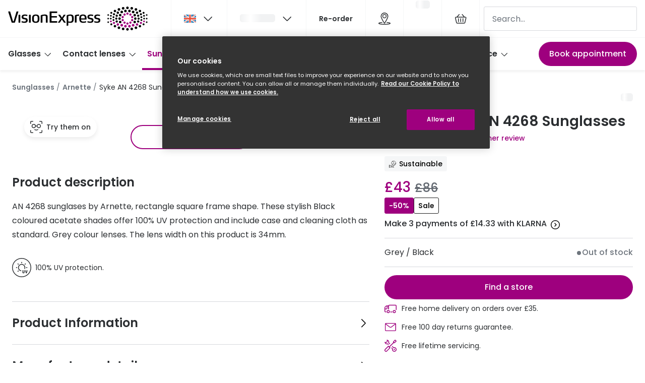

--- FILE ---
content_type: text/html; charset=utf-8
request_url: https://www.visionexpress.com/sunglasses/arnette-an-4268-4187/888392472823
body_size: 109294
content:
<!DOCTYPE html><html lang="en"><head><meta charSet="utf-8" data-next-head=""/><meta name="viewport" content="width=device-width, initial-scale=1" data-next-head=""/><link rel="preconnect" href="https://cdn.jsdelivr.net/" data-next-head=""/><title data-next-head="">Arnette Sunglasses - AN 4268 | Vision Express</title><link rel="canonical" href="https://www.visionexpress.com/sunglasses/arnette-an-4268-4187/888392472823" data-next-head=""/><meta name="robots" content="index, follow, max-image-preview:large" data-next-head=""/><meta property="og:url" content="https://www.visionexpress.com/sunglasses/arnette-an-4268-4187/888392472823" data-next-head=""/><meta property="og:site_name" content="Vision Express" data-next-head=""/><meta property="og:title" content="Arnette Sunglasses - AN 4268 | Vision Express" data-next-head=""/><meta name="description" content="Arnette AN 4268 Black sunglasses available to buy online from Vision Express. Free delivery and returns." data-next-head=""/><meta property="og:description" content="Arnette AN 4268 Black sunglasses available to buy online from Vision Express. Free delivery and returns." data-next-head=""/><meta name="twitter:site" content="https://www.visionexpress.com/sunglasses/arnette-an-4268-4187/888392472823" data-next-head=""/><meta name="twitter:card" content="summary_large_image" data-next-head=""/><meta name="twitter:image" content="https://grandvision-media.imgix.net/m/50852fef7d73865a/original_png-0AN4268__41_87_000A.png?q=70&amp;w=1200&amp;h=630&amp;fit=fill&amp;fm=jpeg" data-next-head=""/><meta property="og:image" content="https://grandvision-media.imgix.net/m/50852fef7d73865a/original_png-0AN4268__41_87_000A.png?q=70&amp;w=1200&amp;h=630&amp;fit=fill&amp;fm=jpeg" data-next-head=""/><meta property="og:image:width" content="1200" data-next-head=""/><meta property="og:image:height" content="630" data-next-head=""/><link rel="preconnect" href="https://ui.powerreviews.com" data-next-head=""/><meta charSet="UTF-8"/><script>dataLayer = []</script><script>window.dataLayer = window.dataLayer || []; function gtag(){dataLayer.push(arguments);} gtag('set', "developer_id.dNzMyY2", true); gtag('consent', 'default', { 'ad_storage': 'denied', 'analytics_storage': 'denied', 'functionality_storage': 'denied', 'personalization_storage': 'denied' });</script><link rel="preconnect" href="https://www.googletagmanager.com"/><link rel="preconnect" href="https://www.google-analytics.com"/><script>
              (function(w,d,s,l,i){
                w[l]=w[l]||[];
                w[l].push({'gtm.start': new Date().getTime(),event:'gtm.js'});
                var f=d.getElementsByTagName(s)[0],
                    j=d.createElement(s),
                    dl=l!='dataLayer'?'&l='+l:'';
                j.async=true;
                j.src='https://www.googletagmanager.com/gtm.js?id='+i+dl;
                f.parentNode.insertBefore(j,f);
              })(window,document,'script','dataLayer','GTM-K28WVPRX');
            </script><link rel="preload" as="font" href="https://assets.grandvision.io/global/poppins-regular.woff2" type="font/woff2" crossorigin="anonymous"/><link rel="preload" as="font" href="https://assets.grandvision.io/global/poppins-medium.woff2" type="font/woff2" crossorigin="anonymous"/><link rel="preload" as="font" href="https://assets.grandvision.io/global/poppins-semibold.woff2" type="font/woff2" crossorigin="anonymous"/><style>
    @font-face {
      font-family: 'Poppins';
      src: url('https://assets.grandvision.io/global/poppins-regular.woff2') format('woff2'), url('https://assets.grandvision.io/global/poppins-regular.woff') format('woff');
      font-weight: 400;
      font-display: swap;
    }

    @font-face {
      font-family: 'Poppins';
      src: url('https://assets.grandvision.io/global/poppins-medium.woff2') format('woff2'), url('https://assets.grandvision.io/global/poppins-medium.woff') format('woff');
      font-weight: 500;
      font-display: swap;
    }

    @font-face {
      font-family: 'Poppins';
      src: url('https://assets.grandvision.io/global/poppins-semibold.woff2') format('woff2'), url('https://assets.grandvision.io/global/poppins-semibold.woff') format('woff');
      font-weight: 600;
      font-display: swap;
    }</style><link rel="preconnect" href="https://auth.visionexpress.com"/><link rel="apple-touch-icon" sizes="180x180" href="/favicon/apple-touch-icon.png"/><link rel="icon" type="image/png" sizes="32x32" href="/favicon/favicon-32x32.png"/><link rel="icon" type="image/png" sizes="16x16" href="/favicon/favicon-16x16.png"/><link rel="manifest" href="/favicon/site.webmanifest"/><link rel="mask-icon" href="/favicon/safari-pinned-tab.svg" color="#302d2b"/><link rel="shortcut icon" href="/favicon/favicon.ico"/><meta name="apple-mobile-web-app-title" content="Vision Express"/><meta name="application-name" content="Vision Express"/><meta name="msapplication-TileColor" content="#9E007E"/><meta name="msapplication-config" content="/favicon/browserconfig.xml"/><meta name="theme-color" content="#ffffff"/><script type="application/ld+json">{
  "@context": "http://schema.org",
  "@type": "WebSite",
  "name": "Vision Express",
  "alternateName": "Vision Express Opticians",
  "url": "https://www.visionexpress.com"
}</script><link rel="preload" href="https://assets.grandvision.io/gb-visionexpress/_next/static/pages/_app-03e217886081d49b.css" as="style"/><link rel="stylesheet" href="https://assets.grandvision.io/gb-visionexpress/_next/static/pages/_app-03e217886081d49b.css" data-n-g=""/><link rel="preload" href="https://assets.grandvision.io/gb-visionexpress/_next/static/6942-1342b21b4790687f.css" as="style"/><link rel="stylesheet" href="https://assets.grandvision.io/gb-visionexpress/_next/static/6942-1342b21b4790687f.css" data-n-p=""/><link rel="preload" href="https://assets.grandvision.io/gb-visionexpress/_next/static/pages/templates/product-detail/sunglasses-76ed934f9918b26f.css" as="style"/><link rel="stylesheet" href="https://assets.grandvision.io/gb-visionexpress/_next/static/pages/templates/product-detail/sunglasses-76ed934f9918b26f.css" data-n-p=""/><noscript data-n-css=""></noscript><script defer="" nomodule="" src="https://assets.grandvision.io/gb-visionexpress/_next/static/chunks/polyfills-42372ed130431b0a.js"></script><script src="https://assets.grandvision.io/gb-visionexpress/_next/static/chunks/webpack-084d2ba2b336ee04.js" defer=""></script><script src="https://assets.grandvision.io/gb-visionexpress/_next/static/chunks/framework-20a08b216ef029a9.js" defer=""></script><script src="https://assets.grandvision.io/gb-visionexpress/_next/static/chunks/main-a24e9c6ee9396d9f.js" defer=""></script><script src="https://assets.grandvision.io/gb-visionexpress/_next/static/chunks/pages/_app-2d5c3438e7666654.js" defer=""></script><script src="https://assets.grandvision.io/gb-visionexpress/_next/static/chunks/8788-897e16ce810d8983.js" defer=""></script><script src="https://assets.grandvision.io/gb-visionexpress/_next/static/chunks/7306-98526aabb60ad49a.js" defer=""></script><script src="https://assets.grandvision.io/gb-visionexpress/_next/static/chunks/2702-dece44abdb6dc03f.js" defer=""></script><script src="https://assets.grandvision.io/gb-visionexpress/_next/static/chunks/9391-9594375aef087e6b.js" defer=""></script><script src="https://assets.grandvision.io/gb-visionexpress/_next/static/chunks/9954-49d7735c4439067d.js" defer=""></script><script src="https://assets.grandvision.io/gb-visionexpress/_next/static/chunks/3432-fdd5de098c8a3a29.js" defer=""></script><script src="https://assets.grandvision.io/gb-visionexpress/_next/static/chunks/2726-96bfc49bb2c857e3.js" defer=""></script><script src="https://assets.grandvision.io/gb-visionexpress/_next/static/chunks/5198-c49bd5cac4d85110.js" defer=""></script><script src="https://assets.grandvision.io/gb-visionexpress/_next/static/chunks/6898-a729f5712cac5710.js" defer=""></script><script src="https://assets.grandvision.io/gb-visionexpress/_next/static/chunks/8529-30ec2f878de68753.js" defer=""></script><script src="https://assets.grandvision.io/gb-visionexpress/_next/static/chunks/pages/templates/product-detail/sunglasses-26e27f0d895ddd32.js" defer=""></script><script src="https://assets.grandvision.io/gb-visionexpress/_next/static/cseSVhJgSGpohQK_MmQzp/_buildManifest.js" defer=""></script><script src="https://assets.grandvision.io/gb-visionexpress/_next/static/cseSVhJgSGpohQK_MmQzp/_ssgManifest.js" defer=""></script></head><body><noscript><iframe src="https://www.googletagmanager.com/ns.html?id=GTM-K28WVPRX" height="0" width="0" style="display:none;visibility:hidden"></iframe></noscript><div id="app-container"><div id="__next"><div class="Toastify"></div><div class="page-layout page-layout--with-header page-layout--with-nav"><a href="#main-content" class="_skipLink_1ryvl_1"><span class="_text_3kw2f_1 _text-body_3kw2f_195 _skipLink__text_1ryvl_27">Skip to content</span></a><div class="page-layout__header"><div class="header"><header class="header__header" role="banner"><div class="site-container header__container"><button class="header__hamburger" type="button" aria-label="Open menu" data-element-id="MainNav"><div class="icon icon--hamburger" style="width:24px;height:24px"></div></button><div class="header__logo-wrapper"><a class="logo header__logo" href="/" title="Home" data-t="logo-link" data-element-id="MainNav_Logo"><img class="logo__img" src="//gv-brxm.imgix.net/binaries/_ht_1695627949917/content/gallery/gb-visionexpress/logos/veuk.svg" alt="Vision Express" data-t="logo-image"/></a></div><nav class="header-menu" aria-label="General"><div class="header-menu__icons"><button type="button" class="header-menu__search-button header-menu__icon" aria-label="Search" data-element-id="MainNav_Search"><div class="icon icon--search" style="width:24px;height:24px"></div></button><div class="flyout country-switcher-menu" data-t="country-switcher-menu"><button aria-hidden="false" aria-label="GB" aria-expanded="false" aria-haspopup="true" class="flyout-trigger header-menu__icon country-switcher-menu__trigger"><img class="country-switcher-menu__image" src="//gv-brxm.imgix.net/binaries/_ht_1562858228407/content/gallery/io-whitelabel/flags/country-flag-gb.svg" alt="GB"/><div class="icon icon--chevron-down flyout-trigger__icon" style="width:24px;height:24px"></div></button></div><a class="header-menu__icon" href="/opticians?icmp=header" aria-label="Find a store" title="Find a store" data-element-id="MainNav_StoreLocator"><div class="icon icon--location" style="width:24px;height:24px"></div></a><div class="wishlist-loader"><div class="wishlist-loader__skeleton"><svg aria-label="Loading..." aria-busy="true" class="_skeleton_167pl_1" height="16" width="100%" fill="none" xmlns="http://www.w3.org/2000/svg"><rect clip-path="url(#clip-path-:R1urajbcm:)" x="0" y="0" width="100%" height="16" style="--gradient-id:url(#gradient-:R1urajbcm:)"></rect><defs><linearGradient id="gradient-:R1urajbcm:"><stop offset="10%" class="_backgroundStop_167pl_11"><animate attributeName="offset" values="-1.5; 1" dur="1.5s" repeatCount="indefinite"></animate></stop><stop offset="50%" class="_shimmerStop_167pl_15"><animate attributeName="offset" values="-1.5; 1.5" dur="1.5s" repeatCount="indefinite"></animate></stop><stop offset="90%" class="_backgroundStop_167pl_11"><animate attributeName="offset" values="-1.5; 2" dur="1.5s" repeatCount="indefinite"></animate></stop></linearGradient></defs><clipPath id="clip-path-:R1urajbcm:"><rect width="100%" height="16" rx="5" fill="currentColor"></rect></clipPath></svg></div></div></div></nav><div class="header__search header__search--desktop" role="search"><input class="search-bar__input" placeholder="Search..." data-t="search-bar" aria-label="search" value=""/></div></div></header><nav class="site-nav" data-t="site-nav" aria-label="Site navigation"><div class="site-container site-nav__container"><ul class="site-nav__menu"><li class="site-nav-item" data-t="site-nav-item"><a class="site-nav-item__link" href="/glasses" aria-haspopup="true" aria-expanded="false" data-t="site-nav-item-link" data-element-id="MainNav_Glass">Glasses<div class="icon icon--chevron-down" style="width:18px;height:18px"></div></a><div data-t="site-nav-submenu" aria-hidden="true" class="submenu"><div class="submenu__content"><div class="submenu__column"><a class="submenu__link" href="/glasses" data-t="submenu-title-link" tabindex="-1" data-element-id="MainNav_Glass_AllGl"><div class="typography-heading typography-heading--small submenu__title" data-t="typography-heading">All glasses</div></a><ul aria-label="All glasses" class="submenu__items submenu__level-1"><li class="submenu__item"><a class="submenu__link" href="/glasses/new" data-element-id="MainNav_Glass_AllGl_NewGl" tabindex="-1">New glasses</a></li><li class="submenu__item"><a class="submenu__link" href="/glasses/best-sellers" data-element-id="MainNav_Glass_AllGl_BestS" tabindex="-1">Best sellers</a></li><li class="submenu__item"><a class="submenu__link" href="/glasses/luxury-glasses" data-element-id="MainNav_Glass_AllGl_Luxur" tabindex="-1">Luxury glasses</a></li><li class="submenu__item"><a class="submenu__link" href="/glasses/value-range" data-element-id="MainNav_Glass_AllGl_Glass" tabindex="-1">Glasses under £50</a></li><li class="submenu__item"><a class="submenu__link" href="/glasses/small-glasses" data-element-id="MainNav_Glass_AllGl_Small" tabindex="-1">Small glasses</a></li><li class="submenu__item"><a class="submenu__link" href="/glasses/large-glasses" data-element-id="MainNav_Glass_AllGl_Large" tabindex="-1">Large glasses</a></li><li class="submenu__item"><a class="submenu__link" href="/eyecare-and-accessories" data-element-id="MainNav_Glass_AllGl_Eyeca" tabindex="-1">Eyecare and accessories</a></li></ul></div><div class="submenu__column"><a class="submenu__link" href="/offers" data-t="submenu-title-link" tabindex="-1" data-element-id="MainNav_Glass_Offer"><div class="typography-heading typography-heading--small submenu__title" data-t="typography-heading">Offers</div></a><ul aria-label="Offers" class="submenu__items submenu__level-1"><li class="submenu__item"><a class="submenu__link" href="/offers/50-off-second-pair" data-element-id="MainNav_Glass_Offer_50Off" tabindex="-1">50% off a 2nd pair</a></li></ul></div><div class="submenu__column"><a class="submenu__link" href="/glasses-home" data-t="submenu-title-link" tabindex="-1" data-element-id="MainNav_Glass_Categ"><div class="typography-heading typography-heading--small submenu__title" data-t="typography-heading">Category</div></a><ul aria-label="Category" class="submenu__items submenu__level-1"><li class="submenu__item"><a class="submenu__link" href="/glasses/womens-glasses" data-element-id="MainNav_Glass_Categ_Women" tabindex="-1">Women</a></li><li class="submenu__item"><a class="submenu__link" href="/glasses/mens-glasses" data-element-id="MainNav_Glass_Categ_Men" tabindex="-1">Men</a></li><li class="submenu__item"><a class="submenu__link" href="/glasses/unisex" data-element-id="MainNav_Glass_Categ_Unise" tabindex="-1">Unisex</a></li><li class="submenu__item"><a class="submenu__link" href="/glasses/children" data-element-id="MainNav_Glass_Categ_Child" tabindex="-1">Children</a></li></ul></div><div class="submenu__column"><div class="typography-heading typography-heading--small submenu__title" data-t="typography-heading">Most popular styles</div><ul aria-label="Most popular styles" class="submenu__items submenu__level-1"><li class="submenu__item"><a class="submenu__link" href="/glasses/round-prescription-frames" data-element-id="MainNav_Glass_MostP_Round" tabindex="-1">Round glasses</a></li><li class="submenu__item"><a class="submenu__link" href="/glasses/aviator-prescription-frames" data-element-id="MainNav_Glass_MostP_Aviat" tabindex="-1">Aviator glasses</a></li><li class="submenu__item"><a class="submenu__link" href="/glasses/cat-eye-prescription-frames" data-element-id="MainNav_Glass_MostP_CatEy" tabindex="-1">Cat eye glasses</a></li></ul></div><div class="submenu__column"><a class="submenu__link" href="/glasses-home" data-t="submenu-title-link" tabindex="-1" data-element-id="MainNav_Glass_Disco"><div class="typography-heading typography-heading--small submenu__title" data-t="typography-heading">Discover glasses</div></a></div><div class="submenu__column"><a class="submenu__link" href="/brands/glasses" data-t="submenu-title-link" tabindex="-1" data-element-id="MainNav_Glass_ViewA"><div class="typography-heading typography-heading--small submenu__title" data-t="typography-heading">View all brands</div></a><ul aria-label="View all brands" class="submenu__items submenu__level-1"><li class="submenu__item"><a class="submenu__link" href="/glasses/gucci" data-element-id="MainNav_Glass_ViewA_Gucci" tabindex="-1">Gucci</a></li><li class="submenu__item"><a class="submenu__link" href="/glasses/oakley" data-element-id="MainNav_Glass_ViewA_Oakle" tabindex="-1">Oakley</a></li><li class="submenu__item"><a class="submenu__link" href="/glasses/prada" data-element-id="MainNav_Glass_ViewA_Prada" tabindex="-1">Prada</a></li><li class="submenu__item"><a class="submenu__link" href="/glasses/ray-ban" data-element-id="MainNav_Glass_ViewA_RayBa" tabindex="-1">Ray-Ban</a></li><li class="submenu__item"><a class="submenu__link" href="/glasses/tom-ford" data-element-id="MainNav_Glass_ViewA_TomFo" tabindex="-1">Tom Ford</a></li></ul></div><div class="submenu__column"><a class="submenu__link" href="/glasses/ve-exclusive" data-t="submenu-title-link" tabindex="-1" data-element-id="MainNav_Glass_ViewA"><div class="typography-heading typography-heading--small submenu__title" data-t="typography-heading">View all exclusive brands</div></a><ul aria-label="View all exclusive brands" class="submenu__items submenu__level-1"><li class="submenu__item"><a class="submenu__link" href="/glasses/seen" data-element-id="MainNav_Glass_ViewA_Seen" tabindex="-1">Seen</a></li><li class="submenu__item"><a class="submenu__link" href="/glasses/dbyd" data-element-id="MainNav_Glass_ViewA_Dbyd" tabindex="-1">DbyD</a></li><li class="submenu__item"><a class="submenu__link" href="/glasses/unofficial" data-element-id="MainNav_Glass_ViewA_Unoff" tabindex="-1">Unofficial</a></li></ul></div><div class="submenu__column"><a class="submenu__link" href="/glasses/buyers-guide" data-t="submenu-title-link" tabindex="-1" data-element-id="MainNav_Glass_Buyer"><div class="typography-heading typography-heading--small submenu__title" data-t="typography-heading">Buyers guides</div></a><ul aria-label="Buyers guides" class="submenu__items submenu__level-1"><li class="submenu__item"><a class="submenu__link" href="/glasses/buyers-guide" data-element-id="MainNav_Glass_Buyer_Glass" tabindex="-1">Glasses buyers guide</a></li><li class="submenu__item"><a class="submenu__link" href="/glasses/lenses-buyers-guide" data-element-id="MainNav_Glass_Buyer_LensB" tabindex="-1">Lens buyers guide</a></li><li class="submenu__item"><a class="submenu__link" href="/glasses/buyers-guide/choosing-varifocal-lenses" data-element-id="MainNav_Glass_Buyer_Varif" tabindex="-1">Varifocal glasses</a></li></ul></div><div class="submenu__column"><div class="typography-heading typography-heading--small submenu__title" data-t="typography-heading">Featured content</div><ul aria-label="Featured content" class="submenu__items submenu__level-1"><li class="submenu__item"><a class="submenu__link" href="/glasses/buyers-guide/how-to-choose-glasses-frames" data-element-id="MainNav_Glass_Featu_Choos" tabindex="-1">Choosing the right frame colour</a></li><li class="submenu__item"><a class="submenu__link" href="/face-shape-style-finder" data-element-id="MainNav_Glass_Featu_FaceS" tabindex="-1">Face shape guide</a></li><li class="submenu__item"><a class="submenu__link" href="/glasses/eyecare-plan" data-element-id="MainNav_Glass_Featu_Eyeca" tabindex="-1">Eyecare Plan - Spread the cost &amp; save</a></li><li class="submenu__item"><a class="submenu__link" href="/glasses/buyers-guide/glasses-repair-and-replacement" data-element-id="MainNav_Glass_Featu_Break" tabindex="-1">Breakage &amp; loss protection</a></li><li class="submenu__item"><a class="submenu__link" href="/brands/transitions" data-element-id="MainNav_Glass_Featu_Trans" tabindex="-1">Transitions® Gen S - Ultra dynamic lenses</a></li></ul></div></div></div></li><li class="site-nav-item" data-t="site-nav-item"><a class="site-nav-item__link" href="/contact-lenses" aria-haspopup="true" aria-expanded="false" data-t="site-nav-item-link" data-element-id="MainNav_Conta">Contact lenses<div class="icon icon--chevron-down" style="width:18px;height:18px"></div></a><div data-t="site-nav-submenu" aria-hidden="true" class="submenu"><div class="submenu__content"><div class="submenu__column"><a class="submenu__link" href="/contact-lenses" data-t="submenu-title-link" tabindex="-1" data-element-id="MainNav_Conta_AllCo"><div class="typography-heading typography-heading--small submenu__title" data-t="typography-heading">All contact lenses</div></a><ul aria-label="All contact lenses" class="submenu__items submenu__level-1"><li class="submenu__item"><a class="submenu__link" href="/contact-lenses/daily" data-element-id="MainNav_Conta_AllCo_Daily" tabindex="-1">Daily disposables</a></li><li class="submenu__item"><a class="submenu__link" href="/contact-lenses/monthly" data-element-id="MainNav_Conta_AllCo_Month" tabindex="-1">Monthly reusables</a></li><li class="submenu__item"><a class="submenu__link" href="/contact-lenses/buy-multifocal-contact-lenses" data-element-id="MainNav_Conta_AllCo_Multi" tabindex="-1">Multifocal / Varifocal</a></li><li class="submenu__item"><a class="submenu__link" href="/contact-lenses/contact-lenses-astigmatism" data-element-id="MainNav_Conta_AllCo_Toric" tabindex="-1">Toric for astigmatism</a></li><li class="submenu__item"><a class="submenu__link" href="/contact-lenses/solutions" data-element-id="MainNav_Conta_AllCo_Conta" tabindex="-1">Contact lens solution</a></li><li class="submenu__item"><a class="submenu__link" href="/eyecare-and-accessories/eye-drops" data-element-id="MainNav_Conta_AllCo_EyeDr" tabindex="-1">Eye drops</a></li></ul></div><div class="submenu__column"><a class="submenu__link" href="/offers" data-t="submenu-title-link" tabindex="-1" data-element-id="MainNav_Conta_Offer"><div class="typography-heading typography-heading--small submenu__title" data-t="typography-heading">Offers</div></a></div><div class="submenu__column"><a class="submenu__link" href="/contact-lenses-home" data-t="submenu-title-link" tabindex="-1" data-element-id="MainNav_Conta_Disco"><div class="typography-heading typography-heading--small submenu__title" data-t="typography-heading">Discover contact lenses</div></a></div><div class="submenu__column"><a class="submenu__link" href="/brands/contact-lenses" data-t="submenu-title-link" tabindex="-1" data-element-id="MainNav_Conta_ViewA"><div class="typography-heading typography-heading--small submenu__title" data-t="typography-heading">View all brands</div></a><ul aria-label="View all brands" class="submenu__items submenu__level-1"><li class="submenu__item"><a class="submenu__link" href="/contact-lenses/acuvue" data-element-id="MainNav_Conta_ViewA_Acuvu" tabindex="-1">Acuvue</a></li><li class="submenu__item"><a class="submenu__link" href="/contact-lenses/air-optix" data-element-id="MainNav_Conta_ViewA_AirOp" tabindex="-1">Air Optix</a></li><li class="submenu__item"><a class="submenu__link" href="/contact-lenses/bausch-and-lomb" data-element-id="MainNav_Conta_ViewA_Bausc" tabindex="-1">Bausch &amp; Lomb ULTRA</a></li><li class="submenu__item"><a class="submenu__link" href="/contact-lenses/aquacomfort-plus" data-element-id="MainNav_Conta_ViewA_Daili" tabindex="-1">Dailies AquaComfort Plus®</a></li><li class="submenu__item"><a class="submenu__link" href="/contact-lenses/total-1" data-element-id="MainNav_Conta_ViewA_Daili" tabindex="-1">Dailies Total 1®</a></li><li class="submenu__item"><a class="submenu__link" href="/contact-lenses/eyexpert" data-element-id="MainNav_Conta_ViewA_Eyexp" tabindex="-1">Eyexpert</a></li><li class="submenu__item"><a class="submenu__link" href="/brands/misight" data-element-id="MainNav_Conta_ViewA_Misig" tabindex="-1">MiSight</a></li><li class="submenu__item"><a class="submenu__link" href="/contact-lenses/myday" data-element-id="MainNav_Conta_ViewA_Myday" tabindex="-1">MyDay</a></li><li class="submenu__item"><a class="submenu__link" href="/contact-lenses/precision-1" data-element-id="MainNav_Conta_ViewA_Preci" tabindex="-1">Precision 1™</a></li><li class="submenu__item"><a class="submenu__link" href="/contact-lenses/proclear" data-element-id="MainNav_Conta_ViewA_Procl" tabindex="-1">Proclear</a></li><li class="submenu__item"><a class="submenu__link" href="/contact-lenses/total-30" data-element-id="MainNav_Conta_ViewA_Total" tabindex="-1">Total 30®</a></li></ul></div><div class="submenu__column"><a class="submenu__link" href="/contact-lenses-home" data-t="submenu-title-link" tabindex="-1" data-element-id="MainNav_Conta_Conta"><div class="typography-heading typography-heading--small submenu__title" data-t="typography-heading">Contact lens information</div></a><ul aria-label="Contact lens information" class="submenu__items submenu__level-1"><li class="submenu__item"><a class="submenu__link" href="/contact-lenses/types-contact-lenses" data-element-id="MainNav_Conta_Conta_Types" tabindex="-1">Types of contact lenses</a></li><li class="submenu__item"><a class="submenu__link" href="/contact-lenses/contact-lens-tips" data-element-id="MainNav_Conta_Conta_Conta" tabindex="-1">Contact lens lifestyle tips</a></li><li class="submenu__item"><a class="submenu__link" href="/contact-lenses/check-up-advice" data-element-id="MainNav_Conta_Conta_Conta" tabindex="-1">Contact lens eye test &amp; check ups</a></li><li class="submenu__item"><a class="submenu__link" href="/contact-lenses/how-varifocal-contact-lenses-work" data-element-id="MainNav_Conta_Conta_Multi" tabindex="-1">Multifocal / varifocal contact lenses</a></li><li class="submenu__item"><a class="submenu__link" href="/contact-lenses/children-and-contact-lenses" data-element-id="MainNav_Conta_Conta_Conta" tabindex="-1">Contact lenses for kids</a></li></ul></div><div class="submenu__column"><a class="submenu__link" href="/contact-lenses/how-to-use-contact-lenses" data-t="submenu-title-link" tabindex="-1" data-element-id="MainNav_Conta_HowTo"><div class="typography-heading typography-heading--small submenu__title" data-t="typography-heading">How to use contact lenses</div></a><ul aria-label="How to use contact lenses" class="submenu__items submenu__level-1"><li class="submenu__item"><a class="submenu__link" href="/contact-lenses/how-to-use-contact-lenses/put-in-contact-lenses" data-element-id="MainNav_Conta_HowTo_HowTo" tabindex="-1">How to put lenses in</a></li><li class="submenu__item"><a class="submenu__link" href="/contact-lenses/how-to-use-contact-lenses/remove-contact-lenses" data-element-id="MainNav_Conta_HowTo_HowTo" tabindex="-1">How to remove lenses</a></li><li class="submenu__item"><a class="submenu__link" href="/contact-lenses/how-to-use-contact-lenses/clean-and-store-contact-lenses" data-element-id="MainNav_Conta_HowTo_Conta" tabindex="-1">Contact lens care</a></li></ul></div><div class="submenu__column"><div class="typography-heading typography-heading--small submenu__title" data-t="typography-heading">Services</div><ul aria-label="Services" class="submenu__items submenu__level-1"><li class="submenu__item"><a class="submenu__link" href="/book-appointment" data-element-id="MainNav_Conta_Servi_BookA" tabindex="-1">Book an appointment</a></li><li class="submenu__item"><a class="submenu__link" href="/contact-lenses/check-up" data-element-id="MainNav_Conta_Servi_Video" tabindex="-1">Video contact lens check up</a></li><li class="submenu__item"><a class="submenu__link" href="/my-account/profile" data-element-id="MainNav_Conta_Servi_Manag" tabindex="-1">Manage my lenses</a></li><li class="submenu__item"><a class="submenu__link" href="/contact-lenses/try-contact-lenses-for-free" data-element-id="MainNav_Conta_Servi_FreeC" tabindex="-1">Free contact lens trial</a></li><li class="submenu__item"><a class="submenu__link" href="/contact-lenses/contact-lens-subscription" data-element-id="MainNav_Conta_Servi_Conta" tabindex="-1">Contact lens subscription</a></li></ul></div></div></div></li><li class="site-nav-item _is_active" data-t="site-nav-item"><a class="site-nav-item__link" href="/sunglasses" aria-haspopup="true" aria-expanded="false" data-t="site-nav-item-link" data-element-id="MainNav_Sungl">Sunglasses<div class="icon icon--chevron-down" style="width:18px;height:18px"></div></a><div data-t="site-nav-submenu" aria-hidden="true" class="submenu"><div class="submenu__content"><div class="submenu__column"><a class="submenu__link" href="/sunglasses" data-t="submenu-title-link" tabindex="-1" data-element-id="MainNav_Sungl_AllSu"><div class="typography-heading typography-heading--small submenu__title" data-t="typography-heading">All sunglasses</div></a><ul aria-label="All sunglasses" class="submenu__items submenu__level-1"><li class="submenu__item"><a class="submenu__link" href="/sunglasses/prescription-sunglasses" data-element-id="MainNav_Sungl_AllSu_Presc" tabindex="-1">Prescription sunglasses</a></li><li class="submenu__item"><a class="submenu__link" href="/sunglasses/new" data-element-id="MainNav_Sungl_AllSu_NewSu" tabindex="-1">New sunglasses</a></li><li class="submenu__item"><a class="submenu__link" href="/sunglasses/best-sellers" data-element-id="MainNav_Sungl_AllSu_BestS" tabindex="-1">Best Sellers</a></li><li class="submenu__item"><a class="submenu__link" href="/sunglasses/designer-sunglasses" data-element-id="MainNav_Sungl_AllSu_Desig" tabindex="-1">Designer sunglasses</a></li><li class="submenu__item"><a class="submenu__link" href="/sunglasses/luxury-sunglasses" data-element-id="MainNav_Sungl_AllSu_Luxur" tabindex="-1">Luxury sunglasses</a></li><li class="submenu__item"><a class="submenu__link" href="/sunglasses/polarised-sunglasses" data-element-id="MainNav_Sungl_AllSu_Polar" tabindex="-1">Polarised sunglasses</a></li><li class="submenu__item"><a class="submenu__link" href="/christmas-gift-guide" data-element-id="MainNav_Sungl_AllSu_Chris" tabindex="-1">Christmas gift ideas</a></li></ul></div><div class="submenu__column"><a class="submenu__link" href="/offers" data-t="submenu-title-link" tabindex="-1" data-element-id="MainNav_Sungl_Offer"><div class="typography-heading typography-heading--small submenu__title" data-t="typography-heading">Offers</div></a><ul aria-label="Offers" class="submenu__items submenu__level-1"><li class="submenu__item"><a class="submenu__link" href="/offers/50-off-second-pair" data-element-id="MainNav_Sungl_Offer_50Off" tabindex="-1">50% off a 2nd pair</a></li><li class="submenu__item"><a class="submenu__link" href="/sunglasses/sale" data-element-id="MainNav_Sungl_Offer_UpTo5" tabindex="-1">Up to 50% off sunglasses</a></li></ul></div><div class="submenu__column"><a class="submenu__link" href="/sunglasses-home" data-t="submenu-title-link" tabindex="-1" data-element-id="MainNav_Sungl_Sungl"><div class="typography-heading typography-heading--small submenu__title" data-t="typography-heading">Sunglasses home</div></a></div><div class="submenu__column"><a class="submenu__link" href="/sunglasses-home" data-t="submenu-title-link" tabindex="-1" data-element-id="MainNav_Sungl_Categ"><div class="typography-heading typography-heading--small submenu__title" data-t="typography-heading">Category</div></a><ul aria-label="Category" class="submenu__items submenu__level-1"><li class="submenu__item"><a class="submenu__link" href="/sunglasses/womens-sunglasses" data-element-id="MainNav_Sungl_Categ_Women" tabindex="-1">Women</a></li><li class="submenu__item"><a class="submenu__link" href="/sunglasses/mens-sunglasses" data-element-id="MainNav_Sungl_Categ_Men" tabindex="-1">Men</a></li><li class="submenu__item"><a class="submenu__link" href="/sunglasses/unisex" data-element-id="MainNav_Sungl_Categ_Unise" tabindex="-1">Unisex</a></li><li class="submenu__item"><a class="submenu__link" href="/sunglasses/children" data-element-id="MainNav_Sungl_Categ_Child" tabindex="-1">Children</a></li></ul></div><div class="submenu__column"><a class="submenu__link" href="/eyecare-and-accessories" data-t="submenu-title-link" tabindex="-1" data-element-id="MainNav_Sungl_Eyeca"><div class="typography-heading typography-heading--small submenu__title" data-t="typography-heading">Eyecare and accessories</div></a></div><div class="submenu__column"><div class="typography-heading typography-heading--small submenu__title" data-t="typography-heading">New In</div><ul aria-label="New In" class="submenu__items submenu__level-1"><li class="submenu__item"><a class="submenu__link" href="/sunglasses/ski-goggles" data-element-id="MainNav_Sungl_NewIn_SkiGo" tabindex="-1">🆕 Ski goggles</a></li></ul></div><div class="submenu__column"><a class="submenu__link" href="/brands/sunglasses" data-t="submenu-title-link" tabindex="-1" data-element-id="MainNav_Sungl_ViewA"><div class="typography-heading typography-heading--small submenu__title" data-t="typography-heading">View all brands</div></a><ul aria-label="View all brands" class="submenu__items submenu__level-1"><li class="submenu__item"><a class="submenu__link" href="/sunglasses/armani-exchange" data-element-id="MainNav_Sungl_ViewA_Arman" tabindex="-1">Armani Exchange</a></li><li class="submenu__item"><a class="submenu__link" href="/sunglasses/gucci" data-element-id="MainNav_Sungl_ViewA_Gucci" tabindex="-1">Gucci</a></li><li class="submenu__item"><a class="submenu__link" href="/sunglasses/oakley" data-element-id="MainNav_Sungl_ViewA_Oakle" tabindex="-1">Oakley</a></li><li class="submenu__item"><a class="submenu__link" href="/sunglasses/prada" data-element-id="MainNav_Sungl_ViewA_Prada" tabindex="-1">Prada</a></li><li class="submenu__item"><a class="submenu__link" href="/sunglasses/ralph-by-ralph-lauren" data-element-id="MainNav_Sungl_ViewA_Ralph" tabindex="-1">Ralph by Ralph Lauren</a></li><li class="submenu__item"><a class="submenu__link" href="/sunglasses/ray-ban" data-element-id="MainNav_Sungl_ViewA_RayBa" tabindex="-1">Ray-Ban</a></li><li class="submenu__item"><a class="submenu__link" href="/sunglasses/tom-ford" data-element-id="MainNav_Sungl_ViewA_TomFo" tabindex="-1">Tom Ford</a></li></ul></div><div class="submenu__column"><a class="submenu__link" href="/sunglasses/ve-exclusive" data-t="submenu-title-link" tabindex="-1" data-element-id="MainNav_Sungl_ViewA"><div class="typography-heading typography-heading--small submenu__title" data-t="typography-heading">View all exclusive brands</div></a><ul aria-label="View all exclusive brands" class="submenu__items submenu__level-1"><li class="submenu__item"><a class="submenu__link" href="/sunglasses/seen" data-element-id="MainNav_Sungl_ViewA_Seen" tabindex="-1">Seen</a></li><li class="submenu__item"><a class="submenu__link" href="/sunglasses/unofficial" data-element-id="MainNav_Sungl_ViewA_Unoff" tabindex="-1">Unofficial</a></li></ul></div><div class="submenu__column"><div class="typography-heading typography-heading--small submenu__title" data-t="typography-heading">Sunglasses advice</div><ul aria-label="Sunglasses advice" class="submenu__items submenu__level-1"><li class="submenu__item"><a class="submenu__link" href="/sunglasses/lenses" data-element-id="MainNav_Sungl_Sungl_LensO" tabindex="-1">Lens options and types</a></li><li class="submenu__item"><a class="submenu__link" href="/sunglasses/sun-eye-health" data-element-id="MainNav_Sungl_Sungl_SunEy" tabindex="-1">Sun eye health</a></li><li class="submenu__item"><a class="submenu__link" href="/sunglasses/best-sunglasses-for" data-element-id="MainNav_Sungl_Sungl_BestS" tabindex="-1">Best sunglasses for...</a></li><li class="submenu__item"><a class="submenu__link" href="/face-shape-style-finder" data-element-id="MainNav_Sungl_Sungl_Sungl" tabindex="-1">Sunglasses for face shapes</a></li><li class="submenu__item"><a class="submenu__link" href="/sunglasses/shape-your-summer" data-element-id="MainNav_Sungl_Sungl_Shape" tabindex="-1">Shape your summer</a></li><li class="submenu__item"><a class="submenu__link" href="/sunglasses/sustainable-collection" data-element-id="MainNav_Sungl_Sungl_Susta" tabindex="-1">Sustainable styles</a></li></ul></div></div></div></li><li class="site-nav-item" data-t="site-nav-item"><a class="site-nav-item__link" href="/ai-glasses" aria-haspopup="true" aria-expanded="false" data-t="site-nav-item-link" data-element-id="MainNav_AiGla">AI glasses<div class="icon icon--chevron-down" style="width:18px;height:18px"></div></a><div data-t="site-nav-submenu" aria-hidden="true" class="submenu"><div class="submenu__content"><div class="submenu__column"><a class="submenu__link" href="/ai-glasses" data-t="submenu-title-link" tabindex="-1" data-element-id="MainNav_AiGla_AllAi"><div class="typography-heading typography-heading--small submenu__title" data-t="typography-heading">All AI glasses</div></a></div><div class="submenu__column"><div class="typography-heading typography-heading--small submenu__title" data-t="typography-heading">Ray-Ban Meta AI glasses</div><ul aria-label="Ray-Ban Meta AI glasses" class="submenu__items submenu__level-1"><li class="submenu__item"><a class="submenu__link" href="/ai-glasses/ray-ban-meta" data-element-id="MainNav_AiGla_RayBa_ShopR" tabindex="-1">Shop Ray-Ban Meta</a></li><li class="submenu__item"><a class="submenu__link" href="/brands/ray-ban-meta" data-element-id="MainNav_AiGla_RayBa_Learn" tabindex="-1">Learn more about Ray-Ban Meta</a></li><li class="submenu__item"><a class="submenu__link" href="/opticians/ray-ban-meta" data-element-id="MainNav_AiGla_RayBa_FindR" tabindex="-1">Find Ray-Ban Meta in store</a></li></ul></div><div class="submenu__column"><div class="typography-heading typography-heading--small submenu__title" data-t="typography-heading">Oakley Meta performance AI glasses 🆕</div><ul aria-label="Oakley Meta performance AI glasses 🆕" class="submenu__items submenu__level-1"><li class="submenu__item"><a class="submenu__link" href="/ai-glasses/oakley-meta" data-element-id="MainNav_AiGla_Oakle_ShopO" tabindex="-1">Shop Oakley Meta</a></li><li class="submenu__item"><a class="submenu__link" href="/brands/oakley-meta" data-element-id="MainNav_AiGla_Oakle_Learn" tabindex="-1">Learn more about Oakley Meta</a></li><li class="submenu__item"><a class="submenu__link" href="/opticians/oakley-meta" data-element-id="MainNav_AiGla_Oakle_FindO" tabindex="-1">Find Oakley Meta in store</a></li></ul></div></div></div></li><li class="site-nav-item" data-t="site-nav-item"><a class="site-nav-item__link" href="/nuance-audio" aria-haspopup="true" aria-expanded="false" data-t="site-nav-item-link" data-element-id="MainNav_Heari">Hearing glasses<div class="icon icon--chevron-down" style="width:18px;height:18px"></div></a><div data-t="site-nav-submenu" aria-hidden="true" class="submenu"><div class="submenu__content"><div class="submenu__column"><div class="typography-heading typography-heading--small submenu__title" data-t="typography-heading">Nuance Audio hearing glasses</div><ul aria-label="Nuance Audio hearing glasses" class="submenu__items submenu__level-1"><li class="submenu__item"><a class="submenu__link" href="/nuance-audio" data-element-id="MainNav_Heari_Nuanc_ShopN" tabindex="-1">Shop Nuance Audio glasses - Now 30% off</a></li><li class="submenu__item"><a class="submenu__link" href="/brands/nuance-audio" data-element-id="MainNav_Heari_Nuanc_Learn" tabindex="-1">Learn more Nuance Audio</a></li><li class="submenu__item"><a class="submenu__link" href="https://www.visionexpress.com/brands/nuance-audio#1" data-element-id="MainNav_Heari_Nuanc_Nuanc" tabindex="-1">Nuance Audio Payment Plan</a></li><li class="submenu__item"><a class="submenu__link" href="/opticians/nuance" data-element-id="MainNav_Heari_Nuanc_FindN" tabindex="-1">Find Nuance Audio In store</a></li></ul></div></div></div></li><li class="site-nav-item" data-t="site-nav-item"><a class="site-nav-item__link" href="/offers" aria-haspopup="true" aria-expanded="false" data-t="site-nav-item-link" data-element-id="MainNav_Offer">Offers<div class="icon icon--chevron-down" style="width:18px;height:18px"></div></a><div data-t="site-nav-submenu" aria-hidden="true" class="submenu"><div class="submenu__content"><div class="submenu__column"><a class="submenu__link" href="/offers" data-t="submenu-title-link" tabindex="-1" data-element-id="MainNav_Offer_AllOf"><div class="typography-heading typography-heading--small submenu__title" data-t="typography-heading">All offers</div></a><ul aria-label="All offers" class="submenu__items submenu__level-1"><li class="submenu__item"><a class="submenu__link" href="/nuance-audio" data-element-id="MainNav_Offer_AllOf_30Off" tabindex="-1">30% off Nuance Audio glasses</a></li><li class="submenu__item"><a class="submenu__link" href="/offers/50-off-second-pair" data-element-id="MainNav_Offer_AllOf_50Off" tabindex="-1">50% off a 2nd pair</a></li><li class="submenu__item"><a class="submenu__link" href="/sunglasses/sale" data-element-id="MainNav_Offer_AllOf_UpTo5" tabindex="-1">Up to 50% off sunglasses</a></li><li class="submenu__item"><a class="submenu__link" href="/offers/student-discount" data-element-id="MainNav_Offer_AllOf_Stude" tabindex="-1">Student discount</a></li><li class="submenu__item"><a class="submenu__link" href="/offers/blue-light-card" data-element-id="MainNav_Offer_AllOf_BlueL" tabindex="-1">Blue Light Card</a></li></ul></div></div></div></li><li class="site-nav-item" data-t="site-nav-item"><a class="site-nav-item__link" href="/eye-test" aria-haspopup="true" aria-expanded="false" data-t="site-nav-item-link" data-element-id="MainNav_EyeTe">Eye test<div class="icon icon--chevron-down" style="width:18px;height:18px"></div></a><div data-t="site-nav-submenu" aria-hidden="true" class="submenu"><div class="submenu__content"><div class="submenu__column"><a class="submenu__link" href="/book-appointment" data-t="submenu-title-link" tabindex="-1" data-element-id="MainNav_EyeTe_BookA"><div class="typography-heading typography-heading--small submenu__title" data-t="typography-heading">Book an eye test</div></a><ul aria-label="Book an eye test" class="submenu__items submenu__level-1"><li class="submenu__item"><a class="submenu__link" href="/book-appointment" data-element-id="MainNav_EyeTe_BookA_BookA" tabindex="-1">Book an adult eye test</a></li><li class="submenu__item"><a class="submenu__link" href="/book-appointment/where?typeId=4167" data-element-id="MainNav_EyeTe_BookA_BookA" tabindex="-1">Book a childs eye test</a></li><li class="submenu__item"><a class="submenu__link" href="/eye-test/cancelling-appointment-online" data-element-id="MainNav_EyeTe_BookA_Manag" tabindex="-1">Manage your appointment</a></li></ul></div><div class="submenu__column"><a class="submenu__link" href="/opticians?icmp=subnav" data-t="submenu-title-link" tabindex="-1" data-element-id="MainNav_EyeTe_FindA"><div class="typography-heading typography-heading--small submenu__title" data-t="typography-heading">Find a store</div></a><ul aria-label="Find a store" class="submenu__items submenu__level-1"><li class="submenu__item"><a class="submenu__link" href="/store-overview" data-element-id="MainNav_EyeTe_FindA_Store" tabindex="-1">Store A-Z</a></li><li class="submenu__item"><a class="submenu__link" href="/eye-test/opticians-optometrists" data-element-id="MainNav_EyeTe_FindA_Optic" tabindex="-1">Opticians and Optometrists</a></li></ul></div><div class="submenu__column"><a class="submenu__link" href="/eye-test" data-t="submenu-title-link" tabindex="-1" data-element-id="MainNav_EyeTe_EyeTe"><div class="typography-heading typography-heading--small submenu__title" data-t="typography-heading">Eye test appointment information</div></a><ul aria-label="Eye test appointment information" class="submenu__items submenu__level-1"><li class="submenu__item"><a class="submenu__link" href="/eye-test/appointment-types" data-element-id="MainNav_EyeTe_EyeTe_OurAp" tabindex="-1">Our appointment types</a></li><li class="submenu__item"><a class="submenu__link" href="/eye-test/advanced-eye-test" data-element-id="MainNav_EyeTe_EyeTe_Advan" tabindex="-1">Advanced eye test</a></li><li class="submenu__item"><a class="submenu__link" href="/eye-test/nhs-eye-test" data-element-id="MainNav_EyeTe_EyeTe_NhsFu" tabindex="-1">NHS funded eye test</a></li><li class="submenu__item"><a class="submenu__link" href="/eye-test/childrens-eye-test" data-element-id="MainNav_EyeTe_EyeTe_Child" tabindex="-1">Children&#x27;s eye test</a></li><li class="submenu__item"><a class="submenu__link" href="/eye-test/eye-test-explained" data-element-id="MainNav_EyeTe_EyeTe_YourE" tabindex="-1">Your eye test explained</a></li><li class="submenu__item"><a class="submenu__link" href="/eye-test/oct-scan" data-element-id="MainNav_EyeTe_EyeTe_Oct3d" tabindex="-1">OCT 3D eye scan</a></li></ul></div><div class="submenu__column"><a class="submenu__link" href="/book-appointment" data-t="submenu-title-link" tabindex="-1" data-element-id="MainNav_EyeTe_Conta"><div class="typography-heading typography-heading--small submenu__title" data-t="typography-heading">Contact lens appointments</div></a><ul aria-label="Contact lens appointments" class="submenu__items submenu__level-1"><li class="submenu__item"><a class="submenu__link" href="/book-appointment/where?typeId=4170" data-element-id="MainNav_EyeTe_Conta_BookA" tabindex="-1">Book a free contact lens assessment</a></li><li class="submenu__item"><a class="submenu__link" href="/book-appointment/where?typeId=4170" data-element-id="MainNav_EyeTe_Conta_BookA" tabindex="-1">Book a store contact lens check up</a></li><li class="submenu__item"><a class="submenu__link" href="/book-appointment/when?typeId=7976199&amp;storeId=599" data-element-id="MainNav_EyeTe_Conta_BookA" tabindex="-1">Book a video contact lens check up</a></li><li class="submenu__item"><a class="submenu__link" href="/eye-test/cancelling-appointment-online" data-element-id="MainNav_EyeTe_Conta_Manag" tabindex="-1">Manage your appointment</a></li></ul></div><div class="submenu__column"><a class="submenu__link" href="/contact-lenses-home" data-t="submenu-title-link" tabindex="-1" data-element-id="MainNav_EyeTe_Conta"><div class="typography-heading typography-heading--small submenu__title" data-t="typography-heading">Contact lens appointment information</div></a><ul aria-label="Contact lens appointment information" class="submenu__items submenu__level-1"><li class="submenu__item"><a class="submenu__link" href="/contact-lenses/try-contact-lenses-for-free" data-element-id="MainNav_EyeTe_Conta_Conta" tabindex="-1">Contact lens free assessment and trial</a></li><li class="submenu__item"><a class="submenu__link" href="/contact-lenses/check-up-advice" data-element-id="MainNav_EyeTe_Conta_Conta" tabindex="-1">Contact lens eye test &amp; check up advice</a></li><li class="submenu__item"><a class="submenu__link" href="/contact-lenses/check-up" data-element-id="MainNav_EyeTe_Conta_Conta" tabindex="-1">Contact lens check ups</a></li><li class="submenu__item"><a class="submenu__link" href="/contact-lenses/children-and-contact-lenses" data-element-id="MainNav_EyeTe_Conta_Conta" tabindex="-1">Contact lenses for children</a></li></ul></div></div></div></li><li class="site-nav-item" data-t="site-nav-item"><a class="site-nav-item__link" href="/eye-health" aria-haspopup="true" aria-expanded="false" data-t="site-nav-item-link" data-element-id="MainNav_Advic">Advice<div class="icon icon--chevron-down" style="width:18px;height:18px"></div></a><div data-t="site-nav-submenu" aria-hidden="true" class="submenu"><div class="submenu__content"><div class="submenu__column"><a class="submenu__link" href="/eye-health" data-t="submenu-title-link" tabindex="-1" data-element-id="MainNav_Advic_EyeHe"><div class="typography-heading typography-heading--small submenu__title" data-t="typography-heading">Eye health &amp; conditions</div></a><ul aria-label="Eye health &amp; conditions" class="submenu__items submenu__level-1"><li class="submenu__item"><a class="submenu__link" href="/eye-health/all-eye-conditions" data-element-id="MainNav_Advic_EyeHe_EyeCo" tabindex="-1">Eye conditions</a></li><li class="submenu__item"><a class="submenu__link" href="/eye-health/all-eye-symptoms" data-element-id="MainNav_Advic_EyeHe_EyeSy" tabindex="-1">Eye symptoms</a></li><li class="submenu__item"><a class="submenu__link" href="/eye-health/how-does-my-eye-work" data-element-id="MainNav_Advic_EyeHe_HowDo" tabindex="-1">How does my eye work?</a></li></ul></div><div class="submenu__column"><a class="submenu__link" href="/eye-health/childrens-eyes" data-t="submenu-title-link" tabindex="-1" data-element-id="MainNav_Advic_Child"><div class="typography-heading typography-heading--small submenu__title" data-t="typography-heading">Children&#x27;s eye health</div></a><ul aria-label="Children&#x27;s eye health" class="submenu__items submenu__level-1"><li class="submenu__item"><a class="submenu__link" href="/eye-test/childrens-eye-test" data-element-id="MainNav_Advic_Child_Child" tabindex="-1">Children&#x27;s eye test</a></li><li class="submenu__item"><a class="submenu__link" href="/childrens/lenses" data-element-id="MainNav_Advic_Child_LensO" tabindex="-1">Lens options</a></li><li class="submenu__item"><a class="submenu__link" href="/childrens/children-eyes-sun" data-element-id="MainNav_Advic_Child_Child" tabindex="-1">Children&#x27;s eyes in the sun</a></li><li class="submenu__item"><a class="submenu__link" href="/contact-lenses/children-and-contact-lenses" data-element-id="MainNav_Advic_Child_Conta" tabindex="-1">Contact lenses for children</a></li></ul></div><div class="submenu__column"><div class="typography-heading typography-heading--small submenu__title" data-t="typography-heading">Advice</div><ul aria-label="Advice" class="submenu__items submenu__level-1"><li class="submenu__item"><a class="submenu__link" href="/eye-health/eye-care" data-element-id="MainNav_Advic_Advic_Carin" tabindex="-1">Caring for your eyes</a></li><li class="submenu__item"><a class="submenu__link" href="/eye-health/vitamins-supplements-eye-health" data-element-id="MainNav_Advic_Advic_Vitam" tabindex="-1">Vitamins &amp; supplements for eye health</a></li><li class="submenu__item"><a class="submenu__link" href="/eye-health/eye-allergies" data-element-id="MainNav_Advic_Advic_EyeAl" tabindex="-1">Eye allergies</a></li><li class="submenu__item"><a class="submenu__link" href="/eye-health/itchy-eyes" data-element-id="MainNav_Advic_Advic_Itchy" tabindex="-1">Itchy eyes</a></li><li class="submenu__item"><a class="submenu__link" href="/glasses/buyers-guide/taking-care-of-your-glasses" data-element-id="MainNav_Advic_Advic_Takin" tabindex="-1">Taking care of your glasses</a></li><li class="submenu__item"><a class="submenu__link" href="/eye-health/how-to-clean-your-glasses" data-element-id="MainNav_Advic_Advic_Clean" tabindex="-1">Cleaning your glasses</a></li><li class="submenu__item"><a class="submenu__link" href="/eye-health/how-to-repair-my-glasses" data-element-id="MainNav_Advic_Advic_Repai" tabindex="-1">Repairing your glasses</a></li></ul></div><div class="submenu__column"><a class="submenu__link" href="/customer-services/eyecare-frequently-asked-questions" data-t="submenu-title-link" tabindex="-1" data-element-id="MainNav_Advic_Frequ"><div class="typography-heading typography-heading--small submenu__title" data-t="typography-heading">Frequently asked questions</div></a><ul aria-label="Frequently asked questions" class="submenu__items submenu__level-1"><li class="submenu__item"><a class="submenu__link" href="/customer-services/contact-lenses-frequently-asked-questions" data-element-id="MainNav_Advic_Frequ_Conta" tabindex="-1">Contact lenses FAQs</a></li><li class="submenu__item"><a class="submenu__link" href="/childrens/ask-the-expert" data-element-id="MainNav_Advic_Frequ_Child" tabindex="-1">Children&#x27;s eye health FAQs</a></li></ul></div><div class="submenu__column"><a class="submenu__link" href="/blog" data-t="submenu-title-link" tabindex="-1" data-element-id="MainNav_Advic_BlogL"><div class="typography-heading typography-heading--small submenu__title" data-t="typography-heading">Blog - Latest articles</div></a><ul aria-label="Blog - Latest articles" class="submenu__items submenu__level-1"><li class="submenu__item"><a class="submenu__link" href="/blog/think-contact-lenses-arent-for-you" data-element-id="MainNav_Advic_BlogL_Think" tabindex="-1">Think contact lenses aren’t for you? It might be time to reconsider.</a></li><li class="submenu__item"><a class="submenu__link" href="/blog/2024/new-transitions-gen-s-lenses" data-element-id="MainNav_Advic_BlogL_Disco" tabindex="-1">Discover Transitions® Gen S™ lenses</a></li><li class="submenu__item"><a class="submenu__link" href="/blog/2024/menopause-eye-health" data-element-id="MainNav_Advic_BlogL_SeeCl" tabindex="-1">See clearly through menopause - Empowering your eye health</a></li><li class="submenu__item"><a class="submenu__link" href="/blog/2023/this-season-slim-sunglasses" data-element-id="MainNav_Advic_BlogL_SlimS" tabindex="-1">Slim sunglasses for this season</a></li><li class="submenu__item"><a class="submenu__link" href="/blog/2023/ray-ban-reverse" data-element-id="MainNav_Advic_BlogL_RayBa" tabindex="-1">Ray-Ban Reverse - Iconic styles reinvented</a></li><li class="submenu__item"><a class="submenu__link" href="/blog/2023/6-ways-to-update-eyewear" data-element-id="MainNav_Advic_BlogL_6Ways" tabindex="-1">6 ways to update your eyewear</a></li><li class="submenu__item"><a class="submenu__link" href="/blog/2023/2nd-pair-glasses" data-element-id="MainNav_Advic_BlogL_WhyYo" tabindex="-1">Why you need two pairs of glasses</a></li></ul></div></div></div></li><li class="site-nav-item site-nav-item--my-account" data-t="site-nav-item"><a class="site-nav-item__link" href="/" aria-haspopup="true" aria-expanded="false" data-t="site-nav-item-link" data-element-id="MainNav_MyAcc">My Account<div class="icon icon--chevron-down" style="width:18px;height:18px"></div></a><div data-t="site-nav-submenu" aria-hidden="true" class="submenu"><div class="submenu__content"><div class="submenu__column"><div class="typography-heading typography-heading--small submenu__title" data-t="typography-heading"></div></div></div></div></li></ul><div class="site-nav__appointment" data-t="site-nav-appointment"><a class="button button--solid button--medium button--color-primary" href="/book-appointment"><span class="button__text">Book appointment</span><div class="button__loader-wrapper"><div aria-hidden="true" class="loader button__loader" data-t="loader"></div></div></a></div></div></nav></div></div><main role="main" id="main-content" class="page-layout__main"><div><div></div><div></div><div></div></div><div class="container"><div class="breadcrumbs" data-t="breadcrumbs"><span class="breadcrumbs__link-wrapper"><a href="/sunglasses" class="breadcrumbs__link" data-t="breadcrumbs-link">Sunglasses</a></span><span class="breadcrumbs__link-wrapper"><a href="/sunglasses/arnette" class="breadcrumbs__link" data-t="breadcrumbs-link">Arnette</a></span><span class="breadcrumbs__current-page-text">Syke AN 4268 Sunglasses</span><script type="application/ld+json">{"@context":"http://schema.org","@type":"BreadcrumbList","itemListElement":[{"@type":"ListItem","position":1,"item":{"@id":"/sunglasses","name":"Sunglasses"}},{"@type":"ListItem","position":2,"item":{"@id":"/sunglasses/arnette","name":"Arnette"}}]}</script></div></div><div class="pdp-layout" data-t="pdp-layout"><div class="pdp-layout--contained-width pdp-layout__sticky-scroll-wrapper"><div class="pdp-layout__info"><section data-t="product-image-gallery" class="product-image-gallery"><button type="button" class="button button--foreground button--medium button--color-primary product-image-gallery__top-left" data-t="vto-try-on-button"><span class="button__icon"><div class="icon icon--try-on" style="width:24px;height:24px"></div></span><span class="button__text">Try them on</span><div class="button__loader-wrapper"><div aria-hidden="true" class="loader button__loader" data-t="loader"></div></div></button><div class="product-image-gallery__images"><div class="product-image-gallery__image"><button class="product-image"><svg aria-label="Loading..." aria-busy="true" class="_skeleton_167pl_1" height="210" width="100%" fill="none" xmlns="http://www.w3.org/2000/svg"><rect clip-path="url(#clip-path-:R1aqm5irbcm:)" x="0" y="0" width="100%" height="210" style="--gradient-id:url(#gradient-:R1aqm5irbcm:)"></rect><defs><linearGradient id="gradient-:R1aqm5irbcm:"><stop offset="10%" class="_backgroundStop_167pl_11"><animate attributeName="offset" values="-1.5; 1" dur="1.5s" repeatCount="indefinite"></animate></stop><stop offset="50%" class="_shimmerStop_167pl_15"><animate attributeName="offset" values="-1.5; 1.5" dur="1.5s" repeatCount="indefinite"></animate></stop><stop offset="90%" class="_backgroundStop_167pl_11"><animate attributeName="offset" values="-1.5; 2" dur="1.5s" repeatCount="indefinite"></animate></stop></linearGradient></defs><clipPath id="clip-path-:R1aqm5irbcm:"><rect width="100%" height="100%" rx="5" fill="currentColor"></rect></clipPath></svg><noscript><img src="https://grandvision-media.imgix.net/m/50852fef7d73865a/original_png-0AN4268__41_87_000A.png" alt="Front, Arnette Syke AN 4268 Sunglasses"/></noscript><div class="image-zoom" data-t="image-zoom"><div class="image-zoom__img" data-t="zoom__image" style="transform-origin:0% 0%"><img width="100%" src="https://grandvision-media.imgix.net/m/50852fef7d73865a/original_png-0AN4268__41_87_000A.png" srcSet="https://grandvision-media.imgix.net/m/50852fef7d73865a/original_png-0AN4268__41_87_000A.png?w=768&amp;auto=format 768w, https://grandvision-media.imgix.net/m/50852fef7d73865a/original_png-0AN4268__41_87_000A.png?w=1024&amp;auto=format 1024w, https://grandvision-media.imgix.net/m/50852fef7d73865a/original_png-0AN4268__41_87_000A.png?w=1440&amp;auto=format 1440w" sizes="(max-width: 768px) 768px, (max-width: 1024px) 1024px, (max-width: 1440px) 1440px, 1440px" alt="Front, Arnette Syke AN 4268 Sunglasses" class="product-image__img"/></div></div></button></div><div class="product-image-gallery__image"><button class="product-image"><svg aria-label="Loading..." aria-busy="true" class="_skeleton_167pl_1" height="210" width="100%" fill="none" xmlns="http://www.w3.org/2000/svg"><rect clip-path="url(#clip-path-:R1cqm5irbcm:)" x="0" y="0" width="100%" height="210" style="--gradient-id:url(#gradient-:R1cqm5irbcm:)"></rect><defs><linearGradient id="gradient-:R1cqm5irbcm:"><stop offset="10%" class="_backgroundStop_167pl_11"><animate attributeName="offset" values="-1.5; 1" dur="1.5s" repeatCount="indefinite"></animate></stop><stop offset="50%" class="_shimmerStop_167pl_15"><animate attributeName="offset" values="-1.5; 1.5" dur="1.5s" repeatCount="indefinite"></animate></stop><stop offset="90%" class="_backgroundStop_167pl_11"><animate attributeName="offset" values="-1.5; 2" dur="1.5s" repeatCount="indefinite"></animate></stop></linearGradient></defs><clipPath id="clip-path-:R1cqm5irbcm:"><rect width="100%" height="100%" rx="5" fill="currentColor"></rect></clipPath></svg><noscript><img src="https://grandvision-media.imgix.net/m/2e5e8380d0968bb7/original_png-0AN4268__41_87_030A.png" alt="Angle_Left01, Arnette Syke AN 4268 Sunglasses"/></noscript><div class="image-zoom" data-t="image-zoom"><div class="image-zoom__img" data-t="zoom__image" style="transform-origin:0% 0%"><img width="100%" src="https://grandvision-media.imgix.net/m/2e5e8380d0968bb7/original_png-0AN4268__41_87_030A.png" srcSet="https://grandvision-media.imgix.net/m/2e5e8380d0968bb7/original_png-0AN4268__41_87_030A.png?w=768&amp;auto=format 768w, https://grandvision-media.imgix.net/m/2e5e8380d0968bb7/original_png-0AN4268__41_87_030A.png?w=1024&amp;auto=format 1024w, https://grandvision-media.imgix.net/m/2e5e8380d0968bb7/original_png-0AN4268__41_87_030A.png?w=1440&amp;auto=format 1440w" sizes="(max-width: 768px) 768px, (max-width: 1024px) 1024px, (max-width: 1440px) 1440px, 1440px" alt="Angle_Left01, Arnette Syke AN 4268 Sunglasses" class="product-image__img"/></div></div></button></div><div class="product-image-gallery__image"><button class="product-image"><svg aria-label="Loading..." aria-busy="true" class="_skeleton_167pl_1" height="210" width="100%" fill="none" xmlns="http://www.w3.org/2000/svg"><rect clip-path="url(#clip-path-:R1eqm5irbcm:)" x="0" y="0" width="100%" height="210" style="--gradient-id:url(#gradient-:R1eqm5irbcm:)"></rect><defs><linearGradient id="gradient-:R1eqm5irbcm:"><stop offset="10%" class="_backgroundStop_167pl_11"><animate attributeName="offset" values="-1.5; 1" dur="1.5s" repeatCount="indefinite"></animate></stop><stop offset="50%" class="_shimmerStop_167pl_15"><animate attributeName="offset" values="-1.5; 1.5" dur="1.5s" repeatCount="indefinite"></animate></stop><stop offset="90%" class="_backgroundStop_167pl_11"><animate attributeName="offset" values="-1.5; 2" dur="1.5s" repeatCount="indefinite"></animate></stop></linearGradient></defs><clipPath id="clip-path-:R1eqm5irbcm:"><rect width="100%" height="100%" rx="5" fill="currentColor"></rect></clipPath></svg><noscript><img src="https://grandvision-media.imgix.net/m/5866fc0c1b6c281d/original_png-0AN4268__41_87_180A.png" alt="Detail02, Arnette Syke AN 4268 Sunglasses"/></noscript><div class="image-zoom" data-t="image-zoom"><div class="image-zoom__img" data-t="zoom__image" style="transform-origin:0% 0%"><img width="100%" src="https://grandvision-media.imgix.net/m/5866fc0c1b6c281d/original_png-0AN4268__41_87_180A.png" srcSet="https://grandvision-media.imgix.net/m/5866fc0c1b6c281d/original_png-0AN4268__41_87_180A.png?w=768&amp;auto=format 768w, https://grandvision-media.imgix.net/m/5866fc0c1b6c281d/original_png-0AN4268__41_87_180A.png?w=1024&amp;auto=format 1024w, https://grandvision-media.imgix.net/m/5866fc0c1b6c281d/original_png-0AN4268__41_87_180A.png?w=1440&amp;auto=format 1440w" sizes="(max-width: 768px) 768px, (max-width: 1024px) 1024px, (max-width: 1440px) 1440px, 1440px" alt="Detail02, Arnette Syke AN 4268 Sunglasses" class="product-image__img"/></div></div></button></div></div><div class="expander" data-t="expander"><div id="expander-gallery-expander" data-t="motion-expander" aria-hidden="true" class="product-image-gallery__expanded-images" style="height:0px;overflow:hidden"><div class="product-image-gallery__expanded-image"><button class="product-image" tabindex="-1"><svg aria-label="Loading..." aria-busy="true" class="_skeleton_167pl_1" height="210" width="100%" fill="none" xmlns="http://www.w3.org/2000/svg"><rect clip-path="url(#clip-path-:Rlj2m5irbcm:)" x="0" y="0" width="100%" height="210" style="--gradient-id:url(#gradient-:Rlj2m5irbcm:)"></rect><defs><linearGradient id="gradient-:Rlj2m5irbcm:"><stop offset="10%" class="_backgroundStop_167pl_11"><animate attributeName="offset" values="-1.5; 1" dur="1.5s" repeatCount="indefinite"></animate></stop><stop offset="50%" class="_shimmerStop_167pl_15"><animate attributeName="offset" values="-1.5; 1.5" dur="1.5s" repeatCount="indefinite"></animate></stop><stop offset="90%" class="_backgroundStop_167pl_11"><animate attributeName="offset" values="-1.5; 2" dur="1.5s" repeatCount="indefinite"></animate></stop></linearGradient></defs><clipPath id="clip-path-:Rlj2m5irbcm:"><rect width="100%" height="100%" rx="5" fill="currentColor"></rect></clipPath></svg><noscript><img src="https://grandvision-media.imgix.net/m/3a4e25e8418d6087/original_png-0AN4268__41_87_090A.png" alt="Angle_Left02, Arnette Syke AN 4268 Sunglasses"/></noscript></button></div><div class="product-image-gallery__expanded-image"><button class="product-image" tabindex="-1"><svg aria-label="Loading..." aria-busy="true" class="_skeleton_167pl_1" height="210" width="100%" fill="none" xmlns="http://www.w3.org/2000/svg"><rect clip-path="url(#clip-path-:Rmj2m5irbcm:)" x="0" y="0" width="100%" height="210" style="--gradient-id:url(#gradient-:Rmj2m5irbcm:)"></rect><defs><linearGradient id="gradient-:Rmj2m5irbcm:"><stop offset="10%" class="_backgroundStop_167pl_11"><animate attributeName="offset" values="-1.5; 1" dur="1.5s" repeatCount="indefinite"></animate></stop><stop offset="50%" class="_shimmerStop_167pl_15"><animate attributeName="offset" values="-1.5; 1.5" dur="1.5s" repeatCount="indefinite"></animate></stop><stop offset="90%" class="_backgroundStop_167pl_11"><animate attributeName="offset" values="-1.5; 2" dur="1.5s" repeatCount="indefinite"></animate></stop></linearGradient></defs><clipPath id="clip-path-:Rmj2m5irbcm:"><rect width="100%" height="100%" rx="5" fill="currentColor"></rect></clipPath></svg><noscript><img src="https://grandvision-media.imgix.net/m/6dab3ded2bdfa42d/original_png-0AN4268__41_87_270A.png" alt="Angle_Right01, Arnette Syke AN 4268 Sunglasses"/></noscript></button></div></div><button type="button" class="button button--outline button--medium button--color-primary expander__toggle"><span class="button__icon"><div class="icon icon--plus" style="width:24px;height:24px"></div></span><span class="button__text">Show more</span><div class="button__loader-wrapper"><div aria-hidden="true" class="loader button__loader" data-t="loader"></div></div></button></div></section><div class="product-detail-stack product-detail-stack--full-spacing"><section class="product-detail-description product-detail-stack__description" aria-label="Product description" data-t="product-detail-description"><h2 class="typography-heading typography-heading--smallest" data-t="typography-heading">Product description</h2><p class="_text_3kw2f_1 _mb-5_1jxbs_120 _text-body_3kw2f_195">AN 4268 sunglases by Arnette, rectangle square frame shape. These stylish Black coloured acetate shades offer 100% UV protection and include case and cleaning cloth as standard.  Grey colour lenses. The lens width on this product is 34mm.</p><ul class="product-detail-features"><li class="product-detail-features__feature"><div class="icon icon--uv" style="width:38px;height:38px"></div>100% UV protection.</li></ul></section><div class="product-detail-drawer-stack product-detail-stack__drawer-stack"><section class="product-detail-specification" aria-label="Product Information" data-t="product-detail-specification"><button data-t="specification-drawer-trigger" aria-label="Product Information" class="row-trigger"><h2 class="typography-heading typography-heading--smallest row-trigger__heading" data-t="typography-heading">Product Information</h2><div class="icon icon--chevron-right row-trigger__link-icon" style="width:24px;height:24px"></div></button><div><div data-t="specification-drawer" role="dialog" class="drawer-overlay drawer-overlay--right" inert="" aria-hidden="true" style="transform:translateX(100%)"><div class="drawer-header drawer-header--right"><button aria-label="Close" data-t="drawer-close" class="icon-button icon-button--ghost" type="button"><div class="icon icon--close" style="width:24px;height:24px"></div></button></div><div class="drawer-content drawer-content--right drawer-content--is-contained"><h2 class="typography-heading typography-heading--smallest drawer-title" data-t="typography-heading">Product Information</h2><dl class="product-detail-specification-list" data-t="product-detail-specification-list"><dt class="product-specification-list-item__label"><span class="_text_3kw2f_1 _text-body-head_3kw2f_201">Brand:</span></dt><dd class="product-specification-list-item__value"><span class="_text_3kw2f_1 _text-body_3kw2f_195">Arnette</span></dd><dt class="product-specification-list-item__label"><span class="_text_3kw2f_1 _text-body-head_3kw2f_201">Category:</span></dt><dd class="product-specification-list-item__value"><span class="_text_3kw2f_1 _text-body_3kw2f_195">Syke</span></dd><dt class="product-specification-list-item__label"><span class="_text_3kw2f_1 _text-body-head_3kw2f_201">Model code:</span></dt><dd class="product-specification-list-item__value"><span class="_text_3kw2f_1 _text-body_3kw2f_195">AN 4268</span></dd><dt class="product-specification-list-item__label"><span class="_text_3kw2f_1 _text-body-head_3kw2f_201">VE product code:</span></dt><dd class="product-specification-list-item__value"><span class="_text_3kw2f_1 _text-body_3kw2f_195">60001127</span></dd><div class="gap"></div><dt class="product-specification-list-item__label"><span class="_text_3kw2f_1 _text-body-head_3kw2f_201">Gender &amp; age:</span></dt><dd class="product-specification-list-item__value"><span class="_text_3kw2f_1 _text-body_3kw2f_195">Unisex, Men, Women</span></dd><div class="gap"></div><dt class="product-specification-list-item__label"><span class="_text_3kw2f_1 _text-body-head_3kw2f_201">Frame shape:</span></dt><dd class="product-specification-list-item__value"><span class="_text_3kw2f_1 _text-body_3kw2f_195">Rectangle Square</span></dd><dt class="product-specification-list-item__label"><span class="_text_3kw2f_1 _text-body-head_3kw2f_201">Frame colour:</span></dt><dd class="product-specification-list-item__value"><span class="_text_3kw2f_1 _text-body_3kw2f_195">Black</span></dd><dt class="product-specification-list-item__label"><span class="_text_3kw2f_1 _text-body-head_3kw2f_201">Frame material:</span></dt><dd class="product-specification-list-item__value"><span class="_text_3kw2f_1 _text-body_3kw2f_195">Acetate</span></dd><div class="gap"></div><dt class="product-specification-list-item__label"><span class="_text_3kw2f_1 _text-body-head_3kw2f_201">Lens colour:</span></dt><dd class="product-specification-list-item__value"><span class="_text_3kw2f_1 _text-body_3kw2f_195">Grey</span></dd><dt class="product-specification-list-item__label"><span class="_text_3kw2f_1 _text-body-head_3kw2f_201">Polarised lenses:</span></dt><dd class="product-specification-list-item__value"><span class="_text_3kw2f_1 _text-body_3kw2f_195">No</span></dd><dt class="product-specification-list-item__label"><span class="_text_3kw2f_1 _text-body-head_3kw2f_201">Mirrored lenses:</span></dt><dd class="product-specification-list-item__value"><span class="_text_3kw2f_1 _text-body_3kw2f_195">No</span></dd><dt class="product-specification-list-item__label"><span class="_text_3kw2f_1 _text-body-head_3kw2f_201">Graduated lenses:</span></dt><dd class="product-specification-list-item__value"><span class="_text_3kw2f_1 _text-body_3kw2f_195">No</span></dd><dt class="product-specification-list-item__label"><span class="_text_3kw2f_1 _text-body-head_3kw2f_201">Prescription OK:</span></dt><dd class="product-specification-list-item__value"><span class="_text_3kw2f_1 _text-body_3kw2f_195">No</span></dd></dl></div></div></div></section></div></div></div><aside class="pdp-layout__ecomm-aside"><div class="sticky-outer-wrapper"><div class="sticky-inner-wrapper" style="position:relative;top:0px"><div class="product-detail-stack product-detail-stack--half-spacing"><div class="product-detail-title"><div class="product-detail-title__subtitle-row"><a href="/sunglasses/arnette" class="product-detail-title__link" data-t="product-detail-title-link">Arnette</a><div class="wishlist-loader"><div class="wishlist-loader__skeleton wishlist-loader__skeleton--button"><svg aria-label="Loading..." aria-busy="true" class="_skeleton_167pl_1" height="16" width="100%" fill="none" xmlns="http://www.w3.org/2000/svg"><rect clip-path="url(#clip-path-:R9b65irbcm:)" x="0" y="0" width="100%" height="16" style="--gradient-id:url(#gradient-:R9b65irbcm:)"></rect><defs><linearGradient id="gradient-:R9b65irbcm:"><stop offset="10%" class="_backgroundStop_167pl_11"><animate attributeName="offset" values="-1.5; 1" dur="1.5s" repeatCount="indefinite"></animate></stop><stop offset="50%" class="_shimmerStop_167pl_15"><animate attributeName="offset" values="-1.5; 1.5" dur="1.5s" repeatCount="indefinite"></animate></stop><stop offset="90%" class="_backgroundStop_167pl_11"><animate attributeName="offset" values="-1.5; 2" dur="1.5s" repeatCount="indefinite"></animate></stop></linearGradient></defs><clipPath id="clip-path-:R9b65irbcm:"><rect width="100%" height="16" rx="5" fill="currentColor"></rect></clipPath></svg></div></div></div><h1 class="typography-heading typography-heading--small product-detail-title__title" data-t="product-detail-title">Arnette Syke AN 4268 Sunglasses</h1></div><div class="review-snippet" data-t="review-snippet"><div class="review-snippet-skeleton"><svg aria-busy="true" class="_skeleton_167pl_1" height="16" width="96" aria-hidden="true" data-t="review-snippet-skeleton"><rect clip-path="url(#clip-path-:R1j65irbcm:)" x="0" y="0" width="100%" height="16" style="--gradient-id:url(#gradient-:R1j65irbcm:)"></rect><defs><linearGradient id="gradient-:R1j65irbcm:"><stop offset="10%" class="_backgroundStop_167pl_11"><animate attributeName="offset" values="-1.5; 1" dur="1.5s" repeatCount="indefinite"></animate></stop><stop offset="50%" class="_shimmerStop_167pl_15"><animate attributeName="offset" values="-1.5; 1.5" dur="1.5s" repeatCount="indefinite"></animate></stop><stop offset="90%" class="_backgroundStop_167pl_11"><animate attributeName="offset" values="-1.5; 2" dur="1.5s" repeatCount="indefinite"></animate></stop></linearGradient></defs><clipPath id="clip-path-:R1j65irbcm:"><path d="M10.8969 5.03106L8.51746 0.316982C8.41783 0.122406 8.21764 0 7.99904 0C7.78045 0 7.58026 0.122406 7.48063 0.316982L5.10474 5.02822L0.525069 5.48192C0.302445 5.50042 0.11092 5.64673 0.0345283 5.85665C-0.041863 6.06657 0.0108366 6.30176 0.169504 6.45901L3.94134 10.1946L2.54397 15.2706C2.48557 15.4905 2.5616 15.7243 2.73822 15.8677C2.91483 16.0112 3.15918 16.0377 3.36248 15.9355L7.99904 13.6393L12.642 15.9384C12.8453 16.0406 13.0897 16.0141 13.2663 15.8706C13.4429 15.7271 13.5189 15.4934 13.4605 15.2735L12.0632 10.1974L15.8321 6.46185C15.9908 6.3046 16.0435 6.06942 15.9671 5.8595C15.8907 5.64957 15.6992 5.50326 15.4766 5.48476L10.8969 5.03106ZM0.614664 6.47797C0.612411 6.47819 0.610153 6.4784 0.607891 6.47858L0.614664 6.47797Z"></path><path d="M30.8989 5.03106L28.5194 0.316982C28.4198 0.122406 28.2196 0 28.001 0C27.7824 0 27.5822 0.122406 27.4826 0.316982L25.1067 5.02822L20.527 5.48192C20.3044 5.50042 20.1129 5.64673 20.0365 5.85665C19.9601 6.06657 20.0128 6.30176 20.1715 6.45901L23.9433 10.1946L22.5459 15.2706C22.4875 15.4905 22.5636 15.7243 22.7402 15.8677C22.9168 16.0112 23.1611 16.0377 23.3644 15.9355L28.001 13.6393L32.644 15.9384C32.8473 16.0406 33.0916 16.0141 33.2682 15.8706C33.4448 15.7271 33.5209 15.4934 33.4625 15.2735L32.0651 10.1974L35.8341 6.46185C35.9928 6.3046 36.0455 6.06942 35.9691 5.8595C35.8927 5.64957 35.7012 5.50326 35.4785 5.48476L30.8989 5.03106ZM20.6166 6.47797C20.6144 6.47819 20.6121 6.4784 20.6098 6.47858L20.6166 6.47797Z"></path><path d="M50.8998 5.03106L48.5204 0.316982C48.4208 0.122406 48.2206 0 48.002 0C47.7834 0 47.5832 0.122406 47.4836 0.316982L45.1077 5.02822L40.528 5.48192C40.3054 5.50042 40.1138 5.64673 40.0375 5.85665C39.9611 6.06657 40.0138 6.30176 40.1724 6.45901L43.9443 10.1946L42.5469 15.2706C42.4885 15.4905 42.5645 15.7243 42.7411 15.8677C42.9178 16.0112 43.1621 16.0377 43.3654 15.9355L48.002 13.6393L52.6449 15.9384C52.8482 16.0406 53.0926 16.0141 53.2692 15.8706C53.4458 15.7271 53.5219 15.4934 53.4635 15.2735L52.0661 10.1974L55.8351 6.46185C55.9937 6.3046 56.0464 6.06942 55.97 5.8595C55.8937 5.64957 55.7021 5.50326 55.4795 5.48476L50.8998 5.03106ZM40.6176 6.47797C40.6153 6.47819 40.6131 6.4784 40.6108 6.47858L40.6176 6.47797Z"></path><path d="M70.9018 5.03106L68.5223 0.316982C68.4227 0.122406 68.2225 0 68.0039 0C67.7853 0 67.5851 0.122406 67.4855 0.316982L65.1096 5.02822L60.53 5.48192C60.3073 5.50042 60.1158 5.64673 60.0394 5.85665C59.963 6.06657 60.0157 6.30176 60.1744 6.45901L63.9462 10.1946L62.5488 15.2706C62.4904 15.4905 62.5665 15.7243 62.7431 15.8677C62.9197 16.0112 63.1641 16.0377 63.3674 15.9355L68.0039 13.6393L72.6469 15.9384C72.8502 16.0406 73.0945 16.0141 73.2712 15.8706C73.4478 15.7271 73.5238 15.4934 73.4654 15.2735L72.068 10.1974L75.837 6.46185C75.9957 6.3046 76.0484 6.06942 75.972 5.8595C75.8956 5.64957 75.7041 5.50326 75.4815 5.48476L70.9018 5.03106ZM60.6195 6.47797C60.6173 6.47819 60.615 6.4784 60.6128 6.47858L60.6195 6.47797Z"></path><path d="M90.9037 5.03106L88.5243 0.316982C88.4247 0.122406 88.2245 0 88.0059 0C87.7873 0 87.5871 0.122406 87.4875 0.316982L85.1116 5.02822L80.5319 5.48192C80.3093 5.50042 80.1178 5.64673 80.0414 5.85665C79.965 6.06657 80.0177 6.30176 80.1763 6.45901L83.9482 10.1946L82.5508 15.2706C82.4924 15.4905 82.5684 15.7243 82.7451 15.8677C82.9217 16.0112 83.166 16.0377 83.3693 15.9355L88.0059 13.6393L92.6488 15.9384C92.8521 16.0406 93.0965 16.0141 93.2731 15.8706C93.4497 15.7271 93.5258 15.4934 93.4674 15.2735L92.07 10.1974L95.839 6.46185C95.9976 6.3046 96.0503 6.06942 95.974 5.8595C95.8976 5.64957 95.706 5.50326 95.4834 5.48476L90.9037 5.03106ZM80.6215 6.47797C80.6192 6.47819 80.617 6.4784 80.6147 6.47858L80.6215 6.47797Z"></path></clipPath></svg></div><div id="pr-review-snippet" class="review-snippet__container review-snippet__container--hidden"></div></div></div><section aria-label="Arnette Syke AN 4268 Sunglasses" class="sunglasses-ecomm-content pdp-layout__ecomm-content"><div class="block-tag block-tag--with-icon sunglasses-ecomm-content__tag"><div class="block-tag__icon"><div class="icon icon--sustainable" style="width:14px;height:14px"></div></div><div class="block-tag__label">Sustainable</div></div><div class="price-section" role="group" aria-label="Price information" data-t="price-section"><div class="price-section__price-row"><div class="price-section__price-wrapper"><span class="_price_3kw2f_219 _price-large_3kw2f_224 _price-type-new_1ex7c_5 product-detail-price" data-t="price-discounted"><span class="_srOnly_1p4a2_5">now: </span>£43</span><s class="_price_3kw2f_219 _price-large-discount_3kw2f_230 _price-type-old_1ex7c_9 product-detail-price" data-t="price-original"><span class="_srOnly_1p4a2_5">was: </span>£86</s></div></div><div class="product-discount-badge price-section__discount" data-t="product-discount"><div class="_text_3kw2f_1 _text-caption-head_3kw2f_213 product-discount-badge__value" data-t="product-discount-value">-50%</div><div class="_text_3kw2f_1 _text-caption-head_3kw2f_213 product-discount-badge__label product-discount-badge__label--wide" data-t="product-discount-label"><span class="product-discount-badge__label-overflow">Sale</span></div></div></div><div class="promote-installments-label"><span data-t="promoteInstallmentsLabel">Make 3 payments of £14.33 with KLARNA</span><div class="promote-installments-label__tooltip-slot"><button type="button" aria-label="Show pay in installments information" class="icon-trigger"><div class="icon icon--learn-more" style="width:18px;height:18px"></div><div class="icon icon--learn-more-filled icon-trigger__icon--hidden" style="width:18px;height:18px"></div></button></div></div><hr class="horizontal-rule"/><div data-t="variant-selector-tree"><div class="single-variant-node"><div class="single-variant-node__without-heading"><div>Grey / Black</div><div class="stock-indicator stock-indicator--level-out-of-stock" data-t="stock-indicator"><div class="stock-indicator__levels"><span class="stock-indicator__levels-level"></span></div><span class="stock-indicator__label">Out of stock</span></div></div></div><hr class="horizontal-rule"/></div><div class="sunglasses-ecomm-content__column"><div class="delivery-indicator delivery-indicator-loader"><div aria-hidden="true" class="loader delivery-indicator-loader__loader" data-t="loader"></div></div><div><a class="button button--solid button--medium button--color-primary" href="/opticians" data-t="btn-excluded-from-checkout" data-element-id="Prod_FindInStore"><span class="button__text">Find a store</span><div class="button__loader-wrapper"><div aria-hidden="true" class="loader button__loader" data-t="loader"></div></div></a></div></div></section><hr class="horizontal-rule product-detail-usps__divider"/><ul class="product-detail-usps__container product-detail-usps" data-t="product-detail-usps"><li class="product-detail-usps__item"><span class="product-detail-usps__icon"><div class="icon icon--truck" style="width:24px;height:24px"></div></span><span class="_text_3kw2f_1 _text-caption_3kw2f_207 product-detail-usps__message">Free home delivery on orders over £35.</span></li><li class="product-detail-usps__item"><span class="product-detail-usps__icon"><div class="icon icon--mail" style="width:24px;height:24px"></div></span><span class="_text_3kw2f_1 _text-caption_3kw2f_207 product-detail-usps__message">Free 100 day returns guarantee.</span></li><li class="product-detail-usps__item"><span class="product-detail-usps__icon"><div class="icon icon--tools" style="width:24px;height:24px"></div></span><span class="_text_3kw2f_1 _text-caption_3kw2f_207 product-detail-usps__message">Free lifetime servicing.</span></li></ul></div></div></aside></div><div class="pdp-layout--full-width"><section class="product-detail-frame-measurements" aria-label="Frame measurements"><div class="product-detail-frame-measurements__container"><h2 class="_heading_3kw2f_17 _heading-large_3kw2f_46 product-detail-frame-measurements__title">Frame measurements</h2><ul class="product-detail-frame-measurements__items"><li class="product-detail-frame-measurements__item"><p class="_text_3kw2f_1 _mb-5_1jxbs_120 _text-caption-head_3kw2f_213">Frame width</p><div class="product-detail-frame-measurements__image" aria-hidden="true"><div class="lazy-image" style="padding-bottom:44.134078212290504%"></div></div><p class="_text_3kw2f_1 _text-caption-head_3kw2f_213 product-detail-frame-measurements__details">134 mm</p></li><li class="product-detail-frame-measurements__item"><p class="_text_3kw2f_1 _mb-5_1jxbs_120 _text-caption-head_3kw2f_213">Lens height</p><div class="product-detail-frame-measurements__image" aria-hidden="true"><div class="lazy-image" style="padding-bottom:33.88888888888889%"></div></div><p class="_text_3kw2f_1 _text-caption-head_3kw2f_213 product-detail-frame-measurements__details">43 mm</p></li><li class="product-detail-frame-measurements__item"><p class="_text_3kw2f_1 _mb-5_1jxbs_120 _text-caption-head_3kw2f_213">Lens width</p><div class="product-detail-frame-measurements__image" aria-hidden="true"><div class="lazy-image" style="padding-bottom:34.07821229050279%"></div></div><p class="_text_3kw2f_1 _text-caption-head_3kw2f_213 product-detail-frame-measurements__details">34 mm</p></li><li class="product-detail-frame-measurements__item"><p class="_text_3kw2f_1 _mb-5_1jxbs_120 _text-caption-head_3kw2f_213">Side length</p><div class="product-detail-frame-measurements__image" aria-hidden="true"><div class="lazy-image" style="padding-bottom:42.81767955801105%"></div></div><p class="_text_3kw2f_1 _text-caption-head_3kw2f_213 product-detail-frame-measurements__details">140 mm</p></li></ul></div></section><div class="lazy-loading"></div></div><script type="application/ld+json">{
  "@context": "http://schema.org",
  "@type": "WebPage",
  "@id": "https://www.visionexpress.com/sunglasses/arnette-an-4268-4187/888392472823",
  "additionalType": "https://grandvision.com/#/PageType/ProductDetail",
  "name": "Arnette",
  "description": "AN 4268 sunglases by Arnette, rectangle square frame shape. These stylish Black coloured acetate shades offer 100% UV protection and include case and cleaning cloth as standard.  Grey colour lenses. The lens width on this product is 34mm.",
  "url": "https://www.visionexpress.com/sunglasses/arnette-an-4268-4187/888392472823"
}</script></div><div><div><article class="accordion" data-t="accordion"><section data-t="accordion-item" class="accordion-item accordion-item--normal"><button id="d1903631-5ae7-456c-935a-844d16c11c0a-control" class="accordion-item__head accordion-item__head--full-width" aria-label="Delivery and returns information" aria-controls="d1903631-5ae7-456c-935a-844d16c11c0a" aria-expanded="true"><h2 class="typography-heading typography-heading--smallest accordion-item__label" data-t="typography-heading">Delivery and returns information</h2><div class="icon icon--chevron-down accordion-item__chevron-icon" style="width:32px;height:32px"></div></button><div id="d1903631-5ae7-456c-935a-844d16c11c0a" class="accordion-item__body accordion-item__body--full-width" aria-labelledby="d1903631-5ae7-456c-935a-844d16c11c0a-control" aria-hidden="false" style="height:0;opacity:0;overflow:hidden"><div class="rich-text-area rich-text-area--text-black" style="background-color:transparent"><h4 class="typography-heading typography-heading--smallest typography-heading--align-left" data-t="typography-heading">Prescription sunglasses</h4>

<p class="_text_3kw2f_1 _mb-5_1jxbs_120 _text-body_3kw2f_195">Our standard delivery service is 7-10 working days pending prescription validation and availability.</p>

<p class="_text_3kw2f_1 _mb-5_1jxbs_120 _text-body_3kw2f_195">Orders under £35 are subject to a delivery charge.</p>

<p class="_text_3kw2f_1 _mb-5_1jxbs_120 _text-body_3kw2f_195">See our <a href="/delivery" data-type="internal">delivery page</a> for more information.</p>

<h4 class="typography-heading typography-heading--smallest typography-heading--align-left" data-t="typography-heading">Non-prescription sunglasses and accessories delivery</h4>

<p class="_text_3kw2f_1 _mb-5_1jxbs_120 _text-body_3kw2f_195">We offer next day delivery as standard. Orders received before 6pm, Monday to Friday, will be delivered the next day*. </p>

<p class="_text_3kw2f_1 _mb-5_1jxbs_120 _text-body_3kw2f_195">Orders under £35 are subject to a delivery charge.</p>

<p class="_text_3kw2f_1 _mb-5_1jxbs_120 _text-body_3kw2f_195">See our <a href="/delivery" data-type="internal">delivery page</a> for more information.</p>

<p class="_text_3kw2f_1 _mb-5_1jxbs_120 _text-body_3kw2f_195"><em>*Postcode exclusions apply.</em></p>

<h4 class="typography-heading typography-heading--smallest typography-heading--align-left" data-t="typography-heading">Returns</h4>

<p class="_text_3kw2f_1 _mb-5_1jxbs_120 _text-body_3kw2f_195">Sunglasses and accessories can be returned up to 100 days post purchase for a full refund.</p>

<p class="_text_3kw2f_1 _mb-5_1jxbs_120 _text-body_3kw2f_195">See our <a href="/customer-services/100-day-returns-guarantee">returns page</a> for more information.</p></div></div></section></article></div><div><div class="lazy-loading"></div></div></div><script type="application/ld+json">{
  "@context": "http://schema.org",
  "@type": "Product",
  "@id": "https://www.visionexpress.com/sunglasses/arnette-an-4268-4187/888392472823#product",
  "url": "https://www.visionexpress.com/sunglasses/arnette-an-4268-4187/888392472823",
  "sku": "888392472823",
  "image": "https://grandvision-media.imgix.net/m/50852fef7d73865a/original_png-0AN4268__41_87_000A.png",
  "name": "Arnette AN 4268 (41/87) Sunglasses",
  "description": "AN 4268 sunglases by Arnette, rectangle square frame shape. These stylish Black coloured acetate shades offer 100% UV protection and include case and cleaning cloth as standard.  Grey colour lenses. The lens width on this product is 34mm.",
  "brand": "Arnette",
  "category": "Sunglasses",
  "offers": [
    {
      "@type": "Offer",
      "price": "43.00",
      "priceCurrency": "GBP",
      "priceSpecification": {
        "@type": "CompoundPriceSpecification",
        "name": "Price",
        "price": "43.00",
        "priceCurrency": "GBP",
        "valueAddedTaxIncluded": true,
        "validFrom": "2025-11-21T00:00:00.000Z",
        "priceComponent": [
          {
            "@type": "UnitPriceSpecification",
            "name": "Price excluding VAT",
            "price": "35.83",
            "valueAddedTaxIncluded": false
          },
          {
            "@type": "UnitPriceSpecification",
            "name": "VAT",
            "price": "7.17",
            "valueAddedTaxIncluded": true
          }
        ]
      }
    }
  ],
  "aggregateRating": {
    "@type": "AggregateRating",
    "ratingValue": 5,
    "reviewCount": 1
  }
}</script><div class="page-layout__pre-footer"></div></main><div class="page-layout__footer"><section class="newsletter-banner newsletter-banner--grey" aria-label="Sign up"><div class="container newsletter-banner__container"><h3 class="typography-heading typography-heading--small newsletter-banner__heading" data-t="typography-heading">Sign up to our emails for exclusive offers, new styles &amp; more and get £10 off!</h3><div class="newsletter-banner__content"><form id="newsletter-banner" class="newsletter-banner__form" data-t="newsletter-banner" novalidate=""><label class="form-control newsletter-banner__input"><div class="form-control__wrapper"><input aria-invalid="true" aria-required="true" aria-describedby="consent email-error-message" placeholder="Email address" name="email" type="email" class="form-control__input" data-t="email" value=""/></div></label><button type="submit" class="button button--solid button--medium button--color-primary book-appointment__button" aria-busy="false"><span class="button__text">Sign up</span><div class="button__loader-wrapper"><div aria-hidden="true" class="loader button__loader" data-t="loader"></div></div></button></form><div id="consent" class="rich-text-area rich-text-area--text-black newsletter-banner__rich-text-area" style="background-color:transparent"><p class="_text_3kw2f_1 _mb-5_1jxbs_120 _text-body_3kw2f_195">By clicking “Sign up”, you agree that we may process your personal data to send you emails about our latest news, collections and special offers in line with our <a href="/legal-notices/privacy-policy">Privacy Policy</a>.</p>

<p class="_text_3kw2f_1 _mb-5_1jxbs_120 _text-body_3kw2f_195"><em>*£10 off is valid on orders of £100 or more. Excludes other discounts and offers. You can unsubscribe at any time.</em></p></div></div></div></section><footer class="footer footer--no-border" role="contentinfo"><div class="container"><div class="footer__top"><a class="logo footer__logo" href="/" title="Vision Express home" data-t="logo-link"><img class="logo__img" src="//gv-brxm.imgix.net/binaries/_ht_1618414580857/content/gallery/ie-visionexpress/logos/vision-express-opticians-logo.svg" alt="Vision Express" data-t="logo-image"/></a></div><div class="footer__content"><div class="footer__sections"><section class="footer-section"><div role="heading" aria-level="4" class="typography-heading typography-heading--smallest footer-section__title" data-t="typography-heading">About</div><div class="footer-section__content"><div class="rich-text-area rich-text-area--text-black footer__rich-text" style="background-color:transparent"><ul>
 <li><a rel="noopener noreferrer" href="https://www.visionexpress.ie" target="_blank">Vision Express IE</a></li>
 <li><a href="/about-us">About Vision Express</a></li>
 <li><a rel="noopener noreferrer" href="https://www.visionexpresscareers.com/" target="_blank">Careers</a></li>
 <li><a href="/store-overview">Stores A-Z</a></li>
 <li><a href="https://www.visionexpress.com/customer-services">FAQs</a></li>
</ul></div></div></section><section class="footer-section"><div role="heading" aria-level="4" class="typography-heading typography-heading--smallest footer-section__title" data-t="typography-heading">Help and information</div><div class="footer-section__content"><div class="rich-text-area rich-text-area--text-black footer__rich-text" style="background-color:transparent"><ul>
 <li><a href="/customer-services" data-type="internal">Customer services hub</a></li>
 <li><a href="/delivery" data-type="internal">Delivery information</a></li>
 <li><a href="/customer-services/100-day-returns-guarantee" data-type="internal">Free 100 day returns</a></li>
 <li><a href="/customer-services/free-lifetime-servicing" data-type="internal">Free lifetime servicing</a></li>
 <li><a href="/contact-us">Contact us</a></li>
</ul></div></div></section><section class="footer-section"><div role="heading" aria-level="4" class="typography-heading typography-heading--smallest footer-section__title" data-t="typography-heading">Our wider impact</div><div class="footer-section__content"><div class="rich-text-area rich-text-area--text-black footer__rich-text" style="background-color:transparent"><ul>
 <li><a href="/corporate-social-responsibility">Making an impact</a></li>
 <li><a href="https://www.visionexpress.com/onesight-foundation">Charity partner - OneSight Foundation</a></li>
 <li><a href="//gv-brxm.imgix.net/binaries/content/assets/gb-visionexpress/legal-notices/vision_express_modern_slavery_report_2025_v2.pdf" data-type="resource">Modern Slavery Act</a></li>
 <li><a rel="noopener noreferrer" target="_blank" href="//gv-brxm.imgix.net/binaries/content/assets/gb-visionexpress/legal-notices/vision_express_gender_pay_gap_report_2024_combined.pdf" data-type="resource">Gender pay gap report</a></li>
 <li><a href="/blog">Blog</a></li>
</ul></div></div></section></div><section class="footer__aside"><section class="footer__section footer__social"><div role="heading" aria-level="4" class="typography-heading typography-heading--smallest footer-section__title" data-t="typography-heading">Stay up to date</div><ul class="footer__social-links"><li class="footer__social-links-item"><a class="footer__social-link" href="https://www.facebook.com/visionexpress" target="_blank" rel="noreferrer noopener" aria-label="Vision Express Facebook"><div class="lazy-image footer__social-image" style="padding-bottom:100%"></div></a></li><li class="footer__social-links-item"><a class="footer__social-link" href="https://twitter.com/VisionExpress" target="_blank" rel="noreferrer noopener" aria-label="Vision Express Twitter"><div class="lazy-image footer__social-image" style="padding-bottom:100%"></div></a></li><li class="footer__social-links-item"><a class="footer__social-link" href="https://www.instagram.com/visionexpress/" target="_blank" rel="noreferrer noopener" aria-label="Vision Express Instagram"><div class="lazy-image footer__social-image" style="padding-bottom:100%"></div></a></li><li class="footer__social-links-item"><a class="footer__social-link" href="https://www.visionexpress.com/blog" aria-label="Vision Express Blog"><div class="lazy-image footer__social-image" style="padding-bottom:100%"></div></a></li></ul></section><div class="footer__additional-content"><p><a href="/brands/ray-ban"><img src="//gv-brxm.imgix.net/binaries/_ht_1768406665517/content/gallery/gb-visionexpress/logos/rb_legends_program_1339x618_horizontal.jpg"/></a></p>

<p><a href="https://www.transitions.com/en-gb/certified-partner/vision-express"><img src="//gv-brxm.imgix.net/binaries/_ht_1744022490619/content/gallery/gb-visionexpress/logos/transition_certified.png"/></a></p></div></section></div><div class="footer__payment"><ul class="footer__payment-items"><li class="footer__payment-item"><div class="lazy-image" style="padding-bottom:62.5%"></div></li><li class="footer__payment-item"><div class="lazy-image" style="padding-bottom:62.5%"></div></li><li class="footer__payment-item"><div class="lazy-image" style="padding-bottom:62.5%"></div></li><li class="footer__payment-item"><div class="lazy-image" style="padding-bottom:62.5%"></div></li><li class="footer__payment-item"><div class="lazy-image" style="padding-bottom:62.5%"></div></li><li class="footer__payment-item"><div class="lazy-image" style="padding-bottom:62.5%"></div></li><li class="footer__payment-item"><div class="lazy-image" style="padding-bottom:62.5%"></div></li></ul></div><ul class="footer__links"><li class="footer__links-item"><a class="footer__link" href="/legal-notices">Terms &amp; conditions</a></li><li class="footer__links-item"><a class="footer__link" href="/legal-notices/privacy-policy">Privacy policy</a></li><li class="footer__links-item"><a class="footer__link" href="/legal-notices/cookie-policy">Cookie policy</a></li><li class="footer__links-item"><a class="footer__link" href="/accessibility">Accessibility</a></li><li class="footer__links-item"><button class="ot-sdk-show-settings footer__link" id="ot-sdk-btn" data-t="onetrust-button">Cookie settings</button></li></ul><div class="footer__legal"><p>© Vision Express 2019 - 2026. All rights reserved.</p></div></div></footer></div></div><div class="_toastContainer_1kgys_78" data-prevent-modal-close="true"></div></div></div><script type="application/ld+json">{
  "@context": "http://schema.org",
  "name": "Vision Express Opticians",
  "url": "https://www.visionexpress.com/",
  "telephone": "+0800 038 2177",
  "email": "ecomm.queries@visionexpress.com",
  "logo": "https://gv-brxm.imgix.net/binaries/_ht_1618414401730/content/gallery/gb-visionexpress/logos/logo-1.png",
  "address": [
    {
      "streetAddress": "Ruddington Fields Business Park",
      "postalCode": "NG11 6NZ",
      "addressLocality": "Ruddington Nottingham",
      "addressCountry": "GB"
    }
  ],
  "contactPoint": {
    "telephone": "+0800 038 2177",
    "contactType": "Customer Service Department",
    "areaServed": "GB"
  }
}</script><script><!--googleoff: all--></script><script id="__NEXT_DATA__" type="application/json">{"props":{"isServer":true,"initialState":{"featureToggles":null,"apiConfig":null,"intl":null,"auth":{"state":"uninitialized"},"shipping":{"preferredMethodKey":null},"myAccount":{"profile":{"forms":{}},"ccc":{"detailCall":{"status":"idle"},"pauseCall":{"status":"idle"},"quantityCall":{"status":"idle"},"productDataCall":{"status":"idle"},"productData":{},"cccForm":{"state":{},"saveFormCall":{"status":"idle"},"isInEditMode":false,"isModalOpen":false},"list":{"status":"uninitialized"}},"prescriptions":{"listCall":{"status":"idle"}},"unlinkOrderCall":{"status":"idle"}},"checkout":{"root":{"state":"uninitialized"},"shippingMethods":{"status":"uninitialized"},"shipping":{"selectedShippingMethod":{"isValid":false,"isTouched":false},"isBillingAndDeliveryAddressSame":false,"shippingDetails":{"billingAddress":{"formData":{},"isEnabled":true,"isValid":false},"contactDetails":{"formData":{},"isEnabled":true,"isValid":false},"expressCheckout":{"formData":{},"isEnabled":false,"isValid":false},"invoice":{"formData":{},"isEnabled":false,"isValid":false},"deliveryAddress":{"formData":{},"isEnabled":false,"isValid":false},"company":{"formData":{},"isEnabled":false,"isValid":false}},"isPrefillFinished":false,"consents":[]},"payment":{"paymentDetails":{},"paymentFlow":"Undefined"},"error":null,"myAccount":null,"donations":[]},"configurators":{},"prescriptionGlasses":{"bundles":{"lensTypes":{},"packages":{},"addOns":{},"frames":{}},"configurations":{},"prescription":{"left":{},"right":{}},"products":{"frames":{},"lensTypes":{},"variants":{},"packages":{},"addOns":{}},"configurator":{}}},"initialProps":{"pageProps":{"sku":"888392472823","slug":"arnette-an-4268-4187","product":{"id":"0a3c0113-09b0-451f-b426-de71398820f3","name":"Arnette AN 4268 (41/87) Sunglasses","brandName":"Arnette","masterSku":"888392472823","variantFacetTree":[{"facetKey":"color","facetTerm":"Grey / Black","childFacets":[{"facetKey":"size","facetTerm":null,"childFacets":[],"name":"Arnette Syke AN 4268 Sunglasses","imageUrl":"https://grandvision-media.imgix.net/m/50852fef7d73865a/original_png-0AN4268__41_87_000A.png?w=64\u0026fm=jpeg\u0026auto=format","skuCollection":["888392472823"],"variationAttributes":[],"sku":"888392472823","slug":"arnette-an-4268-4187"}],"name":"Arnette Syke AN 4268 Sunglasses","imageUrl":"https://grandvision-media.imgix.net/m/50852fef7d73865a/original_png-0AN4268__41_87_000A.png?w=64\u0026fm=jpeg\u0026auto=format","skuCollection":["888392472823"],"variationAttributes":[{"key":"frameLensColor","value":"Grey"},{"key":"frameColor","value":"Black"}],"sku":"888392472823","slug":"arnette-an-4268-4187"}],"commercialCategories":[],"analyticsData":{"category":"Sunglasses","ratingsSummary":{"__typename":"RatingsSummary","average":5,"reviewCount":1},"vatRate":0.2},"supplier":"Luxottica","isReviewEnabled":true,"isPublished":true,"productType":"Sunglasses","variants":[{"assets":[],"channelAvailability":"IN_STORE_ONLY","displayName":"Arnette Syke AN 4268 Sunglasses","description":"AN 4268 sunglases by Arnette, rectangle square frame shape. These stylish Black coloured acetate shades offer 100% UV protection and include case and cleaning cloth as standard.  Grey colour lenses. The lens width on this product is 34mm.","sku":"888392472823","slug":"arnette-an-4268-4187","variantUsps":[],"productTag":{"iconKey":"sustainable","value":"Sustainable"},"isExcludedFromCheckout":false,"isAvailableForInStoreSubscription":false,"isAvailableForSubscription":false,"media":{"images":[{"url":"https://grandvision-media.imgix.net/m/50852fef7d73865a/original_png-0AN4268__41_87_000A.png","label":"Front","dimensions":{"w":3768,"h":1884}},{"url":"https://grandvision-media.imgix.net/m/2e5e8380d0968bb7/original_png-0AN4268__41_87_030A.png","label":"Angle_Left01","dimensions":{"w":3768,"h":1884}},{"url":"https://grandvision-media.imgix.net/m/5866fc0c1b6c281d/original_png-0AN4268__41_87_180A.png","label":"Detail02","dimensions":{"w":3768,"h":1884}},{"url":"https://grandvision-media.imgix.net/m/3a4e25e8418d6087/original_png-0AN4268__41_87_090A.png","label":"Angle_Left02","dimensions":{"w":3768,"h":1884}},{"url":"https://grandvision-media.imgix.net/m/6dab3ded2bdfa42d/original_png-0AN4268__41_87_270A.png","label":"Angle_Right01","dimensions":{"w":3768,"h":1884}}]},"purchaseTypePrices":{"single-purchase":{"currency":"GBP","isCentAmount":false,"originalPrice":86,"discountedPrice":43,"discountInfo":{"discountDescription":"Sale","discountBadge":"-50%","validFrom":"2025-11-21T00:00:00.000Z"},"loyaltyPoints":22},"instore-subscription-purchase":{"currency":"GBP","isCentAmount":false,"originalPrice":86,"discountedPrice":43,"discountInfo":{"discountDescription":"Sale","discountBadge":"-50%","validFrom":"2025-11-21T00:00:00.000Z"},"loyaltyPoints":22}},"seoConfig":{"metaTitle":"Arnette Sunglasses - AN 4268","metaDescription":"Arnette AN 4268 Black sunglasses available to buy online from Vision Express. Free delivery and returns.","ogImageUrl":"https://grandvision-media.imgix.net/m/50852fef7d73865a/original_png-0AN4268__41_87_000A.png?q=70\u0026w=1200\u0026h=630\u0026fit=fill\u0026fm=jpeg"},"isPublished":true,"stock":{"enableStockIndicator":true,"isAllowBackOrder":false,"stockCount":0},"inventoryChannels":[{"key":"online-store","id":"c1ec6a05-6663-4cdd-b9eb-ccb173742a71","quantity":0}],"facets":{"color":"Grey / Black","frameColor":"Black","frameLensColor":"Grey"},"frameMeasurements":[{"measurement":134,"label":"products.measurements.frame.width","key":"measurements.frame.width","image":{"url":"[data-uri]","width":358,"height":158}},{"measurement":43,"label":"products.measurements.lens.height","key":"measurements.lens.height","image":{"url":"[data-uri]","width":360,"height":122}},{"measurement":34,"label":"products.measurements.lens.width","key":"measurements.lens.width","image":{"url":"[data-uri]","width":358,"height":122}},{"measurement":140,"label":"products.measurements.templeArm.length","key":"measurements.templeArm.length","image":{"url":"[data-uri]","width":362,"height":155}}],"brandModelCode":"AN 4268","brandModelColorCode":"Sunglasses","variantType":"sunglasses","faceShapes":["round"],"productFeatures":[{"type":"uvCategory","iconName":"uv","labelKey":"products.sunglasses.features.uvCategory"}],"specifications":[{"specificationAttribute":"brand","value":"Arnette"},{"specificationAttribute":"erpId","value":"60001127"},{"specificationAttribute":"sku","value":"888392472823"},{"specificationAttribute":"brandModel","value":"Syke"},{"specificationAttribute":"brandModelCode","value":"AN 4268"},{"specificationAttribute":"faceShape","value":"Round"},{"specificationAttribute":"gender","value":["Unisex","Men","Women"]},{"specificationAttribute":"genderUnlocalized","value":["Unisex","Men","Women"]},{"specificationAttribute":"frameShape","value":"Rectangle Square"},{"specificationAttribute":"frameShapeUnlocalized","value":"Rectangle Square"},{"specificationAttribute":"lensColor","value":"Grey"},{"specificationAttribute":"frameColor","value":["Black"]},{"specificationAttribute":"frameColorUnlocalized","value":["Black"]},{"specificationAttribute":"frameMaterial","value":"Acetate"},{"specificationAttribute":"frameMaterialUnlocalized","value":"Acetate"},{"specificationAttribute":"frameType","value":"Full rim"},{"specificationAttribute":"frameTypeUnlocalized","value":"Full rim"},{"specificationAttribute":"glazeble","value":false},{"specificationAttribute":"polarized","value":false},{"specificationAttribute":"mirror","value":false},{"specificationAttribute":"gradient","value":false},{"specificationAttribute":"prescriptionGlass","value":false}],"isVtoEnabled":true,"isReservable":false}],"isOfferedWithPrescriptions":false,"isExclusiveBrand":false},"activeVariant":{"assets":[],"channelAvailability":"IN_STORE_ONLY","displayName":"Arnette Syke AN 4268 Sunglasses","description":"AN 4268 sunglases by Arnette, rectangle square frame shape. These stylish Black coloured acetate shades offer 100% UV protection and include case and cleaning cloth as standard.  Grey colour lenses. The lens width on this product is 34mm.","sku":"888392472823","slug":"arnette-an-4268-4187","variantUsps":[],"productTag":{"iconKey":"sustainable","value":"Sustainable"},"isExcludedFromCheckout":false,"isAvailableForInStoreSubscription":false,"isAvailableForSubscription":false,"media":{"images":[{"url":"https://grandvision-media.imgix.net/m/50852fef7d73865a/original_png-0AN4268__41_87_000A.png","label":"Front","dimensions":{"w":3768,"h":1884}},{"url":"https://grandvision-media.imgix.net/m/2e5e8380d0968bb7/original_png-0AN4268__41_87_030A.png","label":"Angle_Left01","dimensions":{"w":3768,"h":1884}},{"url":"https://grandvision-media.imgix.net/m/5866fc0c1b6c281d/original_png-0AN4268__41_87_180A.png","label":"Detail02","dimensions":{"w":3768,"h":1884}},{"url":"https://grandvision-media.imgix.net/m/3a4e25e8418d6087/original_png-0AN4268__41_87_090A.png","label":"Angle_Left02","dimensions":{"w":3768,"h":1884}},{"url":"https://grandvision-media.imgix.net/m/6dab3ded2bdfa42d/original_png-0AN4268__41_87_270A.png","label":"Angle_Right01","dimensions":{"w":3768,"h":1884}}]},"purchaseTypePrices":{"single-purchase":{"currency":"GBP","isCentAmount":false,"originalPrice":86,"discountedPrice":43,"discountInfo":{"discountDescription":"Sale","discountBadge":"-50%","validFrom":"2025-11-21T00:00:00.000Z"},"loyaltyPoints":22},"instore-subscription-purchase":{"currency":"GBP","isCentAmount":false,"originalPrice":86,"discountedPrice":43,"discountInfo":{"discountDescription":"Sale","discountBadge":"-50%","validFrom":"2025-11-21T00:00:00.000Z"},"loyaltyPoints":22}},"seoConfig":{"metaTitle":"Arnette Sunglasses - AN 4268","metaDescription":"Arnette AN 4268 Black sunglasses available to buy online from Vision Express. Free delivery and returns.","ogImageUrl":"https://grandvision-media.imgix.net/m/50852fef7d73865a/original_png-0AN4268__41_87_000A.png?q=70\u0026w=1200\u0026h=630\u0026fit=fill\u0026fm=jpeg"},"isPublished":true,"stock":{"enableStockIndicator":true,"isAllowBackOrder":false,"stockCount":0},"inventoryChannels":[{"key":"online-store","id":"c1ec6a05-6663-4cdd-b9eb-ccb173742a71","quantity":0}],"facets":{"color":"Grey / Black","frameColor":"Black","frameLensColor":"Grey"},"frameMeasurements":[{"measurement":134,"label":"products.measurements.frame.width","key":"measurements.frame.width","image":{"url":"[data-uri]","width":358,"height":158}},{"measurement":43,"label":"products.measurements.lens.height","key":"measurements.lens.height","image":{"url":"[data-uri]","width":360,"height":122}},{"measurement":34,"label":"products.measurements.lens.width","key":"measurements.lens.width","image":{"url":"[data-uri]","width":358,"height":122}},{"measurement":140,"label":"products.measurements.templeArm.length","key":"measurements.templeArm.length","image":{"url":"[data-uri]","width":362,"height":155}}],"brandModelCode":"AN 4268","brandModelColorCode":"Sunglasses","variantType":"sunglasses","faceShapes":["round"],"productFeatures":[{"type":"uvCategory","iconName":"uv","labelKey":"products.sunglasses.features.uvCategory"}],"specifications":[{"specificationAttribute":"brand","value":"Arnette"},{"specificationAttribute":"erpId","value":"60001127"},{"specificationAttribute":"sku","value":"888392472823"},{"specificationAttribute":"brandModel","value":"Syke"},{"specificationAttribute":"brandModelCode","value":"AN 4268"},{"specificationAttribute":"faceShape","value":"Round"},{"specificationAttribute":"gender","value":["Unisex","Men","Women"]},{"specificationAttribute":"genderUnlocalized","value":["Unisex","Men","Women"]},{"specificationAttribute":"frameShape","value":"Rectangle Square"},{"specificationAttribute":"frameShapeUnlocalized","value":"Rectangle Square"},{"specificationAttribute":"lensColor","value":"Grey"},{"specificationAttribute":"frameColor","value":["Black"]},{"specificationAttribute":"frameColorUnlocalized","value":["Black"]},{"specificationAttribute":"frameMaterial","value":"Acetate"},{"specificationAttribute":"frameMaterialUnlocalized","value":"Acetate"},{"specificationAttribute":"frameType","value":"Full rim"},{"specificationAttribute":"frameTypeUnlocalized","value":"Full rim"},{"specificationAttribute":"glazeble","value":false},{"specificationAttribute":"polarized","value":false},{"specificationAttribute":"mirror","value":false},{"specificationAttribute":"gradient","value":false},{"specificationAttribute":"prescriptionGlass","value":false}],"isVtoEnabled":true,"isReservable":false},"title":"Page not found","subheader":"Sorry, the page you were looking for could not be found.","buttonText":"Return to homepage","isContentPage":false,"visitor":{"id":"b4953376-b162-493d-be8e-a836a99b93a7","header":"visitor","new":true},"locale":"en-GB","path":"/sunglasses/arnette-an-4268-4187/888392472823","isMultilingualEnabled":false,"pageModel":{"meta":{"visitor":{"id":"b4953376-b162-493d-be8e-a836a99b93a7","header":"visitor","new":true},"visit":{"id":"f5412e2b-fdc4-41d0-a681-3a5ad6c52036","new":true},"product":"brxm","version":"1.0","branch":"master"},"links":{"self":{"href":"https://www-prod.brxm.grandvision.io/resourceapi/sunglasses/arnette-an-4268-4187/888392472823?refPrefix=_","type":"external"},"site":{"href":"/sunglasses/arnette-an-4268-4187/888392472823?refPrefix=_","type":"internal"}},"channel":{"info":{"props":{"deliveryInfo":"","newsletterV2Configuration":"/content/documents/gb-visionexpress/en/common/static-documents/newsletter-subscription","returnsConfiguration":"/content/documents/gb-visionexpress/en/common/static-documents/return-reasons","reimbursableLogo":"","protectionConfiguration":"/content/documents/gb-visionexpress/en/common/static-documents/ga-insurance-pop-up","copyDocuments":"false","reimbursableLogoAlternative":"","storeDetail":"/content/documents/gb-visionexpress/en/common/static-documents/store-details-config","org.hippoecm.hst.configuration.channel.PreviewURLChannelInfo_url":"https://www.visionexpress.com","logoAlternative":"/content/gallery/ie-visionexpress/logos/vision-express-opticians-logo.svg","cartConfiguration":"","appointmentURLsConfiguration":"","logoSmall":"/content/gallery/gb-visionexpress/logos/logo-2.png","logo":"/content/gallery/gb-visionexpress/logos/veuk.svg","payInstallmentsLogo":"/content/gallery/gb-visionexpress/logos/payment-options/klarna.svg","countrySwitcher":"/content/documents/gb-visionexpress/en/common/link-lists/country-switcher","newsletterConfiguration":"","paymentConfiguration":"/content/documents/gb-visionexpress/en/common/static-documents/donation-document","logoFooter":"","appointmentConfiguration":"/content/documents/gb-visionexpress/en/common/static-documents/appointment-configuration-document"}}},"root":{"$ref":"_ue1ebd8de9be84dcd801d31f2c551116b"},"document":{"$ref":"_ufddefeb92a614159ae903411f5cb8ee2"},"page":{"ue1ebd8de9be84dcd801d31f2c551116b":{"id":"r78","links":{"self":{"href":"https://www-prod.brxm.grandvision.io/gb-visionexpress/resourceapi/sunglasses/arnette-an-4268-4187/888392472823?_hn:type=component-rendering\u0026_hn:ref=r78\u0026refPrefix=_","type":"external"}},"meta":{"definitionId":"hst:pages/sunglasses-product-detail-page","pageTitle":"sunglasses-pdp","params":{}},"name":"sunglasses-product-detail-page","type":"component","componentClass":"com.grandvision.components.AbstractPageComponent","children":[{"$ref":"_u99dba4c34b6f4e039570b2addb361240"},{"$ref":"_u18a531fa7a82425ab582713066090fc4"},{"$ref":"_u1250936bca164b5d9f0fca211d4f6b5f"}],"models":{"newsletterV2Configuration":{"$ref":"_u5edf0d9889014d2e81d9e1c695587857"},"localeOptions":[{"locale":"en_GB","path":"/en_GB/arnette-an-4268-4187/888392472823","title":"Welcome to Whitelabel","chooseLanguage":"Choose your language","buttonCaption":"English"}],"reimbursableLogoAlternativeUrl":null,"returnsConfiguration":{"$ref":"_u18da79e5faeb4fcb97c22b5d105b12f1"},"protectionConfiguration":{"$ref":"_u75bdfd8746164def9e32414b680e4193"},"reimbursableLogoUrl":null,"locale":"en_GB","logoUrl":"//gv-brxm.imgix.net/binaries/_ht_1695627949917/content/gallery/gb-visionexpress/logos/veuk.svg","productRoutes":{"Accessories":"/eyecare-and-accessories","Frames":"/glasses","Contact-lenses":"/contact-lenses","Solutions":"/contact-lenses/solutions","Sunglasses":"/sunglasses"},"productImageOrder":{"Frames":["Front","Angle_Left01","Detail05","Angle_Left02","On_Model_Male01","On_Model_Female01","Folded","On_Model_Male02","On_Model_Female02","Parameter","On_Model_Male03","On_Model_Female03","Angle_Right01","Angle_Right02","Bottom_Up","Zoom","Open_Box","Detail01","Detail02","Detail03","Detail04","Detail06","Promotional01","Promotional02","Promotional03","Promotional04"],"Accessories":["Open_Box","Front","Angle_Left01","Angle_Left02","Angle_Right01","Angle_Right02"],"Contact-lenses":["Front","Angle_Left01"],"Solutions":["Front","Angle_Left01","Angle_Left02","Open_Box","Parameter","Angle_Right01","Angle_Right02"],"Sunglasses":["Front","Angle_Left01","Detail01","Detail02","Detail05","Angle_Left02","On_Model_Male01","On_Model_Female01","Folded","On_Model_Male02","On_Model_Female02","Parameter","On_Model_Male03","On_Model_Female03","Angle_Right01","Angle_Right02","Bottom_Up","Zoom","Open_Box","Detail03","Detail04","Detail06","Promotional01","Promotional02","Promotional03","Promotional04"]},"defaultLocale":"en_GB","routes":{"appointment-cancel":"/cancel-appointment","stores":"/opticians","returns-login":"/returns-online","returns-request":"/returns-online/select-items","write-review":"/write-a-review","cart":"/cart","appointment-reschedule":"/reschedule-appointment","book-appointment-aab":"/book-appointment-aab","appointment-book":"/book-appointment","search":"/search","returns-confirmation":"/returns-online/confirmation","root":"/","payment":"/checkout/payment","pagenotfound":"/pagenotfound","store-overview":"/store-overview"},"logoMobileUrl":"//gv-brxm.imgix.net/binaries/_ht_1695627949917/mobile/content/gallery/gb-visionexpress/logos/veuk.svg","pageType":"product-detail","logoSmallUrl":"//gv-brxm.imgix.net/binaries/_ht_1573050668262/content/gallery/gb-visionexpress/logos/logo-2.png","payInstallmentsLogoUrl":"//gv-brxm.imgix.net/binaries/_ht_1748937414871/content/gallery/gb-visionexpress/logos/payment-options/klarna.svg","countrySwitcher":{"$ref":"_u39f0476643cf43239744fd28aa5da41b"},"logoFooter":null,"productType":"Sunglasses","logoAlternativeUrl":"//gv-brxm.imgix.net/binaries/_ht_1618414580857/content/gallery/ie-visionexpress/logos/vision-express-opticians-logo.svg"}},"ufddefeb92a614159ae903411f5cb8ee2":{"type":"document","links":{"site":{"href":"/sunglasses/arnette-an-4268-4187/888392472823","type":"internal"}},"meta":{},"data":{"name":"sunglasses-pdp","displayName":"sunglasses-pdp","productType":"Sunglasses","instructions":{"name":"grandvision:instructions","displayName":"grandvision:instructions","type":"richText","template":"default","textColor":"black","backgroundColor":"none","html":"","visibility":["PHONE","TABLET_LANDSCAPE","TABLET_PORTRAIT","DESKTOP"],"anchorId":"","contentType":"grandvision:html"},"usps":[{"name":"grandvision:usps","displayName":"grandvision:usps","text":"Free home delivery on orders over £35.","icon":"truck","contentType":"grandvision:iconTextCompound"},{"name":"grandvision:usps","displayName":"grandvision:usps","text":"Free 100 day returns guarantee.","icon":"mail","contentType":"grandvision:iconTextCompound"},{"name":"grandvision:usps","displayName":"grandvision:usps","text":"Free lifetime servicing.","icon":"tools","contentType":"grandvision:iconTextCompound"}],"additionalUsps":[],"noAddonsImage":null,"packshotTypes":["Front","Angle_Left01","Detail01","Detail02","Detail05","Angle_Left02","On_Model_Male01","On_Model_Female01","Folded","On_Model_Male02","On_Model_Female02","Parameter","On_Model_Male03","On_Model_Female03","Angle_Right01","Angle_Right02","Bottom_Up","Zoom","Open_Box","Detail03","Detail04","Detail06","Promotional01","Promotional02","Promotional03","Promotional04"],"vtoBanner":{"$ref":"_u89c59afbeae14a15829bc5dd52f962d9"},"disclaimer":null,"configuratorDocument":{"$ref":"_u47f0b90bca2c493a9a67e169de7dedde"},"sizeGuideDocument":null,"brandCollectionDocument":{"$ref":"_u43f7626c5e9642c5a945fa18eb124dc5"},"reservationDocument":null,"purchaseTypeContainer":{"name":"grandvision:PurchaseTypeContainer","displayName":"grandvision:PurchaseTypeContainer","purchaseType":[],"title":"","contentType":"grandvision:PurchaseTypeContainer"},"type":"baseProductDetailDocument","localeString":"en_GB","contentType":"grandvision:baseProductDetailDocument","id":"fddefeb9-2a61-4159-ae90-3411f5cb8ee2"}},"u99dba4c34b6f4e039570b2addb361240":{"id":"r78_r1","links":{"self":{"href":"https://www-prod.brxm.grandvision.io/gb-visionexpress/resourceapi/sunglasses/arnette-an-4268-4187/888392472823?_hn:type=component-rendering\u0026_hn:ref=r78_r1\u0026refPrefix=_","type":"external"}},"meta":{"paramsInfo":{"document":"_ufddefeb92a614159ae903411f5cb8ee2"},"params":{}},"name":"main","type":"component","componentClass":"org.onehippo.cms7.essentials.components.EssentialsDocumentComponent","children":[{"$ref":"_uaf2bb9f3e22c4604aafe15d8ad7eb924"},{"$ref":"_u7548779156b9490fa4735f2661ffb3fe"}],"models":{"document":{"$ref":"_ufddefeb92a614159ae903411f5cb8ee2"}}},"u18a531fa7a82425ab582713066090fc4":{"id":"r78_r2","links":{"self":{"href":"https://www-prod.brxm.grandvision.io/gb-visionexpress/resourceapi/sunglasses/arnette-an-4268-4187/888392472823?_hn:type=component-rendering\u0026_hn:ref=r78_r2\u0026refPrefix=_","type":"external"}},"meta":{"params":{}},"name":"header","type":"component","componentClass":"org.hippoecm.hst.core.component.GenericHstComponent","children":[{"$ref":"_u9c5a92bf0404427186cab4468423b633"},{"$ref":"_u8ca06d50360142fb982df41b8ffc7c88"},{"$ref":"_ub5c4f40fa7dd4f4cb1cda7d4c075fbcf"}]},"u1250936bca164b5d9f0fca211d4f6b5f":{"id":"r78_r3","links":{"self":{"href":"https://www-prod.brxm.grandvision.io/gb-visionexpress/resourceapi/sunglasses/arnette-an-4268-4187/888392472823?_hn:type=component-rendering\u0026_hn:ref=r78_r3\u0026refPrefix=_","type":"external"}},"meta":{"paramsInfo":{"document":"_uba32405a7aa54c1394c9fd68dfbad6a7"},"params":{}},"name":"footer","type":"component","componentClass":"org.onehippo.cms7.essentials.components.EssentialsDocumentComponent","children":[{"$ref":"_ue83afb231f2d476bb047f84c7cadc383"},{"$ref":"_u239771eba76f45fdb0e52c14112e32b2"},{"$ref":"_u2ee7739a0cc146b79e5a5cadfbfe07b2"}],"models":{"document":{"$ref":"_uba32405a7aa54c1394c9fd68dfbad6a7"}}},"u5edf0d9889014d2e81d9e1c695587857":{"type":"document","links":{"site":{"type":"unknown"}},"meta":{},"data":{"name":"newsletter-subscription","displayName":"Newsletter subscription","backgroundColor":"grey","consent":{"contentType":"hippostd:html","value":"\u003cp\u003eBy clicking \u0026#8220;Sign up\u0026#8221;, you agree that we may process your personal data to send you emails about our latest news, collections and special offers in line with our \u003ca href=\"/legal-notices/privacy-policy\"\u003ePrivacy Policy\u003c/a\u003e.\u003c/p\u003e\n\n\u003cp\u003e\u003cem\u003e*\u0026#163;10 off is valid on orders of \u0026#163;100 or more. Excludes other discounts and offers. You can unsubscribe at any time.\u003c/em\u003e\u003c/p\u003e"},"signupHeader":"Sign up to our emails for exclusive offers, new styles \u0026 more and get £10 off!","successHeader":"All set! Use Welcome10 for £10 off in store or online.*","type":"newsletterV2Document","localeString":"en_GB","contentType":"grandvision:newsletterV2Document","id":"5edf0d98-8901-4d2e-81d9-e1c695587857"}},"u18da79e5faeb4fcb97c22b5d105b12f1":{"type":"document","links":{"site":{"type":"unknown"}},"meta":{},"data":{"name":"return-reasons","displayName":"Return reasons","keyValue":[{"name":"grandvision:KeyValue","displayName":"grandvision:KeyValue","value":"I can't see clearly","key":"RET-UNC","contentType":"grandvision:KeyValue"},{"name":"grandvision:KeyValue","displayName":"grandvision:KeyValue","value":"The product is damaged or defective","key":"RET-DMG","contentType":"grandvision:KeyValue"},{"name":"grandvision:KeyValue","displayName":"grandvision:KeyValue","value":"The quality isn’t what I expected","key":"RET-QUA","contentType":"grandvision:KeyValue"},{"name":"grandvision:KeyValue","displayName":"grandvision:KeyValue","value":"The size is too big or too small","key":"RET-SZE","contentType":"grandvision:KeyValue"},{"name":"grandvision:KeyValue","displayName":"grandvision:KeyValue","value":"The colour isn’t as expected","key":"RET-CLR","contentType":"grandvision:KeyValue"},{"name":"grandvision:KeyValue","displayName":"grandvision:KeyValue","value":"I don’t like the style","key":"RET-STL","contentType":"grandvision:KeyValue"},{"name":"grandvision:KeyValue","displayName":"grandvision:KeyValue","value":"The frame is uncomfortable","key":"RET-FRU","contentType":"grandvision:KeyValue"},{"name":"grandvision:KeyValue","displayName":"grandvision:KeyValue","value":"I received the wrong item","key":"RET-WRG","contentType":"grandvision:KeyValue"},{"name":"grandvision:KeyValue","displayName":"grandvision:KeyValue","value":"It arrived late","key":"RET-LAT","contentType":"grandvision:KeyValue"},{"name":"grandvision:KeyValue","displayName":"grandvision:KeyValue","value":"I ordered the wrong product","key":"RET-OWR","contentType":"grandvision:KeyValue"},{"name":"grandvision:KeyValue","displayName":"grandvision:KeyValue","value":"I ordered multiple to try on","key":"RET-TRY","contentType":"grandvision:KeyValue"}],"type":"ReturnsConfigurationDocument","localeString":"en_GB","contentType":"grandvision:ReturnsConfigurationDocument","id":"18da79e5-faeb-4fcb-97c2-2b5d105b12f1"}},"u75bdfd8746164def9e32414b680e4193":{"type":"document","links":{"site":{"type":"unknown"}},"meta":{},"data":{"name":"ga-insurance-pop-up","displayName":"GA insurance pop up","content":{"contentType":"hippostd:html","value":"\u003cp\u003e\u003cstrong\u003eProtect your glasses\u003c/strong\u003e\u003cbr /\u003e\n\u003cbr /\u003e\nAdd Grand Advantage Insurance and\u0026#160;\u003cstrong\u003eget 2 years\u0026#8217; cover for breakage, loss or theft.\u003c/strong\u003e\u0026#160;So if anything happens, you\u0026#8217;re sorted.\u003c/p\u003e\n\n\u003cp\u003e\u003cstrong\u003eYou\u0026#39;ll get:\u003c/strong\u003e\u003c/p\u003e\n\n\u003cp\u003e✔️ If your glasses are damaged, we\u0026#8217;ll repair or replace them -\u0026#160;\u003cstrong\u003eYou\u0026#39;ll pay just 25% of the cost.\u003c/strong\u003e\u003c/p\u003e\n\n\u003cp\u003e✔️ If they\u0026#8217;re lost or stolen, you\u0026#8217;ll get a like-for-like replacement\u0026#160; -\u0026#160;\u003cstrong\u003eYou\u0026#39;ll pay just 50%\u0026#160;of the cost.\u003c/strong\u003e\u003c/p\u003e\n\n\u003cp\u003e✔️ A no-claim reward to use towards your next pair (if no claim is made during your cover).\u003c/p\u003e\n\n\u003cp\u003e\u003cem\u003eYou\u0026#39;ll only ever pay a percentage of the value - not the full cost.\u003c/em\u003e\u003c/p\u003e\n\n\u003cp\u003eIt\u0026#8217;s quick to add and could save you a lot later.\u0026#160;\u003ca href=\"//gv-brxm.imgix.net/binaries/content/assets/gb-visionexpress/legal-notices/ga-insurance/2025_jul_grand-advantage-ipid-and-policy-wording.pdf\" data-type=\"resource\"\u003eSee full policy details.\u003c/a\u003e\u003c/p\u003e\n\n\u003cp\u003e\u003cstrong\u003eWhat\u0026#39;s not covered\u003c/strong\u003e\u003c/p\u003e\n\n\u003cp\u003e❌ Glasses\u0026#160;not\u0026#160;bought from Vision Express.\u003c/p\u003e\n\n\u003cp\u003e❌ Changes in prescription.\u003c/p\u003e\n\n\u003cp\u003e❌ Intentional damage.\u003c/p\u003e\n\n\u003cp\u003e❌\u0026#160;Repairs\u0026#160;not\u0026#160;done by Vision Express.\u003c/p\u003e\n\n\u003cp\u003e\u003cbr /\u003e\n\u003cem\u003eYou have the right to cancel this policy within\u0026#160;\u003cstrong\u003e100 days of purchasing your glasses\u003c/strong\u003e\u0026#160;and you\u0026#39;ll receive a full refund of any premium you\u0026#39;ve paid provided you\u0026#39;ve not made a claim against this policy\u003c/em\u003e.\u0026#160;\u003c/p\u003e\n\n\u003cp\u003e\u003cem\u003eThis policy is underwritten by Great Lakes Insurance UK Limited for policyholders resident in the United Kingdom or Jersey.\u003c/em\u003e\u003c/p\u003e\n\n\u003cp\u003e\u0026#160;\u003c/p\u003e\n\n\u003cp\u003e\u0026#160;\u003c/p\u003e"},"coverImage":{"$ref":"_u2efe4207502b4183a7008b3d9199fe7b"},"linkAltText":"Grand Advantage Insurance cover","title":"Grand Advantage Insurance","type":"ProtectionConfigurationDocument","localeString":"en_GB","contentType":"grandvision:ProtectionConfigurationDocument","id":"75bdfd87-4616-4def-9e32-414b680e4193"}},"u39f0476643cf43239744fd28aa5da41b":{"type":"document","links":{"site":{"type":"unknown"}},"meta":{},"data":{"name":"country-switcher","displayName":"Country Switcher","imageLinkList":[{"name":"grandvision:imageLinkList","displayName":"grandvision:imageLinkList","link":{"name":"grandvision:link","displayName":"grandvision:link","alt":"","label":"GB","url":"/","openInNewWindow":false,"titleTag":null,"style":null,"contentType":"grandvision:linkCompound"},"image":{"filename":"country-flag-gb.svg","description":null,"url":"//gv-brxm.imgix.net/binaries/_ht_1562858228407/content/gallery/io-whitelabel/flags/country-flag-gb.svg","mobileUrl":"//gv-brxm.imgix.net/binaries/_ht_1562858228407/mobile/content/gallery/io-whitelabel/flags/country-flag-gb.svg","original":{"height":0,"width":0,"url":"//gv-brxm.imgix.net/binaries/_ht_1562858228407/content/gallery/io-whitelabel/flags/country-flag-gb.svg"},"mobile":{"height":0,"width":0,"url":"//gv-brxm.imgix.net/binaries/_ht_1562858228407/mobile/content/gallery/io-whitelabel/flags/country-flag-gb.svg"}},"contentType":"grandvision:imageLinkCompound"},{"name":"grandvision:imageLinkList","displayName":"grandvision:imageLinkList","link":{"name":"grandvision:link","displayName":"grandvision:link","alt":"","label":"IE","url":"https://www.visionexpress.ie","openInNewWindow":false,"titleTag":null,"style":null,"contentType":"grandvision:linkCompound"},"image":{"filename":"country-flag-ie.svg","description":null,"url":"//gv-brxm.imgix.net/binaries/_ht_1601382240993/content/gallery/io-whitelabel/flags/country-flag-ie.svg","mobileUrl":"//gv-brxm.imgix.net/binaries/_ht_1601382240993/mobile/content/gallery/io-whitelabel/flags/country-flag-ie.svg","original":{"height":32,"width":48,"url":"//gv-brxm.imgix.net/binaries/_ht_1601382240993/content/gallery/io-whitelabel/flags/country-flag-ie.svg"},"mobile":{"height":32,"width":48,"url":"//gv-brxm.imgix.net/binaries/_ht_1601382240993/mobile/content/gallery/io-whitelabel/flags/country-flag-ie.svg"}},"contentType":"grandvision:imageLinkCompound"}],"title":"","type":"imageLinkList","localeString":"en_GB","contentType":"grandvision:imageLinkList","id":"39f04766-43cf-4323-9744-fd28aa5da41b"}},"u89c59afbeae14a15829bc5dd52f962d9":{"type":"document","links":{"site":{"type":"unknown"}},"meta":{},"data":{"name":"vto_sunglasses","displayName":"vto_sunglasses","links":[{"name":"grandvision:links","displayName":"grandvision:links","alt":"","label":"","url":null,"openInNewWindow":false,"titleTag":null,"style":null,"contentType":"grandvision:linkCompound"}],"description":"","tooltip":null,"titleSemantic":null,"title":"","image":{"filename":"VTO_sun.jpg","description":"Vision Express Vto Banner","url":"//gv-brxm.imgix.net/binaries/_ht_1654680818514/content/gallery/gb-visionexpress/gallery/vto_banner/vto_sun.jpg","mobileUrl":"//gv-brxm.imgix.net/binaries/_ht_1654680825824/mobile/content/gallery/gb-visionexpress/gallery/vto_banner/vto_sun.jpg","original":{"height":1004,"width":1788,"url":"//gv-brxm.imgix.net/binaries/_ht_1654680818514/content/gallery/gb-visionexpress/gallery/vto_banner/vto_sun.jpg"},"mobile":{"height":1004,"width":1788,"url":"//gv-brxm.imgix.net/binaries/_ht_1654680825824/mobile/content/gallery/gb-visionexpress/gallery/vto_banner/vto_sun.jpg"}},"type":"banner","localeString":"en_GB","contentType":"grandvision:banner","id":"89c59afb-eae1-4a15-829b-c5dd52f962d9"}},"u47f0b90bca2c493a9a67e169de7dedde":{"type":"document","links":{"site":{"type":"unknown"}},"meta":{},"data":{"name":"frames_config","displayName":"Frames_config","prescriptionStepImage":{"filename":"artboard.jpg","description":"Opthy app","url":"//gv-brxm.imgix.net/binaries/_ht_1721125314812/content/gallery/gb-visionexpress/content-pages/glasses/pd_page/update_2024/artboard.jpg","mobileUrl":"//gv-brxm.imgix.net/binaries/_ht_1721056821796/mobile/content/gallery/gb-visionexpress/content-pages/glasses/pd_page/update_2024/artboard.jpg","original":{"height":362,"width":176,"url":"//gv-brxm.imgix.net/binaries/_ht_1721125314812/content/gallery/gb-visionexpress/content-pages/glasses/pd_page/update_2024/artboard.jpg"},"mobile":{"height":87,"width":343,"url":"//gv-brxm.imgix.net/binaries/_ht_1721056821796/mobile/content/gallery/gb-visionexpress/content-pages/glasses/pd_page/update_2024/artboard.jpg"}},"prescriptionStepDescription":{"contentType":"hippostd:html","value":"\u003ch5\u003e\u003cstrong\u003ePD measurement\u003c/strong\u003e\u003c/h5\u003e\n\n\u003ch5\u003e\u003cstrong\u003e1. Use the Opthy App\u003c/strong\u003e\u003c/h5\u003e\n\n\u003cul\u003e\n \u003cli\u003e\u003ca rel=\"noopener noreferrer\" href=\"https://apps.apple.com/gb/app/opthy/id1624663408\" target=\"_blank\"\u003eDownload the app\u003c/a\u003e\u0026#160;(iPhone X\u0026#160;\u0026#38; above) and follow the steps.\u003c/li\u003e\n \u003cli\u003eSave your PD \u0026#38;\u0026#160;upload.\u003cbr /\u003e\n \u0026#160;\u003c/li\u003e\n\u003c/ul\u003e\n\n\u003ch5\u003e\u003cstrong\u003e2. Take a photo to upload\u003c/strong\u003e\u003c/h5\u003e\n\n\u003cul\u003e\n \u003cli\u003eWe\u0026#8217;ll calculate your PD from your photo. See our guide:\u003cbr /\u003e\n \u003ca href=\"/glasses/pupillary-distance-measurement#2\"\u003eHow to take the best photo\u003c/a\u003e.\u003c/li\u003e\n\u003c/ul\u003e"},"prescriptionStepEntryTypes":[{"name":"grandvision:prescriptionStepEntryTypes","displayName":"grandvision:prescriptionStepEntryTypes","key":"file-upload","description":{"contentType":"hippostd:html","value":"\u003cp\u003e✔️ Attach prescription \u0026#38; pupilliary distance measurement.\u003c/p\u003e\n\n\u003cp\u003e⚠️ Make sure eye test and expiry date are visible.\u003c/p\u003e"},"ctaLabel":"Continue","iconTextCompound":[{"name":"grandvision:iconTextCompound","displayName":"grandvision:iconTextCompound","text":"Upload prescription","icon":"upload-prescription","contentType":"grandvision:iconTextCompound"}],"contentType":"grandvision:prescriptionEntryType"},{"name":"grandvision:prescriptionStepEntryTypes","displayName":"grandvision:prescriptionStepEntryTypes","key":"existing-customer","description":{"contentType":"hippostd:html","value":"\u003cp\u003e✔️ Purchased glasses or had an eye test with us that\u0026#39;s still in date.\u003c/p\u003e\n\n\u003cp\u003e⚠️ Order \u0026#38; prescription name needs to match.\u003c/p\u003e"},"ctaLabel":"Continue","iconTextCompound":[{"name":"grandvision:iconTextCompound","displayName":"grandvision:iconTextCompound","text":"Use saved prescription","icon":"store","contentType":"grandvision:iconTextCompound"}],"contentType":"grandvision:prescriptionEntryType"},{"name":"grandvision:prescriptionStepEntryTypes","displayName":"grandvision:prescriptionStepEntryTypes","key":"email","description":{"contentType":"hippostd:html","value":"\u003cp\u003e✔️ Email my prescription \u0026#38; pupilliary distance measurement later.\u003c/p\u003e"},"ctaLabel":"Continue","iconTextCompound":[{"name":"grandvision:iconTextCompound","displayName":"grandvision:iconTextCompound","text":"Email prescription","icon":"mail","contentType":"grandvision:iconTextCompound"}],"contentType":"grandvision:prescriptionEntryType"}],"prescriptionFormStepImage":null,"prescriptionFormStepDescription":{"contentType":"hippostd:html","value":""},"packageStepReadMore":{"name":"grandvision:packageStepReadMore","displayName":"grandvision:packageStepReadMore","alt":"Choose your Glasses lens prescription","label":"","url":null,"openInNewWindow":false,"titleTag":"","style":null,"contentType":"grandvision:linkCompound"},"addOnStepReadMore":{"name":"grandvision:addOnStepReadMore","displayName":"grandvision:addOnStepReadMore","alt":"Glasses lens ad on options","label":"","url":null,"openInNewWindow":false,"titleTag":"","style":null,"contentType":"grandvision:linkCompound"},"prescriptionStepMeasure":{"name":"grandvision:prescriptionStepMeasure","displayName":"grandvision:prescriptionStepMeasure","description":{"contentType":"hippostd:html","value":"\u003cp\u003e\u003cimg src=\"//gv-brxm.imgix.net/binaries/_ht_1721045359192/content/gallery/gb-visionexpress/content-pages/glasses/pd_page/update_2024/what-is-pd_block_d.jpg\" /\u003e\u003c/p\u003e\n\n\u003cp\u003eYour Pupillary Distance, or PD, is the distance in millimetres (mm) between the centre of one pupil to the centre of the other. You can use one of the following methods to measure it:\u0026#160;\u003c/p\u003e\n\n\u003ch4\u003eUse the Opthy app (iOS only)\u003c/h4\u003e\n\n\u003cp\u003eWith just a few clicks, Opthy measures your Pupillary Distance. The app works on iPhone X and above. To download the app, scan the QR code or click the download button.\u0026#160;\u003c/p\u003e\n\n\u003cp\u003e\u003ca href=\"https://apps.apple.com/gb/app/opthy/id1624663408\"\u003e\u003cimg src=\"//gv-brxm.imgix.net/binaries/_ht_1721045357083/content/gallery/gb-visionexpress/content-pages/glasses/pd_page/update_2024/opthy_app_download_d.jpg\" /\u003e\u003c/a\u003e\u003c/p\u003e\n\n\u003ch4\u003eTake a photo to upload\u003c/h4\u003e\n\n\u003cp\u003eWe\u0026#39;ll calculate your PD from your photo. See our guide: \u003ca rel=\"noopener noreferrer\" href=\"/glasses/pupillary-distance-measurement#2\" target=\"_blank\"\u003eHow to take the best PD photo\u003c/a\u003e\u003ca href=\"/glasses/pupillary-distance-measurement#2\"\u003e.\u003c/a\u003e To upload your PD photo go one step back and choose \u0026#39;Upload my prescription\u0026#39;\u003c/p\u003e"},"contentType":"grandvision:prescriptionStepHowToMeasureYourPD"},"prescriptionStepRead":{"name":"grandvision:prescriptionStepRead","displayName":"grandvision:prescriptionStepRead","description":{"contentType":"hippostd:html","value":""},"contentType":"grandvision:prescriptionStepHowToReadYourPrescription"},"type":"rxConfiguratorDocument","localeString":"en_GB","contentType":"grandvision:rxConfiguratorDocument","id":"47f0b90b-ca2c-493a-9a67-e169de7dedde"}},"u43f7626c5e9642c5a945fa18eb124dc5":{"type":"document","links":{"site":{"type":"unknown"}},"meta":{},"data":{"name":"sunglasses-brand-collection","displayName":"Sunglasses brand collection","brands":[{"title":"Ray-Ban","promotionLogo":{"filename":"Ray-ban.png","description":"Vision Express Logos","url":"//gv-brxm.imgix.net/binaries/_ht_1708961086637/content/gallery/gb-visionexpress/logos/ray-ban.png","mobileUrl":"//gv-brxm.imgix.net/binaries/_ht_1708961086637/mobile/content/gallery/gb-visionexpress/logos/ray-ban.png","original":{"height":216,"width":315,"url":"//gv-brxm.imgix.net/binaries/_ht_1708961086637/content/gallery/gb-visionexpress/logos/ray-ban.png"},"mobile":{"height":216,"width":315,"url":"//gv-brxm.imgix.net/binaries/_ht_1708961086637/mobile/content/gallery/gb-visionexpress/logos/ray-ban.png"}},"clickablePromotionLogo":{"filename":"Ray-ban.png","description":"Vision Express Logos","url":"//gv-brxm.imgix.net/binaries/_ht_1708961086637/content/gallery/gb-visionexpress/logos/ray-ban.png","mobileUrl":"//gv-brxm.imgix.net/binaries/_ht_1708961086637/mobile/content/gallery/gb-visionexpress/logos/ray-ban.png","original":{"height":216,"width":315,"url":"//gv-brxm.imgix.net/binaries/_ht_1708961086637/content/gallery/gb-visionexpress/logos/ray-ban.png"},"mobile":{"height":216,"width":315,"url":"//gv-brxm.imgix.net/binaries/_ht_1708961086637/mobile/content/gallery/gb-visionexpress/logos/ray-ban.png"}},"promotionLink":{"name":"grandvision:promotionLink","displayName":"grandvision:promotionLink","alt":"","label":"Ray-Ban","url":"/brands/ray-ban","openInNewWindow":false,"titleTag":"","style":"image","contentType":"grandvision:linkCompound"}}],"localeString":"en_GB","contentType":"grandvision:brandCollectionDocument","id":"43f7626c-5e96-42c5-a945-fa18eb124dc5"}},"uaf2bb9f3e22c4604aafe15d8ad7eb924":{"id":"r78_r1_r1","links":{"self":{"href":"https://www-prod.brxm.grandvision.io/gb-visionexpress/resourceapi/sunglasses/arnette-an-4268-4187/888392472823?_hn:type=component-rendering\u0026_hn:ref=r78_r1_r1\u0026refPrefix=_","type":"external"}},"meta":{"params":{"document":"product-pages/base-configurations/sunglasses-pdp"}},"name":"top-container","type":"container","xtype":"hst.vbox","componentClass":"org.hippoecm.hst.builtin.components.StandardContainerComponent","children":[{"$ref":"_ud8ae4968cc964cdc99990a6c0f762b51"},{"$ref":"_uc8d8cfcb119c4b2e9f02bb4122be6daa"},{"$ref":"_uc6a5d5464db342a4980f0958516b7dfb"}]},"u7548779156b9490fa4735f2661ffb3fe":{"id":"r78_r1_r2","links":{"self":{"href":"https://www-prod.brxm.grandvision.io/gb-visionexpress/resourceapi/sunglasses/arnette-an-4268-4187/888392472823?_hn:type=component-rendering\u0026_hn:ref=r78_r1_r2\u0026refPrefix=_","type":"external"}},"meta":{"params":{"document":"product-pages/base-configurations/sunglasses-pdp"}},"name":"bottom-container","type":"container","xtype":"hst.vbox","componentClass":"org.hippoecm.hst.builtin.components.StandardContainerComponent","children":[{"$ref":"_u43a84dad56f74c07aaac69fa7cc38888"},{"$ref":"_ud3813467f23648aaa613358d8d45a60f"}]},"u9c5a92bf0404427186cab4468423b633":{"id":"r78_r2_r1","links":{"self":{"href":"https://www-prod.brxm.grandvision.io/gb-visionexpress/resourceapi/sunglasses/arnette-an-4268-4187/888392472823?_hn:type=component-rendering\u0026_hn:ref=r78_r2_r1\u0026refPrefix=_","type":"external"}},"meta":{"paramsInfo":{"siteMenu":"header-top-menu"},"params":{"selectedMenu":"on","level":"1"}},"name":"top-menu","type":"component","componentClass":"com.grandvision.components.MenuWithImageComponent","models":{"menu":{"$ref":"_u7c51bfa44f554d239e0d32159c718d29"}}},"u8ca06d50360142fb982df41b8ffc7c88":{"id":"r78_r2_r2","links":{"self":{"href":"https://www-prod.brxm.grandvision.io/gb-visionexpress/resourceapi/sunglasses/arnette-an-4268-4187/888392472823?_hn:type=component-rendering\u0026_hn:ref=r78_r2_r2\u0026refPrefix=_","type":"external"}},"meta":{"paramsInfo":{"siteMenu":"header-main-menu"},"params":{"selectedMenu":"on","level":"1"}},"name":"main-menu","type":"component","componentClass":"com.grandvision.components.MenuWithImageComponent","models":{"menu":{"$ref":"_u6c487b6a92cb464f990650fbf65bb1c7"}}},"ub5c4f40fa7dd4f4cb1cda7d4c075fbcf":{"id":"r78_r2_r3","links":{"self":{"href":"https://www-prod.brxm.grandvision.io/gb-visionexpress/resourceapi/sunglasses/arnette-an-4268-4187/888392472823?_hn:type=component-rendering\u0026_hn:ref=r78_r2_r3\u0026refPrefix=_","type":"external"}},"meta":{"paramsInfo":{"siteMenu":"appointment-menu"},"params":{"selectedMenu":"on","level":"1"}},"name":"appointment-menu","type":"component","componentClass":"com.grandvision.components.MenuWithImageComponent","models":{"menu":{"$ref":"_u9fa40f57abe34d7288913a0c0a39eccb"}}},"uba32405a7aa54c1394c9fd68dfbad6a7":{"type":"document","links":{"site":{"href":"/sunglasses/coach","type":"internal"}},"meta":{},"data":{"name":"footer","displayName":"Footer","content":[{"name":"grandvision:content","displayName":"grandvision:content","id":"6714b532-06ad-44d9-bef5-9eaf04da7393","title":"About","body":{"contentType":"hippostd:html","value":"\u003cul\u003e\n \u003cli\u003e\u003ca rel=\"noopener noreferrer\" href=\"https://www.visionexpress.ie\" target=\"_blank\"\u003eVision Express IE\u003c/a\u003e\u003c/li\u003e\n \u003cli\u003e\u003ca href=\"/about-us\"\u003eAbout Vision Express\u003c/a\u003e\u003c/li\u003e\n \u003cli\u003e\u003ca rel=\"noopener noreferrer\" href=\"https://www.visionexpresscareers.com/\" target=\"_blank\"\u003eCareers\u003c/a\u003e\u003c/li\u003e\n \u003cli\u003e\u003ca href=\"/store-overview\"\u003eStores A-Z\u003c/a\u003e\u003c/li\u003e\n \u003cli\u003e\u003ca href=\"https://www.visionexpress.com/customer-services\"\u003eFAQs\u003c/a\u003e\u003c/li\u003e\n\u003c/ul\u003e"},"contentType":"grandvision:simpleContentCompound"},{"name":"grandvision:content","displayName":"grandvision:content","id":"bd3061f3-c2f1-467b-8b7e-f3496d1f1397","title":"Help and information","body":{"contentType":"hippostd:html","value":"\u003cul\u003e\n \u003cli\u003e\u003ca href=\"/customer-services\" data-type=\"internal\"\u003eCustomer services hub\u003c/a\u003e\u003c/li\u003e\n \u003cli\u003e\u003ca href=\"/delivery\" data-type=\"internal\"\u003eDelivery information\u003c/a\u003e\u003c/li\u003e\n \u003cli\u003e\u003ca href=\"/customer-services/100-day-returns-guarantee\" data-type=\"internal\"\u003eFree 100 day returns\u003c/a\u003e\u003c/li\u003e\n \u003cli\u003e\u003ca href=\"/customer-services/free-lifetime-servicing\" data-type=\"internal\"\u003eFree lifetime servicing\u003c/a\u003e\u003c/li\u003e\n \u003cli\u003e\u003ca href=\"/contact-us\"\u003eContact us\u003c/a\u003e\u003c/li\u003e\n\u003c/ul\u003e"},"contentType":"grandvision:simpleContentCompound"},{"name":"grandvision:content","displayName":"grandvision:content","id":"e910e994-1f42-4ec9-a774-96da1c21583a","title":"Our wider impact","body":{"contentType":"hippostd:html","value":"\u003cul\u003e\n \u003cli\u003e\u003ca href=\"/corporate-social-responsibility\"\u003eMaking an impact\u003c/a\u003e\u003c/li\u003e\n \u003cli\u003e\u003ca href=\"https://www.visionexpress.com/onesight-foundation\"\u003eCharity partner - OneSight Foundation\u003c/a\u003e\u003c/li\u003e\n \u003cli\u003e\u003ca href=\"//gv-brxm.imgix.net/binaries/content/assets/gb-visionexpress/legal-notices/vision_express_modern_slavery_report_2025_v2.pdf\" data-type=\"resource\"\u003eModern Slavery Act\u003c/a\u003e\u003c/li\u003e\n \u003cli\u003e\u003ca rel=\"noopener noreferrer\" target=\"_blank\" href=\"//gv-brxm.imgix.net/binaries/content/assets/gb-visionexpress/legal-notices/vision_express_gender_pay_gap_report_2024_combined.pdf\" data-type=\"resource\"\u003eGender pay gap report\u003c/a\u003e\u003c/li\u003e\n \u003cli\u003e\u003ca href=\"/blog\"\u003eBlog\u003c/a\u003e\u003c/li\u003e\n\u003c/ul\u003e"},"contentType":"grandvision:simpleContentCompound"}],"disclaimer":{"name":"grandvision:disclaimer","displayName":"grandvision:disclaimer","type":"richText","template":"default","textColor":"black","backgroundColor":"none","html":"\u003cp\u003e© Vision Express\u0026nbsp;2019 - 2026. All rights reserved.\u003c/p\u003e","visibility":[],"anchorId":"","contentType":"grandvision:html"},"paymentOptionLogos":[{"filename":"visa.svg","description":"Visa","url":"//gv-brxm.imgix.net/binaries/_ht_1531481775432/content/gallery/io-whitelabel/logos/payment-options/visa.svg","mobileUrl":"//gv-brxm.imgix.net/binaries/_ht_1531481775432/mobile/content/gallery/io-whitelabel/logos/payment-options/visa.svg","original":{"height":0,"width":0,"url":"//gv-brxm.imgix.net/binaries/_ht_1531481775432/content/gallery/io-whitelabel/logos/payment-options/visa.svg"},"mobile":{"height":0,"width":0,"url":"//gv-brxm.imgix.net/binaries/_ht_1531481775432/mobile/content/gallery/io-whitelabel/logos/payment-options/visa.svg"}},{"filename":"mastercard.svg","description":"Mastercard","url":"//gv-brxm.imgix.net/binaries/_ht_1531481775272/content/gallery/io-whitelabel/logos/payment-options/mastercard.svg","mobileUrl":"//gv-brxm.imgix.net/binaries/_ht_1531481775272/mobile/content/gallery/io-whitelabel/logos/payment-options/mastercard.svg","original":{"height":0,"width":0,"url":"//gv-brxm.imgix.net/binaries/_ht_1531481775272/content/gallery/io-whitelabel/logos/payment-options/mastercard.svg"},"mobile":{"height":0,"width":0,"url":"//gv-brxm.imgix.net/binaries/_ht_1531481775272/mobile/content/gallery/io-whitelabel/logos/payment-options/mastercard.svg"}},{"filename":"maestro.svg","description":"Maestro","url":"//gv-brxm.imgix.net/binaries/_ht_1531481775153/content/gallery/io-whitelabel/logos/payment-options/maestro.svg","mobileUrl":"//gv-brxm.imgix.net/binaries/_ht_1531481775153/mobile/content/gallery/io-whitelabel/logos/payment-options/maestro.svg","original":{"height":0,"width":0,"url":"//gv-brxm.imgix.net/binaries/_ht_1531481775153/content/gallery/io-whitelabel/logos/payment-options/maestro.svg"},"mobile":{"height":0,"width":0,"url":"//gv-brxm.imgix.net/binaries/_ht_1531481775153/mobile/content/gallery/io-whitelabel/logos/payment-options/maestro.svg"}},{"filename":"paypal.jpg","description":"Vision Express Logos","url":"//gv-brxm.imgix.net/binaries/_ht_1637878619159/content/gallery/gb-visionexpress/logos/payment-options/paypal.jpg","mobileUrl":"//gv-brxm.imgix.net/binaries/_ht_1637878619159/mobile/content/gallery/gb-visionexpress/logos/payment-options/paypal.jpg","original":{"height":142,"width":226,"url":"//gv-brxm.imgix.net/binaries/_ht_1637878619159/content/gallery/gb-visionexpress/logos/payment-options/paypal.jpg"},"mobile":{"height":142,"width":226,"url":"//gv-brxm.imgix.net/binaries/_ht_1637878619159/mobile/content/gallery/gb-visionexpress/logos/payment-options/paypal.jpg"}},{"filename":"Apple_Pay_Mark_RGB_041619.svg","description":"Apple pay logo","url":"//gv-brxm.imgix.net/binaries/_ht_1670404631412/content/gallery/gb-visionexpress/logos/payment-options/apple_pay_mark_rgb_041619.svg","mobileUrl":"//gv-brxm.imgix.net/binaries/_ht_1670404631412/mobile/content/gallery/gb-visionexpress/logos/payment-options/apple_pay_mark_rgb_041619.svg","original":{"height":105,"width":165,"url":"//gv-brxm.imgix.net/binaries/_ht_1670404631412/content/gallery/gb-visionexpress/logos/payment-options/apple_pay_mark_rgb_041619.svg"},"mobile":{"height":105,"width":165,"url":"//gv-brxm.imgix.net/binaries/_ht_1670404631412/mobile/content/gallery/gb-visionexpress/logos/payment-options/apple_pay_mark_rgb_041619.svg"}},{"filename":"amex.png","description":"Vision Express Logos","url":"//gv-brxm.imgix.net/binaries/_ht_1636466513948/content/gallery/gb-visionexpress/logos/payment-options/amex.png","mobileUrl":"//gv-brxm.imgix.net/binaries/_ht_1636466513948/mobile/content/gallery/gb-visionexpress/logos/payment-options/amex.png","original":{"height":273,"width":439,"url":"//gv-brxm.imgix.net/binaries/_ht_1636466513948/content/gallery/gb-visionexpress/logos/payment-options/amex.png"},"mobile":{"height":273,"width":439,"url":"//gv-brxm.imgix.net/binaries/_ht_1636466513948/mobile/content/gallery/gb-visionexpress/logos/payment-options/amex.png"}},{"filename":"klarna.svg","description":"Klarna Checkout. Shop now, pay later.","url":"//gv-brxm.imgix.net/binaries/_ht_1748937414871/content/gallery/gb-visionexpress/logos/payment-options/klarna.svg","mobileUrl":"//gv-brxm.imgix.net/binaries/_ht_1748937414538/mobile/content/gallery/gb-visionexpress/logos/payment-options/klarna.svg","original":{"height":25,"width":45,"url":"//gv-brxm.imgix.net/binaries/_ht_1748937414871/content/gallery/gb-visionexpress/logos/payment-options/klarna.svg"},"mobile":{"height":25,"width":45,"url":"//gv-brxm.imgix.net/binaries/_ht_1748937414538/mobile/content/gallery/gb-visionexpress/logos/payment-options/klarna.svg"}}],"socialTitle":"Stay up to date","socialMediaLinks":[{"name":"grandvision:socialMediaLinks","displayName":"grandvision:socialMediaLinks","link":{"name":"grandvision:link","displayName":"grandvision:link","alt":"Vision Express Facebook","label":"","url":"https://www.facebook.com/visionexpress","openInNewWindow":true,"titleTag":"","style":null,"contentType":"grandvision:linkCompound"},"image":{"filename":"facebook.svg","description":"Vision Express - Facebook","url":"//gv-brxm.imgix.net/binaries/_ht_1569847547348/content/gallery/ie-visionexpress/logos/facebook.svg","mobileUrl":"//gv-brxm.imgix.net/binaries/_ht_1569847547348/mobile/content/gallery/ie-visionexpress/logos/facebook.svg","original":{"height":0,"width":0,"url":"//gv-brxm.imgix.net/binaries/_ht_1569847547348/content/gallery/ie-visionexpress/logos/facebook.svg"},"mobile":{"height":0,"width":0,"url":"//gv-brxm.imgix.net/binaries/_ht_1569847547348/mobile/content/gallery/ie-visionexpress/logos/facebook.svg"}},"contentType":"grandvision:imageLinkCompound"},{"name":"grandvision:socialMediaLinks","displayName":"grandvision:socialMediaLinks","link":{"name":"grandvision:link","displayName":"grandvision:link","alt":"Vision Express Twitter","label":"","url":"https://twitter.com/VisionExpress","openInNewWindow":true,"titleTag":"","style":null,"contentType":"grandvision:linkCompound"},"image":{"filename":"Twitter.svg","description":"Vision Express - Twitter","url":"//gv-brxm.imgix.net/binaries/_ht_1696586734448/content/gallery/ie-visionexpress/logos/twitter.svg","mobileUrl":"//gv-brxm.imgix.net/binaries/_ht_1696586739065/mobile/content/gallery/ie-visionexpress/logos/twitter.svg","original":{"height":0,"width":0,"url":"//gv-brxm.imgix.net/binaries/_ht_1696586734448/content/gallery/ie-visionexpress/logos/twitter.svg"},"mobile":{"height":0,"width":0,"url":"//gv-brxm.imgix.net/binaries/_ht_1696586739065/mobile/content/gallery/ie-visionexpress/logos/twitter.svg"}},"contentType":"grandvision:imageLinkCompound"},{"name":"grandvision:socialMediaLinks","displayName":"grandvision:socialMediaLinks","link":{"name":"grandvision:link","displayName":"grandvision:link","alt":"Vision Express Instagram","label":"","url":"https://www.instagram.com/visionexpress/","openInNewWindow":true,"titleTag":"","style":null,"contentType":"grandvision:linkCompound"},"image":{"filename":"instagram.svg","description":"Vision Express - Instagram","url":"//gv-brxm.imgix.net/binaries/_ht_1569847546937/content/gallery/ie-visionexpress/logos/instagram.svg","mobileUrl":"//gv-brxm.imgix.net/binaries/_ht_1569847546937/mobile/content/gallery/ie-visionexpress/logos/instagram.svg","original":{"height":0,"width":0,"url":"//gv-brxm.imgix.net/binaries/_ht_1569847546937/content/gallery/ie-visionexpress/logos/instagram.svg"},"mobile":{"height":0,"width":0,"url":"//gv-brxm.imgix.net/binaries/_ht_1569847546937/mobile/content/gallery/ie-visionexpress/logos/instagram.svg"}},"contentType":"grandvision:imageLinkCompound"},{"name":"grandvision:socialMediaLinks","displayName":"grandvision:socialMediaLinks","link":{"name":"grandvision:link","displayName":"grandvision:link","alt":"Vision Express Blog","label":"","url":"https://www.visionexpress.com/blog","openInNewWindow":false,"titleTag":"","style":null,"contentType":"grandvision:linkCompound"},"image":{"filename":"Blink.svg","description":"Vision Express - BLINK","url":"//gv-brxm.imgix.net/binaries/_ht_1569850503791/content/gallery/ie-visionexpress/logos/blink.svg","mobileUrl":"//gv-brxm.imgix.net/binaries/_ht_1569850503791/mobile/content/gallery/ie-visionexpress/logos/blink.svg","original":{"height":0,"width":0,"url":"//gv-brxm.imgix.net/binaries/_ht_1569850503791/content/gallery/ie-visionexpress/logos/blink.svg"},"mobile":{"height":0,"width":0,"url":"//gv-brxm.imgix.net/binaries/_ht_1569850503791/mobile/content/gallery/ie-visionexpress/logos/blink.svg"}},"contentType":"grandvision:imageLinkCompound"}],"appLinks":[],"logo":{"$ref":"_u69f71e481e5a43ddab58373f59a63c96"},"additionalContent":{"name":"grandvision:additionalContent","displayName":"grandvision:additionalContent","type":"richText","template":"default","textColor":"black","backgroundColor":"none","html":"\u003cp\u003e\u003ca href=\"/brands/ray-ban\u0026nbsp;\"\u003e\u003cimg src=\"//gv-brxm.imgix.net/binaries/_ht_1768406665517/content/gallery/gb-visionexpress/logos/rb_legends_program_1339x618_horizontal.jpg\" /\u003e\u003c/a\u003e\u003c/p\u003e\n\n\u003cp\u003e\u003ca href=\"https://www.transitions.com/en-gb/certified-partner/vision-express\"\u003e\u003cimg src=\"//gv-brxm.imgix.net/binaries/_ht_1744022490619/content/gallery/gb-visionexpress/logos/transition_certified.png\" /\u003e\u003c/a\u003e\u003c/p\u003e","visibility":["PHONE","TABLET_LANDSCAPE","TABLET_PORTRAIT","DESKTOP"],"anchorId":"","contentType":"grandvision:html"},"newsletterModal":null,"title":"","type":"footerDocument","localeString":"en_GB","contentType":"grandvision:footerDocument","id":"ba32405a-7aa5-4c13-94c9-fd68dfbad6a7"}},"ue83afb231f2d476bb047f84c7cadc383":{"id":"r78_r3_r1","links":{"self":{"href":"https://www-prod.brxm.grandvision.io/gb-visionexpress/resourceapi/sunglasses/arnette-an-4268-4187/888392472823?_hn:type=component-rendering\u0026_hn:ref=r78_r3_r1\u0026refPrefix=_","type":"external"}},"meta":{"paramsInfo":{"siteMenu":"footer-menu"},"params":{"selectedMenu":"on","level":"1","document":"common/static-documents/footer"}},"name":"menu","type":"component","componentClass":"com.grandvision.components.MenuWithImageComponent","models":{"menu":{"$ref":"_u29f13ffdd2df410f851b4e1ed4acc8b8"}}},"u239771eba76f45fdb0e52c14112e32b2":{"id":"r78_r3_r2","links":{"self":{"href":"https://www-prod.brxm.grandvision.io/gb-visionexpress/resourceapi/sunglasses/arnette-an-4268-4187/888392472823?_hn:type=component-rendering\u0026_hn:ref=r78_r3_r2\u0026refPrefix=_","type":"external"}},"meta":{"hidden":false,"paramsInfo":{"document":"_u4e3d9a98d8254be5924445437bb126a8","anchorId":"","mobile":true,"theme":"","tablet":true,"desktop":true},"params":{"template":"cookie-consent"}},"name":"cookie-consent","type":"component","componentClass":"com.grandvision.components.NotificationBarComponent","models":{"visibility":["DESKTOP","TABLET_PORTRAIT","TABLET_LANDSCAPE","PHONE"],"document":{"$ref":"_u4e3d9a98d8254be5924445437bb126a8"}}},"u2ee7739a0cc146b79e5a5cadfbfe07b2":{"id":"r78_r3_r3","links":{"self":{"href":"https://www-prod.brxm.grandvision.io/gb-visionexpress/resourceapi/sunglasses/arnette-an-4268-4187/888392472823?_hn:type=component-rendering\u0026_hn:ref=r78_r3_r3\u0026refPrefix=_","type":"external"}},"meta":{"paramsInfo":{"document":"_ub8488df47f4c4bea8f623566c65bd738"},"params":{}},"name":"footer-usp","type":"component","componentClass":"org.onehippo.cms7.essentials.components.EssentialsDocumentComponent","models":{"document":{"$ref":"_ub8488df47f4c4bea8f623566c65bd738"}}},"u2efe4207502b4183a7008b3d9199fe7b":{"type":"imageset","links":{},"meta":{},"data":{"name":"ga-pop-up-image.jpg","displayName":"GA Pop up image.jpg","mobile":{"name":"grandvision:mobile","displayName":"grandvision:mobile","width":1000,"height":621,"lastModified":1752594797760,"filename":null,"mimeType":"image/jpeg","contentType":"hippogallery:image","size":92718,"links":{"site":{"href":"//gv-brxm.imgix.net/binaries/_ht_1752594797760/mobile/content/gallery/ie-visionexpress/content-pages/glasses/glasses-repair--replacement/ga-pop-up-image.jpg","type":"resource"}}},"fileName":"GA Pop up image.jpg","thumbnail":{"name":"hippogallery:thumbnail","displayName":"hippogallery:thumbnail","width":60,"height":37,"lastModified":1752594797760,"filename":"GA Pop up image.jpg","mimeType":"image/jpeg","contentType":"hippogallery:image","size":3947,"links":{"site":{"href":"//gv-brxm.imgix.net/binaries/_ht_1752594797760/thumbnail/content/gallery/ie-visionexpress/content-pages/glasses/glasses-repair--replacement/ga-pop-up-image.jpg","type":"resource"}}},"original":{"name":"hippogallery:original","displayName":"hippogallery:original","width":1000,"height":621,"lastModified":1752594797760,"filename":null,"mimeType":"image/jpeg","contentType":"hippogallery:image","size":92718,"links":{"site":{"href":"//gv-brxm.imgix.net/binaries/_ht_1752594797760/content/gallery/ie-visionexpress/content-pages/glasses/glasses-repair--replacement/ga-pop-up-image.jpg","type":"resource"}}},"description":null,"contentType":"grandvision:defaultImageSet","localeString":null,"id":"2efe4207-502b-4183-a700-8b3d9199fe7b"}},"ud8ae4968cc964cdc99990a6c0f762b51":{"id":"r78_r1_r1_r1","links":{"self":{"href":"https://www-prod.brxm.grandvision.io/gb-visionexpress/resourceapi/sunglasses/arnette-an-4268-4187/888392472823?_hn:type=component-rendering\u0026_hn:ref=r78_r1_r1_r1\u0026refPrefix=_","type":"external"}},"meta":{"hidden":false,"paramsInfo":{"document":"common/banners/sunglasses/sun-promotion-notification","anchorId":"","mobile":true,"theme":"dark","tablet":true,"desktop":true},"params":{}},"name":"notification-bar","label":"Notification bar","type":"container-item","componentClass":"com.grandvision.components.NotificationBarComponent","models":{"visibility":["DESKTOP","TABLET_PORTRAIT","TABLET_LANDSCAPE","PHONE"],"document":null}},"uc8d8cfcb119c4b2e9f02bb4122be6daa":{"id":"r78_r1_r1_r2","links":{"self":{"href":"https://www-prod.brxm.grandvision.io/gb-visionexpress/resourceapi/sunglasses/arnette-an-4268-4187/888392472823?_hn:type=component-rendering\u0026_hn:ref=r78_r1_r1_r2\u0026refPrefix=_","type":"external"}},"meta":{"hidden":false,"paramsInfo":{"document":"common/countdown-timer/sunglasses-pdp-countdown","anchorId":"","mobile":true,"tablet":true,"desktop":true},"params":{}},"name":"countdown","label":"Countdown timer","type":"container-item","componentClass":"com.grandvision.components.CountdownComponent","models":{"visibility":["DESKTOP","TABLET_PORTRAIT","TABLET_LANDSCAPE","PHONE"]}},"uc6a5d5464db342a4980f0958516b7dfb":{"id":"r78_r1_r1_r3","links":{"self":{"href":"https://www-prod.brxm.grandvision.io/gb-visionexpress/resourceapi/sunglasses/arnette-an-4268-4187/888392472823?_hn:type=component-rendering\u0026_hn:ref=r78_r1_r1_r3\u0026refPrefix=_","type":"external"}},"meta":{"paramsInfo":{"ctaAlignment":"left","document":"_ufddefeb92a614159ae903411f5cb8ee2","template":"full-width","bannerWidth":"full","bannerHeight":0,"imageWidth":"100","imageAlignment":"left","textColor":"black","backgroundColor":"none","backgroundColorHex":"","anchorId":"","mobile":true,"tablet":true,"desktop":true},"params":{}},"name":"banner","label":"Banner","type":"container-item","componentClass":"com.grandvision.components.BannerComponent","models":{"visibility":["DESKTOP","TABLET_PORTRAIT","TABLET_LANDSCAPE","PHONE"],"document":{"$ref":"_ufddefeb92a614159ae903411f5cb8ee2"}}},"u43a84dad56f74c07aaac69fa7cc38888":{"id":"r78_r1_r2_r1","links":{"self":{"href":"https://www-prod.brxm.grandvision.io/gb-visionexpress/resourceapi/sunglasses/arnette-an-4268-4187/888392472823?_hn:type=component-rendering\u0026_hn:ref=r78_r1_r2_r1\u0026refPrefix=_","type":"external"}},"meta":{"hidden":false,"paramsInfo":{"document4":"","document5":"","document6":"","document2":"","document3":"","document1":"_ud19036315ae7456c935a844d16c11c0a","expandedByDefault":"1","anchorId":"","mobile":true,"tablet":true,"desktop":true},"params":{"document":"product-pages/base-configurations/sunglasses-pdp"}},"name":"accordion","label":"Accordion","type":"container-item","componentClass":"com.grandvision.components.AccordionComponent","models":{"visibility":["DESKTOP","TABLET_PORTRAIT","TABLET_LANDSCAPE","PHONE"],"pageable":{"pageSize":10,"visiblePages":10,"total":1,"showPagination":true,"items":[{"$ref":"_ud19036315ae7456c935a844d16c11c0a"}],"endOffset":1,"startOffset":0,"maxSize":11,"currentPage":1,"previousPage":null,"nextPage":null,"previous":false,"next":false,"previousBatch":false,"nextBatch":false,"pageNumbersArray":[1],"endPage":1,"startPage":1,"totalPages":1,"currentRange":[1]}}},"ud3813467f23648aaa613358d8d45a60f":{"id":"r78_r1_r2_r2","links":{"self":{"href":"https://www-prod.brxm.grandvision.io/gb-visionexpress/resourceapi/sunglasses/arnette-an-4268-4187/888392472823?_hn:type=component-rendering\u0026_hn:ref=r78_r1_r2_r2\u0026refPrefix=_","type":"external"}},"meta":{"paramsInfo":{"anchorId":"","mobile":true,"tablet":true,"desktop":true},"params":{"document":"product-pages/base-configurations/sunglasses-pdp"}},"name":"recentlyViewedProductsComponent","label":"Recently viewed products","type":"container-item","componentClass":"com.grandvision.components.RecentlyViewedProductsComponent","models":{"visibility":["DESKTOP","TABLET_PORTRAIT","TABLET_LANDSCAPE","PHONE"]}},"u7c51bfa44f554d239e0d32159c718d29":{"type":"menu","links":{},"meta":{},"data":{"name":"header-top-menu","siteMenuItems":[{"depth":0,"repositoryBased":false,"properties":{"hst:parameternames":["image","icon","queryString"],"hst:repobased":false,"hst:parametervalues":["","",""],"hst:externallink":"/my-account/login?returnPath=%2Fmy-account%2Forders"},"name":"Reorder","expanded":false,"selected":false,"imageUrl":null,"isHiddenOnMobile":false,"parameters":{"image":"","icon":"","queryString":""},"childMenuItems":[],"links":{"site":{"href":"/my-account/login?returnPath=%2Fmy-account%2Forders","type":"external"}}},{"depth":0,"repositoryBased":false,"properties":{"hst:parameternames":["image","icon","queryString"],"hst:repobased":false,"hst:parametervalues":["","location",""],"hst:externallink":"/opticians?icmp=header"},"name":"Find a store","expanded":false,"selected":false,"imageUrl":null,"isHiddenOnMobile":false,"parameters":{"image":"","icon":"location","queryString":""},"childMenuItems":[],"links":{"site":{"href":"/opticians?icmp=header","type":"external"}}},{"depth":0,"repositoryBased":false,"properties":{"hst:parameternames":["image","icon","queryString"],"hst:parametervalues":["","favourite-empty",""],"hst:repobased":false},"name":"Wishlist","expanded":false,"selected":false,"imageUrl":null,"isHiddenOnMobile":false,"parameters":{"image":"","icon":"favourite-empty","queryString":""},"childMenuItems":[],"links":{}},{"depth":0,"repositoryBased":false,"properties":{"hst:parameternames":["image","icon","queryString"],"hst:repobased":false,"hst:referencesitemapitem":"cart","hst:parametervalues":["","cart",""]},"name":"Basket","expanded":false,"selected":false,"imageUrl":null,"isHiddenOnMobile":false,"parameters":{"image":"","icon":"cart","queryString":""},"childMenuItems":[],"links":{"site":{"href":"/cart","type":"internal"}}}]}},"u6c487b6a92cb464f990650fbf65bb1c7":{"type":"menu","links":{},"meta":{},"data":{"name":"header-main-menu","siteMenuItems":[{"depth":0,"repositoryBased":false,"properties":{"hst:parameternames":["image","queryString"],"hst:repobased":false,"hst:referencesitemapitem":"glasses","hst:parametervalues":["",""]},"name":"Glasses","expanded":false,"selected":false,"imageUrl":null,"isHiddenOnMobile":false,"parameters":{"image":"","queryString":""},"childMenuItems":[{"depth":0,"repositoryBased":false,"properties":{"hst:parameternames":["image","queryString"],"hst:repobased":false,"hst:referencesitemapitem":"glasses","hst:parametervalues":["",""]},"name":"All glasses","expanded":false,"selected":false,"imageUrl":null,"isHiddenOnMobile":false,"parameters":{"image":"","queryString":""},"childMenuItems":[{"depth":0,"repositoryBased":false,"properties":{"hst:parameternames":["image","queryString"],"hst:repobased":false,"hst:referencesitemapitem":"glasses/new","hst:parametervalues":["",""]},"name":"New glasses","expanded":false,"selected":false,"imageUrl":null,"isHiddenOnMobile":false,"parameters":{"image":"","queryString":""},"childMenuItems":[],"links":{"site":{"href":"/glasses/new","type":"internal"}}},{"depth":0,"repositoryBased":false,"properties":{"hst:parameternames":["image","queryString"],"hst:repobased":false,"hst:referencesitemapitem":"glasses/best-sellers","hst:parametervalues":["",""]},"name":"Best sellers","expanded":false,"selected":false,"imageUrl":null,"isHiddenOnMobile":false,"parameters":{"image":"","queryString":""},"childMenuItems":[],"links":{"site":{"href":"/glasses/best-sellers","type":"internal"}}},{"depth":0,"repositoryBased":false,"properties":{"hst:parameternames":["image","queryString"],"hst:repobased":false,"hst:referencesitemapitem":"glasses/luxury-glasses","hst:parametervalues":["",""]},"name":"Luxury glasses","expanded":false,"selected":false,"imageUrl":null,"isHiddenOnMobile":false,"parameters":{"image":"","queryString":""},"childMenuItems":[],"links":{"site":{"href":"/glasses/luxury-glasses","type":"internal"}}},{"depth":0,"repositoryBased":false,"properties":{"hst:parameternames":["image","queryString"],"hst:repobased":false,"hst:referencesitemapitem":"glasses/value-range","hst:parametervalues":["",""]},"name":"Glasses under £50","expanded":false,"selected":false,"imageUrl":null,"isHiddenOnMobile":false,"parameters":{"image":"","queryString":""},"childMenuItems":[],"links":{"site":{"href":"/glasses/value-range","type":"internal"}}},{"depth":0,"repositoryBased":false,"properties":{"hst:parameternames":["image","queryString"],"hst:repobased":false,"hst:referencesitemapitem":"glasses/small-glasses","hst:parametervalues":["",""]},"name":"Small glasses","expanded":false,"selected":false,"imageUrl":null,"isHiddenOnMobile":false,"parameters":{"image":"","queryString":""},"childMenuItems":[],"links":{"site":{"href":"/glasses/small-glasses","type":"internal"}}},{"depth":0,"repositoryBased":false,"properties":{"hst:parameternames":["image","queryString"],"hst:repobased":false,"hst:referencesitemapitem":"glasses/large-glasses","hst:parametervalues":["",""]},"name":"Large glasses","expanded":false,"selected":false,"imageUrl":null,"isHiddenOnMobile":false,"parameters":{"image":"","queryString":""},"childMenuItems":[],"links":{"site":{"href":"/glasses/large-glasses","type":"internal"}}},{"depth":0,"repositoryBased":false,"properties":{"hst:parameternames":["image","queryString"],"hst:repobased":false,"hst:referencesitemapitem":"eyecare-and-accessories","hst:parametervalues":["",""]},"name":"Eyecare and accessories","expanded":false,"selected":false,"imageUrl":null,"isHiddenOnMobile":false,"parameters":{"image":"","queryString":""},"childMenuItems":[],"links":{"site":{"href":"/eyecare-and-accessories","type":"internal"}}}],"links":{"site":{"href":"/glasses","type":"internal"}}},{"depth":0,"repositoryBased":false,"properties":{"hst:parameternames":["image","queryString"],"hst:repobased":false,"hst:referencesitemapitem":"offers","hst:parametervalues":["",""]},"name":"Offers","expanded":false,"selected":false,"imageUrl":null,"isHiddenOnMobile":false,"parameters":{"image":"","queryString":""},"childMenuItems":[{"depth":0,"repositoryBased":false,"properties":{"hst:parameternames":["image","queryString"],"hst:repobased":false,"hst:referencesitemapitem":"offers/50-off-second-pair","hst:parametervalues":["",""]},"name":"50% off a 2nd pair","expanded":false,"selected":false,"imageUrl":null,"isHiddenOnMobile":false,"parameters":{"image":"","queryString":""},"childMenuItems":[],"links":{"site":{"href":"/offers/50-off-second-pair","type":"internal"}}}],"links":{"site":{"href":"/offers","type":"internal"}}},{"depth":0,"repositoryBased":false,"properties":{"hst:parameternames":["image","queryString"],"hst:repobased":false,"hst:referencesitemapitem":"glasses-home","hst:parametervalues":["",""]},"name":"Category","expanded":false,"selected":false,"imageUrl":null,"isHiddenOnMobile":false,"parameters":{"image":"","queryString":""},"childMenuItems":[{"depth":0,"repositoryBased":false,"properties":{"hst:parameternames":["image","queryString"],"hst:repobased":false,"hst:referencesitemapitem":"glasses/womens-glasses","hst:parametervalues":["",""]},"name":"Women","expanded":false,"selected":false,"imageUrl":null,"isHiddenOnMobile":false,"parameters":{"image":"","queryString":""},"childMenuItems":[],"links":{"site":{"href":"/glasses/womens-glasses","type":"internal"}}},{"depth":0,"repositoryBased":false,"properties":{"hst:parameternames":["image","queryString"],"hst:repobased":false,"hst:referencesitemapitem":"glasses/mens-glasses","hst:parametervalues":["",""]},"name":"Men","expanded":false,"selected":false,"imageUrl":null,"isHiddenOnMobile":false,"parameters":{"image":"","queryString":""},"childMenuItems":[],"links":{"site":{"href":"/glasses/mens-glasses","type":"internal"}}},{"depth":0,"repositoryBased":false,"properties":{"hst:parameternames":["image","queryString"],"hst:repobased":false,"hst:referencesitemapitem":"glasses/unisex","hst:parametervalues":["",""]},"name":"Unisex","expanded":false,"selected":false,"imageUrl":null,"isHiddenOnMobile":false,"parameters":{"image":"","queryString":""},"childMenuItems":[],"links":{"site":{"href":"/glasses/unisex","type":"internal"}}},{"depth":0,"repositoryBased":false,"properties":{"hst:parameternames":["image","queryString"],"hst:repobased":false,"hst:referencesitemapitem":"glasses/children","hst:parametervalues":["",""]},"name":"Children","expanded":false,"selected":false,"imageUrl":null,"isHiddenOnMobile":false,"parameters":{"image":"","queryString":""},"childMenuItems":[],"links":{"site":{"href":"/glasses/children","type":"internal"}}}],"links":{"site":{"href":"/glasses-home","type":"internal"}}},{"depth":0,"repositoryBased":false,"properties":{"hst:parameternames":["image","queryString"],"hst:parametervalues":["",""],"hst:repobased":false},"name":"Most popular styles","expanded":false,"selected":false,"imageUrl":null,"isHiddenOnMobile":false,"parameters":{"image":"","queryString":""},"childMenuItems":[{"depth":0,"repositoryBased":false,"properties":{"hst:parameternames":["image","queryString"],"hst:repobased":false,"hst:referencesitemapitem":"glasses/round-prescription-frames","hst:parametervalues":["",""]},"name":"Round glasses","expanded":false,"selected":false,"imageUrl":null,"isHiddenOnMobile":false,"parameters":{"image":"","queryString":""},"childMenuItems":[],"links":{"site":{"href":"/glasses/round-prescription-frames","type":"internal"}}},{"depth":0,"repositoryBased":false,"properties":{"hst:parameternames":["image","queryString"],"hst:repobased":false,"hst:referencesitemapitem":"glasses/aviator-prescription-frames","hst:parametervalues":["",""]},"name":"Aviator glasses","expanded":false,"selected":false,"imageUrl":null,"isHiddenOnMobile":false,"parameters":{"image":"","queryString":""},"childMenuItems":[],"links":{"site":{"href":"/glasses/aviator-prescription-frames","type":"internal"}}},{"depth":0,"repositoryBased":false,"properties":{"hst:parameternames":["image","queryString"],"hst:repobased":false,"hst:referencesitemapitem":"glasses/cat-eye-prescription-frames","hst:parametervalues":["",""]},"name":"Cat eye glasses","expanded":false,"selected":false,"imageUrl":null,"isHiddenOnMobile":false,"parameters":{"image":"","queryString":""},"childMenuItems":[],"links":{"site":{"href":"/glasses/cat-eye-prescription-frames","type":"internal"}}}],"links":{}},{"depth":0,"repositoryBased":false,"properties":{"hst:parameternames":["image","queryString"],"hst:repobased":false,"hst:referencesitemapitem":"glasses-home","hst:parametervalues":["",""]},"name":"Discover glasses","expanded":false,"selected":false,"imageUrl":null,"isHiddenOnMobile":false,"parameters":{"image":"","queryString":""},"childMenuItems":[],"links":{"site":{"href":"/glasses-home","type":"internal"}}},{"depth":0,"repositoryBased":false,"properties":{"hst:parameternames":["image","queryString"],"hst:repobased":false,"hst:referencesitemapitem":"brands/glasses","hst:parametervalues":["",""]},"name":"View all brands","expanded":false,"selected":false,"imageUrl":null,"isHiddenOnMobile":false,"parameters":{"image":"","queryString":""},"childMenuItems":[{"depth":0,"repositoryBased":false,"properties":{"hst:parameternames":["image","queryString"],"hst:repobased":false,"hst:parametervalues":["",""],"hst:externallink":"/glasses/gucci"},"name":"Gucci","expanded":false,"selected":false,"imageUrl":null,"isHiddenOnMobile":false,"parameters":{"image":"","queryString":""},"childMenuItems":[],"links":{"site":{"href":"/glasses/gucci","type":"external"}}},{"depth":0,"repositoryBased":false,"properties":{"hst:parameternames":["image","queryString"],"hst:repobased":false,"hst:referencesitemapitem":"glasses/oakley","hst:parametervalues":["",""]},"name":"Oakley","expanded":false,"selected":false,"imageUrl":null,"isHiddenOnMobile":false,"parameters":{"image":"","queryString":""},"childMenuItems":[],"links":{"site":{"href":"/glasses/oakley","type":"internal"}}},{"depth":0,"repositoryBased":false,"properties":{"hst:parameternames":["image","queryString"],"hst:repobased":false,"hst:referencesitemapitem":"glasses/prada","hst:parametervalues":["",""]},"name":"Prada","expanded":false,"selected":false,"imageUrl":null,"isHiddenOnMobile":false,"parameters":{"image":"","queryString":""},"childMenuItems":[],"links":{"site":{"href":"/glasses/prada","type":"internal"}}},{"depth":0,"repositoryBased":false,"properties":{"hst:parameternames":["image","queryString"],"hst:repobased":false,"hst:referencesitemapitem":"glasses/ray-ban","hst:parametervalues":["",""]},"name":"Ray-Ban","expanded":false,"selected":false,"imageUrl":null,"isHiddenOnMobile":false,"parameters":{"image":"","queryString":""},"childMenuItems":[],"links":{"site":{"href":"/glasses/ray-ban","type":"internal"}}},{"depth":0,"repositoryBased":false,"properties":{"hst:parameternames":["image","queryString"],"hst:repobased":false,"hst:referencesitemapitem":"glasses/tom-ford","hst:parametervalues":["",""]},"name":"Tom Ford","expanded":false,"selected":false,"imageUrl":null,"isHiddenOnMobile":false,"parameters":{"image":"","queryString":""},"childMenuItems":[],"links":{"site":{"href":"/glasses/tom-ford","type":"internal"}}}],"links":{"site":{"href":"/brands/glasses","type":"internal"}}},{"depth":0,"repositoryBased":false,"properties":{"hst:parameternames":["image","queryString"],"hst:repobased":false,"hst:referencesitemapitem":"glasses/ve-exclusive","hst:parametervalues":["",""]},"name":"View all exclusive brands","expanded":false,"selected":false,"imageUrl":null,"isHiddenOnMobile":false,"parameters":{"image":"","queryString":""},"childMenuItems":[{"depth":0,"repositoryBased":false,"properties":{"hst:parameternames":["image","queryString"],"hst:repobased":false,"hst:referencesitemapitem":"glasses/seen","hst:parametervalues":["",""]},"name":"Seen","expanded":false,"selected":false,"imageUrl":null,"isHiddenOnMobile":false,"parameters":{"image":"","queryString":""},"childMenuItems":[],"links":{"site":{"href":"/glasses/seen","type":"internal"}}},{"depth":0,"repositoryBased":false,"properties":{"hst:parameternames":["image","queryString"],"hst:repobased":false,"hst:referencesitemapitem":"glasses/dbyd","hst:parametervalues":["",""]},"name":"DbyD","expanded":false,"selected":false,"imageUrl":null,"isHiddenOnMobile":false,"parameters":{"image":"","queryString":""},"childMenuItems":[],"links":{"site":{"href":"/glasses/dbyd","type":"internal"}}},{"depth":0,"repositoryBased":false,"properties":{"hst:parameternames":["image","queryString"],"hst:repobased":false,"hst:referencesitemapitem":"glasses/unofficial","hst:parametervalues":["",""]},"name":"Unofficial","expanded":false,"selected":false,"imageUrl":null,"isHiddenOnMobile":false,"parameters":{"image":"","queryString":""},"childMenuItems":[],"links":{"site":{"href":"/glasses/unofficial","type":"internal"}}}],"links":{"site":{"href":"/glasses/ve-exclusive","type":"internal"}}},{"depth":0,"repositoryBased":false,"properties":{"hst:parameternames":["image","queryString"],"hst:repobased":false,"hst:referencesitemapitem":"glasses/buyers-guide","hst:parametervalues":["",""]},"name":"Buyers guides","expanded":false,"selected":false,"imageUrl":null,"isHiddenOnMobile":false,"parameters":{"image":"","queryString":""},"childMenuItems":[{"depth":0,"repositoryBased":false,"properties":{"hst:parameternames":["image","queryString"],"hst:repobased":false,"hst:referencesitemapitem":"glasses/buyers-guide","hst:parametervalues":["",""]},"name":"Glasses buyers guide","expanded":false,"selected":false,"imageUrl":null,"isHiddenOnMobile":false,"parameters":{"image":"","queryString":""},"childMenuItems":[],"links":{"site":{"href":"/glasses/buyers-guide","type":"internal"}}},{"depth":0,"repositoryBased":false,"properties":{"hst:parameternames":["image","queryString"],"hst:repobased":false,"hst:referencesitemapitem":"glasses/lenses-buyers-guide","hst:parametervalues":["",""]},"name":"Lens buyers guide","expanded":false,"selected":false,"imageUrl":null,"isHiddenOnMobile":false,"parameters":{"image":"","queryString":""},"childMenuItems":[],"links":{"site":{"href":"/glasses/lenses-buyers-guide","type":"internal"}}},{"depth":0,"repositoryBased":false,"properties":{"hst:parameternames":["image","queryString"],"hst:repobased":false,"hst:parametervalues":["",""],"hst:externallink":"/glasses/buyers-guide/choosing-varifocal-lenses"},"name":"Varifocal glasses","expanded":false,"selected":false,"imageUrl":null,"isHiddenOnMobile":false,"parameters":{"image":"","queryString":""},"childMenuItems":[],"links":{"site":{"href":"/glasses/buyers-guide/choosing-varifocal-lenses","type":"external"}}}],"links":{"site":{"href":"/glasses/buyers-guide","type":"internal"}}},{"depth":0,"repositoryBased":false,"properties":{"hst:parameternames":["image","queryString"],"hst:parametervalues":["",""],"hst:repobased":false},"name":"Featured content","expanded":false,"selected":false,"imageUrl":null,"isHiddenOnMobile":false,"parameters":{"image":"","queryString":""},"childMenuItems":[{"depth":0,"repositoryBased":false,"properties":{"hst:parameternames":["image","queryString"],"hst:repobased":false,"hst:referencesitemapitem":"glasses/buyers-guide/how-to-choose-glasses-frames","hst:parametervalues":["",""]},"name":"Choosing the right frame colour","expanded":false,"selected":false,"imageUrl":null,"isHiddenOnMobile":false,"parameters":{"image":"","queryString":""},"childMenuItems":[],"links":{"site":{"href":"/glasses/buyers-guide/how-to-choose-glasses-frames","type":"internal"}}},{"depth":0,"repositoryBased":false,"properties":{"hst:parameternames":["image","queryString"],"hst:repobased":false,"hst:referencesitemapitem":"face-shape-style-finder","hst:parametervalues":["",""]},"name":"Face shape guide","expanded":false,"selected":false,"imageUrl":null,"isHiddenOnMobile":false,"parameters":{"image":"","queryString":""},"childMenuItems":[],"links":{"site":{"href":"/face-shape-style-finder","type":"internal"}}},{"depth":0,"repositoryBased":false,"properties":{"hst:parameternames":["image","queryString"],"hst:repobased":false,"hst:referencesitemapitem":"glasses/eyecare-plan","hst:parametervalues":["",""]},"name":"Eyecare Plan - Spread the cost \u0026 save","expanded":false,"selected":false,"imageUrl":null,"isHiddenOnMobile":false,"parameters":{"image":"","queryString":""},"childMenuItems":[],"links":{"site":{"href":"/glasses/eyecare-plan","type":"internal"}}},{"depth":0,"repositoryBased":false,"properties":{"hst:parameternames":["image","queryString"],"hst:repobased":false,"hst:referencesitemapitem":"glasses/buyers-guide/glasses-repair-and-replacement","hst:parametervalues":["",""]},"name":"Breakage \u0026 loss protection","expanded":false,"selected":false,"imageUrl":null,"isHiddenOnMobile":false,"parameters":{"image":"","queryString":""},"childMenuItems":[],"links":{"site":{"href":"/glasses/buyers-guide/glasses-repair-and-replacement","type":"internal"}}},{"depth":0,"repositoryBased":false,"properties":{"hst:parameternames":["image","queryString"],"hst:repobased":false,"hst:referencesitemapitem":"brands/transitions","hst:parametervalues":["",""]},"name":"Transitions® Gen S - Ultra dynamic lenses","expanded":false,"selected":false,"imageUrl":null,"isHiddenOnMobile":false,"parameters":{"image":"","queryString":""},"childMenuItems":[],"links":{"site":{"href":"/brands/transitions","type":"internal"}}}],"links":{}}],"links":{"site":{"href":"/glasses","type":"internal"}}},{"depth":0,"repositoryBased":false,"properties":{"hst:parameternames":["image","queryString"],"hst:repobased":false,"hst:referencesitemapitem":"contact-lenses","hst:parametervalues":["",""]},"name":"Contact lenses","expanded":false,"selected":false,"imageUrl":null,"isHiddenOnMobile":false,"parameters":{"image":"","queryString":""},"childMenuItems":[{"depth":0,"repositoryBased":false,"properties":{"hst:parameternames":["image","queryString"],"hst:repobased":false,"hst:referencesitemapitem":"contact-lenses","hst:parametervalues":["",""]},"name":"All contact lenses","expanded":false,"selected":false,"imageUrl":null,"isHiddenOnMobile":false,"parameters":{"image":"","queryString":""},"childMenuItems":[{"depth":0,"repositoryBased":false,"properties":{"hst:parameternames":["image","queryString"],"hst:repobased":false,"hst:referencesitemapitem":"contact-lenses/daily","hst:parametervalues":["",""]},"name":"Daily disposables","expanded":false,"selected":false,"imageUrl":null,"isHiddenOnMobile":false,"parameters":{"image":"","queryString":""},"childMenuItems":[],"links":{"site":{"href":"/contact-lenses/daily","type":"internal"}}},{"depth":0,"repositoryBased":false,"properties":{"hst:parameternames":["image","queryString"],"hst:repobased":false,"hst:referencesitemapitem":"contact-lenses/monthly","hst:parametervalues":["",""]},"name":"Monthly reusables","expanded":false,"selected":false,"imageUrl":null,"isHiddenOnMobile":false,"parameters":{"image":"","queryString":""},"childMenuItems":[],"links":{"site":{"href":"/contact-lenses/monthly","type":"internal"}}},{"depth":0,"repositoryBased":false,"properties":{"hst:parameternames":["image","queryString"],"hst:repobased":false,"hst:referencesitemapitem":"contact-lenses/buy-multifocal-contact-lenses","hst:parametervalues":["",""]},"name":"Multifocal / Varifocal","expanded":false,"selected":false,"imageUrl":null,"isHiddenOnMobile":false,"parameters":{"image":"","queryString":""},"childMenuItems":[],"links":{"site":{"href":"/contact-lenses/buy-multifocal-contact-lenses","type":"internal"}}},{"depth":0,"repositoryBased":false,"properties":{"hst:parameternames":["image","queryString"],"hst:repobased":false,"hst:referencesitemapitem":"contact-lenses/contact-lenses-astigmatism","hst:parametervalues":["",""]},"name":"Toric for astigmatism","expanded":false,"selected":false,"imageUrl":null,"isHiddenOnMobile":false,"parameters":{"image":"","queryString":""},"childMenuItems":[],"links":{"site":{"href":"/contact-lenses/contact-lenses-astigmatism","type":"internal"}}},{"depth":0,"repositoryBased":false,"properties":{"hst:parameternames":["image","queryString"],"hst:repobased":false,"hst:referencesitemapitem":"contact-lenses/solutions","hst:parametervalues":["",""]},"name":"Contact lens solution","expanded":false,"selected":false,"imageUrl":null,"isHiddenOnMobile":false,"parameters":{"image":"","queryString":""},"childMenuItems":[],"links":{"site":{"href":"/contact-lenses/solutions","type":"internal"}}},{"depth":0,"repositoryBased":false,"properties":{"hst:parameternames":["image","queryString"],"hst:repobased":false,"hst:referencesitemapitem":"eyecare-and-accessories/eye-drops","hst:parametervalues":["",""]},"name":"Eye drops","expanded":false,"selected":false,"imageUrl":null,"isHiddenOnMobile":false,"parameters":{"image":"","queryString":""},"childMenuItems":[],"links":{"site":{"href":"/eyecare-and-accessories/eye-drops","type":"internal"}}}],"links":{"site":{"href":"/contact-lenses","type":"internal"}}},{"depth":0,"repositoryBased":false,"properties":{"hst:parameternames":["image","queryString"],"hst:repobased":false,"hst:referencesitemapitem":"offers","hst:parametervalues":["",""]},"name":"Offers","expanded":false,"selected":false,"imageUrl":null,"isHiddenOnMobile":false,"parameters":{"image":"","queryString":""},"childMenuItems":[],"links":{"site":{"href":"/offers","type":"internal"}}},{"depth":0,"repositoryBased":false,"properties":{"hst:parameternames":["image","queryString"],"hst:repobased":false,"hst:referencesitemapitem":"contact-lenses-home","hst:parametervalues":["",""]},"name":"Discover contact lenses","expanded":false,"selected":false,"imageUrl":null,"isHiddenOnMobile":false,"parameters":{"image":"","queryString":""},"childMenuItems":[],"links":{"site":{"href":"/contact-lenses-home","type":"internal"}}},{"depth":0,"repositoryBased":false,"properties":{"hst:parameternames":["image","queryString"],"hst:repobased":false,"hst:referencesitemapitem":"brands/contact-lenses","hst:parametervalues":["",""]},"name":"View all brands","expanded":false,"selected":false,"imageUrl":null,"isHiddenOnMobile":false,"parameters":{"image":"","queryString":""},"childMenuItems":[{"depth":0,"repositoryBased":false,"properties":{"hst:parameternames":["image","queryString"],"hst:repobased":false,"hst:referencesitemapitem":"contact-lenses/acuvue","hst:parametervalues":["",""]},"name":"Acuvue","expanded":false,"selected":false,"imageUrl":null,"isHiddenOnMobile":false,"parameters":{"image":"","queryString":""},"childMenuItems":[],"links":{"site":{"href":"/contact-lenses/acuvue","type":"internal"}}},{"depth":0,"repositoryBased":false,"properties":{"hst:parameternames":["image","queryString"],"hst:repobased":false,"hst:referencesitemapitem":"contact-lenses/air-optix","hst:parametervalues":["",""]},"name":"Air Optix","expanded":false,"selected":false,"imageUrl":null,"isHiddenOnMobile":false,"parameters":{"image":"","queryString":""},"childMenuItems":[],"links":{"site":{"href":"/contact-lenses/air-optix","type":"internal"}}},{"depth":0,"repositoryBased":false,"properties":{"hst:parameternames":["image","queryString"],"hst:repobased":false,"hst:referencesitemapitem":"contact-lenses/bausch-and-lomb","hst:parametervalues":["",""]},"name":"Bausch \u0026 Lomb ULTRA","expanded":false,"selected":false,"imageUrl":null,"isHiddenOnMobile":false,"parameters":{"image":"","queryString":""},"childMenuItems":[],"links":{"site":{"href":"/contact-lenses/bausch-and-lomb","type":"internal"}}},{"depth":0,"repositoryBased":false,"properties":{"hst:parameternames":["image","queryString"],"hst:repobased":false,"hst:referencesitemapitem":"contact-lenses/aquacomfort-plus","hst:parametervalues":["",""]},"name":"Dailies AquaComfort Plus®","expanded":false,"selected":false,"imageUrl":null,"isHiddenOnMobile":false,"parameters":{"image":"","queryString":""},"childMenuItems":[],"links":{"site":{"href":"/contact-lenses/aquacomfort-plus","type":"internal"}}},{"depth":0,"repositoryBased":false,"properties":{"hst:parameternames":["image","queryString"],"hst:repobased":false,"hst:referencesitemapitem":"contact-lenses/total-1","hst:parametervalues":["",""]},"name":"Dailies Total 1®","expanded":false,"selected":false,"imageUrl":null,"isHiddenOnMobile":false,"parameters":{"image":"","queryString":""},"childMenuItems":[],"links":{"site":{"href":"/contact-lenses/total-1","type":"internal"}}},{"depth":0,"repositoryBased":false,"properties":{"hst:parameternames":["image","queryString"],"hst:repobased":false,"hst:referencesitemapitem":"contact-lenses/eyexpert","hst:parametervalues":["",""]},"name":"Eyexpert","expanded":false,"selected":false,"imageUrl":null,"isHiddenOnMobile":false,"parameters":{"image":"","queryString":""},"childMenuItems":[],"links":{"site":{"href":"/contact-lenses/eyexpert","type":"internal"}}},{"depth":0,"repositoryBased":false,"properties":{"hst:parameternames":["image","queryString"],"hst:repobased":false,"hst:referencesitemapitem":"brands/misight","hst:parametervalues":["",""]},"name":"MiSight","expanded":false,"selected":false,"imageUrl":null,"isHiddenOnMobile":false,"parameters":{"image":"","queryString":""},"childMenuItems":[],"links":{"site":{"href":"/brands/misight","type":"internal"}}},{"depth":0,"repositoryBased":false,"properties":{"hst:parameternames":["image","queryString"],"hst:repobased":false,"hst:referencesitemapitem":"contact-lenses/myday","hst:parametervalues":["",""]},"name":"MyDay","expanded":false,"selected":false,"imageUrl":null,"isHiddenOnMobile":false,"parameters":{"image":"","queryString":""},"childMenuItems":[],"links":{"site":{"href":"/contact-lenses/myday","type":"internal"}}},{"depth":0,"repositoryBased":false,"properties":{"hst:parameternames":["image","queryString"],"hst:repobased":false,"hst:referencesitemapitem":"contact-lenses/precision-1","hst:parametervalues":["",""]},"name":"Precision 1™","expanded":false,"selected":false,"imageUrl":null,"isHiddenOnMobile":false,"parameters":{"image":"","queryString":""},"childMenuItems":[],"links":{"site":{"href":"/contact-lenses/precision-1","type":"internal"}}},{"depth":0,"repositoryBased":false,"properties":{"hst:parameternames":["image","queryString"],"hst:repobased":false,"hst:referencesitemapitem":"contact-lenses/proclear","hst:parametervalues":["",""]},"name":"Proclear","expanded":false,"selected":false,"imageUrl":null,"isHiddenOnMobile":false,"parameters":{"image":"","queryString":""},"childMenuItems":[],"links":{"site":{"href":"/contact-lenses/proclear","type":"internal"}}},{"depth":0,"repositoryBased":false,"properties":{"hst:parameternames":["image","queryString"],"hst:repobased":false,"hst:referencesitemapitem":"contact-lenses/total-30","hst:parametervalues":["",""]},"name":"Total 30®","expanded":false,"selected":false,"imageUrl":null,"isHiddenOnMobile":false,"parameters":{"image":"","queryString":""},"childMenuItems":[],"links":{"site":{"href":"/contact-lenses/total-30","type":"internal"}}}],"links":{"site":{"href":"/brands/contact-lenses","type":"internal"}}},{"depth":0,"repositoryBased":false,"properties":{"hst:parameternames":["image","queryString"],"hst:repobased":false,"hst:referencesitemapitem":"contact-lenses-home","hst:parametervalues":["",""]},"name":"Contact lens information","expanded":false,"selected":false,"imageUrl":null,"isHiddenOnMobile":false,"parameters":{"image":"","queryString":""},"childMenuItems":[{"depth":0,"repositoryBased":false,"properties":{"hst:parameternames":["image","queryString"],"hst:repobased":false,"hst:referencesitemapitem":"contact-lenses/types-contact-lenses","hst:parametervalues":["",""]},"name":"Types of contact lenses","expanded":false,"selected":false,"imageUrl":null,"isHiddenOnMobile":false,"parameters":{"image":"","queryString":""},"childMenuItems":[],"links":{"site":{"href":"/contact-lenses/types-contact-lenses","type":"internal"}}},{"depth":0,"repositoryBased":false,"properties":{"hst:parameternames":["image","queryString"],"hst:repobased":false,"hst:referencesitemapitem":"contact-lenses/contact-lens-tips","hst:parametervalues":["",""]},"name":"Contact lens lifestyle tips","expanded":false,"selected":false,"imageUrl":null,"isHiddenOnMobile":false,"parameters":{"image":"","queryString":""},"childMenuItems":[],"links":{"site":{"href":"/contact-lenses/contact-lens-tips","type":"internal"}}},{"depth":0,"repositoryBased":false,"properties":{"hst:parameternames":["image","queryString"],"hst:repobased":false,"hst:referencesitemapitem":"contact-lenses/check-up-advice","hst:parametervalues":["",""]},"name":"Contact lens eye test \u0026 check ups","expanded":false,"selected":false,"imageUrl":null,"isHiddenOnMobile":false,"parameters":{"image":"","queryString":""},"childMenuItems":[],"links":{"site":{"href":"/contact-lenses/check-up-advice","type":"internal"}}},{"depth":0,"repositoryBased":false,"properties":{"hst:parameternames":["image","queryString"],"hst:repobased":false,"hst:referencesitemapitem":"contact-lenses/how-varifocal-contact-lenses-work","hst:parametervalues":["",""]},"name":"Multifocal / varifocal contact lenses","expanded":false,"selected":false,"imageUrl":null,"isHiddenOnMobile":false,"parameters":{"image":"","queryString":""},"childMenuItems":[],"links":{"site":{"href":"/contact-lenses/how-varifocal-contact-lenses-work","type":"internal"}}},{"depth":0,"repositoryBased":false,"properties":{"hst:parameternames":["image","queryString"],"hst:repobased":false,"hst:referencesitemapitem":"contact-lenses/children-and-contact-lenses","hst:parametervalues":["",""]},"name":"Contact lenses for kids","expanded":false,"selected":false,"imageUrl":null,"isHiddenOnMobile":false,"parameters":{"image":"","queryString":""},"childMenuItems":[],"links":{"site":{"href":"/contact-lenses/children-and-contact-lenses","type":"internal"}}}],"links":{"site":{"href":"/contact-lenses-home","type":"internal"}}},{"depth":0,"repositoryBased":false,"properties":{"hst:parameternames":["image","queryString"],"hst:repobased":false,"hst:referencesitemapitem":"contact-lenses/how-to-use-contact-lenses","hst:parametervalues":["",""]},"name":"How to use contact lenses","expanded":false,"selected":false,"imageUrl":null,"isHiddenOnMobile":false,"parameters":{"image":"","queryString":""},"childMenuItems":[{"depth":0,"repositoryBased":false,"properties":{"hst:parameternames":["image","queryString"],"hst:repobased":false,"hst:referencesitemapitem":"contact-lenses/how-to-use-contact-lenses/put-in-contact-lenses","hst:parametervalues":["",""]},"name":"How to put lenses in","expanded":false,"selected":false,"imageUrl":null,"isHiddenOnMobile":false,"parameters":{"image":"","queryString":""},"childMenuItems":[],"links":{"site":{"href":"/contact-lenses/how-to-use-contact-lenses/put-in-contact-lenses","type":"internal"}}},{"depth":0,"repositoryBased":false,"properties":{"hst:parameternames":["image","queryString"],"hst:repobased":false,"hst:referencesitemapitem":"contact-lenses/how-to-use-contact-lenses/remove-contact-lenses","hst:parametervalues":["",""]},"name":"How to remove lenses","expanded":false,"selected":false,"imageUrl":null,"isHiddenOnMobile":false,"parameters":{"image":"","queryString":""},"childMenuItems":[],"links":{"site":{"href":"/contact-lenses/how-to-use-contact-lenses/remove-contact-lenses","type":"internal"}}},{"depth":0,"repositoryBased":false,"properties":{"hst:parameternames":["image","queryString"],"hst:repobased":false,"hst:referencesitemapitem":"contact-lenses/how-to-use-contact-lenses/clean-and-store-contact-lenses","hst:parametervalues":["",""]},"name":"Contact lens care","expanded":false,"selected":false,"imageUrl":null,"isHiddenOnMobile":false,"parameters":{"image":"","queryString":""},"childMenuItems":[],"links":{"site":{"href":"/contact-lenses/how-to-use-contact-lenses/clean-and-store-contact-lenses","type":"internal"}}}],"links":{"site":{"href":"/contact-lenses/how-to-use-contact-lenses","type":"internal"}}},{"depth":0,"repositoryBased":false,"properties":{"hst:parameternames":["image","queryString"],"hst:parametervalues":["",""],"hst:repobased":false},"name":"Services","expanded":false,"selected":false,"imageUrl":null,"isHiddenOnMobile":false,"parameters":{"image":"","queryString":""},"childMenuItems":[{"depth":0,"repositoryBased":false,"properties":{"hst:parameternames":["image","queryString"],"hst:repobased":false,"hst:parametervalues":["",""],"hst:externallink":"/book-appointment"},"name":"Book an appointment","expanded":false,"selected":false,"imageUrl":null,"isHiddenOnMobile":false,"parameters":{"image":"","queryString":""},"childMenuItems":[],"links":{"site":{"href":"/book-appointment","type":"external"}}},{"depth":0,"repositoryBased":false,"properties":{"hst:parameternames":["image","queryString"],"hst:repobased":false,"hst:referencesitemapitem":"contact-lenses/check-up","hst:parametervalues":["",""]},"name":"Video contact lens check up","expanded":false,"selected":false,"imageUrl":null,"isHiddenOnMobile":false,"parameters":{"image":"","queryString":""},"childMenuItems":[],"links":{"site":{"href":"/contact-lenses/check-up","type":"internal"}}},{"depth":0,"repositoryBased":false,"properties":{"hst:parameternames":["image","queryString"],"hst:repobased":false,"hst:parametervalues":["",""],"hst:externallink":"/my-account/profile"},"name":"Manage my lenses","expanded":false,"selected":false,"imageUrl":null,"isHiddenOnMobile":false,"parameters":{"image":"","queryString":""},"childMenuItems":[],"links":{"site":{"href":"/my-account/profile","type":"external"}}},{"depth":0,"repositoryBased":false,"properties":{"hst:parameternames":["image","queryString"],"hst:repobased":false,"hst:referencesitemapitem":"contact-lenses/try-contact-lenses-for-free","hst:parametervalues":["",""]},"name":"Free contact lens trial","expanded":false,"selected":false,"imageUrl":null,"isHiddenOnMobile":false,"parameters":{"image":"","queryString":""},"childMenuItems":[],"links":{"site":{"href":"/contact-lenses/try-contact-lenses-for-free","type":"internal"}}},{"depth":0,"repositoryBased":false,"properties":{"hst:parameternames":["image","queryString"],"hst:repobased":false,"hst:referencesitemapitem":"contact-lenses/contact-lens-subscription","hst:parametervalues":["",""]},"name":"Contact lens subscription","expanded":false,"selected":false,"imageUrl":null,"isHiddenOnMobile":false,"parameters":{"image":"","queryString":""},"childMenuItems":[],"links":{"site":{"href":"/contact-lenses/contact-lens-subscription","type":"internal"}}}],"links":{}}],"links":{"site":{"href":"/contact-lenses","type":"internal"}}},{"depth":0,"repositoryBased":false,"properties":{"hst:parameternames":["image","queryString"],"hst:repobased":false,"hst:referencesitemapitem":"sunglasses","hst:parametervalues":["nav-category-dames-frame.png",""]},"name":"Sunglasses","expanded":true,"selected":false,"imageUrl":null,"isHiddenOnMobile":false,"parameters":{"image":"nav-category-dames-frame.png","queryString":""},"childMenuItems":[{"depth":0,"repositoryBased":false,"properties":{"hst:parameternames":["image","queryString"],"hst:repobased":false,"hst:referencesitemapitem":"sunglasses","hst:parametervalues":["",""]},"name":"All sunglasses","expanded":true,"selected":false,"imageUrl":null,"isHiddenOnMobile":false,"parameters":{"image":"","queryString":""},"childMenuItems":[{"depth":0,"repositoryBased":false,"properties":{"hst:parameternames":["image","queryString"],"hst:repobased":false,"hst:referencesitemapitem":"sunglasses/prescription-sunglasses","hst:parametervalues":["",""]},"name":"Prescription sunglasses","expanded":false,"selected":false,"imageUrl":null,"isHiddenOnMobile":false,"parameters":{"image":"","queryString":""},"childMenuItems":[],"links":{"site":{"href":"/sunglasses/prescription-sunglasses","type":"internal"}}},{"depth":0,"repositoryBased":false,"properties":{"hst:parameternames":["image","queryString"],"hst:repobased":false,"hst:referencesitemapitem":"sunglasses/new","hst:parametervalues":["",""]},"name":"New sunglasses","expanded":false,"selected":false,"imageUrl":null,"isHiddenOnMobile":false,"parameters":{"image":"","queryString":""},"childMenuItems":[],"links":{"site":{"href":"/sunglasses/new","type":"internal"}}},{"depth":0,"repositoryBased":false,"properties":{"hst:parameternames":["image","queryString"],"hst:repobased":false,"hst:referencesitemapitem":"sunglasses/best-sellers","hst:parametervalues":["",""]},"name":"Best Sellers","expanded":false,"selected":false,"imageUrl":null,"isHiddenOnMobile":false,"parameters":{"image":"","queryString":""},"childMenuItems":[],"links":{"site":{"href":"/sunglasses/best-sellers","type":"internal"}}},{"depth":0,"repositoryBased":false,"properties":{"hst:parameternames":["image","queryString"],"hst:repobased":false,"hst:referencesitemapitem":"sunglasses/designer-sunglasses","hst:parametervalues":["",""]},"name":"Designer sunglasses","expanded":false,"selected":false,"imageUrl":null,"isHiddenOnMobile":false,"parameters":{"image":"","queryString":""},"childMenuItems":[],"links":{"site":{"href":"/sunglasses/designer-sunglasses","type":"internal"}}},{"depth":0,"repositoryBased":false,"properties":{"hst:parameternames":["image","queryString"],"hst:repobased":false,"hst:referencesitemapitem":"sunglasses/luxury-sunglasses","hst:parametervalues":["",""]},"name":"Luxury sunglasses","expanded":false,"selected":false,"imageUrl":null,"isHiddenOnMobile":false,"parameters":{"image":"","queryString":""},"childMenuItems":[],"links":{"site":{"href":"/sunglasses/luxury-sunglasses","type":"internal"}}},{"depth":0,"repositoryBased":false,"properties":{"hst:parameternames":["image","queryString"],"hst:repobased":false,"hst:referencesitemapitem":"sunglasses/polarised-sunglasses","hst:parametervalues":["",""]},"name":"Polarised sunglasses","expanded":false,"selected":false,"imageUrl":null,"isHiddenOnMobile":false,"parameters":{"image":"","queryString":""},"childMenuItems":[],"links":{"site":{"href":"/sunglasses/polarised-sunglasses","type":"internal"}}},{"depth":0,"repositoryBased":false,"properties":{"hst:parameternames":["image","queryString"],"hst:repobased":false,"hst:referencesitemapitem":"christmas-gift-guide","hst:parametervalues":["",""]},"name":"Christmas gift ideas","expanded":false,"selected":false,"imageUrl":null,"isHiddenOnMobile":false,"parameters":{"image":"","queryString":""},"childMenuItems":[],"links":{"site":{"href":"/christmas-gift-guide","type":"internal"}}}],"links":{"site":{"href":"/sunglasses","type":"internal"}}},{"depth":0,"repositoryBased":false,"properties":{"hst:parameternames":["image","queryString"],"hst:repobased":false,"hst:referencesitemapitem":"offers","hst:parametervalues":["",""]},"name":"Offers","expanded":false,"selected":false,"imageUrl":null,"isHiddenOnMobile":false,"parameters":{"image":"","queryString":""},"childMenuItems":[{"depth":0,"repositoryBased":false,"properties":{"hst:parameternames":["image","queryString"],"hst:repobased":false,"hst:referencesitemapitem":"offers/50-off-second-pair","hst:parametervalues":["",""]},"name":"50% off a 2nd pair","expanded":false,"selected":false,"imageUrl":null,"isHiddenOnMobile":false,"parameters":{"image":"","queryString":""},"childMenuItems":[],"links":{"site":{"href":"/offers/50-off-second-pair","type":"internal"}}},{"depth":0,"repositoryBased":false,"properties":{"hst:parameternames":["image","queryString"],"hst:repobased":false,"hst:referencesitemapitem":"sunglasses/sale","hst:parametervalues":["",""]},"name":"Up to 50% off sunglasses","expanded":false,"selected":false,"imageUrl":null,"isHiddenOnMobile":false,"parameters":{"image":"","queryString":""},"childMenuItems":[],"links":{"site":{"href":"/sunglasses/sale","type":"internal"}}}],"links":{"site":{"href":"/offers","type":"internal"}}},{"depth":0,"repositoryBased":false,"properties":{"hst:parameternames":["image","queryString"],"hst:repobased":false,"hst:referencesitemapitem":"sunglasses-home","hst:parametervalues":["",""]},"name":"Sunglasses home","expanded":false,"selected":false,"imageUrl":null,"isHiddenOnMobile":false,"parameters":{"image":"","queryString":""},"childMenuItems":[],"links":{"site":{"href":"/sunglasses-home","type":"internal"}}},{"depth":0,"repositoryBased":false,"properties":{"hst:parameternames":["image","queryString"],"hst:repobased":false,"hst:referencesitemapitem":"sunglasses-home","hst:parametervalues":["",""]},"name":"Category","expanded":false,"selected":false,"imageUrl":null,"isHiddenOnMobile":false,"parameters":{"image":"","queryString":""},"childMenuItems":[{"depth":0,"repositoryBased":false,"properties":{"hst:parameternames":["image","queryString"],"hst:repobased":false,"hst:referencesitemapitem":"sunglasses/womens-sunglasses","hst:parametervalues":["",""]},"name":"Women","expanded":false,"selected":false,"imageUrl":null,"isHiddenOnMobile":false,"parameters":{"image":"","queryString":""},"childMenuItems":[],"links":{"site":{"href":"/sunglasses/womens-sunglasses","type":"internal"}}},{"depth":0,"repositoryBased":false,"properties":{"hst:parameternames":["image","queryString"],"hst:repobased":false,"hst:referencesitemapitem":"sunglasses/mens-sunglasses","hst:parametervalues":["",""]},"name":"Men","expanded":false,"selected":false,"imageUrl":null,"isHiddenOnMobile":false,"parameters":{"image":"","queryString":""},"childMenuItems":[],"links":{"site":{"href":"/sunglasses/mens-sunglasses","type":"internal"}}},{"depth":0,"repositoryBased":false,"properties":{"hst:parameternames":["image","queryString"],"hst:repobased":false,"hst:referencesitemapitem":"sunglasses/unisex","hst:parametervalues":["",""]},"name":"Unisex","expanded":false,"selected":false,"imageUrl":null,"isHiddenOnMobile":false,"parameters":{"image":"","queryString":""},"childMenuItems":[],"links":{"site":{"href":"/sunglasses/unisex","type":"internal"}}},{"depth":0,"repositoryBased":false,"properties":{"hst:parameternames":["image","queryString"],"hst:repobased":false,"hst:referencesitemapitem":"sunglasses/children","hst:parametervalues":["",""]},"name":"Children","expanded":false,"selected":false,"imageUrl":null,"isHiddenOnMobile":false,"parameters":{"image":"","queryString":""},"childMenuItems":[],"links":{"site":{"href":"/sunglasses/children","type":"internal"}}}],"links":{"site":{"href":"/sunglasses-home","type":"internal"}}},{"depth":0,"repositoryBased":false,"properties":{"hst:parameternames":["image","queryString"],"hst:repobased":false,"hst:referencesitemapitem":"eyecare-and-accessories","hst:parametervalues":["",""]},"name":"Eyecare and accessories","expanded":false,"selected":false,"imageUrl":null,"isHiddenOnMobile":false,"parameters":{"image":"","queryString":""},"childMenuItems":[],"links":{"site":{"href":"/eyecare-and-accessories","type":"internal"}}},{"depth":0,"repositoryBased":false,"properties":{"hst:parameternames":["image","queryString"],"hst:parametervalues":["",""],"hst:repobased":false},"name":"New In","expanded":false,"selected":false,"imageUrl":null,"isHiddenOnMobile":false,"parameters":{"image":"","queryString":""},"childMenuItems":[{"depth":0,"repositoryBased":false,"properties":{"hst:parameternames":["image","queryString"],"hst:repobased":false,"hst:referencesitemapitem":"sunglasses/ski-goggles","hst:parametervalues":["",""]},"name":"🆕 Ski goggles","expanded":false,"selected":false,"imageUrl":null,"isHiddenOnMobile":false,"parameters":{"image":"","queryString":""},"childMenuItems":[],"links":{"site":{"href":"/sunglasses/ski-goggles","type":"internal"}}}],"links":{}},{"depth":0,"repositoryBased":false,"properties":{"hst:parameternames":["image","queryString"],"hst:repobased":false,"hst:referencesitemapitem":"brands/sunglasses","hst:parametervalues":["",""]},"name":"View all brands","expanded":false,"selected":false,"imageUrl":null,"isHiddenOnMobile":false,"parameters":{"image":"","queryString":""},"childMenuItems":[{"depth":0,"repositoryBased":false,"properties":{"hst:parameternames":["image","queryString"],"hst:repobased":false,"hst:referencesitemapitem":"sunglasses/armani-exchange","hst:parametervalues":["",""]},"name":"Armani Exchange","expanded":false,"selected":false,"imageUrl":null,"isHiddenOnMobile":false,"parameters":{"image":"","queryString":""},"childMenuItems":[],"links":{"site":{"href":"/sunglasses/armani-exchange","type":"internal"}}},{"depth":0,"repositoryBased":false,"properties":{"hst:parameternames":["image","queryString"],"hst:repobased":false,"hst:referencesitemapitem":"sunglasses/gucci","hst:parametervalues":["",""]},"name":"Gucci","expanded":false,"selected":false,"imageUrl":null,"isHiddenOnMobile":false,"parameters":{"image":"","queryString":""},"childMenuItems":[],"links":{"site":{"href":"/sunglasses/gucci","type":"internal"}}},{"depth":0,"repositoryBased":false,"properties":{"hst:parameternames":["image","queryString"],"hst:repobased":false,"hst:referencesitemapitem":"sunglasses/oakley","hst:parametervalues":["",""]},"name":"Oakley","expanded":false,"selected":false,"imageUrl":null,"isHiddenOnMobile":false,"parameters":{"image":"","queryString":""},"childMenuItems":[],"links":{"site":{"href":"/sunglasses/oakley","type":"internal"}}},{"depth":0,"repositoryBased":false,"properties":{"hst:parameternames":["image","queryString"],"hst:repobased":false,"hst:referencesitemapitem":"sunglasses/prada","hst:parametervalues":["",""]},"name":"Prada","expanded":false,"selected":false,"imageUrl":null,"isHiddenOnMobile":false,"parameters":{"image":"","queryString":""},"childMenuItems":[],"links":{"site":{"href":"/sunglasses/prada","type":"internal"}}},{"depth":0,"repositoryBased":false,"properties":{"hst:parameternames":["image","queryString"],"hst:repobased":false,"hst:referencesitemapitem":"sunglasses/ralph-by-ralph-lauren","hst:parametervalues":["",""]},"name":"Ralph by Ralph Lauren","expanded":false,"selected":false,"imageUrl":null,"isHiddenOnMobile":false,"parameters":{"image":"","queryString":""},"childMenuItems":[],"links":{"site":{"href":"/sunglasses/ralph-by-ralph-lauren","type":"internal"}}},{"depth":0,"repositoryBased":false,"properties":{"hst:parameternames":["image","queryString"],"hst:repobased":false,"hst:referencesitemapitem":"sunglasses/ray-ban","hst:parametervalues":["",""]},"name":"Ray-Ban","expanded":false,"selected":false,"imageUrl":null,"isHiddenOnMobile":false,"parameters":{"image":"","queryString":""},"childMenuItems":[],"links":{"site":{"href":"/sunglasses/ray-ban","type":"internal"}}},{"depth":0,"repositoryBased":false,"properties":{"hst:parameternames":["image","queryString"],"hst:repobased":false,"hst:referencesitemapitem":"sunglasses/tom-ford","hst:parametervalues":["",""]},"name":"Tom Ford","expanded":false,"selected":false,"imageUrl":null,"isHiddenOnMobile":false,"parameters":{"image":"","queryString":""},"childMenuItems":[],"links":{"site":{"href":"/sunglasses/tom-ford","type":"internal"}}}],"links":{"site":{"href":"/brands/sunglasses","type":"internal"}}},{"depth":0,"repositoryBased":false,"properties":{"hst:parameternames":["image","queryString"],"hst:repobased":false,"hst:referencesitemapitem":"sunglasses/ve-exclusive","hst:parametervalues":["",""]},"name":"View all exclusive brands","expanded":false,"selected":false,"imageUrl":null,"isHiddenOnMobile":false,"parameters":{"image":"","queryString":""},"childMenuItems":[{"depth":0,"repositoryBased":false,"properties":{"hst:parameternames":["image","queryString"],"hst:repobased":false,"hst:referencesitemapitem":"sunglasses/seen","hst:parametervalues":["",""]},"name":"Seen","expanded":false,"selected":false,"imageUrl":null,"isHiddenOnMobile":false,"parameters":{"image":"","queryString":""},"childMenuItems":[],"links":{"site":{"href":"/sunglasses/seen","type":"internal"}}},{"depth":0,"repositoryBased":false,"properties":{"hst:parameternames":["image","queryString"],"hst:repobased":false,"hst:referencesitemapitem":"sunglasses/unofficial","hst:parametervalues":["",""]},"name":"Unofficial","expanded":false,"selected":false,"imageUrl":null,"isHiddenOnMobile":false,"parameters":{"image":"","queryString":""},"childMenuItems":[],"links":{"site":{"href":"/sunglasses/unofficial","type":"internal"}}}],"links":{"site":{"href":"/sunglasses/ve-exclusive","type":"internal"}}},{"depth":0,"repositoryBased":false,"properties":{"hst:parameternames":["image","queryString"],"hst:parametervalues":["",""],"hst:repobased":false},"name":"Sunglasses advice","expanded":false,"selected":false,"imageUrl":null,"isHiddenOnMobile":false,"parameters":{"image":"","queryString":""},"childMenuItems":[{"depth":0,"repositoryBased":false,"properties":{"hst:parameternames":["image","queryString"],"hst:repobased":false,"hst:referencesitemapitem":"sunglasses/lenses","hst:parametervalues":["",""]},"name":"Lens options and types","expanded":false,"selected":false,"imageUrl":null,"isHiddenOnMobile":false,"parameters":{"image":"","queryString":""},"childMenuItems":[],"links":{"site":{"href":"/sunglasses/lenses","type":"internal"}}},{"depth":0,"repositoryBased":false,"properties":{"hst:parameternames":["image","queryString"],"hst:repobased":false,"hst:referencesitemapitem":"sunglasses/sun-eye-health","hst:parametervalues":["",""]},"name":"Sun eye health","expanded":false,"selected":false,"imageUrl":null,"isHiddenOnMobile":false,"parameters":{"image":"","queryString":""},"childMenuItems":[],"links":{"site":{"href":"/sunglasses/sun-eye-health","type":"internal"}}},{"depth":0,"repositoryBased":false,"properties":{"hst:parameternames":["image","queryString"],"hst:repobased":false,"hst:referencesitemapitem":"sunglasses/best-sunglasses-for","hst:parametervalues":["",""]},"name":"Best sunglasses for...","expanded":false,"selected":false,"imageUrl":null,"isHiddenOnMobile":false,"parameters":{"image":"","queryString":""},"childMenuItems":[],"links":{"site":{"href":"/sunglasses/best-sunglasses-for","type":"internal"}}},{"depth":0,"repositoryBased":false,"properties":{"hst:parameternames":["image","queryString"],"hst:repobased":false,"hst:referencesitemapitem":"face-shape-style-finder","hst:parametervalues":["",""]},"name":"Sunglasses for face shapes","expanded":false,"selected":false,"imageUrl":null,"isHiddenOnMobile":false,"parameters":{"image":"","queryString":""},"childMenuItems":[],"links":{"site":{"href":"/face-shape-style-finder","type":"internal"}}},{"depth":0,"repositoryBased":false,"properties":{"hst:parameternames":["image","queryString"],"hst:repobased":false,"hst:referencesitemapitem":"sunglasses/shape-your-summer","hst:parametervalues":["",""]},"name":"Shape your summer","expanded":false,"selected":false,"imageUrl":null,"isHiddenOnMobile":false,"parameters":{"image":"","queryString":""},"childMenuItems":[],"links":{"site":{"href":"/sunglasses/shape-your-summer","type":"internal"}}},{"depth":0,"repositoryBased":false,"properties":{"hst:parameternames":["image","queryString"],"hst:repobased":false,"hst:parametervalues":["",""],"hst:externallink":"/sunglasses/sustainable-collection"},"name":"Sustainable styles","expanded":false,"selected":false,"imageUrl":null,"isHiddenOnMobile":false,"parameters":{"image":"","queryString":""},"childMenuItems":[],"links":{"site":{"href":"/sunglasses/sustainable-collection","type":"external"}}}],"links":{}}],"links":{"site":{"href":"/sunglasses","type":"internal"}}},{"depth":0,"repositoryBased":false,"properties":{"hst:parameternames":["image","queryString"],"hst:repobased":false,"hst:referencesitemapitem":"ai-glasses","hst:parametervalues":["",""]},"name":"AI glasses","expanded":false,"selected":false,"imageUrl":null,"isHiddenOnMobile":false,"parameters":{"image":"","queryString":""},"childMenuItems":[{"depth":0,"repositoryBased":false,"properties":{"hst:parameternames":["image","queryString"],"hst:repobased":false,"hst:referencesitemapitem":"ai-glasses","hst:parametervalues":["",""]},"name":"All AI glasses","expanded":false,"selected":false,"imageUrl":null,"isHiddenOnMobile":false,"parameters":{"image":"","queryString":""},"childMenuItems":[],"links":{"site":{"href":"/ai-glasses","type":"internal"}}},{"depth":0,"repositoryBased":false,"properties":{"hst:parameternames":["image","queryString"],"hst:parametervalues":["",""],"hst:repobased":false},"name":"Ray-Ban Meta AI glasses","expanded":false,"selected":false,"imageUrl":null,"isHiddenOnMobile":false,"parameters":{"image":"","queryString":""},"childMenuItems":[{"depth":0,"repositoryBased":false,"properties":{"hst:parameternames":["image","queryString"],"hst:repobased":false,"hst:referencesitemapitem":"ai-glasses/ray-ban-meta","hst:parametervalues":["",""]},"name":"Shop Ray-Ban Meta","expanded":false,"selected":false,"imageUrl":null,"isHiddenOnMobile":false,"parameters":{"image":"","queryString":""},"childMenuItems":[],"links":{"site":{"href":"/ai-glasses/ray-ban-meta","type":"internal"}}},{"depth":0,"repositoryBased":false,"properties":{"hst:parameternames":["image","queryString"],"hst:repobased":false,"hst:referencesitemapitem":"brands/ray-ban-meta","hst:parametervalues":["",""]},"name":"Learn more about Ray-Ban Meta","expanded":false,"selected":false,"imageUrl":null,"isHiddenOnMobile":false,"parameters":{"image":"","queryString":""},"childMenuItems":[],"links":{"site":{"href":"/brands/ray-ban-meta","type":"internal"}}},{"depth":0,"repositoryBased":false,"properties":{"hst:parameternames":["image","queryString"],"hst:repobased":false,"hst:referencesitemapitem":"opticians/ray-ban-meta","hst:parametervalues":["",""]},"name":"Find Ray-Ban Meta in store","expanded":false,"selected":false,"imageUrl":null,"isHiddenOnMobile":false,"parameters":{"image":"","queryString":""},"childMenuItems":[],"links":{"site":{"href":"/opticians/ray-ban-meta","type":"internal"}}}],"links":{}},{"depth":0,"repositoryBased":false,"properties":{"hst:parameternames":["image","queryString"],"hst:parametervalues":["",""],"hst:repobased":false},"name":"Oakley Meta performance AI glasses 🆕","expanded":false,"selected":false,"imageUrl":null,"isHiddenOnMobile":false,"parameters":{"image":"","queryString":""},"childMenuItems":[{"depth":0,"repositoryBased":false,"properties":{"hst:parameternames":["image","queryString"],"hst:repobased":false,"hst:referencesitemapitem":"ai-glasses/oakley-meta","hst:parametervalues":["",""]},"name":"Shop Oakley Meta","expanded":false,"selected":false,"imageUrl":null,"isHiddenOnMobile":false,"parameters":{"image":"","queryString":""},"childMenuItems":[],"links":{"site":{"href":"/ai-glasses/oakley-meta","type":"internal"}}},{"depth":0,"repositoryBased":false,"properties":{"hst:parameternames":["image","queryString"],"hst:repobased":false,"hst:referencesitemapitem":"brands/oakley-meta","hst:parametervalues":["",""]},"name":"Learn more about Oakley Meta","expanded":false,"selected":false,"imageUrl":null,"isHiddenOnMobile":false,"parameters":{"image":"","queryString":""},"childMenuItems":[],"links":{"site":{"href":"/brands/oakley-meta","type":"internal"}}},{"depth":0,"repositoryBased":false,"properties":{"hst:parameternames":["image","queryString"],"hst:repobased":false,"hst:referencesitemapitem":"opticians/oakley-meta","hst:parametervalues":["",""]},"name":"Find Oakley Meta in store","expanded":false,"selected":false,"imageUrl":null,"isHiddenOnMobile":false,"parameters":{"image":"","queryString":""},"childMenuItems":[],"links":{"site":{"href":"/opticians/oakley-meta","type":"internal"}}}],"links":{}}],"links":{"site":{"href":"/ai-glasses","type":"internal"}}},{"depth":0,"repositoryBased":false,"properties":{"hst:parameternames":["image","queryString"],"hst:repobased":false,"hst:referencesitemapitem":"nuance-audio","hst:parametervalues":["",""]},"name":"Hearing glasses","expanded":false,"selected":false,"imageUrl":null,"isHiddenOnMobile":false,"parameters":{"image":"","queryString":""},"childMenuItems":[{"depth":0,"repositoryBased":false,"properties":{"hst:parameternames":["image","queryString"],"hst:parametervalues":["",""],"hst:repobased":false},"name":"Nuance Audio hearing glasses","expanded":false,"selected":false,"imageUrl":null,"isHiddenOnMobile":false,"parameters":{"image":"","queryString":""},"childMenuItems":[{"depth":0,"repositoryBased":false,"properties":{"hst:parameternames":["image","queryString"],"hst:repobased":false,"hst:referencesitemapitem":"nuance-audio","hst:parametervalues":["",""]},"name":"Shop Nuance Audio glasses - Now 30% off","expanded":false,"selected":false,"imageUrl":null,"isHiddenOnMobile":false,"parameters":{"image":"","queryString":""},"childMenuItems":[],"links":{"site":{"href":"/nuance-audio","type":"internal"}}},{"depth":0,"repositoryBased":false,"properties":{"hst:parameternames":["image","queryString"],"hst:repobased":false,"hst:referencesitemapitem":"brands/nuance-audio","hst:parametervalues":["",""]},"name":"Learn more Nuance Audio","expanded":false,"selected":false,"imageUrl":null,"isHiddenOnMobile":false,"parameters":{"image":"","queryString":""},"childMenuItems":[],"links":{"site":{"href":"/brands/nuance-audio","type":"internal"}}},{"depth":0,"repositoryBased":false,"properties":{"hst:parameternames":["image","queryString"],"hst:repobased":false,"hst:parametervalues":["",""],"hst:externallink":"https://www.visionexpress.com/brands/nuance-audio#1"},"name":"Nuance Audio Payment Plan","expanded":false,"selected":false,"imageUrl":null,"isHiddenOnMobile":false,"parameters":{"image":"","queryString":""},"childMenuItems":[],"links":{"site":{"href":"https://www.visionexpress.com/brands/nuance-audio#1","type":"external"}}},{"depth":0,"repositoryBased":false,"properties":{"hst:parameternames":["image","queryString"],"hst:repobased":false,"hst:referencesitemapitem":"opticians/nuance","hst:parametervalues":["",""]},"name":"Find Nuance Audio In store","expanded":false,"selected":false,"imageUrl":null,"isHiddenOnMobile":false,"parameters":{"image":"","queryString":""},"childMenuItems":[],"links":{"site":{"href":"/opticians/nuance","type":"internal"}}}],"links":{}}],"links":{"site":{"href":"/nuance-audio","type":"internal"}}},{"depth":0,"repositoryBased":false,"properties":{"hst:parameternames":["image","queryString"],"hst:repobased":false,"hst:referencesitemapitem":"offers","hst:parametervalues":["",""]},"name":"Offers","expanded":false,"selected":false,"imageUrl":null,"isHiddenOnMobile":false,"parameters":{"image":"","queryString":""},"childMenuItems":[{"depth":0,"repositoryBased":false,"properties":{"hst:parameternames":["image","queryString"],"hst:repobased":false,"hst:referencesitemapitem":"offers","hst:parametervalues":["",""]},"name":"All offers","expanded":false,"selected":false,"imageUrl":null,"isHiddenOnMobile":false,"parameters":{"image":"","queryString":""},"childMenuItems":[{"depth":0,"repositoryBased":false,"properties":{"hst:parameternames":["image","queryString"],"hst:repobased":false,"hst:referencesitemapitem":"nuance-audio","hst:parametervalues":["",""]},"name":"30% off Nuance Audio glasses","expanded":false,"selected":false,"imageUrl":null,"isHiddenOnMobile":false,"parameters":{"image":"","queryString":""},"childMenuItems":[],"links":{"site":{"href":"/nuance-audio","type":"internal"}}},{"depth":0,"repositoryBased":false,"properties":{"hst:parameternames":["image","queryString"],"hst:repobased":false,"hst:referencesitemapitem":"offers/50-off-second-pair","hst:parametervalues":["",""]},"name":"50% off a 2nd pair","expanded":false,"selected":false,"imageUrl":null,"isHiddenOnMobile":false,"parameters":{"image":"","queryString":""},"childMenuItems":[],"links":{"site":{"href":"/offers/50-off-second-pair","type":"internal"}}},{"depth":0,"repositoryBased":false,"properties":{"hst:parameternames":["image","queryString"],"hst:repobased":false,"hst:referencesitemapitem":"sunglasses/sale","hst:parametervalues":["",""]},"name":"Up to 50% off sunglasses","expanded":false,"selected":false,"imageUrl":null,"isHiddenOnMobile":false,"parameters":{"image":"","queryString":""},"childMenuItems":[],"links":{"site":{"href":"/sunglasses/sale","type":"internal"}}},{"depth":0,"repositoryBased":false,"properties":{"hst:parameternames":["image","queryString"],"hst:repobased":false,"hst:referencesitemapitem":"offers/student-discount","hst:parametervalues":["",""]},"name":"Student discount","expanded":false,"selected":false,"imageUrl":null,"isHiddenOnMobile":false,"parameters":{"image":"","queryString":""},"childMenuItems":[],"links":{"site":{"href":"/offers/student-discount","type":"internal"}}},{"depth":0,"repositoryBased":false,"properties":{"hst:parameternames":["image","queryString"],"hst:repobased":false,"hst:referencesitemapitem":"offers/blue-light-card","hst:parametervalues":["",""]},"name":"Blue Light Card","expanded":false,"selected":false,"imageUrl":null,"isHiddenOnMobile":false,"parameters":{"image":"","queryString":""},"childMenuItems":[],"links":{"site":{"href":"/offers/blue-light-card","type":"internal"}}}],"links":{"site":{"href":"/offers","type":"internal"}}}],"links":{"site":{"href":"/offers","type":"internal"}}},{"depth":0,"repositoryBased":false,"properties":{"hst:parameternames":["image","queryString"],"hst:repobased":false,"hst:referencesitemapitem":"eye-test","hst:parametervalues":["",""]},"name":"Eye test","expanded":false,"selected":false,"imageUrl":null,"isHiddenOnMobile":false,"parameters":{"image":"","queryString":""},"childMenuItems":[{"depth":0,"repositoryBased":false,"properties":{"hst:parameternames":["image","queryString"],"hst:repobased":false,"hst:parametervalues":["",""],"hst:externallink":"/book-appointment"},"name":"Book an eye test","expanded":false,"selected":false,"imageUrl":null,"isHiddenOnMobile":false,"parameters":{"image":"","queryString":""},"childMenuItems":[{"depth":0,"repositoryBased":false,"properties":{"hst:parameternames":["image","queryString"],"hst:repobased":false,"hst:parametervalues":["",""],"hst:externallink":"/book-appointment"},"name":"Book an adult eye test","expanded":false,"selected":false,"imageUrl":null,"isHiddenOnMobile":false,"parameters":{"image":"","queryString":""},"childMenuItems":[],"links":{"site":{"href":"/book-appointment","type":"external"}}},{"depth":0,"repositoryBased":false,"properties":{"hst:parameternames":["image","queryString"],"hst:repobased":false,"hst:parametervalues":["",""],"hst:externallink":"/book-appointment/where?typeId=4167"},"name":"Book a childs eye test","expanded":false,"selected":false,"imageUrl":null,"isHiddenOnMobile":false,"parameters":{"image":"","queryString":""},"childMenuItems":[],"links":{"site":{"href":"/book-appointment/where?typeId=4167","type":"external"}}},{"depth":0,"repositoryBased":false,"properties":{"hst:parameternames":["image","queryString"],"hst:repobased":false,"hst:referencesitemapitem":"eye-test/cancelling-appointment-online","hst:parametervalues":["",""]},"name":"Manage your appointment","expanded":false,"selected":false,"imageUrl":null,"isHiddenOnMobile":false,"parameters":{"image":"","queryString":""},"childMenuItems":[],"links":{"site":{"href":"/eye-test/cancelling-appointment-online","type":"internal"}}}],"links":{"site":{"href":"/book-appointment","type":"external"}}},{"depth":0,"repositoryBased":false,"properties":{"hst:parameternames":["image","queryString"],"hst:repobased":false,"hst:parametervalues":["",""],"hst:externallink":"/opticians?icmp=subnav"},"name":"Find a store","expanded":false,"selected":false,"imageUrl":null,"isHiddenOnMobile":false,"parameters":{"image":"","queryString":""},"childMenuItems":[{"depth":0,"repositoryBased":false,"properties":{"hst:parameternames":["image","queryString"],"hst:repobased":false,"hst:referencesitemapitem":"store-overview","hst:parametervalues":["",""]},"name":"Store A-Z","expanded":false,"selected":false,"imageUrl":null,"isHiddenOnMobile":false,"parameters":{"image":"","queryString":""},"childMenuItems":[],"links":{"site":{"href":"/store-overview","type":"internal"}}},{"depth":0,"repositoryBased":false,"properties":{"hst:parameternames":["image","queryString"],"hst:repobased":false,"hst:referencesitemapitem":"eye-test/opticians-optometrists","hst:parametervalues":["",""]},"name":"Opticians and Optometrists","expanded":false,"selected":false,"imageUrl":null,"isHiddenOnMobile":false,"parameters":{"image":"","queryString":""},"childMenuItems":[],"links":{"site":{"href":"/eye-test/opticians-optometrists","type":"internal"}}}],"links":{"site":{"href":"/opticians?icmp=subnav","type":"external"}}},{"depth":0,"repositoryBased":false,"properties":{"hst:parameternames":["image","queryString"],"hst:repobased":false,"hst:referencesitemapitem":"eye-test","hst:parametervalues":["",""]},"name":"Eye test appointment information","expanded":false,"selected":false,"imageUrl":null,"isHiddenOnMobile":false,"parameters":{"image":"","queryString":""},"childMenuItems":[{"depth":0,"repositoryBased":false,"properties":{"hst:parameternames":["image","queryString"],"hst:repobased":false,"hst:referencesitemapitem":"eye-test/appointment-types","hst:parametervalues":["",""]},"name":"Our appointment types","expanded":false,"selected":false,"imageUrl":null,"isHiddenOnMobile":false,"parameters":{"image":"","queryString":""},"childMenuItems":[],"links":{"site":{"href":"/eye-test/appointment-types","type":"internal"}}},{"depth":0,"repositoryBased":false,"properties":{"hst:parameternames":["image","queryString"],"hst:repobased":false,"hst:referencesitemapitem":"eye-test/advanced-eye-test","hst:parametervalues":["",""]},"name":"Advanced eye test","expanded":false,"selected":false,"imageUrl":null,"isHiddenOnMobile":false,"parameters":{"image":"","queryString":""},"childMenuItems":[],"links":{"site":{"href":"/eye-test/advanced-eye-test","type":"internal"}}},{"depth":0,"repositoryBased":false,"properties":{"hst:parameternames":["image","queryString"],"hst:repobased":false,"hst:referencesitemapitem":"eye-test/nhs-eye-test","hst:parametervalues":["",""]},"name":"NHS funded eye test","expanded":false,"selected":false,"imageUrl":null,"isHiddenOnMobile":false,"parameters":{"image":"","queryString":""},"childMenuItems":[],"links":{"site":{"href":"/eye-test/nhs-eye-test","type":"internal"}}},{"depth":0,"repositoryBased":false,"properties":{"hst:parameternames":["image","queryString"],"hst:repobased":false,"hst:referencesitemapitem":"eye-test/childrens-eye-test","hst:parametervalues":["",""]},"name":"Children's eye test","expanded":false,"selected":false,"imageUrl":null,"isHiddenOnMobile":false,"parameters":{"image":"","queryString":""},"childMenuItems":[],"links":{"site":{"href":"/eye-test/childrens-eye-test","type":"internal"}}},{"depth":0,"repositoryBased":false,"properties":{"hst:parameternames":["image","queryString"],"hst:repobased":false,"hst:referencesitemapitem":"eye-test/eye-test-explained","hst:parametervalues":["",""]},"name":"Your eye test explained","expanded":false,"selected":false,"imageUrl":null,"isHiddenOnMobile":false,"parameters":{"image":"","queryString":""},"childMenuItems":[],"links":{"site":{"href":"/eye-test/eye-test-explained","type":"internal"}}},{"depth":0,"repositoryBased":false,"properties":{"hst:parameternames":["image","queryString"],"hst:repobased":false,"hst:referencesitemapitem":"eye-test/oct-scan","hst:parametervalues":["",""]},"name":"OCT 3D eye scan","expanded":false,"selected":false,"imageUrl":null,"isHiddenOnMobile":false,"parameters":{"image":"","queryString":""},"childMenuItems":[],"links":{"site":{"href":"/eye-test/oct-scan","type":"internal"}}}],"links":{"site":{"href":"/eye-test","type":"internal"}}},{"depth":0,"repositoryBased":false,"properties":{"hst:parameternames":["image","queryString"],"hst:repobased":false,"hst:parametervalues":["",""],"hst:externallink":"/book-appointment"},"name":"Contact lens appointments","expanded":false,"selected":false,"imageUrl":null,"isHiddenOnMobile":false,"parameters":{"image":"","queryString":""},"childMenuItems":[{"depth":0,"repositoryBased":false,"properties":{"hst:parameternames":["image","queryString"],"hst:repobased":false,"hst:parametervalues":["",""],"hst:externallink":"/book-appointment/where?typeId=4170"},"name":"Book a free contact lens assessment","expanded":false,"selected":false,"imageUrl":null,"isHiddenOnMobile":false,"parameters":{"image":"","queryString":""},"childMenuItems":[],"links":{"site":{"href":"/book-appointment/where?typeId=4170","type":"external"}}},{"depth":0,"repositoryBased":false,"properties":{"hst:parameternames":["image","queryString"],"hst:repobased":false,"hst:parametervalues":["",""],"hst:externallink":"/book-appointment/where?typeId=4170"},"name":"Book a store contact lens check up","expanded":false,"selected":false,"imageUrl":null,"isHiddenOnMobile":false,"parameters":{"image":"","queryString":""},"childMenuItems":[],"links":{"site":{"href":"/book-appointment/where?typeId=4170","type":"external"}}},{"depth":0,"repositoryBased":false,"properties":{"hst:parameternames":["image","queryString"],"hst:repobased":false,"hst:parametervalues":["",""],"hst:externallink":"/book-appointment/when?typeId=7976199\u0026storeId=599"},"name":"Book a video contact lens check up","expanded":false,"selected":false,"imageUrl":null,"isHiddenOnMobile":false,"parameters":{"image":"","queryString":""},"childMenuItems":[],"links":{"site":{"href":"/book-appointment/when?typeId=7976199\u0026storeId=599","type":"external"}}},{"depth":0,"repositoryBased":false,"properties":{"hst:parameternames":["image","queryString"],"hst:repobased":false,"hst:referencesitemapitem":"eye-test/cancelling-appointment-online","hst:parametervalues":["",""]},"name":"Manage your appointment","expanded":false,"selected":false,"imageUrl":null,"isHiddenOnMobile":false,"parameters":{"image":"","queryString":""},"childMenuItems":[],"links":{"site":{"href":"/eye-test/cancelling-appointment-online","type":"internal"}}}],"links":{"site":{"href":"/book-appointment","type":"external"}}},{"depth":0,"repositoryBased":false,"properties":{"hst:parameternames":["image","queryString"],"hst:repobased":false,"hst:referencesitemapitem":"contact-lenses-home","hst:parametervalues":["",""]},"name":"Contact lens appointment information","expanded":false,"selected":false,"imageUrl":null,"isHiddenOnMobile":false,"parameters":{"image":"","queryString":""},"childMenuItems":[{"depth":0,"repositoryBased":false,"properties":{"hst:parameternames":["image","queryString"],"hst:repobased":false,"hst:referencesitemapitem":"contact-lenses/try-contact-lenses-for-free","hst:parametervalues":["",""]},"name":"Contact lens free assessment and trial","expanded":false,"selected":false,"imageUrl":null,"isHiddenOnMobile":false,"parameters":{"image":"","queryString":""},"childMenuItems":[],"links":{"site":{"href":"/contact-lenses/try-contact-lenses-for-free","type":"internal"}}},{"depth":0,"repositoryBased":false,"properties":{"hst:parameternames":["image","queryString"],"hst:repobased":false,"hst:referencesitemapitem":"contact-lenses/check-up-advice","hst:parametervalues":["",""]},"name":"Contact lens eye test \u0026 check up advice","expanded":false,"selected":false,"imageUrl":null,"isHiddenOnMobile":false,"parameters":{"image":"","queryString":""},"childMenuItems":[],"links":{"site":{"href":"/contact-lenses/check-up-advice","type":"internal"}}},{"depth":0,"repositoryBased":false,"properties":{"hst:parameternames":["image","queryString"],"hst:repobased":false,"hst:referencesitemapitem":"contact-lenses/check-up","hst:parametervalues":["",""]},"name":"Contact lens check ups","expanded":false,"selected":false,"imageUrl":null,"isHiddenOnMobile":false,"parameters":{"image":"","queryString":""},"childMenuItems":[],"links":{"site":{"href":"/contact-lenses/check-up","type":"internal"}}},{"depth":0,"repositoryBased":false,"properties":{"hst:parameternames":["image","queryString"],"hst:repobased":false,"hst:referencesitemapitem":"contact-lenses/children-and-contact-lenses","hst:parametervalues":["",""]},"name":"Contact lenses for children","expanded":false,"selected":false,"imageUrl":null,"isHiddenOnMobile":false,"parameters":{"image":"","queryString":""},"childMenuItems":[],"links":{"site":{"href":"/contact-lenses/children-and-contact-lenses","type":"internal"}}}],"links":{"site":{"href":"/contact-lenses-home","type":"internal"}}}],"links":{"site":{"href":"/eye-test","type":"internal"}}},{"depth":0,"repositoryBased":false,"properties":{"hst:parameternames":["image","queryString"],"hst:repobased":false,"hst:referencesitemapitem":"eye-health","hst:parametervalues":["",""]},"name":"Advice","expanded":false,"selected":false,"imageUrl":null,"isHiddenOnMobile":false,"parameters":{"image":"","queryString":""},"childMenuItems":[{"depth":0,"repositoryBased":false,"properties":{"hst:parameternames":["image","queryString"],"hst:repobased":false,"hst:referencesitemapitem":"eye-health","hst:parametervalues":["",""]},"name":"Eye health \u0026 conditions","expanded":false,"selected":false,"imageUrl":null,"isHiddenOnMobile":false,"parameters":{"image":"","queryString":""},"childMenuItems":[{"depth":0,"repositoryBased":false,"properties":{"hst:parameternames":["image","queryString"],"hst:repobased":false,"hst:referencesitemapitem":"eye-health/all-eye-conditions","hst:parametervalues":["",""]},"name":"Eye conditions","expanded":false,"selected":false,"imageUrl":null,"isHiddenOnMobile":false,"parameters":{"image":"","queryString":""},"childMenuItems":[],"links":{"site":{"href":"/eye-health/all-eye-conditions","type":"internal"}}},{"depth":0,"repositoryBased":false,"properties":{"hst:parameternames":["image","queryString"],"hst:repobased":false,"hst:referencesitemapitem":"eye-health/all-eye-symptoms","hst:parametervalues":["",""]},"name":"Eye symptoms","expanded":false,"selected":false,"imageUrl":null,"isHiddenOnMobile":false,"parameters":{"image":"","queryString":""},"childMenuItems":[],"links":{"site":{"href":"/eye-health/all-eye-symptoms","type":"internal"}}},{"depth":0,"repositoryBased":false,"properties":{"hst:parameternames":["image","queryString"],"hst:repobased":false,"hst:referencesitemapitem":"eye-health/how-does-my-eye-work","hst:parametervalues":["",""]},"name":"How does my eye work?","expanded":false,"selected":false,"imageUrl":null,"isHiddenOnMobile":false,"parameters":{"image":"","queryString":""},"childMenuItems":[],"links":{"site":{"href":"/eye-health/how-does-my-eye-work","type":"internal"}}}],"links":{"site":{"href":"/eye-health","type":"internal"}}},{"depth":0,"repositoryBased":false,"properties":{"hst:parameternames":["image","queryString"],"hst:repobased":false,"hst:referencesitemapitem":"eye-health/childrens-eyes","hst:parametervalues":["",""]},"name":"Children's eye health","expanded":false,"selected":false,"imageUrl":null,"isHiddenOnMobile":false,"parameters":{"image":"","queryString":""},"childMenuItems":[{"depth":0,"repositoryBased":false,"properties":{"hst:parameternames":["image","queryString"],"hst:repobased":false,"hst:referencesitemapitem":"eye-test/childrens-eye-test","hst:parametervalues":["",""]},"name":"Children's eye test","expanded":false,"selected":false,"imageUrl":null,"isHiddenOnMobile":false,"parameters":{"image":"","queryString":""},"childMenuItems":[],"links":{"site":{"href":"/eye-test/childrens-eye-test","type":"internal"}}},{"depth":0,"repositoryBased":false,"properties":{"hst:parameternames":["image","queryString"],"hst:repobased":false,"hst:referencesitemapitem":"childrens/lenses","hst:parametervalues":["",""]},"name":"Lens options","expanded":false,"selected":false,"imageUrl":null,"isHiddenOnMobile":false,"parameters":{"image":"","queryString":""},"childMenuItems":[],"links":{"site":{"href":"/childrens/lenses","type":"internal"}}},{"depth":0,"repositoryBased":false,"properties":{"hst:parameternames":["image","queryString"],"hst:repobased":false,"hst:referencesitemapitem":"childrens/children-eyes-sun","hst:parametervalues":["",""]},"name":"Children's eyes in the sun","expanded":false,"selected":false,"imageUrl":null,"isHiddenOnMobile":false,"parameters":{"image":"","queryString":""},"childMenuItems":[],"links":{"site":{"href":"/childrens/children-eyes-sun","type":"internal"}}},{"depth":0,"repositoryBased":false,"properties":{"hst:parameternames":["image","queryString"],"hst:repobased":false,"hst:referencesitemapitem":"contact-lenses/children-and-contact-lenses","hst:parametervalues":["",""]},"name":"Contact lenses for children","expanded":false,"selected":false,"imageUrl":null,"isHiddenOnMobile":false,"parameters":{"image":"","queryString":""},"childMenuItems":[],"links":{"site":{"href":"/contact-lenses/children-and-contact-lenses","type":"internal"}}}],"links":{"site":{"href":"/eye-health/childrens-eyes","type":"internal"}}},{"depth":0,"repositoryBased":false,"properties":{"hst:parameternames":["image","queryString"],"hst:parametervalues":["",""],"hst:repobased":false},"name":"Advice","expanded":false,"selected":false,"imageUrl":null,"isHiddenOnMobile":false,"parameters":{"image":"","queryString":""},"childMenuItems":[{"depth":0,"repositoryBased":false,"properties":{"hst:parameternames":["image","queryString"],"hst:repobased":false,"hst:referencesitemapitem":"eye-health/eye-care","hst:parametervalues":["",""]},"name":"Caring for your eyes","expanded":false,"selected":false,"imageUrl":null,"isHiddenOnMobile":false,"parameters":{"image":"","queryString":""},"childMenuItems":[],"links":{"site":{"href":"/eye-health/eye-care","type":"internal"}}},{"depth":0,"repositoryBased":false,"properties":{"hst:parameternames":["image","queryString"],"hst:repobased":false,"hst:referencesitemapitem":"eye-health/vitamins-supplements-eye-health","hst:parametervalues":["",""]},"name":"Vitamins \u0026 supplements for eye health","expanded":false,"selected":false,"imageUrl":null,"isHiddenOnMobile":false,"parameters":{"image":"","queryString":""},"childMenuItems":[],"links":{"site":{"href":"/eye-health/vitamins-supplements-eye-health","type":"internal"}}},{"depth":0,"repositoryBased":false,"properties":{"hst:parameternames":["image","queryString"],"hst:repobased":false,"hst:referencesitemapitem":"eye-health/eye-allergies","hst:parametervalues":["",""]},"name":"Eye allergies","expanded":false,"selected":false,"imageUrl":null,"isHiddenOnMobile":false,"parameters":{"image":"","queryString":""},"childMenuItems":[],"links":{"site":{"href":"/eye-health/eye-allergies","type":"internal"}}},{"depth":0,"repositoryBased":false,"properties":{"hst:parameternames":["image","queryString"],"hst:repobased":false,"hst:referencesitemapitem":"eye-health/itchy-eyes","hst:parametervalues":["",""]},"name":"Itchy eyes","expanded":false,"selected":false,"imageUrl":null,"isHiddenOnMobile":false,"parameters":{"image":"","queryString":""},"childMenuItems":[],"links":{"site":{"href":"/eye-health/itchy-eyes","type":"internal"}}},{"depth":0,"repositoryBased":false,"properties":{"hst:parameternames":["image","queryString"],"hst:repobased":false,"hst:referencesitemapitem":"glasses/buyers-guide/taking-care-of-your-glasses","hst:parametervalues":["",""]},"name":"Taking care of your glasses","expanded":false,"selected":false,"imageUrl":null,"isHiddenOnMobile":false,"parameters":{"image":"","queryString":""},"childMenuItems":[],"links":{"site":{"href":"/glasses/buyers-guide/taking-care-of-your-glasses","type":"internal"}}},{"depth":0,"repositoryBased":false,"properties":{"hst:parameternames":["image","queryString"],"hst:repobased":false,"hst:referencesitemapitem":"eye-health/how-to-clean-your-glasses","hst:parametervalues":["",""]},"name":"Cleaning your glasses","expanded":false,"selected":false,"imageUrl":null,"isHiddenOnMobile":false,"parameters":{"image":"","queryString":""},"childMenuItems":[],"links":{"site":{"href":"/eye-health/how-to-clean-your-glasses","type":"internal"}}},{"depth":0,"repositoryBased":false,"properties":{"hst:parameternames":["image","queryString"],"hst:repobased":false,"hst:referencesitemapitem":"eye-health/how-to-repair-my-glasses","hst:parametervalues":["",""]},"name":"Repairing your glasses","expanded":false,"selected":false,"imageUrl":null,"isHiddenOnMobile":false,"parameters":{"image":"","queryString":""},"childMenuItems":[],"links":{"site":{"href":"/eye-health/how-to-repair-my-glasses","type":"internal"}}}],"links":{}},{"depth":0,"repositoryBased":false,"properties":{"hst:parameternames":["image","queryString"],"hst:repobased":false,"hst:parametervalues":["",""],"hst:externallink":"/customer-services/eyecare-frequently-asked-questions"},"name":"Frequently asked questions","expanded":false,"selected":false,"imageUrl":null,"isHiddenOnMobile":false,"parameters":{"image":"","queryString":""},"childMenuItems":[{"depth":0,"repositoryBased":false,"properties":{"hst:parameternames":["image","queryString"],"hst:repobased":false,"hst:parametervalues":["",""],"hst:externallink":"/customer-services/contact-lenses-frequently-asked-questions"},"name":"Contact lenses FAQs","expanded":false,"selected":false,"imageUrl":null,"isHiddenOnMobile":false,"parameters":{"image":"","queryString":""},"childMenuItems":[],"links":{"site":{"href":"/customer-services/contact-lenses-frequently-asked-questions","type":"external"}}},{"depth":0,"repositoryBased":false,"properties":{"hst:parameternames":["image","queryString"],"hst:repobased":false,"hst:referencesitemapitem":"childrens/ask-the-expert","hst:parametervalues":["",""]},"name":"Children's eye health FAQs","expanded":false,"selected":false,"imageUrl":null,"isHiddenOnMobile":false,"parameters":{"image":"","queryString":""},"childMenuItems":[],"links":{"site":{"href":"/childrens/ask-the-expert","type":"internal"}}}],"links":{"site":{"href":"/customer-services/eyecare-frequently-asked-questions","type":"external"}}},{"depth":0,"repositoryBased":false,"properties":{"hst:parameternames":["image","queryString"],"hst:repobased":false,"hst:referencesitemapitem":"blog","hst:parametervalues":["",""]},"name":"Blog - Latest articles","expanded":false,"selected":false,"imageUrl":null,"isHiddenOnMobile":false,"parameters":{"image":"","queryString":""},"childMenuItems":[{"depth":0,"repositoryBased":false,"properties":{"hst:parameternames":["image","queryString"],"hst:repobased":false,"hst:referencesitemapitem":"blog/think-contact-lenses-arent-for-you","hst:parametervalues":["",""]},"name":"Think contact lenses aren’t for you? It might be time to reconsider.","expanded":false,"selected":false,"imageUrl":null,"isHiddenOnMobile":false,"parameters":{"image":"","queryString":""},"childMenuItems":[],"links":{"site":{"href":"/blog/think-contact-lenses-arent-for-you","type":"internal"}}},{"depth":0,"repositoryBased":false,"properties":{"hst:parameternames":["image","queryString"],"hst:repobased":false,"hst:referencesitemapitem":"blog/2024/new-transitions-gen-s-lenses","hst:parametervalues":["",""]},"name":"Discover Transitions® Gen S™ lenses","expanded":false,"selected":false,"imageUrl":null,"isHiddenOnMobile":false,"parameters":{"image":"","queryString":""},"childMenuItems":[],"links":{"site":{"href":"/blog/2024/new-transitions-gen-s-lenses","type":"internal"}}},{"depth":0,"repositoryBased":false,"properties":{"hst:parameternames":["image","queryString"],"hst:repobased":false,"hst:referencesitemapitem":"blog/2024/menopause-eye-health","hst:parametervalues":["",""]},"name":"See clearly through menopause - Empowering your eye health","expanded":false,"selected":false,"imageUrl":null,"isHiddenOnMobile":false,"parameters":{"image":"","queryString":""},"childMenuItems":[],"links":{"site":{"href":"/blog/2024/menopause-eye-health","type":"internal"}}},{"depth":0,"repositoryBased":false,"properties":{"hst:parameternames":["image","queryString"],"hst:repobased":false,"hst:referencesitemapitem":"blog/2023/this-season-slim-sunglasses","hst:parametervalues":["",""]},"name":"Slim sunglasses for this season","expanded":false,"selected":false,"imageUrl":null,"isHiddenOnMobile":false,"parameters":{"image":"","queryString":""},"childMenuItems":[],"links":{"site":{"href":"/blog/2023/this-season-slim-sunglasses","type":"internal"}}},{"depth":0,"repositoryBased":false,"properties":{"hst:parameternames":["image","queryString"],"hst:repobased":false,"hst:referencesitemapitem":"blog/2023/ray-ban-reverse","hst:parametervalues":["",""]},"name":"Ray-Ban Reverse - Iconic styles reinvented","expanded":false,"selected":false,"imageUrl":null,"isHiddenOnMobile":false,"parameters":{"image":"","queryString":""},"childMenuItems":[],"links":{"site":{"href":"/blog/2023/ray-ban-reverse","type":"internal"}}},{"depth":0,"repositoryBased":false,"properties":{"hst:parameternames":["image","queryString"],"hst:repobased":false,"hst:referencesitemapitem":"blog/2023/6-ways-to-update-eyewear","hst:parametervalues":["",""]},"name":"6 ways to update your eyewear","expanded":false,"selected":false,"imageUrl":null,"isHiddenOnMobile":false,"parameters":{"image":"","queryString":""},"childMenuItems":[],"links":{"site":{"href":"/blog/2023/6-ways-to-update-eyewear","type":"internal"}}},{"depth":0,"repositoryBased":false,"properties":{"hst:parameternames":["image","queryString"],"hst:repobased":false,"hst:referencesitemapitem":"blog/2023/2nd-pair-glasses","hst:parametervalues":["",""]},"name":"Why you need two pairs of glasses","expanded":false,"selected":false,"imageUrl":null,"isHiddenOnMobile":false,"parameters":{"image":"","queryString":""},"childMenuItems":[],"links":{"site":{"href":"/blog/2023/2nd-pair-glasses","type":"internal"}}}],"links":{"site":{"href":"/blog","type":"internal"}}}],"links":{"site":{"href":"/eye-health","type":"internal"}}}]}},"u9fa40f57abe34d7288913a0c0a39eccb":{"type":"menu","links":{},"meta":{},"data":{"name":"appointment-menu","siteMenuItems":[{"depth":0,"repositoryBased":false,"properties":{"hst:parameternames":["image","buttonColor","buttonVariant","icon","queryString"],"hst:repobased":false,"hst:parametervalues":["","","","",""],"hst:externallink":"/book-appointment"},"name":"Book appointment","expanded":false,"selected":false,"imageUrl":null,"isHiddenOnMobile":false,"parameters":{"image":"","buttonColor":"","buttonVariant":"","icon":"","queryString":""},"childMenuItems":[],"links":{"site":{"href":"/book-appointment","type":"external"}}}]}},"u69f71e481e5a43ddab58373f59a63c96":{"type":"imageset","links":{},"meta":{},"data":{"name":"aw_charity_lockup_uk.png","displayName":"AW_Charity_lockup_UK.png","mobile":{"name":"grandvision:mobile","displayName":"grandvision:mobile","width":522,"height":93,"lastModified":1661853914265,"filename":null,"mimeType":"image/png","contentType":"hippogallery:image","size":29540,"links":{"site":{"href":"//gv-brxm.imgix.net/binaries/_ht_1661853914265/mobile/content/gallery/gb-visionexpress/logos/aw_charity_lockup_uk.png","type":"resource"}}},"fileName":"AW_Charity_lockup_UK.png","thumbnail":{"name":"hippogallery:thumbnail","displayName":"hippogallery:thumbnail","width":60,"height":10,"lastModified":1661853914265,"filename":"AW_Charity_lockup_UK.png","mimeType":"image/png","contentType":"hippogallery:image","size":1141,"links":{"site":{"href":"//gv-brxm.imgix.net/binaries/_ht_1661853914265/thumbnail/content/gallery/gb-visionexpress/logos/aw_charity_lockup_uk.png","type":"resource"}}},"original":{"name":"hippogallery:original","displayName":"hippogallery:original","width":522,"height":93,"lastModified":1661853914265,"filename":null,"mimeType":"image/png","contentType":"hippogallery:image","size":29540,"links":{"site":{"href":"//gv-brxm.imgix.net/binaries/_ht_1661853914265/content/gallery/gb-visionexpress/logos/aw_charity_lockup_uk.png","type":"resource"}}},"description":"Vision Express Logos","contentType":"grandvision:defaultImageSet","localeString":null,"id":"69f71e48-1e5a-43dd-ab58-373f59a63c96"}},"u29f13ffdd2df410f851b4e1ed4acc8b8":{"type":"menu","links":{},"meta":{},"data":{"name":"footer-menu","siteMenuItems":[{"depth":0,"repositoryBased":false,"properties":{"hst:parameternames":["image","queryString"],"hst:repobased":false,"hst:referencesitemapitem":"legal-notices","hst:parametervalues":["",""]},"name":"Terms \u0026 conditions","expanded":false,"selected":false,"imageUrl":null,"isHiddenOnMobile":false,"parameters":{"image":"","queryString":""},"childMenuItems":[],"links":{"site":{"href":"/legal-notices","type":"internal"}}},{"depth":0,"repositoryBased":false,"properties":{"hst:parameternames":["image","queryString"],"hst:repobased":false,"hst:referencesitemapitem":"legal-notices/privacy-policy","hst:parametervalues":["",""]},"name":"Privacy policy","expanded":false,"selected":false,"imageUrl":null,"isHiddenOnMobile":false,"parameters":{"image":"","queryString":""},"childMenuItems":[],"links":{"site":{"href":"/legal-notices/privacy-policy","type":"internal"}}},{"depth":0,"repositoryBased":false,"properties":{"hst:parameternames":["image","queryString"],"hst:repobased":false,"hst:referencesitemapitem":"legal-notices/cookie-policy","hst:parametervalues":["",""]},"name":"Cookie policy","expanded":false,"selected":false,"imageUrl":null,"isHiddenOnMobile":false,"parameters":{"image":"","queryString":""},"childMenuItems":[],"links":{"site":{"href":"/legal-notices/cookie-policy","type":"internal"}}},{"depth":0,"repositoryBased":false,"properties":{"hst:parameternames":["image","queryString"],"hst:repobased":false,"hst:referencesitemapitem":"accessibility","hst:parametervalues":["",""]},"name":"Accessibility","expanded":false,"selected":false,"imageUrl":null,"isHiddenOnMobile":false,"parameters":{"image":"","queryString":""},"childMenuItems":[],"links":{"site":{"href":"/accessibility","type":"internal"}}}]}},"u4e3d9a98d8254be5924445437bb126a8":{"type":"document","links":{"site":{"href":"/sunglasses/coach","type":"internal"}},"meta":{},"data":{"name":"cookie-consent","displayName":"Cookie consent","links":[{"name":"grandvision:links","displayName":"grandvision:links","alt":"cookie policy","label":"cookie policy","url":"/legal-notices/cookie-policy","openInNewWindow":true,"titleTag":null,"style":null,"contentType":"grandvision:linkCompound"}],"description":"cookie policy","tooltip":null,"titleSemantic":null,"title":"We use cookies to enhance your online experience. By continuing to use this site, you agree to our","image":null,"type":"banner","localeString":"en_GB","contentType":"grandvision:banner","id":"4e3d9a98-d825-4be5-9244-45437bb126a8"}},"ub8488df47f4c4bea8f623566c65bd738":{"type":"document","links":{"site":{"href":"/sunglasses/coach","type":"internal"}},"meta":{},"data":{"name":"footer-usp","displayName":"Footer USP","iconLinkCompoundList":[{"name":"grandvision:iconLinkList","displayName":"grandvision:iconLinkList","id":"1621087e-a953-4b28-995a-48ddeb414621","icon":"eye-test","link":{"name":"grandvision:link","displayName":"grandvision:link","alt":"","label":"Extensive eye-test","url":"https://www.google.com/","openInNewWindow":false,"titleTag":null,"style":null,"contentType":"grandvision:linkCompound"},"contentType":"grandvision:iconLinkCompound"},{"name":"grandvision:iconLinkList","displayName":"grandvision:iconLinkList","id":"ead4f741-4465-4225-8458-f46845f31dbc","icon":"360-deg","link":{"name":"grandvision:link","displayName":"grandvision:link","alt":"","label":"2 Month Refund Policy","url":"https://www.google.com/","openInNewWindow":false,"titleTag":null,"style":null,"contentType":"grandvision:linkCompound"},"contentType":"grandvision:iconLinkCompound"},{"name":"grandvision:iconLinkList","displayName":"grandvision:iconLinkList","id":"529b9f15-3d3f-437e-95a1-e67e07d193af","icon":"glasses","link":{"name":"grandvision:link","displayName":"grandvision:link","alt":"","label":"Free advice from our stylists","url":"https://www.google.com/","openInNewWindow":false,"titleTag":null,"style":null,"contentType":"grandvision:linkCompound"},"contentType":"grandvision:iconLinkCompound"},{"name":"grandvision:iconLinkList","displayName":"grandvision:iconLinkList","id":"12957072-cc77-4ad6-b5e5-bfdf9df57eab","icon":"tools","link":{"name":"grandvision:link","displayName":"grandvision:link","alt":"","label":"Always free maintenance","url":"https://www.google.com/","openInNewWindow":false,"titleTag":null,"style":null,"contentType":"grandvision:linkCompound"},"contentType":"grandvision:iconLinkCompound"}],"title":"","type":"iconLinkList","localeString":"en_GB","contentType":"grandvision:iconLinkList","id":"b8488df4-7f4c-4bea-8f62-3566c65bd738"}},"ud19036315ae7456c935a844d16c11c0a":{"type":"document","links":{"site":{"type":"unknown"}},"meta":{},"data":{"name":"free-delivery-and-returns-uk","displayName":"Delivery-details - SUNGLASSES PLP","content":{"contentType":"hippostd:html","value":"\u003ch4\u003ePrescription sunglasses\u003c/h4\u003e\n\n\u003cp\u003eOur standard delivery service is 7-10 working days pending prescription validation and availability.\u003c/p\u003e\n\n\u003cp\u003eOrders under \u0026#163;35 are subject to a delivery charge.\u003c/p\u003e\n\n\u003cp\u003eSee our\u0026#160;\u003ca href=\"/delivery\" data-type=\"internal\"\u003edelivery page\u003c/a\u003e\u0026#160;for more information.\u003c/p\u003e\n\n\u003ch4\u003eNon-prescription sunglasses and accessories delivery\u003c/h4\u003e\n\n\u003cp\u003eWe offer next day delivery as standard. Orders received before 6pm, Monday to Friday, will be delivered the next day*.\u0026#160;\u003c/p\u003e\n\n\u003cp\u003eOrders under \u0026#163;35 are subject to a delivery charge.\u003c/p\u003e\n\n\u003cp\u003eSee our\u0026#160;\u003ca href=\"/delivery\" data-type=\"internal\"\u003edelivery page\u003c/a\u003e\u0026#160;for more information.\u003c/p\u003e\n\n\u003cp\u003e\u003cem\u003e*Postcode exclusions apply.\u003c/em\u003e\u003c/p\u003e\n\n\u003ch4\u003eReturns\u003c/h4\u003e\n\n\u003cp\u003eSunglasses and accessories can be returned up to 100 days post purchase for a full refund.\u003c/p\u003e\n\n\u003cp\u003eSee our\u0026#160;\u003ca href=\"/customer-services/100-day-returns-guarantee\"\u003ereturns page\u003c/a\u003e\u0026#160;for more information.\u003c/p\u003e"},"title":"Delivery and returns information","summary":"UK - Delivery and returns information. SUNGLASSES","type":"simpleContent","localeString":"en_IE","contentType":"grandvision:simpleContent","id":"d1903631-5ae7-456c-935a-844d16c11c0a"}}}}},"initialBreakpoint":"DESKTOP","locale":"en-GB","labels":{"translation.languageSwitch.button.label":"English","translation.languageSwitch.title":"Welcome to Whitelabel","translation.languageSwitch.chooseLanguage":"Choose your language","translation.Key":"","upload.error.noFile":"Please upload the required files to continue","upload.error.unknown":"There was an issue uploading your file. Please try again later.","upload.description":"Drop file here or \u003cspan class='upload__text-emphasis'\u003ebrowse\u003c/span\u003e","upload.error.fileTooSmall":"This file is too small. Please try again with a different file.","upload.screenreader.title":"File upload","upload.error.fileTooLarge":"This file is too large. Please try again with a different file.","upload.Key":"","upload.error.fileInvalidType":"This file type is unsupported. Please try again with a different file.","upload.error.tooManyFiles":"You have uploaded too many files. Please only select only one file for upload at a time.","fields.date.placeholder.month":"MM","fields.date.placeholder.day":"DD","fields.move.page.head":"Move form","fields.move.page.moveDate.errorMessage":"Please specify a date","fields.postalCode":"Enter your postcode","fields.move.page.middleName":"Addition","fields.city.errorMessage":"","fields.move.page.honorific.mr":"Mr","fields.move.page.city":"Town / City","fields.move.page.country":"Country","fields.move.page.email.errorMessage":"Please specify an email address","fields.input.newPassword.placeholder":"","fields.move.page.atHome":"Are you using our monthly home delivery service @Home?","fields.move.field.optional":"Optional","fields.input.credicardCvc.placeholder":"123","fields.textarea.charactersRemaining":"{amount} characters remaining","fields.move.page.atHome.yes":"Yes","fields.move.page.moveDate.tooltip":"Please specify the date of move","fields.date.placeholder.year":"YYYY","fields.input.creditcardNumber.label":"Credit / Debit card number","fields.move.page.country.errorMessage":"Please specify a country","fields.move.page.moveWarning":"Please note, if more than one person moves with you, you must complete a form per person.","fields.checkbox.marketingConsent.label":"Keep me up to date with special offers and newsletters. Unsubscribe anytime.","fields.move.page.yourStore":"Your Eye Wish store","fields.move.page.date.dayPlaceholder":"dd","fields.move.page.postalCode.placeHolder":"1234AB","fields.move.page.birthDate":"Birthdate","fields.input.creditcardExpiryDate.placeholder":"MM/YY","fields.move.page.lastName.errorMessage":"Please specify a lastname","fields.move.page.birthDate.errorMessage":"Please provide a date","fields.input.password.errorMessage":"Please specify a password","fields.move.page.button.submit":"Send","fields.move.page.city.errorMessage":"Please provide a town or city","fields.move.page.head.address.old":"Old address","fields.move.page.birthDate.tooltip":"Your date of birth is used exclusively for service purposes.","fields.postalCode.errorMessage":"Please enter your postcode in the correct format, including a space e.g. TV12 8QR.","fields.input.creditcardNumber.placeholder":"0000 0000 0000 0000","fields.input.credicardCvc.label":"CVC","fields.input.newPassword.label":"New password","fields.input.password.placeholder":"","fields.checkbox.ageConsent.label":"I am at least 18 years old","fields.move.page.lastName":"Last Name","fields.move.page.phonenumber.errorMessage":"Vul een geldig telefoonnummer in","fields.Key":"","fields.move.page.houseNumber.errorMessage":"Please specify a number","fields.move.page.address.legalNotice":"We don't deliver abroad","fields.move.page.date.yearPlaceholder":"yyyy","fields.move.page.date.monthPlaceholder":"mm","fields.city":"","fields.move.page.body":"Have you moved and do you want to change your address? With the form below you can submit your new address online quickly and easily.","fields.input.email.placeholder":"","fields.move.page.title":"Eye Wish Opticians","fields.move.page.head.address.new":"New address","fields.move.page.selectYourStore":"Select a store","fields.move.page.postalCode.errorMessage":"Please specify a postalcode","fields.move.page.email":"Email address","fields.move.page.moveDate":"Move Date","fields.input.email.errorMessage":"Please specify a valid email address","fields.move.page.houseNumber":"Number","fields.move.page.honorific.title":"Title","fields.move.page.phonenumber":"Phone number","fields.move.page.streetName.errorMessage":"Please specify an address line","fields.move.page.firstName":"Initials","fields.move.page.firstName.errorMessage":"Please specify the initials","fields.input.password.label":"Password","fields.move.page.country.placeHolder":"United Kingdom","fields.move.page.atHome.no":"No","fields.move.page.postalCode":"Postalcode","fields.input.creditcardExpiryDate.label":"Expiry date","fields.input.email.label":"Email address","fields.move.page.streetName":"Address Line 1","fields.move.page.honorific.mrs":"Mrs","fields.move.page.houseNumberSuffix":"Addition","returns.errors.orderReturnAlreadyRequestedFailure.title":"Return already requested","returns.page.selectItems.field.noProductName":"Product information unavailable","returns.errors.orderNotReturnable.message":"Sorry, this item can't be returned as it's past our Free 100 day returns period.","returns.page.selectItems.title.singular":"Which products would you like to return?","returns.errors.returnInputInvalidFailure.title":"Unable to initiate return","returns.page.selectItems.submit":"Confirm your return","returns.page.selectItems.title":"Which products would you like to return?","returns.errors.technicalError.message":"Your order or email address could not be found. Please check your details and try again.","returns.page.selectItems.item.notReturnable":"","returns.errors.returnGeneralFailure.title":"Unable to initiate return","returns.errors.orderNotReturnableAnymore.title":"Return period expired","returns.errors.unknownError.message":"Your order or email address could not be found. Please check your details and try again.","returns.page.login.intro":"Changed your mind? No problem. We offer Free 100 day returns. Just enter your order number and email below, or sign in to get started.","returns.page.selectItems.field.returnReason.label":"Return reason","returns.errors.missingCredentials.message":"Your order or email address could not be found. Verify your details and try again or contact our [customer support].","returns.page.selectItems.form.error.noItemSelected":"No items were selected to return","returns.errors.orderNotReturnableYet.title":"Return unavailable","returns.page.login.orders":"Login","returns.page.login.title":"Returns","returns.errors.orderNotFoundFailure.message":"Your order or email address could not be found. Please check your details and try again.","returns.errors.returnGeneralFailure.message":"Your order and email address combination could not be found, or the order is outside of the returns period. Please check your details and try again.","returns.errors.fetchError":"No return found","returns.page.confirmation.alert.title":"Returning items","returns.errors.unknownError.title":"Unable to initiate return","returns.page.login.signIn.cta":"Sign in","returns.page.confirmation.intro":"We've got your return! To complete the process, create the return label via our partner, then drop off your package at a nearby post office.","returns.page.login.field.orderNumber":"Order number","returns.errors.orderNotReturnable.title":"Return period expired","returns.page.confirmation.title":"Create your return label","returns.Key":"","returns.errors.returnInputInvalidFailure.message":"Your order or email address could not be found. Please check your details and try again.","returns.page.selectItems.field.returnReason.error":"Specify a reason","returns.page.login.action.submit":"Submit details","returns.errors.orderNotReturnableAnymore.message":"We're sorry, but the return period for this order has expired. Please contact customer service for further assistance.","returns.errors.OrderAlreadyReturnedFailure.message":"This order has already been selected for return.","returns.page.selectItems.noReasonsAvailable":"No reason selectable due to a technical problem.","returns.page.login.field.email":"Email address","returns.page.confirmation.returnItemsTitle":"Item(s) to return","returns.page.login.field.orderNumber.errorMessage":"Please enter a valid order number","returns.errors.orderAlreadyReturned.title":"Return already completed","returns.errors.OrderAlreadyReturnedFailure.title":"Return already completed","returns.errors.orderAlreadyReturned.message":"This order has already been selected for return.","returns.errors.orderNotFoundFailure.title":"Unable to initiate return","returns.page.confirmation.alert.dropOffPeriod":"Returning your item is easy. Simply create a return label below, pop the label on your parcel and drop it off within 2 weeks—it’s as simple as that.","returns.errors.technicalError.title":"Unable to initiate return","returns.page.selectItems.info":"Only items which have been delivered are able to be returned. Items already returned are not shown.","returns.page.selecteItems.submit":"Confirm your return","returns.page.selectItems.field.quantity.label":"Quantity","returns.errors.orderReturnAlreadyRequestedFailure.message":"This order has already been selected for return.","returns.page.selectItems.alert.notReturnableItems":"","returns.errors.orderNotReturnableYet.message":"Your order has not yet shipped. Please check back after your order has been delivered.","returns.page.confirmation.button":"Create return label","returns.page.selectItems.field.quantity.placeholder":"Select quantity","returns.page.selectItems.field.returnReason.placeholder":"Select a reason","returns.page.selectItems.form.error.reasonRequired":"Select a reason for return","returns.page.login.field.email.errorMessage":"Email invalid","returns.errors.missingCredentials.title":"Unable to initiate return","returns.page.confirmation.alert.returnLabelNotFound":"Unable to create the return label. Please contact [customer services](/contact) for assistance with your return.","returns.page.confirmation.alert.clickedConfirmation":"You have confirmed the return.","vto.step.1":"Allow access to your camera","vto.actions.remove":"Remove","vto.optIn":"I agree with the \u003ca href=\"/legal-notices/privacy-statement\"\u003eTerms \u0026 Conditions\u003c/a\u003e","vto.caption":"Try On","vto.description":"You can try on as many glasses as you want. Your video will be saved for 3 years, but you can delete your video at any time.","vto.title":"Virtual Try On","vto.actions.start":"Get started","vto.callToAction":"Try them on","vto.usp.2":"Your video will be saved for 4 weeks.","vto.usp.3":"You can delete your video at any time.","vto.usp.1":"Try on as many times as you want.","vto.errors.terms":"Please accept the terms \u0026 conditions","vto.subtitle":"Fit glasses without leaving the house","vto.errors.cameraAccessDenied":"Allow camera access to record a video.","vto.errors.connection":"Something went wrong with Virtual Try On. Try again or come back later.","vto.step.4":"Your virtual try-on is ready!","vto.step.3":"Turn head left and right","vto.Key":"","vto.actions.retake":"Retake","vto.step.2":"Position your face in the frame","locations.openingHours.days.long.wednesday":"Wednesday","locations.userLocation.resetLocation":"","locations.openingHours.days.short.tuesday":"Tue","locations.openingHours.closed":"Closed","locations.userLocation.useMyLocation":"Use my current location","locations.openCloseIndication.indication.TODAY":"Opens today at","locations.getPlaceDetails.error":"We couldn't retrieve additional place details. Please refresh the page and try again","locations.openingHours.title":"Opening hours","locations.userLocation.permissionDenied":"","locations.search.map.shareCurrentLocation":"Use my current location","locations.openingHours.specialTitle":"Temporary Opening Hours","locations.search.tabs.map":"Map","locations.userLocation.currentLocation":"","locations.getPlacePredictions.error":"We couldn't retrieve location suggestions. Please refresh the page and try again","locations.openCloseIndication.status.CLOSED":"Closed","locations.openingHours.days.long.saturday":"Saturday","locations.sunday":"","locations.openingHours.days.short.sunday":"Sun","locations.openingHours.days.short.thursday":"Thu","locations.Key":"","locations.saturday":"","locations.openingHours.days.short.wednesday":"Wed","locations.openCloseIndication.status.CLOSING":"Closing soon","locations.component.storeTileIcons.hearingAppointmentPossibleShort":"Hearing aid","locations.openingHours.days.long.tuesday":"Tuesday","locations.openCloseIndication.indication.TOMORROW":"Opens tomorrow at","locations.userLocation.error":"","locations.openingHours.days.short.saturday":"Sat","locations.openingHours.days.long.monday":"Monday","locations.wednesday":"","locations.friday":"","locations.openingHours.days.long.friday":"Friday","locations.monday":"","locations.openingHours.days.long.thursday":"Thursday","locations.openCloseIndication.status.OPEN":"Open","locations.openingHours.days.long.sunday":"Sunday","locations.addressAutoComplete.placeholder":"Search for your street","locations.openingHours.regularTitle":"Opening hours","locations.addressAutoComplete.noResults":"No results found for this street","locations.component.storeTileIcons.wheelchairAccessible":"Wheelchair accessible","locations.thursday":"","locations.openingHours.days.short.monday":"Mon","locations.openingHours.days.short.friday":"Fri","locations.tuesday":"","locations.map.info":"","locations.component.storeTileIcons.hearingAppointmentPossible":"Hearing aid appointment possible","locations.component.storeTileIcons.franchiseStoreShort":"Franchise store","locations.closed":"","locations.search.tabs.list":"List","common.play":"Play","common.newsletterSignUp.subscribeWithEmail":"I would like to subscribe to the newsletters with {email} email address. By doing so you will accept the [privacy policy](https://https://io-whitelabel-testing.grandvision.io/privacy) and the [terms and conditions](https://io-whitelabel-testing.grandvision.io/terms)","common.actions.ok":"Ok","common.component.spotlightedStores.link":"View all stores","common.error.network":"We're sorry, we are experiencing technical issues. Please try connecting again. If this problem persists, please contact customer support.","common.newsletterSignUp.signUp":"Sign up","common.pageNotFound.header":"Requesting page no longer exist,","common.form.fields.country.de":"Germany","common.stockIndicator.unknownStock":"Stock is unknown","common.tooltip":"Show hint","common.form.fields.country.lt":"Lithuania","common.actions.clear":"Clear","common.form.fields.country.dk":"Denmark","common.form.fields.country.lv":"Latvia","common.form.fields.country.lu":"Luxembourg","common.errors.recoverable.generic":"Something went wrong. Please try again.","common.pricePerUnit":"{pricePerUnit} per 100ml","common.actions.confirm":"Confirm","common.trustpilot.widget.arialabel":"Trustpilot reviews","common.payment.downloadReceipt":"Download receipt","common.status.failed":"Failed","common.newsletterSignUp.subscribeWithEmailError":"Agreeing to subscribe is required","common.stockIndicator.inStock":"In stock","common.duration.months":"months","common.pageNotFound.subheader":"Sorry, the page you were looking for could not be found","common.order":"Order","common.form.fields.country.ee":"Estonia","common.newsletterSignUp.success.title":"Hooray!","common.newsletterSignUp.error.generalAlertTitle":"Something went wrong","common.active":"Active","common.optional":"Optional","common.form.fields.country.mt":"Malta","common.form.fields.country.es":"Spain","common.form.fields.country":"Country","common.menu.open":"Open menu","common.left":"Left","common.subtotal":"Subtotal","common.paymentdownloadInvoice":"","common.includesProductDiscount":"Product discount applied","common.frequency.monthly":"monthly","common.newsletterSignUp.error.generalTitle":"Sorry!","common.screenreader.headerMenu":"General","common.Key":"","common.status":"Status","common.payment.method.directdebit":"Direct Debit","common.form.fields.country.nl":"Netherlands","common.frequency.daily":"daily","common.stockIndicator.reservationsAllowed":"Reservations allowed","common.newsletterSignUp.success.alertMessage":"You will now receive updates on sales, trends and inspiration. With this we keep you up-to-date.","common.duration.month":"month","common.form.fields.country.fi":"Finland","common.stockIndicator.lowStockWithQuantity":"Only {quantity} left in stock","common.right.abbr":"R","common.menu.reorder.button":"Re-order","common.status.due":"","common.form.fields.country.fr":"France","common.notAvailable":"N/A","common.stockIndicator.inStockWithQuantity":"{quantity} items in stock","common.scrollUp":"Back to top","common.newsletterSignUp.error.incorrectEmailAddress":"The email address you entered is different from the one registered to the account you are currently logged in with. Please check the email address and try again.","common.search":"Search","common.countdown.unit.minutes":"min","common.startingAt":"","common.statusdue":"","common.actions.continue":"Continue","common.frequency.perDay":"per day","common.free":"Free","common.placeholder.month.abbr":"MM","common.status.paid":"Paid","common.frequency.weekly":"weekly","common.trustpilot.widget.linklabel":"Read our Trustpilot reviews","common.actions.save":"save","common.right":"Right","common.stockIndicator.outOfStock":"Out of stock","common.header.search":"Search","common.form.fields.country.gr":"Greece","common.additionalDiscount":"Discount given","common.duration.years":"years","common.stockIndicator.reservationsNotAllowed":"Reservations not possible","common.frequency.perYear":"per year","common.address.saveSuccess":"Address updated successfully","common.actions.search":"search","common.countdown.unit.days":"days","common.payment.provider":"Provider","common.form.fields.country.pl":"Poland","common.actions.showMore":"","common.date":"Date","common.countdown.unit.hours":"hrs","common.actions.remove":"","common.frequency.perDays":"every {days} days","common.form.fields.country.pt":"Portugal","common.actions.duplicate":"Add same pair","common.countdown.unit.seconds":"sec","common.actionsshowMore":"","common.form.fields.country.hr":"Croatia","common.status.planned":"Planned","common.selectDate":"Select date","common.actions.delete":"Delete","common.payment.downloadInvoice":"","common.form.fields.country.hu":"Hungary","common.shipping":"Delivery","common.status.completed":"Completed","common.placeholder.day.abbr":"DD","common.form.fields.country.errorMessage":"Please select a country","common.placeholder.year.abbr":"YYYY","common.stockIndicator.lowStock":"Low stock","common.newsletterSignUp.error.generalAlertMessage":"Sorry, we were unable to register this email address. Please try again later.","common.screenreader.siteNavigationMobile":"Navigation sidepanel","common.status.pending":"Pending","common.form.fields.country.ie":"Ireland","common.add":"Add","common.left.abbr":"L","common.loadingText":"Loading...","common.frequency.biweekly":"biweekly","common.done":"Completed","common.form.fields.country.it":"Italy","common.stockIndicator.showroomModelAvailable":"Available to try","common.sanitizedHtmlExample":"","common.status.cancelled":"Cancelled","common.form.fields.country.at":"Austria","common.page":"Page","common.actions.showLess":"","common.no":"No","common.bestPrice":"Lowest price last 30 days: {bestPrice}","common.form.fields.country.ro":"Romania","common.frequency.yearly":"yearly","common.originalPrice":"was: ","common.skipLink":"Skip to content","common.actions.edit":"Edit","common.promoteInstallments.label":"Make {numberOfInstallments} payments of {installmentPrice} with KLARNA","common.actions.goBack":"Continue shopping","common.form.fields.country.be":"Belgium","common.form.fields.country.bg":"Bulgaria","common.actions.cancel":"Cancel","common.survey.iframe.title":"Survey","common.actions.previous":"Back","common.skipped":"Skipped","common.actions.close":"Close","common.total":"Payment amount","common.duration.day":"day","common.form.fields.country.se":"Sweden","common.screenreader.siteNavigationDesktop":"Site navigation","common.form.fields.country.si":"Slovenia","common.duration.days":"days","common.form.fields.country.sk":"Slovakia","common.errors.nonrecoverable.generic":"Something went wrong. Please try again later.","common.frequency.perMonth":"per month","common.amount":"Amount","common.yes":"Yes","common.duration.year":"year","common.actions.next":"Next","common.form.fields.country.ch":"Swiss","common.status.open":"Open","common.form.fieldrequiredError":"","common.frequency.quarterly":"Quarterly","common.form.field.required":"Required field","common.newsletterSignUp":"","common.discountedPrice":"now: ","common.form.field.requiredError":"This field is required","common.newsletterSignUp.success.alertTitle":"You are signed-up for our newsletter","common.form.fields.country.cy":"Cyprus","common.pleaseNote":"Please note","common.step":"Step","common.form.fields.country.cz":"Czech Republic","common.header.menu":"Menu","common.recommendationList.title":"","common.homepage":"Homepage","common.stockIndicator.backOrder":"In stock","search.searchField.clear":"Clear all","search.results.title":"Results for","search.suggestions.content.title":"PAGES","search.pageTitle":"Search","search.results.sort.relevance":"Relevance","search.filters.showLess":"Show less","search.noResults.resultsFor":"No results for '{query}'","search.filters.showMore":"Show more","search.pagingStatus.content":"You viewed {loaded} of {total} items","search.pagingStatus":"Showing: {loaded} of {total} products","search.suggestions.suggestions.title":"SUGGESTIONS","search.suggestions.stores.title":"OUR STORES","search.showAll":"Show all","search.searchField.placeholder":"Search...","search.suggestions.products.title":"PRODUCTS","search.noResults.products.title":"See our products","search.noResults.text":"There are no matches for {{searchQuery}} - check the spelling or try a less specific search term.","search.results.sort.price.relevance":"","search.results":"Results for","search.filters.showResults":"View items","search.filters.selected":"selected","search.loadMore":"LOAD MORE","search.contentPaginationStatus":"Showing {{loaded}} of {{total}} pages","search.results.content.amount.title":"Results","search.results.sort.new":"What's new","search.noResults.title":"Nothing matches your search","search.results.sort.price.sale":"Sale","search.filterBy":"Filter by:","search.filters.close":"Go back","search.results.sort.price.desc":"Price high to low","search.results.sort.sortBy":"Sort by:","search.filter":"Filter","search.filters.clear":"Clear all","search.results.amount.title":"products","search.filters.clearAll":"Clear all","search.noResults.checkSpelling":"Check your spelling or try something else","search.filters.save":"Apply","search.results.sort.price.asc":"Price low to high","search.noResults.alternativeQueries":"Alternative search queries","search.Key":"","search.filters.placeholder":"Search...","search.filters.pricerange.select":"Select a price range","search.relatedLinks.title":"More to explore","appointments.page.reschedule.error.token_not_valid_or_expired":"Sorry, we couldn't find your appointment so it cannot be rescheduled. You can find your up-to-date appointments in my account. If it is not there, please contact the store or book a new appointment.","appointments.dropdown.contactMethods.phone":"Phone","appointments.alternativeStoreSuggestions.slotsAvailableOnDate":"{slotsAvailable} time slots on {date}","appointments.shortDays.monday":"Mo","appointments.shortTimeUnits.minutes":"min","appointments.component.bookAppointmentForm.additionalCaption":"Due to the GDPR, everyone under the age of 16 needs an accompanying guardian, or alternatively have the following power of attorney filled in.","appointments.component.bookAppointmentForm.label.additionalDetails.eyeCareVoucher":"I have a Corporate eye care voucher","appointments.selectionSteps.stepNext":"Next step","appointments.timeSearch.selectDate":"Select date","appointments.timeSearch.label.anyDay":"Any day","appointments.needs.searchSummary.preLocation":"at","appointments.optIn.marketingSMS":"I would like to receive information about future offers or discounts by SMS.","appointments.component.timeslots.noAvailabilityUntilDate":"No more times available until {date}","appointments.component.bookAppointmentForm.label.personalDetails.ssn":"SSN","appointments.component.bookAppointmentForm.alert.title.appointmentMaxExceeded":"Couldn't confirm the appointment.","appointments.component.appointmentError.TOKEN_NOT_VALID_OR_EXPIRED.title":"We couldn't find your appointment.","appointments.storeSelection.noResults":"Please search for a location.","appointments.page.cancel.buttonLabel.cancel":"Cancel appointment","appointments.midsizeDays.sunday":"Sun","appointments.shortDays.friday":"Fr","appointments.page.cancel.error.token_not_valid_or_expired":" Sorry, we couldn't find your appointment so it cannot be cancelled. You can find your up-to-date appointments in my account. If it is not there, please contact the store or book a new appointment.","appointments.hideTimeSlots":"Hide timeslots","appointments.timeSearch.label.endDate":"End date","appointments.component.appointmentError.APPOINTMENT_CANCELLED_RESCHEDULED.description":"Please contact your store to check your appointment.","appointments.component.bookAppointmentForm.label.personalDetails.dateOfBirth.month":"Month","appointments.component.bookAppointmentForm.error.personalDetails.dateOfBirth.invalidAge":"You or the person you are booking an appointment for should be older than 16.","appointments.detailsOverview.alreadyRescheduledError":"This appointment has already been rescheduled.","appointments.component.dropInWidget.type":"Appointment type","appointments.selectionSteps.details.signIn":"Sign in","appointments.component.bookAppointmentForm.label.additionalDetails.customerComment":"Is there anything we should take into account considering this appointment?","appointments.activeTimeFilter.label":"Time filter","appointments.showMore":"Show more","appointments.component.appointmentConfirmation.smsNotification":"We sent a confirmation email and SMS.","appointments.confirmation.addToCalendar":"Add to calendar","appointments.editPanel.unavailableAppointmentType":"There's no availability for this appointment type, please change your selection","appointments.component.bookAppointmentForm.label.personalDetails.lastName":"Last name","appointments.page.cancel.CANCEL_DOUBLE_BOOKED":"Double-booked by mistake","appointments.selectionSteps.field.additionalNotes.label":"Additional notes","appointments.page.reschedule.error.InternalServerErrorFailure":"To reschedule your appointment, please try again or call the store to reschedule.","appointments.storeSelection.userLocationFormValue":"My current location","appointments.infoBar.edit":"change","appointments.component.bookAppointmentForm.tooltipText.contactDetails.postalCode":"We'll use your postcode to help match your appointment to any previous records.","appointments.selectionSteps.selectStore.selectStore":"Select store","appointments.component.bookAppointmentForm.alert.message.appointmentCreationError":"Something went wrong. Please, try again or contact the store to book an appointment.","appointments.component.bookAppointmentForm.tooltipText.personalDetails.ssn":"Please provide valid SSN","appointments.selectionSteps.selectStore.listHeading":"All stores","appointments.page.reschedule.selectATime":"Select time","appointments.reservation.infoAlert.title":"Your appointment is awaiting confirmation","appointments.clickAndReserve.storeFinder.description":"","appointments.step4":"Details","appointments.page.reschedule.error.AlreadyBookedOrNotAvailableFailure":" Unfortunately this appointment time is no longer available. Please, select another timeslot.","appointments.component.alternativeAppointmentInfo.cta":"Click here","appointments.step2":"Type","appointments.step3":"Date \u0026 time","appointments.component.storeFinder.description":"Find your nearest store and book your appointment online.","appointments.step1":"Store","appointments.timeSearchDialog.title":"Choose a date and time","appointments.page.cancel.subtitle":"Appointment","appointments.virtualAppointment.name":"Video contact lens check up","appointments.shortTimeUnits.seconds":"sec","appointments.confirmation.getDirections":"Get directions","appointments.page.cancel.CANCEL_OTHER":"Other","appointments.clickAndReserve.storeFinder.noStoreStockTitle":"","appointments.component.bookAppointmentForm.tooltipText.contactDetails.email":"We'll use your email address to send confirmation of your appointment.","appointments.page.reschedule.selectADateAndTime":"Please select a date and time","appointments.needs.searchSummary.preType":":","appointments.selectionSteps.selectType.heading":"What can we help you with?","appointments.component.bookAppointmentForm.subtitle.additionalDetails.addNote":"Optional","appointments.component.ageGroup.title":"Age group","appointments.component.appointmentSurvey.description":"Fill in a few questions so we can provide the best service during your appointment.","appointments.page.cancel.error.appointment_in_the_past":"It looks like this appointment has already taken place so it cannot be cancelled. You can find your up-to-date appointments in my account.","appointments.component.bookAppointmentForm.error.contactDetails.postalCode":"Please enter your postcode in the correct format, including a space e.g. TV12 8QR.","appointments.component.bookAppointmentForm.salutation.dr":"Dr","appointments.storeSelection.userLocation.description":"Allow us to access your current location to find the closest store. This info will not be shared.","appointments.months.august":"August","appointments.months.november":"November","appointments.page.reschedule.confirm.getDirections":"Get directions","appointments.selectionSteps.field.dateOfBirth.error":"Enter a valid date","appointments.component.bookAppointmentForm.alert.message.appointmentAlreadyBookedOrNotAvailable":"This time is no longer available. Please select an alternative time below.","appointments.component.bookAppointmentForm.alert.title.externalServerError":"Couldn't confirm the appointment.","appointments.timeSearch.time":"Time","appointments.component.storeFinderItem.distance":"{distance} from you","appointments.page.cancel.error.appointment_cancelled_rescheduled":"This appointment has already been rescheduled or cancelled.","appointments.otherTimeSlots":"See other timeslots available","appointments.alternativeStoreSuggestions.slotsAvailableFromDate":"Available timeslots from {date}","appointments.page.reschedule.cantFindSlot":"Can't find an appointment time to suit you?","appointments.editPanel.title":"What would you like to change?","appointments.confirmation.text.sms":"","appointments.component.appointmentError.INTERNAL_SERVER_ERROR.title":"Something went wrong.","appointments.component.selectedChoices.change":"Change","appointments.needs.searchSummary.intro":"Your search","appointments.confirmation.callback.heading.last":"although we’ve received your request for an appointment, it is not yet confirmed.","appointments.component.bookAppointmentForm.placeholder.personalDetails.salutation":"Title","appointments.editPanel.yourStore":"Your store","appointments.page.cancel.title":"Hi {name}, are you sure you want to cancel your appointment?","appointments.midsizeDays.tuesday":"Tue","appointments.component.bookAppointmentForm.error.child.lastName":"Please enter child's last name","appointments.page.reschedule.confirm.addToCalendar":"Add to calendar","appointments.component.appointmentDateTimeContainer.selectATime":"Select a time","appointments.component.linkedAppointmentInfo.cta":"Click here","appointments.component.appointmentPickDifferentTimeSlot.selectATimeSubtitle":"Your appointment will take around {duration} min","appointments.component.quickSelectFilter.active":"Filter applied: {description}, click to remove","appointments.needs.searchSummary.preTime":",","appointments.component.bookAppointmentForm.label.contactDetails.streetName":"Address","appointments.type.eyeTest.tooltip":"\u003cp\u003eWe recommend you have an eye test at least every two years. To find out what's involved, click\u0026nbsp;\u003ca href=\"/eye-health/our-appointment-types\" target=\"_blank\" rel=\"noopener\"\u003e\u003cstrong\u003ehere\u003c/strong\u003e\u003c/a\u003e.\u003c/p\u003e","appointments.component.appointmentConfirmation.appointment":"Appointment","appointments.selectionSteps.field.firstName.error":"Enter a valid name","appointments.component.appointmentError.TOKEN_NOT_VALID_OR_EXPIRED.description":"Please contact your store to check your appointment.","appointments.selectionSteps.type.subscript":"Let's find a store","appointments.component.bookAppointmentForm.error.contactDetails.streetName":"Please enter a valid street address","appointments.selectionSteps.field.ppsn.error":"Enter a valid Personal Public Service Number","appointments.rescheduling.returnLabel":"Back to my appointments","appointments.editPanel.typeSection":"Appointment type","appointments.page.reschedule.confirm.title":"Hi {name}, your appointment has been rescheduled!","appointments.clickAndReserve.modal.title":"","appointments.component.alternativeAppointmentInfo.title":"Is the booking for a person aged above 60 years?","appointments.clickAndReserve.storeFinder.noStoreStockMessage":"","appointments.selectionSteps.field.contactMethod.label":"Contact me by","appointments.component.appointmentPickDifferentTimeSlot.selectATime":"Available times for selected day","appointments.consent.userAgreement":"Agreement with terms and conditions and privacy policy","appointments.component.appointmentOverview.child":"Child","appointments.component.appointmentError.INTERNAL_SERVER_ERROR.description":"Please try again, or contact your store to check your appointment.","appointments.editPanel.confirm":"Confirm","appointments.component.timeslots.nextWeeks":"Navigate to next weeks","appointments.component.bookAppointmentForm.error.personalDetails.invalidSsn":"Invalid SSN error","appointments.component.bookAppointmentForm.label.contactDetails.postalCode":"Postcode","appointments.timeSearch.till":"Till","appointments.component.bookAppointmentForm.label.personalDetails.salutation":"Title","appointments.selectionSteps.details.addInfo":"to retrieve your information and to manage your appointments online.","appointments.selectionSteps.date.subscript":"You're almost there!","appointments.months.may":"May","appointments.component.appointmentTypes.title":"Appointment type","appointments.rescheduling.alert.title":"You are rescheduling your current appointment:","appointments.stockIndicator.unknownStock":"","appointments.page.cancel.error.appointment_not_found":" Sorry, we couldn't find your appointment so it cannot be cancelled. You can find your up-to-date appointments in my account. If it is not there, please contact the store or book a new appointment.","appointments.timeSearch.label.end":"End","appointments.component.consentsAndOptIns.optional":"optional","appointments.component.bookAppointmentForm.alert.message.externalServerError":"Something went wrong. Please, try again or contact the store to book an appointment.","appointments.selectionSteps.field.dateOfBirth.label":"Date of birth","appointments.component.appointmentConfirmation.who":"Who","appointments.selectionSteps.type.durationChanged":"The duration of your appointment has changed. Please note that children must be accompanied by a parent or guardian.","appointments.page.cancel.errorTitle":"Unable to cancel your appointment.","appointments.confirmationTextFirst":"We’ve sent an email to","appointments.component.bookAppointmentForm.validationError":"Please check the form fields","appointments.timeSearch.selectTime":"Select time...","appointments.confirmation.introduction":"We are still doing everything we can to keep you safe. On your visit you'll find we are continuing to wear face coverings /PPE, which are also available on request. Along with continuing to operate to the highest hygiene standards. We can confirm your appointment at the date and time shown below.","appointments.shortDays.saturday":"Sa","appointments.page.reschedule.confirm.confirmationEmailInstruction":"You can cancel or reschedule your appointment via your confirmation email or visit my account to view and adjust it.","appointments.page.reschedule.slowLoadingIndication":"Please wait while we process your booking","appointments.needs.everyDay":"Every day","appointments.months.january":"January","appointments.component.bookAppointmentForm.label.personalDetails.dateOfBirth.year":"Year","appointments.page.reschedule.errorTitle":"Couldn't reschedule your appointment.","appointments.confirmationHeadingLast":"Thank you for booking an appointment at Vision Express.","appointments.component.seniorAppointmentToggle.title":"Are you making an appointment for a senior","appointments.component.bookAppointmentForm.alert.title.appointmentCreationError":"Couldn't confirm the appointment.","appointments.component.appointmentPickDifferentTimeSlot.noTimesAvailableOn":"No more times available on {date}","appointments.shortDays.wednesday":"We","appointments.page.reschedule.error.AppointmentStartDateInThePastFailure":"It looks like this appointment already took place so it cannot be rescheduled.","appointments.component.appointmentPickDifferentTimeSlot.noTimesSelectAnotherDay":"Please, select another day","appointments.component.appointmentDateTimeContainer.hideOtherTimeSlots":"Hide other times available","appointments.stockIndicator.inStockWithQuantity":"","appointments.component.appointmentConfirmation.addToCalendar":"Add to calendar","appointments.page.reschedule.confirm.subtitle":"Appointment","appointments.component.storeFinder.title":"Make an appointment","appointments.component.timeslots.nextAvailableDate":"Next available date","appointments.page.reschedule.confirm.confirmation":"Thank you for rescheduling your appointment. We look forward to seeing you soon!","appointments.component.appointmentSurvey.cta":"Provide information","appointments.selectionSteps.field.phoneNumber.error":"Enter a valid phone number","appointments.component.appointmentConfirmation.getDirections":"Get directions","appointments.page.reschedule.error.ExternalServerErrorFailure":"To reschedule your appointment, please try again or call the store to reschedule.","appointments.timeSearch.label.start":"Start","appointments.confirmation.text.last":"Appointment details:","appointments.component.bookAppointmentForm.error.contactDetails.mobilePhone":"Please enter a valid phone number, containing only numbers","appointments.component.timeslots.storeClosed":"Store is closed on this day.","appointments.page.cancel.CANCEL_UNABLE_TO_ATTEND":"Unable to make it to my appointment. I have a last minute urgency","appointments.selectionSteps.field.ppsn.label":"PPSN","appointments.selectionSteps.field.ppsn.tooltip":"If you are entitled to a free PRSI eye test, please enter your PPS number. Format: 7 digits followed by 1 or 2 letters.","appointments.component.linkedAppointmentInfo.title":"Are you making an appointment for a child under 16?","appointments.component.bookAppointmentForm.legend.generic":"Personal details","appointments.component.navigationContainer.step.when":"When","appointments.component.bookAppointmentForm.error.personalDetails.dateOfBirth.invalidDate":"Please check your input. It should be in DD MM YYYY format and must be a real date in the past","appointments.component.appointmentDateTimeContainer.selectATimeSubtitle":"Your appointment should take around {duration}, please allow extra time in case you need new glasses or contact lenses.","appointments.component.navigationContainer.step.who":"Who","appointments.change.temporary.warning.title":"Help with rescheduling","appointments.months.march":"March","appointments.consent.createAccount":"By proceeding I agree to the [Privacy Policy](/legal-notices/privacy-policy), accept the [Terms \u0026 Conditions](/checkout-terms), and understand an account will be created to manage my appointment.","appointments.optIn.allMarketingComms":"I would like to receive information about future offers or discounts.","appointments.confirmation.callback.text.last":"Requested appointment details:","appointments.component.appointmentConfirmation.cantMakeIt":"Can't make it?","appointments.months.april":"April","appointments.change.temporary.warning":"If you don't see any available time slots on the calendar to reschedule your appointment, please contact customer service.","appointments.component.timeslots.noSlotsAvailable":"No more times available for this date","appointments.component.bookAppointmentForm.legend.child":"Child details","appointments.component.bookAppointmentForm.submit":"Confirm appointment","appointments.storeSelection.searchField.clear":"Clear","appointments.selectionSteps.details.stepNext":"Confirm your booking","appointments.virtualAppointmentCall":"Virtual call","appointments.page.reschedule.confirm.where":"Where","appointments.dropdown.titles.ms":"Ms","appointments.confirmation.heading.first":"Hello","appointments.component.dropInWidget.date":"Select a day","appointments.component.storeFinder.noStoresAlert.message":"No stores match your preferences. Try updating your filter selection.","appointments.dropdown.titles.mr":"Mr","appointments.component.bookAppointmentForm.tooltipText.child.dateOfBirth":"As you are booking for someone under 16, please enter their date of birth below. If not, please select another appointment type.","appointments.component.storeFinder.usp3":"Over 500 stores across the UK","appointments.page.reschedule.reservation.confirmation":"We’ll do our best to make a booking at the time and date you requested, your store will contact you to confirm your visit, we will be in touch soon.","appointments.component.storeFinder.usp2":"Personalised advice","appointments.noTimeSlots":"Demand for appointments is very high and unfortunately there is no availability on the date you have selected, please choose a date highlighted green to select a suitable time for your appointment.","appointments.page.cancel.CANCEL_WRONG_APPOINTMENT_BOOKING":"Accidentally booked the wrong appointment (i.e., wrong type, date)","appointments.selectionSteps.stepPrevious":"Previous step","appointments.optIn.dataProfiling":"I agree to the processing of my personal data for profiling purposes.","appointments.page.reschedule.otherTimeSlots":"Other times available","appointments.page.reschedule.error.AppointmentMaxExceededFailure":"The maximum amount of allowed bookings was exceeded. Please, cancel some of your appointments to book a new one or contact the store.","appointments.component.storeFinder.usp1":"Advanced eye test includes OCT scan, dry eye \u0026 UV protection assessment","appointments.editPanel.storeSection":"Store","appointments.hideOverview":"Hide overview","appointments.component.bookAppointmentForm.tooltipText.personalDetails.dateOfBirth":"We'll use your date of birth to help match your appointment to any previous records.","appointments.storeSummary.slotsAvailable":"Appointments available","appointments.timeSearch.calendar.nextMonth":"Next month","appointments.page.cancel.reschedule.closeButtonLabel.backHome":"Explore our products online","appointments.activeTimeFilter.clear":"Clear all","appointments.component.bookAppointmentForm.salutation.mrs":"Mrs","appointments.selectionSteps.type.specificTime":"Search for a date and time","appointments.page.reschedule.reservation.title":"Hi {name}, thanks for requesting an appointment, we'll call you shortly to confirm the date and time of your appointment","appointments.findStoreForDay":"Can't find a date or time to suit you? Check out our other stores.","appointments.component.ageGroup.senior.title":"60+","appointments.needs.allDay":"All day","appointments.selectDate.rescheduling.heading":"Select a new date and time","appointments.clickAndReserve.storeFinder.usp3 ":"","appointments.selectionSteps.detailsOverview.formError":"Due to a technical problem we were not able to schedule an appointment for you.","appointments.component.appointmentError.bookAppointment":"Book appointment","appointments.component.appointmentConfirmation.where":"Where","appointments.noPastAppointments.message":"If you have past appointments, these will be shown here soon.","appointments.confirmation.callback.introduction":"We’ll do our best to make a booking at the time and date you requested, but first we need to call you to confirm some details and advise on appointment availability. Please note children under 16 must be accompanied by an adult. We’re following social distancing measures, and we’ve increased our hygiene standards across all of our services. Protective face masks are worn by all team members and offered to customers who are having an eye test appointment. Customers are asked to arrive alone where possible in order to stick to social distancing guidelines.","appointments.midsizeDays.thursday":"Thu","appointments.selectionSteps.field.firstName.label":"First name","appointments.months.february":"February","appointments.timeSearch.label.selectRange":"Select range","appointments.timeSearch.apply":"Apply","appointments.component.childAppointmentToggle.title":"Child's appointment (Under 16)","appointments.timeSearch.tomorrow":"Tomorrow","appointments.selectionSteps.details.heading":"Enter your contact details","appointments.timeSearch.from":"From","appointments.component.preferredTimePopupModal.title":"What's your time preference?","appointments.clickAndReserve.storeFinder.usp2 ":"","appointments.component.appointmentConfirmation.cancelOrReschedule":"You can also visit [my account](/my-account/profile) to view and adjust your appointment","appointments.component.availabilityCalendar.tile.noTimesAvailable":"No timeslots available","appointments.component.bookAppointmentForm.label.child.dateOfBirth.day":"Day","appointments.showLess":"Show less","appointments.component.bookAppointmentForm.error.contactDetails.phone":"","appointments.component.quickSelectFilter.inactive":"Filter not applied: {description}","appointments.component.bookAppointmentForm.error.personalDetails.salutation":"Please select a title","appointments.clickAndReserve.storeFinder.title ":"","appointments.midsizeDays.friday":"Fri","appointments.editPanel.timeSearchSection":"Time filter","appointments.component.consentsAndOptIns.error":"Agreeing to create an account is required","appointments.component.bookAppointmentForm.error.child.dateOfBirth.invalidDate":"Please check your input. It should be in DD MM YYYY format and must be a real date in the past","appointments.virtualAppointment.description":"Get eye care advice, style advice or a contact lens check-up without leaving your house.","appointments.confirmation.heading.last":"thank you for booking an appointment at Vision Express.","appointments.months.july":"July","appointments.storeSelection.searchField.search":"Search","appointments.timeSearch.label.date":"Date","appointments.noStores":"Unfortunately there are no stores available for this day. Please select another date.","appointments.component.bookAppointmentForm.label.child.lastName":"Last name","appointments.component.bookAppointmentForm.slowLoadingIndication":"Please wait while we process your booking","appointments.noAppointments.message":"You currently have no appointments scheduled","appointments.component.bookAppointmentForm.label.personalDetails.dateOfBirth":"Date of birth","appointments.component.bookAppointmentForm.alert.message.internalServerError":"Something went wrong. Please, try again or contact the store to book an appointment.","appointments.component.userInfoOverview.phone":"Phone","appointments.selectionSteps.field.lastName.error":"Enter a valid name","appointments.selectionSteps.confirmationImageUrl":"https://cdn.grandvision.io/binaries/content/gallery/gb-visionexpress/aab-confirmation-image.png","appointments.component.appointmentPickDifferentTimeSlot.loading":"Loading new time slots","appointments.page.cancel.confirm.notification.email":"We've sent you a confirmation email.","appointments.component.bookAppointmentForm.alert.title.appointmentAlreadyBookedOrNotAvailable":"Unfortunately this appointment time is no longer available.","appointments.component.preferredTime.title":"Select a date","appointments.Key":"","appointments.timeSearch.label.startDate":"Start date","appointments.confirmation.callback.text.first":"We’ve sent an email to","appointments.component.appointmentError.APPOINTMENT_IN_THE_PAST.description":"Please contact your store to check your appointment.","appointments.page.reschedule.currentAppointment":"Current appointment","appointments.page.reschedule.confirm.cantMakeIt":"Can't make it?","appointments.component.userInfoOverview.child":"Child","appointments.component.appointmentSurvey.title":"Provide information for appointment","appointments.bookAppointment":"Book an appointment","appointments.component.appointmentConfirmation.reservationHeading":"Hi {name}, although we’ve received your request for an appointment, it is not yet confirmed.","appointments.selectionSteps.field.phoneNumber.label":"Phone number","appointments.confirmation.callback.heading.first":"Hello","appointments.reservation.infoAlert.message":"\u003cp\u003eWe\u0026apos;ll call you shortly to confirm the date and time of your appointment.\u003cbr /\u003e\u003cb\u003eNote:\u003c/b\u003e After confirmation the appointment doesn\u0026apos;t get updated on this page. You\u0026apos;ll be reminded 24 hours before your appointment date by email and/or SMS.\u003c/p\u003e","appointments.page.reschedule.error.AppointmentStatusFailure":"This appointment has already been rescheduled or cancelled.","appointments.component.appointmentConfirmation.tryInStoreProducts.disclaimer":"Prices are recommend retail prices and may vary according to the stores and their offers or discounts","appointments.component.ageGroup.adult.title":"20 - 60","appointments.component.availabilityCalendar.ariaLabels.pastButton":"Go to previous days","appointments.page.cancel.confirm.notification.sms":"We sent a confirmation SMS to your phone","appointments.clickAndReserve.storeFinder.error":"","appointments.page.reschedule.noAppointment":"No appointment information","appointments.optIn.marketingEmails":"I would like to receive information about future offers or discounts by email.","appointments.months.june":"June","appointments.storeSelection.heading":"Find a store","appointments.component.bookAppointmentForm.error.child.firstName":"Please enter child's first name","appointments.selectionSteps.field.postalCode.error":"Enter a valid postal code","appointments.selectionSteps.selectStore.searchError":"No stores found on this search criteria.","appointments.confirmation.callback.text.sms":"We've sent an SMS to","appointments.overview.message":"You can easily reschedule or cancel the appointments online.","appointments.component.appointmentError.JWT_TOKEN_NOT_FOUND.description":"Log in in your account to find up-to-date appointments.","appointments.storeSummary.slotsUnavailable":"No appointments available","appointments.component.storeOverview.storeDetailLink":"View store details","appointments.component.appointmentTypes.noAppointmentsAlert":"There are no appointments carried out at this store. Please choose another store.","appointments.page.reschedule.cancelYourAppointment":"Cancel your appointment","appointments.component.preferredTime.preferredTime":"Preferred time","appointments.component.bookAppointmentForm.accessibleLabel.child.dateOfBirth":"As you are booking for someone under 16, please enter their date of birth below. If not, please select another appointment type.","appointments.page.reschedule.error.AppointmentCreationFailure":"To reschedule your appointment, please try again or call the store to reschedule.","appointments.rescheduling.failed.alert.title":"Unable to reschedule your appointment","appointments.shortTimeUnits.hours":"h","appointments.component.appointmentError.APPOINTMENT_IN_THE_PAST.title":"It looks like this appointment already took place.","appointments.component.bookAppointmentForm.placeholder.contactDetails.postalCode":"Example: TV12 8QR","appointments.selectionSteps.details.subscriptFilled":"You're ready to go","appointments.selectionSteps.selectStore.searchPlaceholder":"Search name, city or postcode","appointments.selectionSteps.field.contactMethod.email":"Email","appointments.component.appointmentError.APPOINTMENT_NOT_FOUND.description":"Please contact your store to check your appointment.","appointments.component.bookAppointmentForm.alert.title.internalServerError":"Couldn't confirm the appointment.","appointments.component.bookAppointmentForm.label.contactDetails.phone":"","appointments.component.bookAppointmentForm.label.contactDetails.email":"Email","appointments.clickAndReserve.storeFinder.closestStoreWithStockTitle":"","appointments.timeSearch.calendar.currentlySelected":"Currently selected","appointments.selectionSteps.type.stepNext":"Continue","appointments.component.appointmentError.goToMyAccount":"Go to my account.","appointments.alternativeStoreSuggestions.prompt":"Didn't find a time slot that suits you?","appointments.page.cancel.confirm.closeButtonLabel.backHome":"Explore our products online","appointments.confirmationTextLast":"confirming your appointment at the date and time shown below.","appointments.component.bookAppointmentForm.error.personalDetails.firstName":"Please enter your first name","appointments.component.storeFinderMap.map.pin.title":"Map marker","appointments.component.bookAppointmentForm.label.child.dateOfBirth":"Date of birth","appointments.component.timeFilter.options.noPreference":"No time preference","appointments.component.appointmentOverview.additionalInformation":"Additional information:","appointments.alternativeStoreSuggestions.oneSlotAvailableOnDate":"{slotsAvailable} time slot on {date}","appointments.clickAndReserve.storeFinder.description ":"","appointments.selectionSteps.field.emailAddress.label":"Email address","appointments.dropdown.contactMethods.email":"Email","appointments.component.appointmentError.APPOINTMENT_CANCELLED_RESCHEDULED.title":"This appointment has already been rescheduled or cancelled","appointments.component.availabilityCalendar.tile.timesAvailable":"Timeslots available","appointments.page.reschedule.error.appointment_in_the_past":"It looks like this appointment already took place so it cannot be rescheduled.","appointments.alternativeStoreSuggestions.title":"Stores nearby","appointments.component.dropInWidget.preferredTime.title":"Select a day","appointments.page.reschedule.showOtherTimeSlots":"View other times available","appointments.component.bookAppointmentForm.label.additionalDetails.preferredStore":"Save the selected store as my preferred store in My Account","appointments.selectionSteps.details.subscriptEmpty":"This is the final step","appointments.alternativeStoreSuggestions.noStoresAvailableCta":"Choose another store","appointments.component.appointmentConfirmation.reservationSubheading":"We’ll do our best to make a booking at the time and date you requested, your store will contact you to confirm your visit, we will be in touch soon.","appointments.timeSearch.today":"Today","appointments.page.reschedule.rescheduleAppointment":"Reschedule Appointment","appointments.component.bookAppointmentForm.label.personalDetails.firstName":"First name","appointments.component.appointmentConfirmation.subHeading":"Thank you for booking an appointment. We look forward to seeing you soon!","appointments.infoBar.from":"from","appointments.component.bookAppointmentForm.label.contactDetails.mobilePhone":"Phone number","appointments.page.reschedule.confirm.additionalInformation":"Additional information:","appointments.selectionSteps.field.emailAddress.tooltip":"You need to type your email address here.","appointments.selectionSteps.field.contactMethod.tooltip":"The selected contact method is applied only for the current appointment","appointments.midsizeDays.monday":"Mon","appointments.component.navigationContainer.step.what":"What","appointments.showList":"Show list","appointments.component.selectedChoices.tryInStore":"Try on {itemCount} items","appointments.storeSelection.searchPlaceholder":"Enter your town, city or postcode","appointments.midsizeDays.wednesday":"Wed","appointments.consent.termsConditionsAndPolicies":"I agree with terms and conditions and privacy policy","appointments.component.bookAppointmentForm.label.child.dateOfBirth.year":"Year","appointments.noPreferredTimeSlots":"There are no timeslots available for the time you have selected. Please see below for other appointment times.","appointments.component.selectedChoices.clear":"Clear","appointments.reservation.label":"Awaiting confirmation","appointments.page.reschedule.error.appointment_not_found":"Sorry, we couldn't find your appointment so it cannot be rescheduled. You can find your up-to-date appointments in my account. If it is not there, please contact the store or book a new appointment.","appointments.component.bookAppointmentForm.title.additionalDetails.addNote":"Add note","appointments.editPanel.storeTitle":"Your nearest stores are below:","appointments.shortDays.tuesday":"Tu","appointments.confirmationHeadingFirst":"Hello","appointments.component.bookAppointmentForm.legend.contactDetails":"Contact details","appointments.selectionSteps.field.title.label":"Title","appointments.component.appointmentTypes.faq":"Frequently asked questions","appointments.component.bookAppointmentForm.label.child.dateOfBirth.month":"Month","appointments.page.reschedule.error.internal_server_error":"To reschedule your appointment, please try again or call the store to reschedule.","appointments.component.appointmentTypes.heading":"What can we help you with?","appointments.component.appointmentDateTimeContainer.otherTimeSlots":"Other available timeslots","appointments.selectDate.heading":"Select a time and date","appointments.page.cancel.buttonLabel.close":"Close","appointments.selectionSteps.confirmBooking":"Confirm your booking","appointments.page.reschedule.hideOtherTimeSlots":"Hide other times available","appointments.page.cancel.textareaLabel":"Cancellation reason","appointments.selectionSteps.details.haveAnAccount":"Do you already have an account?","appointments.page.cancel.confirm.title":"Hi {name}, your appointment has been cancelled","appointments.component.bookAppointmentForm.alert.message.appointmentMaxExceeded":"The maximum amount of allowed bookings was exceeded. Please, cancel some of your appointments to book a new one or contact the store.","appointments.actions.checkStoreAvailability ":"","appointments.confirmation.redirectButton":"Back to homepage","appointments.component.timeslots.noTimeAvailable":"No more times available for the selected filters.","appointments.confirmation.text.email":"We've sent an email to","appointments.component.timeslots.retry":"Try again","appointments.page.cancel.slowLoadingIndication":"Please wait while we process your cancellation","appointments.component.appointmentTypes.description":"Choose your [appointment type](/eye-test/appointment-types)","appointments.selectionSteps.field.postalCode.label":"Postal code","appointments.shortDays.thursday":"Th","appointments.showOverview":"Show overview","appointments.page.reschedule.title":"Reschedule Appointment","appointments.storeSummary.slotsFew":"Appointments available","appointments.component.storeFinder.searchSubtitle":"Find a store near you","appointments.component.dropInWidget.title":"Book Appointment","appointments.component.headerContainer.linkTitle":"Open homepage","appointments.page.reschedule.close":"Close","appointments.selectionSteps.details.appointmentHeading":"Your appointment","appointments.timeSearch.calendar.previousMonth":"Previous month","appointments.page.reschedule.error.appointment_cancelled_rescheduled":"This appointment has already been rescheduled or cancelled","appointments.confirmation.callback.text.email":"We've sent an email to","appointments.selectionSteps.field.contactMethod.sms":"Text message","appointments.component.appointmentConfirmation.emailNotification":"We’ve sent a confirmation email to your email address","appointments.component.appointmentError.JWT_TOKEN_NOT_FOUND.title":"We couldn't find your appointment","appointments.component.ageGroup.child.title":"Under 20","appointments.component.bookAppointmentForm.title":"Who is this appointment for?","appointments.selectionSteps.field.lastName.label":"Last name","appointments.timeSearch.anyTime":"Any time","appointments.editPanel.selectStore":"Please select a different store nearby","appointments.component.appointmentError.goToHome":"Go to homepage","appointments.storeSelection.showMore":"Load more stores","appointments.component.appointmentDateTimeContainer.showOtherTimeSlots":"View other times available","appointments.component.bookAppointmentForm.error.personalDetails.lastName":"Please enter your last name","appointments.component.bookAppointmentForm.error.contactDetails.email":"Please enter a valid email address, example@example.com","appointments.component.bookAppointmentForm.accessibleLabel.personalDetails.dateOfBirth":"Please enter your date of birth or the date of birth of the person you are booking the appointment for in this section. Please, note person should be older than 16 years old","appointments.timeSearch.searchAvailability":"Search availability","appointments.clickAndReserve.storeFinder.title":"","appointments.optIn.directMail":"I would like to receive information about future offers or discounts in my mailbox.","appointments.stockIndicator.outOfStock":"","appointments.component.userInfoOverview.name":"Name","appointments.selectionSteps.field.emailAddress.error":"Enter a valid email address","appointments.months.october":"October","appointments.page.cancel.errorValidation":"The input should'nt exceed 255 characters","appointments.alternativeStoreSuggestions.noStoresAvailable":"No stores nearby with times available","appointments.component.timeslots.error":"We couldn't retrieve available timeslots","appointments.component.appointmentConfirmation.exploreProducts":"Explore our products online","appointments.rescheduling.failed.alert.message":"Sorry, we're currently unable to reschedule your appointment. Please contact your store to reschedule your appointment or try again at a later moment.","appointments.component.availabilityCalendar.legend":"Days with available times","appointments.selectionSteps.selectStore.heading":"Find a store","appointments.page.cancel.reason":"What is the reason you would like to cancel","appointments.component.bookAppointmentForm.legend.personalDetails":"Your details","appointments.alternativeStoreSuggestions.promptCta":"View stores nearby","appointments.page.cancel.CANCEL_APPOINTMENT_NOT_NEEED":"I no longer require the appointment","appointments.page.reschedule.reservation.subtitle":"Requested appointment details","appointments.months.september":"September","appointments.component.availabilityCalendar.ariaLabels.futureButton":"Go to next days","appointments.page.reschedule.selectedDateAndTime":"Selected date and time","appointments.page.cancel.error.internal_server_error":"To cancel your appointment, please try again or call the store.","appointments.component.bookAppointmentForm.salutation.mx":"Mx","appointments.timeSearch.tooltip.date":"The maximum range is 14 days in the future","appointments.component.appointmentError.APPOINTMENT_NOT_FOUND.title":"We couldn't find your appointment.","appointments.page.cancel.CANCEL_APPOINMENT_IS_NEEDED_SOONER":"Needed an appointment sooner","appointments.page.title":"Appointment booking page","appointments.component.userInfoOverview.email":"Email","appointments.component.bookAppointmentForm.salutation.mr":"Mr","appointments.component.bookAppointmentForm.salutation.ms":"Ms","appointments.component.bookAppointmentForm.label.additionalDetails.preferSms":"Receive appointment details by SMS. (optional)","appointments.viewAll":"View all appointments","appointments.component.dropInWidget.selectATime":"Select a time","appointments.component.bookAppointmentForm.label.child.firstName":"First name","appointments.infoBar.context":"Your appointment","appointments.component.storeFinder.searchForm.title":"Find a store near you","appointments.optIn.marketingPost":"I would like to receive information about future offers or discounts by post.","appointments.selectionSteps.field.dateOfBirth.tooltip":"Format: dd/mm/yyyy","appointments.component.timeFilter.options.option1":"Morning (08:00 - 12:00)","appointments.component.timeFilter.options.option2":"Afternoon (12:00 - 16:00)","appointments.component.timeFilter.options.option3":"Evening (16:00 - 22:00)","appointments.component.timeFilter.options.option4":"Filter option placeholder","appointments.component.appointmentConfirmation.tryInStoreProducts.heading":"Items to try on","appointments.component.timeFilter.options.option5":"Filter option placeholder","appointments.component.timeFilter.options.option6":"Filter option placeholder","appointments.reschedule":"Reschedule","appointments.months.december":"December","appointments.component.navigationContainer.step.where":"Where","appointments.midsizeDays.saturday":"Sat","appointments.component.bookAppointmentForm.label.personalDetails.dateOfBirth.day":"Day","appointments.shortDays.sunday":"Su","appointments.actions.checkStoreAvailability":"","appointments.component.appointmentDateTimeContainer.title":"Select a date and time","appointments.page.reschedule.confirm.who":"Who","appointments.stepDetailsHeading":"Enter your contact details","appointments.component.appointmentError.goToHomepage":"Go to homepage","appointments.needs.location":"Location","appointments.selectionSteps.date.stepNext":"Book time slot","appointments.component.bookAppointmentForm.salutation.miss":"Miss","appointments.clickAndReserve.storeFinder.usp1":"","appointments.component.bookAppointmentForm.tooltipText.contactDetails.phone":"We'll use your phone number to send an SMS reminder before your appointment, and to contact you with any queries about your appointment.","appointments.clickAndReserve.storeFinder.usp2":"","appointments.clickAndReserve.storeFinder.usp3":"","appointments.appointment.action.reschedule":"Change the date and time of your appointment","appointments.confirmation.text.first":"We've sent an email to","appointments.component.appointmentConfirmation.heading":"Hi {name}, your appointment has been confirmed!","appointments.component.dropInWidget.bookAppointment":"Book appointment","appointments.type.contactLenses.tooltip":"\u003cp\u003eBook a free assessment and trial if you are considering contact lenses for the first time, or a check up if you already wear contact lenses. Click\u0026nbsp;\u003ca href=\"/eye-health/our-appointment-types\" target=\"_blank\" rel=\"noopener\"\u003e\u003cstrong\u003ehere\u003c/strong\u003e\u003c/a\u003e\u0026nbsp;to find out more.\u003c/p\u003e","appointments.component.bookAppointmentForm.optional.additionalDetails.preferSms":"","appointments.storeSelection.listTitle":"Your nearest stores are below:","appointments.component.appointmentPickDifferentTimeSlot.selectAnotherDay":"Or select another day","appointments.page.cancel.confirm.subtitle":"Cancelled appointment","pickupPoints.selectPoint.message":"You have not selected a pick up point yet!","pickupPoints.select":"Select this location","pickupPoints.selectPoint.link":"Select pick up point","pickupPoints.title":"Find a parcel shop","pickupPoints.error":"We're sorry but something went wrong. Please try again later.","pickupPoints.suggestionLocation":"Try to use your current location to search for locations near you.","pickupPoints.noResultsFound":"No results were found for your search","login.action.createAccount":"Create new account","login.noAccount.title":"New to Vision Express?","login.signup.title":"Sign up","login.hasAccount.text":"Log in to continue shopping.","login.hasAccount.title":"Do you already have an account?","login.action.login.errorMessage":"This combination of email address and password is invalid.","login.action.resetPassword":"Forgot your password?","login.noAccount.text":"","login.Key":"","login.action.login":"Log in securely","cancelSubscription.field.postalCode.placeholder":"Enter postal code","cancelSubscription.field.cancellationType.ordinary":"Ordinary","cancelSubscription.toast.success":"","cancelSubscription.field.email":"Email","cancelSubscription.field.cancellationDate.errorMessage":"Please enter a valid cancellation date","cancelSubscription.description":"Fill in the form below to cancel the subscription of your choosing and ensure your subscription ends as per the next possible date.","cancelSubscription.field.cancellationType":"Cancellation type","cancelSubscription.errors.invalidTerminationInput":"Invalid input provided for cancellation","cancelSubscription.title":"Cancel subscription","cancelSubscription.field.postalCode":"Postal code","cancelSubscription.field.reason.placeholder":"Select reason","cancelSubscription.action.submit":"Cancel subscription","cancelSubscription.products.glasses.prescription.form.pdDrawerTrigger":"","cancelSubscription.field.reason.notNeeded":"Not needed","cancelSubscription.field.subscriptionNumber.errorMessage":"Please enter a valid subscription number","cancelSubscription.field.cancellationDate":"Cancellation date","cancelSubscription.field.reason.foundAnotherProduct":"Found another product","cancelSubscription.field.cancellationType.errorMessage":"Please select a cancellation type","cancelSubscription.field.reason.changedPrescription":"Changed prescription","cancelSubscription.field.cancellationType.placeholder":"Select cancellation type","cancelSubscription.field.reason.tooExpensive":"Too expensive","cancelSubscription.field.reason.deliveryProblems":"Delivery problems","cancelSubscription.errors.unauthorized":"Invalid data provided for this subscription","cancelSubscription.field.subscriptionNumber":"Subscription number","cancelSubscription.field.postalCode.errorMessage":"Please enter a valid postal code","cancelSubscription.field.reason.errorMessage":"Please select a reason","cancelSubscription.field.cancellationType.extraordinary":"Extraordinary","cancelSubscription.success.title":"Your subscription {subscriptionNumber} has been cancelled successfully","cancelSubscription.field.email.errorMessage":"Please enter a valid email","cancelSubscription.success.description.authenticated":"Your subscription request has been successfully submitted. You will receive a confirmation email shortly.","cancelSubscription.success.description":"We have sent an confirmation email with the cancellation details to {email}","cancelSubscription.errors.invalidTerminationDate":"Requested cancellation date is not valid","cancelSubscription.field.subscriptionNumber.placeholder":"Enter subscription number","cancelSubscription.field.reason.subscriptionManagementProblems":"Subscription management problems","cancelSubscription.errors.notFound":"We are not able to find this subscription","cancelSubscription.field.reason.other":"Other","cancelSubscription.field.email.placeholder":"Enter email","cancelSubscription.field.reason":"Reason","cancelSubscription.invalidTerminationInput":"","breadcrumb.breadcrumb.home":"Home","breadcrumb.Key":"","structureddata.organization":"{\"name\":\"Vision Express\",\"url\":\"https://www.visionexpress.com/\",\"telephone\":\"+0800 038 2177\",\"email\":\"ecomm.queries@visionexpress.com\",\"logo\":\"https://cdn.grandvision.io/binaries/_ht_1573050667737/content/gallery/gb-visionexpress/logos/logo-1.png\",\"address\":[{\"streetAddress\":\"Ruddington Fields Business Park\",\"postalCode\":\"NG11 6NZ\",\"addressLocality\":\"Ruddington Nottingham\",\"addressCountry\":\"GB\"}],\"contactPoint\":{\"telephone\":\"+0800 038 2177\",\"contactType\":\"Customer Service Department\",\"areaServed\":\"IE\"}}","structureddata.Key":"","reviews.batch unit completion indicated. updateCount: 10":"","reviews.drawer.button.title":"Customer Reviews","reviews.saving all pending changes currently recorded in this batch unit.":"","reviews.write.title":"Review this product","reviews.Key":"","appointment.confirm.paragraph.content":"","appointment.cancel.paragraph.link":"","appointment.query.param.action":"action","appointment.actions.goBack":"Go back","appointment.query.action.cancel":"cancel","appointment.query.action.confirm":"new","appointment.page.title":"Plan a free eye consultation","appointment.cancel.heading":"","appointment.confirm.paragraph.name":"","appointment.errors.generic.message":"Something went wrong...","appointment.change.page.title":"Change appointment","appointment.confirm.heading":"Thank you","appointment.edit.paragraph.content":"","appointment.cancel.error.general":"Sorry, something went wrong when cancelling your appointment","appointment.batch unit completion indicated. updateCount: 20":"","appointment.booking.page.title":"Make an appointment","appointment.edit.heading":"","appointment.actions.goToStoreList":"Go back to stores list","appointment.confirm.paragraph.regards":"","appointment.change.heading":"Change appointment","appointment.cancel.paragraph.content":"","appointment.saving all pending changes currently recorded in this batch unit.":"","appointment.query.action.edit":"edit","appointment.Key":"","elements.autocomplete.search.button":"Perform search","elements.eyeExamCta.loginAction":"Login to start your eye exam","elements.toggleInfoBox.toggleIsOff":"Off","elements.autocomplete.noAvailableResultsScreenReaderHint":"No results found, use down to share your current location","elements.autocomplete.inputScreenReaderHint":"Type in 2 or more characters for results. When autocomplete results are available, use up and down arrows to review and enter to select. Touch device users, explore by touch or with swipe gestures","elements.eyeExam.consent.missing.error":"Please provide consent to commence your Online Eyetest","elements.autocomplete.availableResultsScreenReaderHint":"results are available, none is highlighted","elements.autocomplete.clear.button":"Clear search","elements.eyeExamCta.redirectToExam":"Start your eye exam","elements.eyeExam.consent":"I give consent to save this information","elements.Key":"","elements.toggleInfoBox.toggleIsOn":"On","support.emailAddress":"","support.phoneNumber":"0800 038 2177","support.title":"Need some help?","support.Key":"","stores.page.details.practicalInformation.title":"Getting there","stores.storeFilters.filters.storeServices.CHILD_APPOINTMENT":"","stores.page.search.filters.clearButton":"clear filters","stores.page.details.opticians.title":"Our opticians","stores.storeFinder.headingStore":"","stores.services.title":"Store facilities and services","stores.page.details.brands.title":"Available brands","stores.page.details.productCategories.title":"Product categories","stores.storeFinder.headingAppointment":"","stores.storeFinder.routeDescription":"","stores.page.search.getPlaceByAddress.error":"We couldn't retrieve location suggestions. Please refresh the page and try again","stores.page.group.storeFinder.description":"{storeCount} stores found","stores.storeDetails.more":"Store details","stores.preferredStore.search.label":"Please enter a town or city to search Vision Express stores","stores.storeFilters.cta":"Filter stores","stores.page.details.location.title":"Location","stores.storeFilters.filters.storeServices.HEARING_AID_APPOINTMENT":"","stores.page.search.useMyCurrentLocation.placeholder":"Your location","stores.storeFilters.filters.services.RAY_BAN_META":"RayBan Meta","stores.storeNote.title":"Information","stores.component.nearbyStores.group":"View stores in {groupName}","stores.sunday":"Sunday","stores.location.distance":"{distance} from you","stores.component.storeRating.description":"This rating is based on locational review data over the last two years.","stores.component.storeFinder.preferredStoreTile.title":"Continue with your preferred store","stores.storeFilters.category.accessibility":"Accessibility","stores.page.details.wheelchairAccessible":"Wheelchair accessible","stores.showMore":"Opening hours","stores.page.details.facilities.title":"Services","stores.page.autocomplete.noResults":"No results found","stores.location.drivingTime":"Driving time","stores.storeFilters.filters.accessibility.wheelchair_examination_room":"Wheelchair accessible test room","stores.Key":"","stores.storeFilters.filters.accessibility.elevator":"Elevator accessible","stores.saturday":"Saturday","stores.detail.page.title":"{town}, {street}","stores.storeFilters.filters.accessibility.WHEELCHAIR_EXAMINATION_ROOM":"Wheelchair accessible test room","stores.component.storeRating.review":"Write a review","stores.component.storeRating.ratingCount":"based on {count} customers reviews","stores.storeFilters.category.services":"Services","stores.form.findStore.titleWithCity":"Find your store in","stores.form.findStore.fields.location.placeholder":"Enter your postcode, city or town","stores.page.details.description.title":"About {store}","stores.form.findStore.title":"Find a store","stores.preferredStore.selected.title":"Your preferred Vision Express store","stores.location.walkingTime":"Walking time","stores.sunday.abbrev":"Sun","stores.wednesday":"Wednesday","stores.stores.page.search.getPlaceById.error":"We couldn't retrieve location suggestions. Please refresh the page and try again","stores.yourLocation":"Your location","stores.monday":"Monday","stores.storeFinder.moreInfo":"","stores.storeDetailsRoot.preferredStoreFetch.error":"There was an error in fetching your preferred store. Please try again.","stores.storeFilters.filters.services.CHILD_APPOINTMENT":"Child appointment","stores.storeFilters.filters.services.BUY_ONLINE_SHIP_TO_STORE":"Buy online, ship to store","stores.page.details.hearingAppointmentPossible":"Audiologist available in this store","stores.storeFilters.filters.opening_times.open_on_evenings":"Open late","stores.storeFinder.locationCardLinkMobile":"","stores.preferredStoreButton.active":"Preferred store","stores.storeFilters.filters.services.OAKLEY_META":"Oakley Meta","stores.page.details.action.getDirections":"Get directions","stores.thursday":"Thursday","stores.component.nearbyStores.allStores":"View all stores","stores.storeFilters.filters.services.SAME_DAY_GLASSES":"Same day glasses","stores.preferredStore.result.label":"Choose your store","stores.actions.getDirections":"Get directions","stores.component.storeFinder.filter.openOnTheWeekend":"Open on weekends","stores.component.nearbyStores.distance":"{distance} from this store","stores.storeFinder.storesNotFound":"","stores.closed":"Closed","stores.shipment.method.pick-up-point":"","stores.page.search.description":"Find your nearest store and book your appointment online","stores.component.storeFinder.filter.inactive":"{filter} filter not active, click to add","stores.storeFilters.modal.clearAll":"Clear all","stores.page.search.title":"Find your store","stores.page.details.hearingAppointmentPossibleShort":"Hearing aid","stores.storeFilters.filters.services.NUANCE_AUDIO":"Nuance Audio","stores.storeFilters.filters.accessibility.QUIET_SHOPPING_HOUR":"Quiet shopping hour","stores.preferredStore.search.placeholder":"Enter town or city","stores.page.details.paymentMethods.title":"Payment methods","stores.storeFilters.filters.opening_times.open_on_weekends":"Open on weekends","stores.page.search.preferredStoreTile.title":"Your preferred store","stores.storeDetailsError.title":"No store found","stores.preferredStore.title":"Select your preferred Vision Express store","stores.storeFilters.modal.noResults":"No stores match your preferences. Try updating your filter selection.","stores.preferredStore.cta":"Find my Vision Express store","stores.component.storeFinder.filter.openNow":"Open now","stores.customerService.title":"Customer service","stores.yourLocation.error":"An unexpected error has occurred, please try again later","stores.page.details.location.address":"Address","stores.storeFilters.filters.accessibility":"Accessibility","stores.profile.recentOrders.orderTitle":"","stores.storeDetailsRoot.preferredStoreUpdate.success":"You have added {storeName} as your preferred store. You can always select a different store from [your account page](/my-account/profile)","stores.component.storeFinder.filter.wheelChairAccessible":"Wheelchair accessible","stores.storeDetails.title":"About us","stores.page.group.storeFinder.title":"Choose your store in {groupName}","stores.storeFilters.modal.close":"Go back","stores.storeDetailsRoot.preferredStoreFetch.error:":"Failed to fetch preferred store. Please try again.","stores.storeFilters.filters.accessibility.WHEELCHAIR_ACCESSIBLE  ":"Wheelchair accessible","stores.component.storeFinderItem.action.storeDetails":"Store details","stores.storeFilters.filters.accessibility.Wheelchair":"","stores.wednesday.abbrev":"Wed","stores.yourLocation.permissionDenied":"Your location settings have been disabled, please check your browser settings to use this feature.","stores.storeFilters.filters.services.HEARING_AID_APPOINTMENT":"Hearing test","stores.preferredStore.errorMessage":"","stores.storeFinder.hour":"","stores.page.search.getPlacePredictions.error":"We couldn't retrieve location suggestions. Please refresh the page and try again","stores.page.search.getStoresByDistance.error":"We couldn't retrieve location suggestions. Please refresh the page and try again","stores.page.title":"Stores","stores.page.search.skipToMapLink":"Skip to map","stores.storeDetailsRoot.announcement":"For appointments please book online. Alternatively, call the store on the above number, or call customer services on [0800 038 2177](tel:+448000382177).","stores.page.storeGroup.action.storeDetails":"Store details","stores.page.search.useMyCurrentLocation":"Use my current location","stores.storeFilters.filters.services.VAAS":"Vision as a Service","stores.storeFinder.locationCardLink":"","stores.page.details.socialMedia.title":"Social media","stores.storeFinder.service1":"","stores.friday.abbrev":"Fri","stores.actions.optionalText":"","stores.page.details.franchiseStoreIndicator":"Franchise Affiliate","stores.preferredStore.noResults":"We couldn't find any results for that location. Please try again.","stores.storeFinder.service2":"","stores.preferredStoreButton.set":"Set as preferred store","stores.storeFinder.infoCardButton":"","stores.component.nearbyStores.title":"Nearby stores","stores.component.storeRating.rating":"Rating: {rating}","stores.component.storeFinderMap.map.pin.title":"Map marker","stores.passwordStrength.notStrongEnough":"","stores.yourLocation.unsupported":"Your browser does not support this functionality, please try a different browser to use this feature","stores.storeFilters.filters.accessibility.STEP_FREE_ACCESS":"Step free access","stores.storeFilters.filters.accessibility.INDUCTION_LOOP":"Induction loop","stores.storeFilters.filters.accessibility.SIGN_LANGUAGE_TRANSLATOR_AVAILABLE":"Sign language translator available","stores.storeFilters.filters.services.DRY_EYE_CLINIC":"Dry eye clinic","stores.yourLocation.hint":"Try to use your location to find stores around you.","stores.page.search.searchForm.placeholder":"Enter your postcode, city or town","stores.storeFilters.filters.accessibility.WHEELCHAIR_EXAMINATION_ROOM\"":"Wheelchair examination room","stores.storeFilters.filters.accessibilities":"","stores.overview.page.description":"","stores.storeFilters.filters.accessibility.wheelchair":"Wheelchair accessible","stores.component.storeFinder.filter.active":"{filter} filter active, click to remove","stores.storeFilters.modal.viewXResults":"View {count} stores","stores.storeFilters.filters.services.BUY_ONLINE_RETURN_TO_STORE":"Buy online, return to store","stores.form.findStore.errors.noResult":"Sorry, we didn't find any opticians. Please try again.","stores.customerService.message":"Send us a message","stores.page.singularTitle":"","stores.storeFilters.filters.services":"Services","stores.today":"","stores.page.search.getPlaceById.error":"We couldn't retrieve location suggestions. Please refresh the page and try again","stores.page.details.productGroups.title":"Product categories","stores.storeDetailsRoot.preferredStoreUpdate.error":"There was an error in setting your preferred store. Please try again.","stores.friday":"Friday","stores.monday.abbrev":"Mon","stores.storeDetailsError.messfage":"","stores.tuesday.abbrev":"Tue","stores.storeFilters.filters.accessibility.WHEELCHAIR_ACCESSIBLE":"Wheelchair accessible","stores.page.storeGroup.action.bookAppointment":"Book an appointment","stores.storeFilters.filters.opening_times.open_now":"Open now","stores.actions.useMyLocation":"Use my current location","stores.storeFilters.filters.services.hearing_appointment":"Hearing test","stores.component.storeRating.title":"Store ratings","stores.page.details.available.time.slot":"Next appointment available is today at","stores.storeFilters.filters.storeServices.VAAS":"","stores.storeFilters.filters.services.CHILD_APPOINTMENT ":"Child appointment","stores.storeFilters.category.openingTimes":"Opening times","stores.storeFilters.filters.opening_times":"Open hours","stores.page.details.action.bookAppointment":"Book appointment","stores.overview.page.title":"","stores.openingTimes.title":"Practice opening hours","stores.saturday.abbrev":"Sat","stores.thursday.abbrev":"Thu","stores.tuesday":"Tuesday","stores.storeFinder.nextSlide":"","stores.storeFinder.searchBarPlaceholder":"","stores.storeFilters.filters.opening_times.open_on_sunday":"Open on Sundays","stores.page.search.filters.warning":"No stores are available matching your filters. To see results, change your selection or","stores.component.storeFinder.filter.openOnSunday":"Open on Sunday","stores.storeDetailsError.message":"Unfortunately, the store you tried to find is not available. You can try one of our other stores in the neighborhood.","stores.storeFinder.prevSlide":"","stores.page.details.offers.title":"Store offers","stores.storeFilters.filters.accessibilities.wheelchair":"","stores.showLess":"Close","stores.manager.title":"Branch Manager","stores.actions.selectStore":"Book online","stores.page.search.getStoreByCode.error":"We couldn't retrieve store suggestions. Please refresh the page and try again","stores.storeFilters.filters.opening_times.open_today":"Open today","products.contactLenseBundles.prescriptionError":"","products.contactLenses.features.uv":"UV protection","products.glasses.configurator.minimumBundleSupplement":"Minimum surplus","products.workday":"workday","products.contactLenses.subscription.steps.subscriptionPlan.quarterly.title":"","products.deliveryIndicator.deliveryIndicationRanges":"Delivery {deliveryMin}-{deliveryMax} working days","products.specifications.glazeable":"Prescription OK:","products.unitcontactLens":"","products.screenreader.priceInformation":"Price information","products.readLess":"Read less...","products.contactLenses.info.title":"Essential information required:","products.contactLenses.prescription.addition.abbr":"Addition","products.glasses.prescription.form.pdLink":"[How to measure your PD](/glasses/pupillary-distance-measurement)","products.specifications.glassProperties":"Glass properties","products.ssp.glasses.frameOnly.text":"Frame without lenses","products.contactLenses.configurator.step.subscriptionPlan":"","products.solutions.disclaimer":"Use only as instructed. If you experience any irritation, remove lenses and consult your Optician.","products.ssp.lenses.row1.label":"Resistant to scratches and anti-glare.","products.sunglasses.features.polarized":"Polarised lenses:","products.contact-lenses":"Contact lenses","products.contactLens.info.invalidMessage":"Please complete the details below to continue.","products.sunglasses":"Sunglasses","products.contactLenses.prescription.alert.rightEye":"The prescription is not available for the right eye.","products.glasses.configurator.step.lensPackage":"Lens package","products.contactLenses.quotation":"Das Angebot kann im Bezahlvorgang heruntergeladen werden.","products.specifications.roadworthiness.DAY_ONLY":"Day only","products.contactLenseBundles.usps.2":"30 days return policy","products.frames":"Glasses","products.specifications.frameSize":"","products.contactLenseBundles.usps.1":"Free delivery \u0026 returns","products.contactLenses.configurator.step.solution":"","products.insurance.policy.text":"Visit any GrandVision store and provide your policy number to one of our team members for assistance.","products.contactLenseBundles.usps.3":"Lifetime service","products.frames.frameOnly.description":"Frame only","products.noResults.title":"No results","products.variants.showAll":"View All","products.notApplicable":"Not applicable","products.glasses.prescriptionUpload.description":"Attach your prescription and pupillary distance (PD) using one of the options below. [Find out more](/glasses/pupillary-distance-measurement).","products.insurance.policyNumber":"Policy Number:","products.facets.frameSize.notification":"Select a frame size to add to basket","products.solutions.header.header":"Product Header","products.ssp.lenses.cbBetterContrast":"Better Contrast","products.contactLenses.subscription.steps.deliveryFrequency.description.singularPacks.pluralLenses":"","products.contactLenses.prescription.diameter.abbr":"Diameter","products.detail.description.title":"Description:","products.detail":"","products.ssp.glasses.frameAndMonofocal.text":"Corrects near or farsightedness","products.frame.color":"Selected frame colour","products.facets.frameSize.average.subTitle":"129 - 136 mm","products.contactLenses.prescription.prism.abbr":"Prism","products.brand.promotionLogo.verify":"Verify {brand} reseller status","products.selectRxAble.contactLens.withRx":"With prescription","products.orderBy":"Sort by","products.contactLenseBundles.advicePricePerMonth":"Advice price per month","products.rxsun.lensAddOn.title":"Select your lens add-on","products.price.sunglasses.disclaimerExcludesTooltip":"","products.facets.frameColor.title":"Select colour:","products.glasses.prescription.form.pdAlertMessage":"","products.contactLenses.prescription.axis.tooltip":"This shows the direction of the cylinder, where additional power is needed to correct your astigmatism. This is usually measured in steps of 5 or 10.","products.contactLenses.features.basics":"Better all-round vision","products.contactLenses.prescription.baseCurve.abbr":"Base curve","products.stockInfo.backOrderTooltip":"These glasses are currently out of stock. Please check back again later.","products.clickAndReserve.reservation.success.phone":"We sent a confirmation SMS to your phone","products.rxsun.configurator.step.review":"Review","products.clickAndReserve.storeFinder.description":"Check which stores have this product available","products.clickAndReserve.reservation.selectedProduct.info":"Prices are recommended retail prices and may vary according to the stores and their offers or discounts","products.contactLenses.usageLevelmore_than_five_days_a_week":"","products.contactLenses.boxQuantity":"Box quantity:","products.glasses.rightEye":"Right eye (OD)","products.solutions.features.cbDisinfect":"Disinfect and clean","products.clickAndReserveForm.CreateReservationUnknownErrorFailure":"To request a reservation, please try again or visit one of our stores directly.","products.readyreaders.features.isOfferedWithPrescriptions":"With Prescription","products.glasses.lensTypeVariant.description":"Please select one option:","products.contactLenses.sticker.text":"","products.ssp.lenses.cbReducedEyeFatigue":"Reduced Eye Fatigue","products.screenreader.sspTitle":"What will my glasses cost?","products.contactLenses.configurator.footer.toggle":"","products.price.sunglasses.disclaimerExcludes":"Multifocal \u0026 workplace lenses at extra cost","products.contactLenses.features.softness":"Enhanced softness","products.unit.contactLens":"lens","products.unit.metric.liter.milli.abbr":"ml","products.clickAndReserve.storeFinder.noStoreStockTitle":"No availability in our stores","products.clickAndReserveForm.slowLoadingIndication":"Please wait while we process your request","products.deliveryIndicator.selectPrescription":"Fill in your prescription to get a delivery estimation","products.rxsun.lensPackage.title":"Select your package","products.featured.title":"","products.ssp.glasses.frameAndMultifocal.title":"Frame + Multifocal lenses","products.readyreaders.features.blueFilter":"Bluefilter","products.ssp.glasses.frameOnly.title":"Frame","products.clickAndReserve.configurator.step1":"Choose store","products.rxsun.lensAddOnVariant.title":"Select your lens colour","products.clickAndReserve.configurator.step2":"Your details","products.clickAndReserve.configurator.step3":"Request confirmation","products.glasses.configurator.footer.prescription.title":"Prescription","products.glasses.prescription.axis.tooltip":"This shows the direction of the CYL. If you don't need a prescription for CYL you won't have an axis.","products.filters.showMore":"LOAD MORE","products.filters.gender.female":"Women","products.rxsun.lensType.title":"Select your lenses","products.specifications":"","products.glasses.prescription.addition.tooltip":"This is the extra power you need for reading on top of your long distance prescription. It is usually the same for both eyes.","products.subscriptions.deliveryInterval.option":"{days} days","products.glasses.prescription.pupillaryDistance":"Pupillary distance (PD)","products.usps.1":"Free delivery and returns","products.rxsun.lensAddOnVariant.description":"Choose a lens colour:","products.usps.2":"30 days return policy","products.usps.3":"Lifetime service.","products.contactLenses.quantity.subscription":"I want a subscription","products.stockInfo.outOfStock":"Out of stock","products.contactLenses.usageLevelthree_four_days_a_week":"","products.ssp.voucher.label":"*Free voucher","products.glasses.prescription.pupillaryDistance.tooltip":"This is the distance between your eyes from the centre of each pupil. We need this to ensure you have the best vision with your new glasses. If your PD measurement is a single value, split it in half to enter into the boxes.","products.glasses.configurator.step.lensAddOn":"Add-ons","products.price.sunglasses.from":"from","products.contactLenses.subscription.steps.deliveryFrequency.description":"","products.specifications.roadworthiness.DAY_2":"","products.specifications.roadworthiness.DAY_1":"","products.specifications.roadworthiness.DAY_3":"","products.filters.headingTitle":"Filter on","products.deliveryIndicator.excludedFromCheckoutTooltip":"","products.solutions.lensTypeTarget":"Suitable for","products.clickAndReserve.reservation.promotions":"Promotions in this store","products.unit.dioptries":"dioptries","products.month":"month","products.frameSize.title":"Frame size","products.unit.metric.liter.milli":"milliliter","products.selectRxAble.contactLens.withoutRx":"No prescription needed","products.contactLenses.uvfilter":"UV protection","products.contactLenses.subscription.steps.subscriptionPlan.monthly.title":"","products.contactLenses.lensType":"Lens type:","products.contactLenses.prescription.type":"Type","products.frame":"","products.insurance.link.text":"[Grand Advantage Protection Plan](url to visionexpress.com)","products.glasses.configurator.error":"Something went wrong please try again later.","products.actions.tryOn":"Try on","products.glasses.configurator.footer.existingCustomer":"","products.readyreaders.power":"Power","products.contactLenseBundles.advicePrice":"Advice price","products.selectRxAble.withRx":"Prescription lenses","products.contactLenses.info.eyeTestDate.label":"Date of your last eye test","products.ssp.packs.diamond":"Diamond","products.search.relatedLinks.title":"","products.specifications.erpId":"VE product code:","products.contactLenseBundles.stockInfo.title":"In stock","products.contactLenses.configurator.addToCartFailed":"","products.ssp.packs.silver":"Silver","products.contactLenses.materialType":"Type:","products.imageGallery.showLess":"Show less","products.ssp.glasses.monofocal.title":"Frame + Monofocal lenses","products.contactLenses.prescription.axis":"Axis","products.ssp.lenses.cbIndividualLenses":"Individual Lenses","products.clickAndReserve.reservation.closeButton":"Close","products.quantityDiscount.amount.subtitle":"For {minimumQuantity} boxes","products.clickAndReserve.modal.title":"Find in store","products.clickAndReserve.storeFinder.noStoreStockMessage":"Unfortunately there are no stores with availability for this product at the moment. Check out later or buy it online. We have free returns.","products.insurance.link.title":"For full details, visit:","products.specifications.templeType":"Temple type","products.measurements.lens.height":"Lens height","products.action.showGlassOptions":"Glass Options","products.specifications.accessoryType":"Accessory type:","products.workdays":"workdays","products.solutions.selectVolume":"Select volume","products.glasses.pupillaryDistance.sectionTitle":"Pupillary distance","products.contactLenses.info.consent":"When requested, I can provide an in-date contact lens prescription which matches my order.","products.sunglasses.sticker.text":"Includes free delivery and returns","products.glasses.configurator.addOn":"Add-on:","products.subscriptions.calculatedDiscount":"Save up to {discount}","products.unitcontactLensBoxes":"","products.glasses.configurator.addToCart":"Add to basket","products.solutions.maxTimeFrameInLensCase":"Replace solution after","products.deliveryIndicator.fallbackMessage":"The delivery time is temporarily unavailable.","products.recommendationList.title":"You may also like","products.cartDiscount.title":"Buy more and save","products.contactLenses.configurator.footer.nextStep":"","products.contactLenses.subscriptionOffertooltip":"","products.glasses.prescriptionForm.title":"Enter your prescription","products.sunglasses.features.uvCategory":"100% UV protection.","products.contactLenses.prescription.power.abbr":"Power","products.configurator.step.prescription.opticalparams.details":"How to read your prescription","products.contactLenses.prescription.moreInfo":"More information about filling in the prescription","products.contactLenses.subscription.steps.solution.noSolution":"","products.filters.gender.kids":"Children","products.glasses.configurator.price.fromShort":"from","products.detail.selectAmount":"Select quantity:","products.contactLenses.subscriptionOffer.label":"","products.solutions.header.details":"Usage instructions:","products.specifications.lenses.lensType":"Lenstype","products.ssp.lenses.row4.label":"Improved visual comfort / less eye fatigue.","products.ssp.lenses.cbAntiScratch":"Anti Scratch","products.orderBy.brand.ascending":"A-Z","products.actions.openContactLensSubscriptionConfigurator":"","products.screenreader.deliveryIndicatorModalToggle":"Show delivery information","products.contactLenses.usageLevel.three_four_days_a_week":"","products.clickAndReserve.storeFinder.otherStores":"All stores","products.insurance.coverage.usp2":"Cracked frames","products.contactLenses.quotationPrint":"","products.specifications.material":"Material:","products.clickAndReserveForm.CreateReservationProductNotFoundFailure":"To request a reservation, please try again or visit one of our stores directly.","products.subscriptions.deliveryInterval.title":"Delivery Interval","products.insurance.coverage.usp3":"Normal wear and tear","products.glasses.validationStep.examDate.tooltip":"Please enter the date of your last eye test","products.contactLenses.prescription.cylinder":"Cylinder","products.insurance.coverage.usp1":"Cracked or scratched lenses","products.clickAndReserveForm.title":"Who is this reservation for?","products.glasses.prescription.axis":"Axis (AXI)","products.clickAndReserve.reservation.reservationNumber":"Reservation number","products.solutions.minimumCycleTime":"Min. disinfection time","products.glasses.configurator.frame":"Frame:","products.actions.addToCart":"Add to basket","products.orderBy.instoreDate":"Newest first","products.filters.apply":"Apply filters","products.specifications.brandModel":"Category:","products.deliveryIndicator.deliveryTooltip":"The expected delivery date may vary depending on the selected product(s). For prescription items, delivery is subject to prescription verification.","products.attributes.contactLenses.boxQuantity":"Pack size","products.measurements.metric":"mm","products.deliveryEstimation.label":"Order now for delivery by","products.rxsun.prescription.description":"Upload a photo of your prescription and a pupillary distance photo, and a member of our team will verify:","products.glasses.prescriptionEntry.description":"Choose an option:","products.specifications.faceShape":"Face shape","products.contactLenses.prescription.error":"Please fill in a valid prescription","products.contactLenses.info.expiryDate.errorMessage":"Please enter a valid expiry date.","products.rxsun.lensAddOn.selectVariant":"Select your lens add on","products.notApplicable.abbr":"n/a","products.glasses.prescription.form.pdMeasurementLink":"[How to take your pupillary distance measurement photo](/glasses/pupillary-distance-measurement)","products.loyalty.usp":"° PAYBACK points","products.expectedDeliveryTime":"Expected delivery time","products.glasses.existingCustomerRadio.isExisting":"Use Vision Express/saved prescription","products.insurance.duration.title":"Policy Duration:","products.rxsun.configurator.step.lensAddOn":"Add-ons","products.specifications.roadworthiness.NOT_AT_ALL":"Not at all","products.deliveryIndicator.deliveryIndicationFullDate":"","products.solutions.selectAmount":"Select quantity:","products.contactLenses.prescription.cylinder.abbr":"Cylinder","products.save":"save","products.ssp.lenses.cbHDtechnology":"HD Technology","products.contactLenses.subscription.steps.subscriptionPlan.quarterly.description":"","products.ssp.lenses.title":"2. Choose your lenses","products.ssp.packs.gold":"Gold","products.specifications.accessoryColor":"Colour:","products.rxsun.lensTypeVariant.description":"Select the type of lens that suits your needs:","products.glasses.lensAddOn.description":"Choose from our range of [lens add-ons](/glasses/lenses/lens-add-ons)","products.contactLens.info.optician.name.errorMessage":"Please enter your optician's name. No special characters or symbols allowed e.g. @#,$'%\u0026.*)","products.recentlyViewed.title":"Your recently viewed items","products.actions.openConfigurator":"Choose lenses","products.share":"Share choices","products.glasses.lensAddOn.title":"Select your add-on","products.frameSize.link":"Size guide","products.contactLenses.subscription.steps.solution.text":"","products.glasses.prescriptionFileRadio.alert":"","products.contactLenses.header.details":"Product description","products.ssp.lenses.row3.label":"Hydrorepelente. Anti dirt. Antistatic. Easy cleaning.","products.glasses.configurator.step.lensType":"Lens type","products.monthlySubscription":"Monthly subscription","products.twoEyes":"","products.specifications.templeColor":"Color side","products.contactLenses.subscription.steps.deliveryFrequency.description.pluralPackspluralLenses":"","products.glasses.configurator.priceIsZero":"Included","products.facets.frameSize.kids.subTitle":"Up to 124 mm","products.ssp.lenses.visualField":"Visual field","products.specifications.roadworthiness.DAY_ONE":"Day only (43-80% light absorption)","products.contactLenses.usageLevel.two_days_a_week":"","products.glasses.configurator.lensType":"Lens type:","products.contactLenses.material":"Material:","products.clickAndReserve.reservation.confirmation":"Hi {name}, your reservation has been requested","products.specifications.frameColor":"Frame colour:","products.contactLenses.subscription.steps.deliveryFrequency.subtitle":"","products.specifications.brand":"Brand:","products.clickAndReserveForm.consentAndOptins.privacyPolicy":"Accept company's [privacy policy](/privacy)","products.specifications.roadworthiness.DAY_TWO":"Day only (18-43% light absorption)","products.ssp.lenses.cbAntiBreakage":"Anti Breakage","products.contactLenses.subscription.title":"Subscription","products.deliveryIndicator.excludedFromCheckout":"","products.measurements.frame.title":"Frame measurements","products.contactLenses.prescription.power":"Power","products.brand.promotionLogo":"{brand} verified reseller","products.months":"months","products.specifications.suitableFor":"Suitable for","products.contactLens.info.optician.external":"Another optician","products.solutions.features.cbComfort":"Additional comfort","products.ssp.packs.platinum":"Platinum","products.contactLenses.usageLeveltwo_days_a_week":"","products.ssp.extras.title":"3. Select your extras","products.facets.frameSize.narrow.title":"S","products.sunglasses.features.glazeable":"Prescription sunglasses lenses available.","products.deliveryIndicator.shortDeliveryIndication":"Delivery in {days} days","products.attributes.lensColor":"Lens colour","products.ssp.lenses.row5.label":"Thinner and Lighter.","products.contactLenseBundles.fixedDiscount.text":"% discount with subscription","products.contactLenses.subscription.steps.deliveryFrequency.quarterly.title":"","products.monthly":"Monthly","products.contactLenses.configurator.subscriptionLimitCart":"","products.contactLenses.configurator.footer.addToCart":"","products.specifications.lenses.display":"Display","products.glasses.prescription.power.tooltip":"This shows the lens power needed to correct long or short sightedness. If its + you are long sighted, if its - you are short sighted.","products.ssp.glasses.frameAndMultifocal.text":"Simultaneous correction of near and farsightedness","products.box":"box","products.contactLenses.quantity.title":"Selected quantity","products.glasses.prescription.title":"Enter your prescription","products.clickAndReserveForm.alertTitle":"Couldn’t request your reservation","products.insurance.coverage.title":"Coverage Includes:","products.ssp.lenses.row6.label":"Higher contrast. Less eye fatigue.","products.glasses.configurator.totalPrice":"Subtotal:","products.addOn.title":"Breakage \u0026 loss protection plan","products.rxsun.review.description":"Below is a quick recap of your frame, lens package and add-ons. Take a moment to double-check everything then 'Add to basket'. ","products.included":"Included","products.perDay":"per day","products.price.frames.from":"from","products.stockInfo.frames.inStock":"In stock","products.glasses.lensAddOn.noAddOn.title":"No add-on","products.specifications.brandModelExtended":"","products.orderBy.price.descending":"Price high to low","products.contactLenses.subscription.stepsdeliveryEstimate":"","products.rxsun.lensTypeVariant.title":"How will you use your sunglasses?","products.measurements.frame.width":"Frame width","products.measurements.lens.width":"Lens width","products.recentLowestPrice":"Lowest price last 30 days: {recentLowestPrice}","products.stockInfo.title":"In stock","products.contactLenses.amountPerBox":"","products.stockInfo.frames.lowStock":"Low stock","products.facets.frameSize.wide.subTitle":"\u003e 137 mm","products.results.product.multiple":"products","products.contactLenses.subscription.steps.deliveryFrequency.monthly.description":"","products.glasses.configurator.step.review":"Review","products.glasses.lensPackage.description":"Choose a lens package:","products.contactLenses.subscription.stepsstartDate":"","products.actions.bookAppointment":"Book an appointment","products.contactLenses.subscription.steps.solution.title":"","products.rxsun.prescriptionForm.title":"Enter your prescription","products.contactLenses.prescription.queryError.recoverable":"There was a temporary disruption. Please try again.","products.ssp.lenses.cbThinnerLighter":"Thinner and Lighter","products.specifications.lensColor":"Lens colour:","products.contactLenses.subscription.steps.startDate.description":"","products.facets.boxQuantity.item":"{lensesPerBox} pack","products.stockInfo.lowStock":"Low stock","products.contactLenses.handlingTint":"","products.perBottle":"per bottle","products.variants.frameColor":"Frame:","products.contactLenses.actions.enterPrescription":"Add to basket","products.contactLenses.prescription.baseCurve.tooltip":"This shows how curved your contact lens is. Your optician will try and match the curve of your contact lens to the curve of your eye.","products.glasses.upload.pd.title":"Upload your PD","products.contactLenses.quantity.dropdown.title":"","products.variant.description.screenreader.fallback":"Variant","products.specifications.lenses.outside":"Outside","products.specifications.lenses.allround":"Allround","products.contactLenses.subscription.steps.deliveryFrequency.monthly.title":"","products.contactLenses.info.expiryDate.label":"Expiry date of your contact lens prescription","products.unit.contactLensBoxes":"","products.rxsun.lensPackage.description":"Choose an option:","products.boxes":"boxes","products.specifications.frameMaterial":"Frame material:","products.glasses.validationStep.expiryDate.tooltip":"Please enter the date your prescription is valid until","products.glasses.validationStep.expiryDate":"Prescription end date","products.contactLenseBundles.fixedDiscount":"Fixed discount","products.contactLenses.replacementFrequency":"Replacement frequency:","products.insurance.title":"Your protection plan","products.rxsun.configurator.step.lensType":"Lens type","products.ssp.glasses.title":"1. Choose your glasses","products.glasses.configurator.footer.toggle":"Toogle","products.glasses.validationStep.form.validationError":"All required fields must be filled in before proceeding","products.ssp.lenses.cbIdealForRimless":"Ideal For Rimless","products.detail.manufacturer.contactUrl":"Contact URL","products.unit.metric.meter.milli":"millimeter","products.orderBy.price.ascending":"Price low to high","products.ssp.lenses.cbUVprotection":"UV protection:","products.ssp.glasses.multifocal.title":"Frame + Multifocal lenses","products.contactLenses.subscription.steps.subscriptionPlandisclaimer":"","products.lens.color":"Selected lens colour","products.Key":"","products.ssp.lenses.row2.label":"Break proof. More safety.","products.glasses.configurator.step.prescriptionValidation":"Validation","products.clickAndReserve.reservation.disclaimer":"The reservation is always free and without obligation to buy","products.actions.addToCartWithPrice":"","products.glasses.prescription.cylinder":"Cylinder (CYL)","products.attributes.frameColor":"Frame colour","products.glasses.configurator.modalName":"Configure your glasses","products.unit.contactLenses":"lenses","products.glasses.validationStep.examDate.errorMessage":"Invalid or missing date","products.contactLenses.prescription.text":"Please enter your prescription below to continue.","products.detail.specifications.title":"Product Information","products.results.product.single":"product","products.readMore":"Read more...","products.glasses.existingCustomerRadio.isNotExisting":"Enter prescription","products.common.errornetwork":"","products.price.frames.disclaimerExcludesTooltip":"","products.facets.frameSize.title":"Frame size","products.actions.excludedFromCheckout":"Find a store","products.contactLenses.usageLevelone_day_a_week":"","products.glasses.prescription.addition":"Near/reading addition (ADD)","products.deliveryInterval.error":"Please fill in a delivery interval for your subscription","products.contactLenses.prescription.productId.abbr":"Abbreviation","products.contactLenses.prescription.power.tooltip":"This shows the lens power needed to correct long or short sightedness. If its + you are long sighted, if its - you are short sighted.","products.glasses.existingCustomerRadio.alert":"If you have purchased glasses from us before either in store or online, and your prescription is still in date, we will have this saved. These details must match the name, address and date of birth given during checkout.","products.rxsun.prescriptionEntry.title":"Your prescription","products.ssp.lenses.cbHidrorrepelent":"Hydro-repellent","products.solutions.features.cbHydration":"Wet lenses and store","products.contactLenses.subscription.steps.deliveryFrequency.description.singularPacks.singularLenses":"","products.glasses.configurator.priceIsZero.lensAddOn":"","products.contactLenses.configurator.step.deliveryFrequency":"","products.quantityDiscount.percent.title":"Save {amount}%","products.contactLenses.prescription.axis.abbr":"Axis","products.stockInfo.frames.outOfStock":"Out of stock online","products.contactLenses.quotationMiniCart":"","products.contactLenses.subscriptionOfferlabel":"","products.attributes.frameSize":"Frame size","products.tryOn":"Try on in store","products.glasses.lensType.title":"Select your lenses","products.solutions.addToBasket":"Add to basket","products.glasses.leftEye":"Left eye (OS)","products.contactLenses.prescription.pupillaryDistance":"","products.specifications.lenses.wearDuration":"Wear duration in hours","products.contactLenses.subscriptionOffer.tooltip":"","products.ssp.lenses.cbAntiReflective":"Anti Reflective","products.numberOfVariants":"Select colour:","products.contactLenses":"lenses","products.clickAndReserve.storeFinder.error":"Something went wrong. Please, try again","products.lens.features.antiReflex":"","products.contactLenses.features.eyeFatigue":"Reduced eye fatigue","products.contactLenses.prescription.diameter.tooltip":"This shows the length of the contact lens from one edge of the lens to the other. This is used to make sure the lens covers the correct parts of your eye.","products.contactLenses.usageLevel.question":"","products.contactLenses.subscriptiontitle":"","products.attributes.accessoryColor":"Colour","products.contactLenses.subscription.steps.subscriptionPlan.disclaimer":"","products.specifications.roadworthiness.DAY_AND_NIGHT":"Day \u0026 night","products.detail.manufacturer.postalAddress":"Postal address","products.contactLenses.quantityDiscountSelect.save.amount":"Save {amount}","products.facets.volume.title":"Select volume","products.rxsun.prescription.title":"Enter your prescription","products.actions.reserveInStore":"","products.glasses.review.description":"Below is a quick recap of your frame, lens package and add-ons. Take a moment to double-check everything then 'Add to basket'. ","products.rxsun.review.title":"Almost done!","products.clickAndReserveForm.preferSMS":"Receive reservation details via SMS (optional).","products.price.frames.disclaimerIncludes":"Price includes single-vision base lenses","products.unpublished.productUnavailable":"This product is not available","products.contactLenses.subscription.steps.solution.description":"","products.attributes.replacementFrequency":"Replacement frequency","products.contactLenses.subscription.steps.deliveryFrequency.description.pluralPacks.pluralLenses":"","products.unitcontactLensBox":"","products.contactLenses.subscription.steps.subscriptionPlan.description":"","products.contactLenses.oneTime.title":"Single Purchase","products.contactLenses.subscription.steps.deliveryFrequency.title":"","products.contactLens.info.optician.label":"Your contact lens prescription is from:","products.specifications.articleNumber":"Article number","products.glasses.lensType.selectVariant":"Select your lens colour","products.stockInfo.frames.veryLowStock":"Last few remaining","products.facets.color.title":"Select color","products.imageGallery.showMore":"Show more","products.specifications.trend":"Trend","products.solutions.features.cbCleaning":"Superior cleaning","products.reserveInStore.warning.message":"You already have 3 products reserved, remove one to reserve a new product.","products.stockInfo.text":"ordered today before 22:00, tomorrow at home.","products.contactLenses.prescription.color.tooltip":"","products.solutions":"Solutions","products.clickAndReserve.storeFinder.closestStoreWithStockTitle":"Closest store with availability","products.contactLenses.subscription.steps.startDate":"","products.recentlyViewed.clear":"Clear all","products.rxsun.lensType.description":"Choose an option:","products.filters.gender.male":"Men","products.contactLenses.configuratoraddToCartFailed":"","products.subscriptions.deliveryInterval.placeholder":"Select an interval","products.quantityDiscount.amount.title":"-{price} each","products.fromPrice.plpMessage":"*Frame price. Single vision basic lenses are included with prescription-ready frames and sunglasses. Progressive lenses, occupational lenses, and other lens packages are available at an additional cost.","products.specifications.brandModelColorCode":"","products.specifications.lenses.airco":"Airco","products.glasses.lensPackage.priceIsZero":"Included","products.glasses.configurator.footer.emailPrescription":"","products.specifications.polarized":"Polarised lenses:","products.contactLenses.subscription.steps.deliveryEstimate":"","products.solutions.features.disclaimer":"　","products.contactLenses.packageQuantity":"","products.unitcontactLenses":"","products.ssp.glasses.monofocal.text":"Corrects near or farsightedness","products.insuranceReimbursable":"","products.clickAndReserve.reservation.closeText":"Your reservation has been requested. You can close this window now.","products.lensColor":"Lens color","products.contactLenseBundles.bookAppointment":"Appointment for an eye test","products.unit.contactLensBox":"","products.rxsun.prescriptionUpload.title":"Upload your prescription","products.filters.showLess":"Show less","products.rxsun.prescriptionForm.description":"Enter your prescription below and a member of our team will verify:","products.glasses.validationStep.expiryDate.errorMessage":"Invalid or missing date","products.glasses.existingCustomerRadio.isEmailPrescription":"Email prescription","products.glasses.existingCustomerRadio.isPrescriptionFile":"Upload prescription","products.ssp.glasses.multifocal.text":"Simultaneous correction of near and farsightedness","products.glasses.configurator.price.fromLong":"from","products.contactLenses.usageLevel.more_than_five_days_a_week":"","products.glasses.configurator.priceIsZero.lensType":"Included","products.contactLenses.subscription.steps.deliveryFrequency.description.singularPackspluralLenses":"","products.rxsun.lensAddOn.description":"Choose from our range of [lens add-ons](/sunglasses/lenses)","products.contactLenses.info.expiryDate.hint":"You can find the expiry date on the prescription given by your optician. This must be in date for us to process your order.","products.contactLenses.prescription.pupillaryDistance.abbr":"PD","products.filters.reset":"Reset filters","products.glasses.lensType.priceIsZero":"Included","products.facets.frameSize.kids.title":"XS","products.contactLenses.subscription.steps.startDate.title":"","products.contactLenses.subscription.steps.deliveryFrequency.description.singularPackssingularLenses":"","products.filters":"Filters","products.ssp.packs.bronze":"Bronze","products.specifications.ean":"EAN","products.filters.action.openFilters":"Show filters","products.insurance.remove":"Remove plan","products.readyreaders.informationBlockHeader":"Product Information","products.glasses.validationStep.title":"Validate your prescription","products.quantityDiscount.percent.subtitle":"For {minimumQuantity} boxes","products.actions.checkStoreAvailabilityReservation":"Find and reserve in store","products.solutions.caseIncluded":"Lens case included:","products.contactLenses.quantityDiscountSelect.subTitle":"Per box","products.contactLenses.features.breathability":"Increased breathability","products.contactLenses.prescription.diameter":"Diameter","products.noResults.message":"No results found with the selected filters. Please remove one or more filters to find your product.","products.measurements.templeArm.length":"Side length","products.rxsun.configurator.step.prescriptionValidation":"Validation","products.contactLenses.prescription.alert.leftEye":"The prescription is not available for the left eye.","products.unit.metric.liter.abbr":"L","products.contactLenses.prescription.baseCurve":"Base curve","products.productName":"","products.optical.sticker.text":"","products.common.error.network":"","products.monthPacket":"month packet","products.insurance.duration.text":"2 years from order date","products.contactLenses.usageLevel.one_day_a_week":"","products.glasses.upload.rx.title":"Upload your prescription","products.contactLenses.prescription.addition.tooltip":"This shows the magnifying power added to multifocal contact lenses to help with reading and close work. This can be wirtten as High, Medium, Low or with a numerical value instead.","products.stockInfo.veryLowStock":"Last few remaining","products.deliveryIndicator.deliveryIndication":"Your items(s) will be delivered within {days} working days","products.glasses.upload.supportedFileTypes":"Supported file types: PDF, PNG, or JPG. Max file size: 8 MB.","products.contactLens.info.optician.internal":"Vision Express","products.ssp.voucher.disclaimer":"* The voucher is valid for your next purchase with multiopticas","products.glasses.configurator.priceIsZero.lensPackage":"Included","products.contactLens.info.optician.error":"Something went wrong, please try again later.","products.specifications.sku":"SKU","products.contactLenses.subscription.steps.subscriptionPlan.monthly.description":"","products.contactLenseBundles.stockInfo.text":"ordered before 22:00 today, within 5 working days at home.","products.specifications.frameShape":"Frame shape:","products.contactLenses.prescription.cylinder.tooltip":"This shows the amount of astigmatism you have and is to do with how curved your eye is. It is measured in 0.25 steps and will have a corresponding axis value.","products.glasses.prescriptionUpload.title":"Upload your prescription","products.includingCareDiscount":"Including care discount","products.glasses.emailPrescriptionRadio.alert":"Once we have received your order, a member of our team will contact you to request a copy of your prescription and pupillary distance measurement. Please make sure the name, address and date of birth you enter at checkout matches the prescription details.","products.facets.frameSize.wide.title":"L","products.glasses.configurator.footer.CTA":"Continue","products.rxsun.configurator.modalName":"Configure your sunglasses","products.glasses.validationStep.verificationAllowed.checkbox":"When requested, I can provide an in-date glasses prescription which matches my order.","products.price.frames.disclaimerExcludes":"Multifocal \u0026 workplace lenses at extra cost","products.specifications.roadworthiness.DAY_THREE":"Day only (8-18% light absorption)","products.perMonth":"per month","products.contactLenses.rightEye":"Right eye","products.contact-lens-bundles":"","products.perEye":"","products.detail.manufacturer.title":"Manufacturer details","products.solutions.expirationAfterOpening":"Expires after:","products.specifications.roadworthiness":"Roadworthiness","products.price.from":"from","products.discount.applied":"Discount applied","products.ssp.lenses.cbPerfectSight":"Perfect Sight","products.contactLenses.solutions.title":"Customers also bought","products.contactLens.info.optician.name":"Optician's store name","products.glasses.prescription.form.pdDrawerTrigger":"How to measure your PD","products.glasses.offering.includesLenses":"","products.clickAndReserve.component.storeFinder.preferredStoreTile.title":"Your preferred store","products.contactLenses.solutions.missing":"No solution","products.glasses.configurator.lensPackage":"Lens package:","products.solutions.packageOption":"Pack size:","products.contactLenseBundles.price.total":"Total","products.contactLenses.quotationError":"","products.clickAndReserveForm.requestReservation":"Request reservation","products.glasses.lensAddOn.priceIsZero":"Included","products.clickAndReserveForm.CreateReservationOutOfStockFailure":"To request a reservation, please try again or visit one of our stores directly.","products.unit.metric.meter.milli.abbr":"mm","products.rxsun.prescriptionUpload.description":"Upload a photo of your prescription and pupillary distance (PD) using one of the options below. [Find out more](/glasses/pupillary-distance-measurement).","products.rxsun.configurator.step.prescription":"Prescription details","products.attributes.lensType":"Lens type","products.clickAndReserve.storeFinder.title":"Find in store","products.specifications.gender":"Gender \u0026 age:","products.contactLenses.prescription.queryError.nonRecoverable":"This prescription is not available online.","products.contactLens.info.optician.hint":"If you have a contact lens prescription from another optician, we will contact you to request a copy after ordering.","products.contactLenses.prescription.color.abbr":"Colour","products.specifications.lenses.sport":"Sport","products.clickAndReserveForm.consentAndOptins.createAccount":"Create an online account to manage my reservation (optional).","products.detail.manufacturer.name":"Manufacturer","products.detail.manufacturer.electronicAddress":"Email address","products.clickAndReserve.reservation.selectedProduct.title":"Selected product","products.measurements.bridge.width":"Bridge width","products.price.disclaimer":"VAT, shipping and handling costs included","products.deliveryIndicator.deliveryNextDay":"Orders before 6pm will be delivered the next working day","products.contactLenses.prescription.link":"How to read your prescription?","products.rxsun.validationStep.title":"Validate your prescription","products.contactLenses.quantityDiscountSelect.title":"{minimumQuantity}x {price}","products.glasses.lensTypeVariant.title":"How will you use your sunglasses?","products.clickAndReserve.component.storeFinder.preferredStoreTile.titleWithReservation":"Continue with your preferred store","products.glasses.configurator.footer.upload.title":"Documents","products.perBox":"per box","products.contactLenses.quantitySelect.label":"Number of boxes","products.contactLenseBundles.fixedDiscount.includingDiscount":"","products.glasses.prescriptionForm.description":"Enter your prescription below and a member of our team will verify:","products.facets.color.title.single":"Color","products.glasses.review.title":"Almost done!","products.solutions.features.cbSensitivity":"For sensitive eyes","products.contactLenses.features.hydration":"Better hydration","products.specifications.gradient":"Graduated lenses:","products.freeProduct":"Free","products.contactLenses.subscription.steps.deliveryFrequency.description.pluralPacks.singularLenses":"","products.glasses.configurator.step.prescription":"Prescription details","products.selectRxAble.withoutRx":"Non-Prescription lenses","products.variants.color":"Color:","products.glasses.upload.privacyPolicyLink":"Learn more about how we handle your data in our [Privacy Policy](/legal-notices/privacy-policy)","products.specifications.brandModelCode":"Model code:","products.rxsun.prescriptionEntry.description":"Select an option below:","products.facets.frameSize.average.title":"M","products.contactLenses.prescription.addition":"Addition","products.specifications.lenses.replacementDays":"Replacement in days","products.glasses.lensAddOnVariant.title":"Select your lens colour","products.banner.errorMessage":"Something went wrong loading these products. Please try again later.","products.glasses.prescription.power":"Sphere (SPH)","products.contactLenses.subscription.steps.subscriptionPlan.title":"","products.clickAndReserveForm.error":"To request a reservation, please try again or visit one of our stores directly.","products.glasses.prescription.cylinder.tooltip":"This shows the prescription for astigmatism. If this is blank you don't need a prescription for astigmatism.","products.glasses.prescription.form.pdAlertTitle":"","products.facets.frameSize.narrow.subTitle":"125 - 128 mm","products.rxsun.lensType.selectVariant":"Select your lens colour","products.variants.frameLensColor":"Lenses:","products.glasses.upload.success.message":"File uploaded successfully","products.contactLenses.subscription.steps.deliveryFrequency.description.pluralPackssingularLenses":"","products.rxsun.configurator.step.lensPackage":"Lens package","products.glasses.prescription.form.validationError":"Please complete all fields in red.","products.stockInfo.inStock":"In stock","products.glasses.lensPackage.title":"Select your package","products.ssp.packs.basic":"Basic","products.actionsopenContactLensSubscriptionConfigurator":"","products.actions.addToCart.replaceWarning":"","products.glasses.lensType.description":"Choose an option:","products.contactLenses.waterContent":"Water content:","products.glasses.prescriptionEntry.title":"Your prescription","products.contactLenses.leftEye":"Left eye","products.glasses.lensAddOn.noAddOn.description":"Continue without selecting an add-on","products.insurance.policy.title":"How to use your policy:","products.rxsun.validationStep.description":"","products.cartDiscount.action.reset":"reset","products.variants.size":"Size:","products.solutions.preservativeFree":"Preservative free:","products.contactLenses.quantityDiscountSelect.save.percentage":"Save {percentage}%","products.glasses.validationStep.examDate":"Date of last eye test","products.specifications.opcoBackendId":"Id:","products.variants.selected":"Selected:","products.stockInfo.backOrder":"Out of stock","products.actions.checkStoreAvailability":"Check availability in stores","products.contactLenses.selectedQuantity.invalidated":"Your quantity selection has been changed, due to low stock","products.contactLenses.prescription.title":"Enter your prescription","products.glasses.lensAddOnVariant.description":"Choose a lens colour:","products.glasses.lensAddOn.selectVariant":"Continue","products.contactLenses.prescription.color":"Colour","products.lens.features.antiScratch":"","products.crossSell.title":"You may also like","products.clickAndReserve.storeFinder.usp1":"Try before buying","products.price.sunglasses.disclaimerIncludes":"Price includes single-vision base lenses","products.solutions.features.cbRinsing":"Rinseable","products.detail.manufacturer.assetsTitle":"","products.clickAndReserve.storeFinder.usp2":"No obligation to buy","products.facets.frameSize.description":"Want to be sure? Use our size guide","products.clickAndReserve.storeFinder.usp3":"Check availability of the product in stores","products.filters.action.showResults":"Show results","products.clickAndReserve.reservation.success.email":"We sent a confirmation of your request to {email}","products.contactLenses.subscription.steps.deliveryFrequency.quarterly.description":"","products.glasses.newPrescriptionRadio.alert":"","products.orderBy.brand.descending":"Z-A","products.specifications.mirror":"Mirrored lenses:","products.specifications.lenses.material":"Material","products.ssp.glasses.frameAndMonofocal.title":"Frame + Monofocal lenses","products.specifications.frameType":"Frame type","products.specifications.prescriptionGlass":"Lenses on prescription possible","blog.articles.showMore":"LOAD MORE","blog.content.recommendedProducts.title":"Our suggestions","blog.readArticle":"Read article","blog.minutesToRead":"minutes to read","blog.noArticles":"No articles available","blog.content.relatedDocuments.title":"You may also like","blog.Key":"","facets.productType.sunglasses":"Sunglasses","facets.UVCategory":"","facets.frameOfferings":"Bundles","facets.bridgeWidth":"Bridge Width","facets.frameShape":"Style","facets.trend":"","facets.lensTypeTarget":"Suitable for","facets.discount":"Discount","facets.packageOption":"Pack size","facets.isOfferedWithPrescriptions.rxable":"Yes","facets.productType.accessories":"Accessories","facets.accessoryColor":"Color","facets.price":"Price range","facets.isReservable.true":"Try in store available","facets.segment":"Segment","facets.supplier":"Manufacturer","facets.packageQuantity":"","facets.brand":"Brand","facets.exclusiveBrand":"Vision Express Exclusive","facets.frameColor":"Frame colour","facets.templeLength":"Temple Length","facets.prescriptionGlass":"","facets.productType.contactlenses":"Contact lenses","facets.volume":"","facets.isOfferedWithPrescriptions":"Prescription","facets.frameWidth":"Frame Width","facets.contactLensColor":"Lens color","facets.productType.frames":"Frames","facets.contactLenses.prescription.error":"","facets.frameType":"Frame type","facets.accessoryType":"Category","facets.isReservable":"Try in store","facets.lensColor":"Lens colour","facets.mirror":"","facets.gender":"Gender \u0026 age","facets.color":"","facets.isAvailableForSubscription.true":"","facets.hasSubscription.true":"Yes","facets.wearduration":"","facets.isAvailableForSubscription":"","facets.productType.readyReaders":"Ready readers","facets.productType.solutions":"Solutions","facets.vtoEnabled":"Virtual try on","facets.blueFilter":"Bluefilter","facets.opticalParameterPower":"Power","facets.lensType":"Lens type","facets.hasSubscription.false":"No","facets.frameMaterial":"Frame material","facets.productType":"Product type","facets.materialType":"","facets.gradient":"Gradient","facets.replacementFrequency":"Replacement frequency","facets.profile.categoryGroup.title":"","facets.frameSize":"Frame size","facets.material":"Material","facets.contactLensCareType":"Lens care type","facets.vtoEnabled.true":"Yes","facets.polarized":"Polarised","facets.hasSubscription":"Subscription","facets.faceShape":"Face shape","facets.noDiscount":"0%","cart.value.paymentMethod":"","cart.subscription.deliveryFrequency.monthly":"month","cart.errors.loyaltyCardUpdate.failed":"Failed to update payback card number","cart.lineItem.discountDisclaimer":"Any promo codes will be applied after the discounted price.","cart.insurance.moreAboutCoverage":"What's covered","cart.codeScanner.triggerButtonCaption":"Scan discount code","cart.item.quantity.increment":"Increase product quantity","cart.promotion.title":"Promotions","cart.codeScanner.title":"Place the discount code inside the frame on the screen","cart.discounts.applied":"Discounts applied","cart.insurance.title":"Add breakage \u0026 loss insurance","cart.errors.cartNotFound":"","cart.offerings.convertToSubscription.success":"Subscription(s) successfully added","cart.lineItem.glasses.prescription.power":"Spherical","cart.validations.oneLensTypePerEye":"Your basket already has contact lenses for this eye.","cart.discountForm.cta":"Apply","cart.validations.discountcode.applicationstoppedbypreviousdiscount":"Sorry, you can't combine these promo codes.","cart.alert.mixedBasket.description":"","cart.instantCheckout.loadingText":"Adding products to your basket","cart.recommendations.heading":"Customers also bought","cart.cart.lineItem.glasses.disclaimer":"","cart.Key":"","cart.subscription.billingFrequency.monthly":"Monthly subscription","cart.delivery.info.4":"For monthly contact lenses subscription - first delivery: 5 business days. Next deliveries: monthly.","cart.delivery.info.2":"","cart.delivery.info.3":"","cart.insurance.implicitTermsAndAgreementLabel":"","cart.delivery.info.1":"","cart.notification.upsell.contactLenses.message":"Use only as per the manufacturer's instructions. If you experience any irritation, remove any contact lenses and consult your optician.","cart.success.addedToCart":"Added to cart","cart.lineItem.glasses.bundleItem.configurationbundle":"Configuration Item","cart.notification.title":"Added to my basket","cart.unavailableItems.title":"The following products are unavailble","cart.lineItem.glasses.emailPrescription.message":"Our team will email you to request a copy of your prescription","cart.discountCode.applied":"Applied","cart.minicart.productTitle":"Finish your order","cart.subscription.billingFrequency.quarterly":"Quarterly subscription","cart.item.subscription.title":"Subscription details","cart.instantCheckout.errorTitle":"We couldn’t add the items to your basket","cart.lineItem.glasses.bundleItem.frame":"Frame","cart.insurance.usp2":"Loss \u0026 theft protection","cart.insurance.usp1":"Damage protection","cart.lineItem.displayType.prescriptionGlasses":"Prescription glasses","cart.validations.prescriptionGlassesInvalidOpticalParameters":"This prescription glasses product cannot be configured to the prescription you provided.","cart.loyalty.invalidNumber":"Please enter valid card number","cart.item.quantity":"Quantity","cart.validations.maxVariantsPerProductTypeQuantityExceeded":"You're not allowed to buy more products of this type.","cart.lineItem.displayType.contactLensesSubscription":"Contact lenses subscription","cart.value.totalDiscount":"Discount","cart.shippingMethod.error.description":"We're sorry, but we couldn't retrieve the shipping options for your location at this time. This doesn’t necessarily mean shipping isn’t available. Please try again shortly or reach out to our customer service team for assistance.","cart.lineItem.glasses.disclaimer":"","cart.success.notification":"Item successfully added to your basket","cart.offerings.convertToSubscription.modal.items.title":"Add products to a subscription:","cart.emptyCart.title":"Your basket is empty","cart.sanitizationAction.confirm":"Confirm","cart.subscription.explainerMonthly":"Your subscription will be charged and shipped every month starting {billingDate}.","cart.alert.distinctDeliveryEstimations.description":"","cart.offerings.convertToSubscription.quantityChangedWarning":"The quantity of one or more subscription items has changed. Please review your cart before proceeding to checkout.","cart.lineItem.glasses.prescription.pupillaryDistance":"Pupillary distance","cart.offerings.convertToSubscription.modal.additionalText":"You'll be able to cancel your subscription at any time, free of charge.","cart.offerings.convertToSubscription.banner.description":"Save up to 5% on every order, get free shipping, and set your ideal delivery schedule. Easy, automatic, and fully under your control.","cart.lineItem.glasses.isIncluded":"Included","cart.notification.upsell.readyReaders.message":"Ready readers","cart.discountForm.placeholder":"Enter promo code","cart.validations.discountcode.notactive":"Invalid promo code","cart.insurance.consent.conditions":"I accept the terms \u0026 conditions","cart.validations.discountcode.doesnotmatchcart":"The promo code given does not apply on these products.","cart.loyalty.title":"Enter Payback number","cart.codeScanner.otherErrorTitle":"There was a problem","cart.lineItem.glasses.bundleItem.LensTypes":"Lens type","cart.subscription.explainerQuarterly":"Your subscription will be charged and shipped every 3 months starting {billingDate}.","cart.insurance.error.required":"Accepting the terms and conditions is required for the protection plan","cart.loyalty.action.save":"OK","cart.validations.discountcode.doesnotmatcart":"","cart.shippingMethod.modal.description":"Shipping options have changed for your location. This may affect availability, price or delivery time. Please review your preferences before continuing.","cart.actions.goBack":"Continue shopping","cart.discountForm.enterCodeLink":"Enter code","cart.subscription.deliveryFrequency.quarterly":"3 months","cart.value.totalItems":"Total item(s)","cart.offerings.convertToSubscription.modal.title":"Subscribe and save","cart.title":"My basket","cart.subscription.explainerMixedQuarterly":"Your subscription will be charged every three months and shipped every month starting {billingDate}.","cart.value.subTotal":"Subtotal","cart.loyaltyCardUpdate.success":"Card number saved","cart.value.productDiscounts":"Total discount","cart.hideOrder":"Hide purchase order","cart.subscription.totalPerMonth":"Total per month","cart.subscription.totalPerThreeMonths":"Total per three months","cart.lineItem.glasses.prescription.axis":"Axis","cart.discounts.notApplied":"Code not applied","cart.errors.failedToLoadCart":"Unfortunately your basket has been cleared. Please add your products again.","cart.delivery":"Delivery","cart.lineItem.displayType.sunglasses":"Sunglasses","cart.loyalty.autoAdded":"Payback number automatically added","cart.delivery.costs":"Delivery costs","cart.subscription.header":"Subscription","cart.offerings.convertToSubscription.banner.cta":"Subscribe and save","cart.validations.discountcode.maxapplicationreached":"This promo code has expired.","cart.minicart.title":"Added to basket","cart.emptyCart.message":"There are no products in your basket. Click below to continue shopping.","cart.codeScanner.permissionDeniedErrorTitle":"No camera access","cart.subscription.firstPayment":"First payment","cart.lineItem.glasses.disclaimerTooltip":"","cart.delivery.freeShippingReached":"Great news, you've got free delivery!","cart.codeScanner.otherErrorDescription":"The scanner doesn't seem to be working","cart.item.subscription.deliveryInterval":"Shipping options have changed for your location. This may affect availability, price or delivery time. Please review your preferences before continuing.","cart.instantCheckout.header.title":"Loading...","cart.discounts.automaticallyApplied":"Discount applied","cart.lineItem.glasses.bundleItem.PrescriptionGlassPackages":"Lens package","cart.errors.cartNotInActiveState":"","cart.lineItem.displayType.contactLenses":"Contact lenses","cart.offerings.title":"Get the most out of your order","cart.lineItem.deliveryEstimation.tooltip":"Your estimated delivery date depends on the type of product you’ve chosen and the shipping method you select.","cart.codeScanner.modalTitle":"Scan code","cart.actions.addToCart":"Add to basket","cart.lineItem.glasses.prescription.addition":"Addition","cart.errors.cartVersionMismatch":"","cart.offerings.convertToSubscription.modal.confirm":"Convert to subscription","cart.validations.quantityExceededPrescriptionExpiryDate":"Your prescription's expiry date doesn't allow you to order this amount of contact lens boxes.","cart.lineItem.displayType.nonPrescriptionBundle":"Bundle","cart.errors.offerings.convertToSubscriptionFailure":"We are unable to add your subscription at this time. Please refresh and try again.","cart.lineItem.displayType.contactLensesBenelux":"Contact lenses bundle","cart.discount.applied":"Discounts applied","cart.lineItem.glasses.prescription.baseCurve":"Base curve","cart.shippingMethod.error.title":"Unable to fetch shipping options","cart.cart.lineItem.glasses.disclaimerTooltip":"","cart.notification.upsell.solution.message":"","cart.delivery.frequency":"","cart.validations.maxQuantitySkuExceeded":"Sorry you have reached the maximum number of products which can be purchased at one time.","cart.notification.addedToCart":"Added to basket","cart.lineItem.glasses.emailPrescription.title":"‎Email my prescription","cart.validations.prescriptionGlassesInvalidBundleCombination":"This prescription glasses product combination doesn't seem to exist.","cart.instantCheckout.errorMessage":"It looks like there was an issue adding these items to your cart. You can try again or continue browsing to choose your items.","cart.notification.rx.contactLenses":"We’ll need a valid contact lens prescription to complete your order. If you're new, we’ll be in touch within 24 hours to request a copy. If you're an existing customer, we’ll check our records.","cart.actions.removeFromCart":"Remove from basket","cart.codeScanner.description":"With a successful scan, the results will be filled automatically","cart.subscription.explainerMixedMonthly":"The first 3 months of your subscription will be charged and shipped on {billingDate}. Your subscription will be charged on a monthly basis hereafter.","cart.lineItem.glasses.bundleItem.PrescriptionGlassPackageOptions":"Lens add-ons","cart.offerings.convertToSubscription.modal.validation.checkboxItems":"Please select at least one item to add to a subscription.","cart.validations.containsMutuallyExclusiveProductTypes":"","cart.loyalty.loyaltyNumberInfo":"Check the back of your Payback card for the number","cart.offerings.convertToSubscription.banner.subtitle":"Save up to 5%","cart.sanitizationAction.cancel":"Cancel","cart.value.cartDiscount":"Promo code","cart.value.total":"Total","cart.errors.somethingWentWrong":"Something went wrong when adding this item to your basket. Please try again later.","cart.errors.cartIsEmpty":"","cart.lineItem.displayType.solutions":"Solutions","cart.sanitizationAction.replace.title.plural":"Replace products?","cart.sanitizationAction.replace.title":"Update basket","cart.discount.not.matching.cart":"This promo code is invalid","cart.lineItem.glasses.prescriptionFile.title":"Uploaded prescription files","cart.freeProduct":"Free","cart.errors.missingCartID":"","cart.value.todaysTotal":"Today's total","cart.loyalty.loyaltySymbol":"°P","cart.validations.maxMasterVariantQuantityExceeded":"Sorry you have reached the maximum number of products which can be purchased at one time.","cart.validations.unavailableProductsInCart":"Sorry, one or more of the products in your basket is now out of stock.","cart.lineItem.glasses.noPrescription.title":"Use my saved prescription","cart.lineItem.glasses.prescription.cylinder":"Cylinder","cart.notification.productAdded":"Customers also bought","cart.loyalty.addCard":"Add loyalty card","cart.codeScanner.permissionDeniedErrorDescription":"You must grant camera access and reload the page in order to use the scanner.","cart.delivery.freeShippingRemainder":"Spend {price} for free delivery","cart.validations.discountcode.matchescart":"Promotional code applied successfully","cart.insurance.explicitTermsAndAgreementLabel":"Please check the [Terms \u0026 Conditions](https://www-prod.brxm.grandvision.io/binaries/content/assets/gb-visionexpress/legal-notices/ga-insurance/2025_jul_grand-advantage-ipid-and-policy-wording.pdf) to make sure its right for you.","cart.actions.goToCheckout":"Proceed to checkout","cart.sanitizationAction.actionDescription":"Would you like to replace the lenses in your basket?","cart.instantCheckout.exploreProducts":"Explore our products","cart.discountForm.errorMessage":"This promo code is invalid","cart.alert.mixedBasket.title":"","cart.hideCart":"Hide basket","cart.offerings.convertToSubscription.banner.title":"Add a subscription for your contacts and/or solutions","cart.insurance.conditions":"I accept the terms \u0026 conditions","cart.offerings.convertToSubscription.banner.descriptionLink":"[Learn more](/documentation/content-pages)","cart.lineItem.displayType.frames":"Frame","cart.minicart.totalsTitle":"Items in your basket: {numberOfItems}","cart.loyalty.addCard.placeholder":"Card number","cart.lineItem.discountsApplied":"Discounts applied","cart.validations.discountcode.notvalid":"The promotional code you entered is not valid, please check and try again.","cart.discount.summary":"Summary","cart.alert.distinctDeliveryEstimations.title":"","cart.notification.updatedCart":"Cart successfully updated","cart.delivery.forFree":"FREE","cart.offerings.convertToSubscription.modal.bodyText":"Save up to 5% on every order, get free shipping, and set your ideal delivery schedule. Easy, automatic, and fully under your control.","cart.discountForm.title":"Enter discount code","cart.item.quantity.decrement":"Decrease product quantity","cart.notification.rx.contactLenses.title":"Contact lens products","cart.actions.goToCart":"Go to my basket","cart.item.discount":"You save","cart.lineItem.productDiscounts":"Product discount(s)","cart.discounts.notAppliedExplanation":"Your discount may not apply if there are certain items in your basket or if another discount is already being used.","cart.loyalty.saved.number":"Your Payback number:","cart.lineItem.glasses.noPrescription.message":"We will search our records for your existing prescription","cart.minicart.totalsTitle.singular":"There is {numberOfItems} item in your basket","cart.sanitizationAction.actionDescription.generic":"Would you like to {action} these products in your cart?","cart.validations.discountcode.mutated":"Your discount has been removed because you made changes to your shopping basket.","cart.lineItem.glasses.prescription.diameter":"Diameter","installments.modal.logoAlt":"Klarna","installments.promoteInstallments.label":"","installments.modal.summaryDescriptionNow":"Today","installments.modal.summaryTitle":"Your payment schedule:","installments.modal.title":"Shop now and pay later","installments.modal.buttonText":"I understand","installments.modal.payNowMethod":"by credit or debit card","installments.modal.step1":"Add products to your cart and proceed to checkout","installments.modal.footerText":"Klarna's Pay in 3 / Pay in 30 days are unregulated credit agreements. Borrowing more than you can afford or paying late may negatively impact your financial status and ability to obtain credit. 18+, UK residents only. Subject to status. Late fees may apply. [T\u0026Cs](https://www.klarna.com/uk/terms-and-conditions) apply.","installments.modal.step2":"Select Pay in 3 instalments as your payment method","installments.modal.payNowMethodDescription":"No interest or fees when you pay on time.","installments.modal.step3":"Place your order online","installments.modal.step4":"That's it, you're all done! You'll receive an answer right away","installments.modal.payNow":"You will be paying today:","installments.modal.summaryDescription1":"1st instalment","installments.modal.stepsTitle":"Split your purchases into 3 interest free payments with Klarna.","installments.modal.summaryDescription2":"2nd instalment","installments.modal.partnerDescription":"With our partner","installments.screenreader.modalToggle":"Show pay in installments information","installments.Key":"","cookieConsent.button.settings":"Cookie settings","account.changePaymentMethod.errors.invalidPaymentMethod":"","account.cancelAndReturnShipment.label":"Return shipment","account.prescriptions.prescriptionGlasses":"Glasses prescription","account.action.changePasswordAndContinue":"Update password and continue","account.optIn.marketingSMS":"Yes, I would like to receive marketing communications via SMS from Vision Express.","account.createAccount.signup.title.emailSignup":"Sign in with your email address","account.profile.settings.modal.info":"Enter all of your details below to keep your account up to date.","account.prescriptions.title":"Your Precriptions","account.contactLensBundles.months":"","account.ccc.detail.delivery.status.delivered":"Delivered","account.changePaymentMethod.success":"","account.addressBook.editAddressLabel":"","account.ccc.details.tabs.paymentDetails":"Payments","account.createAccount.agreement.error":"You must agree to this to proceed with your purchase.","account.subscription.detail.currentPlan.suspend.limit":"","account.order.paymentMethod.twint":"TWINT","account.ccc.pauseSubscription.title":"Pause subscription","account.pageNotFound.subheader":"Sorry, the page you were looking for could not be found.","account.subscriptionDetails.history.order":"Order","account.subscription.editPrescription.power.errorMessage":"","account.resetPassword.setPassword.title":"Reset your password","account.changePaymentMethod.selectPlaceholder":"","account.wishlist.page.title":"Wishlist - save and manage your favourites","account.addressBook.editAddress.error":"","account.ccc.detail.deliveryHistory":"Delivery History","account.changePassword.success":"Your password was successfully changed!","account.resetPassword.updatePassword.errors.general":"Unfortunately there was a technical issue so we couldn’t proceed with your request. Please try again.","account.changePaymentMethod.errors.customerNotFound":"","account.order.paymentMethod.sepa":"Sepa","account.billingAndDeliveryAddress":"Billing and Shipping address","account.subscription.detail.currentPlan.cancel.alertMessage":"","account.menu.prescription":"My eye measurements","account.orders.error":"Order {number} could not load. Please try again later or [contact customer service](/contact)","account.pageNotFound.buttonText":"Return to My account","account.subscription.details.currentPlan.definition.deliveryFrequency.Quarterly":"","account.subscription.detail.payments.paymentDetails.retry":"","account.order.shipmentState.tooltip":"Status of your shipment. This displays ‘shipped’ if your order has been shipped correctly.","account.appointments.past":"Previous bookings","account.subscription.detail.payments.updatePayment":"","account.subscription.detail.payments.paymentMethod.modal.title":"","account.deliveryAddressAddress":"Delivery address","account.subscriptionDetails.info.interval":"Delivery interval","account.order.orderState.order-partial-return-initialized":"Returned","account.hasAccount.title":"Do you already have an account?","account.orderState.order-review-rejected":"Review rejected","account.optIn.newsletter.tooltip":"By selecting this opt-in you agree to receive newsletters from GrandVision","account.subscriptionDetails.errors.invalidPauseStartDate":"An invalid pause start date has been selected","account.unlinkOrder.title":"","account.subscription.detail.currentPlan.suspend.limittitle":"","account.ccc.detail.deliveryDetails":"Delivery details","account.login.errors.passwordLeaked":"","account.pauseSubscription.description":"Please specify how many deliveries you would like to skip. Your deliveries will automatically resume after the selected period.","account.subscription.detail.payments.paymentHistory.title":"","account.subscription.payment.accountHolder":"Account holder","account.resetPassword.success":"Your password reset link email has been successfully sent.","account.profile.personalDetails":"Personal details","account.subscription.detail.currentPlan.cancel.reason.ECOM_WEARING_COMFORT":"","account.subscription.detail.currentPlan.data.error":"","account.addressBook.delete.success":"","account.ccc.topUp.description":"Running short of lenses? It’s quick and easy to top up online, without having to change your monthly order.","account.profile.settings.saveFailed":"Couldn't save your changes","account.addressBook.deleteAddressLabel":"","account.editSubscription.success":"","account.order.subscription.quarterly":"Quarterly subscription","account.menu.addresses":"","account.prescriptionsFromOrders.errors.genericFailure":"An error occurred while retrieving your prescriptions from your orders. Please try again later.","account.socialModal.socialLoginError":"There has been an error while creating your account, please try again","account.setPassword.success":"Your password has been updated successfully","account.order.paymentMethod.creditcard":"Credit/debit card","account.subscription.detail.currentPlan.suspend.reason.CS_EMPLOYEE_DECISION":"","account.prescription.type.prescription_glasses_prescription":"","account.menu.orders":"My online orders","account.subscription.detail.currentPlan.cancel.selectReason":"","account.profile.support.title":"Do you need help?","account.subscription.detail.currentPlan.suspend.duration.labelerror":"","account.subscription.detail.currentPlan.resume.successMessage":"","account.common.pleaseNote":"Please note","account.subscription.address.streetNumber":"","account.passwordStrength.weak.hint":"Your password must contain at least 8 characters including a lowercase letter, an uppercase letter and a number.","account.profile.intro":"Welcome to your Vision Express account","account.resendLink":"","account.subscription.detail.deliveryHistory.trackingId":"","account.cancelSubscription.selectLabel":"End date subscription","account.updatePassword.success":"Your password has been updated successfully","account.ccc.noSubscriptions.benefits.title":"Included benefits:","account.invoiceDetails.title":"","account.wishlist.buttonLabel.remove":"Remove from wishlist","account.cancelSubscription.description":"Are you sure you want to cancel subscription? This action is irreversible. Please confirm your decision by clicking 'Confirm' or 'Cancel' to retain your current subscription.","account.profile.title.personalized":"Hello {firstName}","account.order.shipmentState.delayed":"Delayed","account.ccc.quantity.error":"Sorry, the requested quantity is not available at this time.","account.linkExpired.title":"Link expired","account.profile.subscriptions.error":"","account.createAccount.agreement":"","account.ccc.list.title":"My Contact lens subscription","account.addPayment.paymentMethod.Sepa":"SEPA","account.order.shipmentState.undefined":"-","account.subscription.payment.dueDate":"Next payment","account.order.paymentMethod.invoice":"Invoice","account.optIn.mobileMarketing":"I would like to receive information about future offers or discounts by mobile phone.","account.Se la situazione persiste ti invitiamo a riprovare più tardi o a [contattare il nostro servizio clienti](/contact)\"":"","account.ccc.detail.deliveryHistory.boxesPerEyeSide":"Quantity per eye","account.common.viewDetails":"View full details","account.prescription.title":"My prescription","account.order.deliveryMethod.unknown":"Unknown","account.subscription.detail.currentPlan.suspend.reason.label.error":"","account.changePaymentMethod.description":"","account.pauseSubscription.pauseDate":"You'll receive deliveries starting {pauseDate}.","account.order.paymentMethod.oney":"","account.subscription.detail.noSolutionsAdded":"","account.orders.pagingStatus":"Showing: {loaded} of {total} orders","account.appointment.summary.openStoreDetail":"See store information","account.order.orderState.order-return-registered":"Returned","account.activationEmail.success":"An account activation email has been sent to you.","account.preferredStore.errors.network.general":"Something went wrong retrieving your preferred store. Please refresh the page or try again later.","account.prescriptions.noPrescriptions":"You dont have any saved prescriptions","account.order.orderState.tooltip":"Status of your shipment. This displays ‘shipped’ if your order has been shipped correctly.","account.optIn.marketingEmails.tooltip":"","account.subscription.detail.currentPlan.suspend.reason.ECOM_OTHER_DELIVERY":"","account.updateProfile.success":"Your account details have been saved","account.personalDetails.errors.update.general":"Something went wrong updating your personal details. Please refresh the page or try again later.","account.subscriptionDetails.contents.title":"Contents","account.ccc.cancelled":"Your subscription has been cancelled.","account.editSubscriptionAddress.noChanges":"Please make changes to your address before submitting","account.privacy.fetchOptins":"Your privacy preferences are being retrieved","account.passwordStrength.strong.hint":"Add more characters or symbols for extra security.","account.socialModal.button.mergeAccounts":"Merge accounts","account.resetPassword.validation.dateOfBirth":"Date of birth","account.subscription.detail.payments.paymentMethodexpiryDate":"","account.subscription.address.city":"","account.subscriptions.nextDeliveryDate":"Next delivery","account.profile.preferredStore.noStoreSelected":"You have not added a preferred store yet.","account.order.detail":"Order details","account.resetPassword.validation.text":"Text explaining that we ask for their date of birth to verify their identity before they can create a password.","account.editSubscription.secondInvoice":"","account.optIn.socialMedia":"I would like to receive information about future offers or discounts by social media.","account.menu.logOut":"Log out","account.cancelSubscription.cancelDate":"Confirming the cancellation will end your subscription on {cancelDate}.","account.showPassword":"Show password","account.ccc.pause.processing":"Changes made after the 15th of the month may not take effect until the following month.","account.order.detail.shipment":"Shipped","account.editSubscription.note":"","account.order.orderState.order-paid":"Processing","account.subscription.detail.payments.paymentDetails.lastPaymentFailedtitle":"","account.changePaymentMethod.errors.validationError":"","account.ccc.errors.general":"We're very sorry, something went wrong. Please try again later or contact customer support.","account.editSubscription.firstInvoice":"","account.subscription.address.lastName":"","account.order.orderState.order-in-process":"Processing","account.subscription.detail.payments.paymentMethodtitle":"","account.resetPassword.submitEmailAddress.title":"Reset your password","account.unlinkOrder.success.title":"","account.subscription.detail.currentPlan.suspend.reason.CS_BACKLOG":"","account.order.noHistory.message":"You haven't ordered with us yet. We'll add them here once you've completed a purchase.","account.appointment.returnPath":"Back to my profile","account.subscription.addNew.button":"","account.optIn.email.tooltip":"","account.subscription.detail.currentPlan.cancel.errorMessage":"","account.wishlist.button.totalItems.plural":"{numberOfItems} items","account.optIn.teleMarketing.tooltip":"","account.order.number.label":"Order number:","account.subscription.details.currentPlan.definition.payment.Monthly":"","account.order.paymentMethod.bancontactCard":"","account.signup.usp.createAnAccount":"Create an account to manage your eyecare with Vision Express.","account.addressBook.delete.failed":"","account.wishlist.item.notify":"Email me when it's back","account.changePassword.jailedInfo.title":"Password update required","account.order.paymentMethod.fake":"Fake","account.eyeExam.description":"When was the last time you have checked your eyes? You can now do an online eyetest at home with your own computer and phone. Make sure you have some time because this free test will take about 20 minutes.","account.addressBook.addAddressLabel":"","account.subscription.address.postalCode.errorMessage":"","account.subscription.detail.currentPlan.suspend.reason.label":"","account.menu.greeting.withPersonalDetails":"Hello {firstName} {lastName}","account.optIn.dataProfiling":"Allow Vision Express to use my data for profiling purposes","account.profile.recentOrders.link":"View all orders","account.editSubscription.currentSubscriptionDetails.title":"","account.ccc.expiryDate":"Prescription valid until","account.ccc.pauseAndQuantity.processing":"We are processing your pause and quantity change requests. Please allow 48 hours for these changes to take effect.","account.subscriptionDetails.errors.invalidTerminationDate":"Termination date is not valid, please contact support","account.profile.recentOrders.orderLink":"View order {orderNumber}","account.wishlist.button.empty.title":"Looks like your wishlist is empty.","account.resetPassword.confirmation.firstParagraph":"if your email is in our system, you will receive an email with a link to create a new password. This link will expire in 24 hours.","account.wishlist.totalItemsLoaded":"Showing {itemsLoaded} of {totalItems} favourite items","account.optIn.email":"Allow Vision Express to contact me via mail","account.subscription.detail.payments.paymentDetails.title":"","account.ccc.detail.deliveryHistory.orderNumber":"Order nr.","account.subscription.duration":"Subscription duration","account.editSubscription.billingFrequency.title":"Choose your plan","account.subscription.detail.currentPlan.suspend.limit.title":"","account.subscription.detail.currentPlan.cancel.disclaimer":"","account.profile.personalDetails.dateofbirth.notSet":"","account.subscriptionDetails.errors.unauthorized":"Unauthorized request","account.socialModal.modalInfoText":"The process will take around 5 seconds, and you'll need to sign in again with your current email and password.","account.ccc.status.expired":"Expired","account.subscriptionDetails.order.deliveryAddress":"Delivery address","account.order.created.date":"Order placed","account.order.orderState.order-created":"Created","account.action.continueAsGuest":"Continue as guest","account.order.orderState.order-shipped":"Shipped","account.action.resendEmail":"Resend email","account.order.detail.monthly":"Monthly","account.subscriptionDetails.title":"Subscription","account.action.reOrder":"Re-order","account.ccc.detail.paymentOverview.title":"Payment history","account.subscription.detail.currentPlan.suspend.reason.CS_SEASONAL_USER":"","account.subscription.detail.systemSuspensionNotification.sys_rejected_delivery":"","account.profile.billingAddress.edit":"Edit billing address","account.ccc.pause.success.toast":"Your pause request has been successfully submitted.","account.optIn.newsletter":"I would like to subscribe to newsletters","account.order.subscription.monthly":"Monthly subscription","account.ccc.detail.delivery.status.ready":"Ready","account.subscription.detail.currentPlan.cancel.reason.ECOM_PREFER_GLASSES":"","account.editSubscriptionsecondInvoice":"","account.subscription.detail.currentPlan.cancel.reason.ECOM_LASER":"","account.order.paymentMethod.multibanco":"","account.order.topup.errors.general":"Sorry, we could not add these products to your basket.","account.subscription.detail.payments.paymentDetails.lastPaymentFailed.success":"","account.subscription.detail.currentPlan.cancel.reason.ECOM_OTHER":"","account.subscriptions.benefits.title":"Benefits of subscribing","account.order.paymentMethod.unknown":"Unknown","account.subscription.payment.method":"Payment method","account.order.paymentMethod.cashOnDelivery":"Cash","account.subscription.address.firstName":"","account.subscription.detail.currentPlan.suspend.reason.ECOM_TRAVEL":"","account.commonpleaseNote":"","account.changePassword.incorrect":"We have noticed your password does not comply with our current standards. Please choose a new password to keep your account safe.","account.subscription.detail.currentPlan.cancel.reason.ECOM_TOO_EXPENSIVE":"","account.order.detail.viewPrescription":"View prescription details","account.ccc.noSubscriptions.description":"If you would like to join our contact lens subscription plan, just call into your local Vision Express store.","account.subscriptions.noActiveSubscriptions":"You don't have any ongoing subscriptions. ","account.subscription.detail.currentPlan.cancel.successMessage":"","account.prescription.expiryDate":"Prescription valid until","account.subscription.detail.currentPlan.resume.getDatesError":"","account.order.paymentMethod.paypal":"PayPal","account.order.orderState.order-initiated":"Initiated","account.login.social.google":"Google","account.wishlist.add.success":"Added to your wishlist","account.preferredStore.errors.update.general":"Something went wrong updating your preferred store. Please refresh the page or try again later.","account.ccc.action.pause":"Pause subscription","account.action.bookEyeTest":"Book an eye test","account.subscription.action.noSubscriptions":"","account.subscriptions.endDate":"Terminated on","account.appointment.cancel.description":"Please let us know why you are cancelling your appointment.","account.profile.preferredStore.notFound":"We were not able to find your preferred store","account.optIn.marketingSMS.tooltip":"","account.subscription.detail.currentPlan.suspend.duration.note ":"","account.common.total":"Payment amount","account.optIn.phone":"I would like to receive information about future offers or discounts by phone.","account.ccc.pauseSubscription.description":"Your subscription will be paused for the selected period and will automatically resume once the pause ends. If you need to restart your subscription earlier, please contact our customer support team.","account.subscription.detail.deliveryHistorytrackingId":"","account.subscription.address.firstName.errorMessage":"","account.cancelSubscription.title":"Cancel subscription","account.subscriptionPause.success":"You're pause request has been submitted","account.signup.social.apple":"Sign up with Apple","account.subscription.payment.accountNumber":"Account number","account.passwordStrength.moderate":"Moderate","account.appointment.detail.breadcrumb":"Appointment details","account.order.orderState.order-review-pending":"Review pending","account.ccc.nextDelivery":"Next delivery","account.profile.customerCare":"\u003cb\u003ePlease note:\u003c/b\u003e To change your email please use the [contact us](/customer-services/contact-us) form.","account.orders.history.outOfSync":"Your order history has been updated","account.order.paymentMethod.ideal":"","account.addressBook.saveChanges":"","account.subscription.personalDetails.certifiedRecipientCode":"","account.unlinkAppointment.success.title":"","account.ccc.pauseSubscription.actions.pause":"Pause subscription","account.privacy.updateOptins.errors.general":"Saving your privacy preferences has failed!","account.order.orderState.order-delivered":"Delivered","account.subscription.editPrescription.note":"","account.profile.personalDetails.edit":"Edit personal details","account.changePassword.jailedInfo.message":"We have noticed your password does not comply with our current standards. Please choose a new password to keep your account safe.","account.editSubscription.editSolution":"","account.order.orderState.order-shipped-to-store":"Shipped","account.subscription.address.street.errorMessage":"","account.subscription.details.currentPlan.definition.deliveryFrequency.Monthly":"","account.appointments.errors.fetchFailed":"There was an error displaying your appointments. Please try again later or contact customer services.","account.appointment.cancel.title":"Cancel appointment","account.action.createAccount":"Create an account","account.addressBook.preferred.delivery":"","account.order.trackingURL.label":"Track \u0026 trace","account.profile.subscriptions.description":"","account.subscription.deliveryFrequency.daily":"Daily delivery","account.profile.preferredStore.error":"Something went wrong loading the store finder. Please refresh the page or try again later.","account.actions.continueGuestNote":"Don't worry, you'll be able to create an account during the checkout process.","account.subscription.detail.currentPlan.suspend.month":"","account.optIn.generalCommunication.tooltip":"","account.subscription.detail.payments.paymentMethod.title":"","account.subscription.editPrescription.singleEye.right":"","account.editSubscriptionAddress.title.deliveryAddress":"Edit delivery address","account.updatePassword":"Update password","account.subscription.detail.currentPlan.suspend.months":"","account.consent.adult":"I am at least 18 years old, or have the permission from a legal guardian","account.subscription.editPrescription.singleEye.left":"","account.createAccount.error.consentRequired":"You need to meet the age requirements and agree to terms of use to use the site","account.subscriptions.active.title":"Active subscriptions","account.sameAddress":"Same as delivery address","account.order.paymentMethod.klarna":"","account.ccc.editSubscription.info":"These changes may take up to 48 hours to process.","account.signup.usp.footer":"","account.eyeExam.title":"Online eyetest","account.subscription.detail.wantToAddSolution":"","account.subscription.personalDetails.vatId":"","account.unlinkAppointment.success.message":"","account.resetPassword.validation.confirm":"Confirm","account.socialModal.button.keepAccountsSeparate":"Keep accounts separate","account.cancelAndReturns.phone":"0800 038 2177","account.unlinkAppointment.title":"","account.editSubscriptionInterval.terms":"By clicking on \"Save\", you confirm the Apollo [Terms and Conditions](/terms-and-conditions), including [information on the right of withdrawal](/right-of-withdrawal) and the [data protection regulations](/privacy-policy).","account.signup.list.usp5":"","account.signup.list.usp4":"View your online order history.","account.ccc.pause.noBudget":"You've used all the allocated time to pause your subscription.","account.signup.list.usp3":"Top-up and re-order contact lenses.","account.signup.list.usp2":"Manage your appointment bookings.","account.signup.list.usp1":"Manage your contact lens subscription.","account.addressBook.buttonAddAddress":"","account.order.paymentStatus.label":"Payment status","account.ccc.quantity.success.toast":"Your quantity change request has been successfully submitted.","account.deliveryAddress":"Delivery address","account.order.paymentMethod.swish":"Swish","account.ccc.details.title":"My Contact lens subscription","account.ccc.editSubscription.newPrice":"Your new total price per month will be","account.passwordStrength.excellent.hint":"Password accepted","account.passwordStrength.weak":"Weak","account.subscription.detail.payments.paymentDetails.sureToRetryPayment":"","account.hasAccount.text":"Click on the button below to sign in with your email","account.newPassword":"New password","account.subscription.detail.currentPlan.resume.errorMessage":"","account.addPayment.title":"","account.order.orderState.order-init":"Processing","account.prescriptions.referenceOrderNumber":"View order {orderNumber} ","account.ccc.quantity.noChange":"You requested the same product quantity, no changes applied.","account.subscriptionDetails.errors.missingInvoice":"One of your invoices could not be downloaded, try our [download page](/invoice) or contact support","account.ccc.details.tabs.currentPlan":"Overview","account.wishlist.item.notify.ariaLabel":"Email me when this item is back in stock","account.subscription.payment.provider":"Financial institution","account.action.logout":"Log out","account.prescriptions.errors.general":"Something went wrong. Please try again later or contact support.","account.ccc.noSubscriptions.help":"","account.menu.appointments":"My appointments","account.cancelAndReturns.label":"Return order","account.menu.addressBook":"","account.addressBook.errors.fetchFailed":"","account.subscription.detail.systemSuspensionNotification.sys_unable_to_deliver":"","account.optIn.phone.tooltip":"By selecting this opt-in you agree to receive phone messages from GrandVision","account.order.subscription.startDate":"Starting from","account.menu.settings":"My settings","account.subscription.detail.currentPlan.resume.title":"","account.subscription.details.currentPlan.definition.status.Locked":"","account.subscription.detail.payments.paymentDetails.lastPaymentFailed":"","account.optIn.directMail":"I would like to receive information about future offers or discounts by post.","account.optIn.directMail.tooltip":"","account.order.shipmentState.label":"Order status","account.action.confirm":"Confirm","account.signup.createAnAccount":"Create an account and enjoy the benefits","account.profile.support.features.title":"Quick links","account.order.paymentMethod.label":"Payment type:","account.resetPassword.confirmation.secondParagraph":"If you haven't received an email, please check your spam folder or","account.order.paymentStatus.paid":"Paid","account.socialModal.modalTitle":"Connect Your Account","account.subscription.details.currentPlan.definition.status.Suspended":"","account.editSubscription.deliveryFrequency.title":"How often do you want to receive your lenses?","account.appointments.upcoming":"Upcoming appointments","account.ccc.expired":"Your subscription has expired, please book an eye test.","account.addPayment.success":"","account.addPayment.error.invalidForm":"","account.wishlist":"My wishlist","account.ccc.detail.paymentOverview.error":"","account.detail.payments.paymentDetails.title":"","account.order.paymentMethod.klarna_pay_now":"Klarna Pay Now","account.addressBook.delete.authFailed":"","account.subscription.detail.currentPlan.suspend.info":"","account.subscription.detail.infoModal.message":"Your Contact Lens Subscription address has been changed. This will update in your account within an hour. Please do not submit another change until after this time.","account.order.paymentStatus.balanceDue":"Balance Due","account.order.paymentMethod.bancontactMobile":"Bancontact mobile","account.subscription.details.currentPlan.lineItem.bottles":"","account.subscriptionDetails.order.title":"Order details","account.order.detail.itemsToBeShipped":"Items to be shipped","account.order.deliveryMethod.nearest-pick-up":"Pick up point","account.optIn.socialMedia.tooltip":"By selecting this opt-in you agree to receive social media messages from GrandVision","account.action.changeQuantity":"Update subscription","account.subscription.addNew":"","account.subscription.details.currentPlan.prescription":"","account.addressBook.title":"","account.contactLensBundles.subtitle":"","account.wishlist.login":"[Login](/my-account/login?returnPath=%2Fmy-account%2Fwishlist) or [register](/my-account/signup) to save your wishlist forever.","account.subscriptions.cta":"View subscription products","account.passwordStrength.strong":"Strong","account.wishlist.add.error":"Something went wrong adding the item to your wishlist. Please try again.","account.prescriptions.description":"Here’s your prescription from your most recent order. Need to update? Check with your optician before you order again.","account.order.paymentMethod.other":"Purchase on account","account.order.paymentStatus.failed":"Payment failed","account.unlinkOrder.error.title":"","account.subscription.details.currentPlan.additionalDetails":"","account.login.social.consent":"By logging in you agree with terms and conditions","account.wishlist.remove.success":"The item was removed from your wishlist","account.ccc.product.failed":"Sorry, we couldn't load this product. If the problem persists, please contact customer support.","account.billingAddress.errors.network.general":"Something went wrong retrieving your billing address. Please refresh the page or try again later.","account.editSubscriptionAddress.intro":"Enter all of your details below","account.signup.overviewOfOrders":"An overview of your orders","account.order.tabs.legacy":"All online orders","account.subscriptions.empty.description":"You haven't started any subscriptions yet. Take a look now and see the many conveniences of subscribing to our products.","account.prescription.type.contact_lens_prescription":"","account.order.details.package":"Package","account.subscriptionDetails.order.paymentMethod":"Payment method","account.subscription.detail.payments.paymentMethod.modal.success":"","account.subscription.editPrescription.axis.placeholder":"","account.subscription.detail.currentPlan.suspend.reason.placeholder":"","account.subscription.address.region":"","account.ccc.detail.delivery.status":"Status","account.signupConfirmation.secondParagraph":"Didn't receive the email? Check your spam folder or","account.subscription.details.currentPlan.term.deliveryFrequency":"","account.hidePassword":"Hide password","account.editSubscriptiondeliveryPaymentDetails":"","account.addPayment.paymentMethod.CreditCard":"","account.action.login":"Sign in","account.profile.title":"Profile","account.appointment.cancel.success.toast":"You have cancelled an appointment.","account.subscriptionDetails.history.downloadInvoice":"","account.prescription.type.hearing_aid_prescription":"","account.ccc.detail.infoModal.message":"Your Complete Contact Care billing and delivery address has been changed, this will be reflected on your account within an hour","account.optIn.textMessages":"Allow Vision Express to contact me via SMS","account.subscription.editPrescription.cylinder.placeholder":"","account.linkExpired.message":"Sorry, your link has expired. Request a new one below.","account.signup.fasterCheckup":"Faster checkout","account.subscription.address.streetNumber.suffix":"","account.orders.billing":"Billing","account.subscription.deliveryFrequency.monthly":"Monthly delivery","account.subscription.details.paymentOverview.error":"There was a problem getting your payment installments","account.subscription.detail.delivery.status.rejected":"","account.profile.billingAddress.note":"Changes in address will not apply to any pending orders or subscriptions currently being dispatched to this address.","account.addressBook.preferred.billing":"","account.subscription.detail.payments.paymentMethod.noPaymentMethod":"","account.passwordStrength.characters":"At least 8 characters","account.unlinkAppointment.error.title":"","account.consent.dataProcessing":"The information provided in this form is collected by GrandVision to create your account and keep you informed of our commercial news. To learn more about the management of your personal data, see our [privacy policy](/privacy).","account.menu.subscription":"My contact lens subscription","account.ccc.editSubscription.select.label":"Lens quantity per eye","account.signupConfirmation.resendEmailSuccess":"Email sent successfully","account.order.detail.prescription":"Prescription","account.orders.productCategories.title":"Product categories","account.changePaymentMethod.success.paymentCompleted":"","account.menu.wishlist":"My wishlist","account.action.returnToLogin":"Back to login","account.createAccount.setPassword.errors.passwordStrength":"Your password must be at least eight characters in length and contain at least: one lower case letter [a-z], one upper case letter [A-Z], one numeric character [0-9] and one special character [eg *?/\u0026$].","account.subscription.detail.currentPlan.cancel.reason.ECOM_TRYOUT_DIFFERENT_LENSES":"","account.login.errors.invalidCredentials":"Looks like either your email address or password were incorrect. Please try again!","account.subscription.detail.currentPlan.suspend.reason.CS_TRYING_NEW_PRODUCT":"","account.resetPassword.validation.error.wrongDateOfBirth":"The entered date of birth doesn't match. Please check and try again.","account.subscription.detail.paymentHistory.title":"Payment History","account.ccc.pauseSubscription.select.label":"Pause period","account.ccc.detail.note":"Changes in address will not apply to any pending orders or subscriptions currently being dispatched to this address.","account.cancelSubscription.selectError":"Please select an end date for cancellation","account.wishlist.intro.full":"Save your favourite items with ease and keep track of items you're interested in.","account.editSubscriptionInterval.title":"Edit subscription details","account.ccc.onHold":"Your subscription is currently paused.","account.subscription.detail.delivery.status.inProgress":"In Progress","account.subscription.detail.currentPlan.suspend.errorMessage":"","account.profile.categoryGroup.title":"Browse from these categories below","account.menu.subscriptionsv2":"My subscription v2","account.wishlist.intro.empty":"Your wishlist is empty. Click on the heart symbol next to the item that you love and it'll show up here.","account.completed.donation.el_onesight_foundation.title":"Thank you for your generosity!","account.subscription.addNewbutton":"","account.prescriptions.outdated.notification.content":"Your prescription’s over {daysOverdueThreshold} days old. Time to book an appointment {bookAppointmentHref}","account.subscription.detail.payments.paymentDetails.lastPaymentFailedsuccess":"","account.action.requestLink":"Request a new link","account.appointment.detail.error":"The details of the appointment are not available anymore","account.profile.recentOrders.orderTitle":"Order {orderNumber}","account.subscriptionDetails.questions.returns":"[I have a question about returns](/subscriptions/returns)","account.subscription.details.currentPlan.term.status":"","account.order.paymentStatus.tooltip":"Status of your payment. This displays ‘paid’ if your order has passed correctly.","account.ccc.pauseSubscription.info":"Please allow up to 48 hours for your changes to take effect.","account.profile.personalDetails.link":"Manage personal details","account.subscription.editPrescription.baseCurve.errorMessage":"","account.login.title":"Sign in","account.passwordStrength.moderate.hint":"Add special symbols for extra security.","account.unlinkOrder.success.message":"","account.subscription.details.currentPlan.term.payment":"","account.subscription.detail.systemSuspensionNotification.sys_product_returned":"","account.action.resetPassword":"Forgot password?","account.subscription.detail.delivery.status.scheduled":"","account.profile.support.contact.title":"Contact us","account.profile.recentOrders.error":"Your orders couldn't be loaded, [refresh the page](/my-account/profile). If it remains please try again later or [contact customer service](/customer-services/contact-us).","account.menu.subscriptions-v2":"","account.deleteAddress.note":"","account.editSubscriptioneditSolution":"","account.subscription.detail.currentPlan.cancel.tellUsWhy":"","account.subscription.detail.suspendedNotification":"","account.subscription.payment.sortCode":"Sort code","account.editSubscription.usage.title":"How often do you use lenses?","account.ccc.quantity.processing":"We're processing your quantity change request. Please allow 48 hours for the change to take effect. You won't be able to make changes in the meantime.","account.subscription.detail.currentPlan.cancel.reason.ECOM_DOES_NOT_FIT_MY_NEEDS":"","account.menu.greeting.loggedOut":"Login","account.socialModal.mergeAccountError":"There has been an error while merging your accounts, please try again","account.subscription.detail.deliveryHistory.trackingLink":"","account.subscription.details.currentPlan.definition.status.Active":"","account.order.detail.configuration":"Configuration","account.order.orderState.order-cancelled":"Cancelled","account.action.changePassword":"Update password","account.subscription.address.city.errorMessage":"","account.noPrescription.message":"If you are a contact lens subscription customer you can view your contact lens prescription online. To request your glasses prescription, please contact your local store or use the [contact us form](/customer-services/contact-us).","account.billingAddress":"My address","account.subscription.detail.currentPlan.suspend.reason.CS_TRAVEL":"","account.settings.communicationPreferences.intro":"On this page you can adjust your communication preferences.","account.order.detail.invoiceDetails":"Invoice is available for download after your package has shipped. If your order is split into multiple packages, we’ll merge all invoices into a single file.","account.subscription.details.currentPlan.definition.payment.Quarterly":"","account.profile.preferredStore.cancel":"Cancel","account.unlinkAppointment.error.message":"","account.appointment.summary.title":"Upcoming appointment","account.profile.subscriptions.link":"","account.subscription.detail.deliveryHistory.shipmentNumber":"","account.signup.reorderLenses":"Re-order your contact lenses","account.order.paymentMethod.mbway":"","account.subscription.detail.currentPlan.suspend.duration.note":"","account.prescription.download":"","account.order.orderState.order-review-approved":"Processing","account.createAccount.label":"For a faster checkout the next time you shop, create an account using these details.","account.subscription.editPrescription.diameter.errorMessage":"","account.order.deliveryMethod.home-delivery":"Home delivery","account.changePaymentMethod.title":"","account.ccc.detail.deliveryNote":"Change your contact lens subscription address below. To change your online account contact details please use the [My settings](/my-account/settings) page.","account.changePaymentMethod.selectError":"","account.subscription.details.currentPlan.lineItem.lenses":"","account.privacy.fetchOptins.errors.general":"Could not get your current privacy settings","account.prescription.eyeTestDue":"Your active prescription is expiring soon. Please book an eye test before {date}.","account.ccc.pause.error":"Sorry, something went wrong with pausing subscription.","account.subscriptionAddressUpdate.success":"Successfully updated subscription address","account.orders.storeInfo":"","account.subscription.detail.delivery.status.failed":"","account.pauseSubscription.selectError":"Please select the number of deliveries to skip","account.subscriptionDetails.questions.title":"Questions about this order","account.subscription.detaildelivery.Notification":"","account.changePaymentMethod.error.paymentFailed":"","account.subscriptionDetails.history.title":"Order history","account.subscription.details.currentPlan.lineItem.deliveryFrequency.Quarterly":"","account.subscription.detail.systemSuspensionNotification.sys_suspension_limit_exceeded":"","account.signupConfirmation.thirdParagraph":"Didn't receive the email? Check your spam folder or {{request a new link}}.","account.account.prescriptionsFromOrders.errors.genericFailure":"","account.subscription.detail.currentPlan.suspend.success":"","account.login.social.apple":"Sign In with Apple","account.subscription.detail.systemSuspensionNotification.sys_sepa_chargeback":"","account.subscriptions.topUp":"Top-up my lenses","account.profile.personalDetails.noDetails":"You don't have any personal detail saved.","account.socialModal.modalText":"We have found another account connected to the email address \u003cstrong\u003e{email}\u003c/strong\u003e.\u003cbr /\u003e\u003cbr/\u003eYou might have information on that account that you would like to keep. Merging the accounts will allow you to use both login types without losing any old information.\u003cbr /\u003e\u003cbr /\u003e\u003cstrong\u003eDo you want to merge the accounts?\u003c/strong\u003e","account.editSubscriptionAddress.title.billingAddress":"Edit billing address","account.signupConfirmation.firstParagraph":"We've sent a confirmation email to {{email}}. Click on the link in the email to activate your account.","account.noAppointments":"You have no upcoming appointments scheduled.","account.subscription.personalDetails.certifiedEmail":"","account.ccc.details.membership.id":"Membership ID","account.optIn.dataProfiling.tooltip":"","account.ccc.length":"Subscription length","account.subscriptionDetails.pauseSubscription":"Skip deliveries","account.appointment.cancel.error.general":"Sorry, something went wrong when cancelling your appointment","account.subscription.detail.payments.paymentMethod.modal.info":"","account.subscription.detail.delivery.status.processing":"","account.order.shipmentState.partial":"Partial","account.optIn.allMarketingComms":"I would like to receive information about future offers or discounts.","account.wishlist.button.totalItems.singular":"{numberOfItems} item","account.profile.preferredStore":"My local store","account.subscription.detail.currentPlan.suspend.reason.CS_SEASONAL_USER   ":"","account.ccc.paused":"Your subscription has been paused.","account.action.save":"Save","account.reorder.notReorderable":"Unable to reorder","account.privacy.title":"Opt ins","account.addPayment.failed":"","account.order.orderState.order-ready-to-collect":"Ready for Pickup","account.updateOptins.success":"Your privacy preferences have been saved.","account.addPayment.introduction":"","account.resetPassword.confirmation.thirdParagraph":"If the issue persists, please contact Customer Support.","account.subscription.detail.payments.paymentMethod.expiryDate":"","account.subscriptions.description":"You can easily choose a different delivery interval or cancel your subscription online.","account.signup.noAccountYet":"No account yet","account.subscription.detail.delivery.status.unknown":"","account.order.orderState.order-review-rejected":"Review rejected","account.login.errors.formValidation":"Required fields are either missing or not filled in properly","account.order.paymentStatus.creditOwed":"Refund requested","account.resetPassword.setPassword.text":"Please enter a new secure password below.","account.subscription.detail.delivery.status.completed":"","account.wishlist.item.remove":"Remove","account.changePaymentMethod.errors.paymentRefused":"","account.alreadyLoggedIn.title":"Hello, you are already logged in.","account.settings.accountDetails":"Account details","account.subscription.status.active":"Active","account.subscription.form.field.optional":"","account.subscription.detail.currentPlan.suspend.reason.ECOM_OTHER":"","account.passwordStrength.notStrongEnough":"Please use a strong password.","account.resetPassword.submitEmailAddress.text":"Type in your email address below and we'll send you an email with instructions on how to create a new password.","account.profile.subscription.detail.deliveryNote":"Changing your address here will NOT change your address within your online contact details section of MyAccount. If you need to change these details please click here to [go to my settings](/my-account/settings) and edit your address.","account.subscription.detail.payments.paymentMethod.modal.buttonadd":"","account.subscription.detail.delivery.statusdelivered":"","account.wishlist.error":"Something went wrong with loading your Wishlist, please try again later.","account.subscription.detail.currentPlan.suspend.reason.CS_OTHER":"","account.ordersUpdated.failed":"Loading has failed. Please try again.","account.changePassword.current.error":"Your current password was incorrect","account.subscription.detail.currentPlan.cancel.reason.ECOM_BACKLOG":"","account.menu.myAccount":"My Account","account.optIn.allMarketingComms.tooltip":"By selecting this opt-in you agree to receive marketing messages from GrandVision","account.order.detail.yourOrderItems":"Your order","account.addressBook.empty":"","account.order.orderState.order-payment-authorized":"Payment processing","account.login.errors.requiresPasswordChange":"A password change is required to keep your account secure. Please click [here] to change your password.","account.subscription.detail.deliveryAddress":"","account.subscriptions.title":"My subscriptions","account.subscriptionDetails.cancelSubscription":"Cancel subscription","account.subscriptions.errors.unauthenticated":"","account.subscription.details.currentPlan.definition.status.Pending":"","account.subscription.editPrescription.addition.placeholder":"","account.profile.billingAddress.add":"Add billing address","account.changePassword":"Change password","account.currentPassword":"Current password","account.subscriptions.terminated.title":"Cancelled subscriptions","account.editSubscriptionnote":"","account.profile.recentOrders.title":"Order history","account.subscription.detail.currentPlan.suspend.duration.label":"","account.subscription.detail.currentPlan.suspend.reason.ECOM_BACKLOG":"","account.order.shipmentState.backorder":"Backorder","account.action.editSubscription":"Update subscription","account.order.trackingURL.value":"","account.createAccount.signup.errors.general":"Sign-up has failed. Please try again!","account.optIn.generalCommunication":"Please tick if you do not wish to receive any communication from Vision Express including reminders about your eye test.","account.createAccount.title":"Create an account","account.appointments.title":"Appointments","account.passwordStrength.lowercase":"At least one letter","account.ccc.deliveryFrequency":"Delivery cycle","account.subscription.detail.currentPlan.suspend.duration.placeholder":"","account.subscription.detail.currentPlan.suspend.reason.labelerror":"","account.common.error.contact":"Something went wrong, please try again later or [contact customer service.](/contact)","account.menu.cccSubscriptions":"My contact lens subscription","account.reorder.notReorderable.tooltip":"Some products are not possible to reorder, eg. prescription glasses. You can still order these from the product page by clicking on the name of the product in your order.","account.signup.social.google":"Google","account.subscription.detail.payments.paymentMethod.modal.buttonsave":"","account.ccc.detail.infoModal.title":"Delivery details updated","account.ccc.details.tabs.deliveryDetails":"Delivery","account.order.shipmentState.pending":"Pending","account.resetPassword.validation.title":"Please enter your date of birth","account.signup.social.consent":"By signing up you agree with terms and conditions","account.wishlist.buttonLabel.add":"Add to wishlist","account.subscriptionDetails.order.billingAddress":"Billing address","account.optIn.textMessages.tooltip":"","account.passwordStrength.excellent":"Excellent","account.order.paymentMethod.mobilepay":"MobilePay","account.subscription.detail.currentPlan.suspend.pause":"","account.subscription.detail.payments.paymentMethod.modal.note":"","account.contactLensBundles.month":"","account.subscription.detail.currentPlan.resume.datepickerLabel":"","account.Key":"","account.menu.prescriptions":"My prescription","account.order.detail.products":"Products","account.subscription.detail.currentPlan.suspend.note":"","account.order.tabs.commercetools":"Recent online orders","account.subscription.address.country":"","account.subscription.details.currentPlan.lineItem.deliveryFrequency.Monthly":"","account.menu.home":"Home","account.order.shipmentState.shipped":"Shipped","account.changePaymentMethod.selectLabel":"","account.editSubscriptionInterval.success":"Successfully updated subscription interval","account.unlinkOrder.error.message":"","account.prescription.expiredDate":"","account.subscription.detail.currentPlan.cancel.introduction":"","account.cancelAndReturns.email":"customer.care@visionexpress.com","account.invoiceDetailstitle":"","account.appointment.detail":"View appointment details","account.menu.changePassword":"Change password","account.fetchOrders.failed":"Your orders could not be retrieved. Please try again","account.subscription.detail.systemSuspensionNotification.sys_non_payment_cancellation":"","account.optIn.marketingEmails":"I’d like to receive emails about future offers, products and services.","account.order.paymentStatus.pending":"Pending","account.editSubscription.currentSubscriptionDetails.changePrescriptionInfo":"","account.consent.message":"By creating your account, you agree to our \u003ca href=\"/checkout-terms\"\u003eTerms and Conditions\u003c/a\u003e and \u003ca href=\"/legal-notices/privacy-policy\"\u003ePrivacy Policy\u003c/a\u003e.","account.createAccount.text":"Please use a strong password","account.order.paymentMethod.klarna_account":"","account.subscription.detail.payments.paymentMethodnoPaymentMethod":"","account.profile.recentOrders.noOrders":"You have no orders placed. Shop online from our widest range of designer exclusive brands.","account.resetPassword.validation.error.noDateOfBirth":"Enter a valid date.","account.order.reorder.errors.general":"Re-order was unsuccessful, because one or more products are unavailable.","account.profile.personalDetails.intro":"Enter all of your details below to keep your account up to date.","account.order.detail.itemToBeShipped":"Item to be shipped","account.subscription.detail.currentPlan.resume.infoMessage":"","account.menu.privacy":"My privacy","account.subscription.editPrescription.cylinder.placeholder     ":"","account.detail.payments.updatePayment":"","account.signup.usp.noAccountYet":"No account yet?","account.profile.billingAddress.intro":"To change your contact lens subscription address please use the ‘[My subscription](/my-account/subscriptions)’ page. To change your in store record please call your local store, or complete the [contact us form](/customer-services/contact-us).","account.subscription.detail.currentPlan.suspend.reason.CS_NEW_TEST_COMING_UP":"","account.profile.personalDetails.add":"Add personal details","account.appointment.cancel.reason.label":"Your reason","account.cancelSubscription.selectPlaceholder":"Select cancellation date","account.order.deliveryMethod.pickup":"Pick up in store","account.subscriptionDetails.errors.notFound":"Subscription not found","account.editAddress.note":"","account.appointment.cancel.reason.placeholder":"Add your reason here","account.subscription.deliveryPlan":"Delivery cycle","account.personalDetails.errors.network.general":"Something went wrong retrieving your personal details. Please refresh the page or try again later.","account.subscription.detail.payments.paymentMethod.modal.button.save":"","account.orders.showMore":"Show more","account.pauseSubscription.selectLabel":"Deliveries to skip","account.subscription.detail.payments.paymentMethod.modal.button.add":"","account.prescription.book-appointment":"","account.subscription.address.postalCode":"","account.ccc.paymentDetails":"Payment details","account.subscription.detail.currentPlan.cancel.reason.ECOM_MOVING_AWAY":"","account.order.detail.viewSubscription":"View subscription details","account.editSubscription.deliveryPaymentDetails":"","account.order.orderState.order-submitted":"Processing","account.order.paymentMethod.bizum":"Bizum","account.subscription.list.viewDetails":"","account.subscription.detail.deliveryHistory.tracking":"","account.subscription.detail.currentPlan.resume.description":"","account.subscription.detail.currentPlan.suspend.duration.label.error":"","account.action.resendLink":"request a new link.","account.subscription.address.streetNumber.errorMessage":"","account.wishlist.item.notificationSet":"We'll email you when it's back in stock","account.changePassword.errors.general":"Something went wrong whilst updating your password. Please try again later.","account.subscription.address.region.errorMessage":"","account.pageNotFound.header":"Looks like this page is missing","account.subscription.detail.deliveryHistorytrackingLink":"","account.subscription.detail.systemSuspensionNotification.sys_non_payment_issue":"","account.profile.recentOrders.description":"You can easily reorder or view the details of your previous orders.","account.signupConfirmation.title":"Please check your email","account.profile.support.contact.description":"Our customer service team are available:\u003cbr/\u003eMonday to Friday: 8.30am - 6pm\u003cbr/\u003eSaturday: 9am - 5pm\u003cbr/\u003eSunday: 10am - 4pm\u003cbr/\u003eCall us on 0800 038 2177 or use the [contact us](/customer-services/contact-us) form.","account.subscriptionCancel.success":"Your cancellation request has been submitted","account.subscription.detail.systemSuspensionNotification.sys_bank_issue":"","account.ccc.detail.delivery.status.pending":"Pending","account.optin.teleMarketing":"Yes, I would like to be contacted by phone for marketing communications from Vision Express.","account.menu.accountDetails":"My account","account.order.labels.prescriptionDetails":"My prescription details","account.error.emailInvalid":"Please type in your correct email address","account.subscription.address.lastName.errorMessage":"","account.ccc.detail.delivery.status.shipped":"Shipped","account.ccc.nextDelivery.unavailable":"N/A","account.subscriptionaddNew":"","account.wishlist.remove.error":"Something went wrong removing this item from your wishlist. Please try again.","account.optIn.useOfData":"Allow Vision Express to use my data for profiling purposes","account.order.orderState.order-returned-store":"Returned","account.ccc.detail.saveFailed":"Save of your delivery address failed. Please try again.","account.resetPassword.confirmation.title":"Reset your password","account.subscription.detail.currentPlan.resume.resumeButtonCaption":"","account.order.orderState.order-returned":"Returned","account.wishlist.anonymous.intro.full":"Your favourite items will stay here as long as your browser session remains active.","account.subscription.editPrescription.title":"","account.profile.billingAddress.noAddress":"You don't have any billing address saved.","account.pauseSubscription.selectPlaceholder":"Select number of deliveries to skip","account.completed.donation.el_onesight_foundation.description":"With your support, we're giving the gift of clear vision to communities everywhere.","account.order.shipmentState.ready":"Ready","account.subscription.detail.deliveryHistorytracking":"","account.signup.title":"New to Vision Express?","account.pauseSubscription.title":"Skip deliveries","account.resetPassword.validation.error.tooManyAttempts":"Maximum attempts reached. Please contact customer service to reactivate your account.","account.passwordStrength.uppercase":"At least one capital letter","account.subscriptions.usp1":"Save 5% compared to the current price","account.subscriptions.usp2":"Flexible term and cancellation","account.subscriptions.usp3":"Free home delivery","account.subscriptions.usp4":"Easy management in your account","account.cancelAndReturns.description":"\u003cp\u003e\u003cstrong\u003eYou can return your order for a refund under our \u003ca href=/customer-services/100-day-returns-guarantee\u003eFree 100 day returns guarantee\u003c/a\u003e\u003c/strong\u003e\u003c/p\u003e\u003cp\u003eClick \u003ca href=http://evri.com/return/direct?clientId=1209\u0026childClientId=1\u003ehere\u003c/a\u003e to create a free returns label.\u003c/p\u003e","account.consent.newsletter":"I would like to receive the Vision Express newsletter","account.createAccount.setPassword.errors.general":"The password update was not successful","account.subscription.detail.payments.paymentDetails.lastPaymentFailed.title":"","account.billingAddress.errors.update.general":"Something went wrong updating your billing address. Please refresh the page or try again later.","account.cancelAndReturns.customerService":"[Contact us form](/customer-services/contact-us)","account.subscription.details.currentPlan.definition.status.Cancelled":"","account.order.paymentMethod.sofort":"Sofort","account.ccc.action.topUp":"Top up my lenses","account.settings.communicationPreferences":"Communication preferences","account.noSubscriptions.help":"Not seeing your Contact lens subscription information here? Fill out the 'technical help' section of our \u003ca href=\"/customer-services/contact-us\"\u003econtact us form\u003c/a\u003e and we will contact you as soon as possible to help.","account.alreadyLoggedIn.text":"It seems you are logged in as {email}.","account.prescription.prescriptionExpired":"Your active prescription is expired, please book an eye test.","account.passwordStrength.number":"At least one number","account.subscription.detail.currentPlan.cancel.reason.ECOM_MEDICAL":"","account.editSubscriptionAddress.error":"There are problems in the form, please check and try again","account.order.orderState.order-partial-returned":"Returned","account.subscription.detail.currentPlan.suspend.earliestSuspensionDate":"","account.ccc.editSubscription.title":"Edit subscription","account.subscriptionDetails.history.shippingDate":"Shipping date","account.settings.intro":"\u003ca href=\"https://www.visionexpress.com/my-account-preferences\"\u003eTo update your preferences, click here\u003c/a\u003e","account.editSubscriptionInterval.intro":"Update your delivery interval below to enjoy hassle-free deliveries","account.action.emailSent":"The password reset link email has been re-sent!","account.order.details.packages":"Packages","account.editSubscriptionfirstInvoice":"","account.signup.general.or":"or","account.ordersUpdated.success":"Your order list has been updated!","account.subscriptionDetails.order.deliveryMethod":"Delivery method","account.page.title":"My account","account.subscription.address.street":"","account.menu.greeting.withoutPersonalDetails":"Hello","account.menu.profile":"My account","account.order.orderState.order-return-initialized":"Returned","account.subscription.detail.currentPlan.cancel.reason.ECOM_COMPETITOR_CHEAPER":"","account.auth.activation.email":"Email successfully sent!","account.optIn.useOfData.tooltip":"","account.ccc.action.edit":"Change my subscription","account.subscription.detail.currentPlan.suspend.reason.CS_OTHER_DELIVERY":"","account.prescriptions.contactLenses":"Contactlens prescription","account.order.date.label":"Order date:","account.menu.subscriptions":"My contact lens subscription","account.passwordStrength":"Password strength","account.order.deliveryMethod.home-delivery-express":"Express delivery","account.order.detail.quarterly":"Quarterly","account.subscription.expired.error":"Your subscription has expired, please book an eye test.","account.subscription.detail.currentPlan.cancel.cancelSubscription":"","account.prescriptions.outdated.notification.title":"Your prescription is out of date","account.passwordStrength.special":"At least one special character","account.subscription.detail.systemSuspensionNotification.sys_lrsv_error":"","account.shipment.method.monthly":"Monthly delivery","account.subscription.detail.currentPlan.cancel.reason.ECOM_INFREQUENT_USE":"","account.login.title.emailLogin":"Sign in with your email address","account.subscription.address.note":"","account.action.setPassword":"Update password","account.profile.personalDetails.dateofbirth.changeNotice":"","account.appointment.action.cancelAppointment":"Confirm cancellation","account.appointment.action.reschedule":"Reschedule appointment","account.profile.preferredStore.addStore":"Add your store","account.subscription.detail.deliveryHistoryshipmentNumber":"","checkout.payment.donation.learn_more":"Learn More","checkout.invoice.fiscalCode.hint.message":"This is your fiscal code","checkout.contact.honorific.title":"Title","checkout.creditcard.cardholder.placeholder":"Cardholder","checkout.express.apple.pay.action.continue":"Continue with","checkout.completed.cartContainsSolutions":"As your order contains contact lens solutions, these items will be dispatched as soon as payment has been received.","checkout.pricePerUnit":"{pricePerUnit}/L","checkout.express.complete.action.orderWith":"Complete order with","checkout.store.selectStore.message":"You have not selected your pick up shop yet!","checkout.createAccount.agreement.error":"You must agree to this to proceed with your purchase.","checkout.insurance.moreAboutCoverage":"","checkout.payment.donation.title":"Give the gift of sight","checkout.addressBook.newAddress.save":"","checkout.express.payment.wait.instruction":"Please wait while we prepare your order.","checkout.download.invoice.invalid.input.title":"Your combination of order number, email address, and date of birth could not be found. Please check your details and try again.","checkout.invoice.secureEmail.hint":"Tooltip text about secure email address","checkout.actions.completeOrder":"Place order","checkout.discounts.applied":"Discounts applied","checkout.contact.dateofbirth.tooltip":"Your date of birth will only be used for service purposes.","checkout.address.addressLine.addAddressLine":"Add additional address information","checkout.download.invoice.orderNumber.errorMessage":"Please enter a valid order number","checkout.payment.method.action.bancontactCard":"Bancontact","checkout.shipment.differentDeliveryAddress":"Same delivery and billing address","checkout.payment.method.action.mbway":"MB way","checkout.errors.payment.multibanco.message":"We could not create your Multibanco reference. Please try again or contact our support service.","checkout.billingAndDeliveryAddress":"","checkout.actions.continueCheckout":"Continue as guest","checkout.address.addressLineTwo":"Additional address information","checkout.download.invoice.email.label":"Email address","checkout.authorised.message":"","checkout.address.label":"Address","checkout.download.invoice.orderNumber.label":"Order number","checkout.download.invoice.success.label":"Your details have been verified. Please check your 'Downloads' folder to locate the receipt.","checkout.payment.method.klarna_pay_now.info":"Pay now with Klarna","checkout.payment.method.action.sepadirectdebit":"SEPA","checkout.payment.donation.summary.title":"Donation","checkout.payment.method.action.klarna_pay_now":"Klarna Pay","checkout.pickupPoints.selectPoint.message":"No parcel shop selected","checkout.payment.method.klarna_account.info":"You'll be forwarded to Klarna to finalise your 3 instalments.","checkout.express.google.pay.action.continue":"Continue with","checkout.store.selectStore.link":"Select your pickup store","checkout.completed.hero.alert.title":"Your order {orderNumber} has been placed successfully","checkout.payment.method.mobile_pay.info":"Secure and easy payment using mobile pay","checkout.download.invoice.dateOfBirth.label":"Date of birth","checkout.actions.backToStore":"Go back","checkout.address":"","checkout.insurance.usp2":"","checkout.summary.shipment.nearestPickup":"","checkout.contact.dateofbirth.year.placeholder":"YYYY","checkout.address.addressLine.errorMessage.maxLength":"","checkout.insurance.usp1":"","checkout.payment.method.action.invoice":"Invoice","checkout.completed.shipmentDetails.delivery":"Delivery method","checkout.customerType.private":"Private","checkout.completed.donation.el_onesight_foundation.title":"Thank you for your generosity!","checkout.creditcard.cardholder":"Cardholder","checkout.completed.loyaltyPoints.collected":"Loyalty points collected","checkout.preferredStore.title":"Select your preferred Vision Express store for aftercare of your product","checkout.address.streetNumber.errorMessage.maxLength":"","checkout.shipment.method.home-delivery-responsible":"","checkout.payment.method.ideal":"iDEAL","checkout.express.form.dateofbirth.subtitle":"You need to be over 16 to complete your order","checkout.payment.method.bcmc_mobile":"Bancontact Mobile","checkout.contact.email":"Email","checkout.contact.email.errorMessage":"Please enter your email address","checkout.consent.prescription.error":"A valid prescription is necessary to proceed","checkout.actions.previousStep":"Go back","checkout.preferredStore.subtitle":"","checkout.contact.name.tooltip":"If you are ordering prescription products please make sure the name you enter here matches the name on the prescription.","checkout.order.inprogress":"Processing your payment","checkout.payment.method.invoice.info":"You will receive an invoice via email or post.","checkout.consent.prescription":"I confirm that I am in possession of a valid prescription matching the products of my order","checkout.contact.firstName.errorMessage":"Please enter your first name","checkout.payment.method.cash_on_delivery.info":"Secure and easy payment at door step","checkout.completed.paymentDetails.mbway.hint.message":"Payment for your order must be validated within 5 minutes via your MB way.","checkout.pending.message":"We have already placed your order, but the payment still needs to be processed. Once the payment has been successfully processed, you will receive a confirmation email and the order has been successfully placed. If the payment fails, the order will be automatically canceled. If you have not received a confirmation via email, please contact our customer service","checkout.value.totalItems":"Item(s) total","checkout.creditcard.securityCode.placeholder":"Security code","checkout.payment.method.mbWay.info":"Fill in your phone number linked to your MBWay account to securely finalize your payment.","checkout.value.productDiscounts":"Discounts on products","checkout.express.apple.pay.action.checkout":"Checkout with","checkout.addressesAreEqual":"Same delivery and billing address","checkout.creditcard.securityCode":"Security code","checkout.completed.cartContainsSubscription":"","checkout.payment.method.info":"All transactions are secure and encrypted","checkout.payment.method.invoice.action":"","checkout.store.title":"Store pickup","checkout.payment.method.ideal.select.title":"Select your bank","checkout.payment.wait.instruction":"Please wait while we process your payment","checkout.errors.shippingMethodNotFound":"Shipping method not found","checkout.discounts.notApplied":"Discount currently does not apply to your cart","checkout.addressBook.newAddress.add":"","checkout.shipment.method.nearestPickup.asideText":"","checkout.shipment.personalDetails.title":"Contact details","checkout.actions.nextStep":"Continue","checkout.payment.method.oney.select.placeholder":"Select the amount of installments","checkout.payment.donation.terms":"Terms","checkout.address.addressLine.errorMessage.isRequired":"","checkout.download.invoice.submit.label":"Download receipt","checkout.payment.method.swish.qr.action.refresh":"Refresh","checkout.instant.payment.subheading":"All transactions are secure and encrypted","checkout.storeFinder.action":"Select this store","checkout.payment.method.applepay.info":"Secure and easy payment using Apple Pay","checkout.payment.method.bancontact_mobile.info":"Secure and easy payment using QR Code","checkout.completed.paymentDetails.multibanco.hint.message":"Payment for your order should be made within the next 72 hours. If you do not complete the payment, your order will be automatically canceled.","checkout.payment.method.action.twint":"TWINT","checkout.express.paypal.header.title":"Checkout with PayPal","checkout.creditcard.securityCode.hint.message":"3-digit security code usually found on the back of your card. American Express cards have a 4-digit code located on the front.","checkout.billingAddress":"Billing address","checkout.contact.middleName":"Contact middle name","checkout.address.district":"County","checkout.createAccount.agreement":"By proceeding I agree to the [Privacy Policy](/legal-notices/privacy-policy), accept the [Terms \u0026 Conditions](/checkout-terms), and understand an account will be created to manage my order.","checkout.discounts.automaticallyApplied":"Discount automatically applied","checkout.invoice.fiscalCode":"Fiscal code","checkout.warning.invalid.delivery.title":"Important: Update your delivery method","checkout.completed.cartContainsContactLenses":"As your order contains contact lenses, we will need to validate your prescription before processing your order. If you have not purchased contact lenses from us before, a member of our team will contact you to request this.","checkout.payment.method.action.googlepay.info":"Pay safely and easily with Google Pay","checkout.invoice.insuranceNumber":"Personal Insurance Number","checkout.payment.method.action.klarna_account":"Klarna Pay","checkout.payment.method.action.oney":"Oney","checkout.express.google.pay.action.checkout":"Checkout with","checkout.download.invoice.title":"Download receipt","checkout.completed.message":"Your order number is:","checkout.invoice.secureEmail.errorMessage":"Please enter a valid secure email","checkout.completed.shipmentDetails.title":"Delivery details","checkout.completed.title":"Thank you for your order!","checkout.action.continueGuestTitle":"Guest checkout","checkout.payment.method.swish.info":"Secure and easy payment using QR Code","checkout.creditcard.card":"Card","checkout.payment.method.action.cashOnDelivery":"Cash on delivery","checkout.shipment.method.pickup.asideText":"200+ stores","checkout.shipment.method.title":"Delivery method","checkout.address.streetNumber":"House Number/Name","checkout.address.street.errorMessage":"Please enter a valid street name.","checkout.completed.paymentDetails.multibanco.entity":"Entity","checkout.information.incomplete.message":"Please add required information to continue","checkout.address.legalNotice":"","checkout.contact.honorific.mrs":"Mrs","checkout.errors.general.title":"Something went wrong!","checkout.errors.cartUpdateFailed":"Failed to update cart","checkout.invoice.secureEmail":"Secure email","checkout.payment.method.paypal":"PayPal","checkout.download.invoice.action.separator.label":"OR","checkout.payment.method.action.mobilepay":"Mobile Pay","checkout.instantCheckout.errorMessage":"There was an issue adding these items to your basket. Please try again.","checkout.contact.nif":"NIF","checkout.heading":"Checkout","checkout.completed.routeTitle":"Completed","checkout.order.loadingMessage.ideal":"Please wait, you will be forwarded to the payment page of the bank.","checkout.creditcard.brands.visa":"Visa","checkout.shipment.method.pickup":"Pickup","checkout.order.loadingMessage":"Processing your order...","checkout.errors.general.shipping.title":"Shipping information missing","checkout.payment.method.action.bancontactMobile":"Bancontact mobile","checkout.serviceStore.subtitle":"Select your preferred Vision Express store for aftercare of your product","checkout.completed.cartContainsPrescriptionGlasses":"‎","checkout.form.field.optional":"Optional","checkout.generic.title":"Billing and delivery address","checkout.errors.somethingWentWrong":"Something went wrong","checkout.payment.donation.summary.description":"Your payment method is charged a total of {total}, split into 2 transactions: {cartTotal} for your order and {donationTotal} for your donation.","checkout.creditcard.date":"Valid thru","checkout.creditcard.date.placeholder":"MM / YY","checkout.preferredStore.search.placeholder":"","checkout.express.google.pay.action.pay":"Pay","checkout.instant.payment.heading":"Select a payment method","checkout.payment.method.klarna_account":"Klarna - Pay in 3 Instalments","checkout.locationInfo.store.label":"Pick up address","checkout.instant.userDetails.heading":"Your details","checkout.payment.method.cashOnDelivery":"Cash on Delivery","checkout.address.postalCode.unavailable.errorMessage":"Postal code is unavailable for order.","checkout.payment.method.bizum":"Bizum","checkout.payment.method.bizum.info":"Pay securely with Bizum","checkout.company.name.errorMessage":"Please enter a valid company name","checkout.preferredStore.errorMessage":"","checkout.express.google.pay.header.title":"Checkout with Google Pay","checkout.payment.method.klarna":"Klarna","checkout.address.city.errorMessage":"Please enter a town or city","checkout.received.message":"","checkout.action.pay.payWith":"Pay with","checkout.payment.method.mbWay.hint.message":"Before using this method, make sure that your smartphone is connected to the internet and that it is identified in the MB WAY application. Enter the mobile number associated with your MB WAY account: +351 _________","checkout.payment.method.action.multibanco":"Multibanco","checkout.addressBook.selectAddress.select":"","checkout.pickupPoints.selectPoint.link":"Choose a parcel shop","checkout.shipment.method.alternative.modal.title":"Shipping options updated","checkout.invoice.readMore":"","checkout.contact.honorific.errorMessage":"Please select a title","checkout.contact.honorific.miss":"Miss","checkout.address.addressLine":"Address","checkout.instantCheckout.exploreProducts":"Explore our products","checkout.action.login.google":"Continue with Google","checkout.bestPrice":"Lowest price last 30 days: {bestPrice}","checkout.express.serviceStore.title":"Service store","checkout.component.storeListTopContent.title":"Find your store","checkout.payment.method.action.klarna":"Klarna Pay","checkout.errors.general.payment.productPriceUpdated.title":"Attention: Changes in product prices","checkout.payment.method.klarna_pay_now":"Klarna Pay Now","checkout.creditcard.cardNumber":"Card number","checkout.payment.donation.unsupportedBrand":"Your payment option doesn't support donations yet","checkout.errors.general.shipping.message":"We are missing required fields for your delivery address","checkout.invoice.insuranceProvide.errorMessage":"Invalid insurance provider","checkout.shipment.method.home-delivery":"Home delivery","checkout.locationInfo.pickupPoint.label":"Pick-up point address","checkout.component.storeListTopContent.description":"Find your nearest pick up store","checkout.contact.incomplete.title":"Contact information incomplete","checkout.shipping.details.title":"Contact details","checkout.instant.userDetails.subheading":"Review your address and contact info and adjust if needed","checkout.summary.title":"Summary","checkout.customerType.company":"Company","checkout.payment.method.action.ideal":"iDEAL","checkout.payment.method.multibanco":"MultiBanco","checkout.payment.method.ideal.info":"You will be forwarded to your bank where you can securely finalize your payment.","checkout.contact.dateofbirth":"Date of birth","checkout.errors.order.message":"We were unable to complete your order. Please try again or contact our support service.","checkout.payment.method.title":"Payment method","checkout.contact.lastName.errorMessage":"Please enter your last name","checkout.payment.method.googlepay.info":"Pay safely and easily with Google Pay","checkout.contact.nif.errorMessage":"Please enter your NIF","checkout.payment.method.action.swish":"Swish","checkout.errors.form.payment.details":"Please make sure all the payment details are filled in correctly in order to continue","checkout.invoice.incomplete.title":"Receipt information incomplete","checkout.action.pay.continueWith":"Continue with","checkout.orderType.company":"Company","checkout.payment.method.applepay":"Apple Pay","checkout.payment.method.twint":"TWINT","checkout.payment.method.bancontactMobile.qr.title":"Scan QR Code","checkout.payment.method.mbWay.phoneNumber.placeholder":"351","checkout.serviceStore.error":"Please select a Vision Express store who will take care of all your post purchase needs.","checkout.payment.method.secure":"All transactions are secure and encrypted","checkout.summary.shipment.deliveryExpress":"Home delivery express","checkout.completed.paymentDetails.mbway.hint.title":"Your payment has not yet been completed","checkout.login.express.checkbox":"Remember these details for future orders","checkout.contact.nif.hint":"Enter your tax identification number for the invoice","checkout.consent.conditions.error":"Please, accept the terms and conditions","checkout.errors.general.message":"Payment verification failed. Please review your payment details and try again. If this persists contact your payment provider.","checkout.invoice.label":"I request the invoice","checkout.pickupPoints.title":"Parcel shop address","checkout.summary.shipment.delivery":"Express Courier Delivery","checkout.express.serviceStore.subtitle":"Select your preferred Vision Express store for aftercare of your product.","checkout.express.shipment.method.title":"How do you want your order to be delivered","checkout.errors.general.payment.productPriceUpdated.message\t":"","checkout.address.city":"Town / City","checkout.payment.method.action.bizum":"Bizum","checkout.overview.loyaltyPoints.heading":"Loyalty Points","checkout.express.apple.pay.action.pay":"Pay","checkout.payment.method.oney.select.title":"Installments","checkout.payment.paypal.street.error.invalid.characters":"Letters and numbers only","checkout.consent.conditions":"​","checkout.pickupStores.error":"Could not find any stores.","checkout.express.apple.pay.action.payWith":"Pay with","checkout.company.code":"COC code","checkout.payment.method.BANCONTACT_MOBILE.qr.action.cancel":"Cancel Payment","checkout.Key":"","checkout.errors.orderNotFound":"Could not find order","checkout.shipment.method.delivery":"Delivery","checkout.payment.method.action.creditcard":"Credit / debit card","checkout.insurance.implicitTermsAndAgreementLabel":"","checkout.payment.method.mobilepay":"","checkout.download.invoice.signin.label":"Login","checkout.invoice.recipientCode":"Recipient code","checkout.shipment.method.pick-up":"Pick up at store","checkout.invoice.insuranceNumber.errorMessage":"Invalid insurance number","checkout.payment.method.action.paypal":"PayPal","checkout.payment.donation.termsText":"By donating, you agree to the","checkout.payment.title":"Payment","checkout.instantCheckout.errorTitle":"We couldn't add the items to your basket","checkout.shipment.method.delivery.message":"","checkout.completed.contactDetails.title":"Contact details","checkout.preferredStore.result.label":"Choose your store","checkout.completed.cartContainsSunglasses":"‎","checkout.completed.paymentDetails.totalValue":"Total value","checkout.completed.paymentDetails.title":"Payment details","checkout.completed.paymentDetails.creditcard":"Credit / debit card","checkout.summary.shipment.deliveryPremium":"Premium delivery","checkout.payment.method.BANCONTACT_MOBILE.qr.action.refresh":"Refresh","checkout.preferredStore.cta":"Find a preferred store","checkout.address.district.errorMessage":"Please enter a valid county","checkout.errors.general.payment.productPriceUpdated.message":"Prices for specific items in your order have recently been updated. Confirm the total price before proceeding with your purchase. We apologise for any inconvenience.","checkout.invoice.fiscalCode.errorMessage":"Please enter a valid fiscal code","checkout.form.field.dhlPostalNumber.errorMessage":"","checkout.address.incomplete.title":"Address incomplete","checkout.contact.lastName.tooltip":"If you are ordering prescription products please make sure the name you enter here matches the name on the prescription.","checkout.payment.method.SWISH.qr.action.cancel":"Cancel Payment","checkout.payment.method.SWISH.qr.action.refresh":"Refresh","checkout.errors.form.payment.method":"Please select a payment method in order to continue","checkout.ibanNumber":"","checkout.address.streetNumber.suffix.errorMessage":"","checkout.pending.title":"","checkout.payment.method.SWISH.qr.description":"After you scan the QR code with the Swish app, the status can be pending for up to 15 minutes. Attempting to pay again within this time may result in multiple charges.","checkout.download.invoice.description":"To download your receipt, please enter the details below, or login to your account.","checkout.payment.method.bancontactMobile.qr.action.refresh":"Refresh","checkout.invoice.insuranceNumber.hint":"Enter the insurance number that should be included on the invoice.","checkout.express.pageTitle":"Express Checkout","checkout.contact.dateofbirth.day.placeholder":"DD","checkout.contact.title":"Contact details","checkout.express.google.pay.action.payWith":"Pay with","checkout.serviceStore.title":"Service store","checkout.express.apple.pay.header.title":"Checkout with Apple Pay","checkout.payment.method.oney":"Oney","checkout.disclaimer.conditions.link":"Terms \u0026 Conditions","checkout.address.street":"Street","checkout.shipment.method.pickupPoint.asideText":"","checkout.payment.method.googlepay":"Google Pay","checkout.payment.method.bancontactMobile.qr.action.cancel":"Cancel Payment","checkout.payment.donation.description":"Donate to OneSight Essilor Luxottica Foundation and help make vision care more accessible.","checkout.instant.shipping.heading":"Select a delivery method","checkout.actions.continueGuestNote":"Don't worry, you'll be able to create an account during the checkout process.","checkout.completed.hero.alert.message":"We've sent a confirmation email with your order details to {customerEmail}","checkout.payment.method.sepadirectdebit":"","checkout.payment.method.bancontactMobile":"Bancontact mobile","checkout.download.invoice.failed.title":"Download failed","checkout.orders.header":"Your order","checkout.address.postalCode":"Postcode","checkout.payment.details.title":"Payment details","checkout.pickupPoints.error":"","checkout.payment.method.SWISH.qr.title":"Scan QR Code","checkout.contact.honorific.mx":"Mx","checkout.consent.adult":"","checkout.contact.honorific.ms":"Ms","checkout.contact.honorific.mr":"Mr","checkout.contact.dateofbirth.error":"If you are booking an appointment for someone under 16, please enter the parent or guardian details above. Please note we cannot supply glasses or contact lenses online to customers under the age of 16.","checkout.express.apple.pay.errors.unsupported":"Apple pay not supported","checkout.payment.method.action.applepay":"Apple Pay","checkout.payment.method.swish.qr.action.link":"Or launch the Swish app","checkout.download.invoice.orders.label":"My Orders","checkout.payment.paypal.initiate.error":"An error occurred while initiating the PayPal payment. Please try again later.","checkout.serviceStore.incomplete.title":"Service store information incomplete","checkout.yourDetails":"Your details","checkout.payment.method.action.googlepay":"Google Pay","checkout.consent.adult.error":"","checkout.addressBook.newAddress.title":"","checkout.payment.method.BANCONTACT_MOBILE.qr.action.link":"Or launch the Bancontact app","checkout.download.invoice.not.ready.title":"Your receipt is not yet available. Please check again later. ","checkout.addressBook.prefillFailed.title":"","checkout.errors.form.general":"Please check you have filled out all fields above.","checkout.address.country":"Country","checkout.iBanConsent":"","checkout.payment.method.bancontactMobile.qr.action.link":"Or launch the Bancontact app","checkout.warning.invalid.delivery.message":"Your current order does not support the previously selected delivery method. To proceed, please select and alternative delivery option from the list below","checkout.payment.method.mbWay.hint.title":"Enter your mobile number","checkout.deliveryAddress":"Alternate delivery address","checkout.addressBook.prefillFailed.message":"","checkout.preferredStore.search.label":"","checkout.consent.medical.error":"","checkout.payment.method.swish.qr.title":"Scan QR Code","checkout.summary.shipment.pickupPoint":"Parcel shop","checkout.errors.shippingMethodNotMatched":"Invalid shipping method","checkout.payment.paypal.street.error.fullname.characters":"Letters and numbers only","checkout.form.field.dhlPostalNumber":"","checkout.errors.summary.shipment.message":"We could not change your address. Please try again.","checkout.payment.method.swish":"Swish","checkout.completed.paymentDetails.multibanco.reference":"Reference","checkout.disclaimer.conditions":"","checkout.address.postalCode.errorMessage":"Please enter your postcode in uppercase, including the space e.g. TV12 8QR","checkout.payment.method.twint.info":"You will be redirected to the TWINT app or website to complete your purchase securely.","checkout.invoice.title":"Invoice","checkout.shipment.title":"My addresses","checkout.download.invoice.dateOfBirth.errorMessage":"Please select a valid date of birth","checkout.download.invoice.orderNumber.placeholder":"Order number","checkout.serviceStore.actionButton":"Select a service store","checkout.completed.donation.el_onesight_foundation.description":"With your support, we're giving the gift of clear vision to communities everywhere.","checkout.address.postalCode.placeholder":"","checkout.download.invoice.email.placeholder":"xyz@mail.com","checkout.address.addressLine.errorMessage":"Please enter a valid street address","checkout.contact.phoneNumber.errorMessage":"Please enter your phone number","checkout.contact.email.tooltip":"Your email address is used to update you on the status of your order.","checkout.express.form.dateofbirth.title":"Date of birth","checkout.preferredStore.selected.title":"Select your preferred Vision Express store for aftercare of your product","checkout.orderType.private":"Private","checkout.overview.loyaltyPoints.modalHeading":"Payback number","checkout.payment.paypal.invalidCountry":"PayPal is not available in your country.","checkout.summary.shipment.deliveryResponsible":"Home delivery responsible","checkout.payment.method.mbway":"","checkout.payment.method.swish.qr.action.cancel":"Cancel Payment","checkout.payment.method.paypal.info":"You'll be forwarded to PayPal to finalise your payment.","checkout.contact.error.invalidDate":"Please enter a valid date","checkout.addressBook.tag.preferredBillingAddress":"","checkout.address.streetNumber.errorMessage":"Please enter a valid street number","checkout.shipment.method.pick-up-point":"Collection Point","checkout.address.streetNumber.errorMessage.isNotDecimalNumber":"","checkout.payment.method.bancontactMobile.qr.description":"After you scan the QR code with the Bancontact app, the status can be pending for up to 15 minutes. Attempting to pay again within this time may result in multiple charges.","checkout.summary.shipment.nearestPickup.message":"","checkout.express.apple.pay.errors.payment.failed":"Apple pay payment failed.","checkout.addressBook.newAddress.error":"","checkout.completed.additionalMessage":"","checkout.payment.method.bancontact.info":"Secure and easy payment using Bancontact","checkout.creditcard.brands.mastercard":"Mastercard","checkout.invoice.recipientCode.errorMessage":"Please enter a valid recipient code","checkout.store.change":"Change","checkout.payment.method.klarna.info":"You'll be forwarded to Klarna to finalise your Pay in 30 days payment.","checkout.shipment.method.deliveryExpress.asideText":"Express Delivery (24 h)","checkout.contact.phoneNumber.tooltip":"Your phone number is our main way of contacting you if there’s a query with your order.","checkout.payment.method.bancontactCard":"Bancontact","checkout.address.requiredShippingCountry.errorMessage":"Delivery address is required when billing address is international","checkout.locationInfo.message":"","checkout.company.code.errorMessage":"Please enter a valid COC code","checkout.payment.method.creditcard":"Credit / debit card","checkout.contact.dateofbirth.month.placeholder":"MM","checkout.payment.method.apple.pay.action.payWith":"","checkout.payment.paypal.street.error.invalid.length":"Max 32 characters","checkout.action.loginTitle":"Sign in","checkout.contact.firstName":"First name","checkout.payment.method.BANCONTACT_MOBILE.qr.description":"After you scan the QR code with the Bancontact app, the status can be pending for up to 15 minutes. Attempting to pay again within this time may result in multiple charges.","checkout.address.streetNumber.suffix":"Address line 2","checkout.contact.lastName":"Last name","checkout.express.apple.pay.errors.failed":"Apple pay session failed","checkout.invoice.insuranceProvider":"Insurance provider","checkout.contact.honorific.dr":"Dr","checkout.subscriptionConsent":"This is a consent message","checkout.consent.medical":"I consent to the processing of my medical data","checkout.addressBook.tag.preferredDeliveryAddress":"","checkout.payment.method.swish.qr.description":"After you scan the QR code with the Swish app, the status can be pending for up to 15 minutes. Attempting to pay again within this time may result in multiple charges.","checkout.express.apple.pay.errors.invalid.address":"Selected region is not supported","checkout.shipment.address":"Delivery address","checkout.creditcard.cardNumber.placeholder":"Card number","checkout.payment.method.BANCONTACT_MOBILE.qr.title":"Scan QR Code","checkout.contact.careOf.errorMessage":"","checkout.payment.paypal.fullname.error.invalid.length":"Max 32 characters","checkout.action.loginSubtitle":"Quick checkout using existing details","checkout.payment.method.SWISH.qr.action.link":"Or launch the Swish app","checkout.summary.shipment.pickup":"Pick up at your prefered store","checkout.contact.phoneNumber":"Phone number","checkout.company.name":"Company name","checkout.completed.shipmentDetails.pickup":"Pick up at your prefered store","checkout.shipment.method.delivery.asideText":"1-2 business days","checkout.download.invoice.email.errorMessage":"Invalid email address","checkout.contact.careOf":"","checkout.payment.method.multibanco.info":"You will be forwarded to MultiBanco, where you can securely finalize your payment.","checkout.discounts.notAppliedExplanation":"Your discount might not apply due to the items in your cart or because another discount is already in use. Some discounts can be combined, but not all.","checkout.invoice.readLess":"","checkout.express.apple.pay.pageTitle":"Express Checkout","checkout.payment.method.invoice":"Invoice","checkout.completed.paymentDetails.multibanco.hint.title":"Your payment has not yet been completed","checkout.addressBook.selectAddress.title":"","checkout.shipment.method.pickup.stores":"stores","checkout.errors.paymentMethods.message":"At this moment the payment page can not be loaded. Please try again later.","checkout.errors.paymentMethods.title":"Unfortunately, something went wrong.","backInStock.signUpModal.toast.error":"An error occurred. We were unable to register this email address. Please try again later.","backInStock.signUpModal.consentMessage":"By entering your email, you agree to receive an in stock notification in line with our [privacy policy]. (https://www.visionexpress.com/legal-notices/privacy-policy)","backInStock.signUpModal.consentMessage ":"By signing up, you agree to receive back-in-stock notification emails in accordance with the [Privacy notice](/legal-notices/privacy-policy)","backInStock.signUpModal.description":"We'll let you know when this item is back in stock.","backInStock.signUpModal.consentMessageWithPrefilledEmail":"I agree to receive a back in stock email at","backInStock.signUpModal.title":"Email me","backInStock.signUpModal.cta":"Email me","backInStock.signUpModal.toast.success":"You're all set. We'll email you when it's back in stock.","tryInStore.component.selectionModal.productItemLoading.imageAlt":"Image placeholder for a product in loading state","tryInStore.component.selectionModal.addProductButton":"Add products","tryInStore.component.selectionModal.fetchError":"Something went wrong while retrieving the product info.","tryInStore.component.selectionModal.title":"Try on in-store","tryInStore.component.banner.itemCount":"{itemCount}/{maxItems} items","tryInStore.component.selectionModal.bookAppointmentButton":"Book appointment","tryInStore.component.banner.title":"Try on in-store","tryInStore.component.selectionModal.productItemNotFound.title":"Product not found","tryInStore.component.selectionModal.productItem.remove":"Remove product","tryInStore.component.selectionModal.productItemLoading.title":"Loading...","tryInStore.component.selectionModal.disclaimer":"Prices are recommend retail prices and may vary according to the stores and their offers or discounts","tryInStore.component.selectionModal.introduction":"You can pick up to 3 sunglasses to try on for free during your appointment with us!","tryInStore.component.selectionModal.productItemNotFound.imageAlt":"Image placeholder for a product that doesn't exist (anymore)","customersupport.lastName.label":"Last name","customersupport.customerID.placeholder":"CustomerID Placeholder","customersupport.email.errorMessage":"Please fill in your email address","customersupport.subject.errorMessage":"Please describe the subject","customersupport.description.label":"Description","customersupport.phoneNumber.label":"Phone number","customersupport.description.placeholder":"I don't like the color....","customersupport.lastName.errorMessage":"Please fill in your last name","customersupport.topicList.errorMessage":"Please select a topic","customersupport.firstName.placeholder":"John","customersupport.topicList.label":"Topic","customersupport.subject.placeholder":"Return sunglasses","customersupport.topicList.placeholder":"Select the topic...","customersupport.form.title":"Contact form","customersupport.success.content":"We will come back to you in 2-3 business days. Thank you for contacting us.","customersupport.firstName.errorMessage":"Please fill in your first name","customersupport.phoneNumber.placeholder":"Phone Number Placeholder","customersupport.lastName.placeholder":"Doe","customersupport.success.title":"Your form has been submitted","customersupport.consent.userAgreement":"By continuing I agree with the privacy policy","customersupport.email.label":"Email","customersupport.phoneNumber.errorMessage":"Phone Number Error","customersupport.firstName.label":"First name","customersupport.consents.error":"","customersupport.email.placeholder":"john.doe@email.com","customersupport.subject.label":"Subject","customersupport.submit.error":"Error. The contact form has not been submitted, please try again or come back later.","customersupport.customerID.errorMessage":"CustomerID Error","customersupport.consent.error":"","customersupport.customerID.label":"Customer ID","customersupport.description.errorMessage":"Please add a description","customersupport.submit.label":"Submit Form","customersupport.Key":""},"cookies":{},"apolloState":{"TaxRate:5ksmZA1u":{"__typename":"TaxRate","amount":0.2,"id":"5ksmZA1u"},"InventoryItemChannel:c1ec6a05-6663-4cdd-b9eb-ccb173742a71":{"__typename":"InventoryItemChannel","key":"online-store","id":"c1ec6a05-6663-4cdd-b9eb-ccb173742a71"},"SunglassesVariant:{\"sku\":\"888392472823\"}":{"__typename":"SunglassesVariant","assets":[],"description":"AN 4268 sunglases by Arnette, rectangle square frame shape. These stylish Black coloured acetate shades offer 100% UV protection and include case and cleaning cloth as standard.  Grey colour lenses. The lens width on this product is 34mm.","displayName":"Arnette Syke AN 4268 Sunglasses","erpId":"60001127","header":null,"isAllowBackOrder":false,"isAvailableForInStoreSubscription":null,"isAvailableForSubscription":false,"isExcludedFromCheckout":false,"isPublished":true,"metaTitle":"Arnette Sunglasses - AN 4268","metaDescription":"Arnette AN 4268 Black sunglasses available to buy online from Vision Express. Free delivery and returns.","promotionIdentifier":null,"opcoBackendId":null,"sku":"888392472823","usps":[],"media":{"__typename":"Media","images":[{"__typename":"ProductImage","url":"https://grandvision-media.imgix.net/m/50852fef7d73865a/original_png-0AN4268__41_87_000A.png","dimensions":{"__typename":"ImageDimensions","w":3768,"h":1884},"label":"Front"},{"__typename":"ProductImage","url":"https://grandvision-media.imgix.net/m/2e5e8380d0968bb7/original_png-0AN4268__41_87_030A.png","dimensions":{"__typename":"ImageDimensions","w":3768,"h":1884},"label":"Angle_Left01"},{"__typename":"ProductImage","url":"https://grandvision-media.imgix.net/m/5866fc0c1b6c281d/original_png-0AN4268__41_87_180A.png","dimensions":{"__typename":"ImageDimensions","w":3768,"h":1884},"label":"Detail02"},{"__typename":"ProductImage","url":"https://grandvision-media.imgix.net/m/3a4e25e8418d6087/original_png-0AN4268__41_87_090A.png","dimensions":{"__typename":"ImageDimensions","w":3768,"h":1884},"label":"Angle_Left02"},{"__typename":"ProductImage","url":"https://grandvision-media.imgix.net/m/6dab3ded2bdfa42d/original_png-0AN4268__41_87_270A.png","dimensions":{"__typename":"ImageDimensions","w":3768,"h":1884},"label":"Angle_Right01"}]},"priceList":[{"__typename":"ProductPriceItem","priceType":"SINGLE_PURCHASE","loyaltyPoints":22,"pricePerUnit":null,"priceSegment":null,"originalPrice":{"__typename":"PriceInformation","amount":86,"currencyCode":"GBP"},"discountedPrice":{"__typename":"DiscountedPrice","price":{"__typename":"PriceInformation","amount":43,"currencyCode":"GBP"},"discountInformation":{"__typename":"DiscountInformation","type":"RELATIVE","value":50,"description":[{"__typename":"LocalizedString","value":"Sale","locale":"en"}],"validity":{"__typename":"DiscountValidity","validFrom":"2025-11-21T00:00:00.000Z","validUntil":null}}}}],"bestPrice":null,"inventory":{"__typename":"ProductInventory","items":[{"__typename":"InventoryItem","channel":{"__ref":"InventoryItemChannel:c1ec6a05-6663-4cdd-b9eb-ccb173742a71"},"quantity":0}],"totalQuantity":0},"tags":[{"__typename":"ProductTag","key":"sustainable","value":"Sustainable"}],"variantTypeDetails":{"__typename":"SunglassesVariantTypeDetails","channelAvailability":"IN_STORE_ONLY","recommendedCategoryKey":null,"brandModel":"Syke","brandModelCode":"AN 4268","brandModelColorCode":"Sunglasses","targetGender":["Unisex","Men","Women"],"targetGenderAllLocales":[{"__typename":"LocalizedStringSet","value":["Unisex","Men","Women"],"locale":"en"}],"isReservable":false,"isVtoEnabled":true,"trend":null,"frameFeatures":{"__typename":"FrameFeatures","bridgeWidth":null,"color":["Black"],"colorAllLocales":[{"__typename":"LocalizedStringSet","locale":"en","value":["Black"]},{"__typename":"LocalizedStringSet","locale":"en-GB","value":["Black"]}],"material":"Acetate","materialAllLocales":[{"__typename":"LocalizedString","locale":"en","value":"Acetate"},{"__typename":"LocalizedString","locale":"en-GB","value":"Acetate"}],"templeLength":140,"type":"Full rim","typeAllLocales":[{"__typename":"LocalizedString","locale":"en","value":"Full rim"}],"width":134,"shape":{"__typename":"FrameShapeDisplayName","displayName":"Rectangle Square","displayNameAllLocales":[{"__typename":"LocalizedString","locale":"en","value":"Rectangle Square"},{"__typename":"LocalizedString","locale":"en-GB","value":"Rectangle Square"}],"shape":null},"size":null,"templeType":"","templeColor":""},"lensFeatures":{"__typename":"LensFeatures","isPolarized":false,"isGlazeble":false,"isGradient":false,"isMirror":false,"uvRaysProtection":3,"lensWidth":34,"lensHeight":43,"lensColor":"Grey"},"faceShape":[{"__typename":"FaceShapeDisplayName","shape":"ROUND","displayNameAllLocales":[{"__typename":"LocalizedString","locale":"en","value":"Round"},{"__typename":"LocalizedString","locale":"en-GB","value":"Round"}]}],"segment":"","roadworthiness":null}},"SunglassesProduct:0a3c0113-09b0-451f-b426-de71398820f3":{"__typename":"SunglassesProduct","id":"0a3c0113-09b0-451f-b426-de71398820f3","brand":"Arnette","description":"AN 4268 sunglases by Arnette, rectangle square frame shape. These stylish Black coloured acetate shades offer 100% UV protection and include case and cleaning cloth as standard.  Grey colour lenses. The lens width on this product is 34mm.","isPublished":true,"isReviewEnabled":true,"metaDescription":"Arnette AN 4268 Black sunglasses available to buy online from Vision Express. Free delivery and returns.","metaTitle":"Arnette Sunglasses - AN 4268","name":"Arnette AN 4268 (41/87) Sunglasses","productType":"SUNGLASSES","slug":"arnette-an-4268-4187","supplier":"Luxottica","categories":[{"__typename":"ProductCategory","name":"Sunglasses"},{"__typename":"ProductCategory","name":"Outlet"},{"__typename":"ProductCategory","name":"Sunglasses Sale"}],"ratingsSummary":{"__typename":"RatingsSummary","average":5,"reviewCount":1},"taxCategory":{"__typename":"ProductTaxCategory","key":"standard","rate":{"__ref":"TaxRate:5ksmZA1u"}},"commercialCategories":[],"productTypeDetails":{"__typename":"SunglassesTypeDetails","isExclusiveBrand":false,"isOfferedWithPrescriptions":false},"variants":[{"__ref":"SunglassesVariant:{\"sku\":\"888392472823\"}"}]},"ROOT_QUERY":{"__typename":"Query","getProductBySlug({\"slug\":\"arnette-an-4268-4187\"})":{"__typename":"ProductResponse","product":{"__ref":"SunglassesProduct:0a3c0113-09b0-451f-b426-de71398820f3"}}}}}},"page":"/templates/product-detail/sunglasses","query":{},"buildId":"cseSVhJgSGpohQK_MmQzp","assetPrefix":"https://assets.grandvision.io/gb-visionexpress","runtimeConfig":{"selfUrl":"https://www.visionexpress.com","cdnUrl":"https://assets.grandvision.io/gb-visionexpress","cdnUrlGlobal":"https://assets.grandvision.io/global","site":{"name":"Vision Express","alternateName":"Vision Express Opticians","description":"Book an eye test online at Vision Express Opticians. We have stores across the UK for prescription glasses, contact lenses and designer sunglasses.","url":"https://www.visionexpress.com","ogImage":"//cdn.grandvision.io/binaries/_ht_1670599196023/content/gallery/gb-visionexpress/logos/seo_logo.jpg"},"tealium":{"sdkUrl":"https://tags.tiqcdn.com/utag/luxottica/visionexpress/prod/utag.js","opcoCode":"VisionExpress","enableCookieCheck":false},"grandvision":{"apiUrl":"https://api.visionexpress.com","features":["CLEAR_CART_ON_ALL_ERRORS","RETURNS","SOLUTIONS","LIME","CART_V2","AVAILABILITY_BY_STORE_CODE","PDP_PROMOTE_INSTALLMENTS","STORE_RATINGS_STORE_GROUP","MONETATE_PRODUCT_DATA","WISH_LIST","DISTINCT_GTM_SNIPPETS","PRESCRIPTION_RECOGNITION","AAB_ALTERNATIVE_STORE_AVAILABILITY","DYNAMIC_LINE_ITEM_DELIVERY_ESTIMATION","STORE_DETAILS_SHOW_PHONE","BACK_IN_STOCK","MYACCOUNT","GPS_STORES","PRESCRIPTION_GLASSES_QUANTITY_SELECTOR_DISABLED","WORDLIFT_RELATED_LINKS","STORES_PLACE_PREDICTIONS","RX_AXIS_CYLINDER_OPTIONAL","MANUFACTURER_DETAILS_ON_PDP","STORE_DETAIL_AVAILABLE_APPOINTMENT_TIME_SLOTS","LOGGED_IN_EXPRESS_CHECKOUT","PRESCRIPTION_GLASSES","ENABLE_SOCIAL_LOGIN_FOR_CHECKOUT","PRESCRIPTION_GLASSES_CONFIGURATOR_VALIDATION_STEP","PAYMENT_METHODS_NEW_UI","PRESCRIPTION_INFO","LINE_ITEM_DELIVERY_ESTIMATION_DISABLED","AAB","REVIEWS","STORE_FILTERS_STORES","PRICE_PER_LITER","PDP_BLOOMREACH_PATH_OVERRIDE","SEARCH","ABTESTING","STORES_NEARBY","REORDER_BUTTON","CONTACTLENS","PAYMENT_CALLBACK_API_ROUTE","ORDER_WORKFLOW_STATUS","WORDLIFT_SCRIPT","STORE_PICKUP_V2","APPLE_PAY_EXPRESS_CHECKOUT","STORE_RATINGS","VTO","STORE_FILTERS"],"featureConfigs":{"APPOINTMENT_BOOKING_VIRTUAL_APPOINTMENT_TYPE_ID":"7976199","GLOBAL_CONTACT_FORM_URL":"https://crmwebformapp.luxottica.com/cc-webform/1.0.0","OG_SITE_NAME":"Vision Express","DATE_PICKER_DATE_FORMAT":"d MMMM yyyy","BLOOMREACH_REF_PREFIX":"_","DEFAULT_APPOINTMENT_TYPE_ID":"22622","ADDITIONAL_LOGIN_PROVIDERS":"google","STORE_DISTANCE_CONFIG":"distance,timeByFoot","PRESCRIPTION_LIST":"CCC","MAX_NEARBY_STORES_DISTANCE_METERS":"16094","APPOINTMENT_BOOKING_AVAILABILITY_CALENDAR_WEEK_COUNT":"3","VIRTUAL_TRY_ON":"VIRTUAL_MIRROR"},"myAccount":{"auth0Domain":"gb-visionexpress-production.eu.auth0.com","auth0ClientId":"Hp62A0w5GMf1OM61rpwecWVYM6fz3smv","auth0CustomDomain":"auth.visionexpress.com","putPrescriptionTokensOnCart":"true","disableAddressEditing":true},"endpoints":{"carts":"https://api.visionexpress.com/carts","graphql":"https://api.visionexpress.com/graphql","orders":"https://api.visionexpress.com/orders","payments":"https://api.visionexpress.com/payments","products":"https://api.visionexpress.com/products","stores":"https://api.visionexpress.com/stores"},"internal":{"products":"http://product-service/internal"}},"bloomreach":{"channel":"gb-visionexpress","apiUrl":"https://www-prod.brxm.grandvision.io/gb-visionexpress"},"googleMaps":{"apiKey":"AIzaSyDYHg22qovy8ub0tMD8I1XCPxU3tHgNPJ4","mapCenter":{"lat":53.35014,"lng":-6.266155},"apiUrl":"https://api.visionexpress.com"},"googleTagManager":{"ids":"GTM-K28WVPRX","gtagDeveloperId":"developer_id.dNzMyY2"},"adyen":{"clientKey":"live_LFTUP4H5CBFUBNYSWGDLX6IPSMS2YTFT","environment":"live","gPayEnvironment":"PRODUCTION"},"algolia":{"apiKey":"4799e54adfc04f262a46e0a9ec40711b","appId":"BIASZB3PRO","productIndex":{"type":"products","name":"gb-visionexpress-production-products","targetPath":"/search?q=","pageSize":24,"sortIndices":[{"id":"relevance","labelKey":"search.results.sort.relevance","value":"gb-visionexpress-production-products"},{"id":"priceAsc","labelKey":"search.results.sort.price.asc","value":"gb-visionexpress-production-products_price_asc"},{"id":"priceDesc","labelKey":"search.results.sort.price.desc","value":"gb-visionexpress-production-products_price_desc"},{"id":"sale","labelKey":"search.results.sort.price.sale","value":"gb-visionexpress-production-products_discounted_desc"},{"id":"date","labelKey":"search.results.sort.new","value":"gb-visionexpress-production-products_instoredate_desc"}],"facets":[{"id":"categoryExternalId","labelKey":"","attribute":"categories.obj.externalId","hidden":true},{"id":"isOfferedWithPrescriptions","labelKey":"facets.isOfferedWithPrescriptions","attribute":"masterVariant.isOfferedWithPrescriptions","options":{"true":{"labelKey":"facets.isOfferedWithPrescriptions.rxable"}}},{"id":"productType","labelKey":"facets.productType","attribute":"filterableAttributes.productType","options":{"Frames":{"label":"Optical"},"Sunglasses":{"label":"Sunglasses"},"Contact_lenses":{"label":"Contact lenses"},"Solutions":{"label":"Solutions"},"Accessories":{"label":"Accessories"}}},{"id":"price","labelKey":"facets.price","attribute":"sortingPrice"},{"id":"discounted","labelKey":"facets.discount","attribute":"discounted","options":{"0":{"labelKey":"facets.noDiscount"},"5":{"label":"5%"},"10":{"label":"10%"},"15":{"label":"15%"},"20":{"label":"20%"},"25":{"label":"25%"},"30":{"label":"30%"},"35":{"label":"35%"},"40":{"label":"40%"},"45":{"label":"45%"},"50":{"label":"50%"},"55":{"label":"55%"},"60":{"label":"60%"},"65":{"label":"65%"},"70":{"label":"70%"},"75":{"label":"75%"},"80":{"label":"80%"},"85":{"label":"85%"},"90":{"label":"90%"},"95":{"label":"95%"},"100":{"label":"100%"}}},{"id":"brand","searchable":true,"labelKey":"facets.brand","attribute":"filterableAttributes.brand","orderBy":[{"attribute":"label","direction":"asc"},{"attribute":"count","direction":"desc"}]},{"id":"exclusiveBrand","labelKey":"facets.exclusiveBrand","attribute":"filterableAttributes.exclusiveBrand","options":{"false":{"label":"No"},"true":{"label":"Yes"}}},{"id":"gender","labelKey":"facets.gender","attribute":"filterableAttributes.gender_en"},{"id":"frameColor","labelKey":"facets.frameColor","attribute":"filterableAttributes.frameColor_en","options":{}},{"id":"frameSize","labelKey":"facets.frameSize","attribute":"filterableAttributes.frameSize_en","showLabel":true,"options":{"wide":{"labelKey":"products.facets.frameSize.wide.title"},"average":{"labelKey":"products.facets.frameSize.average.title"},"narrow":{"labelKey":"products.facets.frameSize.narrow.title"},"kids":{"labelKey":"products.facets.frameSize.kids.title"}}},{"id":"frameShape","labelKey":"facets.frameShape","attribute":"filterableAttributes.frameShape_en","options":{"Rectangle Square":{"label":"Rectangle / Square","icon":"frame-shape-square"},"Round":{"label":"Round","icon":"frame-shape-round"},"Oval":{"label":"Oval","icon":"frame-shape-aviator"},"cateye":{"label":"Cat-eye","icon":"frame-shape-cat-eye"},"aviator":{"label":"Aviator","icon":"frame-shape-aviator"},"pilot":{"label":"Pilot","icon":"frame-shape-pilot"},"sporty":{"label":"Sporty","icon":"frame-shape-sporty"},"mask":{"label":"Mask","icon":"frame-shape-mask"},"hexagonal":{"label":"Hexagon","icon":"frame-shape-hexagon"},"panto":{"label":"Panto","icon":"frame-shape-panto"},"irregular":{"label":"Irregular","icon":"frame-shape-hexagon"},"rectangle":{"label":"Rectangle","icon":"frame-shape-rectangle"},"square":{"label":"Square","icon":"frame-shape-square"},"almond":{"label":"Almond","icon":"frame-shape-almond"}}},{"id":"frameMaterial","labelKey":"facets.frameMaterial","attribute":"filterableAttributes.frameMaterial_en"},{"id":"frameType","labelKey":"facets.frameType","attribute":"filterableAttributes.frameType_en"},{"id":"lensType","labelKey":"facets.lensType","attribute":"filterableAttributes.lensType_en"},{"id":"polarized","labelKey":"facets.polarized","attribute":"filterableAttributes.polarized","options":{"false":{"label":"No"},"true":{"label":"Yes"}}},{"id":"lensColor","labelKey":"facets.lensColor","attribute":"filterableAttributes.lensColor_en"},{"id":"replacementFrequency","labelKey":"facets.replacementFrequency","attribute":"filterableAttributes.replacementFrequency_en"},{"id":"segment","labelKey":"facets.segment","attribute":"filterableAttributes.segment_en"},{"id":"faceShape","labelKey":"facets.faceShape","attribute":"filterableAttributes.faceShape_en","options":{"oval":{"label":"Oval","icon":"face-shape-oval"},"round":{"label":"Round","icon":"face-shape-round"},"diamond":{"label":"Diamond","icon":"face-shape-diamond"},"square":{"label":"Square","icon":"face-shape-square"},"rectangular":{"label":"Rectangular","icon":"face-shape-rectangular"},"heart":{"label":"Heart-shaped ","icon":"face-shape-heart"}}},{"id":"supplier","labelKey":"facets.supplier","attribute":"filterableAttributes.supplier","hidden":true},{"id":"packageOption","labelKey":"facets.packageOption","attribute":"filterableAttributes.packageOption"},{"id":"contactLensCareType","labelKey":"facets.contactLensCareType","attribute":"filterableAttributes.contactLensCareType_en"},{"id":"lensTypeTarget","labelKey":"facets.lensTypeTarget","attribute":"filterableAttributes.lensTypeTarget_en"},{"id":"vtoEnabled","labelKey":"facets.vtoEnabled","attribute":"filterableAttributes.vtoEnabled","forceOptions":true,"options":{"true":{"labelKey":"facets.vtoEnabled.true"}}}]},"crossSellIndex":{"type":"cross-sell","name":"gb-visionexpress-production-products_cross_sell","facets":{"Sunglasses":[{"id":"gender","attribute":"filterableAttributes.gender_en","type":"strict"},{"id":"brand","attribute":"filterableAttributes.brand","type":"optional"},{"id":"faceShape","attribute":"filterableAttributes.faceShape_en","type":"optional"},{"id":"frameShape","attribute":"filterableAttributes.frameShape_en","type":"optional"},{"id":"frameColor","attribute":"filterableAttributes.frameColor_en","type":"optional"},{"id":"lensColor","attribute":"filterableAttributes.lensColor_en","type":"optional"},{"id":"segment","attribute":"filterableAttributes.segment_en","type":"optional"}],"Frames":[{"id":"gender","attribute":"filterableAttributes.gender_en","type":"strict"},{"id":"brand","attribute":"filterableAttributes.brand","type":"optional"},{"id":"faceShape","attribute":"filterableAttributes.faceShape_en","type":"optional"},{"id":"frameShape","attribute":"filterableAttributes.frameShape_en","type":"optional"},{"id":"frameColor","attribute":"filterableAttributes.frameColor_en","type":"optional"},{"id":"segment","attribute":"filterableAttributes.segment_en","type":"optional"}],"Contact-lenses":[{"id":"brand","attribute":"filterableAttributes.brand","type":"optional"},{"id":"lensType","attribute":"filterableAttributes.lensType_en","type":"strict"},{"id":"replacementFrequency","attribute":"filterableAttributes.replacementFrequency_en","type":"optional"}],"Solutions":[{"id":"brand","attribute":"filterableAttributes.brand","type":"optional"},{"id":"contactLensCareType","attribute":"filterableAttributes.contactLensCareType_en","type":"optional"},{"id":"lensTypeTarget","attribute":"filterableAttributes.lensTypeTarget_en","type":"optional"}],"Accessories":[{"id":"brand","attribute":"filterableAttributes.brand","type":"optional"},{"id":"accessoryColor","attribute":"filterableAttributes.accessoryColor_en","type":"optional"},{"id":"accessoryType","attribute":"filterableAttributes.accessoryType_en","type":"strict"},{"id":"material","attribute":"filterableAttributes.material_en","type":"optional"}]}},"indexes":[{"type":"suggestions","name":"gb-visionexpress-production-products_suggestions","targetPath":"/search?q="},{"type":"stores","name":"gb-visionexpress-production-stores","targetPath":"/opticians?search="},{"type":"content","name":"gb-visionexpress-production-content","targetPath":"/search?q="}]},"virtualMirror":{"apiKey":"b917acab-f56a-4109-baf6-12abe098c384","script":"https://vmmv.luxottica.com/v/4.17/index.umd.js","termsAndConditions":"https://www.visionexpress.com/legal-notices/user-conduct"},"stockIndicator":{"thresholds":[{"threshold":4,"labelId":"inStock"},{"threshold":3,"labelId":"lowStock"},{"threshold":1,"labelId":"veryLowStock"},{"threshold":0,"labelId":"outOfStock"}]},"oneTrust":{"scriptSrc":"https://cdn.cookielaw.org/scripttemplates/otSDKStub.js","dataDomain":"131684eb-fff9-460f-adbc-71c0f1057508","skipScriptAfterConsent":false},"monetate":{"script":"https://se.monetate.net/js/2/a-e4f0fc46/p/visionexpress.com/entry.js"},"recaptcha":{"siteKey":"","autoLoad":true,"protectedOperations":[]},"powerReviews":{"apiKey":"b2c1944e-2cf5-49dc-8a2d-8692f664e573","groupId":"1669597147","opcoId":"1843735772"},"opco":{"defaultAppointmentTypeId":"22622"},"checkout":{},"apolloClientInfo":{"name":"www-gb-visionexpress","versions":{"www-gb-visionexpress":"unknown"}}},"isFallback":false,"isExperimentalCompile":false,"gip":true,"appGip":true,"scriptLoader":[]}</script><script><!--googleon: all--></script><script defer src="https://static.cloudflareinsights.com/beacon.min.js/vcd15cbe7772f49c399c6a5babf22c1241717689176015" integrity="sha512-ZpsOmlRQV6y907TI0dKBHq9Md29nnaEIPlkf84rnaERnq6zvWvPUqr2ft8M1aS28oN72PdrCzSjY4U6VaAw1EQ==" data-cf-beacon='{"version":"2024.11.0","token":"5e3e5b8b3ca14f3a8cd30ff6eac92265","server_timing":{"name":{"cfCacheStatus":true,"cfEdge":true,"cfExtPri":true,"cfL4":true,"cfOrigin":true,"cfSpeedBrain":true},"location_startswith":null}}' crossorigin="anonymous"></script>
</body></html>

--- FILE ---
content_type: text/css
request_url: https://assets.grandvision.io/gb-visionexpress/_next/static/pages/_app-03e217886081d49b.css
body_size: 95819
content:
.feature-toggles-control-panel-trigger{transition:opacity .2s ease-in-out;opacity:.5}.feature-toggles-control-panel-trigger.feature-toggles-control-panel-trigger--sticky{border-radius:0;position:fixed;top:30%;right:0;z-index:var(--z-index--level-6)}.feature-toggles-control-panel-trigger:focus-visible,.feature-toggles-control-panel-trigger:hover{opacity:1}.feature-toggles-control-panel__explanation{margin-bottom:.5rem}.feature-toggles-control-panel__local-cache-button{margin-bottom:2rem}.feature-toggles-control-panel__checkbox-group{display:flex;flex-direction:column;word-break:break-all;gap:.5rem}:root,[data-theme=gb-visionexpress]{--color-comp-button-solid-primary-default-background:#9E007E;--color-comp-button-solid-primary-default-foreground:#FFFFFF;--color-comp-button-solid-primary-default-border:lch(100 0 none/0);--color-comp-button-solid-primary-hover-background:#470034;--color-comp-button-solid-primary-hover-foreground:#FFFFFF;--color-comp-button-solid-primary-hover-border:lch(100 0 none/0);--color-comp-button-solid-primary-active-background:#24001A;--color-comp-button-solid-primary-active-foreground:#FFFFFF;--color-comp-button-solid-primary-active-border:lch(100 0 none/0);--color-comp-button-solid-primary-loader-main:#FFFFFF;--color-comp-button-solid-primary-loader-accent:#CA73B8;--color-comp-button-solid-secondary-default-background:#333333;--color-comp-button-solid-secondary-default-foreground:#FFFFFF;--color-comp-button-solid-secondary-default-border:lch(100 0 none/0);--color-comp-button-solid-secondary-hover-background:#1F1F1F;--color-comp-button-solid-secondary-hover-foreground:#FFFFFF;--color-comp-button-solid-secondary-hover-border:lch(100 0 none/0);--color-comp-button-solid-secondary-active-background:#000000;--color-comp-button-solid-secondary-active-foreground:#FFFFFF;--color-comp-button-solid-secondary-active-border:lch(100 0 none/0);--color-comp-button-solid-secondary-loader-main:#FFFFFF;--color-comp-button-solid-secondary-loader-accent:#707070;--color-comp-button-outline-default-background:lch(100 0 none/0);--color-comp-button-outline-default-foreground:#9E007E;--color-comp-button-outline-default-border:#9E007E;--color-comp-button-outline-hover-background:lch(100 0 none/0);--color-comp-button-outline-hover-foreground:#470034;--color-comp-button-outline-hover-border:#470034;--color-comp-button-outline-active-background:#F5E6F2;--color-comp-button-outline-active-foreground:#24001A;--color-comp-button-outline-active-border:#24001A;--color-comp-button-outline-loader-main:#3B859B;--color-comp-button-outline-loader-accent:#e6f0f3;--color-comp-button-ghost-default-background:lch(100 0 none/0);--color-comp-button-ghost-default-foreground:#9E007E;--color-comp-button-ghost-default-border:lch(100 0 none/0);--color-comp-button-ghost-hover-background:#F5E6F2;--color-comp-button-ghost-hover-foreground:#470034;--color-comp-button-ghost-hover-border:lch(100 0 none/0);--color-comp-button-ghost-active-background:#E0ACD5;--color-comp-button-ghost-active-foreground:#24001A;--color-comp-button-ghost-active-border:lch(100 0 none/0);--color-comp-button-ghost-loader-main:#7D0060;--color-comp-button-ghost-loader-accent:#e6f0f3;--color-comp-toggletip-popover-background:#2b2e31;--color-comp-toggletip-popover-foreground:#FFFFFF;--color-comp-toggletip-explainer-default-default-background:#2b2e31;--color-comp-toggletip-explainer-default-hover-background:#D6D9DC;--color-comp-toggletip-explainer-default-open-background:#2b2e31;--color-comp-toggletip-explainer-inverted-default-background:#FFFFFF;--color-comp-toggletip-explainer-inverted-hover-background:lch(0 0 none/0.4);--color-comp-toggletip-explainer-inverted-open-background:#FFFFFF;--color-comp-link-default:#9E007E;--color-comp-link-hover:#470034;--color-comp-link-active:#24001A;--color-comp-link-disabled:#78828C;--color-comp-link-visited:lch(19.779 53.773 309.79);--color-comp-input-field-background:#FFFFFF;--color-comp-input-field-border:#AAB0B6;--color-comp-check-box-unselected-valid-default-background:#FFFFFF;--color-comp-check-box-unselected-valid-default-border:#ACACB1;--color-comp-check-box-unselected-valid-hover-background:#F5E6F2;--color-comp-check-box-unselected-valid-hover-border:#9E007E;--color-comp-check-box-unselected-valid-active-background:#E0ACD5;--color-comp-check-box-unselected-valid-active-border:#7D0060;--color-comp-check-box-unselected-invalid-default-background:#FFFFFF;--color-comp-check-box-unselected-invalid-default-border:#e40000;--color-comp-check-box-unselected-invalid-default-content:#FFFFFF;--color-comp-check-box-unselected-invalid-hover-background:#FED7D7;--color-comp-check-box-unselected-invalid-hover-border:lch(38.87 78.536 40.858);--color-comp-check-box-unselected-invalid-hover-content:#FED7D7;--color-comp-check-box-unselected-invalid-active-background:#FED7D7;--color-comp-check-box-unselected-invalid-active-border:lch(29.153 58.902 40.858);--color-comp-check-box-unselected-invalid-active-content:#FED7D7;--color-comp-check-box-selected-valid-default-background:#9E007E;--color-comp-check-box-selected-valid-default-border:#9E007E;--color-comp-check-box-selected-valid-default-content:#FFFFFF;--color-comp-check-box-selected-valid-hover-background:#470034;--color-comp-check-box-selected-valid-hover-border:#7D0060;--color-comp-check-box-selected-valid-hover-content:#FFFFFF;--color-comp-check-box-selected-valid-active-background:#24001A;--color-comp-check-box-selected-valid-active-border:#24001A;--color-comp-check-box-selected-valid-active-content:#FFFFFF;--color-comp-check-box-selected-invalid-default-background:#e40000;--color-comp-check-box-selected-invalid-default-border:#e40000;--color-comp-check-box-selected-invalid-default-content:#FFFFFF;--color-comp-check-box-selected-invalid-hover-background:lch(38.87 78.536 40.858);--color-comp-check-box-selected-invalid-hover-border:lch(38.87 78.536 40.858);--color-comp-check-box-selected-invalid-hover-content:#FFFFFF;--color-comp-check-box-selected-invalid-active-background:lch(29.153 58.902 40.858);--color-comp-check-box-selected-invalid-active-border:lch(29.153 58.902 40.858);--color-comp-check-box-selected-invalid-active-content:#FFFFFF;--color-comp-check-box-read-only-background:#DBDEE1;--color-comp-check-box-read-only-border:#AAB0B6;--color-comp-check-box-read-only-content:#A7ACB1;--color-comp-radio-button-default-background:#FFFFFF;--color-comp-radio-button-default-border:#ACACB1;--color-comp-focus-border:#C976B7;--color-comp-typography-primary:#2b2e31;--color-comp-typography-secondary:#636B74;--color-comp-typography-inverted:#FFFFFF;--color-comp-alert-error-border:#822727;--color-comp-alert-error-background:#FED7D7;--color-comp-alert-error-content:#822727;--color-comp-alert-warning-border:#7B341E;--color-comp-alert-warning-background:#FEEBC8;--color-comp-alert-warning-content:#7B341E;--color-comp-alert-success-border:#22543D;--color-comp-alert-success-background:#F0FFF4;--color-comp-alert-success-content:#22543D;--color-comp-alert-info-border:#2A4365;--color-comp-alert-info-background:#EBF8FF;--color-comp-alert-info-content:#2A4365;--color-comp-toast-error-border:#822727;--color-comp-toast-error-background:#FED7D7;--color-comp-toast-error-content:#822727;--color-comp-toast-error-progress-bar:#822727;--color-comp-toast-warning-border:#7B341E;--color-comp-toast-warning-background:#FEEBC8;--color-comp-toast-warning-content:#7B341E;--color-comp-toast-warning-progress-bar:#7B341E;--color-comp-toast-success-border:#22543D;--color-comp-toast-success-background:#F0FFF4;--color-comp-toast-success-content:#22543D;--color-comp-toast-success-progress-bar:#22543D;--color-comp-toast-info-border:#2A4365;--color-comp-toast-info-background:#EBF8FF;--color-comp-toast-info-content:#2A4365;--color-comp-toast-info-progress-bar:#2A4365;--color-comp-message-info-border:#2A4365;--color-comp-message-info-background:#EBF8FF;--color-comp-message-info-content:#2A4365;--color-comp-message-neutral-border:#2B2E31;--color-comp-message-neutral-background:#F1F2F3;--color-comp-message-neutral-content:#2B2E31;--color-comp-spinner-background:#DBDEE1;--color-comp-spinner-foreground:#9E007E;--color-comp-pricing-full-price:#2b2e31;--color-comp-pricing-old-price:#646A72;--color-comp-pricing-new-price:#9E007E;--color-comp-skeleton-background:#F1F2F3;--color-comp-skeleton-foreground:#FFFFFF;--color-comp-icon-button-primary-default-background:#9E007E;--color-comp-icon-button-primary-default-foreground:#FFFFFF;--color-comp-icon-button-primary-default-border:lch(100 0 none/0);--color-comp-icon-button-primary-hover-background:#470034;--color-comp-icon-button-primary-hover-foreground:#FFFFFF;--color-comp-icon-button-primary-hover-border:lch(100 0 none/0);--color-comp-icon-button-primary-active-background:#24001A;--color-comp-icon-button-primary-active-foreground:#FFFFFF;--color-comp-icon-button-primary-active-border:lch(100 0 none/0);--color-comp-icon-button-outline-default-border:#9E007E;--color-comp-icon-button-outline-default-foreground:#9E007E;--color-comp-icon-button-outline-default-background:lch(100 0 none/0);--color-comp-icon-button-outline-hover-border:#7D0060;--color-comp-icon-button-outline-hover-background:#F5E6F2;--color-comp-icon-button-outline-hover-foreground:#470034;--color-comp-icon-button-outline-active-border:#24001A;--color-comp-icon-button-outline-active-background:#E0ACD5;--color-comp-icon-button-outline-active-foreground:#24001A;--color-comp-icon-button-elevated-default-border:#DBDEE1;--color-comp-icon-button-elevated-default-foreground:#2b2e31;--color-comp-icon-button-elevated-default-background:#FFFFFF;--color-comp-icon-button-elevated-hover-border:#DBDEE1;--color-comp-icon-button-elevated-hover-background:#F5F6F7;--color-comp-icon-button-elevated-hover-foreground:#2b2e31;--color-comp-icon-button-elevated-active-border:#AAB0B6;--color-comp-icon-button-elevated-active-background:#DBDEE1;--color-comp-icon-button-elevated-active-foreground:#2b2e31;--color-comp-icon-button-ghost-default-foreground:#2b2e31;--color-comp-icon-button-ghost-default-background:lch(18.724 2.5462 251.64/0);--color-comp-icon-button-ghost-default-border:lch(18.724 2.5462 251.64/0);--color-comp-icon-button-ghost-hover-background:#F5F6F7;--color-comp-icon-button-ghost-hover-foreground:#2b2e31;--color-comp-icon-button-ghost-hover-border:lch(100 0 none/0);--color-comp-icon-button-ghost-active-background:#DBDEE1;--color-comp-icon-button-ghost-active-foreground:#2b2e31;--color-comp-icon-button-ghost-active-border:lch(100 0 none/0);--color-comp-badge-unselected-background:lch(100 0 none/0);--color-comp-badge-unselected-foreground:#2b2e31;--color-comp-badge-unselected-border:#DBDEE1;--color-comp-badge-hover-background:#F5E6F2;--color-comp-badge-hover-foreground:#470034;--color-comp-badge-hover-border:#7D0060;--color-comp-badge-active-background:#E0ACD5;--color-comp-badge-active-foreground:#24001A;--color-comp-badge-active-border:#24001A;--color-comp-badge-selected-background:#F5E6F2;--color-comp-badge-selected-foreground:#9E007E;--color-comp-badge-selected-border:#9E007E;--color-comp-chip-default-background:#F1F2F3;--color-comp-chip-default-foreground:#2b2e31;--color-comp-chip-default-border:lch(100 0 none/0);--color-comp-chip-hover-background:#DBDEE1;--color-comp-chip-hover-foreground:#2b2e31;--color-comp-chip-hover-border:lch(100 0 none/0);--color-comp-chip-active-background:#636B74;--color-comp-chip-active-foreground:#FFFFFF;--color-comp-chip-active-border:lch(100 0 none/0);--color-comp-skiplink-background:#383D42;--color-comp-skiplink-foreground:#FFFFFF;--color-comp-skiplink-border:lch(100 0 none/0);--color-pattern-header-background:#FFFFFF;--color-pattern-header-border:#f5f6f7;--color-pattern-header-text:#2b2e31;--color-pattern-navigation-background:#FFFFFF;--color-pattern-navigation-default-unselected:#2b2e31;--color-pattern-navigation-default-selected:#9E007E;--color-pattern-navigation-hover-text:#470034;--color-pattern-navigation-active-text:#24001A;--color-pattern-footer-background:#FFFFFF;--color-pattern-footer-text:#2b2e31;--color-pattern-footer-social-icons:#2b2e31;--color-pattern-footer-cta-background:#9E007E;--color-pattern-footer-cta-foreground:#FFFFFF;--color-pattern-footer-link:#9E007E;--color-pattern-footer-border:#DBDEE1;--color-pattern-usp-group-background:#333;--color-pattern-usp-group-text:#FFFFFF;--color-pattern-product-tag-background:#F5F6F7;--color-pattern-product-tag-text:#2b2e31;--color-pattern-product-tag-border:lch(0 0 none/0);--color-pattern-notification-bar-dark-background:#2b2e31;--color-pattern-notification-bar-dark-foreground:#FFFFFF;--color-pattern-notification-bar-dark-anchor:#FFFFFF;--color-pattern-pricing-badge-background:#9E007E;--color-pattern-pricing-badge-border:rgba(255,255,255,0);--color-pattern-pricing-badge-text:white;--color-pattern-pricing-label-background:rgba(255,255,255,0);--color-pattern-pricing-label-border:#2b2e31;--color-pattern-pricing-label-text:#2b2e31;--color-pattern-wishlist-icon-default:#2b2e31;--color-pattern-wishlist-icon-hover:#2b2e31;--color-pattern-wishlist-icon-active:#2b2e31;--color-pattern-wishlist-icon-selected:#2b2e31;--color-pattern-image-gallery-background:#F5F6F7;--color-pattern-cart-counter-background:#9E007E;--color-pattern-cart-counter-foreground:#FFFFFF;--color-pattern-cart-counter-border:#FFFFFF;--color-pattern-background-default:#FFFFFF;--color-pattern-background-subtle:#f5F6F7;--color-semantic-informative-surface-softer:#EBF8FF;--color-semantic-informative-surface-default:#2B6CB0;--color-semantic-informative-surface-strong:#2A4365;--color-semantic-informative-content-default:#2B6CB0;--color-semantic-informative-content-strong:#2A4365;--color-semantic-informative-content-inverted:#FFFFFF;--color-semantic-informative-border-softer:#EBF8FF;--color-semantic-informative-border-default:#2B6CB0;--color-semantic-informative-border-strong:#2A4365;--color-semantic-positive-surface-softer:#F0FFF4;--color-semantic-positive-surface-default:#2F855A;--color-semantic-positive-surface-strong:#22543D;--color-semantic-positive-content-default:#2F855A;--color-semantic-positive-content-strong:#22543D;--color-semantic-positive-content-inverted:#FFFFFF;--color-semantic-positive-border-softer:#F0FFF4;--color-semantic-positive-border-default:#2F855A;--color-semantic-positive-border-strong:#22543D;--color-semantic-warning-surface-softer:#FEEBC8;--color-semantic-warning-surface-default:#C05621;--color-semantic-warning-surface-strong:#7B341E;--color-semantic-warning-content-default:#C05621;--color-semantic-warning-content-strong:#7B341E;--color-semantic-warning-content-inverted:#FFFFFF;--color-semantic-warning-border-softer:#FEEBC8;--color-semantic-warning-border-default:#C05621;--color-semantic-warning-border-strong:#7B341E;--color-semantic-negative-surface-softer:#FED7D7;--color-semantic-negative-surface-default:#C53030;--color-semantic-negative-surface-strong:#822727;--color-semantic-negative-content-default:#C53030;--color-semantic-negative-content-strong:#822727;--color-semantic-negative-content-inverted:#FFFFFF;--color-semantic-negative-border-softer:#FED7D7;--color-semantic-negative-border-default:#C53030;--color-semantic-negative-border-strong:#822727;--color-semantic-focus-ring-default:#C976B7;--color-semantic-focus-ring-error:#F1C0BC;--color-semantic-focus-ring-success:#D9EACD;--color-semantic-focus-ring-box-shadow:#FFFFFF;--color-semantic-neutral-surface-clear:#FFFFFF;--color-semantic-neutral-surface-softer:#F5F6F7;--color-semantic-neutral-surface-soft:#DBDEE1;--color-semantic-neutral-surface-inverted:#2b2e31;--color-semantic-neutral-content-soft:#636B74;--color-semantic-neutral-content-default:#2b2e31;--color-semantic-neutral-content-inverted:#FFFFFF;--color-semantic-neutral-border-soft:#DBDEE1;--color-semantic-neutral-border-default:#AAB0B6;--color-semantic-neutral-border-strong:#78828C;--color-semantic-neutral-border-stronger:#2b2e31;--color-semantic-action-surface-softer:#F5E6F2;--color-semantic-action-surface-soft:#E0ACD5;--color-semantic-action-surface-default:#9E007E;--color-semantic-action-surface-strong:#470034;--color-semantic-action-surface-stronger:#24001A;--color-semantic-action-content-default:#9E007E;--color-semantic-action-content-strong:#470034;--color-semantic-action-content-stronger:#24001A;--color-semantic-action-content-inverted:#FFFFFF;--color-semantic-action-border-soft:#E0ACD5;--color-semantic-action-border-default:#9E007E;--color-semantic-action-border-strong:#7D0060;--color-semantic-action-border-stronger:#24001A;--color-semantic-overlay-default:lch(0 0 none/0.4);--dimension-comp-toggletip-border-radius-popover:4px;--dimension-comp-toggletip-border-radius-button:8px;--dimension-comp-toggletip-popover-max-width:288px;--dimension-comp-spacing-padding:1rem;--dimension-comp-responsive-padding-small-sm:0.5rem;--dimension-comp-responsive-padding-small-md:0.5rem;--dimension-comp-responsive-padding-small-lg:1rem;--dimension-comp-responsive-padding-small-xl:1rem;--dimension-comp-responsive-padding-large-sm:1rem;--dimension-comp-responsive-padding-large-md:1rem;--dimension-comp-responsive-padding-large-lg:1.5rem;--dimension-comp-responsive-padding-large-xl:1.5rem;--dimension-comp-toast-max-width:768px;--dimension-comp-button-small-min-height:2.25rem;--dimension-comp-button-small-min-width:2.25rem;--dimension-comp-button-medium-min-height:3rem;--dimension-comp-button-medium-min-width:3rem;--dimension-comp-button-large-min-height:3.75rem;--dimension-comp-button-large-min-width:3.75rem;--dimension-spacing-1:0.125rem;--dimension-spacing-2:0.25rem;--dimension-spacing-3:0.5rem;--dimension-spacing-4:0.75rem;--dimension-spacing-5:1rem;--dimension-spacing-6:1.5rem;--dimension-spacing-7:2rem;--dimension-spacing-8:2.5rem;--dimension-spacing-9:3rem;--dimension-spacing-10:3.5rem;--dimension-spacing-11:4rem;--dimension-typography-heading-font-size-sm-display:4rem;--dimension-typography-heading-font-size-sm-largest:2rem;--dimension-typography-heading-font-size-sm-large:1.75rem;--dimension-typography-heading-font-size-sm-medium:1.5rem;--dimension-typography-heading-font-size-sm-small:1.25rem;--dimension-typography-heading-font-size-sm-smallest:1.125rem;--dimension-typography-heading-font-size-sm-tiny:1rem;--dimension-typography-heading-font-size-md-display:4rem;--dimension-typography-heading-font-size-md-largest:2.5rem;--dimension-typography-heading-font-size-md-large:2rem;--dimension-typography-heading-font-size-md-medium:1.75rem;--dimension-typography-heading-font-size-md-small:1.5rem;--dimension-typography-heading-font-size-md-smallest:1.125rem;--dimension-typography-heading-font-size-md-tiny:1rem;--dimension-typography-heading-font-size-lg-display:4rem;--dimension-typography-heading-font-size-lg-largest:3rem;--dimension-typography-heading-font-size-lg-large:2.5rem;--dimension-typography-heading-font-size-lg-medium:1.75rem;--dimension-typography-heading-font-size-lg-small:1.5rem;--dimension-typography-heading-font-size-lg-smallest:1.125rem;--dimension-typography-heading-font-size-lg-tiny:1rem;--dimension-typography-heading-font-size-xl-display:4rem;--dimension-typography-heading-font-size-xl-largest:3rem;--dimension-typography-heading-font-size-xl-large:2.5rem;--dimension-typography-heading-font-size-xl-medium:1.75rem;--dimension-typography-heading-font-size-xl-small:1.5rem;--dimension-typography-heading-font-size-xl-smallest:1.125rem;--dimension-typography-heading-font-size-xl-tiny:1rem;--dimension-typography-text-font-size-body-head:1rem;--dimension-typography-text-font-size-body:1rem;--dimension-typography-text-font-size-caption-head:0.875rem;--dimension-typography-text-font-size-caption:0.875rem;--dimension-typography-pricing-font-size-large:1.75rem;--dimension-typography-pricing-font-size-large-discount:1.5rem;--dimension-typography-pricing-font-size-medium:1.313rem;--dimension-typography-pricing-font-size-medium-discount:1rem;--dimension-typography-pricing-font-size-small:1rem;--dimension-typography-pricing-font-size-small-discount:0.875rem;--border-radius-button:100px;--border-radius-default:4px;--typography-heading-font-weight-sm-display:700;--typography-heading-font-weight-sm-largest:600;--typography-heading-font-weight-sm-large:600;--typography-heading-font-weight-sm-medium:600;--typography-heading-font-weight-sm-small:600;--typography-heading-font-weight-sm-smallest:600;--typography-heading-font-weight-sm-tiny:500;--typography-heading-font-weight-md-display:700;--typography-heading-font-weight-md-largest:600;--typography-heading-font-weight-md-large:600;--typography-heading-font-weight-md-medium:600;--typography-heading-font-weight-md-small:600;--typography-heading-font-weight-md-smallest:600;--typography-heading-font-weight-md-tiny:500;--typography-heading-font-weight-lg-display:700;--typography-heading-font-weight-lg-largest:600;--typography-heading-font-weight-lg-large:600;--typography-heading-font-weight-lg-medium:600;--typography-heading-font-weight-lg-small:600;--typography-heading-font-weight-lg-smallest:600;--typography-heading-font-weight-lg-tiny:500;--typography-heading-font-weight-xl-display:700;--typography-heading-font-weight-xl-largest:600;--typography-heading-font-weight-xl-large:600;--typography-heading-font-weight-xl-medium:600;--typography-heading-font-weight-xl-small:600;--typography-heading-font-weight-xl-smallest:600;--typography-heading-font-weight-xl-tiny:500;--typography-heading-line-height-sm-display:5.5rem;--typography-heading-line-height-sm-largest:3rem;--typography-heading-line-height-sm-large:2.5rem;--typography-heading-line-height-sm-medium:2.25rem;--typography-heading-line-height-sm-small:2rem;--typography-heading-line-height-sm-smallest:1.75rem;--typography-heading-line-height-sm-tiny:1.5rem;--typography-heading-line-height-md-display:5.5rem;--typography-heading-line-height-md-largest:3.5rem;--typography-heading-line-height-md-large:3rem;--typography-heading-line-height-md-medium:3rem;--typography-heading-line-height-md-small:2.25rem;--typography-heading-line-height-md-smallest:1.75rem;--typography-heading-line-height-md-tiny:1.5rem;--typography-heading-line-height-lg-display:5.5rem;--typography-heading-line-height-lg-largest:4rem;--typography-heading-line-height-lg-large:3.5rem;--typography-heading-line-height-lg-medium:3rem;--typography-heading-line-height-lg-small:2.25rem;--typography-heading-line-height-lg-smallest:1.75rem;--typography-heading-line-height-lg-tiny:1.5rem;--typography-heading-line-height-xl-display:5.5rem;--typography-heading-line-height-xl-largest:4rem;--typography-heading-line-height-xl-large:3.5rem;--typography-heading-line-height-xl-medium:3rem;--typography-heading-line-height-xl-small:2.25rem;--typography-heading-line-height-xl-smallest:1.75rem;--typography-heading-line-height-xl-tiny:1.5rem;--typography-heading-font-size-sm-display:4rem;--typography-heading-font-size-sm-largest:2rem;--typography-heading-font-size-sm-large:1.75rem;--typography-heading-font-size-sm-medium:1.5rem;--typography-heading-font-size-sm-small:1.25rem;--typography-heading-font-size-sm-smallest:1.125rem;--typography-heading-font-size-sm-tiny:1rem;--typography-heading-font-size-md-display:4rem;--typography-heading-font-size-md-largest:2.5rem;--typography-heading-font-size-md-large:2rem;--typography-heading-font-size-md-medium:1.75rem;--typography-heading-font-size-md-small:1.5rem;--typography-heading-font-size-md-smallest:1.125rem;--typography-heading-font-size-md-tiny:1rem;--typography-heading-font-size-lg-display:4rem;--typography-heading-font-size-lg-largest:3rem;--typography-heading-font-size-lg-large:2.5rem;--typography-heading-font-size-lg-medium:1.75rem;--typography-heading-font-size-lg-small:1.5rem;--typography-heading-font-size-lg-smallest:1.125rem;--typography-heading-font-size-lg-tiny:1rem;--typography-heading-font-size-xl-display:4rem;--typography-heading-font-size-xl-largest:3rem;--typography-heading-font-size-xl-large:2.5rem;--typography-heading-font-size-xl-medium:1.75rem;--typography-heading-font-size-xl-small:1.5rem;--typography-heading-font-size-xl-smallest:1.125rem;--typography-heading-font-size-xl-tiny:1rem;--typography-heading-text-case:none;--typography-text-font-weight-body-head:600;--typography-text-font-weight-body:400;--typography-text-font-weight-anchor:600;--typography-text-font-weight-list:400;--typography-text-font-weight-caption-head:600;--typography-text-font-weight-caption:400;--typography-text-line-height-body:1.75rem;--typography-text-line-height-link:1.5rem;--typography-text-line-height-list:1.313rem;--typography-text-line-height-caption:1.25rem;--typography-text-font-size-body-head:1rem;--typography-text-font-size-body:1rem;--typography-text-font-size-caption-head:0.875rem;--typography-text-font-size-caption:0.875rem;--typography-pricing-font-weight-large:500;--typography-pricing-font-weight-large-discount:500;--typography-pricing-font-weight-medium:500;--typography-pricing-font-weight-medium-discount:500;--typography-pricing-font-weight-small:500;--typography-pricing-font-weight-small-discount:500;--typography-pricing-line-height-large:2rem;--typography-pricing-line-height-large-discount:1.75rem;--typography-pricing-line-height-medium:1.5rem;--typography-pricing-line-height-medium-discount:1.5rem;--typography-pricing-line-height-small:1.5rem;--typography-pricing-line-height-small-discount:1.25rem;--typography-font-family-heading:Poppins;--typography-font-family-text:Poppins;--typography-font-family-pricing:Poppins;--typography-font-family-fallback:-apple-system,BlinkMacSystemFont,"Segoe UI","Helvetica Neue",Arial,sans-serif,"Apple Color Emoji","Segoe UI Emoji","Segoe UI Symbol";--typography-font-weight-bold:700;--typography-decorative-font-family:Orgon;--typography-decorative-text-case:none;--z-index-level-1:100;--z-index-level-2:200;--z-index-level-3:300;--z-index-level-4:400;--z-index-level-5:500;--z-index-level-6:600;--z-index-level-7:700;--label-opco:gb-visionexpress;--label-opco-name:VisionExpress;--shape-border-radius-button:100px;--shape-border-radius-default:4px}
/*! modern-normalize v3.0.1 | MIT License | https://github.com/sindresorhus/modern-normalize */*,:after,:before{box-sizing:border-box}html{font-family:system-ui,Segoe UI,Roboto,Helvetica,Arial,sans-serif,Apple Color Emoji,Segoe UI Emoji;line-height:1.15;-webkit-text-size-adjust:100%;tab-size:4}body{margin:0}b,strong{font-weight:bolder}code,kbd,pre,samp{font-family:ui-monospace,SFMono-Regular,Consolas,Liberation Mono,Menlo,monospace;font-size:1em}small{font-size:80%}sub,sup{font-size:75%;line-height:0;position:relative;vertical-align:initial}sub{bottom:-.25em}sup{top:-.5em}table{border-color:currentcolor}button,input,optgroup,select,textarea{font-size:100%;line-height:1.15}[type=button],[type=reset],[type=submit],button{-webkit-appearance:button}legend{padding:0}progress{vertical-align:initial}::-webkit-inner-spin-button,::-webkit-outer-spin-button{height:auto}[type=search]{-webkit-appearance:textfield;outline-offset:-2px}::-webkit-search-decoration{-webkit-appearance:none}::-webkit-file-upload-button{-webkit-appearance:button;font:inherit}html{font-family:var(--typography-font-family-fallback)}:focus-visible{outline:4px solid var(--color-semantic-focus-ring-default);outline-offset:2px;box-shadow:0 0 0 2px var(--color-semantic-focus-ring-box-shadow)}body{color:var(--color-semantic-neutral-content-default);font-family:var(--typography-font-family-text),var(--typography-font-family-fallback);font-size:var(--typography-text-font-size-body)}blockquote,dd,dl,figure,h1,h2,h3,h4,h5,h6,hr,p,pre{margin:0}h1,h2,h3,h4,h5,h6{font-size:inherit;font-weight:inherit}ol,ul{list-style:none;margin:0;padding:0}img,video{max-width:100%;height:auto}b,strong{font-weight:var(--typography-font-weight-bold)}a{color:var(--color-comp-link-default);font-weight:var(--typography-text-font-weight-anchor);text-decoration:none;transition:color .2s ease-in-out}a:hover{color:var(--color-comp-link-hover)}._mt-0_1jxbs_2{margin-top:0}._mt-1_1jxbs_6{margin-top:var(--dimension-spacing-1)}._mt-2_1jxbs_10{margin-top:var(--dimension-spacing-2)}._mt-3_1jxbs_14{margin-top:var(--dimension-spacing-3)}._mt-4_1jxbs_18{margin-top:var(--dimension-spacing-4)}._mt-5_1jxbs_22{margin-top:var(--dimension-spacing-5)}._mt-6_1jxbs_26{margin-top:var(--dimension-spacing-6)}._mt-7_1jxbs_30{margin-top:var(--dimension-spacing-7)}._mt-8_1jxbs_34{margin-top:var(--dimension-spacing-8)}._mt-9_1jxbs_38{margin-top:var(--dimension-spacing-9)}._mt-10_1jxbs_42{margin-top:var(--dimension-spacing-10)}._mt-11_1jxbs_46{margin-top:var(--dimension-spacing-11)}._mr-0_1jxbs_51{margin-right:0}._mr-1_1jxbs_55{margin-right:var(--dimension-spacing-1)}._mr-2_1jxbs_59{margin-right:var(--dimension-spacing-2)}._mr-3_1jxbs_63{margin-right:var(--dimension-spacing-3)}._mr-4_1jxbs_67{margin-right:var(--dimension-spacing-4)}._mr-5_1jxbs_71{margin-right:var(--dimension-spacing-5)}._mr-6_1jxbs_75{margin-right:var(--dimension-spacing-6)}._mr-7_1jxbs_79{margin-right:var(--dimension-spacing-7)}._mr-8_1jxbs_83{margin-right:var(--dimension-spacing-8)}._mr-9_1jxbs_87{margin-right:var(--dimension-spacing-9)}._mr-10_1jxbs_91{margin-right:var(--dimension-spacing-10)}._mr-11_1jxbs_95{margin-right:var(--dimension-spacing-11)}._mb-0_1jxbs_100{margin-bottom:0}._mb-1_1jxbs_104{margin-bottom:var(--dimension-spacing-1)}._mb-2_1jxbs_108{margin-bottom:var(--dimension-spacing-2)}._mb-3_1jxbs_112{margin-bottom:var(--dimension-spacing-3)}._mb-4_1jxbs_116{margin-bottom:var(--dimension-spacing-4)}._mb-5_1jxbs_120{margin-bottom:var(--dimension-spacing-5)}._mb-6_1jxbs_124{margin-bottom:var(--dimension-spacing-6)}._mb-7_1jxbs_128{margin-bottom:var(--dimension-spacing-7)}._mb-8_1jxbs_132{margin-bottom:var(--dimension-spacing-8)}._mb-9_1jxbs_136{margin-bottom:var(--dimension-spacing-9)}._mb-10_1jxbs_140{margin-bottom:var(--dimension-spacing-10)}._mb-11_1jxbs_144{margin-bottom:var(--dimension-spacing-11)}._ml-0_1jxbs_149{margin-left:0}._ml-1_1jxbs_153{margin-left:var(--dimension-spacing-1)}._ml-2_1jxbs_157{margin-left:var(--dimension-spacing-2)}._ml-3_1jxbs_161{margin-left:var(--dimension-spacing-3)}._ml-4_1jxbs_165{margin-left:var(--dimension-spacing-4)}._ml-5_1jxbs_169{margin-left:var(--dimension-spacing-5)}._ml-6_1jxbs_173{margin-left:var(--dimension-spacing-6)}._ml-7_1jxbs_177{margin-left:var(--dimension-spacing-7)}._ml-8_1jxbs_181{margin-left:var(--dimension-spacing-8)}._ml-9_1jxbs_185{margin-left:var(--dimension-spacing-9)}._ml-10_1jxbs_189{margin-left:var(--dimension-spacing-10)}._ml-11_1jxbs_193{margin-left:var(--dimension-spacing-11)}._text-align-left_3kw2f_1{text-align:left}._text-align-center_3kw2f_5{text-align:center}._text-align-right_3kw2f_9{text-align:right}._underline_3kw2f_13{text-decoration:underline}._heading_3kw2f_17{font-family:var(--typography-font-family-heading),var(--typography-font-family-fallback);font-style:normal}._heading-display_3kw2f_22{font-size:var(--dimension-typography-heading-font-size-xl-display);font-weight:var(--typography-heading-font-weight-xl-display);line-height:var(--typography-heading-line-height-xl-display)}@media(width < 1440px){._heading-display_3kw2f_22{font-size:var(--dimension-typography-heading-font-size-lg-display);font-weight:var(--typography-heading-font-weight-lg-display);line-height:var(--typography-heading-line-height-lg-display)}}@media(width < 1024px){._heading-display_3kw2f_22{font-size:var(--dimension-typography-heading-font-size-md-display);font-weight:var(--typography-heading-font-weight-md-display);line-height:var(--typography-heading-line-height-md-display)}}@media(width < 768px){._heading-display_3kw2f_22{font-size:var(--dimension-typography-heading-font-size-sm-display);font-weight:var(--typography-heading-font-weight-sm-display);line-height:var(--typography-heading-line-height-sm-display)}}._heading-largest_3kw2f_46{font-size:var(--dimension-typography-heading-font-size-xl-largest);font-weight:var(--typography-heading-font-weight-xl-largest);line-height:var(--typography-heading-line-height-xl-largest)}@media(width < 1440px){._heading-largest_3kw2f_46{font-size:var(--dimension-typography-heading-font-size-lg-largest);font-weight:var(--typography-heading-font-weight-lg-largest);line-height:var(--typography-heading-line-height-lg-largest)}}@media(width < 1024px){._heading-largest_3kw2f_46{font-size:var(--dimension-typography-heading-font-size-md-largest);font-weight:var(--typography-heading-font-weight-md-largest);line-height:var(--typography-heading-line-height-md-largest)}}@media(width < 768px){._heading-largest_3kw2f_46{font-size:var(--dimension-typography-heading-font-size-sm-largest);font-weight:var(--typography-heading-font-weight-sm-largest);line-height:var(--typography-heading-line-height-sm-largest)}}._heading-large_3kw2f_46{font-size:var(--dimension-typography-heading-font-size-xl-large);font-weight:var(--typography-heading-font-weight-xl-large);line-height:var(--typography-heading-line-height-xl-large)}@media(width < 1440px){._heading-large_3kw2f_46{font-size:var(--dimension-typography-heading-font-size-lg-large);font-weight:var(--typography-heading-font-weight-lg-large);line-height:var(--typography-heading-line-height-lg-large)}}@media(width < 1024px){._heading-large_3kw2f_46{font-size:var(--dimension-typography-heading-font-size-md-large);font-weight:var(--typography-heading-font-weight-md-large);line-height:var(--typography-heading-line-height-md-large)}}@media(width < 768px){._heading-large_3kw2f_46{font-size:var(--dimension-typography-heading-font-size-sm-large);font-weight:var(--typography-heading-font-weight-sm-large);line-height:var(--typography-heading-line-height-sm-large)}}._heading-medium_3kw2f_94{font-size:var(--dimension-typography-heading-font-size-xl-medium);font-weight:var(--typography-heading-font-weight-xl-medium);line-height:var(--typography-heading-line-height-xl-medium)}@media(width < 1440px){._heading-medium_3kw2f_94{font-size:var(--dimension-typography-heading-font-size-lg-medium);font-weight:var(--typography-heading-font-weight-lg-medium);line-height:var(--typography-heading-line-height-lg-medium)}}@media(width < 1024px){._heading-medium_3kw2f_94{font-size:var(--dimension-typography-heading-font-size-md-medium);font-weight:var(--typography-heading-font-weight-md-medium);line-height:var(--typography-heading-line-height-md-medium)}}@media(width < 768px){._heading-medium_3kw2f_94{font-size:var(--dimension-typography-heading-font-size-sm-medium);font-weight:var(--typography-heading-font-weight-sm-medium);line-height:var(--typography-heading-line-height-sm-medium)}}._heading-small_3kw2f_118{font-size:var(--dimension-typography-heading-font-size-xl-small);font-weight:var(--typography-heading-font-weight-xl-small);line-height:var(--typography-heading-line-height-xl-small)}@media(width < 1440px){._heading-small_3kw2f_118{font-size:var(--dimension-typography-heading-font-size-lg-small);font-weight:var(--typography-heading-font-weight-lg-smallest);line-height:var(--typography-heading-line-height-lg-small)}}@media(width < 1024px){._heading-small_3kw2f_118{font-size:var(--dimension-typography-heading-font-size-md-small);font-weight:var(--typography-heading-font-weight-md-small);line-height:var(--typography-heading-line-height-md-small)}}@media(width < 768px){._heading-small_3kw2f_118{font-size:var(--dimension-typography-heading-font-size-sm-small);font-weight:var(--typography-heading-font-weight-sm-small);line-height:var(--typography-heading-line-height-sm-small)}}._heading-smallest_3kw2f_142{font-size:var(--dimension-typography-heading-font-size-xl-smallest);font-weight:var(--typography-heading-font-weight-xl-smallest);line-height:var(--typography-heading-line-height-xl-smallest)}@media(width < 1440px){._heading-smallest_3kw2f_142{font-size:var(--dimension-typography-heading-font-size-lg-smallest);font-weight:var(--typography-heading-font-weight-lg-smallest);line-height:var(--typography-heading-line-height-lg-smallest)}}@media(width < 1024px){._heading-smallest_3kw2f_142{font-size:var(--dimension-typography-heading-font-size-md-smallest);font-weight:var(--typography-heading-font-weight-md-smallest);line-height:var(--typography-heading-line-height-md-smallest)}}@media(width < 768px){._heading-smallest_3kw2f_142{font-size:var(--dimension-typography-heading-font-size-sm-smallest);font-weight:var(--typography-heading-font-weight-sm-smallest);line-height:var(--typography-heading-line-height-sm-smallest)}}._heading-tiny_3kw2f_166{font-size:var(--dimension-typography-heading-font-size-xl-tiny);font-weight:var(--typography-heading-font-weight-xl-tiny);line-height:var(--typography-heading-line-height-xl-tiny)}@media(width < 1440px){._heading-tiny_3kw2f_166{font-size:var(--dimension-typography-heading-font-size-lg-tiny);font-weight:var(--typography-heading-font-weight-lg-tiny);line-height:var(--typography-heading-line-height-lg-tiny)}}@media(width < 1024px){._heading-tiny_3kw2f_166{font-size:var(--dimension-typography-heading-font-size-md-tiny);font-weight:var(--typography-heading-font-weight-md-tiny);line-height:var(--typography-heading-line-height-md-tiny)}}@media(width < 768px){._heading-tiny_3kw2f_166{font-size:var(--dimension-typography-heading-font-size-sm-tiny);font-weight:var(--typography-heading-font-weight-sm-tiny);line-height:var(--typography-heading-line-height-sm-tiny)}}._text_3kw2f_1{font-family:var(--typography-font-family-text),var(--typography-font-family-fallback);font-style:normal}._text-body_3kw2f_195{font-size:var(--dimension-typography-text-font-size-body);font-weight:var(--typography-text-font-weight-body)}._text-body-head_3kw2f_201,._text-body_3kw2f_195{line-height:var(--typography-text-line-height-body)}._text-body-head_3kw2f_201{font-size:var(--dimension-typography-text-font-size-body-head);font-weight:var(--typography-text-font-weight-body-head)}._text-caption_3kw2f_207{font-size:var(--dimension-typography-text-font-size-caption);font-weight:var(--typography-text-font-weight-caption);line-height:var(--typography-text-line-height-caption)}._text-caption-head_3kw2f_213{font-size:var(--dimension-typography-text-font-size-caption-head);font-weight:var(--typography-text-font-weight-caption-head);line-height:var(--typography-text-line-height-caption)}._price_3kw2f_219{font-family:var(--typography-font-family-pricing),var(--typography-font-family-fallback);font-style:normal}._price-large_3kw2f_224{font-size:var(--dimension-typography-pricing-font-size-large);font-weight:var(--typography-pricing-font-weight-large);line-height:var(--typography-pricing-line-height-large)}._price-large-discount_3kw2f_230{font-size:var(--dimension-typography-pricing-font-size-large-discount);font-weight:var(--typography-pricing-font-weight-large-discount);line-height:var(--typography-pricing-line-height-large-discount);text-decoration:line-through}._price-medium_3kw2f_237{font-size:var(--dimension-typography-pricing-font-size-medium);font-weight:var(--typography-pricing-font-weight-medium);line-height:var(--typography-pricing-line-height-medium)}._price-medium-discount_3kw2f_243{font-size:var(--dimension-typography-pricing-font-size-medium-discount);font-weight:var(--typography-pricing-font-weight-medium-discount);line-height:var(--typography-pricing-line-height-medium-discount);text-decoration:line-through}._price-small_3kw2f_250{font-size:var(--dimension-typography-pricing-font-size-small);font-weight:var(--typography-pricing-font-weight-small);line-height:var(--typography-pricing-line-height-small)}._price-small-discount_3kw2f_256{font-size:var(--dimension-typography-pricing-font-size-small-discount);font-weight:var(--typography-pricing-font-weight-small-discount);line-height:var(--typography-pricing-line-height-small-discount);text-decoration:line-through}._focusRing_giofa_3{outline:4px solid var(--color-semantic-focus-ring-default)!important;outline-offset:2px!important;box-shadow:0 0 0 2px var(--color-semantic-focus-ring-box-shadow)!important}._iconButton_1y3u9_1{position:relative;padding:0;margin:0;display:flex;align-items:center;justify-content:center;border-radius:50%;cursor:pointer;border:1px solid;width:40px;height:40px}._iconButton-primary_1y3u9_19{background:var(--color-comp-icon-button-primary-default-background);border-color:var(--color-comp-icon-button-primary-default-border);color:var(--color-comp-icon-button-primary-default-foreground)}._iconButton-primary_1y3u9_19:hover{background:var(--color-comp-icon-button-primary-hover-background);border-color:var(--color-comp-icon-button-primary-hover-border);color:var(--color-comp-icon-button-primary-hover-foreground)}._iconButton-primary--pressed_1y3u9_31,._iconButton-primary_1y3u9_19:active{background:var(--color-comp-icon-button-primary-active-background);border-color:var(--color-comp-icon-button-primary-active-border);color:var(--color-comp-icon-button-primary-active-foreground)}._iconButton-outline_1y3u9_40{background:var(--color-comp-icon-button-outline-default-background);border-color:var(--color-comp-icon-button-outline-default-border);color:var(--color-comp-icon-button-outline-default-foreground)}._iconButton-outline_1y3u9_40:hover{background:var(--color-comp-icon-button-outline-hover-background);border-color:var(--color-comp-icon-button-outline-hover-border);color:var(--color-comp-icon-button-outline-hover-foreground)}._iconButton-outline--pressed_1y3u9_52,._iconButton-outline_1y3u9_40:active{background:var(--color-comp-icon-button-outline-active-background);border-color:var(--color-comp-icon-button-outline-active-border);color:var(--color-comp-icon-button-outline-active-foreground)}._iconButton-elevated_1y3u9_61{background:var(--color-comp-icon-button-elevated-default-background);border-color:var(--color-comp-icon-button-elevated-default-border);color:var(--color-comp-icon-button-elevated-default-foreground)}._iconButton-elevated_1y3u9_61:hover{background:var(--color-comp-icon-button-elevated-hover-background);border-color:var(--color-comp-icon-button-elevated-hover-border);color:var(--color-comp-icon-button-elevated-hover-foreground)}._iconButton-elevated--pressed_1y3u9_73,._iconButton-elevated_1y3u9_61:active{background:var(--color-comp-icon-button-elevated-active-background);border-color:var(--color-comp-icon-button-elevated-active-border);color:var(--color-comp-icon-button-elevated-active-foreground)}._iconButton-ghost_1y3u9_82{background:var(--color-comp-icon-button-ghost-default-background);border-color:var(--color-comp-icon-button-ghost-default-border);color:var(--color-comp-icon-button-ghost-default-foreground)}._iconButton-ghost_1y3u9_82:hover{background:var(--color-comp-icon-button-ghost-hover-background);border-color:var(--color-comp-icon-button-ghost-hover-border);color:var(--color-comp-icon-button-ghost-hover-foreground)}._iconButton-ghost--pressed_1y3u9_94,._iconButton-ghost_1y3u9_82:active{background:var(--color-comp-icon-button-ghost-active-background);border-color:var(--color-comp-icon-button-ghost-active-border);color:var(--color-comp-icon-button-ghost-active-foreground)}._srOnly_1p4a2_5{position:absolute!important;width:1px!important;height:1px!important;padding:0!important;margin:-1px!important;overflow:hidden!important;clip:rect(0,0,0,0)!important;white-space:nowrap!important;border:0!important}._isHidden_1p4a2_17{display:none!important}@keyframes _rotation_qof2f_1{0%{transform:rotate(0deg)}to{transform:rotate(1turn)}}@keyframes _fade-in_qof2f_1{0%{opacity:0}to{opacity:1}}@keyframes _fade-out_qof2f_1{0%{opacity:1}to{opacity:0}}@keyframes _shrink-width_qof2f_1{0%{width:100%}to{width:0}}@keyframes _slide-in-up_qof2f_1{0%{transform:translate3d(0,110%,0);opacity:0}to{transform:translateZ(0);opacity:1}}@keyframes _slide-out-down_qof2f_1{0%{transform:translateZ(0);opacity:1}to{transform:translate3d(0,500px,0);opacity:0}}@keyframes _appear-from-bottom_qof2f_1{0%{transform:translateY(100%);opacity:0}to{transform:translateY(0);opacity:1}}@keyframes _disappear-to-bottom_qof2f_1{0%{transform:translateY(0);opacity:1}to{transform:translateY(100%);opacity:0}}@keyframes _appear-from-right_qof2f_1{0%{transform:translateX(100%)}to{transform:translateX(0)}}@keyframes _dissapear-to-right_qof2f_1{0%{transform:translateX(0)}to{transform:translateX(100%)}}@keyframes _pop_qof2f_1{0%{transform:scale(0)}50%{transform:scale(1.2)}to{transform:scale(1)}}@keyframes _pop-out_qof2f_1{0%{transform:scale(1)}to{transform:scale(0)}}._spinner_qof2f_3{border-style:solid;border-radius:50%;box-sizing:border-box;display:inline-block;animation:_rotation_qof2f_1 1s linear infinite}._spinnerColor_qof2f_13{border-color:var(--color-comp-spinner-background);border-bottom-color:var(--color-comp-spinner-foreground)}._spinner-small_qof2f_20{width:24px;height:24px;border-width:2px}._spinner-large_qof2f_26{width:48px;height:48px;border-width:4px}._button_7plc3_1{align-items:center;border-radius:calc(var(--shape-border-radius-button));border:none;cursor:pointer;display:inline-flex;justify-content:center;min-width:fit-content;transition-duration:.2s;transition-property:background-color,color,border-color;transition-timing-function:ease-in-out}._button_7plc3_1,._button_7plc3_1:hover{text-decoration:none}._buttonChildren_7plc3_21{display:flex;align-items:center;justify-content:center}._buttonIcon_7plc3_27{margin-right:.5rem;flex-shrink:0}._buttonContent_7plc3_32{line-height:normal;letter-spacing:inherit;text-decoration:none;vertical-align:middle}._spinnerElement_7plc3_39{position:absolute}._button-small_7plc3_45{min-width:var(--dimension-comp-button-small-min-width);min-height:var(--dimension-comp-button-small-min-height);padding:.5rem 1rem}._button-medium_7plc3_51{min-width:var(--dimension-comp-button-medium-min-width);min-height:var(--dimension-comp-button-medium-min-height);padding:.625rem 1.5rem}._button-large_7plc3_57{min-width:var(--dimension-comp-button-large-min-width);min-height:var(--dimension-comp-button-large-min-height);padding:1rem 2rem}._button-primary_7plc3_65{background-color:var(--color-comp-button-solid-primary-default-background);border:2px solid var(--color-comp-button-solid-primary-default-border);color:var(--color-comp-button-solid-primary-default-foreground)}._button-primary_7plc3_65:not(._buttonIsLoading_7plc3_71):hover{background-color:var(--color-comp-button-solid-primary-hover-background);border:2px solid var(--color-comp-button-solid-primary-hover-border);color:var(--color-comp-button-solid-primary-hover-foreground)}._button-primary--pressed_7plc3_78:not(._buttonIsLoading_7plc3_71),._button-primary_7plc3_65:not(._buttonIsLoading_7plc3_71):active{background-color:var(--color-comp-button-solid-primary-active-background);border:2px solid var(--color-comp-button-solid-primary-active-border);color:var(--color-comp-button-solid-primary-active-foreground)}._spinner-primary_7plc3_84{border-color:var(--color-comp-button-solid-primary-loader-main);border-bottom-color:var(--color-comp-button-solid-primary-loader-accent)}._button-secondary_7plc3_89{background-color:var(--color-comp-button-solid-secondary-default-background);border:2px solid var(--color-comp-button-solid-secondary-default-border);color:var(--color-comp-button-solid-secondary-default-foreground)}._button-secondary_7plc3_89:not(._buttonIsLoading_7plc3_71):hover{background-color:var(--color-comp-button-solid-secondary-hover-background);border:2px solid var(--color-comp-button-solid-secondary-hover-border);color:var(--color-comp-button-solid-secondary-hover-foreground)}._button-secondary--pressed_7plc3_102:not(._buttonIsLoading_7plc3_71),._button-secondary_7plc3_89:not(._buttonIsLoading_7plc3_71):active{background-color:var(--color-comp-button-solid-secondary-active-background);border:2px solid var(--color-comp-button-solid-secondary-active-border);color:var(--color-comp-button-solid-secondary-active-foreground)}._spinner-secondary_7plc3_108{border-color:var(--color-comp-button-solid-secondary-loader-main);border-bottom-color:var(--color-comp-button-solid-secondary-loader-accent)}._button-outline_7plc3_113{background-color:var(--color-comp-button-outline-default-background);border:2px solid var(--color-comp-button-outline-default-border);color:var(--color-comp-button-outline-default-foreground)}._button-outline_7plc3_113:not(._buttonIsLoading_7plc3_71):hover{background-color:var(--color-comp-button-outline-hover-background);border:2px solid var(--color-comp-button-outline-hover-border);color:var(--color-comp-button-outline-hover-foreground)}._button-outline--pressed_7plc3_126:not(._buttonIsLoading_7plc3_71),._button-outline_7plc3_113:not(._buttonIsLoading_7plc3_71):active{background-color:var(--color-comp-button-outline-active-background);border:2px solid var(--color-comp-button-outline-active-border);color:var(--color-comp-button-outline-active-foreground)}._spinner-outline_7plc3_132{border-color:var(--color-comp-button-outline-loader-main);border-bottom-color:var(--color-comp-button-outline-loader-accent)}._button-ghost_7plc3_137{background-color:var(--color-comp-button-ghost-default-background);border:2px solid var(--color-comp-button-ghost-default-border);border-radius:var(--shape-border-radius-default);color:var(--color-comp-button-ghost-default-foreground)}._button-ghost_7plc3_137:not(._buttonIsLoading_7plc3_71):hover{background-color:var(--color-comp-button-ghost-hover-background);border:2px solid var(--color-comp-button-ghost-hover-border);color:var(--color-comp-button-ghost-hover-foreground)}._button-ghost--pressed_7plc3_151:not(._buttonIsLoading_7plc3_71),._button-ghost_7plc3_137:not(._buttonIsLoading_7plc3_71):active{background-color:var(--color-comp-button-ghost-active-background);border:2px solid var(--color-comp-button-ghost-active-border);color:var(--color-comp-button-ghost-active-foreground)}._spinner-ghost_7plc3_157{border-color:var(--color-comp-button-ghost-loader-main);border-bottom-color:var(--color-comp-button-ghost-loader-accent)}._buttonFullWidth_7plc3_164{width:100%}._buttonEllipsis_7plc3_170{min-width:auto;overflow:hidden;white-space:nowrap}._buttonEllipsis_7plc3_170 ._buttonChildren_7plc3_21,._buttonEllipsis_7plc3_170 ._buttonContent_7plc3_32{overflow:hidden;text-overflow:ellipsis}._buttonIsLoading_7plc3_71{cursor:wait}._buttonIsLoading_7plc3_71 ._buttonChildren_7plc3_21{opacity:0;visibility:hidden}._button-small_7plc3_45 ._spinnerElement_7plc3_39{width:1.25rem;height:1.25rem}._onlyGhostMediumButton_7plc3_199{min-width:auto;min-height:auto;padding:.25rem}._isAlignedOnText_7plc3_206{position:relative;left:-.25rem}._badge_ptcft_1{background:var(--color-comp-badge-unselected-background);border-radius:var(--shape-border-radius-default);border:1px solid var(--color-comp-badge-unselected-border);color:var(--color-comp-badge-unselected-foreground);cursor:pointer;display:inline-flex;justify-content:center;margin-bottom:0;min-width:fit-content;padding:var(--dimension-spacing-2) var(--dimension-spacing-4);text-decoration:none;transition-duration:.2s;transition-property:background-color,color,border-color;transition-timing-function:ease-in-out}@media(hover:hover){._badge_ptcft_1:hover{background:var(--color-comp-badge-hover-background);border:1px solid var(--color-comp-badge-hover-border);color:var(--color-comp-badge-hover-foreground)}}._badgeIsSelected_ptcft_26{border:2px solid var(--color-comp-badge-selected-border);background:var(--color-comp-badge-selected-background);color:var(--color-comp-badge-selected-foreground)}._badgeIsSelected_ptcft_26:hover{border:2px solid var(--color-comp-badge-hover-border)}._badgeIsPressed_ptcft_37,._badge_ptcft_1:active{background:var(--color-comp-badge-active-background);color:var(--color-comp-badge-active-foreground);border:2px solid var(--color-comp-badge-active-border)}._badgeIsDismissible_ptcft_43{padding:var(--dimension-spacing-2) var(--dimension-spacing-2) var(--dimension-spacing-2) var(--dimension-spacing-4)}@media(hover:hover){._badgeIsDismissible_ptcft_43._badgeIsFocused_ptcft_50,._badgeIsDismissible_ptcft_43:hover{text-decoration:line-through}}._badgeText_ptcft_55{display:flex;align-items:center}._label_1p0xn_1{margin-bottom:0;font-family:var(--typography-font-family-text);cursor:text}._label-error_1p0xn_7{color:var(--color-semantic-negative-content-default)}._label-required_1p0xn_11:after{content:"*"}._skipLink_1ryvl_1{display:inline-block;height:0;width:0;overflow:hidden;color:var(--color-comp-skiplink-foreground)}._skipLink_1ryvl_1:hover{text-decoration:none;color:var(--color-comp-skiplink-foreground)}._skipLink_1ryvl_1:focus-visible{z-index:var(--z-index-level-7);position:absolute;top:var(--dimension-spacing-7);left:var(--dimension-spacing-5);height:auto;width:auto;padding:var(--dimension-spacing-5) var(--dimension-spacing-7);background-color:var(--color-comp-skiplink-background);border-radius:var(--shape-border-radius-button);border:1px solid var(--color-comp-skiplink-border)}._skipLink__text_1ryvl_27{display:inline-block}._alert_10xbi_1{border-radius:var(--shape-border-radius-default);display:flex;width:100%;gap:var(--dimension-spacing-3);padding:var(--dimension-comp-spacing-padding)}._alert_10xbi_1 svg{flex-shrink:0}._alertMain_10xbi_17{align-items:flex-start;display:flex;flex-direction:column;gap:var(--dimension-spacing-3)}._alertContent_10xbi_25,._alertTitle_10xbi_24{margin-bottom:0}._alert-info_10xbi_33{background:var(--color-comp-alert-info-background);border:1px solid var(--color-comp-alert-info-border);color:var(--color-comp-alert-info-content)}._alert-warning_10xbi_39{background:var(--color-comp-alert-warning-background);border:1px solid var(--color-comp-alert-warning-border);color:var(--color-comp-alert-warning-content)}._alert-error_10xbi_45{background:var(--color-comp-alert-error-background);border:1px solid var(--color-comp-alert-error-border);color:var(--color-comp-alert-error-content);fill:var(--color-comp-alert-error-content)}._alert-success_10xbi_52{background:var(--color-comp-alert-success-background);border:1px solid var(--color-comp-alert-success-border);color:var(--color-comp-alert-success-content)}._message_u8hzz_1{border-radius:var(--shape-border-radius-default);display:flex;width:100%;gap:var(--dimension-spacing-3);padding:var(--dimension-spacing-5)}._message_u8hzz_1 svg{flex-shrink:0}._messageMain_u8hzz_13{align-items:flex-start;display:flex;flex-direction:column;gap:var(--dimension-spacing-3)}._messageContent_u8hzz_20,._messageTitle_u8hzz_21{margin:0}._message-info_u8hzz_29{background:var(--color-comp-message-info-background);border:1px solid var(--color-comp-message-info-border);color:var(--color-comp-message-info-content)}._message-neutral_u8hzz_35{background:var(--color-comp-message-neutral-background);border:1px solid var(--color-comp-message-neutral-border);color:var(--color-comp-message-neutral-content)}._progressContainer_1jpc2_1{display:flex;flex-direction:column;align-items:center}._progressElement_1jpc2_7{width:100%;appearance:none;border:none;transition:width .2s ease-in-out;color:var(--color-semantic-action-surface-default);min-width:233px;height:4px}._progressElement_1jpc2_7::-webkit-progress-bar{background-color:var(--color-semantic-neutral-surface-softer);border-radius:var(--shape-border-radius-default)}._progressElement_1jpc2_7::-webkit-progress-value{background-color:var(--color-semantic-action-surface-default);border-radius:var(--shape-border-radius-default);transition:width .2s ease-in-out}._progressElement_1jpc2_7::-moz-progress-bar{background-color:var(--color-semantic-action-surface-default);border-radius:var(--shape-border-radius-default);transition:width .2s ease-in-out}._skeleton_167pl_1 circle,._skeleton_167pl_1 ellipse,._skeleton_167pl_1 line,._skeleton_167pl_1 path,._skeleton_167pl_1 rect{fill:var(--gradient-id)}._backgroundStop_167pl_11{stop-color:var(--color-comp-skeleton-background)}._shimmerStop_167pl_15{stop-color:var(--color-comp-skeleton-foreground)}@media(prefers-reduced-motion:reduce){._skeleton_167pl_1 circle,._skeleton_167pl_1 ellipse,._skeleton_167pl_1 line,._skeleton_167pl_1 path,._skeleton_167pl_1 polygon,._skeleton_167pl_1 polyline,._skeleton_167pl_1 rect{fill:var(--color-comp-skeleton-tock)}}._price-type-full_1ex7c_1{color:var(--color-comp-pricing-full-price)}._price-type-new_1ex7c_5{color:var(--color-comp-pricing-new-price)}._price-type-old_1ex7c_9{color:var(--color-comp-pricing-old-price)}@keyframes _rotation_hdghf_1{0%{transform:rotate(0deg)}to{transform:rotate(1turn)}}@keyframes _fade-in_hdghf_1{0%{opacity:0}to{opacity:1}}@keyframes _fade-out_hdghf_1{0%{opacity:1}to{opacity:0}}@keyframes _shrink-width_hdghf_1{0%{width:100%}to{width:0}}@keyframes _slide-in-up_hdghf_1{0%{transform:translate3d(0,110%,0);opacity:0}to{transform:translateZ(0);opacity:1}}@keyframes _slide-out-down_hdghf_1{0%{transform:translateZ(0);opacity:1}to{transform:translate3d(0,500px,0);opacity:0}}@keyframes _appear-from-bottom_hdghf_1{0%{transform:translateY(100%);opacity:0}to{transform:translateY(0);opacity:1}}@keyframes _disappear-to-bottom_hdghf_1{0%{transform:translateY(0);opacity:1}to{transform:translateY(100%);opacity:0}}@keyframes _appear-from-right_hdghf_1{0%{transform:translateX(100%)}to{transform:translateX(0)}}@keyframes _dissapear-to-right_hdghf_1{0%{transform:translateX(0)}to{transform:translateX(100%)}}@keyframes _pop_hdghf_1{0%{transform:scale(0)}50%{transform:scale(1.2)}to{transform:scale(1)}}@keyframes _pop-out_hdghf_1{0%{transform:scale(1)}to{transform:scale(0)}}._modalBackdrop_hdghf_3{background-color:var(--color-semantic-overlay-default);inset:0;position:fixed;z-index:var(--z-index-level-6)}._modalFooter_hdghf_10{border-top:1px solid var(--color-semantic-neutral-border-soft);padding-top:var(--dimension-comp-spacing-padding)}._modalHeader_hdghf_15{border-bottom:1px solid var(--color-semantic-neutral-border-soft);padding-bottom:calc(var(--dimension-comp-spacing-padding)/2);display:flex;justify-content:space-between;align-items:center}._modalEntering_hdghf_23{animation:_fade-in_hdghf_1 .3s forwards}._modalExiting_hdghf_27{animation:_fade-out_hdghf_1 .3s forwards}@keyframes _rotation_hr5ye_1{0%{transform:rotate(0deg)}to{transform:rotate(1turn)}}@keyframes _fade-in_hr5ye_1{0%{opacity:0}to{opacity:1}}@keyframes _fade-out_hr5ye_1{0%{opacity:1}to{opacity:0}}@keyframes _shrink-width_hr5ye_1{0%{width:100%}to{width:0}}@keyframes _slide-in-up_hr5ye_1{0%{transform:translate3d(0,110%,0);opacity:0}to{transform:translateZ(0);opacity:1}}@keyframes _slide-out-down_hr5ye_1{0%{transform:translateZ(0);opacity:1}to{transform:translate3d(0,500px,0);opacity:0}}@keyframes _appear-from-bottom_hr5ye_1{0%{transform:translateY(100%);opacity:0}to{transform:translateY(0);opacity:1}}@keyframes _disappear-to-bottom_hr5ye_1{0%{transform:translateY(0);opacity:1}to{transform:translateY(100%);opacity:0}}@keyframes _appear-from-right_hr5ye_1{0%{transform:translateX(100%)}to{transform:translateX(0)}}@keyframes _dissapear-to-right_hr5ye_1{0%{transform:translateX(0)}to{transform:translateX(100%)}}@keyframes _pop_hr5ye_1{0%{transform:scale(0)}50%{transform:scale(1.2)}to{transform:scale(1)}}@keyframes _pop-out_hr5ye_1{0%{transform:scale(1)}to{transform:scale(0)}}._dialog_hr5ye_3{border-radius:var(--shape-border-radius-default) var(--shape-border-radius-default) 0 0;border-color:var(--color-semantic-neutral-surface-clear);background-color:var(--color-semantic-neutral-surface-clear);bottom:0;display:flex;flex-direction:column;position:absolute;max-height:calc(100vh - 5%);width:100%}@media(width >= 1024px){._dialog_hr5ye_3{border-radius:var(--shape-border-radius-default);bottom:auto;top:50%;left:50%;transform:translateY(-50%);transform:translate(-50%,-50%);width:fit-content;max-width:652px;max-height:640px;min-width:480px}}._dialogHeader_hr5ye_28{color:var(--color-semantic-neutral-content-default);padding-top:var(--dimension-spacing-5);padding-left:0;padding-right:0;margin-left:var(--dimension-spacing-5);margin-right:var(--dimension-spacing-5)}@media(width >= 1024px){._dialogHeader_hr5ye_28{margin-left:var(--dimension-spacing-6);margin-right:var(--dimension-spacing-6);padding-top:var(--dimension-spacing-6)}}._dialogBody_hr5ye_43{overflow-y:auto;padding:var(--dimension-spacing-5);color:var(--color-comp-typography-primary)}@media(width >= 1024px){._dialogBody_hr5ye_43{padding-left:var(--dimension-spacing-6);padding-right:var(--dimension-spacing-6)}}._dialogFooter_hr5ye_54{display:flex;flex-direction:column;gap:var(--dimension-comp-spacing-padding);padding:var(--dimension-spacing-5) 0;margin-left:var(--dimension-spacing-5);margin-right:var(--dimension-spacing-5)}@media(width >= 1024px){._dialogFooter_hr5ye_54{margin-left:var(--dimension-spacing-6);margin-right:var(--dimension-spacing-6);padding-bottom:var(--dimension-spacing-6)}}@media(width >= 768px){._dialogFooter_hr5ye_54{flex-direction:row-reverse}}._dialogButton_hr5ye_73{flex:1}._dialogEntering_hr5ye_77{animation:_fade-in_hr5ye_1 .3s forwards}@media(width < 1024px){._dialogEntering_hr5ye_77{animation:_appear-from-bottom_hr5ye_1 .3s forwards}}._dialogExiting_hr5ye_85{animation:_fade-out_hr5ye_1 .3s forwards}@media(width < 1024px){._dialogExiting_hr5ye_85{animation:_disappear-to-bottom_hr5ye_1 .3s forwards}}@keyframes _rotation_1p2s7_1{0%{transform:rotate(0deg)}to{transform:rotate(1turn)}}@keyframes _fade-in_1p2s7_1{0%{opacity:0}to{opacity:1}}@keyframes _fade-out_1p2s7_1{0%{opacity:1}to{opacity:0}}@keyframes _shrink-width_1p2s7_1{0%{width:100%}to{width:0}}@keyframes _slide-in-up_1p2s7_1{0%{transform:translate3d(0,110%,0);opacity:0}to{transform:translateZ(0);opacity:1}}@keyframes _slide-out-down_1p2s7_1{0%{transform:translateZ(0);opacity:1}to{transform:translate3d(0,500px,0);opacity:0}}@keyframes _appear-from-bottom_1p2s7_1{0%{transform:translateY(100%);opacity:0}to{transform:translateY(0);opacity:1}}@keyframes _disappear-to-bottom_1p2s7_1{0%{transform:translateY(0);opacity:1}to{transform:translateY(100%);opacity:0}}@keyframes _appear-from-right_1p2s7_1{0%{transform:translateX(100%)}to{transform:translateX(0)}}@keyframes _dissapear-to-right_1p2s7_1{0%{transform:translateX(0)}to{transform:translateX(100%)}}@keyframes _pop_1p2s7_1{0%{transform:scale(0)}50%{transform:scale(1.2)}to{transform:scale(1)}}@keyframes _pop-out_1p2s7_1{0%{transform:scale(1)}to{transform:scale(0)}}._drawer_1p2s7_3{background:var(--color-semantic-neutral-surface-clear);box-sizing:border-box;display:flex;flex-direction:column;height:100%;max-width:480px;position:fixed;right:0;width:100%}@media(width < 1024px){._drawer_1p2s7_3{max-width:100%;max-height:calc(100vh - 5%);height:auto;bottom:0;border-radius:var(--shape-border-radius-default) var(--shape-border-radius-default) 0 0}}._drawerHeader_1p2s7_23{padding-top:var(--dimension-spacing-5);padding-left:0;padding-right:0;margin-left:var(--dimension-spacing-6);margin-right:var(--dimension-spacing-6)}@media(width < 1024px){._drawerHeader_1p2s7_23{margin-left:var(--dimension-spacing-5);margin-right:var(--dimension-spacing-5)}}._drawerContainer_1p2s7_36{overflow-y:auto;padding:var(--dimension-spacing-5) var(--dimension-spacing-6)}@media(width < 1024px){._drawerContainer_1p2s7_36{padding:var(--dimension-spacing-5)}}._drawerOverlayEntering_1p2s7_45{animation:_fade-in_1p2s7_1 .3s forwards}._drawerOverlayExiting_1p2s7_49{animation:_fade-out_1p2s7_1 .3s forwards;animation-delay:.3s}._drawerEntering_1p2s7_54{animation:_appear-from-right_1p2s7_1 .3s forwards}@media(width < 1024px){._drawerEntering_1p2s7_54{animation:_appear-from-bottom_1p2s7_1 .3s forwards}}._drawerExiting_1p2s7_62{animation:_dissapear-to-right_1p2s7_1 .3s forwards}@media(width < 1024px){._drawerExiting_1p2s7_62{animation:_disappear-to-bottom_1p2s7_1 .3s forwards}}@keyframes _rotation_1kgys_1{0%{transform:rotate(0deg)}to{transform:rotate(1turn)}}@keyframes _fade-in_1kgys_1{0%{opacity:0}to{opacity:1}}@keyframes _fade-out_1kgys_1{0%{opacity:1}to{opacity:0}}@keyframes _shrink-width_1kgys_1{0%{width:100%}to{width:0}}@keyframes _slide-in-up_1kgys_1{0%{transform:translate3d(0,110%,0);opacity:0}to{transform:translateZ(0);opacity:1}}@keyframes _slide-out-down_1kgys_1{0%{transform:translateZ(0);opacity:1}to{transform:translate3d(0,500px,0);opacity:0}}@keyframes _appear-from-bottom_1kgys_1{0%{transform:translateY(100%);opacity:0}to{transform:translateY(0);opacity:1}}@keyframes _disappear-to-bottom_1kgys_1{0%{transform:translateY(0);opacity:1}to{transform:translateY(100%);opacity:0}}@keyframes _appear-from-right_1kgys_1{0%{transform:translateX(100%)}to{transform:translateX(0)}}@keyframes _dissapear-to-right_1kgys_1{0%{transform:translateX(0)}to{transform:translateX(100%)}}@keyframes _pop_1kgys_1{0%{transform:scale(0)}50%{transform:scale(1.2)}to{transform:scale(1)}}@keyframes _pop-out_1kgys_1{0%{transform:scale(1)}to{transform:scale(0)}}._toast_1kgys_3{align-items:flex-start;border-radius:var(--shape-border-radius-default);display:inline-flex;gap:var(--dimension-spacing-5);opacity:0;padding:var(--dimension-spacing-5) var(--dimension-spacing-9) var(--dimension-spacing-5) var(--dimension-spacing-5);width:100%;position:relative;transition:transform .3s ease}._toast_1kgys_3 svg{margin-top:var(--dimension-spacing-1);flex-shrink:0}._toastCloseButton_1kgys_21{position:absolute;right:var(--dimension-spacing-3);top:var(--dimension-spacing-3);margin-top:var(--dimension-spacing-1)}._toast-error_1kgys_28 ._toastCloseButton_1kgys_21 svg{color:var(--color-comp-toast-error-content)}._toast-info_1kgys_32 ._toastCloseButton_1kgys_21 svg{color:var(--color-comp-toast-info-content)}._toast-success_1kgys_36 ._toastCloseButton_1kgys_21 svg{color:var(--color-comp-toast-success-content)}._toast-warning_1kgys_40 ._toastCloseButton_1kgys_21 svg{color:var(--color-comp-toast-warning-content)}._toastContent_1kgys_46{flex-grow:1}._toastProgress_1kgys_50{height:4px;position:absolute;bottom:0;left:0;width:100%;animation-name:_shrink-width_1kgys_1;animation-timing-function:ease-in-out;animation-fill-mode:forwards;opacity:.8}._toast-error_1kgys_28 ._toastProgress_1kgys_50{background-color:var(--color-comp-toast-error-border)}._toast-info_1kgys_32 ._toastProgress_1kgys_50{background-color:var(--color-comp-toast-info-border)}._toast-success_1kgys_36 ._toastProgress_1kgys_50{background-color:var(--color-comp-toast-success-border)}._toast-warning_1kgys_40 ._toastProgress_1kgys_50{background-color:var(--color-comp-toast-warning-border)}._toastContainer_1kgys_78{align-items:center;bottom:var(--dimension-spacing-7);display:flex;flex-direction:column;gap:var(--dimension-spacing-3);padding-left:var(--dimension-spacing-5);padding-right:var(--dimension-spacing-5);position:fixed;left:50%;transform:translateX(-50%);max-width:880px;width:100%;z-index:var(--z-index-level-7)}._toastContainer_1kgys_78:hover ._toastProgress_1kgys_50{animation-play-state:paused}._toast-error_1kgys_28{background:var(--color-comp-toast-error-background);border:1px solid var(--color-comp-toast-error-border);color:var(--color-comp-toast-error-content)}._toast-info_1kgys_32{background:var(--color-comp-toast-info-background);border:1px solid var(--color-comp-toast-info-border);color:var(--color-comp-toast-info-content)}._toast-success_1kgys_36{background:var(--color-comp-toast-success-background);border:1px solid var(--color-comp-toast-success-border);color:var(--color-comp-toast-success-content)}._toast-warning_1kgys_40{background:var(--color-comp-toast-warning-background);border:1px solid var(--color-comp-toast-warning-border);color:var(--color-comp-toast-warning-content)}._is-entering_1kgys_132{animation:_slide-in-up_1kgys_1 .3s forwards}._entered_1kgys_136{opacity:1}._is-exiting_1kgys_140{animation:_slide-out-down_1kgys_1 .3s forwards}._exited_1kgys_144{opacity:0}._toggleTipContainer_9azzt_1{display:flex}._toggletipButton_9azzt_7{align-items:center;background:none;border-radius:var(--dimension-comp-toggletip-border-radius-button);border:none;cursor:pointer;display:flex;height:auto;margin:0;padding:var(--dimension-spacing-2);width:auto}._toggletipButton_9azzt_7 span{margin-left:var(--dimension-spacing-2)}._toggletipTrigger_9azzt_26{align-items:center;background:none;border-radius:100%;border:none;cursor:pointer;display:flex;flex-shrink:0;height:auto;margin:0;padding:0;width:auto}._toggletipButton_9azzt_7:hover ._toggletip-default-icon_9azzt_44 svg,._toggletipTrigger_9azzt_26:hover ._toggletip-default-icon_9azzt_44 svg{background:var(--color-comp-toggletip-explainer-default-hover-background);border-radius:50%}._toggletipButton_9azzt_7:hover ._toggletip-inverted-icon_9azzt_49 svg,._toggletipTrigger_9azzt_26:hover ._toggletip-inverted-icon_9azzt_49 svg{background:var(--color-comp-toggletip-explainer-inverted-hover-background);border-radius:50%}._toggletipButton_9azzt_7:hover ._toggletip-default-active_9azzt_54 svg,._toggletipButton_9azzt_7:hover ._toggletip-inverted-active_9azzt_58 svg,._toggletipTrigger_9azzt_26:hover ._toggletip-default-active_9azzt_54 svg,._toggletipTrigger_9azzt_26:hover ._toggletip-inverted-active_9azzt_58 svg{background:none}._toggletipIcon_9azzt_65{border-radius:100%;display:flex;width:16px;height:16px}._toggletipIcon_9azzt_65>span{flex-shrink:0}._toggletipIconHidden_9azzt_76{display:none}._toggletipPopover_9azzt_82{box-shadow:0 3px 15px rgba(0,0,0,.15);padding:.25rem .5rem;border-radius:var(--dimension-comp-toggletip-border-radius-popover);background:var(--color-comp-toggletip-popover-background);color:var(--color-comp-toggletip-popover-foreground);max-width:var(--dimension-comp-toggletip-popover-max-width);z-index:var(--z-index-level-6)}._toggletipPopover_9azzt_82 p{margin:0}._toggletipArrow_9azzt_96{fill:var(--color-comp-toggletip-popover-background)}._toggletip-default-icon_9azzt_44{color:var(--color-comp-toggletip-explainer-default-default-background)}._toggletip-default-active_9azzt_54{color:var(--color-comp-toggletip-explainer-default-open-background)}._toggletip-default-text_9azzt_110{color:var(--color-comp-toggletip-explainer-default-default-background)}._toggletip-inverted-icon_9azzt_49{color:var(--color-comp-toggletip-explainer-inverted-default-background)}._toggletip-inverted-active_9azzt_58{color:var(--color-comp-toggletip-explainer-inverted-open-background)}._toggletip-inverted-text_9azzt_124{color:var(--color-comp-toggletip-explainer-inverted-default-background)}@keyframes _rotation_1xl9j_1{0%{transform:rotate(0deg)}to{transform:rotate(1turn)}}@keyframes _fade-in_1xl9j_1{0%{opacity:0}to{opacity:1}}@keyframes _fade-out_1xl9j_1{0%{opacity:1}to{opacity:0}}@keyframes _shrink-width_1xl9j_1{0%{width:100%}to{width:0}}@keyframes _slide-in-up_1xl9j_1{0%{transform:translate3d(0,110%,0);opacity:0}to{transform:translateZ(0);opacity:1}}@keyframes _slide-out-down_1xl9j_1{0%{transform:translateZ(0);opacity:1}to{transform:translate3d(0,500px,0);opacity:0}}@keyframes _appear-from-bottom_1xl9j_1{0%{transform:translateY(100%);opacity:0}to{transform:translateY(0);opacity:1}}@keyframes _disappear-to-bottom_1xl9j_1{0%{transform:translateY(0);opacity:1}to{transform:translateY(100%);opacity:0}}@keyframes _appear-from-right_1xl9j_1{0%{transform:translateX(100%)}to{transform:translateX(0)}}@keyframes _dissapear-to-right_1xl9j_1{0%{transform:translateX(0)}to{transform:translateX(100%)}}@keyframes _pop_1xl9j_1{0%{transform:scale(0)}50%{transform:scale(1.2)}to{transform:scale(1)}}@keyframes _pop-out_1xl9j_1{0%{transform:scale(1)}to{transform:scale(0)}}._checkbox_1xl9j_4{gap:var(--dimension-spacing-3)}._checkboxCheckmarkBox_1xl9j_11,._checkbox_1xl9j_4{border-radius:var(--shape-border-radius-default);display:flex;align-items:center}._checkboxCheckmarkBox_1xl9j_11{cursor:pointer;height:24px;justify-content:center;width:24px;transition:background .15s ease-in-out,border .15s ease-in-out;background:var(--color-comp-check-box-unselected-valid-default-background);border:1px solid var(--color-comp-check-box-unselected-valid-default-border)}._checkboxCheckmark_1xl9j_11{color:var(--color-comp-check-box-selected-valid-default-content);transform:scale(0);transition:transform .15s ease-in-out}._checkbox_1xl9j_4:not(._is-selected_1xl9j_35) ._checkboxCheckmark_1xl9j_11{animation:_pop-out_1xl9j_1 .15s ease-in forwards}._checkbox_1xl9j_4:hover ._checkboxCheckmarkBox_1xl9j_11{background:var(--color-comp-check-box-unselected-valid-hover-background);border-color:var(--color-comp-check-box-unselected-valid-hover-border)}._checkbox_1xl9j_4._is-active_1xl9j_47 ._checkboxCheckmarkBox_1xl9j_11,._checkbox_1xl9j_4:active ._checkboxCheckmarkBox_1xl9j_11{background:var(--color-comp-check-box-unselected-valid-active-background);border:1px solid var(--color-comp-check-box-unselected-valid-active-border)}._checkbox_1xl9j_4._is-selected_1xl9j_35 ._checkboxCheckmarkBox_1xl9j_11{background:var(--color-comp-check-box-selected-valid-default-background);border:1px solid var(--color-comp-check-box-selected-valid-default-border);transition:background .15s ease-in-out,border .15s ease-in-out}._checkbox_1xl9j_4._is-selected_1xl9j_35 ._checkboxCheckmark_1xl9j_11{animation:_pop_1xl9j_1 .2s ease-in-out .1s forwards}._checkbox_1xl9j_4._is-read-only_1xl9j_66 ._checkboxCheckmarkBox_1xl9j_11{background:var(--color-comp-check-box-read-only-background);border:1px solid var(--color-comp-check-box-read-only-border);cursor:not-allowed}._checkbox_1xl9j_4._is-read-only_1xl9j_66 ._checkboxCheckmark_1xl9j_11{color:var(--color-comp-check-box-read-only-content)}._checkbox_1xl9j_4._is-invalid_1xl9j_77 ._checkboxCheckmarkBox_1xl9j_11{background:var(--color-comp-check-box-unselected-invalid-default-background);border:1px solid var(--color-comp-check-box-unselected-invalid-default-border)}._checkbox_1xl9j_4._is-invalid_1xl9j_77 ._checkboxCheckmark_1xl9j_11{color:var(--color-comp-check-box-unselected-invalid-default-content)}._checkbox_1xl9j_4._is-selected_1xl9j_35._is-invalid_1xl9j_77 ._checkboxCheckmarkBox_1xl9j_11{background:var(--color-comp-check-box-selected-invalid-default-background);border:1px solid var(--color-comp-check-box-selected-invalid-default-border)}._checkbox_1xl9j_4._is-selected_1xl9j_35:hover ._checkboxCheckmarkBox_1xl9j_11{background:var(--color-comp-check-box-selected-valid-hover-background);border:1px solid var(--color-comp-check-box-selected-valid-hover-border)}._checkbox_1xl9j_4._is-selected_1xl9j_35._is-active_1xl9j_47 ._checkboxCheckmarkBox_1xl9j_11,._checkbox_1xl9j_4._is-selected_1xl9j_35:active ._checkboxCheckmarkBox_1xl9j_11{background:var(--color-comp-check-box-selected-valid-active-background);border:1px solid var(--color-comp-check-box-selected-valid-active-border)}._checkbox_1xl9j_4._is-read-only_1xl9j_66:hover ._checkboxCheckmarkBox_1xl9j_11{background:var(--color-comp-check-box-read-only-background);border:1px solid var(--color-comp-check-box-read-only-border)}._checkbox_1xl9j_4._is-invalid_1xl9j_77:hover ._checkboxCheckmarkBox_1xl9j_11{background:var(--color-comp-check-box-unselected-invalid-hover-background);border:1px solid var(--color-comp-check-box-unselected-invalid-hover-border)}._checkbox_1xl9j_4._is-invalid_1xl9j_77:hover ._checkboxCheckmark_1xl9j_11{color:var(--color-comp-check-box-unselected-invalid-hover-content)}._checkbox_1xl9j_4._is-invalid_1xl9j_77._is-active_1xl9j_47 ._checkboxCheckmarkBox_1xl9j_11,._checkbox_1xl9j_4._is-invalid_1xl9j_77:active ._checkboxCheckmarkBox_1xl9j_11{background:var(--color-comp-check-box-unselected-invalid-active-background);border:1px solid var(--color-comp-check-box-unselected-invalid-active-border)}._checkbox_1xl9j_4._is-invalid_1xl9j_77._is-active_1xl9j_47 ._checkboxCheckmark_1xl9j_11,._checkbox_1xl9j_4._is-invalid_1xl9j_77:active ._checkboxCheckmark_1xl9j_11{color:var(--color-comp-check-box-unselected-invalid-active-content)}._checkbox_1xl9j_4._is-selected_1xl9j_35._is-invalid_1xl9j_77:hover ._checkboxCheckmarkBox_1xl9j_11{background:var(--color-comp-check-box-selected-invalid-hover-background);border:1px solid var(--color-comp-check-box-selected-invalid-hover-border)}._checkbox_1xl9j_4._is-selected_1xl9j_35._is-invalid_1xl9j_77._is-active_1xl9j_47 ._checkboxCheckmarkBox_1xl9j_11,._checkbox_1xl9j_4._is-selected_1xl9j_35._is-invalid_1xl9j_77:active ._checkboxCheckmarkBox_1xl9j_11{background:var(--color-comp-check-box-selected-invalid-active-background);border:1px solid var(--color-comp-check-box-selected-invalid-active-border)}._textInput_4oaur_1{font-family:var(--typography-font-family-text);background-color:var(--color-semantic-neutral-surface-clear);min-height:3.5rem;border:1px solid var(--color-comp-input-field-border);border-radius:var(--shape-border-radius-default);cursor:text;overflow:hidden;padding-left:.5rem;width:100%;color:var(--color-semantic-neutral-content-default)}._textInput_4oaur_1:focus-within{border:2px solid var(--color-comp-focus-border);outline:none}._textInput_4oaur_1:read-only{background-color:var(--color-semantic-neutral-surface-softer)}._textInput-error_4oaur_24,._textInput-success_4oaur_23{padding-right:calc(24px + 1rem)}._textInput-success_4oaur_23{border-color:var(--color-semantic-positive-border-default)}._textInput-error_4oaur_24{border-color:var(--color-semantic-negative-border-default)}._iconWrapper_4oaur_38{position:absolute;display:flex;align-items:center;gap:.5rem;right:.5rem;top:50%;transform:translateY(-50%);pointer-events:none}._icon-error_4oaur_49{color:var(--color-semantic-negative-content-default)}._icon-success_4oaur_53{color:var(--color-semantic-positive-content-default)}._description-error_blp6r_1{color:var(--color-semantic-negative-content-default)}._description-default_blp6r_5{color:var(--color-semantic-neutral-content-soft)}._textFieldInner_1qhm3_1{position:relative}._textfieldInput-up_1qhm3_5{padding-top:1.25rem}._textfieldLabel_1qhm3_9{font-size:var(--typography-text-font-size-caption);font-weight:var(--typography-text-font-weight-caption);color:var(--color-semantic-neutral-content-soft);left:0;line-height:var(--typography-text-line-height-caption);padding:0 .5rem;position:absolute;top:50%;transform:translateY(-50%);z-index:var(--z-index-level-1)}._textfieldLabel-up_1qhm3_22{top:0;transform:translateY(0);padding:.25rem .5rem 0}.swatches-table{width:100%}.swatches-table tr>td{padding:0}.swatches-table tr:last-child>td{border-bottom:none}.swatches-table-cell{border-bottom:1px solid var(--color-semantic-neutral-border-soft)}.swatches-table-cell-content{align-items:center;display:flex;min-height:115px;padding:var(--dimension-spacing-6) var(--dimension-spacing-3)}.swatch{border-radius:4px;border:1px solid var(--color-semantic-neutral-border-soft);display:inline-block;flex-shrink:0;height:24px;margin-right:var(--dimension-spacing-3);width:24px}.swatches-token-value{background-color:var(--color-semantic-neutral-surface-softer);font-family:monospace;font-size:.75rem;line-height:1.5;padding:var(--dimension-spacing-2)}:root{--color--primary-darkest:#0c315a;--color--primary-dark:#1862b5;--color--primary:#1e7be2;--color--primary-light:#8ebcf1;--color--primary-lightest:#e8f2fc;--color--secondary-darkest:#002a37;--color--secondary-dark:#00546e;--color--secondary:#006989;--color--secondary-light:#b3d2dc;--color--secondary-lightest:#e6f0f3;--color--darkblue-primary:#292e70;--color--info-darkest:#234b5c;--color--info-dark:#296681;--color--info:#5ebfea;--color--info-midtone:#005abb;--color--info-light:#99d9f5;--color--info-lightest:#e5f7ff;--color--success-darkest:#2b4a1c;--color--success-dark:#3a6324;--color--success:#6cb946;--color--success-midtone:#4c8131;--color--success-light:#e0f6da;--color--success-lightest:#ecfce8;--color--error-darkest:#600;--color--error-dark:#b30000;--color--error:#e40000;--color--error-midtone:#eb0000;--color--error-light:#ff4c4d;--color--error-lightest:#ffe5e5;--color--warning-darkest:#664f00;--color--warning-dark:#b38600;--color--warning:#c05621;--color--warning-light:#ffd24c;--color--warning-lightest:#fff4ce;--color--shade-black:#2b2e31;--color--shade-darkest:#3d4348;--color--shade-midtone:#a7acb1;--color--shade-light:#d7d9dd;--color--shade-lightest:#f5f6f7;--color--shade-white:#fff;--color--overlay:rgba(0,0,0,.4);--color--overlay-image:rgba(0,0,0,.25);--color--text-primary:var(--color--shade-black);--color--text-secondary:var(--color--shade-dark);--color--text-alt:var(--color--shade-white);--color--text-discount:var(--color--text-primary);--color--text--discount-oldprice:var(--color--shade-dark);--color--background-primary:var(--color--shade-white);--color--link:var(--color--primary);--color--link-hover:var(--color--primary-dark);--color--valid:var(--color--success);--color--invalid:var(--color--error);--color--focus-border:var(--color--primary);--color--border-dark:var(--color--shade-midtone);--color--border:var(--color--shade-light);--color--border-light:var(--color--shade-lightest);--color--disabled-background:var(--color--shade-lightest);--color--disabled-text:var(--color--shade-midtone);--color--disabled-border:var(--color--shade-midtone);--color--button-primary:var(--color--primary);--color--button-primary-hover:var(--color--primary-dark);--color--button-secondary:var(--color--shade-lightest);--color--button-secondary-hover:var(--color--shade-light);--color--button-text-primary:var(--color--text-alt);--color--button-text-secondary:var(--color--text-alt);--color--button-outline:var(--color--shade-white);--color--button-outline-text:var(--color--primary);--color--button-outline-hover:var(--color--primary-dark);--color--linktext:var(--color--primary);--color--linktext-hover:var(--color--primary-dark);--color--button-ghost-hover-background:var(--color--selection-background);--color--selection-background:var(--color--primary-lightest);--color--quick-filter-unselected-default-text:var(--color--text-primary);--color--quick-filter-unselected-default-border:var(--color--border);--color--quick-filter-unselected-default-background:var(--color--shade-white);--color--quick-filter-unselected-hover-text:var(--color--text-primary);--color--quick-filter-unselected-hover-border:var(--color--shade-dark);--color--quick-filter-unselected-hover-background:var(--color--shade-white);--color--quick-filter-unselected-active-text:var(--color--text-primary);--color--quick-filter-unselected-active-border:var(--color--shade-dark);--color--quick-filter-unselected-active-background:var(--color--shade-lightest);--color--quick-filter-selected-default-text:var(--color--primary-darkest);--color--quick-filter-selected-default-border:var(--color--primary-light);--color--quick-filter-selected-default-background:var(--color--selection-background);--color--quick-filter-selected-hover-text:var(--color--primary-darkest);--color--quick-filter-selected-hover-border:var(--color--primary-darkest);--color--quick-filter-selected-hover-background:var(--color--selection-background);--color--quick-filter-selected-active-text:var(--color--primary-darkest);--color--quick-filter-selected-active-border:var(--color--primary-darkest);--color--quick-filter-selected-active-background:var(--color--selection-background);--color--campaign-info-banner-background:var(--color--primary-lightest);--color--campaign-info-banner-text:var(--color--primary-darkest);--color--notification-bar-darkblue-background:var(--color--darkblue-primary);--color--notification-bar-darkblue-text:var(--color--shade-white);--color--suggestions-pages-background:#ffbf00;--color--suggestions-pages-icon:#7b341e;--color--stock-indicator-out-of-stock:var(--color--text-secondary);--color--stock-indicator-very-low-stock:var(--color--error-midtone);--color--stock-indicator-low-stock:var(--color--warning);--color--stock-indicator-in-stock:var(--color--success-midtone);--color--stock-indicator-back-order:var(--color--info-midtone);--color--stock-indicator-available-in-store:var(---color--primary);--color--discount-badge-background:var(--color--primary);--color--discount-badge-text:var(--color--text-alt);--color--discount-badge-border:var(--color--discount-badge-background);--color--discount-badge-label-background:var(--color--shade-white);--color--discount-badge-label-text:var(--color--secondary-dark);--color--discount-badge-label-border:var(--color--discount-badge-label-text);--color--notification-bar-bg:var(--color--secondary);--color--notification-bar-fg:var(--color--text-alt);--color--notification-bar-anchor:var(--color--text-alt);--color--usp-group-background:var(--color--secondary);--color--usp-group-background-light:var(--color--shade-lightest);--color--usp-group-foreground:var(--color--shade-lightest);--color--usp-group-foreground-hover:var(--color--text-alt);--color--usp-group-foreground-light:var(--color--secondary);--color--usp-group-foreground-light-hover:var(--color--text-alt);--color--productblock-tag-label-background:var(--color--shade-lightest);--color--productblock-tag-label-border:var(--color--productblock-tag-label-background);--color--productblock-tag-label-foreground:var(--color--secondary-darkest);--z-index--level-7:700;--myaccount-section-max-width:430px;--header-site-nav-item--padding-horizontal:10px;--header-site-nav-item--padding-horizontal-desktop:20px;--modal-icon-height:calc(1.5rem + 40px);--modal-fixed-width:45rem;--drawer-width:27.5rem;--border-radius--button:6px;--border-radius--tooltip:4px;--box-shadow--level-3:0px 4px 8px 0px rgba(0,0,0,.08);--box-shadow--top:0 -2px 8px 0px rgba(0,0,0,.1);--font--size:var(--typography-text-font-size-body);--font--line-height:var(--typography-text-line-height-body);--font--size-small:var(--typography-text-font-size-caption);--font--weight-heading-display:var(--typography-heading-font-weight-lg-display);--font--weight-heading:var(--typography-heading-font-weight-lg-large);--font--weight-heading-tiny:var(--typography-heading-font-weight-lg-tiny);--font--weight-light:var(--typography-text-font-weight-body);--font--weight-regular:var(--typography-text-font-weight-body);--font--weight-medium:var(--typography-pricing-font-weight-medium);--font--weight-semi-bold:var(--typography-text-font-weight-body-head);--font--weight-bold:var(--typography-text-font-weight-body-head);--font--family-headers:var(--typography-font-family-heading);--font--family-body:var(--typography-font-family-text)}/*!
 * DO NOT USE: this file old and we want to get rid of it.
 * Bootstrap Reboot v4.0.0 (https://getbootstrap.com)
 * Copyright 2011-2018 The Bootstrap Authors
 * Copyright 2011-2018 Twitter, Inc.
 * Licensed under MIT (https://github.com/twbs/bootstrap/blob/master/LICENSE)
 * Forked from Normalize.css, licensed MIT (https://github.com/necolas/normalize.css/blob/master/LICENSE.md)
 */html{-webkit-tap-highlight-color:transparent}body{line-height:1.5}[tabindex="-1"]:focus{outline:0!important}hr{box-sizing:initial;height:0;overflow:visible}abbr[data-original-title],abbr[title]{border-bottom:0;cursor:help;text-decoration:underline;-webkit-text-decoration:underline dotted;text-decoration:underline dotted}address{font-style:normal;line-height:inherit}address,dl,ol,ul{margin-bottom:1rem}ol ol,ol ul,ul ol,ul ul{margin-bottom:0}dt{font-weight:700}dd{margin-bottom:.5rem}blockquote{margin-bottom:1rem}dfn{font-style:italic}a{-webkit-text-decoration-skip:objects;background-color:initial}a:hover{text-decoration:underline}a:not([href]):not([tabindex]),a:not([href]):not([tabindex]):focus,a:not([href]):not([tabindex]):hover{color:inherit;text-decoration:none}a:not([href]):not([tabindex]):focus{outline:0}pre{overflow:auto}figure,pre{margin-bottom:1rem}img{border-style:none;vertical-align:middle}svg:not(:root){overflow:hidden}table{border-collapse:collapse}caption{caption-side:bottom;color:#6c757d;padding-bottom:.75rem;padding-top:.75rem;text-align:left}th{text-align:inherit}label{display:inline-block;margin-bottom:.5rem}button,input,optgroup,select,textarea{font-family:inherit;font-size:inherit;line-height:inherit;margin:0}button,input{overflow:visible}button,select{text-transform:none}input[type=checkbox],input[type=radio]{box-sizing:border-box;padding:0}textarea{overflow:auto;resize:vertical}fieldset{border:0;margin:0;min-width:0;padding:0}legend{color:inherit;display:block;font-size:1.5rem;line-height:inherit;margin-bottom:.5rem;max-width:100%;white-space:normal;width:100%}[type=search]{-webkit-appearance:none}[type=search]::-webkit-search-cancel-button,[type=search]::-webkit-search-decoration{-webkit-appearance:none}output{display:inline-block}summary{cursor:pointer;display:list-item}template{display:none}[hidden]{display:none!important}button{background:none;border:0;border-radius:0;cursor:pointer;outline:0;padding:0}button,input:is([type=button],[type=submit],[type=reset]),input[type=file]::file-selector-button,select{color:inherit}.grecaptcha-badge{visibility:hidden}html{-webkit-font-smoothing:antialiased;height:100%;scroll-behavior:smooth;text-rendering:optimizeLegibility;width:100%}body{background:var(--color--background-primary);font-weight:var(--font--weight-regular);overflow-x:hidden}.site-container{height:auto;margin:0 auto;max-width:var(--container--max-width);position:relative;width:100%}select{text-rendering:auto!important}b,strong{font-weight:var(--font--weight-bold)}.h2,.h3,.h4,.h5,.h6,.header-base{font-family:var(--font--family-headers);font-weight:var(--font--weight-heading);line-height:1.35;margin-bottom:1rem;margin-top:0}.h2{font-size:2.375rem}.h3{font-size:1.75rem}.h4{font-size:1.3125rem}.h5{font-size:1.125rem}.h5,.h6{font-family:var(--font--family-body);font-weight:var(--font--weight-medium)}.h6{font-size:1rem}.heading{font-size:2.375rem;margin:0 auto;max-width:var(--content--max-width);padding:1.125rem 1.45rem;width:100%}@media(min-width:48em){.heading{padding-top:1.45rem}}.heading--left{text-align:left}.heading--center{text-align:center}.heading--right{text-align:right}::placeholder{color:var(--color--text-secondary);opacity:1}:-ms-input-placeholder{color:var(--color--text-secondary)}::-ms-input-placeholder{color:var(--color--text-secondary)}#app-container input:not([type=submit]):not([type=file]){appearance:none}ol,ul{margin-bottom:2rem;padding-left:20px}ol li+li,ul li+li{margin-top:1rem}ul.checkmark-list{list-style:none;padding:0}ul.checkmark-list li{display:block;line-height:2rem;margin-bottom:1.25rem;padding-left:40px;position:relative}ul.checkmark-list li:before{background-image:url("[data-uri]");background-position:50%;background-repeat:no-repeat;background-size:24px 24px;content:"";display:block;height:24px;left:0;margin:auto;position:absolute;top:5px;width:24px}ul.checkmark-list ul{list-style:none;padding-left:15px}ul.checkmark-list ul li{margin-bottom:.5rem;padding-left:40px}ul.checkmark-list ul li:before{display:none}ul.panel-link-list{border-bottom:1px solid var(--color--border);display:flex;flex-direction:column;list-style:none;margin:1rem 0;padding:0}ul.panel-link-list li{border-top:1px solid var(--color--border);margin:0;position:relative}ul.panel-link-list li a{color:var(--color--text-primary);display:block;font-family:var(--font--family-body);padding:1.1rem 2rem 1.1rem 0}ul.panel-link-list li a:after{content:url("[data-uri]");display:block;height:24px;position:absolute;right:0;top:50%;transform:translateY(-50%);width:24px}ul.panel-link-list li a:hover{text-decoration:none}.body--lock,body.scroll-locked{height:100%;overflow:hidden}@media(max-width:47.937em){.mobile-hidden{display:none!important}}@media(min-width:47.937em)and (max-width:63.937em){.mobile-hidden{display:none!important}}@media(min-width:64em){.desktop-hidden{display:none!important}}.sr-only{clip:rect(0,0,0,0)!important;border:0!important;height:1px!important;margin:-1px!important;overflow:hidden!important;padding:0!important;position:absolute!important;white-space:nowrap!important;width:1px!important}.alert-m-default{margin:1rem 0}.icon{color:currentColor}.button-with-dropdown,.icon{display:inline-block;vertical-align:middle}.button-with-dropdown{height:100%;max-width:100%}.button-with-dropdown ._is_full_width,.button-with-dropdown._is_full_width{width:100%}.button-with-dropdown__button{background:#fff;border:1px solid var(--color--border-dark);border-radius:999px;color:currentColor;height:100%;max-width:100%;padding:.62rem 1rem}.button-with-dropdown__button._is_active{border-color:var(--color--primary);color:var(--color--primary)}.button-with-dropdown__button-inner{display:flex}.button-with-dropdown__label{flex-grow:1;overflow:hidden;text-overflow:ellipsis;white-space:nowrap}.button-with-dropdown__icon{align-self:center;display:inline-block;flex-shrink:1;margin-left:.62rem}.button-with-dropdown__content-container{position:relative;top:3px}._is_full_width .button-with-dropdown__content-container{top:0}.button-with-dropdown__content{display:flex;max-width:calc(100vw - 50px);position:absolute}.button-with-dropdown__content._is_full_width{max-width:100%;width:100%}.button-with-dropdown__content._is_active{z-index:var(--z-index--level-4)}.container{margin:0 auto;max-width:var(--container--max-width);position:relative;width:100%}@media(max-width:47.937em){.container{padding:0 1rem}}@media(min-width:48em){.container{padding:0 1.5rem}}@media screen and (min-width:1402px){.container{padding-left:0;padding-right:0}}.divider{border-color:var(--color--border-dark);border-style:solid;border-width:0 0 thin;flex-shrink:0;margin:0}.divider--horizontal{width:100%}.divider--vertical{border-bottom-width:0;border-right-width:thin;height:100%}.divider--light{border-color:var(--color--border)}.divider__caption{line-height:0;padding:0 .75rem}.divider-wrapper{align-items:center;display:grid;grid-template-columns:1fr auto 1fr;padding:2rem 0;width:100%}.horizontal-rule{background-color:var(--color--border);border:0;color:var(--color--border);display:block;height:1px;margin:1rem 0}.label{border-radius:var(--border-radius--primary);display:inline-block;font-size:.875rem;font-weight:var(--font--weight-semi-bold);line-height:2rem;word-break:break-word}.label--neutral{background-color:var(--color--shade-lightest);color:var(--color--shade-black)}.label--info{background-color:var(--color--info-lightest);color:var(--color--info-darkest)}.label--success{background-color:var(--color--success-lightest);color:var(--color--success-darkest)}.label--error{background-color:var(--color--error-lightest);color:var(--color--error-darkest)}.label--warning{background-color:var(--color--warning-lightest);color:var(--color--warning-darkest)}.label--small{font-weight:var(--font--weight-medium);line-height:1.5rem;padding:.125rem .5rem}.label--medium{padding:.25rem .75rem}.textarea{background:var(--color--background-primary);border:1px solid var(--color--border);border-radius:var(--border-radius--primary);letter-spacing:inherit;min-height:200px;padding:1rem;transition:border-color .2s ease-in-out,box-shadow .2s ease-in-out;width:100%;will-change:box-shadow}.textarea,.textarea:focus{color:var(--color--text-primary)}.textarea:focus{border-color:var(--color--primary);box-shadow:0 0 0 2px var(--color-semantic-focus-ring-box-shadow);outline:4px solid var(--color-semantic-focus-ring-default);outline-offset:2px}.textarea[disabled],.textarea[readonly]{background-color:var(--color--disabled-background);border-color:var(--color--disabled-border);color:var(--color--disabled-text)}.textarea._is_valid{border-color:var(--color--valid)}.textarea._is_valid:focus{box-shadow:0 0 0 2px var(--color-semantic-focus-ring-box-shadow);outline:4px solid var(--color-semantic-focus-ring-success);outline-offset:2px}.textarea._has_error{border-color:var(--color--invalid)}.textarea._has_error:focus{box-shadow:0 0 0 2px var(--color-semantic-focus-ring-box-shadow);outline:4px solid var(--color-semantic-focus-ring-error);outline-offset:2px}.responsive-image--is-contained{max-height:100%;object-fit:contain}.button--loader{animation:loader-spin .675s linear 0s infinite normal;border-radius:50%;border-style:solid;border-width:2px;height:1.5rem;width:1.5rem}.btn{align-items:center;border:2px solid transparent;border-radius:var(--border-radius--button);cursor:pointer;display:inline-flex;font-weight:var(--font--weight-medium);height:3rem;justify-content:center;min-width:15rem;padding:.625rem 2rem;position:relative;text-decoration:none;width:auto}.btn>.button--loader{position:absolute}.btn>span{align-items:center;display:inline-flex}.btn>span>:not(:last-child){margin-right:.25rem}.btn>.button--loader+span{visibility:hidden}.btn--solid{background-color:var(--color--button-primary);border-color:var(--color--button-primary);color:var(--color--button-text-primary)}.btn--solid:active,.btn--solid:hover{background-color:var(--color--button-primary-hover);border-color:var(--color--button-primary-hover)}.btn--solid>.button--loader{border-color:var(--color--button-text-primary);border-left-color:var(--color--primary-light)}.btn--solid:disabled{background-color:var(--color--disabled-background);border-color:var(--color--disabled-background);color:var(--color--disabled-text);cursor:not-allowed}.btn--outline{background-color:var(--color--button-outline);border-color:var(--color--button-outline-text);color:var(--color--button-outline-text)}.btn--outline:active,.btn--outline:hover{border-color:var(--color--button-outline-hover);color:var(--color--button-outline-hover)}.btn--outline>.button--loader{border-color:var(--color--button-outline-text);border-left-color:var(--color--primary-lightest)}.btn--outline:disabled{border-color:var(--color--disabled-border);color:var(--color--disabled-text);cursor:not-allowed}.btn--ghost{background-color:initial;border-color:transparent;color:var(--color--linktext);height:auto;min-width:auto;padding:0 .5rem}.btn--ghost:active,.btn--ghost:focus,.btn--ghost:hover{background-color:var(--color--button-ghost-hover-background);border-color:var(--color--button-ghost-hover-background);color:var(--color--linktext-hover)}.btn--ghost>.button--loader{border-color:var(--color--button-outline-text);border-left-color:var(--color--primary-lightest)}.btn--ghost:disabled{background-color:initial;border-color:transparent;color:var(--color--disabled-text);cursor:not-allowed}.btn:focus-visible{box-shadow:0 0 0 2px var(--color-semantic-focus-ring-box-shadow);outline:4px solid var(--color-semantic-focus-ring-default);outline-offset:2px}.btn--small{height:2.5rem;min-width:11rem}.btn--large{height:3.5rem;min-width:16rem}.radio__input{height:0;transform:translateX(-5000px);width:0}.toggle{display:inline-block;height:1.625rem;margin-bottom:0;min-width:3rem;position:relative;width:3rem}.toggle__input{height:0;opacity:0;width:0}.toggle__input:checked+.toggle__slider{background-color:var(--color--primary);border-color:var(--color--primary)}.toggle__input:checked+.toggle__slider:before{border-color:transparent;transform:translateX(1.375rem)}.toggle__input:focus-visible+.toggle__slider{box-shadow:0 0 0 2px var(--color-semantic-focus-ring-box-shadow);outline:4px solid var(--color-semantic-focus-ring-default);outline-offset:2px}.toggle__input:disabled+.toggle__slider{border-color:var(--color--shade-light);cursor:not-allowed}.toggle__input:disabled+.toggle__slider:before{box-shadow:0 3px 8px rgba(0,0,0,.075),0 1px 1px rgba(0,0,0,.08),0 3px 1px rgba(0,0,0,.05);opacity:.6}.toggle__input:disabled:checked+.toggle__slider{background-color:var(--color--primary-light);border-color:var(--color--primary-light)}.toggle__input:disabled:checked+.toggle__slider:before{border-color:transparent;opacity:1}.toggle__slider{background-color:var(--color--shade-lightest);border:1px solid var(--color--shade-midtone);border-radius:1.25rem;cursor:pointer;right:0;top:0}.toggle__slider,.toggle__slider:before{bottom:0;left:0;position:absolute;transition:background-color .2s,transform .2s}.toggle__slider:before{background-color:#fff;border:1px solid var(--color--shade-light);border-radius:50%;box-shadow:0 3px 8px rgba(0,0,0,.15),0 1px 1px rgba(0,0,0,.16),0 3px 1px rgba(0,0,0,.1);content:"";height:1.5rem;width:1.5rem}.details{padding-top:1rem}.details__summary::-webkit-details-marker,.details__summary::marker{content:none;display:none}.details__summary .typography-text--body-head{padding-right:.25rem}.details__icon{background-color:var(--color--primary);border-radius:50%;color:var(--color--shade-white);display:inline-flex;height:1.125rem;margin-right:.25rem;min-width:1.125rem;vertical-align:text-bottom;width:1.125rem}.details__content{padding-top:1rem}.typography-text{font-family:var(--font--family-body);font-size:var(--font--size);font-weight:var(--font--weight-regular);line-height:var(--font--line-height)}.typography-text--align-left{text-align:left}.typography-text--align-center{text-align:center}.typography-text--align-right{text-align:right}.typography-text--color-primary{color:var(--color--primary)}.typography-text--color-secondary{color:var(--color--secondary)}.typography-text--color-text-primary{color:var(--color--text-primary)}.typography-text--color-text-secondary{color:var(--color--text-secondary)}.typography-text--color-alt{color:var(--color--text-alt)}.typography-text--body{font-weight:var(--font--weight-regular)}.typography-text--body-head{font-weight:var(--font--weight-medium)}.typography-text--caption,.typography-text--caption-head{font-size:.875rem;line-height:1.71}.typography-text--caption-head,.typography-text--link{font-weight:var(--font--weight-medium)}.typography-text--link{line-height:1.75;text-decoration:underline}.typography-text--list{line-height:1.3125}.horizontal-button-group{display:flex;gap:.5rem}.horizontal-button-group .horizontal-button-group__item{flex:1 0 0}.chip{background-color:var(--color--shade-lightest);border-radius:1.5rem;padding:.25em 1rem}.chip,.chip:active,.chip:hover{color:inherit;text-decoration:none}.selection-box{border:1px solid var(--color--border);border-radius:var(--border-radius--primary);color:var(--color--text-primary);cursor:pointer;display:inline-flex;font-weight:var(--font--weight-medium);margin:0;padding:.5rem 1rem;place-items:center;position:relative;text-align:left;transition:border-color .2s ease-in-out,box-shadow .2s ease-in-out}.selection-box:hover{border-color:var(--color--button-outline-hover)}.selection-box:focus-visible,.selection-box:has(input:focus-visible){box-shadow:0 0 0 2px var(--color-semantic-focus-ring-box-shadow);outline:4px solid var(--color-semantic-focus-ring-default);outline-offset:2px}.selection-box._is_selected{background-color:var(--color--selection-background);border-color:var(--color--primary);border-width:2px}.selection-box._is_disabled{background-color:var(--color--disabled-background);border-color:var(--color--disabled-border);color:var(--color--disabled-text);cursor:not-allowed}.selection-box._is_disabled:focus,.selection-box._is_disabled:focus-within,.selection-box._is_disabled:hover{box-shadow:none}:root{--color--text-headings:var(--color--text-primary)}.typography-heading{color:var(--color--text-headings);font-family:var(--font--family-headers);font-weight:var(--font--weight-heading);margin-bottom:1rem;margin-top:0}.typography-heading--align-left{text-align:left}.typography-heading--align-center{text-align:center}.typography-heading--align-right{text-align:right}.typography-heading--color-primary{color:var(--color--primary)}.typography-heading--color-secondary{color:var(--color--secondary)}.typography-heading--color-text-primary{color:var(--color--text-primary)}.typography-heading--color-text-secondary{color:var(--color--text-secondary)}.typography-heading--color-alt{color:var(--color--text-alt)}.typography-heading--large{font-size:2rem;line-height:1.5}@media(min-width:48em){.typography-heading--large{font-size:2.5rem;line-height:1.4}}@media(min-width:64em){.typography-heading--large{font-size:3rem;line-height:1.3333333}}.typography-heading--medium{font-size:1.75rem;line-height:1.4285}@media(min-width:48em){.typography-heading--medium{font-size:2rem;line-height:1.5}}@media(min-width:64em){.typography-heading--medium{font-size:2.5rem;line-height:1.4}}.typography-heading--small{font-size:1.5rem;line-height:1.5}@media(min-width:48em){.typography-heading--small{font-size:1.75rem;line-height:1.571428}}.typography-heading--smallest{font-size:1.25rem;line-height:1.6}@media(min-width:48em){.typography-heading--smallest{font-size:1.5rem;line-height:1.5}}.typography-heading--subheading1{font-size:1.125rem;font-weight:var(--font--weight-heading-tiny);line-height:1.55555}.typography-heading--subheading2{font-size:1rem;font-weight:var(--font--weight-heading-tiny);line-height:1.5}.code-scanner{position:relative;text-align:center}.code-scanner,.code-scanner__camera{height:100%;width:100%}.code-scanner__description,.code-scanner__loader{height:100%;position:absolute;top:0;width:100%}.code-scanner__loader.skeleton-loader{position:absolute}.code-scanner__description{align-items:center;color:var(--color--shade-white);display:flex;flex-direction:column;justify-content:center;padding:0 2rem}.code-scanner__text{margin:0}.code-scanner__spacer{height:392px}.code-scanner__error-screen{align-items:center;background-color:var(--color--shade-black);bottom:0;color:var(--color--shade-white);display:flex;flex-direction:column;justify-content:center;left:0;padding:3rem;position:absolute;right:0;top:0}.code-scanner__error-screen__content+.code-scanner__error-screen__content{color:var(--color--shade-white);margin:1rem 0 0}.code-scanner #qr-shaded-region{border-color:rgba(0,0,0,.6)!important}.code-scanner video{height:100%}.link--with-icon{align-items:center;display:inline-flex;gap:.5rem}.accordion{margin:2rem auto;max-width:800px}@media(min-width:48em){.accordion{margin:3rem auto}}.accordion .rich-text-area{margin:0}.accordion-item{border-bottom:1px solid var(--color--border);border-top:1px solid var(--color--border)}.accordion-item+.accordion-item{margin-top:-1px}.accordion-item--narrow .accordion-item__head{padding:0 0 0 .5rem}.accordion-item--narrow .accordion-item__body{margin-top:-1px;padding:0 0 1rem .5rem}.accordion-item--narrow .accordion-item__label{font-size:1rem;margin:1rem 0}.accordion-item--narrow .accordion-item__chevron-icon{right:.25rem}.accordion-item--narrow .accordion-item__named-icon{left:.25rem;margin-right:.5rem}.accordion-item__head{background-color:initial;padding:1.5rem 2rem 1.5rem 0;position:relative;text-align:left;transition:background-color .2s ease-in-out,box-shadow .2s ease-in-out;width:100%}@media(min-width:48em){.accordion-item__head{padding-left:1.5rem;padding-right:3rem}}@media(hover:hover){.accordion-item__head:hover{background-color:var(--color-semantic-neutral-surface-softer)}}.accordion-item__head:active,.accordion-item__head:focus{background-color:var(--color-semantic-neutral-surface-softer)}.accordion-item__head--full-width{padding-left:3rem}.accordion-item__head--with-icon{padding-left:3.5rem}.accordion-item__label{margin-bottom:0}.accordion-item__chevron-icon{bottom:0;left:0;left:auto;margin:auto;position:absolute;right:0;right:.5rem;top:0;transform:rotate(0deg);transition:transform .3s cubic-bezier(.08,.82,.17,1)}@media(min-width:64em){.accordion-item__chevron-icon{right:1rem}}.accordion-item__head[aria-expanded=true] .accordion-item__chevron-icon{transform:rotate(-180deg)}.accordion-item__icon{bottom:0;left:0;margin:auto;position:absolute;right:0;right:auto;top:0}@media(min-width:64em){.accordion-item__icon{left:1rem}}.accordion-item__body{overflow:hidden;padding:0}@media(min-width:48em){.accordion-item__body{padding:0 3rem}}.accordion-item__body--full-width{padding:0 3rem}.loader{animation:loader-spin .675s linear 0s infinite normal;border-bottom-width:4px;border-color:var(--color--primary);border-left:4px var(--color--shade-lightest);border-radius:50%;border-right-width:4px;border-style:solid;border-top-width:4px;display:block;height:48px;position:relative;transition:border-color .2s ease-in-out;width:48px}@keyframes loader-spin{to{transform:rotate(1turn)}}.autocomplete-input{position:relative}.autocomplete-input__input{background:var(--color--shade-white);border:1px solid var(--color--shade-midtone);border-radius:var(--border-radius--secondary);height:3rem;letter-spacing:inherit;padding:.75rem 2.75rem .75rem 1rem;width:100%}.autocomplete-input__input--extra-padding{padding-right:5rem}.autocomplete-input__input._is_invalid{border-color:var(--color--invalid)}.autocomplete-input__input._is_invalid:focus{box-shadow:0 0 0 2px var(--color-semantic-focus-ring-box-shadow);outline:4px solid var(--color-semantic-focus-ring-error);outline-offset:2px}.autocomplete-input__input._is_valid{border-color:var(--color--valid)}.autocomplete-input__input._is_valid:focus{box-shadow:0 0 0 2px var(--color-semantic-focus-ring-box-shadow);outline:4px solid var(--color-semantic-focus-ring-success);outline-offset:2px}.autocomplete-input__hint{display:none}.autocomplete-input__hint--hidden{display:block;height:0;overflow:hidden;width:0}.autocomplete-input__button-wrapper{align-items:center;bottom:0;display:flex;padding-right:.75rem;position:absolute;right:0;top:0}.autocomplete-input__loader.loader{border-width:2px;height:1.375rem;margin-left:.75rem;width:1.375rem}.autocomplete-input__button{color:var(--color--shade-dark);display:flex;height:1.375rem;margin-left:.75rem;width:1.375rem}.autocomplete-input__button--clear{align-items:center;background:var(--color--shade-light);border-radius:50%;color:var(--color--shade-white);display:flex;height:1.75rem;justify-content:center;width:1.75rem}.autocomplete-input__button--clear:focus,.autocomplete-input__button--clear:hover{background:var(--color--shade-dark)}.autocomplete-input__button:first-child{margin-left:0}.autocomplete-suggestions-item{border-bottom:1px solid var(--color--disabled-border);margin:0;padding:0}.autocomplete-suggestions-item:last-child{border-bottom:none}.autocomplete-suggestions-item--active{background:var(--color--shade-lightest)}.autocomplete-suggestions-item__button{color:var(--color--text-secondary);height:3rem;letter-spacing:inherit;overflow:hidden;padding:.75rem 1rem;text-align:left;text-overflow:ellipsis;white-space:nowrap;width:100%}.autocomplete-suggestions-item__button--title{color:var(--color--shade-black);font-weight:var(--font--weight-medium)}.suggestion-top-content{border-bottom:1px solid var(--color--disabled-border);margin:0;padding:0}.suggestion-top-content:last-child{border-bottom:none}.suggestion-top-content--active{background:var(--color--shade-lightest)}.suggestion-top-content__button{height:3rem;letter-spacing:inherit;overflow:hidden;padding:.75rem;text-align:left;text-overflow:ellipsis;white-space:nowrap;width:100%}.autocomplete-suggestions{background:var(--color--shade-white);border:1px solid var(--color--shade-midtone);display:flex;flex-direction:column;left:0;position:absolute;right:0;top:100%;width:100%;z-index:var(--z-index--level-1)}.autocomplete-suggestions__list{list-style:none;margin:0;padding:0}.autocomplete-suggestions__no-result{color:var(--color--text-secondary);height:3rem;padding:.75rem 1rem;text-align:left}.autocomplete{display:flex;flex-direction:column;position:relative}.backdrop{background-color:var(--color--overlay);cursor:pointer;height:100%;left:0;position:absolute;top:0;width:100%;z-index:var(--z-index--level-6)}:root{--color--button-hover-primary:var(--color--primary-dark);--color--button-hover-secondary:var(--color--secondary-dark);--color--button-loader-main:var(--color--shade-white);--color--button-loader-accent:var(--color--primary-light)}.button{align-items:center;border:0;border-radius:var(--border-radius--button);cursor:pointer;display:inline-flex;font-family:var(--font--family-body);font-weight:var(--font--weight-medium);justify-content:center;letter-spacing:inherit;min-width:240px;overflow:hidden;padding:.75rem 2.25rem;position:relative;text-align:center;text-decoration:none;transition-duration:.2s;transition-property:background-color,color,border-color,box-shadow;transition-timing-function:ease-in-out}.button--color-primary,.button--primary{background-color:var(--color--primary);color:var(--color--button-text-primary)}.button--color-primary._is_loading .button__icon,.button--color-primary._is_loading .button__text,.button--primary._is_loading .button__icon,.button--primary._is_loading .button__text{color:var(--color--primary)}.button--color-primary .button__loader-wrapper,.button--primary .button__loader-wrapper{background-color:var(--color--primary)}.button--color-primary .button__loader,.button--primary .button__loader{border-color:var(--color--shade-white);border-left-color:var(--color--primary-light)}.button--color-primary:focus,.button--color-primary:hover,.button--primary:focus,.button--primary:hover{color:var(--color--button-text-primary);text-decoration:none}.button--color-primary:focus-visible,.button--primary:focus-visible{box-shadow:0 0 0 2px var(--color-semantic-focus-ring-box-shadow);outline:4px solid var(--color-semantic-focus-ring-default);outline-offset:2px}.button--color-primary:hover,.button--primary:hover{background-color:var(--color--button-hover-primary)}.button--color-primary:hover._is_loading .button__icon,.button--color-primary:hover._is_loading .button__text,.button--primary:hover._is_loading .button__icon,.button--primary:hover._is_loading .button__text{color:var(--color--button-hover-primary)}.button--color-primary:hover .button__loader-wrapper,.button--primary:hover .button__loader-wrapper{background-color:var(--color--button-hover-primary)}.button--color-primary:hover .button__loader,.button--primary:hover .button__loader{border-color:var(--color--shade-white);border-left-color:var(--color--primary-light)}.button--color-primary._is_disabled:not(.button--primary._is_loading,.button--color-primary._is_loading),.button--color-primary:disabled:not(.button--primary._is_loading,.button--color-primary._is_loading),.button--primary._is_disabled:not(.button--primary._is_loading,.button--color-primary._is_loading),.button--primary:disabled:not(.button--primary._is_loading,.button--color-primary._is_loading){background-color:var(--color--disabled-background);color:var(--color--disabled-text)}.button--color-primary.button--outline,.button--color-primary.button-outline,.button--primary.button--outline,.button--primary.button-outline{background-color:initial;border:2px solid var(--color--primary);color:var(--color--primary)}.button--color-primary.button--outline._is_loading .button__icon,.button--color-primary.button--outline._is_loading .button__text,.button--color-primary.button-outline._is_loading .button__icon,.button--color-primary.button-outline._is_loading .button__text,.button--primary.button--outline._is_loading .button__icon,.button--primary.button--outline._is_loading .button__text,.button--primary.button-outline._is_loading .button__icon,.button--primary.button-outline._is_loading .button__text{color:transparent}.button--color-primary.button--outline .button__loader-wrapper,.button--color-primary.button-outline .button__loader-wrapper,.button--primary.button--outline .button__loader-wrapper,.button--primary.button-outline .button__loader-wrapper{background-color:initial}.button--color-primary.button--outline .button__loader,.button--color-primary.button-outline .button__loader,.button--primary.button--outline .button__loader,.button--primary.button-outline .button__loader{border-color:var(--color--primary);border-left-color:var(--color--primary-lightest)}.button--color-primary.button--outline:focus,.button--color-primary.button--outline:hover,.button--color-primary.button-outline:focus,.button--color-primary.button-outline:hover,.button--primary.button--outline:focus,.button--primary.button--outline:hover,.button--primary.button-outline:focus,.button--primary.button-outline:hover{background-color:initial}.button--color-primary.button--outline:focus-visible,.button--color-primary.button-outline:focus-visible,.button--primary.button--outline:focus-visible,.button--primary.button-outline:focus-visible{box-shadow:0 0 0 2px var(--color-semantic-focus-ring-box-shadow);color:var(--color--primary);outline:4px solid var(--color-semantic-focus-ring-default);outline-offset:2px}.button--color-primary.button--outline:hover,.button--color-primary.button-outline:hover,.button--primary.button--outline:hover,.button--primary.button-outline:hover{border-color:var(--color--button-hover-primary);color:var(--color--button-hover-primary)}.button--color-primary.button--outline:hover._is_loading .button__icon,.button--color-primary.button--outline:hover._is_loading .button__text,.button--color-primary.button-outline:hover._is_loading .button__icon,.button--color-primary.button-outline:hover._is_loading .button__text,.button--primary.button--outline:hover._is_loading .button__icon,.button--primary.button--outline:hover._is_loading .button__text,.button--primary.button-outline:hover._is_loading .button__icon,.button--primary.button-outline:hover._is_loading .button__text{color:transparent}.button--color-primary.button--outline:hover .button__loader-wrapper,.button--color-primary.button-outline:hover .button__loader-wrapper,.button--primary.button--outline:hover .button__loader-wrapper,.button--primary.button-outline:hover .button__loader-wrapper{background-color:initial}.button--color-primary.button--outline:hover .button__loader,.button--color-primary.button-outline:hover .button__loader,.button--primary.button--outline:hover .button__loader,.button--primary.button-outline:hover .button__loader{border-color:var(--color--button-hover-primary);border-left-color:var(--color--primary-lightest)}.button--color-primary.button--outline._is_disabled:not(.button--primary.button-outline._is_loading,.button--primary.button--outline._is_loading,.button--color-primary.button-outline._is_loading,.button--color-primary.button--outline._is_loading),.button--color-primary.button--outline:disabled:not(.button--primary.button-outline._is_loading,.button--primary.button--outline._is_loading,.button--color-primary.button-outline._is_loading,.button--color-primary.button--outline._is_loading),.button--color-primary.button-outline._is_disabled:not(.button--primary.button-outline._is_loading,.button--primary.button--outline._is_loading,.button--color-primary.button-outline._is_loading,.button--color-primary.button--outline._is_loading),.button--color-primary.button-outline:disabled:not(.button--primary.button-outline._is_loading,.button--primary.button--outline._is_loading,.button--color-primary.button-outline._is_loading,.button--color-primary.button--outline._is_loading),.button--primary.button--outline._is_disabled:not(.button--primary.button-outline._is_loading,.button--primary.button--outline._is_loading,.button--color-primary.button-outline._is_loading,.button--color-primary.button--outline._is_loading),.button--primary.button--outline:disabled:not(.button--primary.button-outline._is_loading,.button--primary.button--outline._is_loading,.button--color-primary.button-outline._is_loading,.button--color-primary.button--outline._is_loading),.button--primary.button-outline._is_disabled:not(.button--primary.button-outline._is_loading,.button--primary.button--outline._is_loading,.button--color-primary.button-outline._is_loading,.button--color-primary.button--outline._is_loading),.button--primary.button-outline:disabled:not(.button--primary.button-outline._is_loading,.button--primary.button--outline._is_loading,.button--color-primary.button-outline._is_loading,.button--color-primary.button--outline._is_loading){background-color:var(--color--disabled-background);background-color:initial;border-color:var(--color--disabled-border);color:var(--color--disabled-text)}.button--color-primary.button--ghost,.button--primary.button--ghost{background-color:initial;color:var(--color--primary)}.button--color-primary.button--ghost._is_loading .button__icon,.button--color-primary.button--ghost._is_loading .button__text,.button--primary.button--ghost._is_loading .button__icon,.button--primary.button--ghost._is_loading .button__text{color:transparent}.button--color-primary.button--ghost .button__loader-wrapper,.button--primary.button--ghost .button__loader-wrapper{background-color:initial}.button--color-primary.button--ghost .button__loader,.button--primary.button--ghost .button__loader{border-color:var(--color--primary);border-left-color:var(--color--primary-lightest)}.button--color-primary.button--ghost:focus-visible,.button--primary.button--ghost:focus-visible{background-color:initial;box-shadow:0 0 0 2px var(--color-semantic-focus-ring-box-shadow);color:var(--color--primary);outline:4px solid var(--color-semantic-focus-ring-default);outline-offset:2px}.button--color-primary.button--ghost:hover,.button--primary.button--ghost:hover{background-color:var(--color--primary-lightest);color:var(--color--button-hover-primary)}.button--color-primary.button--ghost:hover._is_loading .button__icon,.button--color-primary.button--ghost:hover._is_loading .button__text,.button--primary.button--ghost:hover._is_loading .button__icon,.button--primary.button--ghost:hover._is_loading .button__text{color:transparent}.button--color-primary.button--ghost:hover .button__loader-wrapper,.button--primary.button--ghost:hover .button__loader-wrapper{background-color:initial}.button--color-primary.button--ghost:hover .button__loader,.button--primary.button--ghost:hover .button__loader{border-color:var(--color--button-hover-primary);border-left-color:var(--color--primary-lightest)}.button--color-primary.button--ghost._is_disabled:not(.button--primary.button--ghost._is_loading,.button--color-primary.button--ghost._is_loading),.button--color-primary.button--ghost:disabled:not(.button--primary.button--ghost._is_loading,.button--color-primary.button--ghost._is_loading),.button--primary.button--ghost._is_disabled:not(.button--primary.button--ghost._is_loading,.button--color-primary.button--ghost._is_loading),.button--primary.button--ghost:disabled:not(.button--primary.button--ghost._is_loading,.button--color-primary.button--ghost._is_loading){background-color:var(--color--disabled-background);background-color:initial;border-color:var(--color--disabled-border);color:var(--color--disabled-text)}.button--color-secondary,.button--secondary{background-color:var(--color--secondary);color:var(--color--button-text-secondary)}.button--color-secondary._is_loading .button__icon,.button--color-secondary._is_loading .button__text,.button--secondary._is_loading .button__icon,.button--secondary._is_loading .button__text{color:var(--color--secondary)}.button--color-secondary .button__loader-wrapper,.button--secondary .button__loader-wrapper{background-color:var(--color--secondary)}.button--color-secondary .button__loader,.button--secondary .button__loader{border-color:var(--color--shade-white);border-left-color:var(--color--primary-light)}.button--color-secondary:focus,.button--color-secondary:hover,.button--secondary:focus,.button--secondary:hover{color:var(--color--button-text-secondary);text-decoration:none}.button--color-secondary:focus-visible,.button--secondary:focus-visible{box-shadow:0 0 0 2px var(--color-semantic-focus-ring-box-shadow);outline:4px solid var(--color-semantic-focus-ring-default);outline-offset:2px}.button--color-secondary:hover,.button--secondary:hover{background-color:var(--color--button-hover-secondary)}.button--color-secondary:hover._is_loading .button__icon,.button--color-secondary:hover._is_loading .button__text,.button--secondary:hover._is_loading .button__icon,.button--secondary:hover._is_loading .button__text{color:var(--color--button-hover-secondary)}.button--color-secondary:hover .button__loader-wrapper,.button--secondary:hover .button__loader-wrapper{background-color:var(--color--button-hover-secondary)}.button--color-secondary:hover .button__loader,.button--secondary:hover .button__loader{border-color:var(--color--shade-white);border-left-color:var(--color--primary-light)}.button--color-secondary._is_disabled:not(.button--secondary._is_loading,.button--color-secondary._is_loading),.button--color-secondary:disabled:not(.button--secondary._is_loading,.button--color-secondary._is_loading),.button--secondary._is_disabled:not(.button--secondary._is_loading,.button--color-secondary._is_loading),.button--secondary:disabled:not(.button--secondary._is_loading,.button--color-secondary._is_loading){background-color:var(--color--disabled-background);color:var(--color--disabled-text)}.button--color-secondary.button--outline,.button--color-secondary.button-outline,.button--secondary.button--outline,.button--secondary.button-outline{background-color:initial;border:2px solid var(--color--secondary);color:var(--color--secondary)}.button--color-secondary.button--outline._is_loading .button__icon,.button--color-secondary.button--outline._is_loading .button__text,.button--color-secondary.button-outline._is_loading .button__icon,.button--color-secondary.button-outline._is_loading .button__text,.button--secondary.button--outline._is_loading .button__icon,.button--secondary.button--outline._is_loading .button__text,.button--secondary.button-outline._is_loading .button__icon,.button--secondary.button-outline._is_loading .button__text{color:transparent}.button--color-secondary.button--outline .button__loader-wrapper,.button--color-secondary.button-outline .button__loader-wrapper,.button--secondary.button--outline .button__loader-wrapper,.button--secondary.button-outline .button__loader-wrapper{background-color:initial}.button--color-secondary.button--outline .button__loader,.button--color-secondary.button-outline .button__loader,.button--secondary.button--outline .button__loader,.button--secondary.button-outline .button__loader{border-color:var(--color--secondary);border-left-color:var(--color--secondary-lightest)}.button--color-secondary.button--outline:focus,.button--color-secondary.button--outline:hover,.button--color-secondary.button-outline:focus,.button--color-secondary.button-outline:hover,.button--secondary.button--outline:focus,.button--secondary.button--outline:hover,.button--secondary.button-outline:focus,.button--secondary.button-outline:hover{background-color:initial}.button--color-secondary.button--outline:focus-visible,.button--color-secondary.button-outline:focus-visible,.button--secondary.button--outline:focus-visible,.button--secondary.button-outline:focus-visible{box-shadow:0 0 0 2px var(--color-semantic-focus-ring-box-shadow);color:var(--color--secondary);outline:4px solid var(--color-semantic-focus-ring-default);outline-offset:2px}.button--color-secondary.button--outline:hover,.button--color-secondary.button-outline:hover,.button--secondary.button--outline:hover,.button--secondary.button-outline:hover{border-color:var(--color--button-hover-secondary);color:var(--color--button-hover-secondary)}.button--color-secondary.button--outline:hover._is_loading .button__icon,.button--color-secondary.button--outline:hover._is_loading .button__text,.button--color-secondary.button-outline:hover._is_loading .button__icon,.button--color-secondary.button-outline:hover._is_loading .button__text,.button--secondary.button--outline:hover._is_loading .button__icon,.button--secondary.button--outline:hover._is_loading .button__text,.button--secondary.button-outline:hover._is_loading .button__icon,.button--secondary.button-outline:hover._is_loading .button__text{color:transparent}.button--color-secondary.button--outline:hover .button__loader-wrapper,.button--color-secondary.button-outline:hover .button__loader-wrapper,.button--secondary.button--outline:hover .button__loader-wrapper,.button--secondary.button-outline:hover .button__loader-wrapper{background-color:initial}.button--color-secondary.button--outline:hover .button__loader,.button--color-secondary.button-outline:hover .button__loader,.button--secondary.button--outline:hover .button__loader,.button--secondary.button-outline:hover .button__loader{border-color:var(--color--button-hover-secondary);border-left-color:var(--color--secondary-lightest)}.button--color-secondary.button--outline._is_disabled:not(.button--secondary.button-outline._is_loading,.button--secondary.button--outline._is_loading,.button--color-secondary.button-outline._is_loading,.button--color-secondary.button--outline._is_loading),.button--color-secondary.button--outline:disabled:not(.button--secondary.button-outline._is_loading,.button--secondary.button--outline._is_loading,.button--color-secondary.button-outline._is_loading,.button--color-secondary.button--outline._is_loading),.button--color-secondary.button-outline._is_disabled:not(.button--secondary.button-outline._is_loading,.button--secondary.button--outline._is_loading,.button--color-secondary.button-outline._is_loading,.button--color-secondary.button--outline._is_loading),.button--color-secondary.button-outline:disabled:not(.button--secondary.button-outline._is_loading,.button--secondary.button--outline._is_loading,.button--color-secondary.button-outline._is_loading,.button--color-secondary.button--outline._is_loading),.button--secondary.button--outline._is_disabled:not(.button--secondary.button-outline._is_loading,.button--secondary.button--outline._is_loading,.button--color-secondary.button-outline._is_loading,.button--color-secondary.button--outline._is_loading),.button--secondary.button--outline:disabled:not(.button--secondary.button-outline._is_loading,.button--secondary.button--outline._is_loading,.button--color-secondary.button-outline._is_loading,.button--color-secondary.button--outline._is_loading),.button--secondary.button-outline._is_disabled:not(.button--secondary.button-outline._is_loading,.button--secondary.button--outline._is_loading,.button--color-secondary.button-outline._is_loading,.button--color-secondary.button--outline._is_loading),.button--secondary.button-outline:disabled:not(.button--secondary.button-outline._is_loading,.button--secondary.button--outline._is_loading,.button--color-secondary.button-outline._is_loading,.button--color-secondary.button--outline._is_loading){background-color:var(--color--disabled-background);background-color:initial;border-color:var(--color--disabled-border);color:var(--color--disabled-text)}.button--color-secondary.button--ghost,.button--secondary.button--ghost{background-color:initial;color:var(--color--secondary)}.button--color-secondary.button--ghost._is_loading .button__icon,.button--color-secondary.button--ghost._is_loading .button__text,.button--secondary.button--ghost._is_loading .button__icon,.button--secondary.button--ghost._is_loading .button__text{color:transparent}.button--color-secondary.button--ghost .button__loader-wrapper,.button--secondary.button--ghost .button__loader-wrapper{background-color:initial}.button--color-secondary.button--ghost .button__loader,.button--secondary.button--ghost .button__loader{border-color:var(--color--secondary);border-left-color:var(--color--secondary-lightest)}.button--color-secondary.button--ghost:focus-visible,.button--secondary.button--ghost:focus-visible{background-color:initial;box-shadow:0 0 0 2px var(--color-semantic-focus-ring-box-shadow);color:var(--color--secondary);outline:4px solid var(--color-semantic-focus-ring-default);outline-offset:2px}.button--color-secondary.button--ghost:hover,.button--secondary.button--ghost:hover{background-color:var(--color--secondary-lightest);color:var(--color--button-hover-secondary)}.button--color-secondary.button--ghost:hover._is_loading .button__icon,.button--color-secondary.button--ghost:hover._is_loading .button__text,.button--secondary.button--ghost:hover._is_loading .button__icon,.button--secondary.button--ghost:hover._is_loading .button__text{color:transparent}.button--color-secondary.button--ghost:hover .button__loader-wrapper,.button--secondary.button--ghost:hover .button__loader-wrapper{background-color:initial}.button--color-secondary.button--ghost:hover .button__loader,.button--secondary.button--ghost:hover .button__loader{border-color:var(--color--button-hover-secondary);border-left-color:var(--color--secondary-lightest)}.button--color-secondary.button--ghost._is_disabled:not(.button--secondary.button--ghost._is_loading,.button--color-secondary.button--ghost._is_loading),.button--color-secondary.button--ghost:disabled:not(.button--secondary.button--ghost._is_loading,.button--color-secondary.button--ghost._is_loading),.button--secondary.button--ghost._is_disabled:not(.button--secondary.button--ghost._is_loading,.button--color-secondary.button--ghost._is_loading),.button--secondary.button--ghost:disabled:not(.button--secondary.button--ghost._is_loading,.button--color-secondary.button--ghost._is_loading){background-color:var(--color--disabled-background);background-color:initial;border-color:var(--color--disabled-border);color:var(--color--disabled-text)}.button__icon{display:inline-block;height:24px;line-height:1;margin-right:.5rem;vertical-align:middle;width:24px}.button._is_disabled,.button._is_disabled:focus,.button._is_disabled:hover,.button._is_loading,.button:disabled{background-color:var(--color--disabled-background);color:var(--color--disabled-text);cursor:not-allowed}.button._no_hover.button._no_hover:hover{background-color:var(--color--primary);border-color:var(--color--primary);color:var(--color--shade-white)}.button._no_hover.button._no_hover.button--color-secondary:hover,.button._no_hover.button._no_hover.button--secondary:hover{background-color:var(--color--secondary);border-color:var(--color--secondary);color:var(--color--button-text-secondary)}.button._no_hover.button._no_hover.button--outline:hover{background-color:initial;border-color:var(--color--primary);color:var(--color--primary)}.button._no_hover.button._no_hover.button--outline.button--color-secondary:hover,.button._no_hover.button._no_hover.button--outline.button--secondary:hover{border-color:var(--color--secondary);color:var(--color--secondary)}.button._no_hover.button._no_hover.button--ghost:hover{background-color:initial;border-color:transparent;color:var(--color--primary)}.button._no_hover.button._no_hover.button--ghost.button--color-secondary:hover,.button._no_hover.button._no_hover.button--ghost.button--secondary:hover{color:var(--color--secondary)}.button._no_hover.button._no_hover.button--foreground:hover{background-color:var(--color--background-primary)}.button__loader-wrapper{align-items:center;bottom:0;display:flex;justify-content:center;left:0;opacity:0;position:absolute;right:0;top:0;transition-duration:.1s,.2s;transition-property:opacity,background-color,color;transition-timing-function:linear,ease-in-out;z-index:1}.button__loader-wrapper .button__loader{animation-play-state:paused;border-width:2px;height:24px;width:24px}.button._is_loading .button__loader-wrapper{opacity:1}.button._is_loading .button__loader{animation-play-state:running}.button--small{min-width:176px;padding:.5rem 1.5rem}.button--small.button--outline,.button--small.button-outline{padding-bottom:calc(.5rem - 2px);padding-top:calc(.5rem - 2px)}.button--medium.button--outline,.button--medium.button-outline{padding-bottom:calc(.75rem - 2px);padding-top:calc(.75rem - 2px)}.button--large{line-height:1.75rem;min-width:256px;padding:.875rem 3rem}.button--large.button--outline,.button--large.button-outline{padding-bottom:calc(.875rem - 2px);padding-top:calc(.875rem - 2px)}.button--custom{min-width:unset;padding:.75rem 2.25rem}.button--custom.button--outline,.button--custom.button-outline{padding-bottom:calc(.75rem - 2px);padding-top:calc(.75rem - 2px)}.button--ghost{padding:.25rem .75rem}.button--foreground{background-color:var(--color--background-primary);border-radius:var(--border-radius--button);box-shadow:var(--box-shadow--level-3);color:var(--color-primary-text)}.button--foreground:focus,.button--foreground:hover{color:var(--color-primary-text);text-decoration:none}.button--foreground:focus-visible{box-shadow:0 0 0 2px var(--color-semantic-focus-ring-box-shadow);outline:4px solid var(--color-semantic-focus-ring-default);outline-offset:2px}.button--foreground:hover{background-color:var(--color-semantic-neutral-surface-softer)}.button--foreground.button--small{min-width:fit-content;padding:calc(var(--spacing)*.25) calc(var(--spacing)*.5)}.button--foreground.button--small .button__icon{margin-right:.3rem;transform:scale(.67)}.button--foreground.button--small .button__text{font-size:.875rem}.button--foreground.button--medium{min-width:fit-content;padding:calc(var(--spacing)*.5) calc(var(--spacing)*.75)}.button--foreground.button--medium .button__text{font-size:.875rem}.button--foreground.button--large{min-width:fit-content;padding:calc(var(--spacing)*.75) var(--spacing)}.button__text{font-size:1rem}.button-dropdown{display:inline-block;max-width:100%;vertical-align:middle;width:auto}.button-dropdown__button,.button-dropdown__select{appearance:none;-webkit-appearance:none;background-color:var(--color-shade-white);border:1px solid var(--color--border-dark);border-radius:var(--border-radius--primary);display:flex;font-size:1rem;padding:.55rem calc(.75rem + 32px) .55rem .75rem;position:relative;width:100%}.button-dropdown__button--is-open,.button-dropdown__select--is-open{border-color:var(--color--primary);color:var(--color--primary)}.button-dropdown__button--disabled,.button-dropdown__select--disabled{background-color:var(--color--disabled-background);color:var(--color--disabled);cursor:not-allowed}.button-dropdown__select-text{align-items:center;display:flex;min-height:1.75rem}.button-dropdown__select[aria-invalid=true]:not(.button-dropdown__select--disabled){border-color:var(--color--invalid);position:relative;z-index:1}.button-dropdown__select[aria-invalid=true]:focus{box-shadow:0 0 0 2px var(--color-semantic-focus-ring-box-shadow);outline:4px solid var(--color-semantic-focus-ring-error);outline-offset:2px}.button-dropdown__option{cursor:pointer}.button-dropdown__option--disabled{color:var(--color--disabled);cursor:not-allowed}.button-dropdown__icon{display:block;margin-left:.5rem;position:absolute;right:.75rem}.button-dropdown__icon--disabled{color:var(--color--disabled-text)}.button-dropdown-content{position:relative;top:3px}.button-dropdown-content__floating-container{background-color:var(--color--background-primary);border:1px solid var(--color--border-dark);border-radius:var(--border-radius--primary);box-shadow:var(--box-shadow--level-3);position:absolute;scrollbar-gutter:stable;z-index:var(--z-index--level-7)}.card-actions,.card-button{float:right}.card-button-layout{column-gap:1rem;display:flex;flex-wrap:wrap;row-gap:.5rem}.card-content{background-color:var(--color--background-primary);border-radius:inherit;padding:1rem;width:100%}.card-content--link{color:var(--color--text-primary);display:grid;font-weight:var(--font--weight-regular);grid-template-columns:1fr auto;text-decoration:none}.card-content--center{align-items:center;display:grid}.card-content__link-icon{align-self:center}.card-heading{margin:0}.card-image{max-height:10.5rem;object-fit:contain;width:100%}.card-image--placeholder{padding:1rem}.card-image-anchor:focus-visible{box-shadow:inset 0 0 0 6px var(--color-semantic-focus-ring-box-shadow);outline:4px solid var(--color-semantic-focus-ring-default);outline-offset:-4px}.card-text{display:block;margin:0}.card-section--flex{display:flex;flex-wrap:wrap;gap:1rem}.card-section--flex-content{justify-content:space-between}.card-section+.card-section--spacing-s{margin-top:.25rem}.card-section+.card-section--spacing-m{margin-top:.5rem}.card-section+.card-section--spacing-l{margin-top:1rem}.card-section.container-type-inline-size{container-type:inline-size}.card{border:1px solid var(--color--border);border-radius:var(--border-radius--primary);margin:0;padding:1rem;transition:box-shadow .2s ease-in-out;width:100%}.card--colapse-borders .card-base:not(:first-of-type){border-top:0}.card-base{background-color:var(--color--shade-lightest);border:1px solid var(--color--border);border-radius:var(--border-radius--primary);display:flex;line-height:1.75;overflow:hidden;transition:border-color .2s ease-in-out;width:100%}.card-base__image{min-width:0}.card-base--horizontal:not(.auto-layout){flex-direction:row}.card-base--horizontal:not(.auto-layout) .card-base__image{flex:0 0 33%}.card-base--horizontal:not(.auto-layout) .card-base__image--mini{border-right:1px solid var(--color--border);flex-basis:22%;padding:.5rem 0}@media(max-width:47.937em){.card-base--horizontal:not(.auto-layout) .card-base__image--mini{flex-basis:24%}}.card-base--vertical:not(.auto-layout){flex-direction:column}.card-base--vertical:not(.auto-layout) .card-base__image{border-bottom:1px solid var(--color--border)}.card-base.auto-layout{flex-direction:column}.card-base.auto-layout .card-base__image{border-bottom:1px solid var(--color--border)}@container (min-width: 640px){.card-base.auto-layout{flex-direction:row}.card-base.auto-layout .card-base__image{flex:0 0 33%}.card-base.auto-layout .card-base__image--mini{border-right:1px solid var(--color--border);flex-basis:22%;padding:.5rem 0}@media(max-width:47.937em){.card-base.auto-layout .card-base__image--mini{flex-basis:24%}}}.card-base--with-link:active{background-color:var(--color--primary-lightest);border:1px solid var(--color--border-dark)}.card-base--with-link:hover{border:1px solid var(--color--border-dark);border-radius:var(--border-radius--primary);color:var(--color--text-primary);text-decoration:none}.carousel{max-width:100%;position:relative;text-align:center;width:100%}.carousel__inner{overflow:hidden;position:relative}.carousel__inner-disable{overflow:visible}.carousel .react-swipeable-view-container{height:100%;width:100%}.carousel__item{background-position:50%;background-size:cover;flex:0 0 100%;height:100%;overflow:hidden;position:relative}@media(min-width:90em){.carousel__item{max-height:34vw}}.carousel__navigation-chevron{align-items:center;background:transparent;border:0;color:var(--color--primary);cursor:pointer;display:flex;height:50px;justify-content:center;padding:0 16px;position:absolute;top:50%;transform:translateY(-50%);transition:opacity .2s ease-in-out;z-index:var(--z-index--level-1)}.carousel__navigation-chevron:hover{opacity:.8;outline:0}.carousel__navigation-chevron--left{left:0}.carousel__navigation-chevron--right{right:0}.carousel__navigation-chevron.disabled{opacity:.25}.carousel__navigation-chevron.inversed{color:var(--color--shade-white)}.carousel__navigation-chevron--top-left,.carousel__navigation-chevron--top-right{background-color:var(--color--shade-white);border-radius:50%;box-shadow:0 0 0 1px rgba(0,0,0,.08),0 1px 4px 0 rgba(0,0,0,.04);height:2.5rem;padding:1rem .6rem;top:-2rem;width:2.5rem}.carousel__navigation-chevron--top-left .icon,.carousel__navigation-chevron--top-right .icon{color:var(--color--shade-black)}.carousel__navigation-chevron--top-left.disabled,.carousel__navigation-chevron--top-right.disabled{display:none}.carousel__navigation-chevron--top-left{left:unset;padding-left:.5rem;padding-right:.6rem;right:3.5rem}.carousel__navigation-chevron--top-right{padding-left:.6rem;padding-right:.5rem}.carousel__pagination{height:2.5em;margin-top:16px;padding-top:4px;width:100%}.carousel__pagination-indicator{border:1px solid var(--color--primary);border-radius:50%;cursor:pointer;display:inline-block;height:16px;position:relative;transition:background-color .1s ease-in-out;width:16px}.carousel__pagination-indicator:after{border:1px solid transparent;border-radius:50%;content:"";display:block;height:24px;left:50%;position:absolute;top:50%;transform:translate(-50%,-50%) scale(.1);transition:transform .3s ease-in-out;width:24px}.carousel__pagination-indicator:not(:last-child){margin-right:8px}.carousel__pagination-indicator._is_active{background-color:var(--color--primary);border:1px solid transparent}.carousel__pagination-indicator._is_active:after{border:1px solid var(--color--primary);transform:translate(-50%,-50%) scale(1)}.cart-counter{background-color:var(--color--error);border:1px solid #fff;border-radius:50%;bottom:0;color:var(--color--text-alt);font-size:.625rem;font-weight:var(--font--weight-bold);height:18px;left:0;line-height:16px;margin:auto;position:absolute;right:-26px;text-align:center;top:-15px;width:18px}.cart-button{display:flex;position:relative}.checkbox{color:var(--color--text-primary);cursor:pointer;display:inline-block;height:24px;margin:0;padding:0;position:relative;width:24px}.checkbox__mask{background-color:var(--color--background-primary);border:1px solid var(--color--border-dark);border-radius:var(--border-radius--primary);bottom:0;left:0;position:absolute;right:0;top:0;transition:background-color .2s ease-in-out,color .2s ease-in-out,border-color .2s ease-in-out,box-shadow .2s ease-in-out}.checkbox__input{transform:translateX(-5000px)}.checkbox__input:checked~.checkbox__mask{background-color:var(--color--primary);border-color:var(--color--primary)}.checkbox__input:checked~.checkbox__checkmark{stroke-dasharray:48;stroke-dashoffset:48;animation:checkbox-icon-stroke .3s cubic-bezier(.65,0,.45,1) forwards;transform-origin:50% 50%;visibility:visible}.checkbox__input:focus-visible~.checkbox__mask{box-shadow:0 0 0 2px var(--color-semantic-focus-ring-box-shadow);outline:4px solid var(--color-semantic-focus-ring-default);outline-offset:2px}.checkbox__input:disabled~.checkbox__mask{background-color:var(--color--disabled-background);border-color:var(--color--disabled-border);cursor:not-allowed}.checkbox__input:disabled~.checkbox__checkmark{stroke:var(--color--disabled-text);cursor:not-allowed}.checkbox__input[aria-checked=mixed]~.checkbox__indeterminate{border-bottom:1.5px solid var(--color--background-primary);bottom:0;height:0;left:0;margin:auto;position:absolute;right:0;top:0;width:12px}.checkbox__input[aria-checked=mixed]~.checkbox__mask{background-color:var(--color--primary);border-color:var(--color--primary)}.checkbox:hover{border-color:var(--color--primary)}.checkbox__error .checkbox__mask{border:1px solid var(--color--error)}.checkbox__error .checkbox__input:not(:checked):focus-visible~.checkbox__mask{box-shadow:0 0 0 2px var(--color-semantic-focus-ring-box-shadow);outline:4px solid var(--color-semantic-focus-ring-error);outline-offset:2px}.checkbox__checkmark{stroke-width:1.5;stroke-linecap:round;stroke-linejoin:round;stroke:var(--color--background-primary);stroke-miterlimit:10;visibility:hidden}.checkbox__checkmark,.checkbox__indeterminate{bottom:0;left:0;margin:auto;position:absolute;right:0;top:0}.checkbox__indeterminate{color:var(--color--background-primary)}.checkbox-list__item-content{margin-left:.5rem;width:100%}.checkbox-list__item-label{cursor:pointer;display:inline}.cdt{align-items:center;background-color:var(--color--countdown-background,#282a36);display:flex;justify-content:center;padding:0 1rem;width:100%}@media(min-width:47.937em)and (max-width:89.937em){.cdt{padding:0 1.5rem}}@media(min-width:90em){.cdt{padding:0 3.5rem}}.cdt:hover{text-decoration:none}.cdt:focus-visible{box-shadow:inset 0 0 0 6px var(--color-semantic-focus-ring-box-shadow);outline:4px solid var(--color-semantic-focus-ring-default);outline-offset:-4px}.cdt__content{align-items:center;align-self:stretch;color:var(--color-pattern-notificationBar-text,#fff);display:flex;flex-direction:row;gap:40px;justify-content:center;padding:0 var(--grid-margin,56px)}.cdt__content-slim{font-size:1.5rem;height:2.5rem;overflow:hidden}@media(max-width:47.937em){.cdt__content-slim{flex-wrap:wrap;gap:.5rem}}@media(min-width:47.937em)and (max-width:89.937em){.cdt__content-slim{gap:1rem}}@media(min-width:90em){.cdt__content-slim{gap:2rem}}@media(max-width:47.937em){.cdt__content{flex-direction:column;padding:0 var(--grid-margin,24px);width:var(--viewport-min-width,768px)}}@media(min-width:47.937em)and (max-width:89.937em){.cdt__content{flex-direction:row;padding:0 var(--grid-margin,24px)}}.cdt__text-container-normal h1,.cdt__text-container-normal h2,.cdt__text-container-normal h3,.cdt__text-container-normal h4,.cdt__text-container-normal h5,.cdt__text-container-normal p{margin-bottom:0}.cdt__text-container-normal h1{font-size:3rem;line-height:3.6rem}.cdt__text-container-normal h2{font-size:2.8rem;line-height:3.6rem}.cdt__text-container-normal h3{font-size:2.6rem;line-height:3.2rem}.cdt__text-container-normal h4{font-size:2.4rem;line-height:3rem}.cdt__text-container-normal h5{font-size:2.2rem;line-height:2.8rem}.cdt__text-container-slim h1{font-size:2rem;line-height:2.6rem}.cdt__text-container-slim h2{font-size:1.8rem;line-height:2.4rem}.cdt__text-container-slim h3{font-size:1.6rem;line-height:2.2rem}.cdt__text-container-slim h4{font-size:1.4rem;line-height:2rem}.cdt__text-container-slim h5{font-size:1.2rem;line-height:1.8rem}.cdt__text-container-slim *{margin-bottom:0}.cdt__timer-container{display:grid;flex:1;justify-content:center}.cdt__timer-container-normal{grid-template-columns:repeat(4,1fr);grid-template-rows:50px}.cdt__timer-container-slim{grid-template-columns:repeat(4,34px)}.cdt__time-section{align-items:center;justify-content:center;min-width:4.375rem}.cdt__time-section__number{font-family:var(--font--family-headers)}.cdt__time-section__number-normal{font-size:3rem;font-style:normal;font-weight:var(--font--weight-heading);line-height:64px}@media(min-width:47.937em)and (max-width:89.937em){.cdt__time-section__number-normal{font-size:3rem}}@media(max-width:47.937em){.cdt__time-section__number-normal{font-size:3rem}}.cdt__time-section__number-slim{font-size:1.5rem}.cdt__time-section__colon-normal{font-family:var(--font--family-headers,Orgon);font-size:3rem;font-style:normal;font-weight:var(--font--weight-heading);line-height:64px}@media(min-width:47.937em)and (max-width:89.937em){.cdt__time-section__colon-normal{font-size:3rem}}@media(max-width:47.937em){.cdt__time-section__colon-normal{font-size:3rem}}.cdt__time-section__colon-slim{font-family:var(--font--family-headers);font-size:1.5rem;font-style:normal;font-weight:var(--font--weight-heading)}@media(min-width:47.937em)and (max-width:89.937em){.cdt__time-section__colon-slim{font-size:1.5rem}}@media(max-width:47.937em){.cdt__time-section__colon-slim{font-size:1.5rem}}.cdt__label{padding-right:14px}.cdt__labels{display:grid;grid-template-columns:repeat(4,1fr);justify-items:center}.cdt__right-container{display:grid}.data-table .data-table__wrapper table tbody tr:nth-child(2n),.data-table .data-table__wrapper ul li:nth-child(2n){background-color:#f8f8f8}.data-table th{font-weight:var(--font--weight-bold)}.data-table .data-table__wrapper{border:1px solid var(--color--border);border-radius:var(--border-radius--primary);overflow:hidden}.data-table .data-table__wrapper table{width:100%}.data-table .data-table__wrapper table caption{caption-side:top}.data-table .data-table__wrapper table tr{height:2.75rem}.data-table .data-table__wrapper table tr td:first-child,.data-table .data-table__wrapper table tr th:first-child{padding-left:1.5rem}.data-table .data-table__wrapper table tr td:last-child,.data-table .data-table__wrapper table tr th:last-child{padding-right:1.5rem}.data-table .data-table__wrapper table thead tr{height:3.25rem}.data-table .data-table__wrapper table thead tr:last-child{box-shadow:var(--box-shadow--level-0)}.data-table .data-table__wrapper table tbody tr:first-child{height:3.25rem}.data-table .data-table__wrapper ul{list-style:none;margin:0;padding:0}.data-table .data-table__wrapper ul li{margin:0;padding:1rem;width:100%}.data-table .data-table__wrapper ul li dl{display:flex;flex-direction:row;flex-wrap:wrap;margin:0;width:100%}.data-table .data-table__wrapper ul li dl dd,.data-table .data-table__wrapper ul li dl dt{flex:0 0 50%;margin-bottom:.25rem}.data-table .data-table__wrapper ul li dl dt{font-weight:var(--font--weight-regular)}.data-table .data-table__wrapper ul li dl dd{text-align:right}.data-table .data-table__footer{border-top:1px solid var(--color--border);height:3.25rem}.discount-bar{background-color:rgba(254,80,0,.1);border-radius:4px;margin-bottom:1.5rem;padding:10px 20px;text-align:center;width:100%}.discount-bar__title{color:var(--color--primary);font-weight:var(--font--weight-bold)}.expandable__body{margin-bottom:.5rem;overflow:clip;transition:max-height .4s cubic-bezier(0,1,0,1);will-change:max-height}.expandable._is_expanded .expandable__body{max-height:2000px!important;overflow-y:visible;transition:max-height .6s ease-in-out}.button.expander__toggle{display:flex;margin:1.5rem auto}.eyeside-indicator{border-radius:var(--border-radius--primary);font-size:18px;font-weight:var(--font--weight-medium);height:32px;line-height:32px;text-align:center;width:32px}.eyeside-indicator--left{background-color:var(--color--shade-white);border:1px solid var(--color--border);color:var(--color--error-dark)}.eyeside-indicator--right{background-color:var(--color--success);color:var(--color--shade-white)}.feature-group{width:100%}.feature-group__list{display:flex;flex-flow:row wrap;list-style:none;margin:30px 0;padding:0}@media(min-width:64em){.feature-group__list{flex-wrap:nowrap}}.feature-group-item{display:inline-block;flex:auto;flex-wrap:nowrap;height:160px;margin:0;width:50%}@media(min-width:64em){.feature-group-item{width:25%}}.feature-group-item__imagebox{align-items:center;display:flex;height:64px;justify-content:center;width:64px}.feature-group-item__box{align-items:center;color:var(--color--text-primary);display:flex;flex-direction:column;margin:16px 47px;text-decoration:none}.feature-group-item__box:hover{color:inherit;text-decoration:inherit}@media(min-width:90em){.feature-group-item__box{flex-direction:row;margin:48px 32px}}.feature-group-item__title{display:flex;font-size:.875rem;height:30px;justify-content:center;line-height:normal;margin-top:10px;text-align:center}@media(min-width:90em){.feature-group-item__title{align-items:center;font-size:1.125rem;height:64px;line-height:normal;margin-left:24px;margin-top:0;text-align:left}}.files-list{list-style:none;margin:0;padding:0}.files-list__item{align-items:baseline;display:flex;flex-wrap:nowrap;margin:0;padding:0}.files-list__item+.files-list__item{margin-top:.5rem}.files-list__item-icon{flex:0 0 auto;margin-right:1ch;transform:translateY(2px)}.files-list__item-text{-webkit-box-orient:vertical;-webkit-line-clamp:2;display:-webkit-box;overflow:hidden;word-break:break-all}.flyout-menu{background:var(--color--flyout-background);border:1px solid var(--color--flyout-border);border-radius:var(--border-radius--primary);border-top-left-radius:0;box-shadow:var(--box-shadow--level-0);left:-1px;list-style:none;margin:0;padding:.5rem 0;position:absolute;top:100%;white-space:nowrap}.flyout-menu-item{margin:0}.flyout-menu-item:first-child{margin-top:0}.flyout-menu-item__link{color:var(--color--flyout-text);display:block;font-size:.875rem;font-weight:var(--font--weight-regular);line-height:1.5rem;padding:.5rem 1.5rem;text-align:left;text-decoration:none;user-select:none;width:100%}.flyout-menu-item__link:hover{background-color:var(--color--flyout-highlight-background);color:var(--color--flyout-highlight-text);text-decoration:none}.flyout-trigger{position:relative}.flyout-trigger__icon{margin-left:.75rem}.flyout-trigger--menu-open:after{background:var(--color--flyout-background);bottom:-1px;content:"";display:block;height:2px;left:1px;position:absolute;width:calc(100% - 1px);z-index:1}:root{--color--flyout-background:var(--color--background-primary);--color--flyout-border:var(--color--border-light);--color--flyout-text:var(--color--text-primary);--color--flyout-highlight-background:var(--color--primary-lightest);--color--flyout-highlight-text:var(--color--text-primary)}.flyout{cursor:default;position:relative;transition:border-color .2s ease-in-out,color .2s ease-in-out,padding .2s ease-in-out;z-index:var(--z-index--level-5)}.loader-screen{align-items:center;background-color:var(--color--background-primary);display:flex;justify-content:center;position:sticky;width:100%;z-index:var(--z-index--level-4)}.loader-screen .loader{margin:10px auto 30px}.loader-screen__text{color:var(--color--text-primary);font-size:1.5rem;margin-bottom:0;text-align:center}:root{--color--center-position-button:var(--color--primary);--color--center-position-button-hover:var(--color--primary-dark)}.google-maps{height:100%;width:100%}.google-maps__container{height:100%}@media(min-width:48em){.google-maps__container{border-radius:var(--border-radius--secondary);height:calc(100% - 2rem);margin:1rem}}.google-maps__map{height:100%;width:100%}.google-maps__loader{height:100%}.google-maps__center-position-button{align-items:center;background-color:var(--color--shade-white);border-radius:50%;box-shadow:0 4px 4px rgba(0,0,0,.25);color:var(--color--text-primary);display:flex;height:3rem;justify-content:center;position:absolute;right:.625rem;top:.625rem;width:3rem}.google-maps__center-position-button:focus{border:2px solid var(--color--primary);color:var(--color--primary)}.google-maps__zoom-control{align-items:center;border-radius:.3125rem;bottom:1rem;box-shadow:0 .25rem .25rem rgba(0,0,0,.25);display:flex;flex-direction:column;position:relative;right:.625rem}.google-maps__zoom-in-button,.google-maps__zoom-out-button{background:var(--color--shade-white);height:2.75rem;width:2.75rem}.google-maps__zoom-in-button:focus,.google-maps__zoom-out-button:focus{border:2px solid var(--color--primary)}.google-maps__zoom-in-button{border-bottom:1px solid var(--color--shade-lightest);border-radius:.3125rem .3125rem 0 0}.google-maps__zoom-out-button{border-radius:0 0 .3125rem .3125rem}.icon-link svg{color:var(--color--text-primary);margin-right:1rem;position:relative;top:-1px}.option-card-group{list-style:none;margin:0;padding:0}.option-card-group>li{margin:0;padding:0}.option-card-group__item{position:relative}.option-card-group__radio{background-color:#fff;border:1px solid var(--color--border);border-radius:var(--border-radius--primary);cursor:pointer;margin:0;padding:.75rem 1rem;width:100%}.option-card-group__radio:focus-within,.option-card-group__radio:hover{box-shadow:var(--box-shadow--level-1)}.option-card-group__radio--checked{border-color:var(--color--primary)}.option-card-group__radio--checked:focus-within,.option-card-group__radio--checked:hover{box-shadow:none}.option-card-group__radio--disabled{background-color:var(--color--disabled-background);border-color:var(--color--disabled-border);cursor:not-allowed}.option-card-group__radio--disabled:focus,.option-card-group__radio--disabled:hover{box-shadow:none}.option-card-group__input{position:absolute}.tab{background:none;border:0;border-bottom:1px solid var(--color--border-light);color:inherit;color:var(--color--text-primary);cursor:pointer;flex:1 0 auto;font:inherit;font-size:.875rem;line-height:normal;overflow:visible;padding:.5rem .75rem;text-align:center}@media(min-width:64em){.tab{font-size:1rem;padding:1rem}}.tab._is_active{border-bottom:1px solid var(--color--primary);color:var(--color--primary)}.tab:hover{border-bottom:1px solid var(--color--border-dark);text-decoration:none}.tab--secondary{background-color:var(--color--primary-lightest);border-radius:var(--border-radius--button) var(--border-radius--button) 0 0;color:var(--color--primary);flex:0 0 calc(50% - 2rem);margin:0 .5rem}.tab--secondary._is_active{background-color:initial;border:1px solid var(--color--primary);border-bottom-color:var(--color--shade-white);z-index:2}.tabs{display:flex;justify-content:space-around;overflow-x:clip;width:100%}.tabs__wrapper{margin-bottom:2rem;position:relative}.tabs__scroll-icon{color:var(--color--primary);position:absolute;right:0;top:calc(50% - 12px)}.tabs--scrolling{width:calc(100% - 24px)}.tabs--secondary:after{background-color:var(--color--primary);bottom:0;content:"";height:1px;position:absolute;width:100%}.breadcrumbs{font-size:var(--font--size-small);padding:1.5rem 0}.breadcrumbs__link-wrapper{padding-right:.3rem}.breadcrumbs__link-wrapper:after{color:var(--color--text-secondary);content:" /"}.breadcrumbs__link-wrapper:last-child .breadcrumbs__link{color:var(--color--text-primary)}.breadcrumbs__link-wrapper:last-child:after{content:none}.breadcrumbs__link{color:var(--color--text-secondary);text-decoration:none}.breadcrumbs__current-page-text{white-space:nowrap}.button.filter-button{background-color:initial;border:1px solid var(--color--primary-lightest);color:var(--color--shade-black);display:inline-flex;min-width:0;padding:.25rem 1rem}.button.filter-button:hover{background-color:var(--color--primary-lightest);border-color:var(--color--primary)}.button.filter-button:active,.button.filter-button:focus,.button.filter-button:hover{color:var(--color--shade-black)}.button.filter-button--is-selected{background-color:var(--color--primary-lightest);border-color:var(--color--primary);color:var(--color--shade-black);padding-right:.5rem}.button.filter-button--is-deselected:hover{background-color:initial;border-color:var(--color--primary-lightest);color:var(--color--shade-black)}.button.filter-button .button__text{order:-1}.button.filter-button .button__icon{margin-left:0;margin-right:0}:root{--color--icon-button-background:var(--color--shade-lightest);--color--icon-button-background-hover:var(--color--shade-light);--color--icon-button-background-disabled:var(--color--shade-lightest);--color--icon-button-text:var(--color--primary);--color--icon-button-text-hover:var(--color--primary-dark);--color--icon-button-text-disabled:var(--color--shade-light)}.icon-button{align-items:center;background-color:var(--color--icon-button-background);border:none;border-radius:50%;color:var(--color--icon-button-text);cursor:pointer;display:flex;height:32px;justify-content:center;margin:0;padding:0;position:relative;transition:color .2s ease-in-out,background-color .2s ease-in-out,border-color .2s ease-in-out,box-shadow .2s ease-in-out;width:32px}@media(min-width:64em){.icon-button{height:40px;width:40px}}.icon-button:hover{background-color:var(--color--icon-button-background-hover)}.icon-button:disabled,.icon-button[disabled]{background:var(--color--icon-button-background-disabled);color:var(--color--icon-button-text-disabled);cursor:default;pointer-events:none}.icon-button--outline{background-color:initial;border:1px solid var(--color--icon-button-text)}.icon-button--outline:hover{background-color:initial;border-color:var(--color--icon-button-text-hover);box-shadow:none;color:var(--color--icon-button-text-hover)}.icon-button--ghost{--color--icon-button-text:var(--color--text-primary);--color--icon-button-text-hover:var(--color--primary);--color--icon-button-background-hover:transparent;background-color:initial;border:none}.icon-button--ghost:focus-visible,.icon-button--ghost:hover{--color--icon-button-text:var(--color--primary)}.icon-button .icon{bottom:0;left:0;margin:auto;pointer-events:none;position:absolute;right:0;top:0;transition:fill .2s ease-in-out}.icon-trigger{align-items:center;border-radius:50%;display:flex}.icon-trigger__icon--hidden{display:none}.iframe--center{margin:0 auto;text-align:center}.iframe--left{text-align:left}.iframe--right{margin:0 0 0 auto;text-align:right}.iframe>iframe{width:100%}.image{position:relative}.image__background-image{background-position:50%;background-repeat:no-repeat;display:block;height:100%;position:absolute;width:100%}.infinite-pagination{margin:2rem auto;max-width:315px}.infinite-pagination__progress{margin-bottom:1rem}.infinite-pagination__label{font-size:.875rem;margin:0 auto 1.5rem;text-align:center}.infinite-pagination__button{width:100%}.lazy-image{position:relative}.lazy-image>*{bottom:0;height:auto;left:0;margin:auto;position:absolute;right:0;top:0;width:100%}.elements-line-item{grid-gap:1rem;display:grid;grid-template-areas:"media media" "content aside";grid-template-columns:2fr 1fr}@media(min-width:48em){.elements-line-item{grid-template-areas:"media content aside" "media content ." "media content . ";grid-template-columns:1fr 3fr 1fr}}.elements-line-item-content{align-self:flex-start;grid-area:content;justify-self:left}.elements-line-item-content__body,.elements-line-item-content__title{line-height:1.5;margin:0}.elements-line-item-content__body+.elements-line-item-content__body,.elements-line-item-content__body+.elements-line-item-content__title,.elements-line-item-content__title+.elements-line-item-content__body,.elements-line-item-content__title+.elements-line-item-content__title{margin-top:1rem}.elements-line-item-delete{align-items:center;background-color:var(--color--background-primary);border-radius:50%;box-shadow:0 0 0 1px rgba(0,0,0,.08),0 1px 4px 0 rgba(0,0,0,.04);display:flex;height:2.215rem;justify-content:center;padding:4px;transition:background-color .2s ease-in-out;width:2.215rem}.elements-line-item-delete:focus,.elements-line-item-delete:hover{background:var(--color--shade-lightest)}.elements-line-item-media{align-self:center;grid-area:media;justify-self:center}@media(min-width:48em){.elements-line-item-media__container{margin-right:2rem}}.elements-line-item-media__container--with-overlay{position:relative}.elements-line-item-media__icon,.elements-line-item-media__image{max-height:100%;object-fit:cover;width:176px}.elements-line-item-media__link{color:var(--color--text-primary)}.elements-line-item-media__icon{text-align:center}.elements-line-item-media__icon-label{font-family:var(--font--family-headers);font-size:1.125rem;font-weight:var(--font--weight-heading);margin:10px;vertical-align:middle}.elements-line-item-media__image--cart-line{max-height:100%;width:100%}@media(min-width:48em){.elements-line-item-media__image--cart-line{max-width:200px}}@media(min-width:64em){.elements-line-item-media__image--cart-line{max-height:140px;max-width:275px}}.line-item-prescription{display:flex;flex-direction:column;margin-bottom:1rem;margin-left:0}.line-item-prescription__headline{font-weight:var(--font--weight-semi-bold)}.line-item-prescription__details{margin-bottom:2rem;margin-left:0}.line-item-prescription__prescription-group{display:flex;flex-direction:row}@media(min-width:64em){.line-item-prescription__prescription-group{flex-direction:column}}.line-item-prescription__group{display:flex;flex-direction:column;width:50%}@media(min-width:64em){.line-item-prescription__group{display:flex;flex-direction:row;width:100%}}.line-item-prescription__item{line-height:1.75rem;padding:.25rem 0}@media(min-width:64em){.line-item-prescription__item{margin:0;padding-left:.5rem}}.line-item-prescription__title{font-weight:var(--font--weight-medium);padding:.25rem 1rem .25rem 0;width:60px}.line-item-row{display:flex;flex-direction:row;flex-wrap:wrap;justify-content:space-between;padding:.25rem 0}.line-item-row__item{flex:1;line-height:1.5rem;padding-right:.5rem}@media(min-width:64em){.line-item-row__item{line-height:1.75rem;padding-right:0}}.elements-line-item-subtitle{font-size:.875rem;margin-bottom:.5rem}.elements-line-item-title{font-size:1rem;margin-bottom:.5rem}.link-group{grid-column-gap:1.5rem;display:grid;grid-template-columns:repeat(auto-fill,minmax(max(200px,48%),1fr));padding:0}.link-group__item{border-bottom:1px solid var(--color--shade-lightest);border-top:1px solid var(--color--shade-lightest);display:block;margin:0 0 -1px;min-height:4rem}.link-group__link{align-items:center;color:var(--color--text-primary);display:flex;gap:1rem;height:100%;padding:0 .5rem;position:relative}.link-group__link:hover{background-color:var(--color--selection-background);color:var(--color--text-primary);text-decoration:none}.link-group__link:focus-visible{z-index:1}.link-group__icon{min-width:2rem}.link-group__icon--arrow{margin-left:auto;min-width:1.5rem}.link-lists{display:grid;grid-template-columns:1fr;row-gap:2.5rem}@media(min-width:48em){.link-lists{column-gap:1rem;grid-template-columns:1fr 1fr 1fr}}.link-lists__text{font-family:var(--font--family-headers);font-size:1.125rem;font-weight:var(--font--weight-heading-tiny);line-height:1.75rem;margin-bottom:1rem}.link-lists__link,.link-lists__link:hover,.link-lists__text{color:var(--color--text-primary)}.link-lists__link{display:block;font-size:.875rem;line-height:1.5rem;margin-bottom:.5rem;text-decoration:underline}.link-lists__link:last-child{margin-bottom:0}.list{list-style:none;margin:0;padding:0}.list__item+.list__item{margin-top:1.15rem}.list__item--compact+.list__item--compact{margin-top:.25rem}.list--with-icons .list__item{padding-left:2.5rem;position:relative}.list--with-small-icons .list__item+.list__item{margin-top:.5rem}.list--with-icons .list__item--checkmark-small{padding-left:calc(24px + 1ch)}.list--with-small-icons .list__item--checkmark-small{padding-left:calc(18px + 1ch)}.list__item-text{display:inline-block}.list__item-icon{color:var(--color--success);left:0;position:absolute;top:1px}.list--with-small-icons .list__item-icon{top:3px}.list__item--numerical,.list__item-number{align-items:center;display:flex}.list__item-number{align-self:flex-start;border:1px solid var(--color--button-primary);border-radius:50%;color:var(--color--button-primary);height:28px;justify-content:center;margin-right:8px;padding:8px;text-align:center;width:28px}.body--no-scroll{height:100%;overflow:hidden;width:100%}.logo{display:block}.logo__img{height:100%;max-height:100%;max-width:100%;width:auto}.modal{align-items:center;bottom:0;display:flex;justify-content:center;left:0;position:fixed;right:0;top:0;visibility:visible;z-index:var(--z-index--level-6)}.modal__backdrop[role=presentation]{z-index:var(--z-index--level-1)}.modal__body{-webkit-overflow-scrolling:touch;background-color:var(--color--background-primary);border-radius:var(--border-radius--primary);box-shadow:var(--box-shadow--level-1);height:100%;margin:20px 0;overflow-y:auto;position:relative;width:100%;z-index:var(--z-index--level-2)}.modal__body--fullscreen{border-radius:0}.modal__body--flex{display:flex;flex-direction:column;height:100%;padding:1rem}.modal__body--vertical-scroll-lock{overflow-y:hidden}@media(min-width:64em){.modal__body{height:auto;max-height:90vh;max-width:90vw;width:auto}.modal__body--fullscreen{height:100%;max-height:unset;max-width:unset;width:100%}}@media(max-width:47.937em){.modal__body{border-radius:0}}.modal__header{flex:0 1 auto;text-align:center}.modal__content{height:100%}.modal__content--with-footer{flex:auto;height:auto}.modal__footer{flex:0 1 auto;justify-self:end}.modal__title{padding-right:2.5rem}@media(min-width:48em){.modal__title{text-align:center}}.modal__close,.modal__secondary-icon{background-color:var(--color--background-primary)!important;color:var(--color--text-primary)!important;height:40px;position:absolute!important;top:.75rem;transition:color .2s ease-in-out,background-color .2s ease-in-out,border-color .2s ease-in-out,box-shadow .2s ease-in-out;width:40px;z-index:var(--z-index--level-3)}@media(min-width:64em){.modal__close,.modal__secondary-icon{top:10px}}.modal__close:hover,.modal__secondary-icon:hover{background-color:var(--color--background-primary)!important;color:var(--color--primary)!important}.modal__close{right:.75rem}.modal__secondary-icon{left:.75rem}@media(min-width:64em){.modal__secondary-icon--with-label{min-width:40px!important;padding-right:.5rem!important;width:auto!important}.modal__secondary-icon--with-label .icon{position:relative!important}}.modal__secondary-icon-label{display:none;font-weight:var(--font--weight-medium)}@media(min-width:64em){.modal__secondary-icon-label{display:inherit}}.modal-footer{display:flex;flex-flow:column}.modal-footer__button+.modal-footer__button{margin-top:1rem}@media(min-width:48em){.modal-footer{flex-flow:row}.modal-footer__button+.modal-footer__button{margin-left:1rem;margin-top:0}}.notification-bar{font-size:.9rem;font-weight:var(--font--weight-medium)}@media(min-width:48em){.notification-bar{font-size:1rem}}.notification-bar--dark{background-color:var(--color--notification-bar-bg);color:var(--color--notification-bar-fg)}.notification-bar--light{background-color:var(--color--background-primary);color:var(--color--text-primary)}.notification-bar--dark-blue{background-color:var(--color--notification-bar-darkblue-background);color:var(--color--notification-bar-darkblue-text)}.notification-bar__container{position:relative;text-align:left}@media(min-width:48em){.notification-bar__container{margin:0 auto;max-width:var(--container--max-width);padding:1rem 3rem 1rem 1rem;text-align:center}}@media(max-width:47.937em){.notification-bar__container{padding:1rem 2rem}}.notification-bar__description,.notification-bar__link,.notification-bar__title{display:inline}.notification-bar--light .notification-bar__link,.notification-bar--light .notification-bar__title{color:var(--color--primary)}.notification-bar--dark .notification-bar__link,.notification-bar--dark .notification-bar__title{color:var(--color--notification-bar-fg)}.notification-bar--dark-blue .notification-bar__link,.notification-bar--dark-blue .notification-bar__title{color:var(--color--notification-bar-darkblue-text)}.notification-bar__link{margin-left:.35rem;text-decoration:underline}.notification-bar--dark .notification-bar__link{color:var(--color--notification-bar-anchor)}.notification-bar--dark-blue .notification-bar__link{color:var(--color--notification-bar-darkblue-text)}.notification-bar__separator{margin:0 .5rem}.notification-bar__close-icon{color:var(--color--text-alt);cursor:pointer;position:absolute;right:1.25rem;top:.9rem}.notification-bar--light .notification-bar__close-icon{color:var(--color--primary)}.notification-bar--dark .notification-bar__close-icon{color:var(--color--notification-bar-fg)}.best-price,.unit-price{color:var(--color--text-secondary);font-size:var(--font--size-small);font-weight:var(--font--weight-regular)}.unit-price{display:block}.product-offer__title{margin-bottom:.5rem}.product-offer__title a{color:inherit;font-weight:inherit}.product-offer__image{display:block;margin-bottom:.5rem}.product-offer__image img{aspect-ratio:16/9;background-color:var(--color--shade-lightest);height:auto;object-fit:cover;width:100%}.product-offer__image--fallback img{object-fit:none}.product-offers__items{-webkit-overflow-scrolling:touch;display:flex;gap:1rem;overflow-x:scroll;scroll-behavior:smooth;scroll-padding-left:1rem;scroll-snap-type:x mandatory;scrollbar-width:none;white-space:nowrap}.product-offers__items::-webkit-scrollbar{background:transparent;width:0}.product-offers__items .product-offers__offer{flex:0 0 65%;scroll-snap-align:start;white-space:normal}@media(max-width:47.937em){.product-offers__items .product-offers__offer:first-child{margin-left:1rem}.product-offers__items .product-offers__offer:last-child{margin-right:1rem}}@media(min-width:48em){.product-offers__items{flex-wrap:wrap;gap:0;margin:0 -1rem}.product-offers__items .product-offers__offer{flex:0 0 50%;padding:0 1rem}}.progress-bar__label{display:block;font-size:.875rem;margin:0;text-align:center}.progress-bar__label>.progress-bar__value{margin-top:1rem}.progress-bar__value{display:block}.progress-bar__value::-ms-fill{border:0}.progress-bar__value[value]{appearance:none;border:none;border-radius:var(--border-radius--primary);color:var(--color--primary);height:4px;width:100%}.progress-bar__value[value]::-webkit-progress-value{background-color:var(--color--primary);border-radius:var(--border-radius--primary);transition:width .2s ease-in-out}.progress-bar__value[value]::-moz-progress-bar{background-color:var(--color--primary);border-radius:var(--border-radius--primary);transition:width .2s ease-in-out}.progress-bar__value[value]::-webkit-progress-bar{background-color:var(--color--border);border-radius:var(--border-radius--primary)}.quantity-selector{align-self:center;border-radius:2.125rem;box-shadow:0 0 0 1px rgba(0,0,0,.08),0 1px 4px 0 rgba(0,0,0,.04);display:flex;gap:4px;padding:4px}.quantity-selector__button--minus,.quantity-selector__button--plus{align-items:center;border-radius:50%;display:flex;height:1.625rem;justify-content:center;transition:background-color .2s ease-in-out;width:1.625rem}.quantity-selector__button--minus:disabled,.quantity-selector__button--plus:disabled{cursor:not-allowed}.quantity-selector__button--minus:not(:disabled):focus,.quantity-selector__button--minus:not(:disabled):hover,.quantity-selector__button--plus:not(:disabled):focus,.quantity-selector__button--plus:not(:disabled):hover{background-color:var(--color-semantic-neutral-surface-softer)}.quantity-selector__button--minus:not(:disabled):active,.quantity-selector__button--plus:not(:disabled):active{background-color:var(--color--shade-white)}.quantity-selector__amount{align-self:center;animation:updateAmount .15s forwards;animation-timing-function:cubic-bezier(.08,.82,.17,1);text-align:center;width:2.5rem}@media(prefers-reduced-motion:reduce){.quantity-selector__amount{animation:none;transform:none}}.quantity-selector__amount--increase{transform:translateX(50%)}.quantity-selector__amount--decrease{transform:translateX(-50%)}.quantity-selector__amount--disable-animation{animation:none;transform:none}@keyframes updateAmount{to{transform:translateX(0)}}.quick-filter-button{align-items:center;background-color:var(--color--quick-filter-unselected-default-background);border:1px solid var(--color--quick-filter-unselected-default-border);border-radius:var(--border-radius--secondary);color:var(--color--quick-filter-unselected-default-text);display:flex;flex:0 1 12.5rem;font-weight:var(--font--weight-medium);height:100%;justify-content:center;line-height:1.75rem;max-width:12.5rem;min-height:2.25rem;padding:.25rem .75rem}.quick-filter-button:hover{background-color:var(--color--quick-filter-unselected-hover-background);border-color:var(--color--quick-filter-unselected-hover-border);color:var(--color--quick-filter-unselected-hover-text)}.quick-filter-button:active{background-color:var(--color--quick-filter-unselected-active-background);border-color:var(--color--quick-filter-unselected-active-border);color:var(--color--quick-filter-unselected-active-text)}.quick-filter-button--active{background-color:var(--color--quick-filter-selected-default-background);border-color:var(--color--quick-filter-selected-default-border);color:var(--color--quick-filter-selected-default-text)}.quick-filter-button--active:hover{background-color:var(--color--quick-filter-selected-hover-background);border-color:var(--color--quick-filter-selected-hover-border);color:var(--color--quick-filter-selected-hover-text)}.quick-filter-button--active:active{background-color:var(--color--quick-filter-selected-active-background);border-color:var(--color--quick-filter-selected-active-border);color:var(--color--quick-filter-selected-active-text)}.quick-filter-button__icon{stroke:currentColor;height:.875rem;width:.875rem}.radio-button{position:relative}.radio-button--plain:hover .radio-button__radio-indicator{background-color:var(--color--primary-lightest);border-color:var(--color--primary)}.radio-button__input{height:0;position:absolute;transform:translateX(-5000px);width:0}.radio-button__input:focus~.radio-button__radio-indicator{border-color:var(--color--primary)}.radio-button__input:focus~.radio-button__radio-indicator:before{transform:scale(1)}.radio-button__label{border-radius:var(--border-radius--primary);cursor:pointer;display:block;margin:0;padding:5px 1rem;transition:box-shadow .2s ease-in-out;width:100%}.radio-button--outline .radio-button__label{border:1px solid var(--color--border);padding:1rem}.radio-button--outline .radio-button__label:focus,.radio-button--outline .radio-button__label:hover,.radio-button__input:focus+.radio-button--outline .radio-button__label{box-shadow:var(--box-shadow--level-1)}.radio-button__radio-indicator,.radio-button__radio-indicator:after,.radio-button__radio-indicator:before{background-color:var(--color--background-primary);border-radius:50%;content:"";position:absolute}.radio-button__radio-indicator{border:1px solid var(--color--border-dark);height:24px;pointer-events:none;transition:background-color .2s ease-in-out,border-color .2s ease-in-out;width:24px}.radio-button__radio-indicator:before{background:var(--color--primary-lightest);height:32px;left:-5px;top:-5px;transform:scale(.5);transition:transform .2s ease-out;width:32px;z-index:-1}.radio-button__radio-indicator:after{height:12px;transform:scale(0);transition:transform .2s cubic-bezier(.17,.67,.84,1.33);width:12px}.radio-button--outline .radio-button__input:checked+.radio-button__label{border:1px solid var(--color--primary)}.radio-button__input:checked~.radio-button__radio-indicator{background-color:var(--color--primary);border-color:var(--color--primary)}.radio-button__input:checked~.radio-button__radio-indicator:after{transform:scale(1)}.radio-button__input:disabled+.radio-button__label{border-color:var(--color--disabled-border);color:var(--color--disabled-text);cursor:not-allowed}.radio-button__input:disabled+.radio-button__label:focus,.radio-button__input:disabled+.radio-button__label:hover{box-shadow:none}.radio-button__input:disabled~.radio-button__radio-indicator{background-color:var(--color--disabled-background);border-color:var(--color--disabled-border)}.radio-button__input:disabled:checked+.radio-button__label{border:1px solid var(--color--disabled-border);color:var(--color--disabled-text)}.radio-button__input:disabled:checked~.radio-button__radio-indicator{background-color:var(--color--disabled-background);border-color:var(--color--disabled-border)}.radio-button__input:disabled:checked~.radio-button__radio-indicator:after{background-color:var(--color--disabled-text)}.radio-button--plain.radio-button--left .radio-button__label{padding-left:36px}.radio-button--plain.radio-button--left .radio-button__radio-indicator{left:6px;top:calc(50% - 12px)}.radio-button--plain.radio-button--left .radio-button__radio-indicator:after{left:5px;top:calc(50% - 6px)}.radio-button--outline.radio-button--left .radio-button__label{padding-left:60px}.radio-button--outline.radio-button--left .radio-button__radio-indicator{left:18px;top:calc(50% - 12px)}.radio-button--outline.radio-button--left .radio-button__radio-indicator:after{left:5px;top:calc(50% - 6px)}.radio-button--plain.radio-button--right .radio-button__label{padding-right:36px}.radio-button--plain.radio-button--right .radio-button__radio-indicator{right:6px;top:calc(50% - 12px)}.radio-button--plain.radio-button--right .radio-button__radio-indicator:after{right:5px;top:calc(50% - 6px)}.radio-button--outline.radio-button--right .radio-button__label{padding-right:60px}.radio-button--outline.radio-button--right .radio-button__radio-indicator{right:18px;top:calc(50% - 12px)}.radio-button--outline.radio-button--right .radio-button__radio-indicator:after{right:5px;top:calc(50% - 6px)}.radio-button--plain.radio-button--top .radio-button__label{padding-top:36px}.radio-button--plain.radio-button--top .radio-button__radio-indicator{left:calc(50% - 12px);top:6px}.radio-button--plain.radio-button--top .radio-button__radio-indicator:after{left:calc(50% - 6px);top:5px}.radio-button--outline.radio-button--top .radio-button__label{padding-top:60px}.radio-button--outline.radio-button--top .radio-button__radio-indicator{left:calc(50% - 12px);top:18px}.radio-button--outline.radio-button--top .radio-button__radio-indicator:after{left:calc(50% - 6px);top:5px}.radio-button--plain.radio-button--bottom .radio-button__label{padding-bottom:36px}.radio-button--plain.radio-button--bottom .radio-button__radio-indicator{bottom:6px;left:calc(50% - 12px)}.radio-button--plain.radio-button--bottom .radio-button__radio-indicator:after{bottom:5px;left:calc(50% - 6px)}.radio-button--outline.radio-button--bottom .radio-button__label{padding-bottom:60px}.radio-button--outline.radio-button--bottom .radio-button__radio-indicator{bottom:18px;left:calc(50% - 12px)}.radio-button--outline.radio-button--bottom .radio-button__radio-indicator:after{bottom:5px;left:calc(50% - 6px)}.radio-button-group{list-style:none;margin:0;padding:0}.radio-button-group>li{margin:0;padding:0}.radio-button-group__item+.radio-button-group__item{margin-top:.5rem}.radio-button-group__container{align-items:center;background-color:#fff;border:1px solid var(--color--border);border-radius:var(--border-radius--primary);color:var(--color--text-primary);cursor:pointer;display:flex;flex-wrap:wrap;min-height:3.75rem;user-select:none}.radio-button-group__container:focus-within{box-shadow:0 0 0 2px var(--color-semantic-focus-ring-box-shadow);outline:4px solid var(--color-semantic-focus-ring-default);outline-offset:2px}.radio-button-group__container:focus,.radio-button-group__container:hover{box-shadow:var(--box-shadow--level-0)}.radio-button-group__container--checked{border:1px solid var(--color--primary)}.radio-button-group__container--disabled{border-color:var(--color--disabled-border);color:var(--color--disabled-text);cursor:not-allowed}.radio-button-group__container--disabled:focus,.radio-button-group__container--disabled:hover{box-shadow:none}.radio-button-group__container--error{border-color:var(--color--error)}.radio-button-group__input{appearance:radio;opacity:0;position:absolute}.radio-button-group__label{align-items:center;background-color:#fff;border-radius:inherit;color:var(--color--text-primary);cursor:pointer;display:flex;font-weight:var(--font--weight-medium);margin-bottom:0;min-height:3.75rem;padding:1rem;user-select:none;width:100%}.radio-button-group__radio{background-color:var(--color--background-primary);border:1px solid var(--color--border);border-radius:50%;display:inline-block;height:1.5rem;margin-right:.5rem;min-width:1.5rem;transition:border .2s ease-in;width:1.5rem}.radio-button-group__radio--checked{border:6px solid var(--color--primary)}.radio-button-group__radio--disabled{background-color:var(--color--disabled-background);border-color:var(--color--disabled-border)}.radio-button-group__radio--error{border-color:var(--color--error)}.radio-button-group__text{flex-grow:1}.radio-button-group__subtext{display:block;font-size:.875rem;font-weight:400}.radio-button-group__aside{color:var(--color--text-secondary);display:block;font-weight:var(--font--weight-regular);text-align:end}.radio-button-group__aside img,.radio-button-group__aside svg{height:24px}.radio-button-group__aside img+img,.radio-button-group__aside svg+svg{margin-left:.5rem}.radio-button-group__content{padding:0 1rem;width:100%}.radio-button-group-with-content{list-style:none;margin:0;padding:0}.radio-button-group-with-content>li{margin:0;padding:0}.radio-button-group-with-content__item+.radio-button-group-with-content__item{margin-top:.5rem}.radio-button-group-with-content__container{align-items:center;background-color:#fff;border:1px solid var(--color--border);border-radius:var(--border-radius--primary);color:var(--color--text-primary);display:flex;flex-wrap:wrap;min-height:3.75rem;user-select:none}.radio-button-group-with-content__container:not(.radio-button-group-with-content__container--checked){cursor:pointer}.radio-button-group-with-content__container:focus-within{box-shadow:0 0 0 2px var(--color-semantic-focus-ring-box-shadow);outline:4px solid var(--color-semantic-focus-ring-default);outline-offset:2px}.radio-button-group-with-content__container:focus,.radio-button-group-with-content__container:hover{box-shadow:var(--box-shadow--level-0)}.radio-button-group-with-content__container--checked{border:1px solid var(--color--primary)}.radio-button-group-with-content__container--disabled{border-color:var(--color--disabled-border);color:var(--color--disabled-text);cursor:not-allowed;opacity:.4}.radio-button-group-with-content__container--disabled:focus,.radio-button-group-with-content__container--disabled:hover{box-shadow:none}.radio-button-group-with-content__container--error{border-color:var(--color--error)}.radio-button-group-with-content__input{appearance:radio;opacity:0;position:absolute}.radio-button-group-with-content__label{align-items:center;background-color:#fff;border:none;border-radius:inherit;color:var(--color--text-primary);cursor:pointer;display:flex;font-weight:var(--font--weight-medium);margin:0;min-height:3.75rem;padding:1rem;user-select:none;width:100%}.radio-button-group-with-content__radio{background-color:var(--color--background-primary);border:1px solid var(--color--border);border-radius:50%;display:inline-block;height:1.5rem;margin-right:.5rem;min-width:1.5rem;transition:border .2s ease-in;width:1.5rem}.radio-button-group-with-content__radio--checked{border:6px solid var(--color--primary)}.radio-button-group-with-content__radio--disabled{background-color:var(--color--disabled-background);border-color:var(--color--disabled-border)}.radio-button-group-with-content__radio--error{border-color:var(--color--error)}.radio-button-group-with-content__text{flex-grow:1}.radio-button-group-with-content__subtext{display:block;font-size:.875rem;font-weight:400}.radio-button-group-with-content__aside{color:var(--color--text-secondary);display:block;font-weight:var(--font--weight-regular);text-align:end}.radio-button-group-with-content__aside img,.radio-button-group-with-content__aside svg{height:24px}.radio-button-group-with-content__aside img+img,.radio-button-group-with-content__aside svg+svg{margin-left:.5rem}.radio-button-group-with-content__content{padding:0 1rem;width:100%}.reorder-button{font-size:.875rem;margin:0;white-space:nowrap}@media(max-width:47.937em){.reorder-button{margin-left:10px}}@media(min-width:47.937em)and (max-width:63.937em){.reorder-button{margin-left:10px}}.reorder-button:hover{text-decoration:none}.cke_wysiwyg_div,.rich-text-area{font-family:var(--font--family-body);line-height:var(--font--line-height);margin:0 auto 1.5rem;max-width:var(--content--max-width)}.cke_wysiwyg_div--contained,.rich-text-area--contained{margin:unset;max-width:unset}.cke_wysiwyg_div--text-black,.cke_wysiwyg_div--text-black :not(a),.rich-text-area--text-black,.rich-text-area--text-black :not(a){color:var(--color--shade-black)}.cke_wysiwyg_div--text-white,.cke_wysiwyg_div--text-white a,.rich-text-area--text-white,.rich-text-area--text-white a{color:var(--color--shade-white)}.cke_wysiwyg_div--full-width,.rich-text-area--full-width{max-width:var(--container--max-width)}@media(min-width:48em){.cke_wysiwyg_div--full-width,.rich-text-area--full-width{padding-left:1.5rem;padding-right:1.5rem}}@media(min-width:90em){.cke_wysiwyg_div--full-width,.rich-text-area--full-width{padding-left:0;padding-right:0}}.cke_wysiwyg_div:not(.footer__rich-text) a:not(.button),.cke_wysiwyg_div__underline-text,.rich-text-area:not(.footer__rich-text) a:not(.button),.rich-text-area__underline-text{text-decoration:underline}.cke_wysiwyg_div em,.cke_wysiwyg_div ol,.cke_wysiwyg_div p,.cke_wysiwyg_div span,.cke_wysiwyg_div strong,.cke_wysiwyg_div ul,.rich-text-area em,.rich-text-area ol,.rich-text-area p,.rich-text-area span,.rich-text-area strong,.rich-text-area ul{overflow-wrap:break-word}.cke_wysiwyg_div strong,.rich-text-area strong{font-weight:var(--font--weight-bold)}.cke_wysiwyg_div ul,.rich-text-area ul{list-style-type:disc}.cke_wysiwyg_div ul.panel-link-list,.rich-text-area ul.panel-link-list{list-style:none}.cke_wysiwyg_div ol,.rich-text-area ol{list-style-type:decimal}.cke_wysiwyg_div blockquote,.rich-text-area blockquote{border-bottom:1px solid var(--color--border);border-top:1px solid var(--color--border);display:block;margin:1rem auto;max-width:var(--content--max-width);padding:2rem 0;text-align:center}.cke_wysiwyg_div blockquote p,.rich-text-area blockquote p{color:var(--color--primary);font-family:var(--font--family-headers);font-size:1.5rem;font-weight:var(--font--weight-heading-tiny);line-height:1.5;margin-bottom:0}@media(min-width:64em){.cke_wysiwyg_div:not(.cke_wysiwyg_div--contained,.rich-text-area--contained) blockquote,.rich-text-area:not(.cke_wysiwyg_div--contained,.rich-text-area--contained) blockquote{padding:4rem 0}}@media(min-width:48em){.cke_wysiwyg_div:not(.cke_wysiwyg_div--contained,.rich-text-area--contained) blockquote p,.rich-text-area:not(.cke_wysiwyg_div--contained,.rich-text-area--contained) blockquote p{font-size:1.75rem;line-height:1.571428}}.cke_wysiwyg_div:not(.cke_wysiwyg_div--contained,.rich-text-area--contained) img,.rich-text-area:not(.cke_wysiwyg_div--contained,.rich-text-area--contained) img{margin:1rem -10px;max-width:calc(100% + 20px)}@media(min-width:64em){.cke_wysiwyg_div:not(.cke_wysiwyg_div--contained,.rich-text-area--contained) img,.rich-text-area:not(.cke_wysiwyg_div--contained,.rich-text-area--contained) img{margin:1rem -180px 2rem;max-width:calc(100% + 360px)}}.cke_wysiwyg_div--contained img,.rich-text-area--contained img{max-width:100%}.cke_wysiwyg_div table,.rich-text-area table{border:none;border-collapse:collapse;font-family:var(--font--family-headers)}.cke_wysiwyg_div table tr,.rich-text-area table tr{display:flex;flex-wrap:wrap}.cke_wysiwyg_div table td,.cke_wysiwyg_div table th,.rich-text-area table td,.rich-text-area table th{word-wrap:break-word;border:none;box-sizing:border-box;flex:0 0 auto;max-width:100%;overflow-wrap:break-word;padding:.625rem;vertical-align:top;white-space:normal}@media(max-width:47.937em){.cke_wysiwyg_div table td[scope=row],.cke_wysiwyg_div table td[scope=rowgroup],.cke_wysiwyg_div table th[scope=row],.cke_wysiwyg_div table th[scope=rowgroup],.rich-text-area table td[scope=row],.rich-text-area table td[scope=rowgroup],.rich-text-area table th[scope=row],.rich-text-area table th[scope=rowgroup]{flex-basis:100%}}@media(min-width:48em){.cke_wysiwyg_div table td,.cke_wysiwyg_div table th,.rich-text-area table td,.rich-text-area table th{flex:none;min-width:fit-content;width:auto}.cke_wysiwyg_div table,.rich-text-area table{table-layout:auto}.cke_wysiwyg_div table tr,.rich-text-area table tr{display:table-row}.cke_wysiwyg_div table th[scope=rowgroup],.rich-text-area table th[scope=rowgroup]{vertical-align:top}}.cke_wysiwyg_div table tr:has(>th[scope=row]):not(:last-child),.cke_wysiwyg_div table tr:has(th[rowspan="2"])+tr:not(:last-child),.rich-text-area table tr:has(>th[scope=row]):not(:last-child),.rich-text-area table tr:has(th[rowspan="2"])+tr:not(:last-child){border-bottom:1px solid var(--color--primary-lightest)}@media(max-width:47.937em){.rich-text-wrapper{padding:0 2rem}}@media(min-width:48em){.rich-text-wrapper{padding:0 2.5rem}}@media(max-width:47.937em){.page-layout__main div:not([class]) .rich-text-area:not(.searchpage-description__body){padding:0 2rem}}.row-trigger{border-bottom:1px solid var(--color--border);border-left:none;border-radius:0;border-right:none;border-top:1px solid var(--color--border);display:flex;justify-content:space-between;padding:calc(var(--spacing)*1.5) 0;width:100%}.row-trigger__heading{margin-bottom:0;text-align:left}.row-trigger__link-icon{align-self:center;justify-content:flex-end}.scroll-into-view{scroll-margin-top:4.125rem}@media(min-width:48em){.scroll-into-view{scroll-margin-top:9.375rem}}.scroll-to-top{background-color:var(--color--primary);border-radius:50%;bottom:10px;display:none;height:40px;position:fixed;right:10px;width:40px;z-index:var(--z-index--level-6)}@media(min-width:64em){.scroll-to-top{height:56px;width:56px}}.scroll-to-top:hover{background-color:var(--color--primary-dark);cursor:pointer}.scroll-to-top--show{display:block}.scroll-to-top .icon{color:#fff;left:8px;position:absolute;top:8px}@media(min-width:64em){.scroll-to-top .icon{left:16px;top:16px}}.selected-choices{list-style:none;margin-bottom:0;padding-left:0}.selected-choices__list-item{margin-top:.5rem}.selected-choices__list-item--grouped:first-of-type .selected-choices__button{border-bottom-left-radius:0;border-bottom-right-radius:0;margin-top:.5rem}.selected-choices__list-item--grouped:last-of-type .selected-choices__button{border-top-left-radius:0;border-top-right-radius:0}.selected-choices__list-item--grouped:not(:first-of-type):not(:last-of-type) .selected-choices__button{border-radius:0}.selected-choices__list-item--grouped:not(:first-child){margin-top:0}.selected-choices__list-item--grouped:not(:first-child) .selected-choices__button{border-top:1px solid transparent}.selected-choices__list-item--grouped:not(:first-child) .selected-choices__button:hover{border-top:1px solid var(--color--button-outline-hover)}.selected-choices__button{align-items:center;border:1px solid var(--color--shade-light);border-radius:.375rem;display:flex;justify-content:space-between;letter-spacing:inherit;padding:.75rem 1rem;width:100%}.selected-choices__button:hover{border-color:var(--color--button-outline-hover);color:var(--color--text-primary)}.selected-choices__button:active{background:var(--color--shade-lightest)}.selected-choices__name{color:var(--color--shade-black);flex:1;margin-bottom:0;margin-right:1rem;text-align:left}.selected-choices__name:first-letter{display:inline-block;text-transform:uppercase}.common-showroommodel-indicator{color:var(--color--shade-dark);display:flex}.common-showroommodel-indicator--in-stock{color:var(--color--success-midtone)}.common-showroommodel-indicator__dot{align-self:center;background:currentColor;border-radius:50%;display:block;flex-shrink:0;height:.5rem;margin-right:.625rem;width:.5rem}.slider-carousel{-webkit-overflow-scrolling:touch;-ms-overflow-style:none;display:flex;list-style:none;margin:0 calc(-50vw + 50%);overflow-x:scroll;padding:0 .5rem;scroll-behavior:smooth;scroll-padding-left:1rem;scroll-snap-type:x mandatory;scrollbar-width:none}@media(min-width:64em){.slider-carousel{padding:0 .75rem;scroll-padding-left:1.5rem}}.slider-carousel__item{display:flex;flex-basis:50%;margin:0 0 1rem;max-width:50%;padding:0 .5rem;scroll-snap-align:start}.spotlighted-stores{background-color:var(--color--shade-lightest);border-width:1px;border-bottom:1px solid var(--color--border);border-left:0 solid var(--color--border);border-right:0 solid var(--color--border);border-top:1px solid var(--color--border);margin-top:1rem;padding:2.5rem 1rem}@media(min-width:48em){.spotlighted-stores{padding:2.5rem 3.5rem}}.spotlighted-stores__link,.spotlighted-stores__link:hover{color:var(--color--text-primary)}.spotlighted-stores__link{display:block;margin-top:2.5rem;text-decoration:underline}.sticky-call-to-action{background-color:var(--color--shade-white);bottom:0;box-shadow:0 0 8px rgba(0,0,0,.2);display:flex;justify-content:space-between;left:0;padding:10px 15px;position:fixed;right:0;z-index:var(--z-index--level-4)}.sticky-call-to-action--no-price{justify-content:center}.sticky-call-to-action .button{line-height:1.25}@media(max-width:47.937em){.sticky-call-to-action .button{flex:1 1 160px;max-width:240px;min-width:unset}}.sticky-call-to-action .price{font-size:.8rem}.sticky-call-to-action__price .price{text-wrap:wrap;display:block;font-family:var(--font--family-headers);font-size:1.4rem;font-weight:var(--font--weight-bold)}.sticky-call-to-action__price-info{display:flex;flex-flow:column nowrap;justify-content:center;margin-right:10px}.sticky-call-to-action__price-subtitle{color:var(--color--text-primary);display:block;font-family:var(--font--family-headers);font-size:.8rem}.common-stock-indicator{display:flex}.common-stock-indicator--in-stock,.common-stock-indicator--in-stock-with-quantity,.common-stock-indicator--low-stock,.common-stock-indicator--low-stock-with-quantity,.common-stock-indicator--out-of-stock-with-back-order{color:var(--color--success-midtone)}.common-stock-indicator--out-of-stock,.common-stock-indicator--unknown-stock{color:var(--color--shade-dark)}.common-stock-indicator__level{align-self:center;background:currentColor;border-radius:50%;display:block;flex-shrink:0;height:.5rem;margin-right:.625rem;width:.5rem}.common-stock-indicator__additional{color:var(--color--shade-dark)}.summary{min-height:calc(2rem + 30px)}@media(min-width:48em){.summary{min-height:calc(3rem + 30px)}}.summary+.summary{margin-top:1rem}.summary__container{background:var(--color--background-primary);border:1px solid var(--color--border);border-radius:3px;padding:1rem;position:relative}@media(min-width:48em){.summary__container{padding:1.5rem}}.summary__aside{margin-left:3rem}.summary__buttons{float:right;margin-right:-.325rem;margin-top:-.325rem;padding-left:1rem;position:relative}.summary__buttons:before{background:linear-gradient(90deg,hsla(0,0%,100%,.001),var(--color--background-primary) 40%,var(--color--background-primary));content:"";display:block;height:100%;left:-1rem;position:absolute;width:2.5rem}@media(min-width:48em){.summary__buttons{margin-right:-.275rem;margin-top:-.275rem}}.summary__button{color:var(--color--primary);display:inline-block;height:32px;width:32px}.summary__button+.summary__button{margin-left:1rem}.summary__button-icon{height:18px;width:18px}.summary p{line-height:1.5;margin:0}.summary p+p{margin-top:1rem}.summary p span{display:block}.summary p span+span{margin-top:.35rem}.summary p span:first-of-type{overflow:auto}.summary h3,.summary h4,.summary h5{line-height:1.5;margin-bottom:.5rem}.support-footer{border-top:1px solid var(--color--border);padding:1.5rem .5rem}.support-footer__container{display:flex;flex-direction:column;flex-wrap:wrap;margin-bottom:1.5rem}@media(min-width:64em){.support-footer__container{align-items:center;flex-direction:row;justify-content:space-between}}.support-footer__title{color:var(--color--text-secondary);display:block;font-size:1.35rem;margin-bottom:1rem}@media(min-width:64em){.support-footer__title{flex:0 0 auto;margin-bottom:0}}.support-footer__contact-details{align-items:center;column-gap:2rem;display:flex;flex-wrap:wrap}@media(min-width:64em){.support-footer__contact-details{flex-wrap:nowrap}}.support-footer__link,.support-footer__title{padding:.5rem 0}.support-footer__description{display:flex;flex:none;margin-bottom:0;width:100%}@media(min-width:64em){.support-footer__description{flex:auto}}.support-footer .info{align-items:flex-start;display:flex;flex:none;gap:2rem}@media(max-width:47.937em){.support-footer .info{display:flex;flex-direction:column;flex-wrap:wrap;gap:.5rem}}.support-footer .additional-info{margin-bottom:1rem}.support-footer .additional-info__flex{display:flex;flex-direction:column;flex-wrap:wrap}@media(min-width:64em){.support-footer .additional-info__flex{align-items:center;flex-direction:row;justify-content:space-between}}.survey-content{height:calc(100vh - 4rem);margin:0;overflow:hidden;padding:0;position:relative}.survey-iframe{border:none;bottom:0;height:100%;left:0;overflow:hidden;position:absolute;right:0;top:0;width:100%}.block-tag{align-items:center;background:var(--color--productblock-tag-label-background);border:1px solid var(--color--productblock-tag-label-border);border-radius:var(--border-radius--primary);color:var(--color--productblock-tag-label-foreground);display:grid;font-size:.875rem;font-weight:var(--font--weight-medium);line-height:1.25rem;padding:.25rem .5rem;width:fit-content}.block-tag--with-icon{grid-template-columns:20px 1fr}.block-tag__icon{line-height:14px;margin-right:.25rem}.block-tag__icon svg.icon{color:var(--color--productblock-tag-label-foreground)}.block-tag__label{min-width:0;overflow:hidden;text-overflow:ellipsis;white-space:nowrap}.Toastify__toast-container{bottom:0;box-sizing:border-box;left:50%;margin-left:-384px;max-width:768px;position:fixed;right:0;z-index:var(--z-index--level-7)}@media(max-width:47.937em){.Toastify__toast-container{left:0;margin-left:0}}.Toastify__toast{border-radius:3px;box-sizing:border-box;cursor:pointer;direction:ltr;display:flex;justify-content:space-between;margin:0 1em 1em;overflow:hidden;padding:14px;position:relative}.Toastify__toast-body{float:left;width:100%}.Toastify__toast-icon{float:left;margin-right:1.5%;width:5%}.Toastify__toast-label{float:left;width:93.5%}.Toastify__slide-enter--bottom-center{animation-name:Toastify__slideInUp}.Toastify__slide-exit--bottom-center{animation-name:Toastify__slideOutDown}.Toastify .icon--close{align-self:flex-start;background:transparent;border:none;cursor:pointer;outline:none;padding:0}.Toastify__toast--info{background-color:var(--color--info-lightest);color:var(--color--info-darkest)}.Toastify__toast--success{background-color:var(--color--success-lightest);color:var(--color--success-darkest)}.Toastify__toast--error{background-color:var(--color--error-lightest);color:var(--color--error-darkest)}.Toastify__toast--warning{background-color:var(--color--warning-lightest);color:var(--color--warning-darkest)}@keyframes Toastify__slideInUp{0%{transform:translate3d(0,110%,0);visibility:visible}to{transform:translateZ(0)}}@keyframes Toastify__slideOutDown{0%{transform:translateZ(0)}to{transform:translate3d(0,500px,0);visibility:hidden}}@keyframes Toastify__trackProgress{0%{transform:scaleX(1)}to{transform:scaleX(0)}}.Toastify__progress-bar{background-color:hsla(0,0%,100%,.7);bottom:0;height:5px;left:0;opacity:0!important;position:absolute;transform-origin:left;width:100%;z-index:var(--z-index--level-6)}.Toastify__progress-bar--animated{animation:Toastify__trackProgress linear 1 forwards}.Toastify__progress-bar--controlled{transition:transform .2s}.Toastify__progress-bar--rtl{left:auto;right:0;transform-origin:right}.Toastify__progress-bar--default{background:red}.toggle-group{display:flex;gap:1rem}.button.toggle-group__option{background-color:var(--color--shade-white);border:1px solid var(--color--border);border-radius:8px;color:var(--color--text-primary);flex-grow:1;font-size:var(--font--size);font-weight:var(--font--weight-semi-bold);line-height:var(--font--line-height);min-width:auto;padding:.75rem 1.5rem;transition:all .2s ease-in-out}.button.toggle-group__option:hover{border:1px solid var(--color--border-dark)}.button.toggle-group__option[aria-pressed=true]{background-color:var(--color--primary-lightest);border-color:var(--color--primary-light);color:var(--color--primary-dark)}.button.toggle-group__option[aria-pressed=true]:hover{border-color:currentColor}.step{display:flex;flex:1 0;flex-wrap:wrap;font-size:.875rem;font-weight:var(--font--weight-medium);justify-content:center;letter-spacing:inherit;position:relative}.step:not(:first-child):after{border-bottom:1px solid;content:"";display:block;position:absolute;right:50%;top:.625rem;width:100%;z-index:var(--z-index--level-0)}.step--active .step__checkmark,.step--open .step__checkmark{display:none}.step--active{color:var(--color--primary)}.step--open,.step--skip{color:var(--color--text-secondary)}.step--done .step__number,.step--skip .step__number{display:none}.step--done .step__checkmark,.step--skip .step__checkmark{display:flex}.step--done{color:var(--color--text-primary)}.step[aria-disabled=true]{cursor:not-allowed}.step__checkmark,.step__number{align-items:center;background-color:var(--color--background-primary);border:1px solid;border-radius:50%;display:flex;flex:0 0 auto;height:1.25rem;justify-content:center;line-height:1.25rem;position:relative;width:1.25rem;z-index:var(--z-index--level-1)}.step__label{margin-top:.4375rem;text-align:center;width:100%}.step__label--hide-label,.step__visually-hidden{clip:rect(1px,1px,1px,1px);clip-path:inset(50%);height:1px;margin:-1px;overflow:hidden;padding:0;position:absolute;width:1px}.wizard-progress{display:flex;list-style:none;margin:0;padding:0}.wizard-progress:not(.wizard-progress--with-separators) .step:after{display:none}@media(min-width:48em){.wizard-progress--with-inline-labels .step{align-items:center;flex-wrap:nowrap;margin:1rem;white-space:nowrap}.wizard-progress--with-inline-labels .step__label{margin:0 0 0 .625rem;width:auto}}.wizard-progress__item{margin:0}.wizard-progress__step--with-spacing+.wizard-progress__step--with-spacing{margin-left:1.5rem}.drawer-backdrop{position:fixed}.drawer-content{overflow:auto}.drawer-content--bottom.drawer-content--is-contained{padding:var(--spacing)}@media(min-width:48em){.drawer-content--bottom.drawer-content--is-contained{padding:calc(var(--spacing)*1.5)}}.drawer-content--right{display:flex;flex-direction:column;gap:calc(var(--spacing)*2);overflow-x:hidden}.drawer-content--right.drawer-content--is-contained{padding:0 calc(var(--spacing)*2) calc(var(--spacing)*2) calc(var(--spacing)*2)}.drawer-divider{margin:0 auto 1px;width:calc(100% - var(--spacing)*2)}@media(min-width:48em){.drawer-divider{width:calc(100% - var(--spacing)*1.5*2)}}.drawer-header{display:flex;flex-shrink:0;gap:var(--spacing);justify-content:flex-end;min-height:3.5rem}.drawer-header--space-between{justify-content:space-between}.drawer-header--has-bottom-border{border-bottom:1px solid var(--color--border)}.drawer-header--right{padding:var(--spacing--half)}.drawer-header--bottom{padding:var(--spacing)}@media(min-width:48em){.drawer-header--bottom{padding:calc(var(--spacing)*1.5)}}.drawer-overlay{background-color:var(--color--shade-white);display:flex;flex-direction:column;position:fixed;z-index:var(--z-index--level-6)}.drawer-overlay--right{height:100vh;right:0;top:0;width:min(var(--drawer-width),100vw)}.drawer-overlay--bottom{border-top-left-radius:var(--border-radius--secondary);border-top-right-radius:var(--border-radius--secondary);bottom:0;left:0;max-height:90vh;max-height:90dvh;width:100%}.drawer-title{margin-bottom:0}.picture{display:block}.picture,.picture__image{height:100%;width:100%}.picture__image--cover{object-fit:cover}.lazy-picture{background-color:var(--color-semantic-neutral-surface-softer);height:100%;position:relative;width:100%}.lazy-picture--loaded{background-color:initial}.lazy-picture__image{left:0;position:absolute;top:0}.banner{position:relative;width:100%}.banner .container{margin:1rem auto}.banner__link-text{clip:rect(1px,1px,1px,1px);clip-path:inset(50%);height:1px;margin:-1px;overflow:hidden;padding:0;position:absolute;width:1px}.banner__tooltip{bottom:24px;display:flex;justify-content:flex-end;position:absolute;right:32px}.banner__tooltip button{z-index:1}.content-banner{background-position:50%;background-repeat:no-repeat;background-size:cover;height:330px;position:relative;width:100%}@media(min-width:48em){.content-banner{height:430px}}@media(min-width:64em){.content-banner{height:500px}}@media(min-width:90em){.content-banner{height:600px}}.content-banner__container{display:flex;flex-direction:column;height:100%;justify-content:flex-end}@media(min-width:64em){.content-banner__container{justify-content:center}}.content-banner__body{margin-bottom:4rem;text-align:center;z-index:var(--z-index--level-2)}@media(min-width:64em){.content-banner__body{max-width:550px;padding:0 0 0 2rem;text-align:left}}@media screen and (min-width:1402px){.content-banner__body{padding:0}}.content-banner--color-white .content-banner__text,.content-banner--color-white .content-banner__title{color:var(--color--shade-white)}.content-banner--color-black .content-banner__text,.content-banner--color-black .content-banner__title{color:var(--color--text-primary)}.content-banner__title{font-size:1.625rem;line-height:1.1;margin-bottom:.25rem}@media(min-width:64em){.content-banner__title{font-size:3.5rem;margin-bottom:1rem}}.content-banner__text{font-family:var(--font--family-headers);font-size:1.15rem;margin-bottom:1.25rem}@media(min-width:64em){.content-banner__text{font-size:1.625rem;margin-bottom:2rem}}.content-banner__button{width:100%}@media(min-width:64em){.content-banner__button{max-width:250px}}.content-banner__button+.content-banner__button{margin-top:.5rem}@media(min-width:64em){.content-banner__button+.content-banner__button{margin-left:1rem;margin-top:0}}.content-banner__image-link{content:"";display:block;height:100%;position:absolute;width:100%;z-index:var(--z-index--level-1)}.content-banner__image-link-text{clip:rect(1px,1px,1px,1px);clip-path:inset(50%);height:1px;margin:-1px;overflow:hidden;padding:0;position:absolute;width:1px}.content-banner__tooltip{bottom:24px;display:flex;justify-content:flex-end;position:absolute;right:32px}.content-banner__tooltip button{z-index:1}.rich-banner{margin:2rem 0;position:relative;width:100%}@media(min-width:64em){.rich-banner{align-items:stretch;display:flex;flex-flow:row nowrap;height:100%;justify-content:space-between}}.rich-banner--layout-collection{display:block}@media(min-width:64em){.rich-banner--layout-collection{display:flex;flex:1;flex-flow:column wrap;margin:2rem 1rem}.rich-banner--layout-collection:first-child{margin-left:0}.rich-banner--layout-collection:last-child{margin-right:0}}.rich-banner--layout-collection .rich-banner__slot--secondary{padding:1rem}.rich-banner__slot{position:relative;width:100%}.rich-banner__slot--secondary{padding:2rem 3rem 3rem}@media(max-width:47.937em){.rich-banner__slot--secondary{padding:2rem 1rem 3rem}}.rich-banner__slot h2{margin-top:0}.rich-banner__picture{display:block;width:100%}@media(min-width:64em){.rich-banner__picture{height:100%}.rich-banner__picture img{object-fit:cover}}.rich-banner--text-color,.rich-banner--text-color-white,.rich-banner--text-color-white a{color:var(--color--shade-white)}.rich-banner--image-width-100 .rich-banner__slot{width:100%}.rich-banner--image-width-100 .rich-banner__slot--secondary{align-items:center;display:flex;height:100%;left:0;position:absolute;top:0;width:100%}.rich-banner--image-width-100 .rich-banner__content{width:100%}@media(min-width:64em){.rich-banner--image-width-50 .rich-banner__slot{width:50%}.rich-banner--image-width-50 .rich-banner__slot .content-image{height:100%}.rich-banner--image-width-33 .rich-banner__slot--primary{width:33.3333333333%}.rich-banner--image-width-33 .rich-banner__slot--primary .content-image{height:100%}.rich-banner--image-width-33 .rich-banner__slot--secondary{width:66.6666666667%}.rich-banner--image-width-33 .rich-banner__slot--secondary .content-image{height:100%}.rich-banner--image-alignment-right{flex-direction:row-reverse}}.rich-banner__link{display:block}.rich-banner__link-text{clip:rect(1px,1px,1px,1px);clip-path:inset(50%);height:1px;margin:-1px;overflow:hidden;padding:0;position:absolute;width:1px}.rich-banner .rich-banner__children{margin:0 auto;max-width:var(--content--max-width);width:100%}@media(min-width:48em){.rich-banner .rich-banner__children{display:flex}}.rich-banner .rich-banner__children--left{align-items:flex-start;justify-content:left}.rich-banner .rich-banner__children--right{align-items:flex-end;justify-content:right}.rich-banner .rich-banner__children--center{align-items:center;justify-content:center}@media(min-width:48em){.rich-banner .rich-banner__slot--secondary{display:flex;flex-direction:column;justify-content:space-between}}.rich-banner__tooltip{bottom:24px;display:flex;justify-content:flex-end;position:absolute;right:32px}.rich-banner__tooltip button{z-index:1}.category-links__content{margin:40px 0}@media(min-width:48em){.category-links__content{display:flex;justify-content:center;margin:50px 0}}.category-links-item{border-right:1px solid var(--color--border);cursor:pointer;text-align:center;width:100%}.category-links-item:last-child{border-right:none}@media(min-width:64em){.category-links-item{max-width:320px}}.category-links-item__link{display:inline-block;text-decoration:none;width:100%}.category-links-item__link:focus,.category-links-item__link:hover{text-decoration:underline}.category-links-item__image-container{display:block;margin:0 auto 1.25rem;max-width:50%}.category-links-item__title{color:var(--color--primary);display:block;font-weight:var(--font--weight-bold);padding:1rem;text-align:center}.category-links-item:focus .category-links-item__title,.category-links-item:hover .category-links-item__title{text-decoration:underline}.category-links-item:active .category-links-item__title{opacity:.8;text-decoration:none}.certificates{padding:2rem 0;width:100%}@media(min-width:48em){.certificates{padding:2.5rem 0}}@media(min-width:64em){.certificates{padding:3.5rem 0}}@media(min-width:90em){.certificates{padding:4.5rem 0}}.certificates__list{align-items:stretch;display:flex;flex-flow:row wrap}.certificates-item{flex:1;margin:0 1rem 1rem}.certificates-item__image-container{height:110px;width:110px}@media(min-width:64em){.certificates-item__image-container{height:150px;width:150px}}.certificates-item__container{align-items:center;background-color:var(--color--background-primary);display:flex;height:100%;justify-content:center;text-decoration:none}.certificates-item__container:focus,.certificates-item__container:hover{text-decoration:none}@media(min-width:90em){.certificates-item__container:not(.certificates-item__container--center){justify-content:flex-start}}.certificates-item__content{clip:rect(1px,1px,1px,1px);clip-path:inset(50%);height:1px;margin:-1px;overflow:hidden;padding:0;position:absolute;width:1px}@media(min-width:90em){.certificates-item__content{clip:auto;clip-path:none;color:var(--color--text-primary);display:block;height:auto;margin:0 0 0 20px;max-width:45%;overflow:visible;position:relative;width:auto}}.certificates-item__title{font-size:1.2rem;font-weight:var(--font--weight-bold);margin-bottom:5px}.certificates-item__description{display:block;font-size:.9rem;margin-bottom:0}.newsletter__section{margin-bottom:2rem;padding:3.5rem 0;width:100%}@media(min-width:64em){.newsletter__section{padding:6rem 0}.newsletter__section--align-right .newsletter__content-wrapper{margin-left:auto}}.newsletter__section .newsletter__content-wrapper{background-color:var(--color--background-primary);padding:2rem}.newsletter__modal__content{padding-bottom:.5rem}.newsletter__content-wrapper{max-width:33rem;padding:0 1rem}@media(max-width:47.937em){.newsletter__content-wrapper{display:flex;flex-direction:column;height:100%}}.newsletter__form{display:flex;flex-direction:column;height:100%;justify-content:space-between}.newsletter__controls{display:flex;flex-direction:row-reverse;flex-wrap:wrap;gap:1rem;margin-top:1rem}@media(max-width:47.937em){.newsletter__controls{flex-direction:row}.newsletter__button{width:100%}}.newsletter__toggle{display:block;margin:0 auto}@media(min-width:64em){.newsletter__toggle{margin:0}}.newsletter__toggle--full-width{width:100%}.newsletter__error-container{align-items:center;color:var(--color--error);display:flex;gap:.75rem;margin-top:.25rem;padding-left:.25rem}.newsletter__error-text{font-size:.875rem;margin-bottom:0}.newsletter-banner{position:relative;width:100%}@media(min-width:64em){.newsletter-banner{padding:0 1rem}}.newsletter-banner--white{background-color:var(--color--background-primary)}.newsletter-banner--grey{background-color:var(--color-semantic-neutral-surface-softer)}.newsletter-banner__container{align-items:center;display:flex;flex-direction:column;gap:1.5rem;justify-content:space-between;padding-bottom:2rem;padding-top:2rem}@media(min-width:64em){.newsletter-banner__container{flex-direction:row;gap:2rem;padding-bottom:3.5rem;padding-top:3.5rem}.newsletter-banner__container>*{flex:1 1 0}}.newsletter-banner__heading{margin-bottom:0;text-align:center}@media(min-width:64em){.newsletter-banner__heading{text-align:left}}.newsletter-banner__confirmation{margin-bottom:0;text-align:center}.newsletter-banner__content,.newsletter-banner__form{display:flex;flex-direction:column;gap:.5rem}@media(min-width:64em){.newsletter-banner__form{align-items:flex-start;flex-direction:row;justify-content:flex-end}}.newsletter-banner .newsletter-banner__input{padding:0}.newsletter-banner .newsletter-banner__input .form-control__input,.newsletter-banner .newsletter-banner__input .form-control__wrapper{height:48px}.newsletter-banner__rich-text-area{text-align:center}@media(min-width:64em){.newsletter-banner__rich-text-area{margin:0;text-align:left}}.newsletter-banner__rich-text-area,.newsletter-banner__rich-text-area>*{margin-bottom:0}.promote-installments-modal__body{padding-bottom:2rem;width:1240px}.promote-installments-modal__description{margin-top:.5rem;max-width:unset;text-align:center}.promote-installments-modal__footer{margin:0;text-align:center}@media(min-width:64em){.promote-installments-modal__footer{margin:0 3.75rem}}.promote-installments-modal__footer hr:first-child{display:none}.promote-installments-modal__footer-text{text-align:left}.promote-installments-label{font-weight:var(--font--weight-medium);margin-bottom:0}.promote-installments-label--text-align-left{text-align:left}.promote-installments-label--text-align-center{text-align:center}.promote-installments-label--text-align-right{text-align:right}.promote-installments-label__tooltip-slot{display:inline-block;margin-left:.5rem;vertical-align:text-bottom}.promotion-banners{margin-bottom:1rem;width:100%}@media(min-width:64em){.promotion-banners{margin-bottom:2rem}}.promotion-banners--full-width{margin-bottom:1rem}@media(max-width:47.937em){.container.promotion-banners__container{padding:0}}@media(min-width:64em){.container.promotion-banners__container{display:flex;flex-direction:row;flex-wrap:wrap;gap:1.5rem}}.promotion-banners-item{display:block;position:relative}@media(min-width:64em){.promotion-banners-item{flex-basis:calc(50% - 0.75rem)}}.promotion-banners-item--overlay:after{background-color:var(--color--overlay-image);bottom:0;content:"";display:block;left:0;position:absolute;right:0;top:0}.promotion-banners-item+.promotion-banners-item{margin-top:1rem;width:100%}@media(min-width:64em){.promotion-banners-item+.promotion-banners-item{margin-left:auto;margin-top:0}}.promotion-banners-item__body-outer{align-items:end;bottom:1rem;display:flex;left:1rem;position:absolute;right:1rem;top:1rem}@media(min-width:48em){.promotion-banners-item__body-outer{bottom:2rem;left:2rem;right:2rem;top:2rem}}.promotion-banners-item--full-width .promotion-banners-item__body-outer{align-items:center;flex-direction:column}.promotion-banners-item__body{display:flex;flex-direction:column;flex-grow:1;justify-content:flex-end;overflow:hidden;z-index:var(--z-index--level-1)}.promotion-banners-item__content{color:var(--color--shade-white);margin-bottom:1.5rem}@media(min-width:48em){.promotion-banners-item__content{margin-bottom:2rem}}@media(min-width:64em){.promotion-banners-item__content{max-width:75%}}.promotion-banners-item__title{color:var(--color--text-alt);margin-bottom:.5rem}.promotion-banners-item__description{font-weight:var(--font--weight-regular);margin-bottom:0}.promotion-banners-item__image{display:block;width:100%}.promotion-banners-item__image img{height:auto;width:100%}.promotion-banners-item__button{align-self:flex-start;min-width:176px;padding:.5rem 1.5rem;width:auto}@media(min-width:64em){.promotion-banners-item__button{padding:.75rem 2.25rem}}@media(min-width:90em){.promotion-banners-item__button{min-width:240px}}.promotion-banners-item__tooltip button{z-index:1}.promotion-banners-item--full-width .promotion-banners-item__tooltip{align-self:end}.promotion-banners-item--full-width{background:var(--color--secondary);display:flex;flex-basis:50%;flex-flow:column nowrap}.promotion-banners-item--full-width+.promotion-banners-item--full-width{margin:0}.promotion-banners-item--full-width .promotion-banners-item__button{bottom:0;display:block;margin:1rem auto 2rem;min-width:240px}.promotion-banners-item--full-width .promotion-banners-item__image{max-height:300px;overflow:hidden}@media(min-width:64em){.promotion-banners-item--full-width .promotion-banners-item__image{max-height:none;overflow:auto}}.promotion-banners-item--full-width .promotion-banners-item__content{display:flex;flex-flow:row wrap;justify-content:center;width:100%}.promotion-banners-item--full-width .promotion-banners-item__title{flex-basis:100%;font-size:1.3rem;font-weight:var(--font--weight-bold);line-height:2rem;margin-top:1rem;text-align:center}@media(min-width:64em){.promotion-banners-item--full-width .promotion-banners-item__title{bottom:9rem;display:inline-flex;font-size:2.375rem;left:2rem;min-width:240px;position:absolute}}.promotion-banners-item--full-width .promotion-banners-item__description{color:var(--color--text-alt)}@media(min-width:64em){.promotion-banners-item--full-width .promotion-banners-item__description{bottom:7rem;display:inline-flex;left:2rem;min-width:240px;position:absolute}}.faq-title-wrapper{display:block;margin:0 auto;max-width:800px;text-align:left;width:100%}.faq-title-wrapper:focus{box-shadow:0 0 0 2px var(--color-semantic-focus-ring-box-shadow);outline:4px solid var(--color-semantic-focus-ring-default);outline-offset:2px}.faq{margin-top:1.5rem}.grouped-cards{margin:0 auto 2.5rem;max-width:50rem}@media(min-width:48em){.grouped-cards{margin:3.5rem auto}}.grouped-cards__card:not(:last-of-type){border-bottom:none;border-bottom-left-radius:0;border-bottom-right-radius:0}.grouped-cards__card:not(:first-of-type){border-top-left-radius:0;border-top-right-radius:0}.highlighted-content{margin:10px 0;padding:0 20px}@media(min-width:64em){.highlighted-content{margin:70px 0}}.highlighted-content__items{display:flex;flex-direction:column}@media(min-width:64em){.highlighted-content__items{flex-direction:row;justify-content:center;margin:0 auto;max-width:1075px}}.highlighted-content__title{border-top:1px solid var(--color--border);font-size:1.75rem;font-weight:var(--font--weight-regular);margin:0;padding:40px 0 30px;text-align:center}@media(min-width:64em){.highlighted-content__title{font-size:3rem;margin:0 auto;max-width:1100px;padding:75px 0 65px}}.highlighted-content-item{display:block;flex-basis:100%;margin-bottom:20px;padding:10px;position:relative;text-decoration:none}@media(min-width:64em){.highlighted-content-item{margin:0 10px 40px}}.highlighted-content-item__with-link{cursor:pointer;text-decoration:none}.highlighted-content-item__with-link:before{border-bottom:1px solid #e0e0e0;bottom:-1px;content:"";position:absolute;width:calc(100% - 20px);z-index:1}.highlighted-content-item__with-link:after{border-bottom:1px solid #000;bottom:-1px;content:"";position:absolute;transition:all .3s ease;width:0;z-index:2}.highlighted-content-item__with-link:hover:after{width:calc(100% - 20px)}.highlighted-content-item__link{display:block;height:100%;text-decoration:none!important;width:100%}.highlighted-content-item__image{background-position:50%;background-repeat:no-repeat;background-size:cover;height:250px;max-height:250px;position:relative;width:100%}@media(min-width:64em){.highlighted-content-item__image{height:150px;max-height:150px}}.highlighted-content-item__content{color:var(--color--text-primary);padding-top:15px;position:relative;width:100%}.icon-list{margin:4rem 0}.icon-list__title{color:var(--color--text-primary);font-size:1.5em;text-align:center}.icon-list__items{color:var(--color--primary);display:flex;flex-flow:column wrap;justify-content:center;padding:0}@media(min-width:64em){.icon-list__items{flex-direction:row}}.icon-list--tiles .icon-list__items{border:1px solid var(--color--border);border-radius:var(--border-radius--primary);display:block;flex-direction:row;list-style:none;margin:1rem}@media(min-width:64em){.icon-list--tiles .icon-list__items{border:none;display:flex;flex-wrap:wrap;margin:0 auto}}.icon-list-item{display:flex;justify-content:center;list-style:none;margin:0;padding:0 1.8rem 2rem}.icon-list--tiles .icon-list-item+.icon-list-item{border-top:1px solid var(--color--border)}.icon-list--tiles .icon-list-item{flex-direction:row-reverse;justify-content:center;margin:0;padding:0}@media(min-width:64em){.icon-list--tiles .icon-list-item{align-items:center;border:1px solid var(--color--border);border-radius:var(--border-radius--primary);flex:0 0 100%;flex-basis:calc(25% - 1rem);flex-direction:column;margin:.5rem}}.icon-list-item .icon{color:var(--color--primary);height:24px;margin-right:.5rem;min-width:24px}.icon-list--tiles .icon-list-item .icon{margin:0;width:auto}@media(min-width:64em){.icon-list--tiles .icon-list-item .icon{height:32px;margin-bottom:.25rem;width:32px}}.icon-list-item__text{color:var(--color--primary);font-weight:var(--font--weight-semi-bold);vertical-align:middle}.icon-list--tiles .icon-list-item__text{color:var(--color--text-primary);text-align:left;width:100%}@media(min-width:64em){.icon-list--tiles .icon-list-item__text{text-align:center}.icon-list-item__text{width:auto}}.icon-list-item__inner{color:var(--color--primary);display:flex;flex-direction:row}.icon-list--tiles .icon-list-item__inner{color:var(--color--text-primary);flex-direction:row-reverse;padding:1rem;width:100%}@media(min-width:64em){.icon-list--tiles .icon-list-item__inner{align-items:center;flex-direction:column;padding:2.5rem 0}}.usp-group{background-color:var(--color--usp-group-background);position:relative;user-select:none}.usp-group .usp-group-item{color:var(--color--usp-group-foreground)}.usp-group .usp-group-item:focus,.usp-group .usp-group-item:hover{color:var(--color--usp-group-foreground-hover)}.usp-group--light{background-color:var(--color--usp-group-background-light)}.usp-group--light .usp-group-item{color:var(--color--usp-group-foreground-light)}.usp-group--light .usp-group-item:focus,.usp-group--light .usp-group-item:hover{color:var(--color--usp-group-foreground-light-hover)}@media(min-width:64em){.usp-group{padding:0}}.usp-group .carousel{position:static;width:100%}.usp-group .carousel__container{margin:0 3rem}.usp-group__container{display:flex;justify-content:space-around;list-style:none;margin:0 auto;max-width:1045px;padding:0;width:100%}.usp-group-list-item{margin-top:0}.usp-group-item{align-items:center;display:flex;height:100%;justify-content:center;padding:.6875rem 0}.usp-group-item__icon{display:flex;margin-right:.625rem}.usp-group-item__message{font-size:.875rem;font-weight:var(--font--weight-medium)}.usp-group-item__link:hover{text-decoration:underline}@media(min-width:64em){.usp-group-item__modal .modal__body{max-width:450px}}.video{margin:2rem auto;max-width:1010px;padding:0 25px;width:100%}@media(min-width:90em){.video{margin-bottom:3rem;padding:0}}.video__wrapper{padding-bottom:56.25%;position:relative;width:100%}.video__image{background-position:50%;background-repeat:no-repeat;background-size:cover;cursor:pointer;left:0;position:absolute;top:0}.video__image,.video__player{height:100%;width:100%}.video__player>div embed,.video__player>div iframe,.video__player>div object{height:100%;left:0;position:absolute;top:0;width:100%}.video__play-button{background:transparent;border:0;bottom:0;color:var(--color--shade-white);cursor:pointer;display:block;height:122px;left:0;margin:auto;position:absolute;right:0;top:0;transform:scale(.5);transition:transform .25s ease-in-out;width:122px;z-index:1}.video__image:hover .video__play-button{fill:color .25s ease;outline:none;transform:scale(.65)}@media(min-width:48em){.video__play-button{transform:scale(1)}.video__image:hover .video__play-button{transform:scale(1.1)}}.video__play-button svg.icon--play{height:100px;width:100px}.video__loader{bottom:0;left:0;position:absolute;right:0;top:0}.video__skeleton{height:100%}.fixed-cta-button{background:var(--color--shade-white);bottom:0;box-shadow:var(--box-shadow--level-1);left:0;padding:8px;position:fixed;right:0;z-index:var(--z-index--level-2)}@media(min-width:48em){.fixed-cta-button{padding:14px}}.fixed-cta-button__wrapper{align-items:center;display:flex;flex-direction:column;gap:.5rem;justify-content:center}@media(min-width:48em){.fixed-cta-button__wrapper{flex-direction:row-reverse;gap:1.5rem}}.fixed-cta-button__description{font-size:16px;font-weight:var(--font--weight-bold);line-height:28px}.fixed-cta-button__placeholder{position:static;visibility:hidden}.lxl-contact-form{margin:0 auto;max-width:560px;position:relative;width:100%}:root{--lxl-webform-display:block;--lxl-webform-font-family:var(--font--family-headers);--lxl-webform-label-font-size:var(--font--size);--lxl-webform-cta-bg-color:var(--color--primary);--lxl-webform-loading-color:var(--color--primary);--lxl-webform-cta-border-radius:var(--border-radius--button);--lxl-webform-cta-icon-size:"0px";--lxl-webform-field-border-radius:var(--border-radius--primary);--lxl-webform-secondary-color:var(--color--button-text-primary);--lxl-webform-title-color:var(--color--text-primary);--lxl-webform-paragraph-color:var(--color--text-primary);--lxl-webform-error-color:var(--color--error);--lxl-webform-valid-color:var(--color--valid);--lxl-webform-prefix-bg-color:var(--color--secondary-lightest);--lxl-webform-label-color:var(--color--text-primary);--lxl-webform-border-color:var(--color--border-dark);--lxl-webform-field-border-color:var(--color--border-dark);--lxl-webform-separator-color:var(--color--shade-white)}.blog-detail-header{display:flex;flex-direction:column;height:33vw;justify-content:flex-end;margin-bottom:2.5rem;min-height:300px;position:relative;text-align:center;z-index:1}.blog-detail-header:after{background:linear-gradient(0deg,#000,transparent);content:"";height:100%;opacity:.5;position:absolute;top:0;width:100%;z-index:-1}.blog-detail-header__title{color:var(--color--text-alt);display:block;margin-bottom:20px;overflow:hidden;padding:0 15px}@media(min-width:64em){.blog-detail-header__title{margin:0 auto 40px;max-width:900px;padding:0}}.blog-detail-header__link{display:none}@media(min-width:64em){.blog-detail-header__link{border:2px solid #fff;border-radius:100px;cursor:pointer;display:block;height:55px;margin:0 auto 40px;overflow:hidden;padding:10px;transition:background-color .3s ease-in-out;width:55px}.blog-detail-header__link .icon{fill:none;stroke:var(--color--background-primary);stroke-width:2px;transition:stroke .3s ease-in-out}.blog-detail-header__link:hover{background:var(--color--background-primary)}.blog-detail-header__link:hover .icon{stroke:var(--color--text-primary)}}.blog-meta{color:var(--color--text-secondary);font-size:.75rem}.blog-meta__date,.blog-meta__minutes{padding-right:5px}.blog-meta__minutes{font-weight:var(--font--weight-bold)}.blog-intro{margin:0 auto 25px;max-width:var(--content--max-width);padding:0 25px;width:100%}@media(min-width:64em){.blog-intro{margin-bottom:55px;padding:0}}.blog-intro__summary{color:var(--color--text);font-size:1.3125rem;line-height:1.45;margin-bottom:15px}@media(min-width:64em){.blog-intro__summary{font-size:1.625rem}}.blog-intro .blog-meta{font-size:1rem}.blog-list{margin:0 auto;max-width:var(--container--max-width)}.blog-list__title{border-bottom:1px solid var(--color--border);color:var(--color--text-primary);display:block;font-size:1.75rem;margin-bottom:0;margin-top:3rem;padding-bottom:1rem;padding-left:30px;width:100%}@media(min-width:48em){.blog-list__title{font-size:2.25rem}}.blog-list__wrapper{display:flex;flex-wrap:wrap;justify-content:flex-start;margin-bottom:3rem;position:relative;width:100%}.blog-list__wrapper:after{border:2px solid #fff;bottom:-1px;content:"";display:block;left:0;margin-left:-1px;pointer-events:none;position:absolute;right:0;top:0}.blog-list__show-more{display:flex;justify-content:center;margin:40px 0 80px;padding:0 20px;width:100%}.blog-list__button{width:100%}@media(min-width:48em){.blog-list__button{max-width:220px}}.blog-list__message{margin-top:2rem;padding:0 2rem 2rem;text-align:center;width:100%}.blog-list .blog-card{flex-basis:calc(100% + 1px);flex-grow:0;flex-shrink:0;margin-bottom:-1px;position:relative}.blog-list .blog-card:after{border:1px solid var(--color--border);bottom:0;content:"";display:block;left:0;position:absolute;right:0;top:0;transition:border-color .1s ease-in-out}@media(min-width:48em){.blog-list .blog-card:focus:after,.blog-list .blog-card:hover:after{border:none}.blog-list .blog-card{flex-basis:calc(50% + 1px);flex-grow:0;flex-shrink:0;margin-left:-1px}}@media(min-width:64em){.blog-list .blog-card{flex-basis:calc(33.33333% + 1px);flex-grow:0;flex-shrink:0}}.brand-list{margin:2rem 0 1rem;width:100%}@media(min-width:48em){.brand-list{margin:2.5rem 0 4rem;padding:0 15px}}.brand-list__content{display:flex;flex-direction:column;flex-flow:row wrap;list-style:none;margin:0 auto;padding:20px 25px}@media(min-width:48em){.brand-list__content{flex-direction:row;margin:2rem auto;max-width:var(--container--max-width);padding:0}}.brand-list-group{box-sizing:border-box;width:100%}@media(min-width:48em){.brand-list-group{width:25%}}.brand-list-group+.brand-list-group{margin-top:0}.brand-list-group__title{margin-top:1rem;position:relative}.brand-list-group__title:before{border-top:1px solid var(--color--border);content:"";height:2px;left:20px;position:absolute;top:.7rem;width:calc(100% - 40px)}.brand-list-group__title--empty{display:none}@media(min-width:48em){.brand-list-group__title--empty{display:block;height:1.5187rem}.brand-list-group__title--empty:before{left:0;width:calc(100% - 20px)}.exclusive-brands{margin:0 auto;max-width:var(--container--max-width);padding:0 15px}}.exclusive-brands__brand-list{display:flex;flex-flow:row wrap;justify-content:center;margin:0 auto;max-width:var(--container--max-width);padding-left:0}@media screen and (max-width:1305px){.exclusive-brands__brand-list{margin:0;max-width:645px}}@media(min-width:48em){.exclusive-brands__brand-list{justify-content:flex-start}}.related-links{padding:.5rem 0 1.5rem;text-align:center}.related-links ul{margin:0;padding:0}.related-links__item{display:inline-flex;margin:.5rem .5rem 0 0}.related-links__item:last-child{margin-right:0}.related-links__item .chip{padding:.25rem 1.5rem}.blog-card{background-color:var(--color--background-primary);color:transparent;max-width:100%;overflow:hidden;text-decoration:none;transition-duration:.2s;transition-property:box-shadow;transition-timing-function:ease-out}.blog-card:focus,.blog-card:hover{cursor:pointer;text-decoration:none}@media(min-width:48em){.blog-card{box-shadow:0 0 40px 0 transparent;min-height:430px}.blog-card:focus,.blog-card:hover{box-shadow:0 0 40px 0 rgba(0,0,0,.18);z-index:1}}.blog-card__content{margin:20px}@media(min-width:90em){.blog-card__content{margin:40px}}.blog-card__image{height:125px;margin-bottom:20px;object-fit:cover;position:relative;width:100%}.blog-card__title{color:var(--color--text-primary);margin-bottom:1rem}.blog-card__intro{color:var(--color--text-secondary);font-size:1.3rem;font-weight:var(--font--weight-medium);line-height:1.2;margin-bottom:10px}.blog-card__paragraph{color:var(--color--text-primary);font-size:1rem;font-weight:var(--font--weight-regular)}.blog-card__details{color:var(--color--text-secondary);font-size:.75rem;margin-top:30px}.blog-card__details span{padding-right:5px}.blog-hero{height:33vw;min-height:300px;position:relative;width:100%;z-index:1}.blog-hero:after{background:linear-gradient(0deg,#000,transparent);content:"";height:100%;opacity:.35;position:absolute;top:0;width:100%;z-index:var(--z-index--level-1)}@media(min-width:64em){.blog-hero{min-height:550px}}.blog-hero .site-container{bottom:5rem;left:53%;position:absolute;transform:translateX(-50%);width:90%;z-index:var(--z-index--level-3)}.blog-hero__content{color:var(--color--text-alt);padding:0 20px;text-align:left;width:100%}.blog-hero__title{color:var(--color--text-alt);margin-bottom:.5rem;max-width:100%}.blog-hero__intro{font-size:1.3rem;font-size:1.75rem;line-height:1.3;margin-bottom:2.25rem;max-width:85%}.blog-hero__button.button--color-primary.button--outline{border-color:var(--color--shade-white);color:var(--color--shade-white)}.blog-hero__button.button--color-primary.button--outline:hover{border-color:var(--color--shade-light);color:var(--color--shade-light)}.blog-hero__button.button--color-primary.button--outline:focus{box-shadow:0 0 0 2px var(--color-semantic-focus-ring-box-shadow);color:var(--color--shade-white);outline:4px solid var(--color-semantic-focus-ring-default);outline-offset:2px}.blog-hero-mobile{background-position:50%;background-size:cover;display:flex;height:100%;min-height:18.75rem;position:relative}.blog-hero-mobile:after{background:linear-gradient(0deg,#000,transparent);content:"";height:100%;opacity:.35;position:absolute;top:0;width:100%;z-index:var(--z-index--level-1)}.blog-hero-mobile__content{margin-top:auto;padding:2.5rem 1rem;position:relative;text-align:center;z-index:var(--z-index--level-2)}.blog-hero-mobile__title{color:var(--color--text-alt);margin:0}.blog-hero-mobile__intro{color:var(--color--text-alt);font-size:1.125rem;font-weight:var(--font--weight-heading-display);line-height:1.75rem;margin:.5rem 0 0}.blog-hero-mobile__button.button--color-primary.button--outline{border-color:var(--color--shade-white);color:var(--color--shade-white);margin-top:2rem}.blog-hero-mobile__button.button--color-primary.button--outline:hover{border-color:var(--color--shade-light);color:var(--color--shade-light)}.blog-hero-mobile__button.button--color-primary.button--outline:focus{box-shadow:0 0 0 2px var(--color-semantic-focus-ring-box-shadow);color:var(--color--shade-white);outline:4px solid var(--color-semantic-focus-ring-default);outline-offset:2px}.blog-hero-mobile__button.button--color-primary.button--outline>span{line-height:1.75rem}.brand-list-item{display:block;position:relative}.exclusive-brands-item{border-bottom:2px solid var(--color--border-light);height:105px;list-style:none;margin:30px 0 0;position:relative;width:205px}.exclusive-brands-item:hover{border-bottom:2px solid var(--color--primary)}@media(min-width:48em){.exclusive-brands-item{margin:40px 10px 0 0}}.exclusive-brands-item__link{height:100%;position:absolute;width:100%}.exclusive-brands-item__image{height:100%;width:100%}.book-appointment-container{background:var(--color--background-primary);display:flex;flex-direction:column}@media(max-width:47.937em){.book-appointment-container.book-appointment-container--extended{padding:0}}@media(min-width:64em){.book-appointment-container.book-appointment-container--extended{flex-direction:row;width:100%}.book-appointment-container.book-appointment-container--extended .book-appointment__use-gps{margin-right:.4375rem}}.book-appointment-container:not(.book-appointment-container--extended) .autocomplete-input__input{border:none;border-bottom:1px solid var(--color--border);border-radius:0;font-size:1rem;padding-right:2rem}.book-appointment-container:not(.book-appointment-container--extended) .autocomplete-input__input._is_invalid{border-color:var(--color--border)}.book-appointment-container:not(.book-appointment-container--extended) .autocomplete-input__input._is_valid,.book-appointment-container:not(.book-appointment-container--extended) .autocomplete-input__input[disabled]{background:none}.book-appointment-image{width:100%}@media(min-width:64em){.book-appointment-image{object-fit:cover;width:66%}}.book-appointment__content .rich-text-area{margin:0;padding:1.5rem 0 0}.book-appointment__content .rich-text-area p:last-child{margin-bottom:0}.book-appointment{display:flex;flex-direction:column;padding:1.5rem}@media(min-width:64em){.book-appointment{align-items:center;flex-direction:row;justify-content:space-between;margin:0 auto;max-width:1150px;min-width:900px;padding:2.5rem;width:85%;z-index:var(--z-index--level-2)}.book-appointment-container--extended .book-appointment{align-items:stretch;flex-direction:column;justify-content:unset;max-width:unset;min-width:unset}}.book-appointment__title{flex:0 1 auto;margin-bottom:1.25rem;text-align:center}.book-appointment__title.book-appointment__title--extended{margin-bottom:1.25rem;text-align:left}@media(min-width:64em){.book-appointment__title{line-height:1;margin-bottom:0;text-align:left}}.book-appointment__input{flex:1 0 auto;margin:.25rem 0 1rem;max-height:2.75rem;position:relative}@media(min-width:64em){.book-appointment__input{margin:0 1.85rem}}.book-appointment-container--extended .book-appointment__input{margin:.25rem 0 1rem}.book-appointment-container--extended .book-appointment__button{width:100%}.book-appointment .icon--gps{transition:color .2s ease-in-out}.book-appointment .icon--gps--active,.book-appointment .icon--gps:hover{color:var(--color--primary)}.input{-webkit-appearance:none;border:1px solid var(--color--border-dark);border-radius:3px;display:block;font-size:1.05rem;padding:.55rem .75rem;transition:border-color .2s ease-in;width:100%}.input:focus{border-color:var(--color--primary)}.input._is_valid{background:var(--color--background-primary) url("[data-uri]") calc(100% - 15px) 50%/15px 12px no-repeat;border-color:var(--color--valid);padding-right:2.5rem}.input._is_invalid{border-color:var(--color--error)}.discount-code-form{padding:1rem;width:100%;will-change:transform}@media(min-width:48em){.discount-code-form{width:auto}}.discount-code-form__form{display:flex;flex-wrap:wrap;gap:.5rem}.discount-code-form__input{flex:1 1;flex-grow:3;height:auto;min-width:20ch}.discount-code-form__button{flex:1 1;overflow:visible;padding-left:1rem;padding-right:1rem;white-space:nowrap}.discount-code-form .voucher-scanner__trigger{margin-bottom:0}.discount-code-form--error{animation:inline-input-form-shake .2s ease-out;animation-iteration-count:2}.discount-code-form--error .discount-code-form__input{border:1px solid var(--color--error)}.voucher-scanner__trigger{margin-bottom:.75rem;width:100%}@media(min-width:64em){.voucher-scanner__modal__body{height:80vh;width:70vw}}.inline-input-form{width:100%;will-change:transform}@media(min-width:48em){.inline-input-form{width:auto}}.inline-input-form__form{display:flex;flex-wrap:wrap;gap:.5rem}.inline-input-form__input{flex:1 1;flex-grow:3;height:auto;min-width:20ch}.inline-input-form__button{flex:1 1;overflow:visible;padding-left:1rem;padding-right:1rem;white-space:nowrap}.inline-input-form--error{animation:inline-input-form-shake .2s ease-out;animation-iteration-count:2}.inline-input-form--error .inline-input-form__input{border:1px solid var(--color--error)}@keyframes inline-input-form-shake{25%{transform:translateX(-4px)}75%{transform:translateX(4px)}}.field__label-wrapper{display:flex;flex:0 0 100%;justify-content:space-between;padding-bottom:.25rem}.field__label{color:var(--color--text-primary);margin-bottom:3px}.field__optional-tag{color:var(--color--text-secondary);display:block;right:0;top:10px}.field__required-asterisk{color:var(--color--primary);margin-left:.25rem}.field__error{color:var(--color--error);font-size:.875rem}.textarea-component__message{display:flex;font-size:.875rem;justify-content:flex-end}.textarea-component__error{flex:0 1 100%}.textarea-component__count{flex:0 1 auto;padding-left:1.5rem}.textarea-component__count--error{color:var(--color--error)}.radio-buttons{display:flex;justify-content:flex-start;padding:1rem 0}.radio-buttons--vertical{flex-direction:column}.radio-buttons--horizontal{flex-direction:row}.radio-buttons--horizontal .radio-button{margin-bottom:0}.select-field{position:relative}.select-field--inline{display:flex;flex-direction:column}.select-field--inline .select-field__label{margin-bottom:0}.select-field--inline .select-field__select{border:none;color:var(--color--link);font-weight:var(--font--weight-semi-bold)}.select-field__inline-container{align-items:center;display:flex;gap:.5rem}.select-field__label{color:var(--color--text-primary);margin-bottom:3px}.select-field__asterisk{color:var(--color--primary);margin-left:.25rem}.select-field__select{-webkit-appearance:none;background-color:var(--color--background-primary);border:1px solid var(--color--border-dark);border-radius:var(--border-radius--primary);color:var(--color--shade-black);display:block;font-size:1rem;letter-spacing:inherit;padding-bottom:.55rem;padding-top:.55rem;width:100%}.select-field__select:disabled{background-color:var(--color--disabled-background);color:var(--color--disabled-text);cursor:not-allowed}.select-field__select:invalid{color:var(--color--shade-dark)}.select-field__select:focus{box-shadow:0 0 0 2px var(--color-semantic-focus-ring-box-shadow);outline:4px solid var(--color-semantic-focus-ring-default);outline-offset:2px}.select-field__select option[value=""]{color:var(--color--disabled-text)}.select-field__select option{color:var(--color--text-primary)}.select-field__select::-ms-expand{display:none}.select-field__select,.select-field__select-hidden{padding-left:.75rem;padding-right:calc(.75rem + 32px)}.select-field__select-hidden{height:0;visibility:hidden;white-space:nowrap;width:fit-content}.select-field__select-wrapper{position:relative}.select-field__icon{pointer-events:none;position:absolute;right:.75rem;top:50%;transform:translateY(-50%);z-index:1}.select-field--disabled .select-field__icon{color:var(--color--disabled-text)}.select-field._is_valid .select-field__select{border-color:var(--color--valid)}.select-field._is_invalid .select-field__select{border-color:var(--color--invalid)}.select-field__error{color:var(--color--invalid);font-size:.75rem}.form-control{margin:0;padding:.5rem 0 .55rem;position:relative;width:100%}.form-control__optional-tag{color:var(--color--text-secondary);display:inline-block;position:absolute;right:0;top:10px}.form-control__asterisk{color:var(--color--primary);margin-left:.25rem}.form-control__label{color:var(--color--text-primary);display:flex;margin-bottom:3px}.form-control__tooltip{align-self:center;margin-left:5px}.form-control__input{background:var(--color--shade-white);border:1px solid var(--color--border-dark);border-radius:3px;display:block;font-size:1rem;letter-spacing:inherit;padding:.55rem .75rem;transition:border-color .2s ease-in-out,box-shadow .2s ease-in-out;width:100%;will-change:box-shadow}.form-control__input:focus{border-color:var(--color--focus-border);box-shadow:0 0 0 2px var(--color-semantic-focus-ring-box-shadow);outline:4px solid var(--color-semantic-focus-ring-default);outline-offset:2px}label:not(.form-control--password) .form-control__input._is_valid{background:var(--color--shade-white) url("[data-uri]") calc(100% - 15px) 50%/15px 12px no-repeat;border-color:var(--color--valid);padding-right:2.5rem}label:not(.form-control--password) .form-control__input._is_valid:focus{box-shadow:0 0 0 2px var(--color-semantic-focus-ring-box-shadow);outline:4px solid var(--color-semantic-focus-ring-success);outline-offset:2px}.form-control__input._is_invalid{border-color:var(--color--invalid)}.form-control__input._is_invalid:focus{box-shadow:0 0 0 2px var(--color-semantic-focus-ring-box-shadow);outline:4px solid var(--color-semantic-focus-ring-error);outline-offset:2px}.form-control__input[disabled],.form-control__input[readonly]{background:var(--color--disabled-background);border-color:var(--color--disabled-border);color:var(--color--disabled-text);cursor:not-allowed}.form-control__input::-ms-clear,.form-control__input::-ms-reveal{display:none;height:0;width:0}.form-control__input:not(output):-moz-ui-invalid{box-shadow:none}.form-control__error{color:var(--color--error);font-size:.75rem}.form-control__wrapper{position:relative}.form-control__input--with-aside._is_valid{background:var(--color--shade-white)}.form-control__aside{position:absolute;right:1rem;top:50%;transform:translateY(-50%)}.form-control__aside button{background:none;cursor:pointer;padding:0}.form-group{display:flex;flex-flow:row wrap;justify-content:space-between;text-align:left}@media(min-width:48em){.form-group--half .form-control{flex:0 0 50%}.form-group--half .form-control__error{word-break:break-all}.form-group--half .form-control+.form-control{flex-basis:calc(50% - 1rem)}.form-group--third .form-control{flex:0 0 33.333%}.form-group--third .form-control+.form-control{flex-basis:calc(33.333% - 1rem)}}.PhoneInput--focus .PhoneInputCountry:after{display:none}.PhoneInputCountry{align-items:center;align-self:stretch;border:1px solid transparent;display:flex;position:relative;transition:border-color .2s ease-in-out,box-shadow .2s ease-in-out;will-change:box-shadow}.PhoneInputCountry:focus-within{border-radius:var(--border-radius--primary);box-shadow:0 0 0 2px var(--color-semantic-focus-ring-box-shadow);outline:4px solid var(--color-semantic-focus-ring-default);outline-offset:2px}.PhoneInputCountry--icon{margin:calc(.75rem - 1px) .75rem calc(.75rem - 1px) .25rem}.PhoneInputCountrySelect{border:0;cursor:pointer;height:100%;left:0;opacity:0;position:absolute;top:0;width:100%;z-index:1}.PhoneInputCountrySelect[disabled],.PhoneInputCountrySelect[readonly]{cursor:default}.PhoneInputCountryIcon{height:1.125rem;margin:.875rem .25rem .875rem 1rem;max-width:4.5rem}.PhoneInputCountryIconImg{display:block;height:1.125rem;width:100%}.PhoneInputInput{border:1px solid transparent;flex:1;font-size:1rem;line-height:1.5rem;min-width:0;padding:calc(.75rem - 1px) 1rem;transition:border-color .2s ease-in-out,box-shadow .2s ease-in-out;will-change:box-shadow}.PhoneInputInput:focus{border-color:var(--color--focus-border)}.PhoneInputCountry:after{background:var(--color--border-dark);content:"";height:calc(100% + 2px);margin-top:-1px;position:absolute;right:-2px;top:0;width:1px}.form-control__input.PhoneInput{align-items:center;display:flex;margin:-1px 0;padding:unset}.form-control__input._phone-input{overflow:hidden}.form-control__input._phone-input:focus-within{overflow:unset}.form-control__input._is_invalid .PhoneInputCountry:focus-within{box-shadow:0 0 0 2px var(--color-semantic-focus-ring-box-shadow);outline:4px solid var(--color--invalid);outline-offset:2px}.form-control__input._is_invalid .PhoneInputCountry:after{background:var(--color--invalid)}.form-control__input._is_invalid .PhoneInputInput{transition:border-color .2s ease-in-out,box-shadow .2s ease-in-out;will-change:box-shadow}.form-control__input._is_invalid .PhoneInputInput:focus-visible{box-shadow:0 0 0 2px var(--color-semantic-focus-ring-box-shadow);outline:4px solid var(--color--invalid);outline-offset:2px}.form-control__input._is_valid._phone-input.PhoneInput:focus-within{padding-right:unset}.form-control__input._is_valid .PhoneInputCountry:focus-within{border:1px solid var(--color--valid);box-shadow:0 0 0 2px var(--color-semantic-focus-ring-box-shadow);outline:4px solid var(--color--valid);outline-offset:2px}.form-control__input._is_valid .PhoneInputCountry:after{background:var(--color--valid)}.form-control__input._is_valid .PhoneInputInput{transition:border-color .2s ease-in-out,box-shadow .2s ease-in-out;will-change:box-shadow}.form-control__input._is_valid .PhoneInputInput:focus{border:1px solid var(--color--valid);box-shadow:0 0 0 2px var(--color-semantic-focus-ring-box-shadow);outline:4px solid var(--color--valid);outline-offset:2px}.phone-number-input__skeleton-loader{display:block}.date-of-birth-select{width:100%}.date-of-birth-select__container{display:flex}.date-of-birth-select__container .select-field{margin-right:.5rem;width:5.8rem}.date-of-birth-select__container .select-field:first-child{margin-left:0}.date-of-birth-select__container .select-field:last-child{margin-right:0;min-width:6.3rem;width:7rem}.date-of-birth-select .typography-heading{margin-bottom:0}.date-of-birth-select .form-legend{font-size:unset;width:unset}.date-of-birth-select__subtitle{color:var(--color--text-secondary);margin-bottom:1.25rem}.multiple-address-line{width:100%}.multiple-address-line__add-lines{color:var(--color--primary);margin-bottom:1rem}.multiple-address-line__additional-line--hidden{display:none}.date-picker{max-width:280px;width:100%}.date-picker__input-container{position:relative}.date-picker .icon--calendar,.date-picker .icon--chevron-down{bottom:0;cursor:default;margin:auto;pointer-events:none;position:absolute;top:0;z-index:var(--z-index--level-1)}.date-picker .icon--calendar{color:var(--color--text-primary);left:1rem;transition:color .2s ease-in-out}.date-picker .icon--chevron-down{right:1rem;transform:rotate(0deg);transition:transform .2s ease-in-out}.date-picker--focus .icon--calendar{color:var(--color--primary)}.date-picker--focus .icon--chevron-down{transform:rotate(-180deg)}.date-picker--disabled .icon--calendar,.date-picker--disabled .icon--chevron-down{color:var(--color--disabled-text)}.form-control__input.date-picker__input{padding-left:3rem;padding-right:3rem}.form-control__input.date-picker__input--native{height:2.6rem}.form-control__input.date-picker__input--native::-webkit-clear-button{display:none}.form-control__input.date-picker__input--native::-ms-clear{display:none}.form-control__input.date-picker__input._is_invalid{border-color:var(--color--invalid)}.form-control__input.date-picker__input._is_invalid:focus{box-shadow:0 0 0 2px var(--color-semantic-focus-ring-box-shadow);outline:4px solid var(--color-semantic-focus-ring-error);outline-offset:2px}.form-control__input.date-picker__input._is_valid{border-color:var(--color--valid)}.form-control__input.date-picker__input._is_valid:focus{box-shadow:0 0 0 2px var(--color-semantic-focus-ring-box-shadow);outline:4px solid var(--color-semantic-focus-ring-success);outline-offset:2px}.react-datepicker-wrapper{width:100%}.react-datepicker{background:var(--color--background-primary);border:1px solid var(--color--primary);border-radius:var(--border-radius--primary);color:var(--color--text-primary);display:block;position:relative}.react-datepicker__input-container{position:relative}.react-datepicker__header{background-color:var(--color--background-primary);border-top-left-radius:var(--border-radius--primary);border-top-right-radius:var(--border-radius--primary);text-align:center}.react-datepicker__custom-nav{position:relative}.react-datepicker__current-month{border-bottom:1px solid var(--color--primary);font-size:1rem;font-weight:var(--font--weight-medium);line-height:1;margin-top:0;padding:1rem 0}.react-datepicker__navigation{bottom:0;color:var(--color--primary);height:24px;line-height:1;margin:auto;position:absolute;top:0;width:24px}.react-datepicker__navigation[disabled]{visibility:hidden}.react-datepicker__navigation--previous{left:1rem}.react-datepicker__navigation--next{right:1rem}.react-datepicker__day-names,.react-datepicker__week{white-space:nowrap}.react-datepicker__day-names{display:flex;font-size:.875rem;font-weight:var(--font--weight-bold);justify-content:space-between;padding:.75rem .75rem 0}.react-datepicker__month{padding:.75rem}.react-datepicker__day,.react-datepicker__day-name{display:inline-block;margin:2px;text-align:center;user-select:none;width:32px}.react-datepicker__day{background-color:var(--color--background-primary);border-radius:50%;cursor:pointer;font-size:.875rem;height:32px;line-height:32px;transition:color .2s ease-in-out,background-color .2s ease-in-out}.react-datepicker__day--keyboard-selected,.react-datepicker__day:not(.react-datepicker__day--selected):not(.react-datepicker__day--disabled):hover{background-color:var(--color--disabled-background)}.react-datepicker__day--today{font-weight:var(--font--weight-bold)}.react-datepicker__day--disabled{cursor:default;opacity:.4}.react-datepicker__day--selected{background-color:var(--color--primary);color:#fff;font-weight:var(--font--weight-bold)}.react-datepicker-popper{box-shadow:0 3px 7px rgba(0,0,0,.07);margin-top:.5rem;z-index:var(--z-index--level-3)}.range-date-picker{display:flex}.range-date-picker .date-picker--start{margin-right:.5rem}@media(min-width:64em){.range-date-picker .date-picker--start{margin-right:1rem}}.range-date-picker--with-end-label .date-picker--end{margin-top:calc(2rem - 9px)}.date-field__top-container{display:flex}.date-field__title{display:flex;padding-top:.5rem}.date-field__legend{float:left;font-size:1rem;margin-bottom:.25rem;width:auto}.date-field__subheading{width:auto}.date-field__additional-screen-reader-label{clip:rect(1px,1px,1px,1px);clip-path:inset(50%);height:1px;margin:-1px;overflow:hidden;padding:0;position:absolute;width:1px}.date-field__asterisk{color:var(--color--primary);margin-left:.25rem}.date-field__tooltip{align-self:center;margin-bottom:.25rem;margin-left:.25rem}.date-field__container{display:flex;width:100%}.date-field__label{flex:1;margin-bottom:.25rem}.date-field__label__day,.date-field__label__month{margin-right:1rem;min-width:4.5rem}.date-field__label__year{min-width:7rem}.date-field__error{color:var(--color--error);font-size:.75rem;margin-top:.25rem}.required-fields{display:flex;margin-top:-.5rem}.required-fields__label{margin-left:.5rem}.required-fields__asterisk{color:var(--color--primary);margin-left:.25rem}@keyframes checkbox-icon-stroke{to{stroke-dashoffset:0}}.checkbox-view{color:var(--color--text-primary);cursor:pointer;display:flex;margin:0;padding:0;position:relative}.checkbox-view__mask{background-color:var(--color--background-primary);border:1px solid var(--color--border-dark);border-radius:var(--border-radius--primary);bottom:0;height:24px;left:0;position:absolute;right:0;top:0;transition:background-color .2s ease-in-out,color .2s ease-in-out,border-color .2s ease-in-out,box-shadow .2s ease-in-out;width:24px}.checkbox-view__input{box-shadow:none;height:fit-content;margin-right:2rem;transform:translateX(.1rem)}.checkbox-view__input:checked~.checkbox-view__mask{background-color:var(--color--primary);border-color:var(--color--primary)}.checkbox-view__input:checked~.checkbox-view__checkmark{stroke-dasharray:48;stroke-dashoffset:48;animation:checkbox-icon-stroke .3s cubic-bezier(.65,0,.45,1) forwards;transform-origin:50% 50%;visibility:visible}.checkbox-view__input:active~.checkbox-view__mask,.checkbox-view__input:focus~.checkbox-view__mask{border-color:var(--color--primary);box-shadow:0 0 0 2px var(--color-semantic-focus-ring-box-shadow);outline:4px solid var(--color-semantic-focus-ring-default);outline-offset:2px}.checkbox-view__input:disabled~.checkbox-view__mask{background-color:var(--color--disabled-background);border-color:var(--color--disabled-border);cursor:not-allowed}.checkbox-view__input:disabled~.checkbox-view__checkmark{stroke:var(--color--disabled-text);cursor:not-allowed}.checkbox-view__input:disabled~.checkbox-view__label{color:var(--color--disabled-text);cursor:not-allowed}.checkbox-view__input[aria-checked=mixed]~.checkbox-view__indeterminate{border-bottom:1.5px solid var(--color--background-primary);bottom:0;height:0;left:0;margin:auto;position:absolute;right:0;top:0;width:12px}.checkbox-view__input[aria-checked=mixed]~.checkbox-view__mask{background-color:var(--color--primary);border-color:var(--color--primary)}.checkbox-view:hover{border-color:var(--color--primary)}.checkbox-view__error .checkbox-view__mask{border:1px solid var(--color--invalid)}.checkbox-view__error .checkbox-view__input:not(:checked):active~.checkbox-view__mask,.checkbox-view__error .checkbox-view__input:not(:checked):focus~.checkbox-view__mask{border-color:var(--color--invalid);box-shadow:0 0 0 2px var(--color-semantic-focus-ring-box-shadow);outline:4px solid var(--color-semantic-focus-ring-error);outline-offset:2px}.checkbox-view__checkmark{stroke-width:1.5;stroke-linecap:round;stroke-linejoin:round;stroke:var(--color--background-primary);stroke-miterlimit:10;left:.3rem;position:absolute;top:.3rem;visibility:hidden}.checkbox-view__indeterminate{bottom:0;color:var(--color--background-primary);left:0;margin:auto;position:absolute;right:0;top:0}.error-message__error{color:var(--color--error);font-size:.75rem;margin-top:.5rem}.error-message__label{margin-left:1rem}.error-message__icon{margin-left:.3rem;margin-right:.5rem}.form-card.form-card--selected{border:1px solid var(--color--primary)}.form-card.form-card--invalid{border:1px solid var(--color--error)}.checkbox-list__item{display:flex;padding:.5rem 0;user-select:none}.checkbox-list__item-checkbox{display:flex}.checkbox-list__item-checkbox--middle{align-items:center}.checkbox-list__item-checkbox--bottom{align-items:flex-end}.password-container{position:relative}.password-toggle{-webkit-appearance:none;background:transparent;border:none;color:var(--color--text-primary);cursor:pointer;margin:0;overflow:visible;padding:0;position:absolute;right:1rem;top:2rem;transform:translateY(45%);transition:color .3s ease-in-out;width:auto}.password-toggle:disabled{color:var(--color--disabled-text);cursor:not-allowed}.password-strength-indicator{display:flex}.password-strength-indicator__item{background:var(--color--shade-light);height:.25rem;margin-right:.125rem;width:25%}.password-strength-indicator__item:first-child{border-bottom-left-radius:var(--border-radius--primary);border-top-left-radius:var(--border-radius--primary)}.password-strength-indicator__item:last-child{border-bottom-right-radius:var(--border-radius--primary);border-top-right-radius:var(--border-radius--primary)}.password-strength-indicator--weak .password-strength-indicator__item:first-child{background:var(--color--error)}.password-strength-indicator--moderate .password-strength-indicator__item:first-child,.password-strength-indicator--moderate .password-strength-indicator__item:nth-child(2){background:var(--color--warning)}.password-strength-indicator--excellent .password-strength-indicator__item,.password-strength-indicator--strong .password-strength-indicator__item:not(:last-child){background:var(--color--success)}.password-strength-label{color:var(--color--shade-midtone);font-size:.75rem;height:1.5rem;line-height:1.5rem}.password-strength-rule{display:flex}.password-strength-rule__icon--invalid{color:var(--color--invalid)}.password-strength-rule__icon--valid{color:var(--color--valid)}.password-strength-rule__icon--unvalidated{color:var(--color--shade-light)}.password-strength-rule__label{margin-left:.5rem}.password-with-strength-indicator__rules{display:grid;gap:.5rem;margin-top:1.5em}.power-select{display:flex;flex:1;flex-direction:column;width:auto}.power-select__button{-webkit-appearance:none;background-color:initial;border:1px solid var(--color--border-dark);border-radius:var(--border-radius--primary);display:block;font-size:1rem;padding:.55rem calc(.75rem + 32px) .55rem .75rem;position:relative;width:100%}.power-select__button .button-with-dropdown__icon{display:block;position:absolute;right:.75rem}.power-select__button--disabled{background-color:var(--color--disabled-background);color:var(--color--disabled);cursor:not-allowed}.power-select__button--disabled .button-with-dropdown__icon{color:var(--color--disabled-text)}.power-select__button[aria-invalid=true]:not(.power-select__button--disabled){border-color:var(--color--invalid);position:relative;z-index:1}.power-select__button[aria-invalid=true]:focus{box-shadow:0 0 0 2px var(--color-semantic-focus-ring-box-shadow);outline:4px solid var(--color-semantic-focus-ring-error);outline-offset:2px}.power-select__container{background-color:var(--color--background-primary);border:1px solid var(--color--border-dark);border-radius:var(--border-radius--primary);box-shadow:var(--box-shadow--level-3);margin:0 auto;min-width:164px;width:100%}.power-select__button-label{display:flex;font-weight:var(--font--weight-regular);margin:0;width:100%}.power-select__value{flex:0 0 50%;text-align:left}.power-select__value--disabled{color:var(--color--disabled-text)}.power-select__value--invalid{color:var(--color--shade-dark)}.power-select__grid{max-height:312px;overflow-y:scroll;width:100%}.power-select__grid-row{display:flex;flex-flow:row nowrap;height:48px}@media(min-width:64em){.power-select__grid-row{min-width:9rem}}.power-select__grid_row-header{height:44px}.power-select__grid-cell{cursor:pointer;flex:0 0 50%;padding:.625rem .5rem;text-align:center}.power-select__grid-cell--single-column{flex-basis:100%;flex-grow:1}.power-select__grid-cell:focus,.power-select__grid-cell:hover{background:var(--color--shade-lightest);padding:.625rem .5rem}.power-select__grid-cell--disabled{cursor:default;flex-shrink:1}.power-select__grid-cell--disabled:focus,.power-select__grid-cell--disabled:hover{background:var(--color--shade-white);border:0;padding:.625rem .5rem}.power-select__grid-cell.power-select__grid-header{padding:.875rem 0 .25rem}.power-select__grid-header{flex-grow:1}.power-select__icon{color:var(--color--shade-black)}.dual-columned-dropdown{width:100%}.dual-columned-dropdown__select{min-width:107px}.dual-columned-dropdown__content{display:grid;grid-template-columns:1fr;max-height:267px;min-width:100%;overflow-y:scroll}.dual-columned-dropdown__row{display:grid;grid-template-columns:1fr 1fr}.dual-columned-dropdown__row--full-width{border-bottom:1px solid var(--color--shade-lightest);grid-template-columns:1fr;text-align:center}.dual-columned-dropdown__cell:nth-child(2){border-left:1px solid var(--color--shade-lightest)}.dual-columned-dropdown__empty-option,.dual-columned-dropdown__option{line-height:1.75rem;padding:.625rem 1rem;text-align:center;width:100%}.dual-columned-dropdown__option:focus,.dual-columned-dropdown__option:hover{background:var(--color--shade-lightest)}.single-columned-dropdown__select{min-width:107px}.single-columned-dropdown__content{display:flex;flex-direction:column;max-height:267px;overflow-y:scroll;width:100%}.single-columned-dropdown__option{line-height:1.75rem;padding:.625rem 1rem;text-align:left}.single-columned-dropdown__option:focus,.single-columned-dropdown__option:hover{background:var(--color--shade-lightest)}.single-columned-dropdown__option:focus-visible{box-shadow:inset 0 0 0 6px var(--color-semantic-focus-ring-box-shadow);outline:4px solid var(--color-semantic-focus-ring-default);outline-offset:-4px}.download-invoice-form{margin-top:2rem}.download-invoice-form__button{margin-top:1rem;width:100%}.download-invoice__subheading{margin-top:2rem}.download-invoice__button{width:100%}.download-invoice__container{margin:2rem auto;max-width:40rem;padding:1rem}@media(min-width:48em){.download-invoice__container{margin:2.5rem auto}}.purchase-price-caption__value{color:var(--color--shade-white)}.accessories-ecomm-content{display:grid}.accessories-ecomm-content .button+.button{margin-top:.5rem}@media(min-width:48em){.accessories-ecomm-content .button+.button{margin-top:.75rem}}.accessories-ecomm-content .button:not(.button--ghost){width:100%}.accessories-ecomm-content__tag{margin-bottom:1rem}.accessories-ecomm-content__column{display:flex;flex-direction:column;gap:1rem}.accessories-ecomm-content .accessories-quantity-selector{margin-bottom:1rem}.price-section{align-items:flex-start;display:flex;flex-direction:column;flex-wrap:wrap;gap:.25rem;margin-bottom:var(--spacing--half)}.price-section__price-row{display:flex;justify-content:space-between;width:100%}.price-section__discount{margin-top:.25rem}.product-detail-price{display:inline-block}@media(min-width:48em){.product-detail-price{vertical-align:initial}}.product-detail-price+.product-detail-price{margin-left:.5rem;margin-top:0;vertical-align:initial}.from-price-disclaimer-excludes{align-items:center;display:flex;flex-direction:row;gap:.25rem}.facet-picker-header,.single-variant-node__without-heading{display:flex;flex-wrap:wrap;justify-content:space-between}.facet-picker-header__text{margin:0}.facet-picker__info{color:var(--color--shade-darkest)}.facet-picker__info+.facet-picker__facets{margin-top:.25rem}.facet-picker__tiles{display:flex;flex-wrap:wrap;gap:.5rem;margin:0;padding:0}.facet-picker__item{display:flex;list-style:none;margin:0}.facet-picker__facet{word-break:break-all}.facet-picker__image{height:32px;width:64px}.facet-link{overflow:hidden;padding:.5rem .75rem;white-space:nowrap;width:100%}.facet-link:hover{color:var(--color--text-primary);text-decoration:none}.show-all-variants-button__text{color:var(--color--link)}.variants-drawer__content{padding:0 0 1rem}.variants-drawer__list{display:flex;flex-direction:column;gap:1rem;margin:0;padding:0}.variants-drawer__item{align-items:center;display:flex;flex-direction:row;gap:1rem;list-style:none;margin:0;width:100%}.variants-drawer__image-wrapper{flex-shrink:0}.variants-drawer__labels{display:flex;flex:1;flex-direction:column;gap:.5rem}.variants-drawer__label{align-items:center;display:flex}.facet-picker-dropdown{display:flex;flex-direction:column;gap:.5rem}.product-quantity-selector__wrapper{display:flex;flex-grow:1;justify-content:space-between}.product-quantity-selector__label{margin-bottom:.5rem}.brand-promotion img{height:auto;width:auto}.brand-promotion--large img{max-height:100%;max-width:200px}.brand-promotion--small img{max-height:100%;max-width:4.875rem}.digital-eyewear-ecomm-content{display:grid}.digital-eyewear-ecomm-content .button+.button{margin-top:.5rem}@media(min-width:48em){.digital-eyewear-ecomm-content .button+.button{margin-top:.75rem}}.digital-eyewear-ecomm-content .button:not(.button--ghost){width:100%}.digital-eyewear-ecomm-content__tag{margin-bottom:1rem}.digital-eyewear-ecomm-content__column{display:flex;flex-direction:column;gap:1rem}.digital-eyewear-rxable-select{grid-gap:.5rem;display:grid}.tile-layout{display:inline-flex;gap:1rem;line-height:1.75}.tile-layout__icon{display:block}.tile-layout__aside,.tile-layout__main{display:flex;justify-content:center}.tile-layout__aside{text-align:right}.tile-layout__main{flex-direction:column}.tile-layout__aside--icon{align-items:center}.product-detail-frame-measurements{margin:35px 0 50px}@media(min-width:64em){.product-detail-frame-measurements{margin:75px 0}}.product-detail-frame-measurements__container{margin:0 auto;max-width:var(--container--max-width);width:100%}.product-detail-frame-measurements__title{text-align:center}.product-detail-frame-measurements__items{display:flex;flex-wrap:wrap;list-style:none;margin:0;padding:0}.product-detail-frame-measurements__item{align-items:center;display:flex;flex:1 1 auto;flex-direction:column;justify-content:space-between;margin-top:0;padding:var(--spacing)}.product-detail-frame-measurements__details{margin-bottom:0}.product-detail-frame-measurements__image{max-width:180px;width:100%}.frames-ecomm-content{display:grid}.frames-ecomm-content .button+.button{margin-top:.5rem}@media(min-width:48em){.frames-ecomm-content .button+.button{margin-top:.75rem}}.frames-ecomm-content .button:not(.button--ghost){width:100%}.frames-ecomm-content__tag{margin-bottom:1rem}.frames-ecomm-content__column{display:flex;flex-direction:column;gap:1rem}.frames-ecomm-content__reimbursable-logo{margin-bottom:1rem}.offerings-list{grid-gap:.5rem;display:grid;grid-template-columns:1fr}@media(min-width:48em){.offerings-list{grid-template-columns:1fr 1fr}}.product-detail-description{padding-top:1rem}.product-detail-description__subheading{padding-top:2rem}.product-detail-description__list{margin-bottom:1.5rem}.product-detail-description>:not(:only-child):last-child{margin-bottom:0}.product-detail-disclaimer{border:1px solid var(--color--shade-light);border-radius:var(--border-radius--primary)}.product-detail-disclaimer__header{align-items:center;background-color:var(--color--info-lightest);color:var(--color--info-darkest);display:flex;flex-flow:row nowrap;min-height:56px}.product-detail-disclaimer__icon{margin:0 .5rem 0 1.5rem}.product-detail-disclaimer__title{margin:1rem 0}.product-detail-disclaimer__description{padding:1.5rem;white-space:pre-line}.product-detail-features{display:flex;flex-flow:column wrap;list-style:none;margin-bottom:0;padding:.5rem 0}@media(min-width:48em){.product-detail-features{flex-flow:row wrap}}.product-detail-features__feature{align-items:center;display:flex;font-size:.875rem;margin:0;padding:.5rem 0}@media(min-width:48em){.product-detail-features__feature{padding-right:4rem}.product-detail-features__feature:last-of-type{padding-right:0}}.product-detail-features__value{display:block}.product-detail-features .icon{display:inline-block;margin-right:.5rem}.product-detail-optics-features{display:flex;flex-wrap:wrap;justify-content:space-between;list-style:none;margin:0;padding:0}.product-detail-optics-features__feature{align-items:center;display:flex;flex:1 0 auto;font-size:11px;line-height:22px;margin:0;padding:var(--spacing--half) 0}@media(min-width:48em){.product-detail-optics-features__feature{font-size:14px;padding:var(--spacing--half)}}.product-detail-optics-features__value{display:block}.product-detail-optics-features .icon{color:var(--color--success);display:inline-block;margin-right:var(--spacing--half)}.product-detail-specification-list{display:grid;gap:var(--spacing);grid-template-columns:auto auto}.product-detail-specification-list .gap{grid-column:1/-1;height:0}.product-specification-list-item__value{margin-bottom:0}.asset-link{align-items:flex-start;column-gap:1rem;display:flex}.product-assets-list{padding-left:0}.product-detail-manufacturer__content{display:flex;flex-direction:column;gap:1rem;margin:0;overflow-wrap:break-word}.product-detail-title__title{margin:0}.product-detail-title__link{display:inline-block;margin-bottom:.5rem;text-decoration:underline}.product-detail-title__link,.product-detail-title__link:focus,.product-detail-title__link:hover{color:var(--color--text-primary)}.product-detail-title__link,.product-detail-title__subtitle{font-size:1.125rem}.product-detail-title__subtitle-row{display:flex;justify-content:space-between}.product-detail-usps{display:flex;flex-flow:column;list-style:none;margin-bottom:0;padding-bottom:.75rem;padding-left:0}.product-detail-usps__item{align-items:center;display:flex;justify-content:flex-start;margin-top:0;padding:.375rem 0}.product-detail-usps__icon{color:var(--color--success);margin-right:.625rem}.product-detail-usps__message{margin:0}.product-detail-usps__divider{display:none}.product-detail-usps__divider:has(+.product-detail-usps__container){display:inherit}.image-zoom{align-items:center;display:flex;height:100%;overflow:hidden;position:relative;width:100%}.image-zoom--hover{cursor:zoom-in}.image-zoom--hover .image-zoom__img{transform:scale(1.5)}.image-zoom__img,.product-image{height:100%;width:100%}.product-image{align-items:center;display:flex;justify-content:center;left:0;overflow:hidden;position:absolute;top:0}.product-image .skeleton-loader{inset:0;position:absolute}.product-image__img{height:100%;object-fit:contain}.product-image:focus-visible{box-shadow:inset 0 0 0 6px var(--color-semantic-focus-ring-box-shadow);outline:4px solid var(--color-semantic-focus-ring-default);outline-offset:-4px}:root{--image-gallery-gap:0.5rem}.product-image-gallery{margin-bottom:2rem}.product-image-gallery__top-left{left:calc(var(--spacing)*1.5);position:absolute;top:calc(var(--spacing)*1.5);z-index:var(--z-index--level-1)}.product-image-gallery__top-right{position:absolute;right:8px;top:8px;z-index:var(--z-index--level-1)}@media(min-width:64em){.product-image-gallery__rx-indicator{left:0;position:absolute;top:0;z-index:var(--z-index--level-1)}}.product-image-gallery__expanded-images,.product-image-gallery__images{grid-gap:var(--image-gallery-gap);display:grid;grid-template-columns:1fr 1fr}.product-image-gallery__expanded-images{margin-top:var(--image-gallery-gap)}.product-image-gallery__expanded-images::-webkit-scrollbar{background:transparent;width:0}.product-image-gallery__expanded-image,.product-image-gallery__image,.product-image-gallery__vto{aspect-ratio:16/9;background-color:var(--color--shade-lightest);overflow:hidden;position:relative;width:100%}.product-image-gallery__expanded-image--highlighted,.product-image-gallery__image--highlighted,.product-image-gallery__vto--highlighted{aspect-ratio:1/1;grid-row:span 2;overflow:hidden}.product-image-gallery__expanded-image--highlighted .product-image__img,.product-image-gallery__image--highlighted .product-image__img,.product-image-gallery__vto--highlighted .product-image__img{height:100%;max-height:none;object-fit:contain;width:auto}.product-image-gallery--full-width .product-image-gallery__image,.product-image-gallery__image:first-child{grid-column-end:3;grid-column-start:1;width:100%}.product-image-gallery__image:first-child .product-image-gallery__vto.product-image{max-height:none}.product-image-gallery_thumb{height:100%;width:auto}.zoom-modal .product-image img{object-fit:cover}.zoom-modal__content{height:100%;position:relative;width:100%}.zoom-modal__image-container{-ms-overflow-style:none;height:100%;overflow-x:scroll;scroll-behavior:smooth;scroll-snap-type:x mandatory;scrollbar-width:none;width:100%}.zoom-modal__image-container::-webkit-scrollbar{display:none}.zoom-modal__image-wrapper{display:inline-flex;height:100%}div .zoom-modal__zoom-wrapper{height:100%;scroll-snap-align:start}.zoom-modal__picture{align-items:center;display:flex;height:100vh;justify-content:center;scroll-snap-align:start;width:100vw}.zoom-modal__picture img{max-height:90%;max-width:90%}.zoom-modal__chevron{--color--icon-button-background:var(--color--primary);--color--icon-button-background-hover:var(--color--primary-dark);--color--icon-button-text:var(--color--shade-lightest);--color--icon-button-text-hover:var(--color--shade-light);--color--icon-button-text-disabled:var(--color--shade-light);bottom:.75rem;position:absolute;z-index:var(--z-index--level-3)}.zoom-modal__chevron-right{right:.75rem}.zoom-modal__chevron-left{left:.75rem}@media(min-width:64em){.zoom-modal__chevron{bottom:unset;top:10px}.zoom-modal__chevron-right{right:4.25rem}.zoom-modal__chevron-left{left:unset;right:7.75rem}}.zoom-modal__navigator{bottom:1rem;display:flex;justify-content:center;left:50%;position:absolute;transform:translate(-50%,-50%)}.zoom-modal__navigator-button{border:1px solid var(--color--primary);border-radius:50%;cursor:pointer;display:inline-block;height:16px;position:relative;transition:background-color .1s ease-in-out;width:16px}.zoom-modal__navigator-button:after{border:1px solid transparent;border-radius:50%;content:"";display:block;height:24px;left:50%;position:absolute;top:50%;transform:translate(-50%,-50%) scale(.1);transition:transform .3s ease-in-out;width:24px}.zoom-modal__navigator-button:not(:last-child){margin-right:8px}.zoom-modal__navigator-button._is_active{background-color:var(--color--primary);border:1px solid transparent}.zoom-modal__navigator-button._is_active:after{border:1px solid var(--color--primary);transform:translate(-50%,-50%) scale(1)}:root{--image-slider-gap:0.25rem}.horizontal-image-slider{-webkit-overflow-scrolling:touch;display:inline-flex;gap:var(--image-slider-gap);overflow-x:scroll;padding:var(--image-slider-gap) 0;scroll-behavior:smooth;scroll-padding-left:1rem;scroll-snap-type:x mandatory;scrollbar-width:none;white-space:nowrap;width:100%}.horizontal-image-slider__image{align-self:center;height:100%;object-fit:contain;width:100%}.horizontal-image-slider::-webkit-scrollbar{background:transparent;width:0}.horizontal-image-slider-try-on-overlay{align-items:center;background-color:var(--color--overlay-image);display:flex;inset:0;justify-content:center;position:absolute}.horizontal-image-slider-try-on-overlay__icon{color:var(--color--shade-white)}.horizontal-image-slider__button{background-color:var(--color--shade-lightest);border-radius:2px;display:flex;justify-content:center;min-width:112px;padding:.2rem;position:relative;scroll-snap-align:start}.horizontal-image-slider__button .aspect-wrapper{height:0;overflow:hidden;padding-bottom:56.25%}.horizontal-image-slider__button .horizontal-image-slider__picture{align-items:center;bottom:0;display:flex;justify-content:center;left:0;position:absolute;right:0;top:0}.horizontal-image-slider__button--vto .horizontal-image-slider__image{height:100%;object-fit:cover;width:100%}.horizontal-image-slider__button--active:after,.horizontal-image-slider__button:hover:after{background-color:var(--color--primary);bottom:0;content:"";height:2px;left:0;position:absolute;width:100%}.horizontal-image-slider__button--highlighted{max-height:70px;overflow:hidden;padding:0}.horizontal-image-slider__button--highlighted .horizontal-image-slider__picture{align-items:center;display:flex;height:auto;justify-items:center;width:100%}.horizontal-image-slider__button--highlighted .horizontal-image-slider__image{object-fit:cover}.horizontal-image-slider__button:hover:after{background-color:var(--color--button-outline-hover)}.horizontal-image-slider__button:focus{color:var(--color--button-text-primary)}.horizontal-image-slider__button:focus-visible{box-shadow:none;outline:none;outline-offset:0}.horizontal-image-slider__button:focus-visible img{box-shadow:inset 0 0 0 6px var(--color-semantic-focus-ring-box-shadow);outline:4px solid var(--color-semantic-focus-ring-default);outline-offset:-4px}.product-image-gallery-mobile{left:50%;margin-left:-50vw;max-width:100vw;position:relative;width:100vw}.product-image-gallery-mobile__top-left{left:var(--spacing);position:absolute;top:var(--spacing);z-index:var(--z-index--level-1)}@media(min-width:48em){.product-image-gallery-mobile__top-left{left:calc(var(--spacing)*1.5);top:calc(var(--spacing)*1.5)}}@media(max-width:47.937em){.product-image-gallery-mobile--has-top-spacing .product-image-gallery-mobile__image-scroller-item{min-height:14rem}.product-image-gallery-mobile--has-top-spacing .product-image-gallery-mobile__image-scroller-item .product-image{top:var(--spacing)}}.product-image-gallery-mobile__top-right{position:absolute;right:8px;top:8px;z-index:var(--z-index--level-1)}.product-image-gallery-mobile__wrapper{-ms-overflow-style:none;display:flex;overflow-x:scroll;scroll-snap-type:x mandatory;scrollbar-width:none}.product-image-gallery-mobile__wrapper::-webkit-scrollbar{display:none}.product-image-gallery-mobile__image-scroller{display:inline-flex;gap:.25rem;overflow-y:clip}.product-image-gallery-mobile__image-scroller-item{background-color:var(--color--shade-lightest);min-height:12rem;position:relative;scroll-snap-align:start;scroll-snap-stop:always;width:100vw}@media(min-width:64em){.promote-installments-modal-slot{padding-left:3.75rem;padding-right:3.75rem}}.promote-installments-modal-slot__intro,.promote-installments-modal-slot__steps-wrapper{text-align:center}.promote-installments-modal-slot__steps-wrapper{background-color:var(--color-semantic-neutral-surface-softer);padding:1.5rem}@media(min-width:64em){.promote-installments-modal-slot__steps-wrapper{margin-left:-4.75rem;margin-right:-4.75rem}}.promote-installments-modal-slot__steps{list-style:none;margin:0;padding:0}@media(min-width:64em){.promote-installments-modal-slot__steps{display:flex;justify-content:space-between}}.promote-installments-modal-slot__step{margin-top:1.5rem}@media(min-width:64em){.promote-installments-modal-slot__step{flex:1 1 0px;margin-top:0}}.promote-installments-modal-slot__step-number{font-family:var(--font--family-headers);font-size:2.5rem;font-weight:var(--font--weight-heading)}@media(min-width:64em){.promote-installments-modal-slot__step-number{font-size:4rem}}.promote-installments-modal-slot__pay{margin:1.5rem 0}@media(min-width:64em){.promote-installments-modal-slot__pay{display:flex;justify-content:space-between}}.promote-installments-modal-slot__pay-now{text-align:left}@media(min-width:64em){.promote-installments-modal-slot__pay-now{margin-right:3rem}}.promote-installments-modal-slot__pay-summary-description{grid-column-gap:5rem;display:grid;font-size:var(--font--size);font-weight:var(--font--weight-normal);grid-template-columns:3fr 1fr;margin-top:1.5rem;text-align:left}@media(min-width:90em){.promote-installments-modal-slot__pay-summary-description{text-align:right}}@media(min-width:64em){.promote-installments-modal-slot__pay-summary-description{margin-top:0}}.promote-installments-modal-slot__pay-summary{grid-column-gap:5rem;display:grid;grid-template-columns:3fr 1fr;grid-template-rows:auto}.promote-installments-modal-slot__pay-summary dt{font-weight:var(--font--weight-regular);grid-column-start:1}@media(min-width:64em){.promote-installments-modal-slot__pay-summary dt{text-align:right}}.promote-installments-modal-slot__pay-summary dd{grid-column-start:2;margin:0;text-align:right}.ready-reader-ecomm-content{display:grid}.ready-reader-ecomm-content .button+.button{margin-top:.5rem}@media(min-width:48em){.ready-reader-ecomm-content .button+.button{margin-top:.75rem}}.ready-reader-ecomm-content .button:not(.button--ghost){width:100%}.ready-reader-ecomm-content__tag{margin-bottom:1rem}.ready-reader-ecomm-content__column{display:flex;flex-direction:column;gap:1rem}.find-out-size{padding:1.875rem 1.5rem}@media(min-width:48em){.find-out-size{padding:3rem 1.5rem}}.find-out-size__container{display:flex;flex-direction:column}@media(min-width:48em){.find-out-size__container{align-items:center;flex-direction:row}}.find-out-size__title{margin-bottom:0}.find-out-size__subtitle{color:var(--color--shade-dark);font-size:1.1rem;line-height:1.8rem}.find-out-size__description{padding:1rem 0}.find-out-size__button{width:100%}@media(min-width:48em){.find-out-size__button{width:auto}}.find-out-size__image{height:240px;margin-bottom:1.3rem;min-width:240px;order:-1;width:100%}@media(min-width:48em){.find-out-size__image{height:320px;margin-bottom:0;margin-left:1.875rem;min-width:390px;order:1}}.measure{background:var(--color--shade-lightest);padding:1.875rem 1.5rem}@media(min-width:48em){.measure{padding:3rem 1.5rem}}.measure__title{margin-bottom:0;text-align:center}.measure__container{align-items:center;display:flex;flex-direction:column;margin:1.875rem 0}@media(min-width:48em){.measure__container{flex-direction:row}}.measure__container:last-child{margin-bottom:0}.measure__steps-image{height:155px;margin-bottom:1.6rem;min-width:240px;width:100%}@media(min-width:48em){.measure__steps-image{height:200px;min-width:390px}}.measure__description-image{height:90px;margin-bottom:1.3rem;min-width:240px;width:100%}@media(min-width:48em){.measure__description-image{height:120px;min-width:390px}}.measure__description-image,.measure__steps-image{order:-1}@media(min-width:48em){.measure__description-image,.measure__steps-image{margin-bottom:0;margin-left:1.875rem;order:1}}.size-guide{padding:.625rem 1.5rem 1.876rem}.size-guide__container{display:flex;flex-direction:column;margin-bottom:0;padding-left:0}@media(min-width:48em){.size-guide__container{flex-direction:row;justify-content:center}}.size-guide__title{padding:0 1.25rem}@media(min-width:48em){.size-guide__title{padding:0}}.size-guide__item{display:flex;margin:1.25rem 0}@media(min-width:48em){.size-guide__item{align-items:center;flex-direction:column;margin:1.25rem;max-width:240px;text-align:center}}.size-guide__image{min-height:107px;min-width:110px}@media(min-width:48em){.size-guide__image{min-height:197px;min-width:202px}}.size-guide__size{margin-left:1rem}.size-guide__size-titles{align-items:center;display:flex;flex-wrap:wrap}@media(min-width:48em){.size-guide__size-titles{flex-direction:column;margin-top:.313rem}}.size-guide__size-title{font-size:1.125rem;font-weight:var(--font--weight-medium);line-height:1.75rem;margin-right:.625rem}@media(min-width:48em){.size-guide__size-title{margin-right:0}}.size-guide__size-specs{color:var(--color--shade-dark);font-size:1rem;font-weight:var(--font--weight-regular)}.size-guide__size-description{font-size:.9rem;margin-top:.5rem}.size-guide-modal__title{font-size:1rem;font-weight:var(--font--weight-medium);line-height:1.8rem}.size-guide-modal__trigger{margin-left:2px;padding:.25rem;text-decoration:underline}@media(min-width:48em){.size-guide-modal__modal-container{height:100%;width:100%}}@media(min-width:64em){.size-guide-modal__modal-container{width:925px}}.sunglasses-ecomm-content{display:grid}.sunglasses-ecomm-content .button+.button{margin-top:.5rem}@media(min-width:48em){.sunglasses-ecomm-content .button+.button{margin-top:.75rem}}.sunglasses-ecomm-content .button:not(.button--ghost){width:100%}.sunglasses-ecomm-content__tag{margin-bottom:1rem}.sunglasses-ecomm-content__column{display:flex;flex-direction:column;gap:1rem}.sunglasses-rxable-select{grid-gap:.5rem;display:grid}.unpublished-product-ecomm-content__product-color{margin-bottom:0}.unpublished-product-image{height:100%;max-height:none;object-fit:contain;width:100%}.virtual-mirror{width:100%}.virtual-mirror__target{height:100%;width:100%}.virtual-mirror__target #vm-layout{max-width:100%}.virtual-mirror__target .price{line-height:inherit}@media(min-width:64em){.virtual-mirror__target{height:80vh;max-width:768px;min-width:768px}}.virtual-mirror__target .vmmv-terms-conditions button{align-items:center;background-color:var(--color--primary);border:0;border-radius:var(--border-radius--button);color:var(--color--button-text-primary);cursor:pointer;display:inline-flex;font-family:var(--font--family-body);font-weight:var(--font--weight-medium);justify-content:center;letter-spacing:inherit;min-width:240px;overflow:hidden;padding:.75rem 2.25rem;position:relative;text-align:center;text-decoration:none;transition-duration:.2s;transition-property:background-color,color,border-color,box-shadow;transition-timing-function:ease-in-out}.virtual-mirror__target .vmmv-terms-conditions button._is_loading .button__icon,.virtual-mirror__target .vmmv-terms-conditions button._is_loading .button__text{color:var(--color--primary)}.virtual-mirror__target .vmmv-terms-conditions button .button__loader-wrapper{background-color:var(--color--primary)}.virtual-mirror__target .vmmv-terms-conditions button .button__loader{border-color:var(--color--shade-white);border-left-color:var(--color--primary-light)}.virtual-mirror__target .vmmv-terms-conditions button:focus,.virtual-mirror__target .vmmv-terms-conditions button:hover{color:var(--color--button-text-primary);text-decoration:none}.virtual-mirror__target .vmmv-terms-conditions button:focus-visible{box-shadow:0 0 0 2px var(--color-semantic-focus-ring-box-shadow);outline:4px solid var(--color-semantic-focus-ring-default);outline-offset:2px}.virtual-mirror__target .vmmv-terms-conditions button:hover{background-color:var(--color--button-hover-primary)}.virtual-mirror__target .vmmv-terms-conditions button:hover._is_loading .button__icon,.virtual-mirror__target .vmmv-terms-conditions button:hover._is_loading .button__text{color:var(--color--button-hover-primary)}.virtual-mirror__target .vmmv-terms-conditions button:hover .button__loader-wrapper{background-color:var(--color--button-hover-primary)}.virtual-mirror__target .vmmv-terms-conditions button:hover .button__loader{border-color:var(--color--shade-white);border-left-color:var(--color--primary-light)}.virtual-mirror__target .vmmv-terms-conditions button._is_disabled:not(.virtual-mirror__target .vmmv-terms-conditions button._is_loading),.virtual-mirror__target .vmmv-terms-conditions button:disabled:not(.virtual-mirror__target .vmmv-terms-conditions button._is_loading){background-color:var(--color--disabled-background);color:var(--color--disabled-text)}.virtual-mirror__target .vmmv-terms-conditions button{min-width:unset}.virtual-mirror__target .vmmv-terms-conditions button span{font-family:var(--font--family-body);font-weight:var(--font--weight-medium)}.virtual-mirror__target .vmmv-terms-conditions button:hover{border:0}.virtual-mirror__target #bipa-overlay-root-style.bipa-privacy-policy .line,.virtual-mirror__target #bipa-overlay-root-style.bipa-privacy-policy .line>span,.virtual-mirror__target #bipa-overlay-root-style.bipa-privacy-policy b,.virtual-mirror__target #bipa-overlay-root-style.bipa-privacy-policy b>span,.virtual-mirror__target #bipa-overlay-root-style.bipa-privacy-policy li,.virtual-mirror__target #bipa-overlay-root-style.bipa-privacy-policy li>span,.virtual-mirror__target #bipa-overlay-root-style.bipa-privacy-policy p,.virtual-mirror__target #bipa-overlay-root-style.bipa-privacy-policy p>span,.virtual-mirror__target .vmmv-terms-conditions .line,.virtual-mirror__target .vmmv-terms-conditions .line>span,.virtual-mirror__target .vmmv-terms-conditions b,.virtual-mirror__target .vmmv-terms-conditions b>span,.virtual-mirror__target .vmmv-terms-conditions li,.virtual-mirror__target .vmmv-terms-conditions li>span,.virtual-mirror__target .vmmv-terms-conditions p,.virtual-mirror__target .vmmv-terms-conditions p>span{color:var(--color--text-primary)!important;font-family:var(--font--family-body)!important;font-size:var(--font--size)!important;line-height:var(--font--line-height)!important}.virtual-mirror__target #bipa-overlay-root-style.bipa-privacy-policy .line,.virtual-mirror__target #bipa-overlay-root-style.bipa-privacy-policy li,.virtual-mirror__target #bipa-overlay-root-style.bipa-privacy-policy p,.virtual-mirror__target .vmmv-terms-conditions .line,.virtual-mirror__target .vmmv-terms-conditions li,.virtual-mirror__target .vmmv-terms-conditions p{font-weight:var(--font--weight-regular)!important}.virtual-mirror__target #bipa-overlay-root-style.bipa-privacy-policy b,.virtual-mirror__target .vmmv-terms-conditions b{font-weight:var(--font--weight-bold)!important}.virtual-mirror__target #bipa-overlay-root-style.bipa-privacy-policy h1,.virtual-mirror__target .vmmv-terms-conditions h1{color:var(--color--text-primary);font-family:var(--font--family-headers);font-weight:var(--font--weight-heading);line-height:var(--font--line-height);margin:1.5em 0}.virtual-mirror__target #bipa-overlay-root-style.bipa-privacy-policy .bipa-privacy-policy__footer-cta .bipa-button--primary,.virtual-mirror__target .vmmv-terms-conditions .bipa-privacy-policy__footer-cta .bipa-button--primary{align-items:center;background-color:var(--color--primary);border:0;border-radius:var(--border-radius--button);color:var(--color--button-text-primary);cursor:pointer;display:inline-flex;font-family:var(--font--family-body);font-weight:var(--font--weight-medium);justify-content:center;letter-spacing:inherit;min-width:240px;overflow:hidden;padding:.75rem 2.25rem;position:relative;text-align:center;text-decoration:none;transition-duration:.2s;transition-property:background-color,color,border-color,box-shadow;transition-timing-function:ease-in-out}.virtual-mirror__target #bipa-overlay-root-style.bipa-privacy-policy .bipa-privacy-policy__footer-cta .bipa-button--primary._is_loading .button__icon,.virtual-mirror__target #bipa-overlay-root-style.bipa-privacy-policy .bipa-privacy-policy__footer-cta .bipa-button--primary._is_loading .button__text,.virtual-mirror__target .vmmv-terms-conditions .bipa-privacy-policy__footer-cta .bipa-button--primary._is_loading .button__icon,.virtual-mirror__target .vmmv-terms-conditions .bipa-privacy-policy__footer-cta .bipa-button--primary._is_loading .button__text{color:var(--color--primary)}.virtual-mirror__target #bipa-overlay-root-style.bipa-privacy-policy .bipa-privacy-policy__footer-cta .bipa-button--primary .button__loader-wrapper,.virtual-mirror__target .vmmv-terms-conditions .bipa-privacy-policy__footer-cta .bipa-button--primary .button__loader-wrapper{background-color:var(--color--primary)}.virtual-mirror__target #bipa-overlay-root-style.bipa-privacy-policy .bipa-privacy-policy__footer-cta .bipa-button--primary .button__loader,.virtual-mirror__target .vmmv-terms-conditions .bipa-privacy-policy__footer-cta .bipa-button--primary .button__loader{border-color:var(--color--shade-white);border-left-color:var(--color--primary-light)}.virtual-mirror__target #bipa-overlay-root-style.bipa-privacy-policy .bipa-privacy-policy__footer-cta .bipa-button--primary:focus,.virtual-mirror__target #bipa-overlay-root-style.bipa-privacy-policy .bipa-privacy-policy__footer-cta .bipa-button--primary:hover,.virtual-mirror__target .vmmv-terms-conditions .bipa-privacy-policy__footer-cta .bipa-button--primary:focus,.virtual-mirror__target .vmmv-terms-conditions .bipa-privacy-policy__footer-cta .bipa-button--primary:hover{color:var(--color--button-text-primary);text-decoration:none}.virtual-mirror__target #bipa-overlay-root-style.bipa-privacy-policy .bipa-privacy-policy__footer-cta .bipa-button--primary:focus-visible,.virtual-mirror__target .vmmv-terms-conditions .bipa-privacy-policy__footer-cta .bipa-button--primary:focus-visible{box-shadow:0 0 0 2px var(--color-semantic-focus-ring-box-shadow);outline:4px solid var(--color-semantic-focus-ring-default);outline-offset:2px}.virtual-mirror__target #bipa-overlay-root-style.bipa-privacy-policy .bipa-privacy-policy__footer-cta .bipa-button--primary:hover,.virtual-mirror__target .vmmv-terms-conditions .bipa-privacy-policy__footer-cta .bipa-button--primary:hover{background-color:var(--color--button-hover-primary)}.virtual-mirror__target #bipa-overlay-root-style.bipa-privacy-policy .bipa-privacy-policy__footer-cta .bipa-button--primary:hover._is_loading .button__icon,.virtual-mirror__target #bipa-overlay-root-style.bipa-privacy-policy .bipa-privacy-policy__footer-cta .bipa-button--primary:hover._is_loading .button__text,.virtual-mirror__target .vmmv-terms-conditions .bipa-privacy-policy__footer-cta .bipa-button--primary:hover._is_loading .button__icon,.virtual-mirror__target .vmmv-terms-conditions .bipa-privacy-policy__footer-cta .bipa-button--primary:hover._is_loading .button__text{color:var(--color--button-hover-primary)}.virtual-mirror__target #bipa-overlay-root-style.bipa-privacy-policy .bipa-privacy-policy__footer-cta .bipa-button--primary:hover .button__loader-wrapper,.virtual-mirror__target .vmmv-terms-conditions .bipa-privacy-policy__footer-cta .bipa-button--primary:hover .button__loader-wrapper{background-color:var(--color--button-hover-primary)}.virtual-mirror__target #bipa-overlay-root-style.bipa-privacy-policy .bipa-privacy-policy__footer-cta .bipa-button--primary:hover .button__loader,.virtual-mirror__target .vmmv-terms-conditions .bipa-privacy-policy__footer-cta .bipa-button--primary:hover .button__loader{border-color:var(--color--shade-white);border-left-color:var(--color--primary-light)}.virtual-mirror__target #bipa-overlay-root-style.bipa-privacy-policy .bipa-privacy-policy__footer-cta .bipa-button--primary._is_disabled:not(.virtual-mirror__target #bipa-overlay-root-style.bipa-privacy-policy .bipa-privacy-policy__footer-cta .bipa-button--primary._is_loading,.virtual-mirror__target .vmmv-terms-conditions .bipa-privacy-policy__footer-cta .bipa-button--primary._is_loading),.virtual-mirror__target #bipa-overlay-root-style.bipa-privacy-policy .bipa-privacy-policy__footer-cta .bipa-button--primary:disabled:not(.virtual-mirror__target #bipa-overlay-root-style.bipa-privacy-policy .bipa-privacy-policy__footer-cta .bipa-button--primary._is_loading,.virtual-mirror__target .vmmv-terms-conditions .bipa-privacy-policy__footer-cta .bipa-button--primary._is_loading),.virtual-mirror__target .vmmv-terms-conditions .bipa-privacy-policy__footer-cta .bipa-button--primary._is_disabled:not(.virtual-mirror__target #bipa-overlay-root-style.bipa-privacy-policy .bipa-privacy-policy__footer-cta .bipa-button--primary._is_loading,.virtual-mirror__target .vmmv-terms-conditions .bipa-privacy-policy__footer-cta .bipa-button--primary._is_loading),.virtual-mirror__target .vmmv-terms-conditions .bipa-privacy-policy__footer-cta .bipa-button--primary:disabled:not(.virtual-mirror__target #bipa-overlay-root-style.bipa-privacy-policy .bipa-privacy-policy__footer-cta .bipa-button--primary._is_loading,.virtual-mirror__target .vmmv-terms-conditions .bipa-privacy-policy__footer-cta .bipa-button--primary._is_loading){background-color:var(--color--disabled-background);color:var(--color--disabled-text)}.virtual-mirror__target #bipa-overlay-root-style.bipa-privacy-policy .bipa-privacy-policy__footer-cta .bipa-button--primary,.virtual-mirror__target .vmmv-terms-conditions .bipa-privacy-policy__footer-cta .bipa-button--primary{min-width:unset}.virtual-mirror__target #bipa-overlay-root-style.bipa-privacy-policy .bipa-privacy-policy__footer-cta .bipa-button--primary span,.virtual-mirror__target .vmmv-terms-conditions .bipa-privacy-policy__footer-cta .bipa-button--primary span{font-family:var(--font--family-body);font-weight:var(--font--weight-medium)}.virtual-mirror__target #bipa-overlay-root-style.bipa-privacy-policy .bipa-privacy-policy__footer-cta .bipa-button--primary:hover,.virtual-mirror__target .vmmv-terms-conditions .bipa-privacy-policy__footer-cta .bipa-button--primary:hover{border:0}.virtual-mirror__target #bipa-overlay-root-style.bipa-privacy-policy .bipa-privacy-policy__footer-cta .bipa-button:first-child,.virtual-mirror__target .vmmv-terms-conditions .bipa-privacy-policy__footer-cta .bipa-button:first-child{align-items:center;background-color:initial;border:0;border:2px solid var(--color--primary);border-radius:var(--border-radius--button);color:var(--color--primary);cursor:pointer;display:inline-flex;font-family:var(--font--family-body);font-weight:var(--font--weight-medium);justify-content:center;letter-spacing:inherit;min-width:240px;overflow:hidden;padding:.75rem 2.25rem;position:relative;text-align:center;text-decoration:none;transition-duration:.2s;transition-property:background-color,color,border-color,box-shadow;transition-timing-function:ease-in-out}.virtual-mirror__target #bipa-overlay-root-style.bipa-privacy-policy .bipa-privacy-policy__footer-cta .bipa-button:first-child._is_loading .button__icon,.virtual-mirror__target #bipa-overlay-root-style.bipa-privacy-policy .bipa-privacy-policy__footer-cta .bipa-button:first-child._is_loading .button__text,.virtual-mirror__target .vmmv-terms-conditions .bipa-privacy-policy__footer-cta .bipa-button:first-child._is_loading .button__icon,.virtual-mirror__target .vmmv-terms-conditions .bipa-privacy-policy__footer-cta .bipa-button:first-child._is_loading .button__text{color:transparent}.virtual-mirror__target #bipa-overlay-root-style.bipa-privacy-policy .bipa-privacy-policy__footer-cta .bipa-button:first-child .button__loader-wrapper,.virtual-mirror__target .vmmv-terms-conditions .bipa-privacy-policy__footer-cta .bipa-button:first-child .button__loader-wrapper{background-color:initial}.virtual-mirror__target #bipa-overlay-root-style.bipa-privacy-policy .bipa-privacy-policy__footer-cta .bipa-button:first-child .button__loader,.virtual-mirror__target .vmmv-terms-conditions .bipa-privacy-policy__footer-cta .bipa-button:first-child .button__loader{border-color:var(--color--primary);border-left-color:var(--color--primary-lightest)}.virtual-mirror__target #bipa-overlay-root-style.bipa-privacy-policy .bipa-privacy-policy__footer-cta .bipa-button:first-child:focus,.virtual-mirror__target #bipa-overlay-root-style.bipa-privacy-policy .bipa-privacy-policy__footer-cta .bipa-button:first-child:hover,.virtual-mirror__target .vmmv-terms-conditions .bipa-privacy-policy__footer-cta .bipa-button:first-child:focus,.virtual-mirror__target .vmmv-terms-conditions .bipa-privacy-policy__footer-cta .bipa-button:first-child:hover{background-color:initial}.virtual-mirror__target #bipa-overlay-root-style.bipa-privacy-policy .bipa-privacy-policy__footer-cta .bipa-button:first-child:focus-visible,.virtual-mirror__target .vmmv-terms-conditions .bipa-privacy-policy__footer-cta .bipa-button:first-child:focus-visible{box-shadow:0 0 0 2px var(--color-semantic-focus-ring-box-shadow);color:var(--color--primary);outline:4px solid var(--color-semantic-focus-ring-default);outline-offset:2px}.virtual-mirror__target #bipa-overlay-root-style.bipa-privacy-policy .bipa-privacy-policy__footer-cta .bipa-button:first-child:hover,.virtual-mirror__target .vmmv-terms-conditions .bipa-privacy-policy__footer-cta .bipa-button:first-child:hover{border-color:var(--color--button-hover-primary);color:var(--color--button-hover-primary)}.virtual-mirror__target #bipa-overlay-root-style.bipa-privacy-policy .bipa-privacy-policy__footer-cta .bipa-button:first-child:hover._is_loading .button__icon,.virtual-mirror__target #bipa-overlay-root-style.bipa-privacy-policy .bipa-privacy-policy__footer-cta .bipa-button:first-child:hover._is_loading .button__text,.virtual-mirror__target .vmmv-terms-conditions .bipa-privacy-policy__footer-cta .bipa-button:first-child:hover._is_loading .button__icon,.virtual-mirror__target .vmmv-terms-conditions .bipa-privacy-policy__footer-cta .bipa-button:first-child:hover._is_loading .button__text{color:transparent}.virtual-mirror__target #bipa-overlay-root-style.bipa-privacy-policy .bipa-privacy-policy__footer-cta .bipa-button:first-child:hover .button__loader-wrapper,.virtual-mirror__target .vmmv-terms-conditions .bipa-privacy-policy__footer-cta .bipa-button:first-child:hover .button__loader-wrapper{background-color:initial}.virtual-mirror__target #bipa-overlay-root-style.bipa-privacy-policy .bipa-privacy-policy__footer-cta .bipa-button:first-child:hover .button__loader,.virtual-mirror__target .vmmv-terms-conditions .bipa-privacy-policy__footer-cta .bipa-button:first-child:hover .button__loader{border-color:var(--color--button-hover-primary);border-left-color:var(--color--primary-lightest)}.virtual-mirror__target #bipa-overlay-root-style.bipa-privacy-policy .bipa-privacy-policy__footer-cta .bipa-button:first-child._is_disabled:not(.virtual-mirror__target #bipa-overlay-root-style.bipa-privacy-policy .bipa-privacy-policy__footer-cta .bipa-button:first-child._is_loading,.virtual-mirror__target .vmmv-terms-conditions .bipa-privacy-policy__footer-cta .bipa-button:first-child._is_loading),.virtual-mirror__target #bipa-overlay-root-style.bipa-privacy-policy .bipa-privacy-policy__footer-cta .bipa-button:first-child:disabled:not(.virtual-mirror__target #bipa-overlay-root-style.bipa-privacy-policy .bipa-privacy-policy__footer-cta .bipa-button:first-child._is_loading,.virtual-mirror__target .vmmv-terms-conditions .bipa-privacy-policy__footer-cta .bipa-button:first-child._is_loading),.virtual-mirror__target .vmmv-terms-conditions .bipa-privacy-policy__footer-cta .bipa-button:first-child._is_disabled:not(.virtual-mirror__target #bipa-overlay-root-style.bipa-privacy-policy .bipa-privacy-policy__footer-cta .bipa-button:first-child._is_loading,.virtual-mirror__target .vmmv-terms-conditions .bipa-privacy-policy__footer-cta .bipa-button:first-child._is_loading),.virtual-mirror__target .vmmv-terms-conditions .bipa-privacy-policy__footer-cta .bipa-button:first-child:disabled:not(.virtual-mirror__target #bipa-overlay-root-style.bipa-privacy-policy .bipa-privacy-policy__footer-cta .bipa-button:first-child._is_loading,.virtual-mirror__target .vmmv-terms-conditions .bipa-privacy-policy__footer-cta .bipa-button:first-child._is_loading){background-color:var(--color--disabled-background);background-color:initial;border-color:var(--color--disabled-border);color:var(--color--disabled-text)}.virtual-mirror__target #bipa-overlay-root-style.bipa-privacy-policy .bipa-privacy-policy__footer-cta .bipa-button:first-child,.virtual-mirror__target .vmmv-terms-conditions .bipa-privacy-policy__footer-cta .bipa-button:first-child{min-width:unset}.virtual-mirror__target #bipa-overlay-root-style.bipa-privacy-policy .bipa-privacy-policy__footer-cta .bipa-button:first-child span,.virtual-mirror__target .vmmv-terms-conditions .bipa-privacy-policy__footer-cta .bipa-button:first-child span{font-family:var(--font--family-body);font-weight:var(--font--weight-medium)}.contact-lenses-ecomm-content{display:grid}.contact-lenses-ecomm-content .button+.button{margin-top:.5rem}@media(min-width:48em){.contact-lenses-ecomm-content .button+.button{margin-top:.75rem}}.contact-lenses-ecomm-content .button:not(.button--ghost){width:100%}.contact-lenses-ecomm-content__tag{margin-bottom:1rem}.contact-lenses-ecomm-content__column{display:flex;flex-direction:column;gap:1rem}.pricing-badge{align-self:start;font-weight:var(--font--weight-medium);line-height:1.25rem;text-align:right}.pricing-badge__price+.pricing-badge__price{font-size:1rem;margin-left:.25rem}.purchase-type-selection-box{align-items:flex-start;display:flex;flex-direction:column;flex-wrap:nowrap;gap:.125rem}.purchase-type-selection-box__heading{align-content:stretch;display:flex;flex-wrap:nowrap;font-size:1rem;gap:.125rem;justify-content:space-between;width:100%}.purchase-type-selection-box__title{margin:0}.purchase-type-selection-box__badge{margin-top:.125rem}.purchase-type-selection-box div.rich-text-area.purchase-type-selection-box__description{padding:0}.purchase-type-selection-box__description{font-size:.875rem;font-weight:var(--font--weight-regular);margin:0}.purchase-type-selection-box__description p{color:var(--color--text-secondary);margin-bottom:.5rem}.purchase-type-selection-box+.purchase-type-selection-box{margin-top:.5rem}.purchase-type-selection-boxes__title{margin-bottom:.5rem}.select-toggle-button{height:100%;width:100%}.cart-discount-selector__header{display:flex;justify-content:space-between;margin-bottom:var(--spacing--half);width:100%}.cart-discount-selector__title{margin-bottom:0}.cart-discount-selector__reset{min-width:min-content}.cart-discount-selector__list{display:flex;flex-direction:row;flex-wrap:wrap;gap:var(--spacing--half);list-style:none;margin:0;padding:0}.cart-discount-selector__list-item{margin:0;width:max-content}.contact-lenses-rx-info__modal{text-align:left}@media(min-width:64em){.contact-lenses-rx-info__modal{padding:2.5rem 3.75rem}}.contact-lenses-rx-info__modal .rich-text-area{margin:3.4375rem 0 0}@media(min-width:64em){.contact-lenses-rx-info__modal .rich-text-area{margin:0}}.contact-lenses-rx-info__modal .rich-text-area p{font-size:1rem;margin:0}.cl-prescription-selector{display:grid;gap:1rem}.cl-prescription-selector__title{margin:0 0 -.5rem}.cl-prescription-selector__info-modal{display:block;margin:0 auto}.cl-rxable-select__option{align-items:flex-start;display:flex;flex-direction:column}.cl-rxable-select__option+.cl-rxable-select__option{margin-top:.5rem}.cl-rxable-select__option-text{margin:0}.cl-stock-indicator{align-items:center;display:flex;height:2.2rem;justify-content:center}.cl-stock-indicator__screenreader-text{clip:rect(1px,1px,1px,1px);clip-path:inset(50%);height:1px;margin:-1px;overflow:hidden;padding:0;position:absolute;width:1px}.cl-two-col-prescription-selector{position:relative}.cl-two-col-prescription-selector__grid{column-gap:1rem;display:grid;grid-template-areas:"right-column left-column";grid-template-columns:1fr 1fr}@media(min-width:48em){.cl-two-col-prescription-selector__grid{column-gap:4rem}}@media(min-width:64em){.cl-two-col-prescription-selector__grid{column-gap:1rem;display:grid;grid-template-areas:"right-label right-column left-column";grid-template-columns:fit-content(33%) 1fr 1fr}}@media(min-width:48em){.cl-two-col-prescription-selector__column:after{background-color:var(--color--border);content:"";display:block;height:calc(100% - 3rem);left:calc(50% - 1px);position:absolute;top:3rem;width:1px}}@media(min-width:64em){.cl-two-col-prescription-selector__column:after{display:none}}.cl-two-col-prescription-selector__column--right{display:grid;grid-column:right-column;grid-template-columns:subgrid}@media(min-width:64em){.cl-two-col-prescription-selector__column--right{grid-column:right-label/right-column}}.cl-two-col-prescription-selector__column--right--checkbox,.cl-two-col-prescription-selector__column--right--stock{grid-column:right-column}.cl-two-col-prescription-selector__column--left{display:grid;grid-column:left-column;grid-template-columns:subgrid}@media(min-width:64em){.cl-two-col-prescription-selector__column--left .cl-prescription-column__quantity-select__label,.cl-two-col-prescription-selector__column--left .cl-select-label__label-wrapper{display:none}}.cl-two-col-prescription-selector__column--left--checkbox,.cl-two-col-prescription-selector__column--left--stock{grid-column:left-column}.cl-prescription-column__title{font-family:var(--font--family-body);line-height:1.75rem;margin-bottom:1rem;overflow:hidden;padding:.25rem 0 0 .25rem;text-align:left;text-overflow:ellipsis;white-space:nowrap;width:100%}.cl-prescription-column__dropdown{margin-bottom:1rem}@media(min-width:64em){.cl-prescription-column__dropdown{margin-bottom:-1px}}.cl-prescription-column__quantity-select{margin-bottom:1rem}@media(min-width:64em){.cl-prescription-column__quantity-select{margin-top:1rem}}.cl-prescription-column__quantity-select__label{align-items:center;display:flex;line-height:2.5;margin-bottom:.25rem}@media(min-width:64em){.cl-prescription-column__quantity-select__label{justify-content:flex-end;line-height:unset;margin-bottom:1rem;margin-top:1rem;text-align:end}.cl-prescription-column .cl-prescription-select button,.cl-prescription-column .cl-prescription-select select{border-radius:0}}@media(min-width:64em){.cl-prescription-column .cl-prescription-select:has(+.cl-select-label__label-wrapper+.cl-prescription-select__single-value) button,.cl-prescription-column .cl-prescription-select:has(+.cl-select-label__label-wrapper+.cl-prescription-select__single-value) select{border-bottom-left-radius:var(--border-radius--primary);border-bottom-right-radius:var(--border-radius--primary)}.cl-prescription-column .cl-prescription-select:has(+:where(.cl-prescription-column__quantity-select__label,.cl-prescription-column__quantity-select)) button,.cl-prescription-column .cl-prescription-select:has(+:where(.cl-prescription-column__quantity-select__label,.cl-prescription-column__quantity-select)) select{border-bottom-left-radius:var(--border-radius--primary);border-bottom-right-radius:var(--border-radius--primary)}.cl-prescription-column .cl-prescription-column__title+.cl-select-label__label-wrapper+.cl-prescription-select button,.cl-prescription-column .cl-prescription-column__title+.cl-select-label__label-wrapper+.cl-prescription-select select,.cl-prescription-column .cl-prescription-select__single-value+.cl-select-label__label-wrapper+.cl-prescription-select button,.cl-prescription-column .cl-prescription-select__single-value+.cl-select-label__label-wrapper+.cl-prescription-select select{border-top-left-radius:var(--border-radius--primary);border-top-right-radius:var(--border-radius--primary)}}.cl-select-label__label-wrapper{align-items:center;display:flex;margin-bottom:.25rem}@media(min-width:64em){.cl-select-label__label-wrapper{justify-content:flex-end;margin-bottom:0}}.cl-select-label__label{font-size:.875rem;font-weight:var(--font--weight-medium);line-height:2.5;margin-bottom:0;margin-right:.5rem}@media(min-width:90em){.cl-select-label__label{text-align:right}}.cl-select-label__tooltip{display:inline-block}.cl-prescription-select{height:3rem;width:100%}@media(min-width:64em){.cl-prescription-select__single-value{line-height:3rem}.cl-prescription-select button,.cl-prescription-select select{line-height:1.75rem}}.cl-prescription-select__single-value--disabled{color:var(--color--disabled-text)}.cl-prescription-select select[aria-invalid=true]:not(:disabled){border-color:var(--color--invalid);position:relative;z-index:1}.cl-prescription-select select[aria-invalid=true]:focus{box-shadow:0 0 0 2px var(--color-semantic-focus-ring-box-shadow);outline:4px solid var(--color-semantic-focus-ring-error);outline-offset:2px}.cl-prescription-select select:not(:disabled){background-color:initial}.solutions-sticky-cta__subtitle{text-align:center}.solutions-ecomm-content{display:grid}.solutions-ecomm-content .button+.button{margin-top:.5rem}@media(min-width:48em){.solutions-ecomm-content .button+.button{margin-top:.75rem}}.solutions-ecomm-content .button:not(.button--ghost){width:100%}.solutions-ecomm-content__tag{margin-bottom:1rem}.solutions-ecomm-content__column{gap:1rem}.product-detail-stack,.solutions-ecomm-content__column{display:flex;flex-direction:column}.product-detail-stack--full-spacing{gap:var(--spacing)}.product-detail-stack--half-spacing{gap:var(--spacing--half)}.product-detail-stack__description+.product-detail-stack__drawer-stack{margin-top:2rem}.product-detail-stack__disclaimer{margin:2rem 0}.pdp-layout-mobile{display:flex;flex-direction:column;position:relative;width:100%}.pdp-layout-mobile>:not(.pdp-layout-mobile__sticky-cta):not(.pdp-layout--full-width){padding:0 1rem}@media(min-width:48em){.pdp-layout-mobile>:not(.pdp-layout-mobile__sticky-cta):not(.pdp-layout--full-width){padding:0 1.5rem}}.pdp-layout-mobile__ecomm-content{margin-top:1rem}.pdp-layout-mobile__product-info--no-drawer{margin-bottom:1.25rem}.pdp-layout{align-items:center;display:flex;flex-direction:column;position:relative;width:100%}.pdp-layout__product-info--no-drawer{margin-bottom:1.25rem}.pdp-layout--contained-width{max-width:var(--container--max-width);padding:0 1rem;width:100%}@media(min-width:48em){.pdp-layout--contained-width{padding:0 1.5rem}}.pdp-layout--full-width{padding:0;position:relative;width:100%}.pdp-layout--centered-elements{display:flex;justify-content:center}.pdp-layout--vertical-spacer{display:block}.pdp-layout__sticky-scroll-wrapper{display:grid;grid-template-columns:calc(60% - 30px) 1fr}@media(min-width:90em){.pdp-layout__sticky-scroll-wrapper{grid-template-columns:1fr 32rem;padding:0}}.pdp-layout__info{grid-column-start:1;grid-row-start:1;position:relative}.pdp-layout__ecomm-aside{grid-column-start:2;grid-row-start:1}@media(min-width:64em){.pdp-layout__ecomm-aside{margin:-1.5rem 0 0 1.875rem}}@media(min-width:90em){.pdp-layout__ecomm-aside{margin-left:2.5rem}}.pdp-layout__ecomm-content{margin-top:1.5rem}@media(min-width:64em){.product-detail-drawer-stack{margin-bottom:3rem}}.product-detail-drawer-stack section:not(:last-child){margin-bottom:-1px}.configurator-card-track{margin:0 2rem;overflow:hidden}.configurator-card-track__container{display:grid;gap:.75rem;grid-auto-rows:1fr;grid-template-columns:100%;overflow:visible}@media(min-width:48em){.configurator-card-track__container{gap:.4375rem;justify-content:center}.configurator-card-track__container.item-size-small{grid-template-columns:repeat(auto-fit,13.75rem)}.configurator-card-track__container.item-size-large{grid-template-columns:repeat(auto-fit,18rem)}}.card-track-item{height:100%;width:100%}.configuration-total-price{display:block;line-height:1.75rem;margin-left:auto;min-width:60px;text-align:left}@media(min-width:48em){.configuration-total-price{text-align:right}}@media(max-width:47.937em){.configuration-total-price{white-space:normal}}.configuration-total-price--with-affix{color:var(--color-comp-pricing-new-price)}.rxc-price-tag{align-items:center;display:flex;gap:.5rem}.rxc-price-tag__with-affix{display:flex;gap:.25rem}.selection-box-tag{background-color:var(--color--button-primary);border-radius:8px;border-bottom-left-radius:0;color:var(--color--button-text-primary);font-size:.875rem;font-weight:var(--font--weight-medium);margin:0;padding:.25rem .5rem;text-align:center;width:fit-content}.configurator-radio-tile{display:flex;flex-direction:column}.configurator-radio-tile__with-tag .configurator-radio-tile__radio{border-top-left-radius:0}.configurator-radio-tile__tag{max-width:100%;min-width:25%}.configurator-radio-tile__radio{border-radius:var(--border-radius--primary);overflow:hidden;padding:0}.configurator-radio-tile__wrapper{width:100%}.configurator-radio-tile__image{height:100px;width:100%}.configurator-radio-tile__row-image{height:30px;margin-right:1rem;width:34px}.configurator-radio-tile__body{padding:1rem}.configurator-radio-tile__heading{flex-wrap:wrap;width:100%}.configurator-radio-tile__heading,.configurator-radio-tile__heading-wrapper{display:flex;justify-content:space-between}.configurator-radio-tile__subheading1{margin-bottom:unset}.configurator-radio-tile__description,.configurator-radio-tile__usp-list{color:var(--color--shade-dark);font-size:.875rem;margin:1rem 0 0}.configurator-radio-tile__radio._is_selected .configurator-radio-tile__description,.configurator-radio-tile__radio._is_selected .configurator-radio-tile__usp-list{color:var(--color--shade-black)}.configuration-summary-row{align-items:end;display:flex;flex-wrap:wrap;justify-content:space-between;margin:0;width:100%}.configuration-summary-row__value{color:var(--color-semantic-neutral-content-soft,#636b74)}.configuration-summary{display:flex;flex-direction:column;gap:.5rem}.configuration-summary__row+.configuration-summary__row{border-top:1px solid var(--color-semantic-neutral-border-soft);padding:1rem 0 0}.prescription-card{background:var(--color-semantic-neutral-surface-softer);border-radius:var(--shape-border-radius-default);padding:1rem}.prescription-card__children{display:flex;flex-direction:column;gap:1rem}.rxc-prescription-table{width:100%}.rxc-prescription-table th{color:var(--color-semantic-neutral-content-soft)}.rxc-prescription-table thead th,.rxc-prescription-table tr td{text-align:end}.prescription-upload-summary{display:flex;flex-direction:column;gap:.5rem}.radio-card-body{display:flex;flex-flow:column;height:100%}.radio-card-body__tag{color:var(--color--info-darkest);font-size:.875rem;font-style:normal;margin-bottom:.5rem;padding:.1875rem .5rem .25rem}.radio-card-body__tag:not(.radio-card-body__tag--hidden){background-color:var(--color--primary-lightest);border-radius:var(--border-radius--primary)}.radio-card-body__content{display:flex;flex-direction:column;height:100%}.radio-card-body__content--align-bottom{justify-content:flex-end}.radio-card-body__image{align-self:center;margin-bottom:1rem}.radio-card-body__header{margin-bottom:1rem}.radio-card-body__description{color:var(--color--text-secondary)}.radio-card-body__price-wrapper{align-items:center;display:flex;flex-flow:column-reverse;flex-grow:1;font-weight:var(--font--weight-medium);margin:1rem 0}.radio-card-body__price{font-style:normal}.radio-card-body__price+.radio-card-body__price{margin-left:.5rem}.radio-card-body__price-comment{color:var(--color--text-secondary)}.radio-card{display:flex;flex-direction:column;margin:0;text-align:center;width:100%}.radio-card .radio-button__label{flex:1}.rx-entry-radio-tile{border-radius:var(--border-radius--primary);padding:0}.rx-entry-radio-tile__wrapper{width:100%}.rx-entry-radio-tile__body{padding:1rem}.rx-entry-radio-tile__heading{display:flex}.rx-entry-radio-tile__icon{margin-right:.5rem}.rx-entry-radio-tile__description{margin:0}.rx-entry-radio-tile__description>:not(a){color:var(--color--shade-darkest)}.rx-entry-radio-tile__description p{font-size:.875rem;margin:0}.frame-image{margin:.5rem auto 0}@media(min-width:48em){.frame-image{margin:1rem auto 0}}.frame-image__product__wrapper.product-image{position:relative}.frame-image__product__img{max-width:344px}@media(min-width:48em){.frame-image__product__img{max-width:592px}}.selections-summary{margin:0 auto;max-width:592px;width:100%}.selections-summary__rx{margin-top:2.5rem}.rx-glasses-expander-content{padding:.5rem 1rem 1rem}.rxglasses-topbar{align-items:center;display:flex;justify-content:space-between;width:100%}@media(max-width:47.937em){.rxglasses-topbar{justify-content:flex-start}}.step-wrapper{height:100%;overflow:auto;padding:1rem 1rem 0}@media(max-width:47.937em){.step-wrapper--summary-expanded{padding-top:5rem}}.desktop-step-layout{display:flex;justify-content:center;width:100%}@media(min-width:64em){.desktop-step-layout{height:100%}}.desktop-step-layout__divider{align-self:stretch;background-color:var(--color-semantic-neutral-border-soft);width:2px}.desktop-step-layout .desktop-step-layout__right,.desktop-step-layout--summary-expanded .desktop-step-layout__left{padding-bottom:2rem}.desktop-step-layout .desktop-step-layout__left{padding-bottom:6rem}@media(min-width:48em){.desktop-step-layout .desktop-step-layout__left{padding-bottom:2rem}}@media(min-width:64em){.desktop-step-layout .desktop-step-layout__left{padding-bottom:7rem}}.desktop-step-layout__left,.desktop-step-layout__right{width:100%}@media(min-width:64em){.desktop-step-layout__left,.desktop-step-layout__right{height:100%;overflow-y:auto}}.desktop-step-layout__content{display:flex;flex-direction:column;max-width:592px;width:100%}.desktop-step-layout__left .desktop-step-layout__content{align-items:center;margin:0 auto}@media(min-width:64em){.desktop-step-layout__left .desktop-step-layout__content{align-items:flex-end;margin-right:0;padding-right:3rem}}.desktop-step-layout__right .desktop-step-layout__content{align-items:flex-start;margin:0 auto}@media(min-width:64em){.desktop-step-layout__right .desktop-step-layout__content{margin-left:0;padding-left:3rem}}.desktop-step-layout .configurator-step-headings__description.typography-text--align-left{margin:0 0 2rem;max-width:none}.product-selection-step__wrapper{width:100%}.product-selection-step__products{display:flex;flex-direction:column;width:100%}.product-selection-step__list{grid-gap:1rem;display:grid;grid-template-columns:1fr;width:100%}.product-selection-step__read-more{margin-top:1rem}.product-selection-step__read-more-icon{padding-right:.5rem}.product-selection-step__read-more-text{font-size:.875rem;vertical-align:middle}.variant-selection-step__wrapper{width:100%}.variant-selection-step__products{display:flex;flex-direction:row;justify-content:center}.variant-selection-step__list{grid-gap:1rem;display:grid;grid-template-columns:1fr;width:100%}.variant-selection-step__alert{margin:0 0 2rem;width:auto}@media(min-width:48em){.variant-selection-step__alert{margin:0 0 3rem}}.rx-entry-selection-step__wrapper{width:100%}.rx-entry-selection-step__entry-list{display:flex;flex-direction:column;width:100%}.rx-entry-selection-step__list{grid-gap:1rem;display:grid;grid-template-columns:1fr;width:100%}.step-with-alerts__wrapper{width:100%}.step-with-alerts__alert{margin:0 0 2rem;width:auto}@media(min-width:48em){.step-with-alerts__alert{margin:0 0 3rem}}.prescription-information-link{color:var(--color--primary);font-size:inherit;font-weight:var(--font--weight-medium);text-decoration:none;transition:color .2s ease-in-out}.prescription-information-link:hover{color:var(--color--primary-light)}.prescription-information-link:focus,.prescription-information-link:hover{cursor:pointer;text-decoration:underline}.prescription-information-drawer-trigger{display:flex}@media(min-width:48em){.prescription-information-drawer-trigger{align-self:flex-end}}.pupillary-distance-external-link{max-width:fit-content;position:relative}.prescription-form-column__heading-text{-webkit-box-orient:vertical;box-orient:vertical;-webkit-line-clamp:2;line-clamp:2;display:-webkit-box;display:box;font-family:var(--font--family-body);font-size:.875rem;line-height:1.25;overflow:hidden;text-align:left;text-overflow:ellipsis}.prescription-form-column__heading-text.prescription-form-column__heading--is-single-column{font-size:1rem;line-height:1.75rem}.prescription-form-input-label{align-items:center;display:flex;margin-bottom:1rem}.prescription-form-input-label--hidden-visually{clip:rect(1px,1px,1px,1px);clip-path:inset(50%);height:1px;margin:-1px;overflow:hidden;padding:0;position:absolute;width:1px}.prescription-form-input-label--is-single-column{margin-bottom:.25rem}.prescription-form-input-label__label{font-size:.875rem;font-weight:var(--font--weight-medium);hyphens:auto;line-height:1.25;margin-bottom:0}@media(min-width:90em){.prescription-form-input-label__label{max-width:13rem}}.prescription-form-input-select{margin-bottom:.75rem;width:100%}.prescription-form-input-select .button-dropdown__select,.prescription-form-input-select .button-with-dropdown__button{border-radius:var(--border-radius-default);min-width:var(--rx-prescription-column-min-width-phone)}@media(min-width:48em){.prescription-form-input-select .button-dropdown__select,.prescription-form-input-select .button-with-dropdown__button{line-height:1.75rem;min-width:var(--rx-prescription-column-min-width-tablet)}}@media(min-width:90em){.prescription-form-input-select .button-dropdown__select,.prescription-form-input-select .button-with-dropdown__button{line-height:1.75rem;min-width:var(--rx-prescription-column-min-width-desktop)}}.prescription-form-column{display:grid;grid-template-columns:subgrid;grid-template-rows:1fr}.prescription-form-column__heading{align-content:end;grid-column-start:2;margin-bottom:.75rem}.prescription-form-column__heading--is-single-column{margin-bottom:1rem}.prescription-form-column--is-single-column{display:flex;flex-direction:column}.prescription-form{--rx-prescription-column-gap:12px;--rx-prescription-column-min-width-phone:111px;--rx-prescription-column-min-width-tablet:159px;--rx-prescription-column-min-width-desktop:187px;column-gap:var(--rx-prescription-column-gap);display:grid;grid-template-areas:"right-label right-column left-column";grid-template-columns:auto 1fr 1fr}.prescription-form__alert,.prescription-form__pd-link{grid-column:1/4}.prescription-form__column-right{grid-column:right-label/right-column}.prescription-form__spacer{height:.75rem}.prescription-form__column-left{grid-column:left-column}.prescription-form--is-hidden{visibility:hidden}.prescription-form--is-single-column{display:flex;flex-direction:column}.prescription-form-label-details__list{display:flex;flex-direction:column;gap:var(--spacing)}.prescription-form-label-details__item{display:flex;flex-direction:column}.prescription-form-label-details__item--label{flex:1;font-weight:var(--font--weight-bold);margin-bottom:0}.prescription-form-label-details__item--text{flex:1;margin-bottom:0}.rx-form-step{display:flex;flex-direction:column;gap:var(--spacing)}@media(min-width:48em){.rx-form-step__form{flex-wrap:nowrap!important;justify-content:flex-end}}.rx-form-step__pd-content+.rx-form-step__form{margin-top:1rem}.pupillary-distance-content{display:flex;flex-direction:column}@media(min-width:64em){.pupillary-distance-content{background-color:var(--color-semantic-neutral-surface-softer);flex-direction:row;max-width:37rem;padding:1rem}}.pupillary-distance-content__description{margin:0;padding:1rem 0}@media(min-width:64em){.pupillary-distance-content__description{padding:0 1rem}}.pupillary-distance-content__description ol,.pupillary-distance-content__description ul{margin:0;word-break:break-word}.pupillary-distance-content__description li{line-height:1.5rem}@media(min-width:64em){.pupillary-distance-content__image{height:18.5rem;width:11rem}}.prescription-upload-form{grid-gap:1rem;align-items:stretch;display:grid;grid-template-rows:1fr;justify-items:stretch;min-height:94px;width:100%}@media(min-width:48em){.prescription-upload-form--two-columns{grid-template-columns:1fr 1fr}}@media(min-width:64em){.prescription-upload-form{min-height:330px}}.rx-upload-step{grid-gap:1rem;align-items:start;display:grid;grid-template-columns:1fr;justify-items:start}@media(min-width:64em){.rx-upload-step{grid-gap:1rem 6rem}}.rx-upload-step__privacy{grid-gap:.5rem;display:grid;grid-template-columns:auto 1fr}.prescription-validation-step__form{margin:0 auto;max-width:500px}.prescription-validation-step__alert{margin-top:0;width:auto}@media(min-width:48em){.prescription-validation-step__alert{margin-top:1rem}}.add-to-cart{padding-left:1.5rem;padding-right:1.5rem}.confirmation-modal__header .modal__title{padding:0}.confirmation-modal__body{border-radius:3px;height:auto;margin:0 1rem;padding:1rem 1.5rem 1.5rem}@media(min-width:64em){.confirmation-modal__body{max-width:fit-content;padding:1.5rem}}.confirmation-modal__content{max-width:31rem;text-align:center}.confirmation-modal__content p:nth-child(2){margin-bottom:0}.confirmation-modal__action-buttons{display:flex;justify-content:space-between}.confirmation-modal__action-buttons button:first-child{margin-right:1rem}@media(min-width:64em){.confirmation-modal__action-button{min-width:240px}}.add-to-cart-container{align-items:center;display:flex;flex-direction:column;gap:.5rem;margin-top:.5rem}.add-to-cart-container__loader{border-width:.15rem;height:1.6rem;margin:auto;width:1.5rem}.cart__empty-message{align-items:center;display:flex;flex-direction:column;justify-content:center;margin:50px 0;text-align:center}@media(min-width:64em){.cart__empty-message{margin:80px 0}}.cart__empty-message-button{margin-top:1rem}.line-item__prices{display:flex;font-family:var(--font--family-headers);font-size:1.125rem;font-weight:var(--font--weight-heading);text-align:right;white-space:nowrap}@media(min-width:48em){.line-item__prices{font-size:1.35rem;justify-content:flex-end;line-height:1.2;min-width:8.5rem;padding-left:1rem}}.line-item__prices--vertical{flex-direction:column}.line-item__prices--horizontal{flex-direction:row}.line-item__prices--horizontal .line-item__prices-discount-amount{margin-right:.5rem}.line-item{border-bottom:1px solid var(--color--border);display:flex;padding:1.5rem 0}.line-item__media{flex:0 0 25%}.line-item__media .elements-line-item-media__icon,.line-item__media .elements-line-item-media__image{display:block;margin:0 auto;object-fit:contain;width:75px}@media(min-width:48em){.line-item__media .elements-line-item-media__icon,.line-item__media .elements-line-item-media__image{max-height:140px;width:200px}}@media(min-width:64em){.line-item__media .elements-line-item-media__icon,.line-item__media .elements-line-item-media__image{width:245px}.cart--read-only .line-item__media .elements-line-item-media__icon,.cart--read-only .line-item__media .elements-line-item-media__image{height:auto;width:152px}}.line-item__media .elements-line-item-media__icon{margin:0 auto}.line-item__media .elements-line-item-media__icon-label{display:none}@media(min-width:64em){.line-item__media .elements-line-item-media__icon-label{display:inline}}.line-item__content{flex:1 1 100%;flex-wrap:wrap;position:relative}@media(min-width:64em){.line-item__content{align-items:center;align-self:stretch;display:flex;justify-content:space-between}}.cart--read-only .line-item__content{display:flex}.line-item__title{margin-bottom:.5rem}.line-item__description{display:flex;flex:1 1 35%;flex-direction:column;margin-right:2.5rem}.line-item__quantity-and-price{align-items:center;display:flex;justify-content:space-between;margin-top:1rem}@media(min-width:64em){.line-item__quantity-and-price{align-items:center;justify-content:flex-end;margin-top:0}}.cart--read-only .line-item__quantity-and-price{margin-left:auto;margin-top:0}.line-item__quantity-selector{align-items:center;display:flex;font-weight:var(--font--weight-medium)}@media(min-width:64em){.line-item__quantity-selector{display:flex;margin-right:1rem}}.line-item__specs-and-stock{align-items:flex-start;display:flex;flex-direction:column;width:100%}@media(min-width:48em){.line-item__specs-and-stock{flex-direction:row}}.cart--read-only .line-item__specs-and-stock{flex-direction:column}.line-item__specs{flex:1 1 35%;margin-right:40px}.line-item__count{display:block;margin-top:.25rem}.line-item--unavailable-line-item .line-item__description,.line-item--unavailable-line-item .line-item__media,.line-item--unavailable-line-item .line-item__prices{opacity:.5}.line-item__quantity .line-item__quantity-selector{display:flex;gap:var(--spacing)}.line-item__quantity .line-item__delete-btn{border:0;padding:0}.duplicate-line-item-action{align-items:center;background-color:var(--color--background-primary);border-radius:1.125rem;box-shadow:0 0 0 1px rgba(0,0,0,.08),0 1px 4px 0 rgba(0,0,0,.04);display:flex;justify-content:center;padding:calc(var(--spacing)*.25) calc(var(--spacing)*1.5);transition:background-color .2s ease-in-out}.duplicate-line-item-action:focus,.duplicate-line-item-action:hover{background:var(--color--shade-lightest)}.cart{margin:40px 0;position:relative;width:100%}@media(min-width:64em){.cart{min-height:400px}}.cart__alert{margin-bottom:var(--spacing)}.cart__content{display:flex;flex-wrap:wrap;gap:var(--spacing) calc(var(--spacing)*3.5)}@media(min-width:64em){.cart__content{flex-wrap:nowrap}}.cart__main{flex-grow:1;width:100%}@media(min-width:47.937em)and (max-width:89.937em){.cart__main{width:50%}}@media(min-width:90em){.cart__main{width:unset}}.cart__rx-alert{margin:var(--spacing) 0}.cart--read-only{margin:0}.cart--read-only .cart__content{flex-wrap:wrap}.cart--read-only .cart__main{width:100%}.cart__sidebar{display:flex;flex-direction:column;gap:var(--spacing);height:100%;width:100%}@media(min-width:64em){.cart__sidebar{width:50%}}@media(min-width:90em){.cart__sidebar{max-width:480px;min-width:428px}}.cart--read-only .cart__sidebar{margin-top:var(--spacing);max-width:unset;width:100%}.cart .loader{bottom:0;left:0;margin:auto;position:absolute;right:0;top:0}.cart .loader:before{background-image:linear-gradient(#fff,var(--color--primary))}.cart__nav{display:flex;flex-direction:column-reverse;margin-top:10px;width:100%}@media(min-width:48em){.cart__nav{flex-direction:row;justify-content:space-between}}.cart__nav-button{margin-bottom:var(--spacing);width:100%}@media(min-width:48em){.cart__nav-button{margin:0;width:auto}}.cart__applied-discount{align-items:center;color:var(--color--text-secondary);display:flex;font-size:.875rem;justify-content:flex-end;margin-top:-.5rem}.cart__applied-discount-button{height:18px;margin-left:var(--spacing--half);width:18px}.cart__unavailable-title{margin-top:calc(var(--spacing)*2)}.cart .usp-group__container{margin:var(--spacing) 0;max-width:100%}@media(min-width:64em){.cart .usp-group__container{border-bottom:1px solid var(--color--border);margin:0}}@media(max-width:47.937em){.cart .usp-group__container{align-items:flex-start;flex-direction:column;padding:0}}.cart .usp-group-item,.cart .usp-group-item:focus,.cart .usp-group-item:hover{color:var(--color--primary)}@media(min-width:64em){.cart .usp-group-item{padding:1.1rem 0}}@media(max-width:47.937em){.cart .usp-group-item{padding:var(--spacing--half) 0}}.cart .discount-description{flex:0 0 100%}@media(min-width:48em){.cart .discount-description{flex:0 0 33%}}.cart-summary{border:1px solid var(--color--shade-light);border-radius:8px;box-shadow:0 1px 4px 0 rgba(0,0,0,.08);flex:1 0 100%;padding:1rem;width:100%}.cart-summary--read-only{border:none;box-shadow:none;padding:0 0 1rem}@media(min-width:48em){.cart-summary{margin-left:auto}.cart-summary--read-only{flex:1 0 33%;padding:0}}.cart-summary__heading{margin-bottom:1rem}.cart-summary--read-only .cart-summary__heading{clip:rect(1px,1px,1px,1px);clip-path:inset(50%);height:1px;margin:-1px;overflow:hidden;padding:0;position:absolute;width:1px}.cart-summary__navigation{flex:0 0 100%}.price-row{align-items:center;display:flex;justify-content:space-between}.price-row__label,.price-row__price{margin:0}.price-row__label--emphasized,.price-row__price--emphasized{font-weight:var(--font--weight-medium)}.cart-totals{justify-content:space-between}.cart-totals,.cart-totals__group{display:flex;flex-direction:column}.cart-totals__group{gap:.5rem 0}.cart-totals__row{align-items:center;display:flex;justify-content:space-between}.cart-totals__label,.cart-totals__value{display:block}.cart-totals__total-price{font-family:var(--font--family-headers);font-size:1.125rem;font-weight:var(--font--weight-heading)}.cart-totals__divider{margin:1rem 0}.cart-totals__billing-date{display:flex;justify-content:flex-end}.cart-totals__tooltip{margin:auto 0 auto .5rem}.cart-totals__shipping-threshold--text{font-size:.875rem;font-weight:var(--font--weight-medium);line-height:1.5rem;margin:.5rem 0 .375rem;text-align:left}.cart-totals__shipping-threshold--text span{color:var(--color--primary)}.cart-navigation{align-items:flex-start;display:flex;flex-direction:column-reverse;margin-top:.625rem}@media(min-width:48em){.cart-navigation{flex-direction:row;justify-content:space-between}}.cart-navigation .button{height:3rem}.cart-navigation .checkout-button-container{display:flex;flex-direction:column;min-width:33%;width:100%}.cart-navigation .checkout-button-container .button{width:100%}@media(min-width:48em){.cart-navigation .checkout-button-container{margin:0;min-width:43%}}.express-action__payment-methods{display:flex;flex-wrap:wrap;gap:var(--spacing);margin:0 0 var(--spacing);padding:0}.express-action__payment-methods>*{box-sizing:border-box;flex-basis:0;flex-grow:1;flex-shrink:1;margin:0;min-width:auto}@media(min-width:90rem){.express-action__payment-methods>*{flex-basis:calc((100% - var(--spacing))/2)}}.cart-slider{background-color:var(--color--shade-white);position:relative;width:100%}.cart-slider__content{overflow:hidden}.cart-slider__content--open{overflow:visible}.cart-slider__content-inner{padding:0 1rem}.cart-slider__shopping-bag{position:relative;top:-2px}.cart-slider__cart-label{flex-grow:1;margin-left:.5rem;text-align:left}.cart-slider__button-price{flex-grow:1;margin-right:.5rem;text-align:right}.cart-slider__button-price .price--custom{font-weight:var(--font--weight-medium)}.cart-slider__button{align-items:center;color:var(--color--text-primary);display:flex;flex-flow:row nowrap;justify-content:space-between;padding:.625rem 1rem;width:100%}.cart-slider__button:hover{box-shadow:var(--box-shadow--level-0)}.cart-slider__button:focus-within{box-shadow:0 0 0 2px var(--color-semantic-focus-ring-box-shadow);outline:4px solid var(--color-semantic-focus-ring-default);outline-offset:2px}.cart-slider.cart-slider--open .cart-slider__button:hover{box-shadow:none}.cart-slider__icon{display:flex}.cart-slider__icon:hover .cart-slider__chevron{color:var(--color--primary-dark)}.cart-slider__chevron{transition:color .2s ease-in-out}.cart-slider.card-base{overflow:visible}.cart-slider .cart__heading{display:none}.mini-cart-v2__container{display:flex;flex-direction:column;height:auto;max-width:100%;min-height:100%;padding:1rem 1rem 4.5rem;width:62.5rem}@media(min-width:64em){.mini-cart-v2__container{flex-direction:row;flex-wrap:wrap;padding:1.5rem}}.mini-cart-v2__box{width:100%}@media(min-width:64em){.mini-cart-v2__box{width:calc(50% - 1.5rem - 1px)}}.mini-cart-v2__lineItems{margin-bottom:auto}.mini-cart-v2__divider{margin:.5rem 0}@media(min-width:64em){.mini-cart-v2__divider{margin:1rem 0}}.mini-cart-v2__divider--vertical{align-self:stretch;height:auto;margin:0 1.5rem}.mini-cart-v2__container .mini-cart-v2__divider:last-child{display:none}.mini-cart-v2__added-item{display:flex;flex-direction:column;height:100%;width:100%}.mini-cart-v2__action-buttons{display:flex;flex-direction:column;justify-content:space-between;width:100%}@media(min-width:64em){.mini-cart-v2__action-buttons{flex-direction:row}}.mini-cart-v2 .modal__close{right:.5rem;top:.5rem}@media(min-width:64em){.mini-cart-v2 .modal__close{right:1rem;top:1rem}}.mini-cart-v2__product{grid-gap:.5rem;padding-bottom:1rem}@media(max-width:47.937em){.mini-cart-v2__product .elements-line-item-content__title{font-size:1rem;font-weight:var(--font--weight-bold);line-height:1.75}}.mini-cart-v2__product .elements-line-item-content__body{margin-top:0}.mini-cart-v2__product .elements-line-item-media__container{margin-right:1rem}.mini-cart-v2__product .elements-line-item-media__image{width:4.5rem}@media(min-width:64em){.mini-cart-v2__product .elements-line-item-media__image{max-width:8rem}}.mini-cart-v2__product--quotation{font-style:italic;grid-column:1/4}@media(min-width:64em){.mini-cart-v2__product--quotation{grid-column:2/4}}.mini-cart-v2 .alert{margin-top:0}.mini-cart-v2__body{max-width:100%;width:62.5rem}.mini-cart-v2__title{margin-bottom:.5rem}@media(min-width:64em){.mini-cart-v2__title{margin-bottom:1rem}}.mini-cart-v2__alerts{margin-top:1.25rem}.mini-cart-v2__alerts .alert:first-child{margin-top:0}.mini-cart-v2__alerts .alert:last-child{margin-bottom:0}.mini-cart-v2 .sticky-call-to-action{display:flex;flex-direction:column}@media(max-width:47.937em){.mini-cart-v2 .sticky-call-to-action .button{flex:none;min-width:100%}}.mini-cart-v2__action-button{width:100%}@media(min-width:64em){.mini-cart-v2__action-button{width:auto}}.mini-cart-v2__action-button+.mini-cart-v2__action-button{margin-top:.5rem}@media(min-width:64em){.mini-cart-v2__action-button+.mini-cart-v2__action-button{margin-left:1rem;margin-top:0}}.upsell-layout{background-color:var(--color--shade-lightest);flex:0 0 100%;margin-bottom:100px;padding:2rem 1.5rem}@media(min-width:48em){.upsell-layout{margin-bottom:0}}@media(min-width:64em){.upsell-layout .alert{width:80%}}@media(min-width:48em){.upsell-item-product{display:flex;flex-basis:100%;flex-direction:column}.upsell-item-product__header{min-height:2rem}.upsell-item-product__price{margin-top:auto}}.upsell-item-product__image-container{display:block;height:100px;margin:0 auto 1rem;width:100%}.upsell-item-product__image{max-height:100%;max-width:100%}.upsell-item-product__subtitle,.upsell-item-product__title{-webkit-line-clamp:2;-webkit-box-orient:vertical;display:-webkit-box;overflow:hidden;text-overflow:ellipsis}.upsell-item-product__subtitle{margin-bottom:1rem}.upsell-item-product__price{display:flex;font-size:1.125rem;justify-content:center;margin-bottom:1.625rem}.upsell-item-product__price .price{font-weight:var(--font--weight-medium)}.add-button__loader,.remove-button__loader{border-width:.15rem;height:1.5rem;margin:auto;width:1.5rem}.add-button-success-message{align-self:center;color:var(--color--success);display:inline-flex;padding:.25rem .75rem}.add-button-success-message__text{font-weight:var(--font--weight-medium);word-break:break-word}.remove-button .button__text{color:var(--color--error-dark)}.remove-button.button:hover{background-color:var(--color--error-lightest)}.remove-button.button:focus{box-shadow:0 0 0 2px var(--color-semantic-focus-ring-box-shadow);outline:4px solid var(--color-semantic-focus-ring-error);outline-offset:2px}.upsell-item{background-color:var(--color--shade-white);border-radius:.5rem;box-shadow:0 0 1px 0 rgba(0,0,0,.16),0 2px 4px 0 rgba(0,0,0,.08);margin:.5rem 0;padding:1.125rem 1rem;position:relative;text-align:center}@media(min-width:48em){.upsell-item{display:flex;flex-basis:calc(25% - 1.125rem);flex-direction:column;justify-content:space-between}.upsell-item:not(:nth-child(4n+1)){margin-left:1.5rem}}.upsell-item__action-button .button__text{word-break:break-word}.upsell-item--is-added{border:1px solid var(--color--success)}.upsell-item__checkmark{color:var(--color--success);left:1rem;position:absolute;top:1.125rem}.upsell{margin-top:.625rem}.upsell__content{display:flex;flex-direction:column}@media(min-width:48em){.upsell__content{flex-flow:row wrap}}.voucher-codes{border:1px solid var(--color--border);border-radius:8px 8px;box-shadow:0 1px 4px 0 rgba(0,0,0,.08)}.voucher-codes__list{list-style:none;margin:0;padding:0}.voucher-codes__list-item{margin:0;padding:0}.voucher-codes__list-item:last-child .voucher-codes__entry--inactive{border-bottom-left-radius:8px;border-bottom-right-radius:8px}.voucher-codes__acc{margin:0;max-width:unset}.voucher-codes__acc__item{border:0}.voucher-codes__acc__item__head{padding:0}.voucher-codes__acc__item__head:hover{background-color:initial}.voucher-codes__acc__item__label{color:var(--color--shade-black);font-family:var(--font--family-headers);font-size:1.125rem;font-weight:var(--font--weight-heading);padding:1rem}.voucher-codes__acc__item .icon{height:18px;right:1rem;width:18px}.voucher-codes__acc__item__body{padding:0}.voucher-codes__acc__form{margin-bottom:.75rem}.voucher-codes__entry{align-items:center;display:flex;justify-content:space-between;padding:1rem;width:100%}.voucher-codes__entry--inactive{background-color:var(--color--shade-lightest);color:var(--color--shade-dark)}.voucher-codes__entry-header{font-weight:var(--font--weight-semi-bold);line-height:1.5}.voucher-codes__entry-message{line-height:1.5;margin-top:1rem}.voucher-codes__entry-message--success{color:var(--color--success-midtone)}.voucher-codes__entry-message--failed{align-items:center;column-gap:.5rem;display:flex;flex-direction:row}.voucher-codes__entry-button-container .icon-button{background-color:var(--color--shade-dark);color:#fff}.voucher-codes__entry-button-container .icon-button .icon{height:12px;width:12px}.voucher-codes__heading{padding:var(--spacing);padding-bottom:0}.voucher-codes__heading-title{margin:0}.voucher-codes__divider--read-only{margin:0 var(--spacing);width:calc(100% - var(--spacing)*2)}.cart-offerings-banner{background-color:var(--color-semantic-neutral-surface-clear);padding:1.5rem}@media(min-width:48em){.cart-offerings-banner{gap:1.5rem;padding-left:2rem;padding-right:2rem}}.cart-offerings-banner__actions{display:flex;flex-direction:column;flex-shrink:0;gap:1rem;justify-content:center;min-width:max-content;padding-top:1rem}@media(min-width:48em){.cart-offerings-banner__actions{padding-top:0}}.cart-offerings-banner__content{display:flex;flex:1;flex-direction:column;gap:1rem}.cart-offerings-banner__description{align-items:self-start;display:flex;flex-direction:column;gap:1rem}.cart-offerings-banner__header{align-items:center;display:flex;flex:1;gap:1.5rem}.cart-offerings-banner__icon{align-self:center;flex-shrink:0}.cart-offerings-banner__titles{display:flex;flex-direction:column;flex-grow:2;gap:.5rem}.product-block-heading{margin-bottom:.25rem}.product-block-details{display:flex;flex-direction:column}.product-block-details,.product-block-details:hover{color:var(--color--text-primary)}.product-block-includes-lenses-link{text-align:left}.product-block-footer{margin-top:auto}.variant-switcher{line-height:1;margin:0 auto;max-width:calc(90px + 2.5rem)}@media(min-width:48em){.variant-switcher{max-width:calc(130px + 2.5rem)}}.variant-switcher__slide{align-items:center;display:flex;justify-content:flex-start}.variant-switcher__slide--single{justify-content:center}.variant-switcher .carousel{padding:0 1.25rem}.variant-switcher .carousel__inner{position:static}.variant-switcher .carousel__navigation-chevron{bottom:0;height:23px;margin:auto;padding:0;top:0;transform:none;width:23px}.variant-switcher .carousel__navigation-chevron .icon{height:18px;width:18px}.variant-switcher .carousel__navigation-chevron.disabled{visibility:hidden}:root{--color--variant-switcher-item-border:var(--color--border);--color--variant-switcher-item-active-border:var(--color--primary);--color--variant-switcher-item-active-background:none}.variant-switcher-item{border:1px solid var(--color--variant-switcher-item-border);border-radius:var(--border-radius--primary);display:inline-block;height:23px;margin:2px;padding:0 .125rem;pointer-events:all;transition:box-shadow .2s ease-in-out,border-color .2s ease-in-out;width:40px;will-change:box-shadow}.variant-switcher-item--active{background-color:var(--color--variant-switcher-item-active-background);border-color:var(--color--variant-switcher-item-active-border);opacity:1}.variant-switcher-item:focus-visible{box-shadow:inset 0 0 0 6px var(--color-semantic-focus-ring-box-shadow);outline:4px solid var(--color-semantic-focus-ring-default);outline-offset:-4px}.variant-switcher-item:hover{border-color:var(--color--primary-dark);box-shadow:none;opacity:1}.variant-switcher-item__image{opacity:.4;transition:opacity .2s ease-in-out;width:100%}.variant-switcher-item--active .variant-switcher-item__image,.variant-switcher-item:focus .variant-switcher-item__image,.variant-switcher-item:hover .variant-switcher-item__image{opacity:1}.variant-switcher-item__image img{height:100%;object-fit:contain}.product-block-header-left{flex-grow:1;text-align:left}.product-block-header-right{flex-grow:1;text-align:right}.product-block-header{column-gap:1rem;display:flex;flex-wrap:wrap-reverse;justify-content:space-between;margin-bottom:.5rem;min-height:2rem;order:-1;row-gap:.5rem;width:auto}.product-block-images{order:-1}.product-block-images__container{position:relative}.product-block-images__container--hover:hover .product-block-images__image--front{opacity:0}.product-block-images__container--hover:hover .product-block-images__image--angle{opacity:1}.product-block-images__image{margin:auto;overflow:hidden;position:absolute;transition:opacity .15s;width:100%}.product-block-images__image--front{opacity:1}.product-block-images__image--angle{opacity:0}.product-block-inner{display:flex;flex-direction:column;gap:.75rem;height:100%;text-align:center}.product-block-outer{background-color:var(--color--background-primary);padding:1rem}@media(min-width:48em){.product-block-outer{padding:1.5rem}}.product-discount-badge{display:flex;flex-wrap:wrap;gap:.25rem}.product-discount-badge__label,.product-discount-badge__value{align-items:center;border-radius:var(--border-radius--primary);display:flex;min-height:2rem;padding:.125rem .5rem}.product-discount-badge__value{background-color:var(--color--discount-badge-background);border:1px solid var(--color--discount-badge-border,var(--color--discount-badge-background));color:var(--color--discount-badge-text);padding:.125rem .5rem}.product-discount-badge__label-overflow{overflow:hidden;text-overflow:ellipsis;white-space:nowrap}.product-discount-badge__label{background-color:var(--color--discount-badge-label-background);border:1px solid var(--color--discount-badge-label-border,var(--color--discount-badge-label-text));color:var(--color--discount-badge-label-text);max-width:140px}@media(min-width:48em){.product-discount-badge__label{max-width:195px}}@media(min-width:64em){.product-discount-badge__label{max-width:270px}}.product-discount-badge__label--wide{max-width:160px}@media(min-width:48em){.product-discount-badge__label--wide{max-width:260px}}@media(min-width:64em){.product-discount-badge__label--wide{max-width:300px}}.price-with-affix{align-items:center;display:inline-flex}.price-with-affix__prefix--gap{margin-right:.25rem}.price-with-affix__suffix--gap{margin-left:.25rem}.price-detail{align-items:center;display:flex;gap:.25rem;justify-content:center}.product-block-price-suffix,.product-block-price-suffix:hover{color:var(--color--primary-darkest)}.product-block-pricing{display:flex;flex-direction:column;gap:.5rem;justify-content:center}.product-block-pricing__discount{justify-content:center;margin-top:.25rem}.range-slider{width:100%}.range-slider .tooltip{display:flex;justify-content:space-between;width:100%}.range-slider .tooltip__label{color:var(--color--primary);font-size:.75rem;font-weight:var(--font--weight-medium)}.range-slider .tooltip__label--right{text-align:right}.rc-slider{-webkit-tap-highlight-color:rgba(0,0,0,0);border-radius:6px;box-sizing:border-box;height:14px;padding:10px 0;position:relative;touch-action:none;width:100%}.rc-slider-rail{background-color:var(--color--text-secondary);width:100%}.rc-slider-rail,.rc-slider-track{border-radius:6px;height:4px;position:absolute}.rc-slider-track{left:0}.rc-slider-handle,.rc-slider-track{background-color:var(--color--primary)}.rc-slider-handle{border-radius:50%;box-shadow:0 2px 4px rgba(0,0,0,.25);cursor:pointer;cursor:grab;height:17px;margin-left:-9px;margin-top:-7px;position:absolute;touch-action:pan-x;transform:translateX(0)!important;width:17px}.rc-slider-handle:before{background:var(--color--background-primary);box-shadow:0 2px 0 0 var(--color--background-primary),0 2px 0 0 var(--color--background-primary),0 4px 0 0 var(--color--background-primary);content:"";height:1px;left:0;position:absolute;top:7px;transform:rotate(90deg) translate(1px,-8px);width:5px}.rc-slider-handle:active{box-shadow:0 0 5px var(--color--primary);cursor:grabbing}.rc-slider-disabled .rc-slider-track{background-color:#ccc}.rc-slider-disabled .rc-slider-dot,.rc-slider-disabled .rc-slider-handle{background-color:#fff;border-color:#ccc;box-shadow:none;cursor:not-allowed}.rc-slider-disabled .rc-slider-dot,.rc-slider-disabled .rc-slider-mark-text{cursor:not-allowed!important}.elements-line-item-aside{align-items:center;align-self:flex-start;display:flex;grid-area:aside;justify-self:flex-end}.elements-line-item-aside__price{font-size:1rem;margin:0;text-align:right}.elements-line-item-aside__price:not(.elements-line-item-aside__price--strikethrough) .price{font-weight:var(--font--weight-bold)}.elements-line-item-aside__price--strikethrough{color:var(--color--text-secondary);text-decoration:line-through}.elements-line-item-aside__price--free{color:var(--color--text-discount)}.modal-secondary__body{border-bottom-left-radius:0;border-bottom-right-radius:0;border-top-left-radius:var(--border-radius--secondary);border-top-right-radius:var(--border-radius--secondary);bottom:0;height:unset;margin-bottom:0;max-height:90dvh;max-height:90vh;overflow-y:auto;padding:0 1rem;position:fixed}@media(min-width:48em){.modal-secondary__body{max-height:80vh;max-height:80dvh;width:100%}}@media(min-width:64em){.modal-secondary__body{border-radius:var(--border-radius--secondary);margin:1rem 0;max-height:calc(100dvh - 2rem);max-height:calc(100vh - 2rem);max-width:30rem;position:static}}.modal-secondary__header-button{color:var(--color--primary)}.modal-secondary__header-button p{margin-bottom:0}.modal-secondary__header-button:disabled{color:var(--color--shade-black)}.modal-secondary__header-button:hover,.modal-secondary__header-icon-button:hover{cursor:pointer}.modal-secondary__header-icon-button--left{margin-right:1rem}.modal-secondary__header-container{align-items:center;background-color:var(--color--shade-white);border-bottom:1px solid var(--color--border);display:flex;height:var(--modal-icon-height);justify-content:space-between;left:0;margin:0 0 1rem;pointer-events:auto;position:sticky;top:0;z-index:2}.modal-secondary__header-left-section{align-items:center;display:flex}.modal-secondary__title{margin-bottom:0}.modal-secondary__footer{background-color:var(--color--shade-white);border-top:1px solid var(--color--border);bottom:0;margin-top:1rem;pointer-events:auto;position:sticky;z-index:2}.info-modal__body{margin-bottom:1rem}@media(min-width:48em){.info-modal__body{margin:auto 0 0;max-height:80vh;max-height:80dvh;width:100%}}@media(min-width:64em){.info-modal__body{border-radius:var(--border-radius--secondary);margin:auto 0;max-height:80vh;max-height:80dvh;max-width:38rem;position:static}}.info-modal__title{margin-bottom:0}.info-modal__header{display:flex;justify-content:space-between;margin:1rem}.info-modal__container{display:flex;flex-direction:column;gap:1rem;margin:1rem}.info-modal__container__image{max-height:21rem}.info-modal__container__richText{margin-bottom:0}.info-modal__close{background-color:initial}.info-modal__close .icon{color:var(--color--shade-black)}.link-item{display:flex;margin-top:1rem;width:100%}.link-item__link{color:var(--color--primary);font-weight:var(--font--weight-medium)}.link-item__link .icon{color:var(--color--primary);margin-right:.5rem}.link-item__label{color:var(--color--text-secondary);font-weight:var(--font--weight-medium)}.product-block-container-loader{margin:0 auto;text-align:center}.product-block-container-error{display:inline-block;width:100%}.product-block-carousel__slide{display:flex;gap:1.5rem}.product-block-carousel__slide>*{flex:1;flex-basis:calc(33% - 1.005rem);max-width:calc(33% - 1.005rem)}@media(min-width:90em){.product-block-carousel__slide>*{flex-basis:calc(25% - 1.125rem);max-width:calc(25% - 1.125rem)}}.product-block-carousel__slide--centered{justify-content:space-between}.slideable-product-block{flex:1}.product-block-row{display:flex;flex-direction:column;flex-wrap:wrap;gap:1rem;justify-content:center;width:100%}@media(min-width:48em){.product-block-row{gap:1.5rem}}.product-block-row>*{width:100%}@media(min-width:320px){.product-block-row{flex-direction:row}.product-block-row>*{flex:1;width:calc(50% - .5rem)}}@media(min-width:48em){.product-block-row>*{width:calc(50% - .75rem)}}.product-block-loader{margin:0 auto}.product-block-grid{display:grid}.product-block-grid--col-2{grid-auto-rows:minmax(300px,auto);grid-template-columns:repeat(2,1fr)}.product-block-grid--col-2 .product-block-grid-cell:nth-child(odd),.product-block-grid--col-2.product-block-grid--single-promo .product-block-grid-cell:nth-child(2n+6),.product-block-grid--col-2.product-block-grid--with-promos .product-block-grid-cell:nth-child(2n+6){border-right:1px solid var(--color--border)}.product-block-grid--col-2.product-block-grid--single-promo .product-block-grid-cell.product-block-grid-cell--wide,.product-block-grid--col-2.product-block-grid--with-promos .product-block-grid-cell.product-block-grid-cell--wide{border-right:0}.product-block-grid--col-3{grid-auto-rows:minmax(320px,auto);grid-template-columns:repeat(3,1fr)}@media(min-width:64em){.product-block-grid--col-3{grid-auto-rows:minmax(340px,auto)}}.product-block-grid--col-3 .product-block-grid-cell:nth-child(3n+1),.product-block-grid--col-3 .product-block-grid-cell:nth-child(3n+2){border-right:1px solid var(--color--border)}.product-block-grid--col-3.product-block-grid--with-promos .product-block-grid-cell:nth-child(3n+14){border-right:0}.product-block-grid--col-3.product-block-grid--with-promos .product-block-grid-cell:nth-child(3n+15){border-right:1px solid var(--color--border)}.product-block-grid--col-3.product-block-grid--with-big-promo .product-block-grid-cell:nth-child(3n+5){border-right:0}.product-block-grid--col-3.product-block-grid--with-big-promo .product-block-grid-cell:nth-child(3n+6){border-right:1px solid var(--color--border)}.product-block-grid--col-4{grid-auto-rows:minmax(360px,auto);grid-template-columns:repeat(4,1fr)}.product-block-grid--col-4 .product-block-grid-cell:nth-child(4n+2),.product-block-grid--col-4 .product-block-grid-cell:nth-child(odd){border-right:1px solid var(--color--border)}.product-block-grid--col-4.product-block-grid--with-promos .product-block-grid-cell:nth-child(4n+19){border-right:0}.product-block-grid--col-4.product-block-grid--with-promos .product-block-grid-cell:nth-child(4n+20){border-right:1px solid var(--color--border)}.product-block-grid--col-4.product-block-grid--with-big-promo .product-block-grid-cell:nth-child(4n+7){border-right:0}.product-block-grid--col-4.product-block-grid--with-big-promo .product-block-grid-cell:nth-child(4n+8){border-right:1px solid var(--color--border)}.product-block-grid-cell{border-bottom:1px solid var(--color--border)}.product-block-grid-cell--wide{grid-column:span 2}.product-block-grid-container{position:relative}@media(max-width:47.937em){.product-block-grid-container:not(.product-block-grid-container--with-divider){border-top:1px solid var(--color--border)}}.product-block-grid-container--with-divider{border-top:1px solid var(--color--border-dark);margin-top:-1px}.product-block-grid-divider{background-color:var(--color--shade-white);color:var(--color--text-secondary);display:block;font-size:.875rem;left:0;margin:auto;padding:.3rem;position:absolute;right:0;text-align:center;top:-18px;width:80px;z-index:var(--z-index--level-3)}@media(min-width:64em){.product-block-grid-divider{width:100px}}.page-transition-ui{justify-content:center;padding:0 var(--spacing)}.page-transition-ui,.page-transition-ui__error,.page-transition-ui__loader{align-items:center;display:flex;flex-direction:column}.page-transition-ui__loader{gap:1rem}.page-transition-ui__error{gap:2rem}.page-transition-ui__error__alert{margin:0}.page-transition-ui__error .button{width:100%}.subscription-delivery-interval-select__title{margin-bottom:0}.subscription-delivery-interval-select__select{margin-top:.5rem}.subscription-delivery-interval-select select[aria-invalid=true]:not(:disabled){border-color:var(--color--invalid);position:relative;z-index:1}.subscription-delivery-interval-select select[aria-invalid=true]:focus{box-shadow:0 0 0 2px var(--color-semantic-focus-ring-box-shadow);outline:4px solid var(--color-semantic-focus-ring-error);outline-offset:2px}.table{border:1px solid var(--color-semantic-neutral-border-soft);border-collapse:collapse;table-layout:fixed;width:100%}.table--sticky-header thead{position:sticky;top:0;z-index:1}.table--scrollable{table-layout:auto}.table--sticky-first-column td:first-child,.table--sticky-first-column th:first-child{border-right:1px solid var(--color-semantic-neutral-border-soft);left:0;position:sticky;z-index:1}.table--sticky-first-column thead th:first-child{z-index:2}.table--sticky-first-column tbody td:first-child,.table--sticky-first-column thead th:first-child{background:var(--color-semantic-neutral-surface-softer)}.table--sticky-first-column tbody td:first-child:not(.table__cell--row-header){background:inherit}.table--no-outer-border{border:none}.table--no-horizontal-borders .table__cell{border-bottom:none;border-top:none}.table--no-vertical-borders .table__cell{border-left:none;border-right:none}.table--no-vertical-borders.table--sticky-first-column td:first-child,.table--no-vertical-borders.table--sticky-first-column th:first-child{border-right:none}.table__wrapper--scrollable{overflow-x:auto;overflow-y:visible}.table__wrapper--scrollable .table{min-width:max-content;white-space:nowrap}.table__cell{border:1px solid var(--color-semantic-neutral-border-soft);height:1.25rem;padding:.25rem .5rem;vertical-align:middle}.table__cell,.table__cell--align-left{text-align:left}.table__cell--align-center{text-align:center}.table__cell--align-right{text-align:right}.table__cell--header,.table__cell--row-header{background:var(--color-semantic-neutral-surface-softer)}.table__cell--no-header-background,.table__cell--no-row-header-background{background:transparent}.table__caption{margin-top:.5rem}.table__caption--align-left{text-align:left}.table__caption--align-center{text-align:center}.table__caption--align-right{text-align:right}.prescription-table{border-collapse:initial;border-spacing:0 1rem;width:100%}.prescription-table .text--capitalize{text-transform:capitalize}.prescription-table td,.prescription-table th{font-size:.875rem;word-break:break-word}.prescription-table td:not(:last-child),.prescription-table th:not(:last-child){padding-right:.25rem}.prescription-table--cols-2 td,.prescription-table--cols-2 th{width:50%}.prescription-table--cols-3 td,.prescription-table--cols-3 th{width:33.3333333333%}.prescription-table--cols-4 td,.prescription-table--cols-4 th{width:25%}.prescription-table--cols-5 td,.prescription-table--cols-5 th{width:20%}.prescription-table--cols-6 td,.prescription-table--cols-6 th{width:16.6666666667%}.prescription-table--cols-7 td,.prescription-table--cols-7 th{width:14.2857142857%}.prescription-table--cols-8 td,.prescription-table--cols-8 th{width:12.5%}.prescription-table--cols-9 td,.prescription-table--cols-9 th{width:11.1111111111%}.prescription-table--cols-10 td,.prescription-table--cols-10 th{width:10%}.prescription-table--cols-11 td,.prescription-table--cols-11 th{width:9.0909090909%}.prescription-table--narrow{border-spacing:0;width:auto}.prescription-table--narrow td,.prescription-table--narrow th{font-size:.875rem;width:auto}.prescription-table--narrow td:first-child,.prescription-table--narrow th:first-child{padding-right:.5rem}.line-item-selectable__card{background-color:var(--color-semantic-neutral-surface-clear);border-radius:4px;outline:2px solid transparent;outline-offset:-2px;transition:outline-color .2s ease-in-out,border-color .2s ease-in-out}@media(min-width:48em){.line-item-selectable__card{padding:1.5rem}}.line-item-selectable__card.has-error{border-color:var(--color-semantic-negative-border-default);outline:2px solid transparent}.line-item-selectable__card.is-selected{outline-color:var(--color-semantic-action-border-default)}.line-item-selectable__card.has-error.is-selected{outline-color:var(--color-semantic-negative-border-default)}.line-item-selectable__card.has-error:not(.is-selected){border-color:var(--color-semantic-negative-border-default);outline:2px solid transparent}.line-item-selectable__wrapper{display:flex;flex:1;flex-direction:column;gap:1.5rem}@media(min-width:48em){.line-item-selectable__wrapper{flex-direction:row}}.line-item-selectable__image{background-color:var(--color-semantic-neutral-surface-softer);width:auto}@media(min-width:48em){.line-item-selectable__image{background-color:var(--color-semantic-neutral-surface-clear);height:4.875rem;order:2}}.line-item-selectable__content{align-items:stretch;display:flex;padding:0 1.5rem 1.5rem}@media(min-width:48em){.line-item-selectable__content{padding:0}}.line-item-selectable__content-wrapper{align-items:center;display:flex;gap:1.5rem}.line-item-selectable__collapsible{cursor:default;display:flex;flex-direction:column;gap:1.5rem;max-height:0;opacity:0;padding:0 1.5rem 1.5rem;transition:all .3s ease-in-out}@media(min-width:48em){.line-item-selectable__collapsible{align-items:stretch;flex-direction:row;padding:1.5rem 0 0}}.line-item-selectable__collapsible>*{flex:1}.line-item-selectable__collapsible.is-open{max-height:500px;opacity:1;overflow:visible;padding:0 1.5rem 1.5rem}@media(min-width:48em){.line-item-selectable__collapsible.is-open{padding:1.5rem 0 0}}.line-item-selectable__collapsible.is-closed{max-height:0;opacity:0;overflow:hidden;padding:0 1.5rem}@media(min-width:48em){.line-item-selectable__collapsible.is-closed{padding:0}}.line-item-upsell{background-color:var(--color--shade-lightest);border-radius:0 0 var(--border-radius--primary) var(--border-radius--primary);border:1px solid var(--color--border);border-top:0;overflow:hidden;padding:1rem;width:100%}.line-item-upsell__header{display:flex;justify-content:space-between}.line-item-upsell__header-price--green{color:var(--color--success)}.line-item-upsell__usps{align-items:flex-start;display:flex;flex-direction:column;flex-wrap:wrap;gap:1rem;grid-area:line-item-upsell__usps}@media(min-width:48em){.line-item-upsell__usps{align-items:center;flex-direction:row}}.line-item-upsell__usps-list{display:flex;flex-direction:column;gap:1rem;list-style:none;margin:0;padding:0}@media(min-width:48em){.line-item-upsell__usps-list{flex-direction:row}}.line-item-upsell__usps-list li{align-items:center;display:flex;gap:.5rem;margin-top:0}.line-item-upsell__content{display:grid;gap:1rem;grid-template-areas:"line-item-upsell__usps" "line-item-upsell__cta" "termsAndConditions";grid-template-columns:1fr;grid-template-rows:auto}@media(min-width:48em){.line-item-upsell__content{grid-template-areas:"line-item-upsell__usps line-item-upsell__usps" "termsAndConditions line-item-upsell__cta";grid-template-columns:1fr auto;grid-template-rows:auto auto}}.line-item-upsell .termsAndConditions{color:var(--color--text-secondary);display:flex;flex-direction:column;gap:.5rem;grid-area:termsAndConditions;justify-content:center;word-break:break-word}.line-item-upsell .termsAndConditions p{margin:0}.line-item-upsell__cta{grid-area:line-item-upsell__cta}@media(min-width:48em){.line-item-upsell__cta{align-self:end;height:auto;justify-self:end;width:auto}}.delivery-estimation{align-items:center;color:var(--color--success-midtone);display:flex;gap:var(--spacing--half)}.delivery-estimation__label{margin:0}.delivery-estimation__tooltip button:not(:hover){color:var(--color--success-midtone)}.line-item-card__image{padding:.5rem 1rem}.line-item-card__wrapper--mini{min-height:inherit}@media(max-width:47.937em){.line-item-card__stock{margin-top:.5rem}}.line-item-card__reorder{margin-top:1rem}.line-item-card__action{align-items:flex-end;display:flex;flex-wrap:wrap;grid-column:span 2;justify-content:space-between}@media(max-width:47.937em){.line-item-card__action{display:block}}.line-item-card__details{grid-row-gap:.5rem;display:grid;grid-template-columns:1fr auto;min-height:inherit}@media(max-width:47.937em){.line-item-card__details{grid-template-columns:2fr 1fr}}.line-item-card__price{text-align:right}.line-item-card__price-container{align-items:center;column-gap:.5rem;display:flex;justify-content:right}.line-item-card__subtitle{justify-content:space-between}.line-item-card__tooltip{align-items:center;display:inline-flex;gap:.25rem}.line-item-card__prescription-table{font-size:.875rem}.line-item-card__prescription-table th,.line-item-card__prescription-table thead{font-weight:var(--font--weight-medium)}.line-item-card__delivery-estimation{grid-column:span 2}.line-item-discount__section,.line-item-discount__section-price,.line-item-discount__section-value{color:var(--color--text-discount);font-size:.8rem}.line-item-bundle-row__section{display:grid;grid-template-columns:1fr auto}.line-item-bundle-row__price{display:grid;vertical-align:top}.line-item-bundle-row__price-value{font-size:var(--font--size-small);font-weight:var(--font--weight-regular)}.line-item-bundle-row__action{margin-top:var(--spacing);transform:translateX(-.75rem)}.card-glasses-configuration__footer{align-items:center;display:flex;gap:var(--spacing--half);margin-top:var(--spacing)}.card-glasses-configuration__footer:empty{margin-top:0}.back-in-stock-modal__form .checkbox-with-label,.back-in-stock-modal__form .form-control{padding-bottom:1rem}.back-in-stock-modal__footer-button{margin:1rem 0;width:100%}.modal-secondary__header-container{margin-top:.8rem;padding-bottom:.8rem}.donation-summary{display:flex;flex-direction:column;gap:.5rem;padding-top:.5rem}.donation-summary__title{margin-bottom:0}.donation-summary__amount{margin-bottom:0;min-width:3rem;text-align:right}.donation-summary__text{display:flex;flex-direction:row;gap:1rem;justify-content:space-between}.back-in-stock-button{padding:0}.insurance-policy__duration,.insurance-policy__number{display:flex}.configurator-modal__body .modal__close{right:1rem;top:.75rem;z-index:var(--z-index--level-7)}@media(min-width:48em){.configurator-modal__body .modal__close{right:1.5rem;top:.75rem}}.configurator-modal__body .modal__secondary-icon{left:1rem;top:.75rem;z-index:var(--z-index--level-7)}@media(min-width:48em){.configurator-modal__body .modal__secondary-icon{left:1.5rem;top:.75rem}}.configurator-step{display:flex;flex-direction:column;height:100%}.configurator-footer-expander{max-height:70vh}.configurator-footer-cta,.configurator-footer-nav{max-width:320px;width:100%}@media(min-width:48em){.configurator-footer-cta,.configurator-footer-nav{min-width:15rem}}@media(min-width:64em){.configurator-footer-cta,.configurator-footer-nav{max-width:calc(296px - .5rem);min-width:unset}}.configurator-footer-expander-toggle{flex-shrink:0;transform:rotate(0);transition:transform .2s ease-in-out}.configurator-footer-expander-toggle[aria-expanded=true]{transform:rotate(180deg)}.configurator-footer-topbar{display:flex;gap:1rem;padding:.5rem 1rem}@media(min-width:48em){.configurator-footer-topbar{padding:1rem 2.5rem}}@media(min-width:64em){.configurator-footer-topbar{flex-direction:row-reverse;gap:0;padding:0}}.configurator-footer-topbar__content{align-items:center;display:flex;width:100%}@media(min-width:64em){.configurator-footer-topbar__content{justify-content:flex-end;width:50%}}@media(max-width:47.937em){.configurator-footer-topbar__content{width:auto}}.configurator-footer-topbar__controls{align-items:center;background-color:var(--color-semantic-neutral-surface-clear);display:flex;flex:1;gap:1rem;justify-content:flex-end}@media(min-width:64em){.configurator-footer-topbar__controls{box-shadow:var(--box-shadow--top);clip-path:inset(-8px 0 0 0);padding:1rem}}.configurator-footer{background-color:var(--color--shade-white);box-shadow:var(--box-shadow--top);z-index:var(--z-index--level-5)}@media(max-width:47.937em){.configurator-footer:not(.configurator-footer--summary-expanded){bottom:0;position:absolute;width:100%}}@media(min-width:64em){.configurator-footer{background-color:initial;bottom:0;box-shadow:none;position:absolute;width:100%}}.configurator-header{align-items:center;background-color:var(--color-semantic-neutral-surface-clear);display:flex;flex-direction:column;height:4rem;justify-content:center;padding:0 1rem}@media(min-width:48em){.configurator-header{padding:0 1.5rem}}@media(max-width:47.937em){.configurator-header--summary-expanded{position:absolute;top:0;width:100%;z-index:var(--z-index--level-5)}}.configurator-header__progress{width:100%}.configurator-header__heading{align-items:center;display:flex;flex:1}.configurator{display:flex;flex-direction:column;height:100%}.configurator__main{flex:1 1 0;overflow:auto}.step-form{width:100%}.configurator-step-headings{margin-bottom:2rem}.configurator-step-headings__description{max-width:878px;width:100%}.social-button{border:1px solid var(--color--border);color:var(--color--text-headings);flex:1;font-weight:var(--font--weight-medium)}.social-button:hover{background-color:rgba(0,0,0,.05)}@media(min-width:48em){.social-button:first-child:last-child{min-width:21.4375rem}}.social-login{align-items:center;flex-direction:column}.social-login,.social-login__buttons{display:flex;gap:1rem;justify-content:center}.social-login__buttons{width:100%}.login__forgot-password{margin-top:1rem}.login__button{display:flex;margin-top:2.5rem;width:100%}@media(min-width:48em){.login__button{width:auto}}.login__button--signup{margin-top:1rem}.login__section{width:100%}.login__section-title{text-align:center}@media(min-width:48em){.login__section{max-width:var(--myaccount-section-max-width)}}.login__reset-link{color:var(--color--primary);font-size:inherit;font-weight:var(--font--weight-medium);text-decoration:underline;transition:color .2s ease-in-out}.login__reset-link:hover{color:var(--color--primary-light)}.login__password-leaked{margin-bottom:1rem}.login__password-leaked__label{font-weight:var(--font--weight-bold);margin-bottom:0}.login__password-leaked__link{color:var(--color--primary);font-size:inherit;font-weight:var(--font--weight-medium);margin-top:0;transition:color .2s ease-in-out}.login__password-leaked__link:hover{color:var(--color--primary-light)}.login .cke_wysiwyg_div,.login .rich-text-area{margin:0;padding:0}.login .cke_wysiwyg_div>:last-child,.login .rich-text-area>:last-child{margin-bottom:0;padding-bottom:0}.login input.form-control__input._is_valid[type=email]{background:none;border:1px solid var(--color--border-dark);padding-right:0}.login input.form-control__input._is_valid[type=email]:focus{border-color:var(--color--focus-border);box-shadow:0 0 0 2px var(--color-semantic-focus-ring-box-shadow);outline:4px solid var(--color-semantic-focus-ring-default);outline-offset:2px}.email-form__button{margin-top:2rem;width:100%}.expired-link{display:block;margin:0 auto;max-width:var(--myaccount-section-max-width);padding:40px 20px}.expired-link__button{display:block;margin-top:40px;width:100%}.expired-link__text{display:block;margin-top:24px;text-align:center;width:100%}.logged-in__button{width:100%}@media(min-width:48em){.logged-in__button{width:auto}}.logged-in__button-continue{margin-top:.5rem}.logged-in__button-logout{display:block;margin-top:1rem}.email-sent-confirmation{display:block;margin:0 auto}.signup .myaccount__section,.signup__login-section,.signup__signup-section{max-width:var(--myaccount-section-max-width);width:100%}.signup__terms,.signup__title{text-align:center}.signup__terms{font-size:.875rem}.signup__button{border-radius:var(--border-radius--button);display:flex;margin-top:30px;width:100%}.signup__data-processing-disclaimer{display:block;margin-top:1.5rem}.password-form__button{margin-top:2rem;width:100%}.submit-email-address{display:block;margin:0 auto}.myaccount-menu{position:relative}.myaccount-menu__item:last-child{margin-top:1rem}.myaccount-menu__icon{margin-right:1rem}.myaccount-menu-button__label{display:block;font-size:.875rem;font-weight:500;line-height:1rem;max-width:130px;overflow:hidden;padding-left:.5rem;text-overflow:ellipsis;white-space:nowrap}.myaccount-menu-loader{width:70px}.promotion-block{background-color:var(--color--primary-lightest);height:100%;min-height:220px;position:relative}@media(max-width:47.937em){.promotion-block--large{height:375px}}.promotion-block--overlay:after{background-color:var(--color--overlay-image);bottom:0;content:"";display:block;left:0;pointer-events:none;position:absolute;right:0;top:0}.promotion-block__inner{display:flex;flex-direction:column;height:100%;justify-content:flex-end;padding:3.5rem 1.5rem 1.5rem;z-index:var(--z-index--level-1)}@media(max-width:47.937em){.promotion-block__inner{height:100%;justify-content:flex-end;padding:3rem 1rem 1rem;position:relative}.promotion-block--large .promotion-block__inner{padding-top:0;position:unset}}.promotion-block__image,.promotion-block__link{height:100%;width:100%}.promotion-block__link{background-color:#fff;background-position:50%;background-size:cover;box-shadow:0 4px 30px rgba(0,0,0,.1);position:absolute;transition-duration:.2s;transition-property:transform,box-shadow;transition-timing-function:ease-in-out}.promotion-block__link:focus{box-shadow:0 0 0 2px var(--color-semantic-focus-ring-box-shadow);outline:4px solid var(--color-semantic-focus-ring-default);outline-offset:2px}.promotion-block:focus .promotion-block__link,.promotion-block:hover .promotion-block__link,.promotion-block__link:focus,.promotion-block__link:hover{text-decoration:none}@media(max-width:47.937em){.promotion-block--large .promotion-block__link{display:flex;flex-direction:column;justify-content:flex-end}}.promotion-block__text{padding-top:calc(60% - 2.5rem);z-index:var(--z-index--level-1)}@media(min-width:48em){.promotion-block__text{padding-top:calc(60% - 4rem)}}.promotion-block--large .promotion-block__text{padding-top:calc(30% - 2.5rem)}@media(min-width:64em){.promotion-block--large .promotion-block__text{padding-top:calc(30% - 3rem)}}.promotion-block__title{margin-bottom:.5rem}.promotion-block__subtitle,.promotion-block__title{color:var(--color--shade-white);z-index:var(--z-index--level-1)}.promotion-block__subtitle{margin:0;overflow-wrap:break-word;word-break:break-word}.promotion-block__tooltip{margin-left:auto;margin-top:.5rem;z-index:var(--z-index--level-1)}.promotion-block--large .promotion-block__tooltip{margin-top:1.75rem}.promotion-block__button{z-index:var(--z-index--level-1)}.product-listing-product-block{height:100%}.product-listing-skeleton-loader{margin:4.5rem auto;max-width:140px}@media(min-width:64em){.product-listing-skeleton-loader{max-width:250px}}@media(max-width:47.937em){.product-listing__container{padding:0}}.product-listing__from-price-message{scroll-margin-top:150px}@media(max-width:47.937em){.product-listing__from-price-message-container{margin-left:1rem;margin-right:1rem}}.featured-products{background-color:var(--color-semantic-neutral-surface-softer);overflow-x:hidden;padding:3rem 0 4rem}@media(min-width:64em){.featured-products{background-color:var(--color--background-primary)}.featured-products .product-banner__carousel-item{justify-content:space-between}}.product-catalog-breadcrumbs .breadcrumbs{padding-bottom:0}.product-promotions{background-color:var(--color-semantic-neutral-surface-softer);box-sizing:border-box;max-width:100%;overflow-x:hidden;padding:3.5rem 0 5rem;width:100%}@media(min-width:48em){.product-promotions{padding:4rem 0 6.5rem}}@media(min-width:64em){.product-promotions{padding:5.5rem 0 8.5rem}}.product-promotions__supertitle{margin-bottom:.5rem}.banner-recommendation-block--card{border-radius:.5rem;box-shadow:var(--box-shadow--level-0);overflow:hidden}.banner-recommendation-block.promotion-block{display:flex;flex-direction:column;height:auto}.banner-recommendation-block.promotion-block .promotion-block__link{box-shadow:none}.product-recommendation-block--card{border-radius:.5rem;box-shadow:var(--box-shadow--level-0)}.product-block-action-success-text{align-items:center;color:var(--color--success-midtone);display:flex;gap:.5rem;justify-content:center}.product-block-action .add-to-cart{min-width:auto}.recommendations-gallery-mini-cart-section{background-color:var(--color--shade-lightest);overflow:hidden;padding:2rem;position:relative}.recommendations-gallery-mini-cart-section__heading{margin-bottom:1rem}.recommendations-gallery-page-section{background-color:var(--color-semantic-neutral-surface-softer);padding:3.5rem 0 5rem}@media(min-width:48em){.recommendations-gallery-page-section{padding:5.5rem 0 8.5rem}}.recently-viewed-products{background-color:var(--color-semantic-neutral-surface-softer);overflow-x:hidden;padding:3.5rem 0 5rem;position:relative}@media(min-width:48em){.recently-viewed-products{padding:4rem 0 6.5rem}}@media(min-width:64em){.recently-viewed-products{padding:5.5rem 0 8.5rem}}.recently-viewed-products__clear{bottom:-1.75rem;position:absolute}@media(min-width:48em){.recently-viewed-products__clear{bottom:auto;right:1.5rem;top:.75rem}}@media(min-width:64em){.recently-viewed-products__clear{top:1rem}}@media(min-width:90em){.recently-viewed-products__clear{right:0}}@media(max-width:1024px){.flyout-menu.country-switcher-menu__flyout-menu .flyout-menu-item a{padding:0 1rem}}.country-switcher-menu{position:relative}.country-switcher-menu.site-nav-mobile__icon,.country-switcher-menu.site-nav__icon{display:block}.country-switcher-menu__image{flex-shrink:0;height:16px;width:24px}.country-switcher-menu__trigger:after{display:none}.country-switcher-menu__flyout-menu{border-top:none;border-top-left-radius:0;border-top-right-radius:0}.country-switcher-menu__flyout-menu:after{background:var(--color--flyout-background);content:"";display:block;height:2px;left:1px;position:absolute;top:-1px;width:calc(100% - 1px);z-index:1}:root{--color--footer-background:var(--color--background-primary);--color--footer-text:var(--color--text-primary);--footer-border-top:1px solid var(--color--border)}.footer{background-color:var(--color--footer-background);border-top:var(--footer-border-top);color:var(--color--footer-text);padding-bottom:2rem;position:relative}.footer--no-border{border-top:none}@media(min-width:64em){.footer{padding:0 1rem 3.5rem}.footer__top{padding:2rem 0;width:100%}}.footer__logo{display:block;height:auto;margin:0 auto;max-width:300px;padding:2rem 0;text-align:center;width:75%}@media(min-width:64em){.footer__logo{margin:0;text-align:initial;width:100%}}.footer__logo .logo__img{height:40px;max-width:224px;width:auto}@media(min-width:48em){.footer__logo .logo__img{height:44px;max-width:228px}}@media(min-width:64em){.footer__logo .logo__img{height:48px;max-width:300px}}.footer__title{color:var(--color--footer-text);display:flex;justify-content:center}@media(min-width:64em){.footer__title{justify-content:start;margin-bottom:3rem}}.footer__content{display:block}@media(min-width:64em){.footer__content{display:flex}}.footer__content .accordion-item__label{color:var(--color--footer-text)}@media(max-width:47.937em){.footer__accordion{margin:1rem -1rem}}.footer__accordion .icon,.footer__accordion h5{color:var(--color--footer-text)}.footer__accordion .accordion-item__body a{color:var(--color--footer-text);font-weight:var(--font--weight-regular);opacity:1;transition:opacity .2s ease}.footer__accordion .accordion-item__body a:focus,.footer__accordion .accordion-item__body a:hover{color:var(--color--footer-text);opacity:.8;text-decoration:underline}.footer__accordion .accordion-item__body a:active{color:var(--color--footer-text);opacity:.6}.footer__accordion .accordion-item__head:active,.footer__accordion .accordion-item__head:focus,.footer__accordion .accordion-item__head:hover{background-color:var(--color--footer-accordion-head-hover,var(--color-semantic-neutral-surface-softer))}.footer__sections{display:none}@media(min-width:64em){.footer__sections{display:flex;flex:0 0 75%;flex-wrap:wrap}.footer-section{flex:0 0 33.333%;margin-bottom:2.3rem;max-width:33.333%;padding-right:1.5rem}}.footer-section__title{color:var(--color--footer-text);display:block;text-align:center}@media(min-width:64em){.footer-section__title{text-align:left}}.footer-section__content ul{list-style:none;margin:0;padding:0}.footer-section__content ul li:before{top:1px}.footer-section__content a{color:var(--color--footer-text);font-weight:var(--font--weight-regular);opacity:1;transition:opacity .2s ease}.footer-section__content a:focus,.footer-section__content a:hover{color:var(--color--footer-text);opacity:.8;text-decoration:underline}.footer-section__content a:active{color:var(--color--footer-text);opacity:.6}.footer__aside{margin-bottom:2.3rem;padding:0}@media(min-width:64em){.footer__aside{flex:0 0 25%;padding:0 1rem}}.footer__social{flex:0 0 100%;margin:2.5rem 0 2rem}@media(min-width:64em){.footer__social{flex:none;margin-top:0}}.footer__social-title{color:var(--color--footer-text);text-align:center}@media(min-width:64em){.footer__social-title{text-align:left}}.footer__social-links{display:flex;flex-flow:row wrap;justify-content:center;list-style:none;margin:0 0 1.5rem;padding:0}@media(min-width:64em){.footer__social-links{justify-content:flex-start}}.footer__social-links-item{margin:0}.footer__social-links-item+.footer__social-links-item{margin-left:1rem}@media(min-width:48em){.footer__social-links-item+.footer__social-links-item{margin-left:2rem}}.footer__social-link{border-radius:50%;color:var(--color--footer-text);display:block;font-weight:var(--font--weight-regular);height:2rem;opacity:1;transition:opacity .2s ease;width:2rem}.footer__social-link:focus,.footer__social-link:hover{color:var(--color--footer-text);opacity:.8;text-decoration:underline}.footer__social-link:active{color:var(--color--footer-text);opacity:.6}.footer__social-link:focus{box-shadow:0 0 0 2px var(--color-semantic-focus-ring-box-shadow);outline:4px solid var(--color-semantic-focus-ring-default);outline-offset:2px}.footer__apps{display:flex;flex-wrap:wrap;gap:1rem;justify-content:center;margin-bottom:2rem;padding:0}@media(min-width:64em){.footer__apps{justify-content:flex-start}}.footer__apps-link{border-radius:var(--border-radius--primary);display:block;height:2.5rem;width:7.5rem}.footer__apps-link:focus-visible{box-shadow:0 0 0 2px var(--color-semantic-focus-ring-box-shadow);outline:4px solid var(--color-semantic-focus-ring-default);outline-offset:2px}.footer__additional-content{margin-bottom:2rem;text-align:center}@media(min-width:64em){.footer__additional-content{flex:0 0 25%;text-align:left}}.footer__additional-content a{display:block}.footer__additional-content img{max-width:100%}.footer__rich-text{margin:0}.footer__rich-text,.footer__rich-text :not(a){color:var(--color--footer-text)}.footer__payment{margin-bottom:1.5rem}@media(min-width:64em){.footer__payment{position:absolute;right:0;top:4.5rem}}.footer__payment-items{display:flex;flex-flow:row wrap;justify-content:center;list-style:none;margin:0;padding:0}@media(min-width:64em){.footer__payment-items{justify-content:flex-start}}.footer__payment-item{margin:1rem 0 auto;width:3rem}.footer__payment-item img{height:auto;width:100%}.footer__payment-item+.footer__payment-item{margin-left:.5rem}@media(min-width:48em){.footer__payment-item+.footer__payment-item{margin-left:1.5rem}}.footer__links{display:flex;flex-flow:wrap;justify-content:center;list-style:none;margin:0;padding:0 1.45rem;text-align:center}@media(min-width:64em){.footer__links{flex-flow:row wrap;margin:0 auto;max-width:80%;padding:0}}.footer__links-item{display:block;flex:0 0 auto;margin:1rem .5rem 0}.footer__links+.footer__legal{margin-top:1.5rem}.footer__link{color:var(--color--footer-text);font-weight:var(--font--weight-regular);font-weight:var(--font--weight-bold);opacity:1;transition:opacity .2s ease}.footer__link:focus,.footer__link:hover{color:var(--color--footer-text);opacity:.8;text-decoration:underline}.footer__link:active{color:var(--color--footer-text);opacity:.6}.footer__legal{color:inherit;padding:0 var(--spacing);text-align:center}.footer__legal p{color:inherit;margin:0}.footer__legal a{color:var(--color--footer-text);font-weight:var(--font--weight-regular);opacity:1;transition:opacity .2s ease}.footer__legal a:focus,.footer__legal a:hover{color:var(--color--footer-text);opacity:.8;text-decoration:underline}.footer__legal a:active{color:var(--color--footer-text);opacity:.6}.error-page{align-items:center;display:flex;flex-direction:column;justify-content:center;padding:20px 0 40px;text-align:center}@media(min-width:48em){.error-page{padding:40px 0 60px}}.error-page__header,.error-page__sub-header{margin:0}.error-page__header{font-size:1.75rem;margin-bottom:.35rem}.error-page__image{color:var(--color--text-secondary);margin:30px 0;transform:scale(.5)}@media(min-width:48em){.error-page__image{margin:60px 0;transform:scale(1)}}.error-page__buttons{width:80vw}@media(min-width:48em){.error-page__buttons{width:auto}}.error-page__button{display:flex;width:100%}.error-page__button:not(:last-child){margin-bottom:1rem}.error-layout{padding:50px 0}.flex-layout{display:flex}.flex-layout--align-content-center{align-content:center}.flex-layout--align-content-flex-start{align-content:flex-start}.flex-layout--align-content-flex-end{align-content:flex-end}.flex-layout--align-content-space-between{align-content:space-between}.flex-layout--align-content-space-around{align-content:space-around}.flex-layout--align-items-flex-start{align-items:flex-start}.flex-layout--align-items-flex-end{align-items:flex-end}.flex-layout--align-items-center{align-items:center}.flex-layout--align-items-baseline{align-items:baseline}.flex-layout--direction-row{flex-direction:row}.flex-layout--direction-row-reverse{flex-direction:row-reverse}.flex-layout--direction-column{flex-direction:column}.flex-layout--direction-column-reverse{flex-direction:column-reverse}.flex-layout--justify-flex-start{justify-content:flex-start}.flex-layout--justify-flex-end{justify-content:flex-end}.flex-layout--justify-center{justify-content:center}.flex-layout--justify-space-between{justify-content:space-between}.flex-layout--justify-space-around{justify-content:space-around}.flex-layout--justify-space-evenly{justify-content:space-evenly}.flex-layout--wrap-nowrap{flex-wrap:nowrap}.flex-layout--wrap-wrap{flex-wrap:wrap}.flex-layout--wrap-wrap-reverse{flex-wrap:wrap-reverse}.locale-option{align-items:center;display:flex;flex-direction:column;justify-content:center;line-height:2rem;margin:1rem;padding:1rem}.locale-option__title{font-weight:var(--font--weight-bold)}.locale-option__choose-language{font-size:.9rem}.locale-option__cta{margin-top:2rem}.locale-select-overlay .modal{display:flex;padding:1rem}.locale-select-overlay .modal__body{border-radius:0;height:auto;margin:auto 1rem;max-height:calc(100% - 50px);overflow-y:auto}.locale-select-overlay__logo-wrapper{background:var(--color--header-background);display:flex;justify-content:center;padding:1rem}.locale-select-overlay__content{display:flex;flex-direction:column;height:auto}@media(min-width:64em){.locale-select-overlay__content{flex-direction:row}}.locale-switcher-menu{position:relative}@media(max-width:47.937em){.locale-switcher-menu{display:none}}.locale-switcher-menu__button{display:none}@media(min-width:64em){.locale-switcher-menu__button{display:block}}.locale-switcher-menu__button--link{border-left:1px solid var(--color--flyout-border);color:var(--color--flyout-text);padding:1.5rem}.is-header-condensed .locale-switcher-menu__button--link{padding:.8888rem}.locale-switcher-menu__button--icon{position:relative;top:-2px}:root{--color--header-menu-border:var(--color--border-light);--color--header-menu-text:var(--color--text-primary);--color--header-menu-text-light:var(--color--primary)}.header-menu{display:flex;margin-left:auto}.header-menu__icons{display:flex;height:100%}.header-menu__icon{align-items:center;color:var(--color--header-menu-text);display:flex;line-height:1;margin-left:1rem}@media(max-width:47.937em){.header-menu__icon{flex-direction:column}}.header-menu__icon:focus,.header-menu__icon:hover{color:var(--color--header-menu-text-light)}@media(min-width:64em){.header-menu__icon{border-left:1px solid var(--color--header-menu-border);border-right:1px solid var(--color--header-menu-border);margin-left:-1px;padding:1.5625rem;transition:padding .2s ease-in-out,border-color .2s ease-in-out,color .2s ease-in-out}.is-header-condensed .header-menu__icon{padding:.8888rem}.header-menu__search-button{display:none}}:root{--color--header-background:var(--color--background-primary);--color--header-border:var(--color--border-light);--color--header-text:var(--color--text-primary);--color--header-text-light:var(--color--primary)}.header__header{background-color:var(--color--header-background);box-shadow:var(--box-shadow--level-0);left:0;padding:0 1rem;position:fixed;top:0;transition:top .2s ease-in-out;width:100%;z-index:var(--z-index--level-5)}@media(min-width:64em){.header__header{border-bottom:1px solid var(--color--header-border);box-shadow:none;height:auto;position:relative}}.header__header--search-has-focus{z-index:var(--z-index--level-5)}.header__header--hidden{top:-210px}.header__search{display:block;padding-left:.5rem}@media(min-width:64em){.header__search{height:48px;min-width:300px;width:25%}}.header__search--condensed{height:40px}.header__search--mobile{box-shadow:var(--box-shadow--level-0);padding:0}@media(min-width:64em){.header__search--mobile{display:none}}.header__search--desktop{display:none}@media(min-width:64em){.header__search--desktop{display:block}}.header__container{align-items:center;display:flex;justify-content:space-between;min-height:3.875rem;padding:1rem 0}@media(max-width:47.937em){.header__container{padding:11px 0}}@media(min-width:64em){.header__container{padding:0}}@media(min-width:90em){.header__container{max-width:calc(var(--container--max-width) + 30px);padding:0 15px}}@media(min-width:64em){.page-layout--with-logo-header .header__container{padding:32px 15px}}.header__container--center{justify-content:center}.header__hamburger{color:var(--color--header-text);cursor:pointer;margin-right:15px}.header__hamburger:focus{color:var(--color--header-text-light)}@media(min-width:64em){.header__hamburger{display:none}}@media(max-width:47.937em){.header__hamburger{align-items:center;display:flex;flex-direction:column}}.header__logo-wrapper{height:30px}@media(min-width:64em){.header__logo-wrapper{height:48px;margin-right:1rem;transition:height .2s ease-in-out}.is-header-condensed .header__logo-wrapper{height:40px}}.header__logo{display:none;height:100%;width:auto}@media(min-width:64em){.header__logo{display:inline-block}}.header__logo--mobile{display:inline-block;height:100%;width:auto}@media(min-width:64em){.header__logo--mobile{display:none}}.header__search--mobile{display:none}.header__search--mobile.header__search--focus{display:block;left:0;position:fixed;top:0;width:100%;z-index:var(--z-index--level-7)}.submenu{-webkit-overflow-scrolling:touch;background-color:var(--color--background-primary);bottom:0;box-shadow:0 50px 30px -40px rgba(0,0,0,.25);color:var(--color--text-primary);display:block;height:510px;left:-100vw;opacity:0;overflow:visible;padding:30px 0 0;pointer-events:none;position:absolute;right:-100vw;text-transform:none;top:100%;transition:opacity .2s ease-in-out;width:auto;z-index:var(--z-index--level-4)}.submenu._is_active{opacity:1;pointer-events:all}.submenu--with-image{height:300px}.submenu--with-image .submenu__column{border-left:1px solid var(--color--border-light);height:100%;margin:50px 0;width:auto}.submenu--with-image .submenu__column:first-of-type{border-left:0}.submenu--with-image .submenu__column:last-of-type{width:auto}.submenu--with-image .submenu__title{display:none}.submenu__content{display:flex;flex-direction:column;flex-wrap:wrap;height:100%;margin:0 100vw;max-width:var(--container--max-width);opacity:0;padding-left:var(--header-site-nav-item--padding-horizontal);position:relative;transform:translateY(-20px);transition:transform .2s ease-in-out,opacity .2s ease-in-out;transition-delay:.15s;width:95vw}.submenu._is_active .submenu__content{opacity:1;transform:translateY(0)}@media(min-width:90em){.submenu__content{padding-left:var(--header-site-nav-item--padding-horizontal-desktop)}}.submenu__column{width:25%}.submenu__column:last-of-type{width:50%}.submenu__column .category-links__content{margin:0}.submenu__title{color:var(--color--text-primary);font-size:1.05rem;letter-spacing:.005em;line-height:1.35;margin-bottom:10px;margin-top:0}.submenu__items{list-style:none;margin:0 0 2rem;padding:0;text-align:left}.submenu__item+.submenu__item{margin-top:1rem}.submenu__link{color:var(--color--text-primary);display:block;font-size:.9375rem;font-weight:var(--font--weight-regular);text-decoration:none}.submenu__item--active>.submenu__link,.submenu__link:focus,.submenu__link:hover{color:var(--color--primary)}.site-nav-item{border-bottom:4px solid transparent;margin:0;padding:0;position:static}.site-nav-item--my-account,.site-nav-item--my-account .submenu__item:last-child{margin-top:2rem}.site-nav-item._is_active{border-bottom-color:var(--color--primary)}.site-nav-item--locale-switcher,.site-nav-item--my-account{display:none}.site-nav-item svg.icon--chevron-down{display:inline-block;margin-left:5px}.site-nav-item__link{color:var(--color--text-primary);display:inline-block;font-family:var(--font--family-headers);font-size:1rem;font-weight:var(--font--weight-heading);padding:20px var(--header-site-nav-item--padding-horizontal) 16px var(--header-site-nav-item--padding-horizontal);text-decoration:none;user-select:none;white-space:nowrap}.site-nav-item._is_active .site-nav-item__link,.site-nav-item__link:focus,.site-nav-item__link:hover{color:var(--color--primary)}.is-header-condensed .site-nav-item__link{padding:16px var(--header-site-nav-item--padding-horizontal) 12px var(--header-site-nav-item--padding-horizontal)}@media(min-width:90em){.site-nav-item__link{padding:20px var(--header-site-nav-item--padding-horizontal-desktop) 16px var(--header-site-nav-item--padding-horizontal-desktop)}.is-header-condensed .site-nav-item__link{padding:18px var(--header-site-nav-item--padding-horizontal-desktop) 14px var(--header-site-nav-item--padding-horizontal-desktop)}}.site-nav-item__link:focus,.site-nav-item__link:hover{text-decoration:none}.site-nav__item._is_active .site-nav-item__link,.site-nav__item._is_active .site-nav-item__link:focus,.site-nav__item._is_active .site-nav-item__link:hover{color:var(--color--primary)}.site-nav-mobile{background-color:var(--color--background-primary);color:var(--color--text-primary);display:none;display:flex;flex-direction:column;height:100%;list-style:none;margin:0;max-width:360px;opacity:0;overflow:hidden;padding:0;position:fixed;top:0;width:85%;z-index:var(--z-index--level-6)}.site-nav-mobile--open{display:flex}.site-nav-mobile__content{display:flex;margin:0;overflow:hidden;width:100%}.site-nav-mobile__page{background-color:var(--color--background-primary);display:flex;flex:0 0 100%;flex-direction:column;padding:0}.site-nav-mobile .header-menu__icon{flex-direction:row}:root{--color--sitenav-header-background:var(--color--background-primary);--color--sitenav-header-text:var(--color--text-primary);--color--sitenav-header-text-light:var(--color--primary)}.site-nav-mobile__header{background-color:var(--color--sitenav-header-background);border-bottom:1px solid var(--color--border);display:flex;flex-shrink:0;justify-content:flex-end;margin-bottom:1rem;padding:1rem;position:sticky;top:0;z-index:var(--z-index--level-6)}.site-nav-mobile__header .country-switcher-menu__current-item{min-width:3.5rem}.site-nav-mobile__header .country-switcher-menu .icon--chevron-down{margin-left:.2rem}.site-nav-mobile__header .country-switcher-menu .flyout{left:-1px;padding:1rem 1.2rem}.site-nav-mobile__back-button{align-items:center;background-color:initial;color:var(--color--sitenav-header-text);display:flex;flex-grow:1;font-family:var(--font--family-headers);font-size:1.05rem;font-weight:var(--font--weight-heading);margin-left:-5px;min-width:0;position:relative;text-align:left;text-transform:uppercase}.site-nav-mobile__back-button:empty{display:none}.site-nav-mobile__back-button:active,.site-nav-mobile__back-button:focus,.site-nav-mobile__back-button:hover{color:var(--color--sitenav-header-text-light);opacity:.8}.site-nav-mobile__icon{color:var(--color--sitenav-header-text);padding:0}.site-nav-mobile__icon:active,.site-nav-mobile__icon:focus,.site-nav-mobile__icon:hover{color:var(--color--sitenav-header-text-light)}.site-nav-mobile__icon+.site-nav-mobile__icon{margin-left:1rem}.site-nav-mobile__close{background:none;border:0;color:inherit;color:var(--color--sitenav-header-text);cursor:pointer;font:inherit;line-height:normal;overflow:visible;padding:0}.site-nav-mobile__close:active,.site-nav-mobile__close:focus,.site-nav-mobile__close:hover{color:var(--color--sitenav-header-text-light)}.site-nav-mobile__item{margin:0;padding:0;position:relative}.site-nav-mobile__item--my-account:last-child{margin-top:2rem}.site-nav-mobile__link{color:var(--color--text-primary);display:block;font-family:var(--font--family-headers);font-size:1.2rem;font-weight:var(--font--weight-heading);letter-spacing:.3px;padding:.5rem 0;text-decoration:none;user-select:none;white-space:nowrap}.site-nav-mobile__link:focus,.site-nav-mobile__link:hover{text-decoration:none}.site-nav-mobile_is_active .site-nav-mobile__link,.site-nav-mobile_is_active .site-nav-mobile__link:focus,.site-nav-mobile_is_active .site-nav-mobile__link:hover{color:var(--color--primary)}.site-nav-mobile svg.icon--chevron-right{bottom:0;margin:auto;pointer-events:none;position:absolute;right:0;top:0}.site-nav-mobile__menu{-webkit-overflow-scrolling:touch;display:flex;flex-flow:column nowrap;height:100%;list-style:none;overflow-y:scroll;padding:0 15px;position:relative}.site-nav-mobile__buttons{background-color:var(--color--background-primary);margin-bottom:.5rem;padding:.5rem 1rem;z-index:var(--z-index--level-6)}.site-nav-mobile__buttons .button{display:flex;height:48px;padding:.5rem 1.5rem}.site-nav-mobile__buttons .button+.button{margin-top:.5rem}.site-nav-mobile__buttons .button__text{font-size:1rem;margin:0 10px}.site-nav-mobile__buttons .button__icon{margin:0}.site-nav-mobile__icon{margin-left:1rem}.site-nav-mobile-submenu__items{list-style:none;margin:0;padding:0}.site-nav-mobile-submenu__item{margin:0}.site-nav-mobile-submenu__link{color:var(--color--text-primary);display:flex;font-weight:var(--font--weight-regular);padding:.5rem 0}.site-nav-mobile-submenu__link:focus,.site-nav-mobile-submenu__link:hover{color:var(--color--primary);text-decoration:none}.site-nav-mobile-submenu__icon{margin:-.125rem 1rem 0 0}.site-nav-mobile-submenu__item-with-icon>.site-nav-mobile-submenu__link{font-weight:var(--font--weight-bold);padding:.75rem}.site-nav-mobile-submenu__level-1>.site-nav-mobile-submenu__item--active>.site-nav-mobile-submenu__link{background-color:var(--color--primary-lightest);border-radius:var(--border-radius--primary);color:var(--color--primary)}.site-nav-mobile-submenu__level-2{padding:.5rem 0}.site-nav-mobile-submenu__level-2 .site-nav-mobile-submenu__link{padding:.25rem .75rem .25rem 3.125rem}.site-nav-mobile-submenu__level-2 .site-nav-mobile-submenu__item--active .site-nav-mobile-submenu__link{color:var(--color--primary)}.site-nav-mobile-submenu{-webkit-overflow-scrolling:touch;display:flex;flex-flow:column nowrap;height:100%;list-style:none;overflow-y:scroll;padding:0 15px;position:relative;width:100%}.site-nav-mobile-submenu__title{color:var(--color--text-primary);font-size:1rem;font-weight:var(--font--weight-bold);letter-spacing:.005em;line-height:1.35;margin-bottom:.5rem;margin-top:0}.site-nav-mobile-submenu__column{margin-bottom:1rem}.site-nav-mobile-submenu__item-with-icon:last-child{margin-top:1rem}.site-nav{background-color:var(--color--background-primary);box-shadow:var(--box-shadow--level-0);z-index:var(--z-index--level-5)}.site-nav__container{align-items:center;display:flex;height:auto;max-width:calc(var(--container--max-width) + 30px);padding:0 1rem}.site-nav__menu{display:flex;list-style:none;margin:0 0 0 calc(var(--header-site-nav-item--padding-horizontal)*-1);order:1;padding:0;position:relative;transition:height .2s ease-in-out}@media(min-width:90em){.site-nav__menu{height:64px;margin-left:calc(var(--header-site-nav-item--padding-horizontal-desktop)*-1)}}.site-nav__appointment{display:flex;flex-flow:row nowrap;margin:-10px -10px -10px auto;order:2;overflow:hidden;padding:10px 10px 10px 0;position:relative}@media(min-width:90em){.site-nav__appointment{flex-shrink:0;margin:0 0 0 auto;overflow:visible;padding:0}}.site-nav__appointment .button{display:inline-flex;height:3rem;margin:0 0 0 10px;min-width:auto;padding:5px 1.3rem;transition:height .2s ease-in-out,color .2s ease-in-out,background-color .2s ease-in-out,box-shadow .2s ease-in-out}@media(min-width:48em){.is-header-condensed .site-nav__appointment .button{height:40px}}.site-nav__appointment .button__icon{margin-right:0}.site-nav__appointment .button__text{overflow:hidden;text-overflow:ellipsis;white-space:nowrap}.site-nav__appointment-btn .button__text:before{content:"";display:inline-block;width:.5rem}.site-nav .category-links-item__title{color:var(--color--text-primary)}.split-pane{display:flex;flex-direction:column;justify-content:space-evenly}@media(min-width:64em){.split-pane{flex-direction:row;height:100vh}}.split-pane__aside,.split-pane__main{height:100%;margin-top:0;overflow-y:auto}@media(min-width:64em){.split-pane__aside,.split-pane__aside--ratio-50,.split-pane__main,.split-pane__main--ratio-50{flex:50vw}.split-pane__aside--ratio-75,.split-pane__main--ratio-75{flex:75vw}.split-pane__aside--ratio-25,.split-pane__main--ratio-25{flex:25vw}}.split-pane--first{order:-1}.page-layout{display:flex;flex-direction:column;min-height:100%;position:absolute;width:100%}.page-layout__header{z-index:var(--z-index--level-6)}@media(min-width:64em){.page-layout__header{left:0;position:fixed;right:0;top:0}}.page-layout__main{flex:1 0 auto;position:relative}.page-layout--with-nav .page-layout__main{padding-top:0}@media(min-width:64em){.page-layout--with-nav .page-layout__main{padding-top:64px}}.page-layout--with-header .page-layout__main{margin-top:62px}@media(min-width:64em){.page-layout--with-header .page-layout__main{margin-top:75px}}.page-layout__pre-footer .accordion{margin-bottom:0}.page-layout__pre-footer .accordion-item{border-bottom:0}.page-layout__footer{flex-shrink:0}.address-stores-v2{display:flex;flex-wrap:wrap;font-size:1rem;font-weight:var(--font--weight-regular);margin:0}.address-stores-v2__row{flex:1 0 100%}.address-stores-v2__row+.address-stores-v2__row{margin-top:.25rem}.location-item{display:flex;flex-direction:column;padding:1rem 0;position:relative}.location-item__skeleton-loader{width:100%}@media(min-width:64em){.location-item{flex-direction:row;flex-wrap:wrap;justify-content:space-between;margin:0;padding:1.5rem 0}}.location-item__part{flex:0 0 100%}.location-item__part+.location-item__part{margin-top:1rem}.location-item__header-image{width:100%}@media(min-width:64em){.location-item--stand-alone .location-item__part{flex:0 0 calc(50% - 1.75rem)}.location-item--stand-alone .location-item__part+.location-item--stand-alone .location-item__part{margin-left:3.5rem}}.location-item--map-item{background:var(--color--shade-white);border-radius:.25rem;box-shadow:0 2px 5px rgba(0,0,0,.25);padding:1rem}@media(min-width:48em){.location-item--map-item{background:none;border-radius:0;box-shadow:none;max-width:25rem}}.location-item--map-item .location-item__heading{font-family:var(--font--family-body);font-size:1.25rem;font-weight:var(--font--weight-medium);margin-bottom:.25rem;margin-right:2.5rem}@media(min-width:48em){.location-item--map-item .location-item__heading{margin-right:0}}.location-item--map-item .location-item__contact{margin-top:.25rem}.location-item--map-item .location-item__address,.location-item--map-item .location-item__content,.location-item--map-item .open-close-indication__indication{margin-bottom:0}.location-item--map-item .location-item__actions{display:flex;flex:1;flex-direction:row;flex-wrap:wrap}.location-item--map-item .location-item__actions .button{flex:1;min-width:10rem}.location-item--map-item .location-item__actions .button:first-of-type{margin-right:.5rem}.location-item--map-item .address-stores-v2{margin-bottom:.25rem}.location-item__heading-link,.location-item__heading-link:focus,.location-item__heading-link:hover{color:inherit;font:inherit;text-decoration:inherit}.location-item__link{color:var(--color--text-primary);display:block;font-weight:var(--font--weight-bold);text-align:left;text-decoration:none;user-select:none}.location-item__link:hover{outline:none;text-decoration:none}.location-item--highlight .location-item__link,.location-item__link:hover{color:var(--color--primary)}.location-item__heading{display:block;font-weight:var(--font--weight-bold);margin-bottom:0}.location-item__heading:focus{border-radius:4px;box-shadow:0 0 0 2px var(--color-semantic-focus-ring-box-shadow);color:var(--color--primary);outline:4px solid var(--color-semantic-focus-ring-default);outline-offset:2px;padding:.25rem}.location-item--highlight .location-item__heading{color:var(--color--primary)}.location-item__content{display:flex;flex:0 0 100%;flex-direction:column;gap:1rem}@media(min-width:90em){.location-item__content{flex:0 0 50%}}.location-item__opening-hours{width:100%}@media(min-width:64em){.location-item__opening-hours{margin:0}}@media(min-width:90em){.location-item__opening-hours{width:auto}}.location-item._is_expanded .location-item__opening-hours{max-height:500px;opacity:1}.location-item__opening-hours .button{margin-top:1rem;width:100%}.location-item__email,.location-item__phone{margin-top:.75rem}.location-item__contact{margin-top:.25rem}.location-item__contact-field{display:flex}.location-item__contact-field a{white-space:nowrap}.location-item__actions{display:flex;flex:0 0 100%;flex-direction:column;gap:1rem;justify-content:space-between;margin-top:1.5rem}@media(min-width:64em){.location-item__actions{align-items:center;flex-direction:row;flex-wrap:wrap;justify-content:flex-start;margin-top:1rem}}.location-item__actions .button{margin-bottom:.75rem;margin-left:0;min-width:200px}@media(min-width:90em){.location-item__actions .button{min-width:240px}}@media(min-width:64em){.location-item__actions .button{margin-bottom:0}.location-item__actions .button:last-child:not(:first-child){margin-left:.5rem}}.location-item__actions>*+*{margin-left:.5rem}.location-item__available-time-slot{font-size:.875rem;padding-top:.5rem;text-align:center}.location-item__address{line-height:1.8rem}.location-item__distance-details{margin:.25rem 0 .5rem}.location-item__tags{display:flex;flex-wrap:wrap;gap:.5rem;margin-bottom:1rem}.locations-skip-to-map-link{left:50%;position:absolute}.locations-skip-to-map-link__link{background:var(--color--primary-lightest);border-radius:var(--border-radius--button);bottom:-2rem;color:var(--color--linktext-hover);display:flex;font-weight:var(--font--weight-medium);left:-50%;opacity:0;padding:.25rem 1rem;position:relative;transform:translateY(-100%);transition:transform .3s;width:auto;z-index:-1}.locations-skip-to-map-link__link:focus{opacity:1;transform:translateY(-40%);z-index:var(--z-index--level-7)}.location-list{list-style:none;margin:1rem 0 0;padding:0;width:100%}.location-list__item{margin:0}.location-list__item+.location-list__item{border-top:1px solid var(--color--border-light)}.location-search-list{margin-top:1rem;padding:0}.location-search-list__loader{align-items:center;display:flex;justify-content:center;width:100%}.location-search-list .location-list__item+.location-list__item{border:0;margin-top:1rem}.location-search-list-layout{padding:0 0 1.5rem;width:100%}@media(min-width:48em){.location-search-list-layout{margin-top:1.5rem}}.location-search-list-layout__search-form{position:relative;width:100%}@media(min-width:48em){.location-search-list-layout__search-form{margin-top:1.5rem}}.location-search-list-layout__search-form--hidden{display:none;visibility:hidden}:root{--page-header-height:3.875rem;--tab-button-height:2.5625rem}.location-search-tabs .tabs{display:grid;grid-template-columns:1fr 1fr}.location-search-tabs .tabs__wrapper{margin:0 -1rem}.location-search-tabs__tab--hidden{display:none;visibility:hidden}.location-search-tabs__tab-icon+.location-search-tabs__tab-label{margin-left:.5rem}.location-search-tabs__content{display:grid;grid-template-columns:100% 0}@media(min-width:48em){.location-search-tabs__content{grid-gap:1rem;grid-template-columns:40% auto}}@media(min-width:64em){.location-search-tabs__content{grid-template-columns:37.5% auto}}.location-search-tabs__content-item{display:none;grid-column-start:span 2;width:100%}.location-search-tabs__content-item-map{height:calc(100vh - var(--page-header-height) - var(--tab-button-height));height:calc(100dvh - var(--page-header-height) - var(--tab-button-height));margin:0 -1rem;width:auto}@media(min-width:48em){.location-search-tabs__content-item-map{height:calc(100vh - var(--page-header-height));height:calc(100dvh - var(--page-header-height));margin:0;position:sticky;top:var(--page-header-height)}}@media(min-width:64em){.location-search-tabs__content-item-map{--page-header-height:8.6875rem}}@media(min-width:90em){.location-search-tabs__content-item-map{height:calc(100vh - var(--page-header-height));height:calc(100dvh - var(--page-header-height))}}.location-search-tabs__content-item--active{display:block}@media(min-width:48em){.location-search-tabs__tab{display:none}.location-search-tabs__content-item{display:block;grid-column-start:auto;width:auto}}.location-search__search-form{margin:0 0 1rem}@media(min-width:48em){.location-search__search-form{margin:1.5rem 0 1rem}}.open-close-indication{align-items:center;display:flex}.open-close-indication--expandable{cursor:pointer}.open-close-indication__indication{align-items:baseline;color:var(--color--text-secondary);display:flex;flex-wrap:wrap;justify-content:space-between;margin:0;position:relative;white-space:pre-wrap}.open-close-indication__indication:before{border-radius:.5rem;content:"";height:.5rem;margin-right:.5rem;width:.5rem}.open-close-indication__indication--open:before{background-color:var(--color--success)}.open-close-indication__indication--closing:before{background-color:var(--color--warning)}.open-close-indication__indication--closed:before{background-color:var(--color--error)}.open-close-indication__time-pair{display:flex;flex:1 0 auto;justify-content:flex-end}.open-close-indication__time-pair+.open-close-indication__time-pair{margin-left:.5rem}.open-close-indication__status{color:var(--color--text-primary);font-weight:var(--font--weight-medium);margin-right:.75rem}.open-close-indication__icon{color:var(--color--text-secondary);margin-left:.5rem}.location-opening-hours__heading{margin-bottom:.5rem}.location-opening-hours__lists{height:auto;max-height:0;opacity:0;overflow:hidden;transition:max-height .25s ease-in-out,opacity .2s linear;will-change:max-height,opacity}.location-opening-hours--expanded .location-opening-hours__lists{max-height:none;opacity:1;overflow:visible;padding-top:.75rem}.location-opening-hours__list-heading{display:block;margin-bottom:0}.location-opening-hours__list-heading--special{color:var(--color--text-headings);font-family:var(--font--family-headers);font-size:1rem;font-weight:var(--font--weight-heading-tiny);line-height:1.5}.location-opening-hours__list{display:grid;gap:0;grid-template-columns:1fr 40%;margin-bottom:0}.location-opening-hours--expandable,.location-opening-hours__list+.location-opening-hours__list-heading{border-top:1px solid var(--color--shade-light);margin-top:.25rem;padding-top:.75rem}.location-opening-hours__day{display:flex;font-size:.875em;font-weight:var(--font--weight-regular);padding:.5rem 1rem .25rem .25rem}.location-opening-hours__day--today{background-color:var(--color--shade-lightest);font-weight:var(--font--weight-semi-bold)}.location-opening-hours__hours{display:flex;flex-wrap:wrap;font-size:.875em;font-weight:var(--font--weight-regular);justify-content:flex-end;margin-bottom:0;padding:.5rem .25rem}.location-opening-hours__hours--closed{color:var(--color--error)}.location-opening-hours__hours--today{background-color:var(--color--shade-lightest);font-weight:var(--font--weight-semi-bold)}.location-opening-hours__hours-entry+.location-opening-hours__hours-entry{margin-left:.75rem}.location-opening-hours--closed{color:var(--color--error)}.location-opening-hours__special{align-items:center;display:flex;justify-content:space-between;width:100%}.location-search-map{height:100%;position:relative}.location-search-map__active-location{bottom:0;padding:.5rem;position:absolute;width:100%}.location-search-map .location-item__content{flex:0 0 100%}@media(min-width:48em){.location-search-map .location-item__content{flex:0 0 50%}}.store-tile{border-radius:var(--border-radius--secondary);display:flex;flex-direction:column;width:100%}.store-tile--variant-bordered{border:1px solid var(--color--border);padding:1rem}.store-tile--variant-ghosted{border:1px solid transparent;padding:1rem;transition:border-color .2s ease-in-out}.store-tile--variant-ghosted:focus,.store-tile--variant-ghosted:hover{border-color:var(--color--border)}.store-tile__button-group{align-items:flex-end;column-gap:1rem;display:flex;flex-wrap:wrap;row-gap:.5rem}.store-tile__button-group.wrap--reverse{flex-direction:row-reverse}.store-tile__button-group>.store-tile__button{flex:1 0 calc(50% - 0.5rem);min-width:max-content}.store-tile__typography-heading{margin-bottom:0}.store-tile__icons{color:var(--color--text-secondary);display:flex;gap:.5rem}.store-tile__image{height:10rem}.store-tile__image-wrapper{background-color:var(--color--shade-lightest);border-radius:var(--border-radius--primary);overflow:hidden}.store-tile__section-wrapper{column-gap:1rem;display:flex;justify-content:space-between}.store-tile__section--aside{margin-left:auto}.store-tile__section.mb--small{margin-bottom:.5rem}.store-tile__section.mb--medium{margin-bottom:1rem}.store-tile__section:last-of-type{margin-bottom:0}.store-tile__tags{display:flex;flex-wrap:wrap;gap:.5rem}.store-tile__typography-text{margin-bottom:0}.location-distance__content{display:flex;flex-wrap:wrap;gap:1rem}.location-distance__item{align-items:flex-start;display:flex;position:relative}.location-distance__text--space{margin-left:.25em}.location-distance__visually-hidden{clip:rect(1px,1px,1px,1px);clip-path:inset(50%);height:1px;margin:-1px;overflow:hidden;padding:0;position:absolute;width:1px}.search-sort{align-items:center;display:flex;position:relative}.no-results{padding:150px 0;text-align:center}.cross-sell-products{background-color:var(--color-semantic-neutral-surface-softer);overflow-x:hidden;padding:3.5rem 0 5rem;position:relative}@media(min-width:48em){.cross-sell-products{padding:4rem 0 6.5rem}}@media(min-width:64em){.cross-sell-products{padding:5.5rem 0 8.5rem}}.suggestions-hits__list{display:flex;flex-wrap:wrap;gap:.5rem}.suggestions-hits__title{margin:2rem 0 .75rem}.no-search-results{padding:40px 0}.search-box{height:100%;position:relative;width:100%}.search-box__input{appearance:none;border:1px solid var(--color--border);border-radius:var(--border-radius--primary);height:100%;padding:0 3rem 0 1rem;width:100%}.search-box__input::-ms-clear{display:none}.search-box-icons{color:var(--color--shade-dark);display:inline-block}.search-box-icons__search{cursor:pointer;margin:0 0 0 -24px;transform:translateX(-16px)}.search-box-icons__search--active{color:var(--color--primary)}.search-box-icons__actions{display:none}.search-box-icons__close{color:var(--color--primary);cursor:pointer;padding:20px}.search-box-icons__clear{color:var(--color--primary);cursor:pointer;display:inline;visibility:hidden}.search-box-icons__clear--active{visibility:visible}.search-box--focus{height:var(--height-search-bar);max-width:var(--container--max-width);width:100%}.search-box--focus .search-box__input{border:0;border-radius:0;position:absolute}@media(min-width:48em){.search-box--focus .search-box__input{font-size:1.75rem;padding:0 4rem}}.search-box--focus .search-box-icons{display:inline-block;max-width:var(--container--max-width);position:absolute;width:100%}.search-box--focus .search-box-icons__search{display:none}@media(min-width:48em){.search-box--focus .search-box-icons__search{display:inline;left:1.5rem;margin:0;position:absolute;top:1.5rem;transform:translateX(0)}}.search-box--focus .search-box-icons__actions{align-items:center;display:flex;flex-flow:row nowrap;height:var(--height-search-bar);position:absolute;right:16px}.search-box--focus .search-box-icons__clear{padding:20px 10px}@media(min-width:48em){.search-box--focus .search-box-icons__clear{padding:20px}}.search-suggestion__item{align-items:center;cursor:pointer;display:flex;min-height:3.375rem}.search-suggestion__link{-webkit-box-orient:vertical;-webkit-line-clamp:2;display:-webkit-box;overflow:hidden}.search-suggestion__link,.search-suggestion__link:focus,.search-suggestion__link:hover{color:var(--color--text-primary)}.store-suggestion__item~.store-suggestion__item{margin-top:.5rem}.store-suggestion--wrap-text{max-width:calc(100% - 40px);overflow:hidden;text-overflow:ellipsis;white-space:nowrap}.store-suggestion__icon-wrapper{align-items:center;background:var(--color--primary);border-radius:20px;display:inline-flex;height:32px;justify-content:center;margin:0 8px 0 0;position:relative;top:.75rem;width:32px}.store-suggestion__icon-wrapper .icon{color:var(--color--shade-white)}.store-suggestion__link{color:var(--color--text-primary);display:block;transition:unset}.store-suggestion__link:focus,.store-suggestion__link:hover{color:var(--color--text-primary);text-decoration:underline}.store-suggestion__store-icon{color:var(--color--text-alt);height:18px;width:18px}.store-suggestion__title{display:inline-block;line-height:1.2rem;text-decoration:inherit}.store-suggestion__subtitle{display:block;font-size:.875rem;margin-left:40px}.store-suggestion__no-results,.store-suggestion__subtitle{color:var(--color--text-secondary)}.suggestion-block{display:flex;flex-direction:column;height:100%}.suggestion-block__header{display:inline-block;font-family:var(--font--family-headers);font-weight:var(--font--weight-heading);letter-spacing:.05rem;margin-bottom:1rem}.suggestion-block__results{list-style:none;margin:0;padding:0}.suggestion-block__result+.suggestion-block__result{margin:0}.suggestion-block__no-results{color:var(--color--text-secondary)}.suggestion-block__show-all{align-self:flex-start;color:var(--color--primary);cursor:pointer;margin-top:auto;padding-top:1rem}.content-suggestion__icon-wrapper{align-items:center;background:var(--color--suggestions-pages-background);border-radius:20px;display:inline-flex;flex:0 0 auto;height:32px;justify-content:center;margin:0 8px 0 0;position:relative;width:32px}.content-suggestion__link{align-items:center;color:var(--color--text-primary);display:flex;min-height:3.375rem;transition:unset}.content-suggestion__link:focus,.content-suggestion__link:hover{color:var(--color--text-primary);text-decoration:underline}.content-suggestion__content-icon{color:var(--color--suggestions-pages-icon);height:18px;width:18px}.content-suggestion__no-results{color:var(--color--text-secondary)}.search-results{display:flex;flex-direction:row;flex-wrap:wrap;width:100%}.search-results__suggestions{padding:1rem;width:100%}@media(min-width:48em){.search-results__suggestions{margin:1rem 1rem 1rem 4rem;padding:0}}@media(min-width:90em){.search-results__suggestions{margin:1rem;min-height:335px;width:312px}.search-results__suggestions:first-child{margin:1rem 1rem 1rem 4rem}.search-results__query-suggestions{width:200px}}.search-results__show-all{border-top:1px solid var(--color--border-light);margin:.5rem 1rem 0;padding:1.5rem 0 2rem;width:100%}@media(min-width:48em){.search-results__show-all{margin:.5rem 4rem 0}}.product-suggestion{align-items:center;display:flex;height:3.375rem}.product-suggestion__link{align-items:center;display:flex;height:100%;transition:unset}.product-suggestion__link,.product-suggestion__link:focus,.product-suggestion__link:hover{color:var(--color--text-primary)}.product-suggestion__name-holder{-webkit-box-orient:vertical;-webkit-line-clamp:2;color:var(--color--text-primary);display:-webkit-box;overflow:hidden;text-overflow:ellipsis}.product-suggestion__name{font-weight:var(--font--weight-bold)}.product-suggestion__image-holder{display:flex;height:40px;margin-right:.5rem;min-width:70px;width:70px}.product-suggestion__image{max-height:100%;max-width:100%;object-fit:contain;width:100%}:root{--height-search-bar:74px}.search-bar{height:100%;position:relative;z-index:var(--z-index--level-5)}.search-bar__container{background-color:#fff;height:100%;margin:0 auto;position:relative;width:100%}.search-bar__box-container{align-items:center;display:flex;flex-flow:column;height:100%;width:100%}.search-bar__input{appearance:none;border:1px solid var(--color--border);border-radius:var(--border-radius--primary);height:100%;padding:0 3rem 0 1rem;width:100%}.search-bar__input::-ms-clear{display:none}.search-bar__content{background:var(--color--background-primary);border-top:1px solid var(--color--border-light);display:none;flex-flow:row wrap;justify-content:center;position:relative;z-index:var(--z-index--level-5)}.search-bar__content-scroll-indicator{background:linear-gradient(1turn,#fff,hsla(0,0%,100%,0) 64.52%);height:70px;margin-top:-70px;pointer-events:none;width:100%;z-index:var(--z-index--level-6)}@media(min-width:64em){.search-bar__content{-webkit-overflow-scrolling:touch;left:0;overflow:hidden;position:fixed;top:var(--height-search-bar);width:100%}}.search-bar__content-column{flex-basis:20%;min-height:200px;padding:36px 48px}.search-bar__pose-container{position:relative;width:auto;z-index:var(--z-index--level-5)}.search-bar__backdrop{position:fixed;z-index:var(--z-index--level-4)}@media(min-width:64em){.search-bar__backdrop{top:var(--height-search-bar)}}.search-bar__content-container{max-height:calc(80vh - var(--height-search-bar));max-width:var(--container--max-width);overflow-y:auto;width:100%}.search-bar--focus .search-bar__content{display:flex}@media(min-width:64em){.search-bar--focus .search-bar__pose-container{height:100%;position:fixed;width:auto}.search-bar--focus .search-bar__box-container{border-bottom:1px solid var(--color--border);height:auto}}.search-results-content__container{display:grid;margin:1.8rem auto}@media(min-width:64em){.search-results-content__container{grid-template-columns:repeat(3,1fr);margin-bottom:2rem}}.search-results-content__item{display:flex;flex-direction:column}.search-results-content__item a{line-height:1.4rem;padding-bottom:1rem}.search-results-content__item a:last-child{padding-bottom:0}@media(min-width:64em){.search-results-content__item{flex:1 100%}}.search-page .facets-mobile-trigger{margin:0 0 1rem}.search-page .search-page-header__tabs .tabs__wrapper{margin-bottom:1rem}.search-page .search-page-header__tabs .tabs__wrapper .tab:active,.search-page .search-page-header__tabs .tabs__wrapper .tab:focus{background-color:initial;border-bottom:1px solid var(--color--primary);box-shadow:none}.search-page .search-results-content__container{margin:0 auto 1rem}@media(min-width:48em){.search-page .search-page-header__container{margin-bottom:0}}.clear-facet-filter{color:var(--color--primary)}.clear-facet-filter:disabled{color:inherit;cursor:default}.facet-searchbox{align-items:center;display:flex;position:relative}.facet-searchbox__input{border:1px solid var(--color-semantic-neutral-border-default);border-radius:var(--border-radius--primary);height:48px;padding:0 2rem 0 1rem;width:100%}.facet-searchbox__icon{color:var(--color-semantic-neutral-content-default);position:absolute;right:.5rem}.refinement-item{align-items:center;display:flex;margin-bottom:.5rem;min-height:40px;width:100%}@media(min-width:48em){.refinement-item{padding-left:4px}}.refinement-item__checkbox{width:100%}.refinement-item__checkbox .checkbox-view__label{display:flex;justify-content:space-between;width:100%}.refinement-item__value{overflow:hidden;text-overflow:ellipsis;white-space:nowrap}.refinement-item__count{color:var(--color--text-secondary);margin-right:.5rem}.facet-container-mobile__search{margin-bottom:1rem;margin-top:.5rem}.facet-input-price-range{padding:1.5rem 2.2rem 2.5rem}.connected-facets-container.accordion{margin:0}.connected-facets-container.accordion .accordion-item:first-of-type{border-top:0}.connected-facets-container.accordion .accordion-item:last-of-type{border-bottom:0}.connected-facets-container.accordion .accordion-item__head{padding-left:1rem}.connected-facets-container.accordion .accordion-item__body{padding:0 1rem}.facets-drawer-footer{background-color:var(--color--background-primary);border-top:1px solid var(--color--border);padding:0 1rem}.facets-drawer-footer__button{height:64px;margin:.5rem 0;width:100%}.facets-mobile-trigger{margin:.5rem 0 2.5rem;min-height:3.5rem;padding-top:.5rem;width:auto}@media(min-width:48em){.facets-mobile-trigger{margin:0 1rem}}.facets-mobile-trigger__sticky{background-color:var(--color--background-primary);box-shadow:var(--box-shadow--level-0);left:0;padding:.5rem 1rem;position:fixed;top:0;transition:box-shadow .2s ease-in-out;width:100%;z-index:var(--z-index--level-5)}.facets-mobile-trigger__sticky--with-header{border-top:1px solid var(--color--border);margin-top:3.875rem;transition:margin .2s ease-in-out;transition-delay:.1s}.facets-mobile-trigger__button{width:100%}.current-refinements{display:flex;flex-flow:row wrap;gap:.5rem;margin:0 .25rem;padding-top:.75rem}.facet-header{margin-bottom:1rem;width:100%}.facet-header__heading{color:var(--color--text-secondary);display:flex;justify-content:space-between}.facet-container{display:flex;flex-flow:column nowrap;max-height:400px;min-width:320px;padding:1rem;position:relative}.facet-container__inner{height:100%;overflow-y:auto}.connected-facet-input-list{margin:0 .25rem .5rem}.connected-facet-input-list__search{margin-top:.5rem}.connected-facet-input-list__button{background-color:var(--color--background-primary);border-radius:var(--border-radius--primary);padding:.5rem 2rem .5 1rem}.connected-facet-input-range{margin:0 .25rem .5rem}.connected-facet-input-range__button{background-color:var(--color--background-primary);border-radius:var(--border-radius--primary);padding:.5rem 2rem .5 1rem}.facets-desktop{background:var(--color--shade-lightest);border-bottom:1px solid var(--color--border);border-top:1px solid var(--color--border);padding:1.5rem 1.25rem 1rem;width:100%}.facets-desktop__top-bar{flex-flow:row wrap}.facets-desktop__refinements,.facets-desktop__top-bar{display:flex;margin:0 auto;max-width:var(--container--max-width)}.banner+.search-page-header{margin-top:0}@media(min-width:90em){.banner+.search-page-header{margin-top:1rem}}.search-page-header{display:flex;flex-direction:column-reverse;margin-top:1.5rem}.search-page-header_intro{flex-flow:column nowrap}@media(min-width:48em){.search-page-header{align-items:center;flex-flow:row wrap;justify-content:space-between;margin-bottom:0;margin-top:2rem}}@media(min-width:90em){.search-page-header{margin-top:3rem}}.search-page-header__container{margin-bottom:1rem}@media(min-width:48em){.search-page-header__container{align-items:flex-end;margin-bottom:1.5rem}}.search-page-header__tabs{display:flex;flex-direction:column}@media(min-width:48em){.search-page-header__tabs{flex-direction:row}}.search-page-header__title{flex:1 1 50%;margin:0}@media(max-width:47.937em){.search-page-header__title{order:1}}.search-page-header__sort-results{align-items:center;display:flex;flex-basis:100%;flex-flow:row wrap;justify-content:space-between}@media(min-width:48em){.search-page-header__sort-results{flex:0 0 auto;margin:0 0 1rem auto}}.search-page-header__amount-hits{margin-right:.5rem}@media(min-width:48em){.search-page-header__amount-hits{margin-right:1rem}}.search-page-header__sort-by{display:flex;font-weight:var(--font--weight-semi-bold)}@media(min-width:48em){.search-page-header__sort-by{margin:0 0 0 auto}}.search-page-header .tabs__wrapper{margin-bottom:0}.search-page-header__product-page-selectors{display:flex;flex-wrap:wrap;gap:1rem}@media(max-width:47.937em){.search-page-header__product-page-selectors-button{min-width:fit-content;width:fit-content}.search-page-header__product-page-selectors{flex-wrap:nowrap;gap:.5rem;margin-top:1rem;overflow:auto}}.searchpage-description.expandable--with-button:not(._is_expanded) .expandable__body{-webkit-box-orient:vertical;line-clamp:2;-webkit-line-clamp:2;animation:searchpage-description-close .4s linear forwards;display:-webkit-box;overflow:clip}.searchpage-description__body{margin:0;padding:0}.searchpage-description__body p{padding:0}@keyframes searchpage-description-close{0%{line-clamp:none;-webkit-line-clamp:none}to{line-clamp:2;-webkit-line-clamp:2}}.delivery-indicator-loader{min-height:24px;position:relative}.delivery-indicator-loader .loader{border-width:2px;bottom:0;height:24px;left:0;margin:auto;overflow-y:hidden;position:absolute;right:0;top:0;width:24px}.delivery-indicator{position:relative}.delivery-indicator--text{justify-content:center;text-align:center}.delivery-indicator__tooltip-slot{display:inline-flex;margin-left:.5rem;vertical-align:middle}.delivery-indicator--icon .delivery-indicator__tooltip-slot{vertical-align:middle}.delivery-indicator__message{color:var(--color--text-secondary);display:inline;font-weight:var(--font--weight-medium)}.delivery-indicator--text .delivery-indicator__message{color:var(--color--text-primary)}.delivery-indicator--icon,.delivery-indicator--usp{align-items:center;display:flex}.delivery-indicator__icon{margin-right:.625rem}.delivery-indicator--text.delivery-indicator--next-day .delivery-indicator__message{color:var(--color--success)}.delivery-indicator--text.delivery-indicator--next-day .tooltip__button{background-color:var(--color--success)}.delivery-indicator--full .delivery-indicator__message{color:var(--color--text-primary)}.delivery-indicator--usp{margin-top:0;padding:.375rem 0}.delivery-indicator--usp .delivery-indicator__icon{color:var(--color--success)}.delivery-indicator--usp .delivery-indicator__message{color:var(--color--text-primary);font-size:.875rem;font-weight:var(--font--weight-regular)}.delivery-modal__body{padding-bottom:2rem;width:1240px}@media(min-width:64em){.delivery-modal__container{padding-left:3.75rem;padding-right:3.75rem}}.delivery-modal__description{margin-top:.5rem;max-width:unset;text-align:center}.delivery-modal-item{margin-top:1rem}.delivery-modal-item__header{display:block;margin-bottom:.5rem}.delivery-modal-item__header h2,.delivery-modal-item__header h3{display:inline}.delivery-modal-item__content{display:flex;flex-direction:column;padding:1rem 0}@media(min-width:64em){.delivery-modal-item__content{align-items:center;flex-direction:row}}.delivery-modal-item__image-container{margin-left:auto;margin-right:auto;text-align:center;width:160px}@media(min-width:64em){.delivery-modal-item__image-container{margin-left:0;margin-right:1rem}}.delivery-modal-item__image{max-width:100%}.delivery-modal-item__description{margin:0}.delivery-modal-item__description ul{display:block;line-height:1.25rem;margin-bottom:0;padding:.5rem .5rem .5rem 2rem}.delivery-modal-item__description ul li+li{margin-top:.25rem}@media(min-width:64em){.delivery-modal-item__description ul li+li{margin-top:0}.delivery-modal-item__description ul{line-height:unset}}.delivery-modal__footer{text-align:center}.delivery-modal__footer .horizontal-rule{display:none}.store-simple-breadcrumb-stores-v2{color:var(--color--primary);display:inline-block;font-weight:var(--font--weight-semi-bold);margin:1rem 0}.store-simple-breadcrumb-stores-v2:focus{border-radius:4px;box-shadow:0 0 0 .125rem var(--color--primary);color:var(--color--primary);padding:.25rem}@media(min-width:48em){.store-list-top-content-stores-v2{padding:0 1rem}}.store-list-top-content-stores-v2:not(:empty){margin-top:1.5rem}.store-list-top-content-stores-v2__description{margin-bottom:0}.preferred-store-finder__search-form{align-items:flex-start;display:flex;flex-direction:column;flex-wrap:wrap}@media(min-width:64em){.preferred-store-finder__search-form{align-items:center;flex-direction:row}.preferred-store-finder__search-form .form-control__error{margin-top:.5rem;order:3}}.preferred-store-finder__search-form-content{display:flex;flex-direction:column;width:100%}@media(min-width:64em){.preferred-store-finder__search-form-content{align-items:flex-start;flex-direction:row;flex-wrap:wrap}}.preferred-store-finder__input-wrapper{display:flex;flex-direction:column;width:100%}@media(min-width:64em){.preferred-store-finder__input-wrapper{margin:0 1rem 1rem 0;width:calc(50% - .5rem)}}.preferred-store-finder__button{margin-top:1rem;width:100%}@media(min-width:64em){.preferred-store-finder__button{margin-top:-1px;min-width:calc(50% - .5rem);width:auto}}.preferred-store-finder__result,.preferred-store-finder__search{padding:.5rem 0}.preferred-store-finder__result .dropdown{background:#fff;border:1px solid #dedede;border-radius:3px;display:block;font-size:1rem;transition:border-color .2s ease-in;width:100%}.preferred-store-finder__result .dropdown .dropdown__label{display:none}.preferred-store-finder__result .dropdown .dropdown__select{padding:.75rem 3.5rem .75rem .75rem;text-overflow:ellipsis}.preferred-store-finder .alert__text{margin:auto .75rem}.stores-v2-store-finder-item{display:flex;gap:1rem;text-align:left;width:100%}.stores-v2-store-finder-item:active{background-color:var(--color--primary-lightest)}.stores-v2-store-finder-item--list-item{border:1px solid var(--color--border);border-radius:var(--border-radius--secondary);letter-spacing:inherit;padding:1rem}.stores-v2-store-finder-item--list-item:active,.stores-v2-store-finder-item--list-item:focus,.stores-v2-store-finder-item--list-item:hover{border:1px solid var(--color--button-outline-hover);color:var(--color--text-primary)}.stores-v2-store-finder-item--map-item{align-items:center;background-color:var(--color--shade-white);border-radius:var(--border-radius--primary);display:flex;justify-content:space-between}@media(min-width:48em){.stores-v2-store-finder-item--map-item{max-width:20rem;min-width:16.6rem}}.stores-v2-store-finder-item--list-item.stores-v2-store-finder-item--disabled{background-color:var(--color--shade-lightest);border:1px solid var(--color--border);pointer-events:none}.stores-v2-store-finder-item--map-item.stores-v2-store-finder-item--disabled{pointer-events:none}.stores-v2-store-finder-item__icon{margin:auto 0}.store-rating-star{position:relative}.store-rating-star__size--large{height:2rem;line-height:2rem;width:2rem}.store-rating-star__size--medium{height:1.5rem;line-height:1.5rem;width:1.5rem}.store-rating-star__size--small{height:1rem;line-height:1rem;width:1rem}.store-rating-star__foreground{position:relative;z-index:1}.store-rating-star__foreground--default-color{color:var(--color--warning,#ffbf00)}.store-rating-star__foreground--black{color:var(--black)}.store-rating-star__foreground-container{overflow:hidden}.store-rating-star--empty .store-rating-star__foreground-container{width:0}.store-rating-star--half .store-rating-star__foreground-container{width:50%}.store-rating-star--full .store-rating-star__foreground-container{width:100%}.store-rating-star__background{color:var(--color--shade-light);left:0;position:absolute;top:0;z-index:0}.store-rating-stars{display:flex}.store-finder__address--item{font-size:inherit!important}.store-finder__address--item .address-stores-v2__row+.address-stores-v2__row{margin:0}.store-finder__distance{white-space:nowrap}@media(min-width:48em){.store-finder__item--list{margin-bottom:0}}.store-finder__item--map{background:var(--color--shade-white);border-radius:var(--border-radius--secondary);box-shadow:0 2px 5px rgba(0,0,0,.25);padding:1rem}@media(min-width:48em){.store-finder__item--map{background:none;border-radius:0;box-shadow:none;max-width:25rem;padding:.25rem}}.store-finder__item-footer{display:flex;flex-direction:column;margin-top:1rem}.store-finder__heading-link,.store-finder__heading-link:focus,.store-finder__heading-link:hover{color:inherit;font:inherit;text-decoration:inherit}.store-rating{display:flex;flex-wrap:wrap}.store-rating__title{flex:1 0 100%}.store-rating__stars{flex:0 0 auto;margin-right:.5rem}.store-rating__rating{flex:1 0 auto;margin:0}.store-rating__rating-count{color:var(--color--text-secondary);flex:1 0 100%;margin:.5rem 0 0}.store-rating__description{flex:1 0 100%;margin:2rem 0 0}.store-rating__review{flex:1 0 100%;margin:.5rem 0 0}.stores-v2-preferred-store-button{align-items:center;color:var(--color--primary);display:flex;gap:1rem}.stores-v2-preferred-store-button:disabled{background-color:var(--color--info-lightest);border-radius:3px;padding:.5rem;pointer-events:none}.stores-v2-preferred-store-button__icon--disabled{color:var(--color--shade-black)}.stores-v2-highlight-preferred-store{margin:1.5rem 0 0}@media(min-width:48em){.stores-v2-highlight-preferred-store{margin:1.5rem 1rem 0}}.store-book-appointment-cta-stores-v2{width:100%}.store-book-appointment-cta-stores-v2__icon{margin-right:.25rem}.store-book-appointment-cta-stores-v2__available-time-slot{font-size:.875rem;padding-top:.5rem;text-align:center;width:100%}.store-book-appointment-cta-stores-v2__loader{border-width:2px;height:1rem;width:1rem}.store-book-appointment-cta-stores-v2__available-time-slot.store-book-appointment-cta-stores-v2__available-time-slot{margin:0}.store-book-appointment-cta-stores-v2__loader.store-book-appointment-cta-stores-v2__loader{margin:.75rem auto 0}.store-facilities-stores-v2 .list--with-icons{display:flex;flex-direction:column;row-gap:1rem}@media(min-width:48em){.store-facilities-stores-v2 .list--with-icons{flex-direction:row;flex-wrap:wrap;row-gap:1.5rem}}.store-facilities-stores-v2 .list__item+.list__item{margin-top:0}.store-facilities-stores-v2 .list__item{flex:1}@media(min-width:48em){.store-facilities-stores-v2 .list__item{flex:0 0 50%}}.store-facilities-stores-v2 .list__item-icon{color:currentcolor}.store-finder-map__active-location{position:relative}.store-finder-map__active-location-close-button{position:absolute;right:1rem;top:1rem;z-index:1}@media(min-width:48em){.store-finder-map__active-location-close-button{display:none}}.store-detail-image-stores-v2{background-color:var(--color--shade-lightest);height:12.5rem;text-align:center}.store-detail-image-stores-v2__image{height:100%;object-fit:cover;object-position:center;width:100%}@media(min-width:48em){.store-detail-image-stores-v2{height:23.75rem}}@media(min-width:90em){.store-detail-image-stores-v2{align-items:center;display:flex;height:26.25rem}}.store-detail-image-stores-v2--fallback{display:none}@media(min-width:90em){.store-detail-image-stores-v2--fallback{display:flex}}.store-franchise-indicator{align-items:center;display:flex;flex-direction:row-reverse;gap:.5rem;justify-content:flex-end;margin-top:1rem}.store-franchise-indicator__icon{flex-shrink:0}.store-franchise-indicator a{color:var(--color--primary);font-size:inherit;font-weight:var(--font--weight-medium);transition:color .2s ease-in-out}.store-franchise-indicator a:hover{color:var(--color--primary-light)}.store-franchise-indicator a+.store-franchise-indicator__icon{color:var(--color--primary)}.store-location-stores-v2__map{height:12.5rem;margin-bottom:1rem;object-fit:cover;width:100%}.store-location-stores-v2 .address-stores-v2+.store-location-stores-v2__get-directions-button,.store-location-stores-v2__practical-information{margin-top:1rem}.store-location-stores-v2__distance-details{margin:.5rem 0 1rem}.store-location-stores-v2__get-directions-button{width:100%}@media(min-width:64em){.store-location-stores-v2__get-directions-button{width:calc(50% - 1.75rem)}}.store-location-stores-v2__subtitle{font-weight:var(--font--weight-medium)}.store-brands-stores-v2__list{display:flex;flex-direction:column;row-gap:.5rem}@media(min-width:48em){.store-brands-stores-v2__list{flex-direction:row;flex-wrap:wrap}}.store-brands-stores-v2__list-item{flex:1;margin-top:0}@media(min-width:48em){.store-brands-stores-v2__list-item{flex:0 0 50%}}.store-payment-methods-stores-v2__items{display:flex;flex-direction:column;flex-wrap:wrap;gap:1rem;list-style-type:none;margin:0;padding:0}@media(min-width:90em){.store-payment-methods-stores-v2__items{flex-direction:row}}.store-payment-methods-stores-v2__item{align-items:center;display:flex;flex:0 0 calc(50% - 1rem);margin-top:0}.store-payment-methods-stores-v2__icon{border:1px solid var(--color--border);border-radius:2px;height:2rem;margin-right:.75rem;padding:.25rem;width:3.5rem}.store-social-media-stores-v2__list{list-style-type:none;margin:0;padding:0}.store-social-media-stores-v2__list-item{display:inline-block;margin-right:1.5rem;margin-top:0}.store-social-media-stores-v2__icon{height:2rem;width:2rem}.my-current-location-stores-v2{color:var(--color--primary)}.my-current-location-stores-v2__label{font-weight:var(--font--weight-medium);padding-left:.75rem}.store-search-field-stores-v2{margin-top:1rem}@media(min-width:48em){.store-search-field-stores-v2{padding:0 1rem}}.store-search-field-stores-v2__button{margin-top:1rem;min-width:min-content;width:100%}.store-search-field-stores-v2__search-form--with-user--location input{color:var(--color--primary);font-weight:var(--font--weight-medium)}.store-search-field-stores-v2 .autocomplete-suggestions{border-radius:.375rem}.store-search-field-container__filter-button-wrapper{display:flex;justify-content:center;margin-top:1rem}.store-finder-stores-v2{min-height:calc(100vh - 150px)}.store-finder-stores-v2__clear-filters-action.btn--ghost{border:0;color:inherit;padding:0;text-decoration:underline}.store-finder-stores-v2__clear-filters-action.btn--ghost:active,.store-finder-stores-v2__clear-filters-action.btn--ghost:focus,.store-finder-stores-v2__clear-filters-action.btn--ghost:hover{background-color:initial}.store-finder-stores-v2__info-content{margin-top:1.5rem}@media(min-width:48em){.store-finder-stores-v2__info-content{padding:0 1rem}.store-finder-stores-v2 .location-search-tabs__content-item-map .google-maps__container{border-radius:var(--border-radius--secondary);height:calc(100% - 2rem);margin:1rem}}.store-finder-stores-v2--modal{display:flex;flex-direction:column;height:100%;overflow:hidden}@media(min-width:48em){.store-finder-stores-v2--modal{flex-direction:row}}.store-finder-stores-v2--modal>.store-list-top-content-stores-v2:empty{margin-top:2.75rem}@media(min-width:48em){.store-finder-stores-v2--modal>.store-list-top-content-stores-v2:empty{margin-top:0}}.store-finder-stores-v2--modal>.location-search__search-form,.store-finder-stores-v2--modal>.store-list-top-content-stores-v2{flex:0 0 auto;padding:0 1rem}.store-finder-stores-v2--modal .location-search__wrapper{flex:0 1 100%;overflow:hidden}@media(min-width:48em){.store-finder-stores-v2--modal .location-search__wrapper{height:100%}}.store-finder-stores-v2--modal .location-search-tabs{display:flex;flex-direction:column;height:100%;overflow:hidden}@media(min-width:48em){.store-finder-stores-v2--modal .location-search-tabs{height:100%}}.store-finder-stores-v2--modal .location-search-tabs .tabs__wrapper{flex:0 0 auto;margin:0}.store-finder-stores-v2--modal .location-search-tabs .location-search-tabs__content{flex:0 1 100%;overflow:hidden}@media(min-width:48em){.store-finder-stores-v2--modal .location-search-tabs .location-search-tabs__content{grid-gap:0;grid-template-columns:1fr 1.5fr;height:100%}}.store-finder-stores-v2--modal .location-search-tabs .location-search-tabs__content-item-list{overflow-x:hidden;overflow-y:scroll;padding:0 1rem}.store-finder-stores-v2--modal .location-search-tabs .location-search-tabs__content-item-map{--page-header-height:0rem;height:100%;margin:0;overflow:hidden}@media(min-width:48em){.store-finder-stores-v2--modal .location-search-tabs .location-search-tabs__content-item-map{height:100%;top:0}.store-finder-stores-v2--modal .location-search-tabs .location-search-tabs__content-item-map .google-maps__center-position-button{right:.5rem;top:90px}}.store-finder-stores-v2 .store-search-field-stores-v2+.locations-skip-to-map-link{margin-top:1rem}.store-optician__name{margin-bottom:.5rem}.store-optician__details{margin:0}.store-optician__image{display:block;margin-bottom:.5rem}.store-optician__image img{aspect-ratio:16/9;background-color:var(--color--shade-lightest);height:auto;object-fit:cover;width:100%}.store-optician__image--fallback img{object-fit:none}.store-opticians__items{display:flex;flex-wrap:wrap;gap:1rem}.store-opticians__items .store-opticians__optician{flex:0 0 calc(50% - 0.5rem)}.nearby-stores__group{grid-gap:1.5rem;display:grid;grid-template-columns:1fr 1fr}.nearby-stores__group-item{color:var(--color--text-primary);display:flex;flex-direction:column}.nearby-stores__group-item-thumbnail{aspect-ratio:16/9;background-color:var(--color--shade-lightest);border-radius:3px;object-fit:cover;width:100%}.nearby-stores__group-item-label{margin:1rem 0 0}.nearby-stores__group-item-distance{margin:0}.nearby-stores__links{display:flex;flex-direction:column;font-weight:var(--font--weight-medium);margin-top:1.5rem}.store-details-stores-v2{padding-bottom:1.5rem}.store-details-stores-v2__top-wrapper{display:flex;flex-direction:column;justify-content:space-between}.store-details-stores-v2__top-row{align-items:center;display:flex;justify-content:space-between}.store-details-stores-v2__breadcrumbs{display:none}@media(min-width:48em){.store-details-stores-v2__breadcrumbs{display:block}.store-details-stores-v2__breadcrumb{display:none}}.store-details-stores-v2__content-wrapper{display:flex;gap:3.5rem}.store-details-stores-v2__main-content-wrapper{display:flex;flex-direction:column;gap:2rem;max-width:100%}@media(min-width:64em){.store-details-stores-v2__main-content-wrapper{flex:0 0 65%;max-width:calc(65% - 2.275rem)}}.store-details-stores-v2__main-content{display:flex;flex-direction:column;gap:2rem;width:100%}@media(min-width:48em){.store-details-stores-v2__main-content{flex-direction:row;flex-wrap:wrap}}@media(min-width:64em){.store-details-stores-v2__main-content{flex-wrap:nowrap}.store-details-stores-v2__main-content .store-details-stores-v2__detail-image{display:none}}@media(min-width:48em){.store-details-stores-v2__location{flex-direction:row;flex-wrap:wrap;justify-content:space-between;margin:0;padding:1.5rem 0}.store-details-stores-v2__location .location-item__part{flex:0 0 calc(50% - 1.75rem)}}.store-details-stores-v2__secondary-content{display:flex;flex-direction:column;gap:2rem}@media(min-width:64em){.store-details-stores-v2__secondary-content .store-details-stores-v2__nearest-stores,.store-details-stores-v2__secondary-content .store-details-stores-v2__store-offers,.store-details-stores-v2__secondary-content .store-details-stores-v2__store-product-groups,.store-details-stores-v2__secondary-content .store-rating{display:none}}@media(max-width:47.937em){.store-details-stores-v2__secondary-content .store-details-stores-v2__store-offers,.store-details-stores-v2__secondary-content .store-details-stores-v2__store-product-groups{margin-right:-1rem}.store-details-stores-v2__secondary-content .store-details-stores-v2__store-offers .product-offers__items,.store-details-stores-v2__secondary-content .store-details-stores-v2__store-product-groups .product-offers__items{margin-left:-1rem}}.store-details-stores-v2__side-content{display:none}@media(min-width:64em){.store-details-stores-v2__side-content{display:flex;flex:0 0 35%;flex-direction:column;gap:2rem;max-width:calc(35% - 1.225rem)}}@media(min-width:48em){.store-details-stores-v2__detail-image{flex-basis:100%}}@media(min-width:64em){.store-details-stores-v2__detail-image{flex-basis:auto}}.store-details-stores-v2__contact-info{flex:0 0 100%}.store-details-stores-v2__contact-info .location-item__actions>*+*{margin-left:0}@media(min-width:64em){.store-details-stores-v2__contact-info .location-item--stand-alone .location-item__part:last-child{margin-top:0}}.store-details-stores-v2__drop-in-widget-container{width:100%}.store-details-stores-v2__payment-methods-social-media{display:flex;flex-direction:column;gap:3rem}@media(min-width:48em){.store-details-stores-v2__payment-methods-social-media{flex-direction:row;gap:1rem}}@media(min-width:64em){.store-details-stores-v2__payment-methods-social-media{display:none}}.store-details-stores-v2__payment-methods-social-media .store-details-stores-v2__payment-methods,.store-details-stores-v2__payment-methods-social-media .store-details-stores-v2__social-media{flex:1}.store-details-stores-v2__book-appointment{width:100%}.store-details-stores-v2__sticky-footer{background-color:var(--color--shade-white);border-top:var(--footer-border-top);bottom:0;left:0;padding:1rem;position:fixed;right:0;z-index:var(--z-index--level-1)}.store-details-stores-v2__sticky-footer--hidden{display:none}@media(min-width:64em){.store-details-stores-v2__sticky-footer{display:none}}.store-overview-stores-v2{padding:1.25rem 0}.store-overview-stores-v2__title{text-align:center}.store-overview-stores-v2__subtitle{margin-bottom:2.5rem;text-align:center}.store-overview-stores-v2__store-groups{grid-gap:1.5rem;display:grid;grid-template-columns:1fr}@media(min-width:48em){.store-overview-stores-v2__store-groups{grid-template-columns:1fr 1fr 1fr 1fr}}.store-overview-stores-v2__store-groups-item{margin-bottom:1rem}.store-overview-stores-v2__store-groups-item-name{font-weight:var(--font--weight-medium);margin-bottom:0;margin-right:1rem}.store-overview-stores-v2__store-groups-item-name-container{align-items:center;display:flex;margin-bottom:1.25rem;position:relative}.store-overview-stores-v2__store-groups-item-name-container .horizontal-rule{margin:0;width:100%}.store-overview-stores-v2__store-groups-item-link-container{margin-bottom:1rem}.store-group-finder__search-filters{margin-bottom:0}@media(min-width:48em){.store-group-finder__search-filters{padding-inline:1rem}}.store-group-finder__info-content{margin-top:1.5rem}@media(min-width:48em){.store-group-finder__info-content{padding:0 1rem}}.store-group-finder__list-top-content:not(:empty){margin-top:3rem}.store-group-finder__filter-button-wrapper{display:flex;justify-content:space-between;margin-bottom:2rem;margin-left:-.75rem}@media(min-width:48em){.store-group-finder__filter-button-wrapper{margin-left:0}}.store-group-finder__filter-button-wrapper .button{min-width:0}.store-group-finder__filter-button-wrapper .typography-text{margin-bottom:0;padding-right:0}@media(min-width:48em){.store-group-finder__filter-button-wrapper .typography-text{padding-inline:.75rem}}@media(min-width:64em){.checkout-section{flex-direction:column;height:100vh}.checkout-section,.checkout-section .split-pane{display:flex;overflow:hidden}}.checkout-section--main{background-color:var(--color-semantic-neutral-surface-softer);overflow:auto}.checkout-section--aside,.checkout-section--main{display:flex;flex-direction:column;min-height:100%}.checkout-section--aside .checkout-section__cart{flex-grow:1;padding:1.5rem 0}@media(min-width:48em){.checkout-section--aside .checkout-section__cart{margin:0 auto;width:29.375rem}}@media(min-width:90em){.checkout-section--aside .checkout-section__cart{margin-left:3rem;margin-right:auto;width:37.75rem}}.checkout-section__header{align-items:center;border-bottom:1px solid var(--color--border);display:flex;flex-direction:column}@media(min-width:64em){.checkout-section__header{align-items:center;display:grid;grid-template-columns:1fr auto 1fr;margin:0 auto;width:100%}}.checkout-section__header .logo{display:block;height:1.75rem;margin-top:1.25rem}@media(min-width:64em){.checkout-section__header .logo{border-bottom:1px solid var(--color--primary);height:5rem;justify-self:start;margin-bottom:-2px;margin-top:0;width:100%}.checkout-section__header .logo__img{height:2rem;margin-top:1.5rem;padding-left:1.5rem}}.checkout-section__cart{padding:1rem 1rem 0}@media(min-width:47.937em)and (max-width:63.937em){.checkout-section__cart .cart-slider{margin:0 auto;width:29.375rem}}.checkout-section__cart .cart__header{display:none}.checkout-section__body{display:flex;flex-direction:column;flex-grow:1;padding:1rem}@media(min-width:48em){.checkout-section__body{margin:0 auto;padding:1rem 0;width:29.375rem}}@media(min-width:90em){.checkout-section__body{margin-left:auto;margin-right:3rem;width:37.75rem}}.checkout-section__support-footer{border-top:1px solid var(--color--border);margin-bottom:125px}@media(min-width:48em){.checkout-section__support-footer{margin-bottom:75px}}@media(min-width:64em){.checkout-section__support-footer{border:none;margin-bottom:0}}.checkout-section__support-footer .support-footer{border:none}@media(min-width:48em){.checkout-section__support-footer .support-footer{margin:0 auto;width:29.375rem}}@media(min-width:64em){.checkout-section__support-footer .support-footer{border-top:1px solid var(--color--border)}}@media(min-width:90em){.checkout-section__support-footer .support-footer{margin-left:3rem;margin-right:auto;width:37.75rem}}.checkout-section__support-footer .support-footer__title{color:inherit}.checkout-section__loader{background:rgba(var(--color--background-checkout),.75);bottom:0;display:flex;justify-content:center;left:0;padding-top:300px;position:absolute;right:0;top:0;z-index:var(--z-index--level-3)}@media(min-width:64em){.checkout-section__loader{padding-top:400px}}.checkout-section__fallback{padding:3rem;position:relative}.checkout-section__fallback-loader{bottom:0;left:0;margin:auto;position:absolute;right:0;top:0}.order-loading{background-color:var(--color--background-checkout);bottom:0;left:0;position:fixed;right:0;top:0;z-index:var(--z-index--level-6)}@media(min-width:64em){.order-loading{max-width:50vw}}.order-loading .loader{bottom:0;left:0;margin:auto;position:absolute;right:0;top:0}.order-loading .loader:before{background-image:linear-gradient(var(--color--background-checkout),var(--color--primary))}.order-loading .loader:after{background-color:var(--color--background-checkout)}.order-loading__text{bottom:0;height:25px;left:0;margin:auto;position:absolute;right:0;text-align:center;top:0;top:130px}.checkout-nav{display:flex;height:4.25rem;justify-content:space-around;margin-top:1rem;padding:0;width:100%}@media(min-width:64em){.checkout-nav{height:100%;margin-bottom:1rem;padding-top:1.5rem}.checkout-nav .checkout-nav-step{align-items:center;display:flex;justify-content:center;padding:0 1.5rem}}@media(min-width:90em){.checkout-nav{margin-top:1rem;min-width:960px}}.checkout-nav-step{display:block;flex-grow:1;font-weight:var(--font--weight-medium);margin-bottom:-1px;padding:0;pointer-events:none;text-align:center;user-select:none}.checkout-nav-step,.checkout-nav-step:focus,.checkout-nav-step:hover{text-decoration:none}.checkout-nav-step--completed{border-bottom:1px solid var(--color--primary);pointer-events:all}.checkout-nav-step--completed,.checkout-nav-step--completed:focus,.checkout-nav-step--completed:hover{color:var(--color--shade-black)}.checkout-nav-step--active{border-bottom:1px solid var(--color--primary)}.checkout-nav-step--active,.checkout-nav-step--active:focus,.checkout-nav-step--active:hover{color:var(--color--primary)}.checkout-nav-step--disabled{pointer-events:none}.checkout-nav-step--disabled,.checkout-nav-step--disabled:focus,.checkout-nav-step--disabled:hover{color:var(--color-semantic-neutral-content-soft)}.checkout-nav-step__icon,.checkout-nav-step__number{border:1px solid;border-radius:50%;color:currentColor;flex-shrink:0;height:24px;margin:0 auto;width:24px}@media(min-width:64em){.checkout-nav-step__icon,.checkout-nav-step__number{margin:0 .5rem 0 0;vertical-align:middle}}.checkout-nav-step__icon{display:none}.checkout-nav-step--completed .checkout-nav-step__icon{display:block}@media(min-width:64em){.checkout-nav-step--completed .checkout-nav-step__icon{display:inline-block}}.checkout-nav-step__number{display:block;font-size:.75rem;font-weight:var(--font--weight-bold);line-height:1.375rem;text-align:center}@media(min-width:64em){.checkout-nav-step__number{display:inline-block}}.checkout-nav-step--completed .checkout-nav-step__number{display:none}.checkout-nav-step__name{display:block;font-size:.75rem;font-weight:var(--font--weight-medium);margin-top:4px}@media(min-width:64em){.checkout-nav-step__name{display:inline-block;font-size:.9rem;margin-top:0}}.order-line-items-summary__heading{font-weight:var(--font--weight-bold)}.order-line-items-summary__totals--discount,.order-line-items-summary__totals--value{font-weight:var(--font--weight-regular)}.order-line-items-summary__totals--heading{font-weight:var(--font--weight-bold);margin-bottom:0}.order-line-items-summary__totals--row{align-items:center;display:flex;flex-direction:row;justify-content:space-between;margin:.1rem}.orderConfirm__header{align-items:center;border-bottom:1px solid var(--color--border);display:flex;justify-content:center;position:relative}.orderConfirm__card-caption{padding-bottom:.75rem}.orderConfirm__error,.orderConfirm__loading{align-items:center;display:flex;justify-content:center;margin:auto;max-width:590px;min-height:12rem;padding:1rem;width:100%}.orderConfirm__logo{height:2rem;margin:1.2rem 1rem}.orderConfirm__hero{background-color:var(--color--shade-white)}.orderConfirm__detailsContainer{align-items:center;background-color:var(--color--shade-lightest);display:flex;flex-direction:column;padding:4rem 1rem 0}@media(min-width:64em){.orderConfirm__detailsContainer{align-items:flex-start;flex-direction:row;justify-content:center}}.orderConfirm__lineItem,.orderConfirm__summaries{margin-bottom:4rem;max-width:558px;width:100%}.orderConfirm__lineItem .card-base,.orderConfirm__summaries .card-base{overflow:visible}@media(min-width:64em){.orderConfirm__summaries{margin-right:4rem}}.orderConfirm__lineItem .divider{margin:1rem 0;opacity:.5;padding:0 1rem;width:calc(100% - 2rem)}.order-confirm-donation{align-items:center;display:grid;gap:.75rem 1rem;grid-template-columns:1fr auto;grid-template-rows:auto;margin:1.5rem 0}.order-confirm-donation__description,.order-confirm-donation__heading{margin-bottom:0}.order-confirm-donation__heading{font-weight:var(--font--weight-semi-bold);grid-column:span 2}.order-confirm-hero-banner{align-items:center;display:flex;flex-direction:column;padding:4rem 1rem;width:100%}.order-confirm-hero-banner__content{display:flex;flex-direction:column;height:100%;justify-content:center;max-width:558px}.order-call-to-action{display:flex;flex-wrap:wrap;gap:.5rem}@media(min-width:64em){.order-call-to-action{gap:1rem}}.order-call-to-action__button{width:100%}@media(min-width:48em){.order-call-to-action__button{width:calc(50% - .5rem)}}.order-call-to-action.stacked{flex-direction:column}.order-call-to-action.stacked .order-call-to-action__button{width:100%}.order-payment-summary__heading{margin-bottom:0}.order-payment-summary__payment--row{align-items:center;display:flex;flex-direction:row;justify-content:space-between}.express-checkout-header{align-items:center;border-bottom:2px solid var(--color--border);display:flex;justify-content:center;min-height:60px;position:relative}.express-checkout-header:after{background-color:var(--color--primary);bottom:-2px;content:"";height:2px;left:0;position:absolute;width:50%}.express-checkout-header__heading{margin-bottom:0}.express-checkout-header__button{bottom:0;color:var(--color--shade-black);height:32px;left:0;left:.7rem;margin:auto;position:absolute;right:0;right:auto;top:0;width:32px}.express-checkout-header__button:hover{color:var(--color--shade-midtone)}.express-checkout-header__button--label{display:none}.loader-modal__subheading{padding:0 calc(var(--spacing)*3) calc(var(--spacing)*3)}.loader-modal__body{height:unset;width:unset}@media(max-width:47.937em){.loader-modal__body{width:80%}}.loader-modal__loader{padding-top:calc(var(--spacing)*2)}.loader-modal__loader-icon{margin:auto}.loader-modal__content .loader-modal__loader,.loader-modal__content .loader-modal__subheading{word-wrap:break-word;justify-items:center;text-align:center}.express-overview__action,.express-overview__details{padding:2rem 0}.express-overview__form{padding-bottom:calc(var(--spacing)*2)}.express-overview .cart__heading{font-size:1.5rem}.express-overview__implicit-terms{margin:0}.express-checkout-form-container .date-of-birth-select__container{grid-gap:1rem;display:grid;grid-template-columns:repeat(3,1fr);width:100%}.express-checkout-form-container .select-field{margin:0;width:auto}.express-checkout-form-container .select-field:last-child{max-width:100%;min-width:9rem;width:auto}.express-checkout-form-container .select-field select{border-color:var(--color--border)}.express-overview-container__inner{display:flex;flex-direction:column;justify-content:center;margin:0 auto;max-width:calc(560px + 2rem);min-height:50vh;padding:1rem}.express-overview-container__footer{margin-top:auto}.express-overview-container__footer .button{width:100%}.express-overview-container__loader{align-items:center;display:flex;flex-direction:column;justify-content:center;min-height:10rem}.checkout__consent:not(.checkout__consent--indent){margin-top:.5rem}.checkout__consent--indent{margin-left:2rem}.checkout__create-account{margin:1rem 0 .5rem}.express-checkout-ui .card-base.express-checkout-cart-slider{margin-bottom:3rem}.express-checkout-ui .form#expressCheckout{margin-bottom:3rem;margin-top:3rem}.express-checkout-ui .checkout__checkboxes{margin-bottom:2rem;margin-top:3rem}.express-checkout-ui .checkout-step-title{margin-bottom:0}.express-checkout-ui .checkout-step-title .typography-heading{margin-bottom:.1rem}.express-checkout-ui .checkout-shipping-methods+.typography-heading.typography-heading{margin-top:2rem}.express-checkout-ui .form-control.date-of-birth-select{padding-bottom:0}.express-checkout-ui .form-control.date-of-birth-select .form-control__error{margin-top:.25rem}.express-checkout-ui .checkout-location-info{margin-top:1.25rem}.express-checkout-ui .service-store .checkout-step__subtitle{color:var(--color--text-secondary);margin-bottom:1.25rem}.express-checkout-ui .checkout__checkboxes{margin-top:2.5rem}.express-checkout-ui .cart-slider+.checkout-step-title{margin-top:3rem}.shipping-method-info__label{color:var(--color--success-midtone);font-weight:var(--font--weight-medium);margin-bottom:0}.shipping-method-info__price{color:var(--color--text-primary);display:block;font-weight:var(--font--weight-medium)}.shipping-methods-list-container{margin-top:20px;position:relative}.checkout-step__title{margin-top:1.5rem}.checkout-step-title{align-items:flex-start;display:flex;gap:.5rem;margin:1rem 0}@media(min-width:48em){.checkout-step-title__icon{margin-top:.25rem}}.checkout-step-title__heading{display:flex;margin-bottom:0}.checkout-step-title__heading--icon{margin-left:.5rem}.checkout-step-title__heading--icon>.checkout-step-title__heading:first-of-type{margin-top:0}@media(min-width:48em){.checkout-step-title__heading--icon>.checkout-step-title__heading:first-of-type{margin:1.5rem 0}}.checkout-step-title__asterisk{color:var(--color--primary);font-family:var(--font--family-body);font-size:var(--font--size);font-weight:var(--font--weight-regular);margin-left:.25rem}.store-summary--caption{padding-bottom:.75rem}.service-store__button{width:100%}@media(min-width:64em){.service-store__modal__body{height:calc(100% - 40px)}.service-store__modal__close{box-shadow:var(--box-shadow--level-1)}.service-store__modal .location-list{padding:0 1rem}}.service-store__asterisk{color:var(--color--primary);margin-left:.25rem}.express-checkout-container__inner{display:flex;flex-direction:column;justify-content:center;margin:0 auto;max-width:calc(560px + 2rem);min-height:50vh;padding:1rem}.express-checkout-container__footer{margin-top:auto}.express-checkout-container__footer .button{width:100%}.express-checkout-container__loader{align-items:center;display:flex;flex-direction:column;justify-content:center;min-height:10rem}.checkout-footer{display:flex;flex-direction:column-reverse;padding:2rem 0}@media(min-width:64em){.checkout-footer{flex-direction:row;justify-content:space-between;padding:2.5rem 0}}@media(max-width:47.937em){.checkout-footer{padding:2rem 0 0}}.checkout-footer .button{margin-bottom:20px;z-index:5}@media(min-width:64em){.checkout-footer .button{margin-bottom:0;width:calc(50% - .5rem)}}.checkout-footer .button--full-width{width:100%}.checkout-footer--flex-end{justify-content:flex-end}.checkout-footer:focus{outline:none}.checkout-step--payment+.checkout-footer--creditcard .button{width:100%}@media(min-width:64em){.checkout-step--payment+.checkout-footer--creditcard{width:50%}.checkout-step--payment+.checkout-footer--creditcard .button{margin-bottom:0;margin-right:10px}}.checkout-step--payment+.checkout-footer--creditcard .radio-button-group__label-aside img{height:30px}@media(min-width:64em){.checkout-step--payment+.checkout-footer--creditcard .radio-button-group__label-aside img{height:50px}}.checkout-step--payment .checkout-step__subtitle{margin-bottom:var(--spacing);margin-top:-.5rem}.checkout-payment-wrapper{position:relative}.checkout-payment-wrapper .loader{bottom:0;left:0;margin:auto;position:absolute;right:0;top:0}.billing-and-delivery-form{margin-bottom:1.5rem}.billing-and-delivery-form__checkbox{margin-top:1rem}.shipping-method-placeholder{align-items:center;border:1px solid var(--color--border);border-radius:var(--border-radius--primary);display:flex;min-height:3.75rem;padding:var(--spacing)}.shipping-method-placeholder:before{border:1px solid var(--color--border);border-radius:50%;content:"";display:block;height:calc(var(--spacing)*1.5);margin-right:var(--spacing--half);min-width:calc(var(--spacing)*1.5);width:calc(var(--spacing)*1.5)}.shipping-method-placeholder__method{flex:1;height:calc(var(--spacing)*3)}.shipping-method-placeholder__logo{flex:0 0 calc(var(--spacing)*1.5)}.alternative-shipping-methods{display:flex;flex-direction:column;gap:var(--spacing)}@media(min-width:64em){.alternative-shipping-methods{max-width:30rem}}.alternative-shipping-methods__button-placeholder{width:100%}.checkout-step--shipping{position:relative}.checkout-step--shipping__loader{align-items:center;background-color:var(--color-semantic-neutral-surface-softer);bottom:0;display:flex;justify-content:center;left:0;margin:auto;position:absolute;right:0;top:0;z-index:var(--z-index--level-1)}@media(min-width:64em){.checkout-step--shipping__modal__body{height:calc(100% - 40px)}.checkout-step--shipping__modal__close{box-shadow:var(--box-shadow--level-1);margin:1rem}}.checkout-step--shipping .form-group:focus{outline:none}.checkout-step__terms-and-conditions{margin-top:1.25rem}.checkout-step__disclaimer{font-size:.75rem}.checkout-step__invoice .checkbox-formcontrol,.checkout-step__invoice .tooltip{display:inline-block;line-height:1;vertical-align:middle}.checkout-step__invoice .tooltip{margin-left:10px}.checkout-pickup{position:relative;width:100%}.checkout-pickup__link{display:none;position:absolute;right:0;top:-35px}@media(min-width:48em){.checkout-pickup__link{display:inline-block}}.checkout-pickup__no-selection{display:inline-block;margin-bottom:0;margin-right:10px}.checkout-pickup__no-selection-link{color:var(--color--linktext);display:inline-block;font-weight:var(--font--weight-mediun)}@media(min-width:64em){.step-login{margin-top:1.2rem}}.step-login__container{display:flex;flex-direction:column;min-height:10rem}@media(min-width:90em){.step-login__container{margin:1.2rem auto 0}}.step-login__title{margin-bottom:.5rem}.step-login__subtitle{margin-bottom:1.25rem}.step-login__subtitle--login{margin-bottom:.5rem}.step-login__button{margin-bottom:2.5rem;width:100%}.step-login__back-link{color:var(--color--primary);display:inline-flex;padding:2rem 0 1rem}.step-login .loader{margin:auto}.step-login .login__section{max-width:none}.step-login .logged-in__button,.step-login .login__button{width:100%}.step-login .login__section-title{display:none}.step-login .divider__caption{text-transform:uppercase}.step-login .divider{border-color:var(--color--border)}.login-express-checkout__inner{display:flex;flex-direction:column;gap:calc(var(--spacing)*3);margin:0 auto;max-width:calc(560px + 2rem);min-height:50vh;padding:var(--spacing)}.login-express-checkout__footer{margin-top:auto}.login-express-checkout__footer .button{width:100%}.login-express-checkout__loader{align-items:center;display:flex;flex-direction:column;justify-content:center;min-height:calc(var(--spacing)*10)}@media(min-width:48em){.login-express-checkout__form-modal__content{padding:var(--spacing)}}@media(max-width:47.937em){.login-express-checkout__form-modal__content{padding:var(--spacing)}}.login-express-checkout__form-modal__form{display:flex;flex-flow:column;justify-content:space-between}.login-express-checkout__form-modal__form--with-custom-height{height:calc(100% - 2rem)}.login-express-checkout__form-modal__form .form-content__fields{display:flex;flex-flow:column}.login-express-checkout__form-modal__form .form-content__footer-divider{margin-bottom:1rem}.login-express-checkout__form-modal__form .form-content__footer .form-group{gap:var(--spacing)}@media(max-width:47.937em){.login-express-checkout__form-modal__form .form-content__footer .form-group .button{width:100%}}@media(min-width:48em){.login-express-checkout__form-modal__form .form-content__footer{column-gap:var(--spacing);flex-flow:column;justify-content:space-between;left:0;position:relative;width:100%}}.address-lookup{width:100%}.address-lookup__button{margin-top:1rem;min-width:min-content;width:100%}.address-lookup .autocomplete-input__input,.address-lookup .autocomplete-suggestions{border-radius:var(--border-radius--primary)}.checkout-step--overview__cart{margin-top:1rem}.checkout-step--overview__cart .cart-summary,.checkout-step--overview__cart .cart__content{background:var(--color--background-primary);padding:1rem}.checkout-step--overview__caption{padding-bottom:.75rem}.checkout-step--overview__delivery-methods .loader{margin:0 auto}@media(min-width:64em){.checkout-step--overview__delivery-methods{min-width:30rem}}.checkout-card__reset-border-radius{border-radius:0}.checkout-card__reset-top-border-radius{border-top-left-radius:0;border-top-right-radius:0}.checkout-card__reset-bottom-border-radius{border-bottom-left-radius:0;border-bottom-right-radius:0}.stock-indicator{align-items:center;display:flex;font-weight:var(--font--weight-medium);gap:10px}.stock-indicator--level-out-of-stock{color:var(--color--stock-indicator-out-of-stock)}.stock-indicator--level-very-low-stock{color:var(--color--stock-indicator-very-low-stock)}.stock-indicator--level-low-stock{color:var(--color--stock-indicator-low-stock)}.stock-indicator--level-in-stock{color:var(--color--stock-indicator-in-stock)}.stock-indicator--level-back-order{color:var(--color--stock-indicator-back-order)}.stock-indicator--level-available-in-store{color:var(--color--stock-indicator-available-in-store)}.stock-indicator__levels{display:flex}.stock-indicator__levels-level{background:currentColor;border-radius:50%;display:block;height:8px;margin-right:2px;position:relative;top:1px;width:8px}.upload{align-items:start;border:1px dashed var(--color--border);border-radius:var(--border-radius--primary);cursor:pointer;display:flex;flex-direction:column;height:100%;justify-content:center;padding:1rem;position:relative;transition:box-shadow .2s ease-in-out,border-color .2s ease-in-out;width:100%}.upload--vertical{align-items:center;padding:1rem 2rem;text-align:center}.upload:focus-visible{box-shadow:0 0 0 2px var(--color-semantic-focus-ring-box-shadow);outline:4px solid var(--color-semantic-focus-ring-default);outline-offset:2px}.upload:hover{border-color:var(--color--border-dark)}.upload--file-hover{box-shadow:0 0 0 4px hsla(0,0%,100%,.7),0 0 0 4px var(--color--primary);outline:none}.upload--active{border-style:solid}.upload--accept{border-color:var(--color--primary)}.upload--error{border-color:var(--color--invalid)}.upload--error:hover{border-color:var(--color--error-dark)}.upload--error:focus-visible{box-shadow:0 0 0 2px var(--color-semantic-focus-ring-box-shadow);outline:4px solid var(--color-semantic-focus-ring-error);outline-offset:2px}.upload--error .upload__icon--invalid{display:block}.upload--error,.upload--reject{border-color:var(--color--invalid)}.upload--error.upload--file-hover,.upload--error:focus-visible,.upload--reject.upload--file-hover,.upload--reject:focus-visible{box-shadow:0 0 0 2px var(--color-semantic-focus-ring-box-shadow);outline:4px solid --color--invalid;outline-offset:2px}.upload__inner{align-items:center;display:flex;flex:1 0 auto;flex-direction:row;width:100%}.upload--vertical .upload__inner{flex-direction:column;justify-content:center}.upload__label{margin:0 2rem 0 .5rem;pointer-events:none}.upload--vertical .upload__label{margin:.5rem 0 0}.upload__file-name{line-clamp:1;-webkit-line-clamp:1;-webkit-box-orient:vertical;display:-webkit-box;margin:0;overflow:hidden;text-overflow:ellipsis;word-break:break-word}.upload__type-icon{flex-shrink:0}.upload__delete{color:var(--color--invalid);flex-shrink:0;margin-left:auto}.upload--vertical .upload__delete{margin:0;position:absolute;right:1rem;top:1rem}.upload__icon{align-items:center;border-radius:50%;display:flex;flex-shrink:0;height:32px;justify-content:center;margin-right:1rem;width:32px}.upload--vertical .upload__icon{left:1rem;margin:0;position:absolute;top:1rem}.upload__icon--valid{background-color:var(--color--success);color:var(--color--shade-white)}.upload__icon--invalid{color:var(--color--invalid);display:none}.upload__loader{height:32px;width:32px}.upload__description{display:none}.upload--vertical .upload__description{display:initial}.upload--horizontal .upload__title{color:var(--color--primary)}.upload--horizontal:hover .upload__title{text-decoration:underline}.upload__text-emphasis{color:var(--color--primary)}.upload:hover .upload__text-emphasis{text-decoration:underline}.adyen-checkout__spinner__wrapper{align-items:center;display:flex;height:100%;justify-content:center}.adyen-checkout__spinner__wrapper--inline{display:inline-block;height:auto;margin-right:8px}[dir=rtl] .adyen-checkout__spinner__wrapper--inline{margin-left:8px;margin-right:0}.adyen-checkout__spinner{animation:rotate-spinner 1.5s linear infinite;border-radius:50%;border:3px solid #0075ff;border-top-color:transparent;height:43px;width:43px}.adyen-checkout__spinner--large{height:43px;width:43px}.adyen-checkout__spinner--small{border-width:2px;height:16px;width:16px}.adyen-checkout__spinner--medium{height:28px;width:28px}@keyframes rotate-spinner{0%{transform:rotate(0deg)}to{transform:rotate(1turn)}}.adyen-checkout__button{background:#00112c;border:0;border-radius:6px;color:#fff;cursor:pointer;font-size:1em;font-weight:500;height:48px;margin:0;padding:15px;text-decoration:none;transition:background .3s ease-out,box-shadow .3s ease-out;width:100%}.adyen-checkout__button:focus{box-shadow:0 0 0 2px #3070ed;outline:0}.adyen-checkout__button:hover{background:#1c3045;box-shadow:0 0,0 2px 4px -1px rgba(0,0,0,.2),0 4px 5px 0 rgba(0,0,0,.14)}.adyen-checkout__button:active{background:#3a4a5c}.adyen-checkout__button:hover:focus{box-shadow:0 0 0 2px #3070ed,0 3px 4px rgba(0,15,45,.2)}.adyen-checkout__button:disabled,.adyen-checkout__button:disabled:hover{box-shadow:none;cursor:not-allowed;opacity:.4;-webkit-user-select:all;user-select:all}.adyen-checkout__button.adyen-checkout__button--loading{background:#687282;box-shadow:none;pointer-events:none;-webkit-user-select:none;user-select:none}.adyen-checkout__button.adyen-checkout__button--pay{display:flex;justify-content:center;margin-top:24px}.adyen-checkout__button.adyen-checkout__button--pay:disabled{opacity:.4}.adyen-checkout__button.adyen-checkout__button--standalone{margin-top:0}.adyen-checkout__button.adyen-checkout__button--inline{display:block;font-size:.81em;height:auto;padding:10px 8px;width:auto}.adyen-checkout__button.adyen-checkout__button--ghost{background:none;border:0;color:#00112c}.adyen-checkout__button.adyen-checkout__button--ghost:hover{background:#f7f8f9;box-shadow:none}.adyen-checkout__button.adyen-checkout__button--ghost:active{background:#e6e9eb;box-shadow:none}.adyen-checkout__button.adyen-checkout__button--secondary{background:#fff;border:1px solid #00112c;color:#00112c;padding:10px 12px}.adyen-checkout__button.adyen-checkout__button--secondary:hover{background:#f7f8f9;box-shadow:0 2px 4px rgba(27,42,60,.2),0 4px 5px rgba(27,42,60,.14)}.adyen-checkout__button.adyen-checkout__button--secondary:active,.adyen-checkout__button.adyen-checkout__button--secondary:active:hover{background:#f7f8f9;box-shadow:none}.adyen-checkout__button.adyen-checkout__button--secondary:disabled,.adyen-checkout__button.adyen-checkout__button--secondary:disabled:hover{background-color:#f7f8f9;border-color:#99a3ad;box-shadow:none;cursor:not-allowed;opacity:.5;-webkit-user-select:all;user-select:all}.adyen-checkout__button.adyen-checkout__button--secondary .adyen-checkout__spinner{border-color:transparent #00112c #00112c}.adyen-checkout__button.adyen-checkout__button--action{background:rgba(0,102,255,.1);border:1px solid transparent;color:#0075ff;padding:10px 12px}.adyen-checkout__button.adyen-checkout__button--action:hover{background:rgba(0,102,255,.2);box-shadow:none}.adyen-checkout__button.adyen-checkout__button--action:active,.adyen-checkout__button.adyen-checkout__button--action:active:hover{background:rgba(0,102,255,.3);box-shadow:none}.adyen-checkout__button.adyen-checkout__button--link{background:transparent;border:1px solid transparent;border-radius:3px;color:#0075ff;font-weight:400;padding:2px}.adyen-checkout__button.adyen-checkout__button--link:hover{background:transparent;box-shadow:none;text-decoration:underline}.adyen-checkout__button.adyen-checkout__button--completed,.adyen-checkout__button.adyen-checkout__button--completed:active,.adyen-checkout__button.adyen-checkout__button--completed:active:hover,.adyen-checkout__button.adyen-checkout__button--completed:hover{background:#089a43;color:#fff}.adyen-checkout__button.adyen-checkout__button--completed .adyen-checkout__button__icon{filter:brightness(0) invert(1)}.adyen-checkout__button__content{align-items:center;display:flex;height:100%;justify-content:center}.adyen-checkout__button__icon{margin-right:12px}[dir=rtl] .adyen-checkout__button__icon{margin-left:12px;margin-right:0}.adyen-checkout__button__text{display:block;justify-content:center;overflow:hidden;text-overflow:ellipsis;white-space:nowrap}.adyen-checkout__button__text--sr-only{clip:rect(0 0 0 0);border:0;height:1px;margin:-1px;overflow:hidden;padding:0;position:absolute;width:1px}.adyen-checkout__button .adyen-checkout__spinner{border-color:transparent #fff #fff}.checkout-secondary-button__text{font-size:.85em;margin-left:5px;margin-top:1px}.adyen-checkout__iframe{border:0}.adyen-checkout__fieldset{border:none;display:block;margin-inline-end:0;margin-inline-start:0;margin:0;padding-block-start:0;padding-bottom:8px;padding-block-end:0;padding-inline-end:0;padding-inline-start:0;width:100%}.adyen-checkout__fieldset:last-of-type{padding-bottom:0}.adyen-checkout__fieldset+.adyen-checkout__fieldset{margin-top:16px}.adyen-checkout__fieldset__title{color:#687282;display:block;font-size:.68em;font-weight:700;letter-spacing:1px;margin:0;padding:0 0 12px;text-transform:uppercase}.adyen-checkout__field-group,.adyen-checkout__fieldset__fields{display:flex;flex-wrap:wrap;justify-content:space-between;width:100%}@media(min-width:480px){.adyen-checkout__field-group:last-of-type .adyen-checkout__field{margin-bottom:0}}.adyen-checkout__field-group:last-of-type .adyen-checkout__field:last-of-type,:not(.adyen-checkout__field-group)>.adyen-checkout__field:last-of-type{margin-bottom:0}.adyen-checkout__fieldset--readonly .adyen-checkout__fieldset__fields{color:#00112c;font-size:.81em;line-height:19px;margin:0}.adyen-checkout__field{display:block;margin-bottom:16px;width:100%}.adyen-checkout__label{display:block;position:relative}.adyen-checkout__helper-text,.adyen-checkout__label__text{color:#00112c;display:block;font-size:.81em;font-weight:400;line-height:13px;padding-bottom:5px}.adyen-checkout__label-adornment--end{position:absolute;right:0;top:0}.adyen-checkout__helper-text{color:#687282}.adyen-checkout__label__text{display:block;overflow:hidden;text-overflow:ellipsis;transition:color .1s ease-out;white-space:nowrap}.adyen-checkout__label__text--error{color:#c12424}.adyen-checkout__label--focused .adyen-checkout__label__text{color:#0075ff}.adyen-checkout__error-text{align-items:center;color:#c12424;display:flex;font-size:.75em;font-weight:400;margin-top:4px}.adyen-checkout__field-wrapper{display:flex;width:100%}@media(min-width:480px){.adyen-checkout__field--20{width:20%}.adyen-checkout__field--30{width:30%}.adyen-checkout__field--40{width:40%}.adyen-checkout__field--50{width:50%}.adyen-checkout__field--60{width:60%}.adyen-checkout__field--70{width:70%}.adyen-checkout__field--80{width:80%}.adyen-checkout__field--col-70{width:calc(70% - 8px)}.adyen-checkout__field--col-30{width:calc(30% - 8px)}.adyen-checkout__field--col-50{width:calc(50% - 8px)}}.adyen-checkout__field-wrapper>.adyen-checkout__field:first-child{margin-right:8px}[dir=rtl] .adyen-checkout__field-wrapper>.adyen-checkout__field:first-child{margin-left:8px;margin-right:0}.adyen-checkout__field-wrapper>.adyen-checkout__field:nth-child(2){margin-left:8px}[dir=rtl] .adyen-checkout__field-wrapper>.adyen-checkout__field:nth-child(2){margin-left:0;margin-right:8px}.adyen-checkout__field-wrapper:last-of-type>.adyen-checkout__field{margin-bottom:0}.adyen-checkout__input{background:#fff;border:1px solid #b9c4c9;border-radius:6px;box-sizing:border-box;caret-color:#0075ff;color:#00112c;display:block;font-family:inherit;font-size:1em;height:40px;outline:none;padding:5px 8px;position:relative;transition:border .2s ease-out,box-shadow .2s ease-out;width:100%}.adyen-checkout__input:hover{border-color:#99a3ad}.adyen-checkout__input:required{box-shadow:none}.adyen-checkout__input--disabled,.adyen-checkout__input[readonly]{background:#e6e9eb;border-color:#e6e9eb}.adyen-checkout__input--disabled:hover{border-color:#e6e9eb}.adyen-checkout__input-wrapper{display:block;position:relative}.adyen-checkout__input-wrapper--block{display:block}.adyen-checkout-input__inline-validation{height:16px;position:absolute;right:14px;top:50%;transform:translateY(-50%);width:16px}[dir=rtl] .adyen-checkout-input__inline-validation{left:14px;right:auto}[dir=ltr] .adyen-checkout-input__inline-validation{left:auto;right:14px}.adyen-checkout-input__inline-validation--valid{color:#089a43}.adyen-checkout-input__inline-validation--invalid{color:#c12424}.adyen-checkout__input--valid{border-bottom-color:#089a43}.adyen-checkout__input--error,.adyen-checkout__input--error:hover,.adyen-checkout__input--invalid,.adyen-checkout__input--invalid:hover{border-color:#c12424}.adyen-checkout__input::placeholder{color:#707070;font-weight:200}.adyen-checkout__input--date{padding-right:30px}.adyen-checkout__input--focus,.adyen-checkout__input--focus:hover,.adyen-checkout__input:active,.adyen-checkout__input:active:hover,.adyen-checkout__input:focus,.adyen-checkout__input:focus:hover{border:1px solid #0075ff;box-shadow:0 0 0 2px #3070ed}.adyen-checkout__input[readonly],.adyen-checkout__input[readonly]:hover{background-color:#e6e9eb;border-color:transparent;color:#687282;cursor:default}.adyen-checkout__fieldset--personalDetails .adyen-checkout__field--gender .adyen-checkout__radio_group{display:flex}.adyen-checkout__fieldset--personalDetails .adyen-checkout__radio_group{display:flex;margin:8px 0}.adyen-checkout__fieldset--personalDetails .adyen-checkout__radio_group__input-wrapper{margin-right:20px}.adyen-checkout__fieldset--personalDetails .adyen-checkout__radio_group__input-wrapper:last-child{margin:0}.adyen-checkout__radio_group+.adyen-checkout-input__inline-validation{display:none}.adyen-checkout__radio_group__input{opacity:0;position:absolute}.adyen-checkout__radio_group__label{color:inherit;display:block;font-size:.81em;font-weight:400;line-height:16px;overflow:visible;padding-bottom:0;padding-left:24px;position:relative}.adyen-checkout__label--focused .adyen-checkout__radio_group__label{color:inherit}.adyen-checkout__radio_group__label:before{background-color:#fff;border:1px solid #b9c4c9;border-radius:50%;content:"";height:16px;left:0;position:absolute;top:0;transition:border-color .2s ease-out,box-shadow .2s ease-out;width:16px}.adyen-checkout__radio_group__label:hover:before{border-color:#99a3ad;box-shadow:0 0 0 2px #d4d9db;cursor:pointer}.adyen-checkout__radio_group__label:after{background-color:#fff;border-radius:50%;box-shadow:0 1px 1px rgba(0,15,45,.25);content:"";display:block;height:6px;left:5px;margin:0 auto;position:absolute;top:5px;transform:scale(0);transition:transform .2s ease-out;width:6px}.adyen-checkout__radio_group__label:hover{border-color:#0075ff;cursor:pointer}.adyen-checkout__radio_group__input:checked+.adyen-checkout__radio_group__label:before,.adyen-checkout__radio_group__label--selected{background-color:#0075ff;border:0;transition:all .2s ease-out}.adyen-checkout__radio_group__input:checked+.adyen-checkout__radio_group__label:after{transform:scale(1)}.adyen-checkout__radio_group__input:focus+.adyen-checkout__radio_group__label:before{border-color:#0075ff;box-shadow:0 0 0 2px rgba(0,102,255,.4)}.adyen-checkout__radio_group__input:checked+.adyen-checkout__radio_group__label:hover:before,.adyen-checkout__radio_group__input:checked:active+.adyen-checkout__radio_group__label:before,.adyen-checkout__radio_group__input:checked:focus+.adyen-checkout__radio_group__label:before{box-shadow:0 0 0 2px rgba(0,102,255,.4)}.adyen-checkout__radio_group__label.adyen-checkout__radio_group__label--invalid:before{border:1px solid #c12424}.Select-module_adyen-checkout__dropdown__0Mj-n{position:relative}.Select-module_adyen-checkout__dropdown__button__yTyqq{align-items:center;cursor:pointer;display:flex}.Select-module_adyen-checkout__dropdown__button__yTyqq:after{background-image:url("data:image/svg+xml;charset=utf-8,%3Csvg xmlns='http://www.w3.org/2000/svg' width='8' height='7' fill='none'%3E%3Cpath fill='%23687282' d='M3.195 6.565a1 1 0 0 0 1.6 0l2.992-3.98a1 1 0 0 0-.8-1.602H1.013a1 1 0 0 0-.8 1.6l2.983 3.982Z'/%3E%3C/svg%3E");background-position:50%;background-repeat:no-repeat;content:"";height:6px;position:absolute;right:16px;width:8px}[dir=rtl] .Select-module_adyen-checkout__dropdown__button__yTyqq:after{left:16px;right:auto}.Select-module_adyen-checkout__dropdown__button--active__Ej-JR:after{transform:rotate(180deg)}.Select-module_adyen-checkout__filter-input__CwPBS{background:#fff;border:0;caret-color:#0075ff;color:#00112c;font-family:inherit;font-size:1em;height:100%;padding:0;width:100%}.Select-module_adyen-checkout__filter-input__CwPBS::placeholder{color:#b9c4c9;font-weight:200}.Select-module_adyen-checkout__filter-input__CwPBS:active,.Select-module_adyen-checkout__filter-input__CwPBS:focus{outline:0}.Select-module_adyen-checkout__filter-input__CwPBS[readonly]{background:#e6e9eb;border-color:transparent;color:#00112c;cursor:not-allowed}.Select-module_adyen-checkout__dropdown__list__YtEzj{background:#fff;display:none;list-style:none;margin:0 0 50px;overflow-y:auto;padding:0;position:absolute;width:100%;z-index:1}.Select-module_adyen-checkout__dropdown__list__YtEzj.Select-module_adyen-checkout__dropdown__list--active__Gegw2{display:block}.Select-module_adyen-checkout__dropdown__element__ORU4-{align-items:center;display:flex}.adyen-checkout__image{opacity:0;transition:opacity .6s ease-out}.adyen-checkout__image--loaded{opacity:1}.adyen-checkout__dropdown__button-icon--left{flex-direction:row-reverse;justify-content:flex-end}.adyen-checkout__dropdown__button-icon--left>img{margin-left:0;margin-right:12px}.adyen-checkout__dropdown{font-size:1em;max-width:100%;width:100%}.adyen-checkout__dropdown__button{background:#fff;border:1px solid #b9c4c9;border-radius:6px;color:#00112c;font-size:1em;height:40px;line-height:20px;outline:0;padding:7px 24px 7px 12px;text-decoration:none;transition:border .2s ease-out,box-shadow .2s ease-out;-webkit-user-select:none;user-select:none;width:100%}[dir=rtl] .adyen-checkout__dropdown__button{padding:7px 12px 7px 24px}.adyen-checkout__dropdown__button:hover{border-color:#99a3ad}.adyen-checkout__dropdown__button__icon{border-radius:3px;height:26px;margin-right:12px;max-width:40px}.adyen-checkout__dropdown__button--disabled{opacity:.4}.adyen-checkout__dropdown__button--active,.adyen-checkout__dropdown__button--active:hover,.adyen-checkout__dropdown__button:active,.adyen-checkout__dropdown__button:focus{border-color:#0075ff;box-shadow:0 0 0 2px #3070ed}.adyen-checkout__dropdown__button--readonly,.adyen-checkout__dropdown__button--readonly--active,.adyen-checkout__dropdown__button--readonly:focus,.adyen-checkout__dropdown__button--readonly:hover{background:#e6e9eb;border-color:transparent;color:#00112c;cursor:not-allowed}.adyen-checkout__dropdown__button--readonly:after{background-image:url("data:image/svg+xml;charset=utf-8,%3Csvg xmlns='http://www.w3.org/2000/svg' width='8' height='7' fill='none'%3E%3Cpath fill='%23B9C4C9' d='M3.195 6.565a1 1 0 0 0 1.6 0l2.992-3.98a1 1 0 0 0-.8-1.602H1.013a1 1 0 0 0-.8 1.6l2.983 3.982Z'/%3E%3C/svg%3E")}.adyen-checkout__dropdown__button--invalid{border-color:#c12424}.adyen-checkout__dropdown__button--valid{border-bottom-color:#089a43}.adyen-checkout__dropdown__button__text{flex-grow:1;overflow:hidden;pointer-events:none;text-align:left;text-overflow:ellipsis;white-space:nowrap}.adyen-checkout__dropdown__button__secondary-text{margin-right:16px}.adyen-checkout__dropdown__list{border-radius:6px;box-shadow:0 2px 7px rgba(0,15,45,.3);max-height:375px;z-index:2}.adyen-checkout__dropdown__list.adyen-checkout__dropdown__list--active{margin-top:2px}.adyen-checkout__dropdown__element{border:1px solid transparent;cursor:pointer;font-size:.81em;-webkit-hyphens:auto;hyphens:auto;line-height:20px;outline:0;padding:8px;transition:background .2s ease-out,border-color .2s ease-out;-webkit-user-select:none;user-select:none;word-break:break-word}.adyen-checkout__dropdown__element .adyen-checkout__icon{position:absolute;right:8px}.adyen-checkout__dropdown__element:last-child{border-bottom:0}.adyen-checkout__dropdown__element.adyen-checkout__dropdown__element--active{background:rgba(230,233,235,.6)}.adyen-checkout__dropdown__element.adyen-checkout__dropdown__element--selected{background:rgba(0,102,255,.1)}.adyen-checkout__dropdown__element.adyen-checkout__dropdown__element--selected:active,.adyen-checkout__dropdown__element.adyen-checkout__dropdown__element--selected:focus,.adyen-checkout__dropdown__element.adyen-checkout__dropdown__element--selected:hover{background:rgba(0,102,255,.15)}.adyen-checkout__dropdown__element--disabled{cursor:not-allowed;opacity:.4}.adyen-checkout__dropdown__element__icon{border-radius:3px;margin-right:12px;max-height:26px;max-width:40px}.adyen-checkout__dropdown__element__text{flex-grow:1}.adyen-checkout__dropdown__element__secondary-text:not(:last-child){margin-right:8px}.adyen-checkout__dropdown__element__flag{margin-left:8px;margin-right:10px;max-height:18px;max-width:27px}.adyen-checkout__dropdown+.adyen-checkout-input__inline-validation{right:32px}.adyen-checkout__address-search{position:relative}.adyen-checkout__address-search .adyen-checkout__dropdown__button:after{background-image:url("data:image/svg+xml;charset=utf-8,%3Csvg xmlns='http://www.w3.org/2000/svg' width='16' height='16' fill='none'%3E%3Cpath fill='%23687282' d='M6.5 11.9a4.5 4.5 0 0 0 2.6-.83l2.77 2.74c.13.13.3.19.48.19.38 0 .65-.29.65-.66a.63.63 0 0 0-.19-.46l-2.75-2.73a4.4 4.4 0 0 0 .92-2.7 4.48 4.48 0 0 0-8.98 0 4.48 4.48 0 0 0 4.5 4.45Zm0-.96a3.53 3.53 0 0 1-3.53-3.49 3.52 3.52 0 0 1 7.04 0c0 1.9-1.59 3.49-3.52 3.49Z'/%3E%3C/svg%3E");background-position:50%;background-repeat:no-repeat;content:"";height:16px;left:12px;position:absolute;width:16px}.adyen-checkout__address-search .adyen-checkout__dropdown__button--active:after{background-image:url("data:image/svg+xml;charset=utf-8,%3Csvg xmlns='http://www.w3.org/2000/svg' width='16' height='16' fill='none'%3E%3Cpath fill='%2300112C' d='M6.5 11.9a4.5 4.5 0 0 0 2.6-.83l2.77 2.74c.13.13.3.19.48.19.38 0 .65-.29.65-.66a.63.63 0 0 0-.19-.46l-2.75-2.73a4.4 4.4 0 0 0 .92-2.7 4.48 4.48 0 0 0-8.98 0 4.48 4.48 0 0 0 4.5 4.45Zm0-.96a3.53 3.53 0 0 1-3.53-3.49 3.52 3.52 0 0 1 7.04 0c0 1.9-1.59 3.49-3.52 3.49Z'/%3E%3C/svg%3E");transform:none}.adyen-checkout__address-search .adyen-checkout__filter-input{padding-left:24px}.adyen-checkout__address-search__manual-add{position:absolute;right:0;top:0}.adyen-checkout__address-search__manual-add .adyen-checkout__address-search__manual-add__button{border:0;padding:0}.adyen-checkout__checkbox{display:block}.adyen-checkout__checkbox__label{color:#00112c;cursor:pointer;font-size:.81em;font-weight:400;line-height:19px;padding-left:24px;position:relative;-webkit-user-select:none;user-select:none}[dir=rtl] .adyen-checkout__checkbox__label{padding-left:0;padding-right:24px}.adyen-checkout__checkbox__input{opacity:0;pointer-events:none;position:absolute}.adyen-checkout__checkbox__input:checked+.adyen-checkout__checkbox__label:before{opacity:1}.adyen-checkout__checkbox__input:checked+.adyen-checkout__checkbox__label:after{background-color:#0075ff;border:1px solid #0075ff}.adyen-checkout__checkbox__input:checked:hover+.adyen-checkout__checkbox__label:after{border-color:#0075ff;box-shadow:0 0 0 2px rgba(0,102,255,.4)}.adyen-checkout__checkbox__input:focus+.adyen-checkout__checkbox__label:after{border:1px solid #0075ff;box-shadow:0 0 0 2px #3070ed}.adyen-checkout__checkbox__input:hover:not(:focus)+.adyen-checkout__checkbox__label:after{border-color:#99a3ad;box-shadow:0 0 0 2px #d4d9db}.adyen-checkout__checkbox__input+.adyen-checkout__checkbox__label:before{border-radius:0 2px 1px;border-color:transparent #fff #fff transparent;border-style:solid;border-width:1px 2px 2px 1px;content:"";height:11px;left:1px;opacity:0;position:absolute;top:2px;transform:rotate(37deg);transform-origin:100% 100%;transition:opacity .2s ease-out;width:6px;z-index:1}[dir=rtl] .adyen-checkout__checkbox__input+.adyen-checkout__checkbox__label:before{left:auto;right:8px}.adyen-checkout__checkbox__input+.adyen-checkout__checkbox__label:after{background-color:#fff;border:1px solid #b9c4c9;border-radius:3px;content:"";height:16px;left:0;position:absolute;top:0;transition:background .15s ease-out,border .05s ease-out,box-shadow .1s ease-out;width:16px;z-index:0}[dir=rtl] .adyen-checkout__checkbox__input+.adyen-checkout__checkbox__label:after{left:auto;right:0}.adyen-checkout__field--consentCheckbox{background:#e6e9eb;border:1px solid #e6e9eb;border-radius:6px;padding:14px 14px 13px}[dir=rtl] .adyen-checkout__field--consentCheckbox{padding:14px 14px 13px}.adyen-checkout__field--consentCheckbox.adyen-checkout__field--error{border-color:#c12424}.adyen-checkout__field--consentCheckbox .adyen-checkout-input__inline-validation{right:-5px;top:10px}.adyen-checkout__open-invoice .adyen-checkout__fieldset--billingAddress{margin-bottom:16px}.adyen-checkout__open-invoice .adyen-checkout__fieldset--deliveryAddress{margin-top:24px;padding-bottom:8px}.adyen-checkout__open-invoice .adyen-checkout__input--separateDeliveryAddress{margin-bottom:0}.adyen-checkout__input--separateDeliveryAddress+.adyen-checkout__checkbox__label,.adyen-checkout__open-invoice .adyen-checkout__field--consentCheckbox{margin-top:16px}.adyen-checkout-form-instruction{color:#687282;font-size:.81em;font-weight:400;line-height:19px;margin-top:0}[dir=rtl] .adyen-checkout-form-instruction{padding-right:0}.adyen-checkout__amazonpay__button{margin:auto}.adyen-checkout__amazonpay .adyen-checkout__button--ghost{display:block;margin:8px auto 0;width:auto}@supports(-webkit-appearance:-apple-pay-button){.ApplePayButton-module_apple-pay-button__l5g-d,.ApplePayButton-module_apple-pay__gYjuP{-webkit-appearance:-apple-pay-button}.ApplePayButton-module_apple-pay-button__l5g-d{cursor:pointer;display:inline-block}.ApplePayButton-module_apple-pay-button-black__istwW{-apple-pay-button-style:#000}.ApplePayButton-module_apple-pay-button-white__-wLaE{-apple-pay-button-style:#fff}.ApplePayButton-module_apple-pay-button-white-with-line__MlRq7{-apple-pay-button-style:white-outline}.ApplePayButton-module_apple-pay-button--type-plain__ycfNl{-apple-pay-button-type:plain}.ApplePayButton-module_apple-pay-button--type-buy__9m8AB{-apple-pay-button-type:buy}.ApplePayButton-module_apple-pay-button--type-donate__HmRdK{-apple-pay-button-type:donate}.ApplePayButton-module_apple-pay-button--type-check-out__XdGWd{-apple-pay-button-type:check-out}.ApplePayButton-module_apple-pay-button--type-book__-v-VY{-apple-pay-button-type:book}.ApplePayButton-module_apple-pay-button--type-subscribe__WxWIF{-apple-pay-button-type:subscribe}.ApplePayButton-module_apple-pay-button--type-add-money__zeBA8{-apple-pay-button-type:add-money}.ApplePayButton-module_apple-pay-button--type-contribute__G3E8e{-apple-pay-button-type:contribute}.ApplePayButton-module_apple-pay-button--type-order__ggI6j{-apple-pay-button-type:order}.ApplePayButton-module_apple-pay-button--type-reload__QbgLd{-apple-pay-button-type:reload}.ApplePayButton-module_apple-pay-button--type-rent__VzC-E{-apple-pay-button-type:rent}.ApplePayButton-module_apple-pay-button--type-support__6EjmY{-apple-pay-button-type:support}.ApplePayButton-module_apple-pay-button--type-tip__bdzGK{-apple-pay-button-type:tip}.ApplePayButton-module_apple-pay-button--type-top-up__Eb3qR{-apple-pay-button-type:top-up}}@supports not (-webkit-appearance:-apple-pay-button){.ApplePayButton-module_apple-pay-button__l5g-d{background-position:50% 50%;background-repeat:no-repeat;background-size:100% 60%;border-radius:5px;box-sizing:border-box;display:inline-block;max-height:64px;min-height:32px;min-width:200px;padding:0}.ApplePayButton-module_apple-pay-button-black__istwW{background-color:#000;background-image:-webkit-named-image(apple-pay-logo-white)}.ApplePayButton-module_apple-pay-button-white-with-line__MlRq7,.ApplePayButton-module_apple-pay-button-white__-wLaE{background-color:#fff;background-image:-webkit-named-image(apple-pay-logo-black)}.ApplePayButton-module_apple-pay-button-white-with-line__MlRq7{border:.5px solid #000}}.adyen-checkout__applepay__button{height:48px;width:240px}.adyen-checkout__dropin .adyen-checkout__applepay__button{width:100%}.adyen-checkout__issuer-button{align-items:center;background-color:#fff;border:none;border-radius:6px;box-shadow:inset 0 0 0 1px #b9c4c9;cursor:pointer;display:flex;flex-basis:47%;flex-grow:2;font-size:.81em;height:40px;padding:0 12px;transition:background .3s ease-out,box-shadow .3s ease-out}.adyen-checkout__issuer-button:active{color:#000}.adyen-checkout__issuer-button:not(.adyen-checkout__issuer-button--selected):focus,.adyen-checkout__issuer-button:not(.adyen-checkout__issuer-button--selected):focus-visible,.adyen-checkout__issuer-button:not(.adyen-checkout__issuer-button--selected):hover{box-shadow:inset 0 0 0 2px #99a3ad;outline:none}.adyen-checkout__issuer-button--selected{background:#fff;box-shadow:inset 0 0 0 2px #0075ff;color:#0075ff;font-weight:500;height:40px;transition:none}.adyen-checkout__issuer-button-img{margin-right:8px;max-height:26px}.adyen-checkout__issuer-button-group{display:flex;flex-wrap:wrap;gap:16px 16px}.adyen-checkout__content-separator{align-items:center;color:#687282;display:flex;font-size:13px;justify-content:center;line-height:19px;margin-bottom:16px;margin-top:16px;white-space:nowrap}.adyen-checkout__content-separator:after,.adyen-checkout__content-separator:before{background:#e6e9eb;content:"";display:block;height:1px;width:100%}.adyen-checkout__content-separator:after{margin-left:20px}.adyen-checkout__content-separator:before{margin-right:20px}.adyen-checkout__field--issuer-list{margin-bottom:0}.adyen-checkout__issuer-list__termsAndConditions{text-align:center}.adyen-checkout-disclaimer__label{color:#687282;display:inline-block;font-size:.81em;font-weight:400;line-height:19px;margin-top:16px;padding-left:0}[dir=rtl] .adyen-checkout-disclaimer__label{padding-right:0}.js-iframe{border:none;height:100%;overflow:hidden;width:100%}.adyen-checkout__card-input__form{transition:opacity .25s ease-out}.adyen-checkout__card__cardNumber{max-width:400px}.adyen-checkout__card__cardNumber__input{padding:5px 8px}.adyen-checkout__card__exp-date__input--oneclick{font-weight:400;line-height:30px;overflow:hidden;text-align:left;text-overflow:ellipsis;white-space:nowrap}.adyen-checkout__field--storedCard .adyen-checkout__input[readonly],.adyen-checkout__field--storedCard .adyen-checkout__input[readonly]:hover{color:#00112c}.adyen-checkout__card__holderName,.adyen-checkout__field--expiryDate,.adyen-checkout__field--storedCard{margin-bottom:0}.adyen-checkout__card-input .adyen-checkout__fieldset--billingAddress,.adyen-checkout__card__holderName,.adyen-checkout__card__kcp-authentication,.adyen-checkout__card__socialSecurityNumber,.adyen-checkout__installments,.adyen-checkout__store-details{margin-top:16px}.adyen-checkout__card-input.adyen-checkout__card-input--loading{pointer-events:none}.adyen-checkout__card__holderName:first-child{margin:0 0 16px}.adyen-checkout__field--cardNumber .adyen-checkout__input--error .adyen-checkout__card__cardNumber__brandIcon,.adyen-checkout__field--cardNumber .adyen-checkout__input--valid:not(.adyen-checkout__card__cardNumber__input--noBrand)+.adyen-checkout-input__inline-validation--valid{display:none}.adyen-checkout__field--securityCode.adyen-checkout__field--error .adyen-checkout__card__cvc__hint,.adyen-checkout__field--securityCode.adyen-checkout__field--valid .adyen-checkout__card__cvc__hint{opacity:0}@keyframes cvc-indicate-location{0%{opacity:1}to{opacity:.3}}.adyen-checkout__label--focused .adyen-checkout__field__cvc--back-hint .adyen-checkout__card__cvc__hint--back .adyen-checkout__card__cvc__hint__location,.adyen-checkout__label--focused .adyen-checkout__field__cvc--front-hint .adyen-checkout__card__cvc__hint--front .adyen-checkout__card__cvc__hint__location{animation-direction:alternate;animation-duration:1s;animation-iteration-count:infinite;animation-name:cvc-indicate-location}.adyen-checkout__card__cvc__hint__wrapper{align-items:center;backface-visibility:visible;display:flex;height:100%;margin:0 10px;position:absolute;right:0;top:0;transform:translateZ(0);transform-origin:center;transform-style:preserve-3d;transition:transform .3s cubic-bezier(.455,.03,.515,.955);width:27px;will-change:transform}.adyen-checkout__field__cvc--front-hint.adyen-checkout__card__cvc__hint__wrapper{transform:rotateY(180deg)}.adyen-checkout__card__cvc__hint{backface-visibility:hidden;position:absolute;transition:opacity .1s linear}.adyen-checkout__field__exp-date_hint_wrapper{align-items:center;bottom:0;display:flex;position:absolute;right:0;top:0;transition:opacity .1s linear}.adyen-checkout__field__exp-date_hint_wrapper.adyen-checkout__field__exp-date_hint_wrapper--hidden{opacity:0}.adyen-checkout__field__exp-date_hint{height:18px;margin:0 10px 0 0;width:27px}.adyen-checkout__card__cvc__hint--front{transform:rotateY(180deg)}@media(prefers-reduced-motion:reduce){.adyen-checkout__card__cvc__hint__wrapper{transition:none}}.adyen-checkout__fieldset--revolving-plan .adyen-checkout__fieldset__fields{justify-content:left}.adyen-checkout__fieldset--revolving-plan .adyen-checkout__radio_group{display:flex;flex-direction:column}.adyen-checkout__fieldset--revolving-plan .adyen-checkout__radio_group__input-wrapper{margin-top:20px}.adyen-checkout__fieldset--revolving-plan .adyen-checkout__field--revolving-plan-installments{margin-left:15px;position:relative;top:42px;width:30%}.LoadingWrapper-module_loading-input__form__ffCKa{opacity:1}.LoadingWrapper-module_loading-input__form--loading__7GmVo{opacity:0}.LoadingWrapper-module_loading-input__spinner__GxA51{display:none;height:100%;left:0;position:absolute;top:0;width:100%;z-index:1}.LoadingWrapper-module_loading-input__spinner--active__ENNBS{display:block}.CardInput-module_card-input__wrapper__wXSCw{position:relative}.CardInput-module_card-input__wrapper__wXSCw *,.CardInput-module_card-input__wrapper__wXSCw :after,.CardInput-module_card-input__wrapper__wXSCw :before{box-sizing:border-box}.CardInput-module_card-input__icon__3Cz5M{border-radius:3px;height:18px;margin-left:7px;position:absolute;right:10px;top:50%;transform:translateY(-50%);width:27px}.CardInput-module_card-input__form__fRo1r{opacity:1}.CardInput-module_card-input__spinner__-j2Qi{display:none;height:100%;left:0;position:absolute;top:0;width:100%;z-index:1}.CardInput-module_card-input__spinner--active__slD7w{display:block}.CardInput-module_card-input__form--loading__rrmdj{opacity:0}.CardInput-module_adyen-checkout__input__11tlB{display:block;max-height:100px}.CardInput-module_adyen-checkout__card__cvc__input--hidden__VIlHV,.CardInput-module_adyen-checkout__card__exp-date__input--hidden__evi6-{display:none}.CardInput-module_adyen-checkout__card__exp-cvc__exp-date__input--hidden__YC3VT{justify-content:flex-end}.CardInput-module_revolving-plan-installments__disabled__VhNj2{opacity:.4;pointer-events:none}.adyen-checkout__card__dual-branding__buttons{display:flex;opacity:.4;pointer-events:none}.adyen-checkout__card__dual-branding__buttons--active{opacity:1;pointer-events:auto}.adyen-checkout__card__dual-branding__buttons .adyen-checkout__card__cardNumber__brandIcon{cursor:pointer;opacity:1}.adyen-checkout__card__dual-branding__buttons .adyen-checkout__card__cardNumber__brandIcon:first-child{right:40px}.adyen-checkout__card__dual-branding__buttons .adyen-checkout__card__cardNumber__brandIcon--not-selected{opacity:.5}.adyen-checkout__card__brands{display:flex;flex-basis:auto;flex-shrink:1;flex-wrap:wrap;gap:4px;height:16px;margin-bottom:16px;margin-top:-8px;overflow:hidden;transition:all .2s ease-out}.adyen-checkout__card__brands--hidden{height:0;margin:-8px 0 8px;opacity:0}.adyen-checkout__card__brands img{border-radius:3px;height:16px;width:24px}.adyen-checkout__card__brands__brand-wrapper{display:inline-block;height:16px;position:relative;width:24px}.adyen-checkout__card__brands__brand-wrapper:after{border:1px solid rgba(0,27,43,.17);border-radius:3px;content:"";height:100%;left:0;position:absolute;top:0;width:100%}.adyen-checkout-ctp__otp-resend-code{color:#0075ff;cursor:pointer;font-size:13px;font-weight:400;margin-left:auto}.adyen-checkout-ctp__otp-resend-code--confirmation,.adyen-checkout-ctp__otp-resend-code--disabled{color:#687282;cursor:default;font-size:13px;font-weight:400;margin-left:auto;pointer-events:none}.adyen-checkout-ctp__otp-resend-code--confirmation{align-items:center;display:flex}.adyen-checkout-ctp__otp-resend-code--confirmation>img{margin-left:4px}.adyen-checkout-ctp__otp-resend-code-counter{color:#000;cursor:default;display:inline-block;font-size:13px;font-weight:400;margin-left:auto;text-align:right}.adyen-checkout-ctp__section>.adyen-checkout__field.adyen-checkout__field--otp{margin-bottom:12px}.adyen_checkout-ctp__brand-wrapper{align-items:center;display:flex;height:18px}.adyen_checkout-ctp__brand-logo{margin-right:6px;width:24px}.adyen_checkout-ctp__brand-pipe{height:15px;margin-right:6px}.adyen_checkout-ctp__brand-scheme{margin-right:6px;object-fit:none}.adyen_checkout-ctp__brand-scheme-mc{width:27px}.adyen_checkout-ctp__brand-scheme-visa{width:35px}.adyen-checkout__modal-wrapper{align-items:center;display:flex;height:100%;left:0;overflow-y:auto;overscroll-behavior-y:contain;padding:24px;position:fixed;top:0;visibility:hidden;width:100%;z-index:10}.adyen-checkout__modal-wrapper:before{background:rgba(0,17,44,.5);content:"";height:100%;left:0;opacity:0;position:fixed;top:0;transition:opacity .3s linear;width:100%;z-index:10}.adyen-checkout__modal-wrapper--open{visibility:visible}.adyen-checkout__modal-wrapper--open .adyen-checkout__modal,.adyen-checkout__modal-wrapper--open:before{opacity:1}.adyen-checkout__modal{background-color:#fff;border-radius:12px;box-shadow:0 8px 24px rgba(0,17,44,.15);margin:auto;opacity:0;padding:16px;position:relative;transition:opacity .2s ease,visibility .2s ease;z-index:11}@media(max-width:480px){.adyen-checkout__modal-wrapper{padding:0}.adyen-checkout__modal{border-radius:0;height:100%}}.adyen-checkout__ctp-modal-header-image{display:block;margin:auto}.adyen-checkout__ctp-modal-title{font-size:20px;font-weight:700;line-height:24px;margin:0 0 12px;padding:0}.adyen-checkout__ctp-modal-text{font-size:13px;font-weight:400;line-height:19px;margin-bottom:16px}.adyen-checkout__ctp-modal-benefits{margin-left:0;padding-left:20px}.adyen-checkout__ctp-modal-benefits li{list-style:disc;margin-bottom:16px}.adyen-checkout__modal-wrapper--ctp .adyen-checkout__modal{max-width:464px}.adyen_checkout-ctp__brand-wrapper--popup{justify-content:center;margin-bottom:24px}.adyen-web__ctp-info-button{background-color:initial;border:0;cursor:pointer;padding:0}.adyen-checkout-ctp__section-logout-button{color:#0075ff;cursor:pointer;font-size:13px;font-weight:400;line-height:19px;margin-left:auto}.adyen-checkout-ctp__section-logout-button--disabled{color:#687282;pointer-events:none}.adyen-checkout-ctp__section{background-color:#fff;border-radius:12px;box-shadow:0 6px 12px rgba(0,17,44,.08),0 2px 4px rgba(0,17,44,.04);padding:16px;position:relative}.adyen-checkout-ctp__section-brand{align-items:center;display:flex;height:18px;margin-bottom:16px}.adyen-checkout-ctp__section--standalone{all:unset}.adyen-checkout-ctp__section .adyen-checkout__fieldset{margin-bottom:24px}.adyen-checkout-ctp__section-header{align-items:center;display:flex}.adyen-checkout-ctp__section-header-title{font-size:17px;font-weight:600;line-height:22px;margin:0;padding:0;width:auto}@media screen and (max-width:400px){.adyen-checkout-ctp__section-header-title{font-size:15px}}.adyen-checkout-ctp__section-header-adornment{margin-left:5px}.adyen-checkout-ctp__section-text{color:#707070;font-size:13px;font-weight:400;line-height:19px;margin:0 0 16px}.adyen-checkout-ctp__separator{color:#00112c;font-size:13px;font-weight:400}.adyen-checkout-ctp__otp-subtitle--highlighted{color:#00112c;font-weight:500}.adyen-checkout-ctp__otp-checkbox-container{background-color:#f7f8f9;border-radius:6px;margin-bottom:16px;padding:12px}.adyen-checkout-ctp__otp-checkbox-container--checked{background-color:#f2f8ff}.adyen-checkout-ctp__otp-checkbox-container label{cursor:pointer}.adyen-checkout-ctp__section .adyen-checkout__field.adyen-checkout-ctp__otp-checkbox-container{margin-bottom:4px}.adyen-checkout-ctp__otp-checkbox-info{color:#707070;font-size:13px;font-weight:400;line-height:19px;margin:4px 0 0}.adyen-checkout-ctp__otp-readmore-button{all:unset;color:#0075ff;cursor:pointer;text-transform:lowercase}.adyen-checkout-ctp__card-list-single-card{align-items:center;background-color:#f7f8f9;border-radius:6px;display:flex;font-size:13px;font-weight:400;height:40px;line-height:19px;padding:12px}.adyen-checkout-ctp__card-list-single-card-expired{color:#687282;text-decoration:line-through}.adyen-checkout-ctp__expired-label{color:#687282;font-weight:500;line-height:17px;margin-left:auto}.adyen-checkout-ctp__card-image{border-radius:3px;height:24px;margin-right:8px}.adyen-checkout-ctp__cards-list-dropdown .adyen-checkout__dropdown__element--disabled{opacity:1}.adyen-checkout-ctp__cards-list-dropdown .adyen-checkout__dropdown__element--disabled .adyen-checkout__dropdown__element__text{margin:0;opacity:.4;text-decoration:line-through}.adyen-checkout-ctp__cards-list-dropdown .adyen-checkout__dropdown__element--disabled .adyen-checkout__dropdown__element__secondary-text{color:#687282;font-weight:500;line-height:17px}.adyen-checkout-ctp__cards-list-dropdown .adyen-checkout__dropdown__button--disabled{opacity:1}.adyen-checkout-ctp__cards-list-dropdown .adyen-checkout__dropdown__button--disabled .adyen-checkout__dropdown__button__text{opacity:.4;text-decoration:line-through}.adyen-checkout-ctp__cards-list-dropdown .adyen-checkout__dropdown__button--disabled .adyen-checkout__dropdown__button__secondary-text{color:#687282;font-weight:500;opacity:1}.adyen-checkout-ctp__card{background-color:#fff;border:none;border-radius:4px;box-shadow:0 0 0 2px #999595;cursor:pointer;height:40px;margin:0 0 20px;width:100%}.adyen-checkout-ctp__empty-cards{align-items:center;background-color:#f7f8f9;border-radius:6px;color:#687282;display:flex;font-size:13px;font-weight:400;height:40px;line-height:19px;margin-bottom:24px;padding:12px 16px}.adyen-checkout__iframe--ctpIframe{pointer-events:auto}.adyen-checkout__iframe--ctpIframe-hidden{display:none}@keyframes card-bounce{0%{animation-timing-function:cubic-bezier(.17,.17,.32,1);-webkit-translate:0 -60%;-moz-translate:0 -60%;-ms-translate:0 -60%;translate:0 -60%}9.70874%{animation-timing-function:cubic-bezier(.41,0,.49,1);-webkit-translate:0 8.5%;-moz-translate:0 8.5%;-ms-translate:0 8.5%;translate:0 8.5%}23.4466%{animation-timing-function:cubic-bezier(.29,0,.26,1);-webkit-translate:0 -22.5%;-moz-translate:0 -22.5%;-ms-translate:0 -22.5%;translate:0 -22.5%}47.7184%{-webkit-translate:0;-moz-translate:0;-ms-translate:0;translate:0}63.8835%{animation-timing-function:cubic-bezier(1,0,.78,1);-webkit-translate:0;-moz-translate:0;-ms-translate:0;translate:0}86.5534%{-webkit-translate:0 40.7%;-moz-translate:0 40.7%;-ms-translate:0 40.7%;translate:0 40.7%}to{-webkit-translate:0 40.7%;-moz-translate:0 40.7%;-ms-translate:0 40.7%;translate:0 40.7%}}@keyframes card-fade-100{0%{animation-timing-function:linear;opacity:0}8.1068%{opacity:1}78.4466%{opacity:1}86.5534%{opacity:0}to{opacity:0}}@keyframes card-fade-60{0%{animation-timing-function:linear;opacity:0}8.1068%{opacity:.6}78.4466%{opacity:.6}86.5534%{opacity:0}to{opacity:0}}@keyframes card-fade-20{0%{animation-timing-function:linear;opacity:0}8.1068%{opacity:.2}78.4466%{opacity:.2}86.5534%{opacity:0}to{opacity:0}}.adyen-checkout-ctp__card-animation{aspect-ratio:1/.438;filter:grayscale(1);margin:40px auto 50px;max-width:100%;position:relative;width:140px}.adyen-checkout-ctp__card-animation>.adyen-checkout-ctp__card-animation-layer{background-size:contain!important;height:100%;opacity:0;position:absolute;width:100%}.adyen-checkout-ctp__card-animation>.adyen-checkout-ctp__card-animation-layer:first-of-type{animation:card-bounce 2.06s linear infinite both,card-fade-100 2.06s linear infinite both;animation-delay:.1s;background:url("data:image/svg+xml;charset=utf-8,%3Csvg xmlns='http://www.w3.org/2000/svg' width='1064' height='466' fill='none'%3E%3Cpath fill='%23fff' fill-rule='evenodd' d='m895.31 228.862-46.416-10.988c-1.172-.381-2.528-.481-3.565-.203-1.582.424-1.825 1.567-.543 2.554.676.52 1.641.893 2.634 1.067l42.816 10.545-.537 21.742-2.328.624-6.897 1.848 1.146-20.056c.002-.012.002-.025.003-.037h.005c.061-.536-.274-1.054-.864-1.494-.563-.447-1.399-.831-2.462-1.065l-.003.001-.072-.016-46.587-10.849a.3.3 0 0 1-.032-.008c-1.18-.39-2.554-.496-3.601-.215l-16.926 4.535c-1.582.424-1.825 1.568-.542 2.555.389.299.859.593 1.407.742l44.453 10.938-.526 19.429c-.021.101.234 2.007-2.662 2.783l-22.831 6.118c-3.105.832-7.644.01-10.253-1.998l-32.227-24.8c-2.271-1.748-2.029-4.233 1.146-5.083l14.204-3.806c1.674-.449 1.938-1.481.58-2.526s-3.556-1.501-5.23-1.053l-14.297 3.879c-6.795 1.82-6.817 6.539-2.199 10.093l32.275 24.837c4.972 3.826 14.615 5.636 20.567 4.042l22.824-6.116c1.151-.309 2.067-.696 2.797-1.118.104-.061.204-.122.301-.183 2.32-1.48 2.521-3.296 2.528-3.671l1.19-21.406c.081-.992-1.14-2.073-3.289-2.548l-.003.002-.072-.017-39.385-9.196 7.065-1.893 2.329-.624 41.998 10.256-.496 22.836c-.001.007.031.018.093.032.113.304.361.618.75.918 1.283.987 3.605 1.443 5.187 1.02l16.925-4.535c1.048-.281 1.507-.878 1.326-1.536l1.612-23.779.002-.037.005-.001c.123-1.083-1.369-2.092-3.323-2.539z'/%3E%3Cpath stroke='%23fff' d='m895.31 228.862-46.416-10.988c-1.172-.381-2.528-.481-3.565-.203-1.582.424-1.825 1.567-.543 2.554.676.52 1.641.893 2.634 1.067l42.816 10.545-.537 21.742-2.328.624-6.897 1.848 1.146-20.056c.002-.012.002-.025.003-.037h.005c.061-.536-.274-1.054-.864-1.494-.563-.447-1.399-.831-2.462-1.065l-.003.001-.072-.016-46.587-10.849a.3.3 0 0 1-.032-.008c-1.18-.39-2.554-.496-3.601-.215l-16.926 4.535c-1.582.424-1.825 1.568-.542 2.555.389.299.859.593 1.407.742l44.453 10.938-.526 19.429c-.021.101.234 2.007-2.662 2.783l-22.831 6.118c-3.105.832-7.644.01-10.253-1.998l-32.227-24.8c-2.271-1.748-2.029-4.233 1.146-5.083l14.204-3.806c1.674-.449 1.938-1.481.58-2.526s-3.556-1.501-5.23-1.053l-14.297 3.879c-6.795 1.82-6.817 6.539-2.199 10.093l32.275 24.837c4.972 3.826 14.615 5.636 20.567 4.042l22.824-6.116c1.151-.309 2.067-.696 2.797-1.118.104-.061.204-.122.301-.183 2.32-1.48 2.521-3.296 2.528-3.671l1.19-21.406c.081-.992-1.14-2.073-3.289-2.548l-.003.002-.072-.017-39.385-9.196 7.065-1.893 2.329-.624 41.998 10.256-.496 22.836c-.001.007.031.018.093.032.113.304.361.618.75.918 1.283.987 3.605 1.443 5.187 1.02l16.925-4.535c1.048-.281 1.507-.878 1.326-1.536l1.612-23.779.002-.037.005-.001c.123-1.083-1.369-2.092-3.323-2.539'/%3E%3Cpath fill='%23fff' fill-opacity='.9' fill-rule='evenodd' d='M418.95 242.813c-1.166.08-3.042-.372-4.121-.994-.702-.405-.941-.755-1.527-2.243-2.373-6.017-6.517-11.028-13.679-16.54-6.921-5.325-13.863-9.053-24.178-12.987-2.215-.844-4.182-1.652-4.368-1.795-.687-.528-.979-1.482-.612-1.986.505-.691 2.349-1.081 3.824-.809.567.103 2.521.743 4.345 1.421 7.215 2.687 13.99 5.937 20.009 9.598 3.723 2.267 9.803 6.823 12.219 9.164 4.462 4.317 7.493 8.422 9.4 12.73 1.153 2.604 1.269 3.77.4 4.003a2.41 2.41 0 0 0-.548.23c-.132.08-.653.173-1.164.208zm-16.069-.701c-1.791.122-4.29-.719-4.965-1.671-.163-.23-.697-1.349-1.19-2.485-2.083-4.815-6.346-9.43-12.427-13.455-4.994-3.305-8.797-5.218-15.392-7.737-4.424-1.69-4.929-2-5.087-3.117-.146-1.06 1.961-1.804 4.061-1.431 1.457.258 8.467 2.972 11.969 4.634 11.594 5.498 19.993 12.484 23.913 19.889 2.008 3.792 1.779 5.192-.882 5.373zm-16.492-.659c-1.224-.015-2.768-.406-3.758-.951-.603-.332-.912-.797-1.614-2.437-2.575-6.024-8.768-10.833-18.898-14.676-4.447-1.688-5.038-2.104-4.718-3.324.158-.605.358-.757 1.34-1.02 1.642-.44 3.175-.146 7.121 1.365 6.068 2.325 10.298 4.621 14.525 7.881 4.345 3.352 6.465 5.882 8.069 9.62.915 2.141.839 2.79-.389 3.282-.375.149-1.131.266-1.678.26zm-15.379-.611c-.949.006-2.546-.385-3.476-.851-1.035-.519-1.424-1.045-1.796-2.434-.477-1.786-1.147-2.632-3.558-4.488s-3.719-2.531-6.931-3.584c-1.089-.356-2.302-.809-2.698-1.003-1.658-.818-1.914-2.296-.508-2.936 1.187-.544 2.67-.406 5.617.522 8.533 2.685 14.934 7.611 15.941 12.27.357 1.645-.521 2.495-2.591 2.504z'/%3E%3Crect width='110' height='74' fill='url(%23a)' rx='10' transform='matrix(.96593 -.25882 .7925 .60987 199.717 245.906)'/%3E%3Cg stroke='%23000' stroke-opacity='.8' stroke-width='2'%3E%3Cpath d='m233.447 236.868 46.846 36.05c.876.673.72 1.451-.347 1.737l-31.799 8.521m18.51-20.752-33.731 9.038m17.126-21.816-33.73 9.038m115.215 13.423-46.846-36.05c-.875-.673-.72-1.451.347-1.737l31.799-8.52m-18.51 20.751 33.731-9.038m-17.126 21.816 33.731-9.038'/%3E%3Crect width='112' height='76' x='-1.758' y='-.351' rx='11' style='mix-blend-mode:soft-light' transform='matrix(.96593 -.25882 .7925 .60987 199.935 245.314)'/%3E%3C/g%3E%3Cdefs%3E%3ClinearGradient id='a' x1='-12.604' x2='99.193' y1='0' y2='88.114' gradientUnits='userSpaceOnUse'%3E%3Cstop stop-color='%23fff'/%3E%3Cstop offset='.484' stop-color='%23b3b3b3'/%3E%3Cstop offset='1' stop-color='%23fff'/%3E%3C/linearGradient%3E%3C/defs%3E%3C/svg%3E") 0 0 no-repeat,url("data:image/svg+xml;charset=utf-8,%3Csvg xmlns='http://www.w3.org/2000/svg' width='1064' height='466' fill='none'%3E%3Cg clip-path='url(%23a)'%3E%3Crect width='728' height='455' fill='url(%23b)' rx='24' transform='matrix(.96593 -.25882 .7925 .60987 0 188.42)'/%3E%3Cg fill='%23033783'%3E%3Cpath fill-opacity='.2' d='M638.209-50.009C376.564 99.506 477.408 320.518 560.535 412.335L1063.78 277.49 638.209-50.009z'/%3E%3Cpath fill-opacity='.4' d='M711.119 6.099C494.132 130.043 577.63 313.21 646.503 389.3l417.277-111.81L711.119 6.099z'/%3E%3C/g%3E%3Cpath fill='%23003780' d='M791.162 67.695C624.04 163.343 688.839 304.87 742.129 363.677l321.651-86.187L791.162 67.695z'/%3E%3C/g%3E%3Cdefs%3E%3ClinearGradient id='b' x1='72.545' x2='249.224' y1='26.435' y2='498.002' gradientUnits='userSpaceOnUse'%3E%3Cstop stop-color='%233382ea'/%3E%3Cstop offset='1' stop-color='%23003ea9'/%3E%3C/linearGradient%3E%3CclipPath id='a'%3E%3Crect width='728' height='455' fill='%23fff' rx='24' transform='matrix(.96593 -.25882 .7925 .60987 0 188.42)'/%3E%3C/clipPath%3E%3C/defs%3E%3C/svg%3E") 0 0 no-repeat;opacity:1;z-index:3}.adyen-checkout-ctp__card-animation>.adyen-checkout-ctp__card-animation-layer:nth-of-type(2){animation:card-bounce 2.06s linear infinite both,card-fade-60 2.06s linear infinite both;animation-delay:50ms;opacity:.6;transform:translateY(25%);z-index:2}.adyen-checkout-ctp__card-animation>.adyen-checkout-ctp__card-animation-layer:nth-of-type(2),.adyen-checkout-ctp__card-animation>.adyen-checkout-ctp__card-animation-layer:nth-of-type(3){background:url("data:image/svg+xml;charset=utf-8,%3Csvg xmlns='http://www.w3.org/2000/svg' width='1064' height='466' fill='none'%3E%3Cg clip-path='url(%23a)'%3E%3Crect width='728' height='455' fill='url(%23b)' rx='24' transform='matrix(.96593 -.25882 .7925 .60987 0 188.42)'/%3E%3Cg fill='%23033783'%3E%3Cpath fill-opacity='.2' d='M638.209-50.009C376.564 99.506 477.408 320.518 560.535 412.335L1063.78 277.49 638.209-50.009z'/%3E%3Cpath fill-opacity='.4' d='M711.119 6.099C494.132 130.043 577.63 313.21 646.503 389.3l417.277-111.81L711.119 6.099z'/%3E%3C/g%3E%3Cpath fill='%23003780' d='M791.162 67.695C624.04 163.343 688.839 304.87 742.129 363.677l321.651-86.187L791.162 67.695z'/%3E%3C/g%3E%3Cdefs%3E%3ClinearGradient id='b' x1='72.545' x2='249.224' y1='26.435' y2='498.002' gradientUnits='userSpaceOnUse'%3E%3Cstop stop-color='%233382ea'/%3E%3Cstop offset='1' stop-color='%23003ea9'/%3E%3C/linearGradient%3E%3CclipPath id='a'%3E%3Crect width='728' height='455' fill='%23fff' rx='24' transform='matrix(.96593 -.25882 .7925 .60987 0 188.42)'/%3E%3C/clipPath%3E%3C/defs%3E%3C/svg%3E") 0 0 no-repeat}.adyen-checkout-ctp__card-animation>.adyen-checkout-ctp__card-animation-layer:nth-of-type(3){animation:card-bounce 2.06s linear infinite both,card-fade-20 2.06s linear infinite both;opacity:.2;transform:translateY(50%);z-index:1}.adyen-checkout-ctp__loading-subtitle{font-size:16px;line-height:19px;margin:0 auto 58px;max-width:280px;text-align:center}.adyen-checkout-ctp__section>.adyen-checkout__field.adyen-checkout__field--shopperLogin{margin-bottom:20px}.adyen-checkout__cashapp>.adyen-checkout__store-details{margin-bottom:16px;margin-top:0}.adyen-checkout__button-group{background:transparent;display:flex;justify-content:space-between}.adyen-checkout__button-group .adyen-checkout__button{background:transparent;border:0;box-shadow:inset 0 0 0 1px #99a3ad;color:#00112c;font-size:.81em;font-weight:400;height:40px;line-height:40px;margin-right:8px;padding:0;text-align:center}.adyen-checkout__button-group .adyen-checkout__button:last-child{margin-right:0}.adyen-checkout__button-group .adyen-checkout__button:hover{background:transparent;box-shadow:inset 0 0 0 2px #99a3ad}.adyen-checkout__button-group .adyen-checkout__button:active{background:#f7f8f9;box-shadow:inset 0 0 0 2px #99a3ad}.adyen-checkout__button-group .adyen-checkout__button--disabled,.adyen-checkout__button-group .adyen-checkout__button--disabled:hover{cursor:not-allowed;opacity:.4;-webkit-user-select:none;user-select:none}.adyen-checkout__button-group .adyen-checkout__button--selected,.adyen-checkout__button-group .adyen-checkout__button--selected:active,.adyen-checkout__button-group .adyen-checkout__button--selected:active:hover,.adyen-checkout__button-group .adyen-checkout__button--selected:hover{background:#e5efff;box-shadow:inset 0 0 0 2px #0075ff;color:#0075ff;font-weight:500;height:40px;transition:none}.adyen-checkout__button-group .adyen-checkout__button .adyen-checkout__button-group__input{opacity:0;pointer-events:none;position:absolute}.adyen-checkout__adyen-giving .adyen-checkout__status__icon{display:block;margin:56px auto 32px}.adyen-checkout__adyen-giving .adyen-checkout__status__text{color:#00112c;margin-bottom:56px;text-align:center}.adyen-checkout__campaign{background:#00112c;border-radius:6px;height:227px;overflow:hidden;position:relative}.adyen-checkout__campaign-link:hover .adyen-checkout__campaign-description{text-decoration:underline}.adyen-checkout__campaign-container{height:100%}.adyen-checkout__campaign-logo{border:2px solid hsla(0,0%,100%,.4);border-radius:3px;display:block;height:48px;margin-bottom:16px;overflow:hidden;width:48px}.adyen-checkout__campaign-background-image{background-color:#00112c;background-position:50%;background-size:cover;height:100%}.adyen-checkout__campaign-link .adyen-checkout__campaign-background-image:before{background:inherit;content:"";height:100%;position:absolute;transition:transform .6s ease-out;width:100%}.adyen-checkout__campaign-link .adyen-checkout__campaign-background-image:hover:before{transform:scale(1.1)}.adyen-checkout__campaign-link .adyen-checkout__campaign-content{pointer-events:none}.adyen-checkout__campaign-content{bottom:0;padding:16px;position:absolute;z-index:2}.adyen-checkout__campaign-description,.adyen-checkout__campaign-title{color:#fff;font-weight:400;margin:0}.adyen-checkout__campaign-title{font-size:1em;margin-bottom:8px}.adyen-checkout__campaign-description{font-size:.81em;line-height:19px}.adyen-checkout__adyen-giving-actions{margin-top:16px;text-align:center}.adyen-checkout__button.adyen-checkout__button--donate{margin:16px auto 8px}.adyen-checkout__button.adyen-checkout__button--decline{display:block;margin:auto;width:auto}.adyen-checkout__paywithgoogle{height:48px}.adyen-checkout__paywithgoogle>div>button,.adyen-checkout__paywithgoogle>div>button.long,.adyen-checkout__paywithgoogle>div>button.short{height:48px;transition:background-color .3s ease-out,box-shadow .3s ease-out}.adyen-checkout__paywithgoogle>div>button.long:focus,.adyen-checkout__paywithgoogle>div>button.short:focus,.adyen-checkout__paywithgoogle>div>button:focus{box-shadow:0 0 0 2px #99c2ff;outline:0}.adyen-checkout__paywithgoogle>div>button.gpay-button{padding:15px 24px 13px}.adyen-checkout__econtext-input__field>.adyen-checkout__button--pay:only-child{margin-top:0}.adyen-checkout__voucher-result{border-radius:12px;box-sizing:border-box;position:relative;text-align:center}.adyen-checkout__voucher-result__bottom,.adyen-checkout__voucher-result__top{background:#fff;border:1px solid #d4d9db}.adyen-checkout__voucher-result__top{border-bottom:0;border-radius:12px 12px 0 0;padding:40px 0 24px}.adyen-checkout__voucher-result__bottom{border-radius:0 0 12px 12px;border-top:0}.adyen-checkout__voucher-result__separator{align-items:center;background:#fff;display:flex;height:13px;margin:0 auto;position:relative;width:calc(100% - 14px)}.adyen-checkout__voucher-result__separator:after,.adyen-checkout__voucher-result__separator:before{background-image:url("[data-uri]")}.adyen-checkout__voucher-result__separator:before{left:-7px}.adyen-checkout__voucher-result__separator:after,.adyen-checkout__voucher-result__separator:before{background-position:100%;background-repeat:no-repeat;content:"";height:13px;position:absolute;top:0;width:7px}.adyen-checkout__voucher-result__separator:after{right:-7px;transform:rotate(-180deg)}.adyen-checkout__voucher-result__separator__inner{border-top:1px solid #e6e9eb;width:100%}.adyen-checkout__voucher-result__image{align-items:center;display:flex;justify-content:center;margin-bottom:40px;width:100%}.adyen-checkout__link--voucher-result-instructions{display:inline-block}.adyen-checkout__voucher-result__image__wrapper{display:block;height:48px;margin:0 24px;position:relative}.adyen-checkout__voucher-result__image__wrapper:after{border:1px solid rgba(0,27,43,.17);border-radius:3px;content:"";height:100%;left:0;position:absolute;top:0;width:100%}.adyen-checkout__voucher-result__image__wrapper:nth-child(2):before{border-left:1px solid #d4d9db;content:"";height:64px;left:-24.5px;position:absolute;top:-8px;width:1px}.adyen-checkout__voucher-result__image__brand,.adyen-checkout__voucher-result__image__issuer{border-radius:3px;height:48px}.adyen-checkout__voucher-result__introduction{color:#00112c;font-size:.81em;line-height:19px;margin:0 auto;max-width:400px;text-align:center}.adyen-checkout__voucher-result__amount{color:#00112c;font-size:1em;font-weight:700;margin:24px auto 0;text-align:center}.adyen-checkout__voucher-result__surcharge{color:#687282;display:block;font-size:.81em;font-weight:400;line-height:19px;text-align:center}.adyen-checkout__voucher-result__code__label{display:block;font-weight:400;left:0;line-height:19px;margin:0 auto;position:absolute;right:0;top:-2px;-webkit-user-select:none;user-select:none;width:auto}.adyen-checkout__voucher-result__code__label:before{content:"";position:absolute}.adyen-checkout__voucher-result__code__label__text{background:#fff;color:#00112c;font-size:13px;letter-spacing:normal;line-height:1;padding:0 8px}.adyen-checkout__voucher-result__code__barcode{display:block;height:56px;margin:0 auto 8px;max-width:100%;-webkit-user-select:none;user-select:none}.adyen-checkout__voucher-result__code{border-width:1px 0;color:#00112c;display:inline-block;font-size:1.5em;font-weight:700;letter-spacing:1px;line-height:1.2;margin:0 auto;padding:16px 48px;position:relative;text-align:center;-webkit-user-select:all;user-select:all;width:100%;word-break:break-word}.adyen-checkout__voucher-result__details{list-style:none;margin:-1px auto 0;padding:0}.adyen-checkout__voucher-result__details__item{border-top:1px solid #e6e9eb;color:#00112c;display:flex;font-size:.81em;justify-content:space-between;padding:16px 24px;word-break:break-word}.adyen-checkout__voucher-result__details__item:last-child{margin-bottom:0}.adyen-checkout__voucher-result__details__label{max-width:50%;text-align:left}.adyen-checkout__voucher-result__details__value{font-weight:700;max-width:50%;text-align:right}.adyen-checkout__voucher-result__actions{align-items:center;display:flex;justify-content:center;list-style:none;margin:0 auto 32px;max-width:100%;min-width:200px;padding:0;width:300px}.adyen-checkout__voucher-result__actions__item{margin:0 4px}.adyen-checkout__paypal__buttons{position:relative;z-index:0}.adyen-checkout__paypal__button{display:flex;margin-bottom:16px}.adyen-checkout__paypal__button:empty{display:none}.adyen-checkout__paypal__status--pending{margin:16px 0}.adyen-checkout__paypal__status--processing{align-items:center;display:flex;font-size:13px;justify-content:center;padding:24px 0}.adyen-checkout__paypal-processing .adyen-checkout__paypal__button{display:none}.adyen-checkout__payment-method .adyen-checkout__paypal__status--pending{margin:-16px 0 38px}.adyen-checkout__payment-method .adyen-checkout__paypal__status--processing{padding:20px 0 65px}.adyen-checkout__phone-input{direction:ltr}.adyen-checkout__phone-input .adyen-checkout__input-wrapper{width:100%}.adyen-checkout__phone-input .adyen-checkout__input-wrapper .adyen-checkout__input{height:auto;padding:0}.adyen-checkout__phone-input .adyen-checkout__input-wrapper .adyen-checkout__input:focus{border:1px solid #0075ff;box-shadow:0 0 0 2px #99c2ff}.adyen-checkout__phone-input .adyen-checkout__input-wrapper .adyen-checkout__dropdown__button{border:0;border-bottom-right-radius:0;border-top-right-radius:0;height:35px;width:auto}.adyen-checkout__phone-input .adyen-checkout__input-wrapper .adyen-checkout__dropdown__button:after{box-sizing:revert;height:10px;left:60px}.adyen-checkout__phone-input .adyen-checkout__input-wrapper .adyen-checkout__input--phoneNumber{border:1px solid transparent;height:35px;margin-left:8px;padding-left:15px}.adyen-checkout__phone-input .adyen-checkout__input-wrapper .adyen-checkout__input-wrapper--phoneInput{align-items:center;display:flex}.adyen-checkout__phone-input .adyen-checkout__input-wrapper .adyen-checkout__input-wrapper--phoneInput:focus{border:1px solid #0075ff;box-shadow:0 0 0 2px #99c2ff}.adyen-checkout__phone-input .adyen-checkout__input-wrapper .adyen-checkout__phoneNumber{align-items:center;display:flex;margin-left:65px;width:100%}.adyen-checkout__phone-input .adyen-checkout__input-wrapper .adyen-checkout__countryFlag{position:absolute}.adyen-checkout__phone-input .adyen-checkout__input-wrapper .adyen-checkout__dropdown__button--active,.adyen-checkout__phone-input .adyen-checkout__input-wrapper .adyen-checkout__dropdown__button--active:hover{box-shadow:none}.adyen-checkout__threeds2__challenge,.adyen-checkout__threeds2__challenge-container{background-color:initial;box-sizing:border-box;display:block;height:inherit;min-height:400px;overflow:hidden;position:relative;width:100%}.adyen-checkout__threeds2__challenge--01,.adyen-checkout__threeds2__challenge--01 .adyen-checkout__iframe--threeDSIframe{height:400px;width:250px}.adyen-checkout__threeds2__challenge--02,.adyen-checkout__threeds2__challenge--02 .adyen-checkout__iframe--threeDSIframe{height:400px;width:390px}.adyen-checkout__threeds2__challenge--03,.adyen-checkout__threeds2__challenge--03 .adyen-checkout__iframe--threeDSIframe{height:600px;width:500px}.adyen-checkout__threeds2__challenge--04,.adyen-checkout__threeds2__challenge--04 .adyen-checkout__iframe--threeDSIframe{height:400px;width:600px}.adyen-checkout__threeds2__challenge--05,.adyen-checkout__threeds2__challenge--05 .adyen-checkout__iframe--threeDSIframe{height:100%;width:100%}.adyen-checkout__iframe--threeDSIframe{border:0;left:0;position:absolute;top:0}.adyen-checkout__threeds2-challenge-error .adyen-checkout__status__icon{display:block;margin:56px auto 32px}.adyen-checkout__threeds2-challenge-error .adyen-checkout__status__text{color:#c12424;margin-bottom:56px;text-align:center}.adyen-checkout__qr-loader{background:#fff;border:1px solid #d4d9db;border-radius:12px;padding:40px;text-align:center}.adyen-checkout__qr-loader--result{padding:100px}.adyen-checkout__qr-loader__brand-logo{border-radius:3px;width:74px}.adyen-checkout__qr-loader__subtitle{margin:32px auto 0;max-width:400px}.adyen-checkout__qr-loader__subtitle--result{margin-bottom:32px}.adyen-checkout__qr-loader__payment_amount,.adyen-checkout__qr-loader__subtitle{color:#00112c;font-size:1em;line-height:19px}.adyen-checkout__qr-loader__icon{height:88px;width:88px}.adyen-checkout__qr-loader__payment_amount{font-weight:700}.adyen-checkout__qr-loader__progress{background:#d4d9db;border-radius:24px;height:4px;margin:32px auto 12px;padding-right:3%;width:152px}[dir=rtl] .adyen-checkout__qr-loader__progress{padding-left:3%;padding-right:0}.adyen-checkout__qr-loader__percentage{background:#0075ff;border-radius:24px;display:block;height:100%}.adyen-checkout__qr-loader__countdown{color:#687282;font-size:.81em}.adyen-checkout__qr-loader>.adyen-checkout__spinner__wrapper{margin:60px 0}.adyen-checkout__qr-loader__app-link{display:none}.adyen-checkout__button.adyen-checkout__button--qr-loader{margin-top:24px;text-decoration:none}.adyen-checkout__qr-loader__instructions{color:#687282;font-size:1em;line-height:1.5;margin-top:32px}.adyen-checkout__qr-loader__actions{align-items:center;display:flex;justify-content:center;margin-top:32px}@media only screen and (max-device-width:1200px){.adyen-checkout__qr-loader__app-link{display:block}}.adyen-checkout__voucher-result--boletobancario .adyen-checkout__voucher-result__code,.adyen-checkout__voucher-result--oxxo .adyen-checkout__voucher-result__code{font-size:.81em;line-height:19px;padding:24px;word-break:break-all}.adyen-checkout__alert-message{border-radius:6px;display:flex;font-size:.81em;margin:0 0 16px;padding:12px;text-align:left}.adyen-checkout__alert-message--error{background:#fbe6ed}.adyen-checkout__alert-message--warning{background:#ffeacc}.adyen-checkout__alert-message--info{background:#e5efff}.adyen-checkout__alert-message__icon{height:14px;margin-right:8px;width:14px}.adyen-checkout__giftcard-result__header{align-items:center;display:flex;flex-wrap:nowrap;font-size:1em;font-weight:400;justify-content:space-between;position:relative;width:100%}.adyen-checkout__giftcard-result__header__title{align-items:center;display:flex}.adyen-checkout__giftcard-result__name{margin-left:8px}.adyen-checkout__giftcard-result__balance{list-style:none;margin:16px 0 0;padding:0}.adyen-checkout__giftcard-result__balance__item{display:flex;justify-content:space-between;margin-bottom:8px}.adyen-checkout__giftcard-result__balance__item .adyen-checkout__giftcard-result__balance__title--transactionLimit{color:#687282}.adyen-checkout__giftcard-result__balance__item:last-child{margin-bottom:0}.adyen-checkout__giftcard-result__balance__value--amount{font-weight:700}.adyen-checkout__giftcard-result__remaining-balance{color:#687282;font-size:13px;line-height:19px;margin:8px auto 0;text-align:center}.DropinComponent-module_adyen-checkout__payment-methods-list__mAjAm{list-style:none;margin:0;padding:0}.DropinComponent-module_adyen-checkout__payment-method__nWdwg{display:block;max-height:60px}.DropinComponent-module_adyen-checkout__payment-method__details__-rsW7{display:none}.DropinComponent-module_adyen-checkout__payment-method__image__nB80V{height:26px;width:40px}.DropinComponent-module_adyen-checkout__payment-method__image__wrapper__6NWzA{margin-right:8px}[dir=rtl] .DropinComponent-module_adyen-checkout__payment-method__image__wrapper__6NWzA{margin-left:8px;margin-right:0}.DropinComponent-module_adyen-checkout__payment-method--selected__6egZF{max-height:100%}.DropinComponent-module_adyen-checkout__payment-method--selected__6egZF .DropinComponent-module_adyen-checkout__payment-method__details__-rsW7{display:block}.adyen-checkout__payment-method__disable-confirmation{background:#c12424;border-left:1px solid #b82222;border-right:1px solid #b82222;color:#fff;font-size:.81em;margin:0 -17px;max-height:0;opacity:0;overflow:hidden;transition:opacity .15s ease-out,max-height .15s linear,margin-bottom .1s linear}.adyen-checkout__payment-method__disable-confirmation.adyen-checkout__payment-method__disable-confirmation--open{margin-bottom:16px;max-height:62px;opacity:1}.adyen-checkout__payment-method__disable-confirmation__content{align-items:center;display:flex;justify-content:space-between;padding:8px 16px}.adyen-checkout__payment-method__disable-confirmation__buttons{display:flex}.adyen-checkout__payment-method__disable-confirmation__button{background:#c12424;border:1px solid transparent;border-radius:6px;color:#fff;cursor:pointer;display:block;height:auto;line-height:14px;margin:0 0 0 8px;padding:8px;width:auto}.adyen-checkout__payment-method__disable-confirmation__button:hover,.adyen-checkout__payment-method__disable-confirmation__button:hover:focus{background:#ac2020;box-shadow:none}.adyen-checkout__payment-method__disable-confirmation__button:active,.adyen-checkout__payment-method__disable-confirmation__button:hover:active{background:#961c1c;box-shadow:none}.adyen-checkout__payment-method__disable-confirmation__button--remove,.adyen-checkout__payment-method__disable-confirmation__button--remove:disabled{border-color:#fff}.adyen-checkout__payment-method__disable-confirmation__button--cancel,.adyen-checkout__payment-method__disable-confirmation__button--cancel:disabled{border-color:transparent}.adyen-checkout__payment-method{background:#fff;border:1px solid #e6e9eb;cursor:pointer;margin-top:-1px;position:relative;transition:opacity .3s ease-out;width:100%}.adyen-checkout__payment-method:focus{outline:0}.adyen-checkout__payment-method--selected+.adyen-checkout__payment-method,.adyen-checkout__payment-method:first-child{border-top-left-radius:12px;border-top-right-radius:12px;margin-top:0}.adyen-checkout__payment-method--next-selected,.adyen-checkout__payment-method:last-child{border-bottom-left-radius:12px;border-bottom-right-radius:12px;margin-bottom:0}.adyen-checkout__payment-method--loading{opacity:.2}.adyen-checkout__payment-method--selected.adyen-checkout__payment-method--loading{opacity:.9}.adyen-checkout__payment-method--confirming .adyen-checkout__payment-method__details__content,.adyen-checkout__payment-method--disabling{pointer-events:none;-webkit-user-select:none;user-select:none}.adyen-checkout__payment-method--disabling{opacity:.3}.adyen-checkout__payment-method__header{align-items:center;color:#00112c;display:flex;flex-wrap:nowrap;font-size:1em;font-weight:400;justify-content:space-between;padding:12px 16px 12px 44px;position:relative;transition:background .1s ease-out;width:100%}[dir=rtl] .adyen-checkout__payment-method__header{padding:12px 44px 12px 12px}.adyen-checkout__payment-method--standalone .adyen-checkout__payment-method__header{padding:16px}.adyen-checkout__payment-method__header__title{align-items:center;background:none;border:none;color:#00112c;cursor:pointer;display:flex;flex-shrink:0;font-size:1em;font-weight:400;margin-right:16px;max-width:100%;padding:4px}[dir=rtl] .adyen-checkout__payment-method__header__title{margin-left:16px;margin-right:0}.adyen-checkout__payment-method__surcharge{color:#687282;margin-left:5px}.adyen-checkout__payment-method--selected{background:#f7f8f9;border:1px solid #e6e9eb;border-radius:12px;cursor:default;margin:8px 0;transition:margin .15s cubic-bezier(.4,0,.2,1) 0s,opacity .3s ease-out}.adyen-checkout__payment-method--selected .adyen-checkout__payment-method__header{flex-wrap:wrap}.adyen-checkout__payment-method__details{padding:0 16px;position:relative}.adyen-checkout__payment-method__details__content>:last-child{margin-bottom:16px}.adyen-checkout__payment-method__image__wrapper{height:26px;position:relative;width:40px}.adyen-checkout__payment-method__image__wrapper--outline:after{border:1px solid rgba(0,27,43,.17);border-radius:3px;content:"";height:100%;left:0;position:absolute;top:0;width:100%}.adyen-checkout__payment-method__image{border-radius:3px;display:block}.adyen-checkout__payment-method__brands{display:flex;flex-basis:auto;flex-shrink:1;flex-wrap:wrap;height:16px;margin:4px 0;overflow:hidden;text-align:right}.adyen-checkout__payment-method__brands .adyen-checkout__payment-method__brand-number{color:#687282;font-size:13px}.adyen-checkout__payment-method--selected .adyen-checkout__payment-method__brands{height:auto;overflow:visible;text-align:left}.adyen-checkout__payment-method__brands .adyen-checkout__payment-method__image__wrapper{display:inline-block;height:16px;margin-right:4px;transition:opacity .2s ease-out;width:24px}.adyen-checkout__payment-method__brands .adyen-checkout__payment-method__image__wrapper:last-child{margin:0}.adyen-checkout__payment-method--selected .adyen-checkout__payment-method__brands .adyen-checkout__payment-method__image__wrapper{margin-bottom:4px}.adyen-checkout__payment-method__brands img{height:16px;width:24px}.adyen-checkout__payment-method__image__wrapper--disabled{opacity:.25}.adyen-checkout__payment-method__radio{background-color:#fff;border:1px solid #b9c4c9;border-radius:50%;height:16px;left:16px;position:absolute;transition:border-color .2s ease-out,box-shadow .2s ease-out;width:16px}[dir=rtl] .adyen-checkout__payment-method__radio{left:auto;right:16px}.adyen-checkout__payment-method--standalone .adyen-checkout__payment-method__radio{display:none}.adyen-checkout__payment-method__radio:after{background-color:#fff;border-radius:50%;content:"";display:block;height:6px;left:0;margin:0 auto;position:absolute;right:0;top:50%;transform:translateY(-50%) scale(0);transition:transform .3s ease-out;width:6px}.adyen-checkout__payment-method:hover:not(.adyen-checkout__payment-method--selected) .adyen-checkout__payment-method__radio{border-color:#99a3ad;box-shadow:0 0 0 2px #d4d9db;cursor:pointer}.adyen-checkout__payment-method__radio--selected{background-color:#0075ff;border:0;transition:all .3s ease-out}.adyen-checkout__payment-method__radio--selected:hover{box-shadow:0 0 0 2px rgba(0,102,255,.4)}.adyen-checkout__payment-method__radio--selected:after{transform:translateY(-50%) scale(1)}.adyen-checkout__payment-method__name{overflow:hidden;text-overflow:ellipsis;white-space:nowrap}.adyen-checkout__payment-method__name--selected{font-weight:500}.adyen-checkout__payment-method__additional-info{color:#687282;font-size:.81em}.adyen-checkout__payment-method__name_wrapper{align-items:flex-start;display:flex;flex-direction:column}.adyen-checkout__order-payment-methods-list{list-style:none;margin:0 auto 16px;padding:0}.adyen-checkout__order-payment-method{background:#fff;border:1px solid #e6e9eb;margin-top:-1px;position:relative;width:100%}.adyen-checkout__order-payment-method:first-child{border-top-left-radius:12px;border-top-right-radius:12px}.adyen-checkout__order-payment-method:last-child{border-bottom-left-radius:12px;border-bottom-right-radius:12px}.adyen-checkout__order-payment-method__header{align-items:center;color:#00112c;display:flex;flex-wrap:nowrap;font-size:1em;font-weight:500;justify-content:space-between;padding:16px;position:relative;transition:background .1s ease-out;width:100%}.adyen-checkout__order-payment-method__header .adyen-checkout__payment-method__header__title{padding:0}.adyen-checkout__order-payment-method__details{padding:0 16px 16px}.adyen-checkout__order-payment-method__deducted-amount{display:flex;font-size:1em;justify-content:space-between;line-height:1em}.adyen-checkout__order-payment-method__deducted-amount__label{font-size:.81em}.adyen-checkout__order-payment-method__deducted-amount__value{font-weight:500}.adyen-checkout__order-remaining-amount{background:#ffeacc;border-radius:6px;color:#7f4a00;display:block;font-size:.81em;margin-bottom:16px;padding:8px 16px;width:100%}.adyen-checkout__order-remaining-amount strong{font-weight:700}.adyen-checkout__status{align-items:center;background-color:#fff;border:1px solid #d4d9db;border-radius:6px;color:#00112c;display:flex;flex-direction:column;font-size:1em;height:350px;justify-content:center;margin:0;padding:32px;text-align:center}.adyen-checkout__status__icon{margin-bottom:24px}.adyen-checkout__status .adyen-checkout__spinner__wrapper{max-height:88px}.adyen-checkout__dropin,.adyen-checkout__dropin *,.adyen-checkout__dropin :after,.adyen-checkout__dropin :before{box-sizing:border-box}.adyen-checkout__payment-methods-list--loading{pointer-events:none;-webkit-user-select:none;user-select:none}.adyen-checkout__instant-payment-methods-list{list-style:none;margin:0;padding:0}.adyen-checkout__instant-payment-methods-list li:not(:last-child){margin-bottom:8px}.adyen-checkout__link{color:#0075ff;text-decoration:none}.adyen-checkout__link:hover{text-decoration:underline}.AchInput-module_sf-input__wrapper__lfdiv{position:relative}.AchInput-module_sf-input__wrapper__lfdiv *,.AchInput-module_sf-input__wrapper__lfdiv :after,.AchInput-module_sf-input__wrapper__lfdiv :before{box-sizing:border-box}.AchInput-module_adyen-checkout__input__8WwCR{display:block;max-height:100px}.adyen-checkout__pm__holderName{margin-bottom:0}.adyen-checkout__fieldset__title+.adyen-checkout__ach-sf__form{margin-top:0}.adyen-checkout__ach-input .adyen-checkout__fieldset--address,.adyen-checkout__ach-sf__form{margin-top:16px}.adyen-checkout__ach-input .adyen-checkout__radio_group__input-wrapper:not(:last-child){margin-bottom:12px}.adyen-checkout__loading-input__form{transition:opacity .25s ease-out}.adyen-checkout-phone-input--new{direction:ltr}.adyen-checkout-phone-input--new .adyen-checkout__input-wrapper{width:100%}.adyen-checkout-phone-input--new .adyen-checkout__input-wrapper .adyen-checkout__input{height:auto;padding:0}.adyen-checkout-phone-input--new .adyen-checkout__input-wrapper .adyen-checkout__input:focus-within{border:1px solid #0075ff}.adyen-checkout-phone-input--new .adyen-checkout__input-wrapper .adyen-checkout__input:focus-within .adyen-checkout-dropdown--countrycode-selector{border-right:1px solid #0075ff}.adyen-checkout-phone-input--new .adyen-checkout__input-wrapper .adyen-checkout__dropdown__button{border:0;border-bottom-right-radius:0;border-top-right-radius:0;height:35px;width:auto}.adyen-checkout-phone-input--new .adyen-checkout__input-wrapper .adyen-checkout__dropdown__button:after{box-sizing:revert;height:10px}.adyen-checkout-phone-input--new .adyen-checkout__input-wrapper .adyen-checkout__dropdown__button--active,.adyen-checkout-phone-input--new .adyen-checkout__input-wrapper .adyen-checkout__dropdown__button--active:hover{box-shadow:none}.adyen-checkout-phone-input--new .adyen-checkout__input-wrapper .adyen-checkout-input--phone-number{border:1px solid transparent;height:35px;line-height:35px;min-height:35px;padding-bottom:0;padding-left:15px;padding-top:0}.adyen-checkout-phone-input--new .adyen-checkout__input-wrapper .adyen-checkout-input--phone-number:focus-within{border:1px solid #0075ff;box-shadow:0 0 0 2px #99c2ff}.adyen-checkout-phone-input--new .adyen-checkout__input-wrapper .adyen-checkout-dropdown--countrycode-selector{border-right:1px solid #dce0e5;min-width:144px;width:144px}.adyen-checkout-phone-input--new .adyen-checkout__input-wrapper .adyen-checkout-input-holder--phone-input{align-items:center;display:flex}.adyen-checkout-phone-input--new .adyen-checkout__input-wrapper .adyen-checkout-phone-number{align-items:center;display:flex;flex:3}.adyen-checkout-phone-input--new .adyen-checkout-phone-input__error-holder{margin-top:-10px}.adyen-checkout__await{background:#fff;border:1px solid #d4d9db;border-radius:12px;padding:40px;text-align:center}.adyen-checkout__await--result{padding:100px}.adyen-checkout__qr-loader--app{border:0;border-radius:0;padding:0}.adyen-checkout__await__brand-logo{border-radius:3px;width:74px}.adyen-checkout__await__indicator-text,.adyen-checkout__await__subtitle{color:#00112c;font-size:1em;line-height:19px;margin-top:32px}.adyen-checkout__await__indicator-holder .adyen-checkout__await__indicator-text{margin-left:10px;margin-top:6px}.adyen-checkout__await__indicator-holder{display:flex;justify-content:center;margin-bottom:20px;margin-top:32px}.adyen-checkout__await__subtitle--result{margin-bottom:32px}.adyen-checkout__await__icon{height:88px;width:88px}.adyen-checkout__await__progress{background:#d4d9db;border-radius:24px;height:4px;margin:32px auto 12px;width:152px}.adyen-checkout__await__percentage{background:#0075ff;border-radius:24px;display:block;height:100%}.adyen-checkout__await__countdown{color:#687282;font-size:.81em}.adyen-checkout__await>.adyen-checkout__spinner__wrapper{margin:60px 0}.adyen-checkout__await__app-link{display:none;margin-top:16px}@media only screen and (max-device-width:1200px){.adyen-checkout__await__app-link{display:block}}.adyen-checkout__blik__helper{color:#00112c;font-size:1em;font-weight:400;margin:0 0 16px;padding:0}.adyen-checkout__bankTransfer__introduction{color:#00112c;font-size:.81em;font-weight:400;margin:0 0 16px;padding:0}.adyen-checkout__bankTransfer__emailField{margin:0 0 16px}.adyen-checkout__bacs--confirm{position:relative}.adyen-checkout__bacs--confirm .adyen-checkout-input__inline-validation--valid{display:none}.adyen-checkout__bacs .adyen-checkout__field--inactive{pointer-events:none}.adyen-checkout__bacs .adyen-checkout__bacs--edit{cursor:pointer;position:absolute;right:0;top:-25px;width:20%}.adyen-checkout__bacs .adyen-checkout__bacs--edit-dropin{top:-50px}.adyen-checkout__bacs .adyen-checkout__bacs--edit .adyen-checkout__bacs--edit-button{background:none;border:none;color:#0075ff;cursor:pointer;text-align:end;text-decoration:underline}.adyen-checkout__voucher-result__introduction{font-size:1em;max-width:420px}.adyen-checkout__klarna-widget{pointer-events:all}.adyen-checkout__field--vpa{margin-bottom:0}.adyen-checkout__segmented-control{background:#fff;border:1px solid #b9c4c9;border-radius:6px;display:flex;gap:4px;justify-content:space-between;padding:4px 5px}.adyen-checkout__segmented-control--disabled{pointer-events:none}.adyen-checkout__segmented-control--disabled>.adyen-checkout__segmented-control-segment{color:#8390a3}.adyen-checkout__segmented-control--disabled>.adyen-checkout__segmented-control-segment--selected{background:#f3f6f9;border:1.5px solid #8390a3}.adyen-checkout__segmented-control-segment{background:#fff;border:0;border-radius:6px;color:#0075ff;cursor:pointer;flex-grow:1;font-weight:500;height:40px;text-align:center;transition:background .3s ease-out;width:100%}.adyen-checkout__segmented-control-segment:not(.adyen-checkout__segmented-control-segment--selected):hover{background-color:#f7f8f9}.adyen-checkout__segmented-control-segment:active{background-color:#f7f8f9;border:1.5px solid #687282}.adyen-checkout__segmented-control-segment--selected{background:#e5f1ff;border:1.5px solid #0075ff;color:#0075ff;font-weight:700}.adyen-checkout-radio-button{align-items:center;background:none;border:none;color:#00112c;cursor:pointer;display:flex;flex-shrink:0;font-size:1em;font-weight:400;max-width:100%;padding:4px}.adyen-checkout-radio-button[aria-checked=false]:hover>.adyen-checkout-radio-button__radio{border-color:#99a3ad;box-shadow:0 0 0 2px #d4d9db;cursor:pointer}.adyen-checkout-radio-button__radio{background-color:#fff;border:1px solid #b9c4c9;border-radius:50%;height:16px;transition:border-color .2s ease-out,box-shadow .2s ease-out;width:16px}[dir=rtl] .adyen-checkout-radio-button__radio{left:auto;right:16px}.adyen-checkout-radio-button__radio:after{background-color:#fff;border-radius:50%;content:"";display:block;height:6px;left:0;margin:0 auto;position:relative;right:0;top:50%;transform:translateY(-50%) scale(0);transition:transform .3s ease-out;width:6px}.adyen-checkout-radio-button__radio--selected{background-color:#0075ff;border:0;transition:all .3s ease-out}.adyen-checkout-radio-button__radio--selected:hover{box-shadow:0 0 0 2px rgba(0,102,255,.4)}.adyen-checkout-radio-button__radio--selected:after{transform:translateY(-50%) scale(1)}.adyen-checkout-upi-app-item-header{padding:6px 16px 6px 32px;position:relative}.adyen-checkout-upi-app-item{cursor:pointer;margin-top:-1px;transition:opacity .3s ease-out;width:100%}.adyen-checkout-upi-app-item:first-child{margin-top:0}.adyen-checkout-upi-app-item--selected{cursor:default;transition:margin .15s cubic-bezier(.4,0,.2,1) 0s,opacity .3s ease-out}.adyen-checkout-upi-app-item .adyen-checkout-radio-button__radio{left:0;position:absolute}.adyen-checkout-upi-app-list{list-style:none;margin:0;padding:0}.adyen-checkout-upi-app-list--loading{pointer-events:none;-webkit-user-select:none;user-select:none}.adyen-checkout_upi-mode-selection-text{font-size:13px;font-weight:400;line-height:19px;margin-bottom:7px;margin-top:0}.adyen-checkout__segmented-control--upi-margin-bottom{margin-bottom:16px}.adyen-checkout-upi-area-intent .adyen-checkout__button--pay{margin-top:16px}.adyen-checkout-upi-area-qr-code .adyen-checkout__button--pay{margin-top:0}.adyen-checkout-trustly{margin-bottom:16px}.adyen-checkout-trustly__descriptor{font-size:1em;font-weight:500;margin:0 0 4px}.adyen-checkout-trustly__description-list{font-size:.81em;line-height:1.5;list-style-type:disc;margin:0;padding-left:20px}.adyen-checkout-payme-instructions{color:#5c687c;font-size:.81em;line-height:20px;text-align:center}.adyen-checkout-payme-instructions__steps{list-style-position:inside;margin:16px 0;padding-bottom:8px;padding-inline-start:0}.adyen-checkout-paybybank_AIS_DD{margin-bottom:16px}.adyen-checkout-paybybank_AIS_DD__description-header{color:#00112c;font-size:16px;font-weight:500;margin:0 0 4px}.adyen-checkout-paybybank_AIS_DD__description-body{color:#687282;font-size:14px;font-weight:400;line-height:1.5;list-style-type:disc;margin:0}@media(max-width:330px){.adyen-checkout__payment-method--paybybank_AIS_DD .adyen-checkout__payment-method__brands{display:none}}@media(max-width:360px){.adyen-checkout__payment-method--paybybank_AIS_DD .adyen-checkout__payment-method__brands .adyen-checkout__payment-method__image__wrapper:nth-child(2){display:none}}@media(max-width:390px){.adyen-checkout__payment-method--paybybank_AIS_DD .adyen-checkout__payment-method__brands .adyen-checkout__payment-method__image__wrapper:nth-child(3){display:none}}@media(max-width:420px){.adyen-checkout__payment-method--paybybank_AIS_DD .adyen-checkout__payment-method__brands .adyen-checkout__payment-method__image__wrapper:nth-child(4){display:none}}.adyen-checkout__payment-method--paybybank_AIS_DD .adyen-checkout__payment-method__brand-number{text-overflow:clip;white-space:nowrap}.adyen-checkout-sr-panel{font-size:.75em;margin-bottom:20px}.adyen-checkout-sr-panel--sr-only{clip:rect(0 0 0 0);border:0;height:1px;margin:-1px;overflow:hidden;padding:0;position:absolute;width:1px}.adyen-payment-method-form .adyen-checkout__field{margin:0;padding:.5rem 0 .55rem;position:relative;width:100%}.adyen-payment-method-form .adyen-checkout__field-wrapper{column-gap:8px}.adyen-payment-method-form .adyen-checkout__field-wrapper>.adyen-checkout__field{margin-right:0}.adyen-payment-method-form .adyen-checkout__label{display:block;margin-bottom:0}.adyen-payment-method-form .adyen-checkout__label__text{color:var(--color--text-primary);display:block;font-size:.9rem;font-weight:var(--font--weight-medium);margin-bottom:3px}.adyen-payment-method-form .adyen-checkout__input-wrapper{position:relative}.adyen-payment-method-form .adyen-checkout__input{background:var(--color--shade-white);border:1px solid var(--color--border-dark);border-radius:var(--border-radius--primary);display:block;font-size:1rem;height:48px;padding:10px 8px;transition:border-color .2s ease-in-out,box-shadow .2s ease-in-out;width:100%;will-change:box-shadow}.adyen-payment-method-form .adyen-checkout__input--focus{border-color:var(--color--focus-border)}.adyen-payment-method-form .adyen-checkout__input--focus.adyen-checkout__input--focus{box-shadow:0 0 0 2px var(--color-semantic-focus-ring-box-shadow);outline:4px solid var(--color--focus-border);outline-offset:2px}.adyen-payment-method-form .adyen-checkout__input--active{border-color:var(--color--primary)}.adyen-payment-method-form .adyen-checkout__input--active.adyen-checkout__input--focus{box-shadow:0 0 0 2px var(--color-semantic-focus-ring-box-shadow);outline:4px solid var(--color--primary);outline-offset:2px}.adyen-payment-method-form .adyen-checkout__input--error,.adyen-payment-method-form .adyen-checkout__input--invalid{border-color:var(--color--invalid)}.adyen-payment-method-form .adyen-checkout__input--error.adyen-checkout__input--focus,.adyen-payment-method-form .adyen-checkout__input--invalid.adyen-checkout__input--focus{box-shadow:0 0 0 2px var(--color-semantic-focus-ring-box-shadow);outline:4px solid var(--color--invalid);outline-offset:2px}.adyen-payment-method-form .adyen-checkout__input:not(.adyen-checkout__input--error).adyen-checkout__input--valid{border-color:var(--color--valid)}.adyen-payment-method-form .adyen-checkout__input:not(.adyen-checkout__input--error).adyen-checkout__input--valid.adyen-checkout__input--focus{box-shadow:0 0 0 2px var(--color-semantic-focus-ring-box-shadow);outline:4px solid var(--color--valid);outline-offset:2px}.adyen-payment-method-form .adyen-checkout__input::placeholder{color:var(--color--text-secondary);font-weight:var(--font--weight-light)}.adyen-payment-method-form .adyen-checkout__input:-ms-input-placeholder{color:var(--color--text-secondary)}.adyen-payment-method-form .adyen-checkout__input::-ms-input-placeholder{color:var(--color--text-secondary)}.adyen-payment-method-form .adyen-checkout__error-text{display:block}.adyen-payment-method-form .adyen-checkout__card__brands img{float:left}.adyen-payment-method-form .adyen-checkout__card__cardNumber__brandIcon{border-radius:var(--border-radius--primary)}.adyen-payment-method-form .adyen-checkout-input__inline-validation{right:10px;top:18px}.fake-payment__checkbox{margin-top:1rem}.checkout-payment-info__alert{margin:1rem 0 0}.mbway-payment__alert{margin:1rem 0}.multibanco-payment-info--row{display:flex;flex-direction:row;flex-wrap:wrap;justify-content:space-between}.multibanco-payment-info__heading{margin-bottom:0}.qr-code-modal__header .modal__title{padding:unset}.qr-code-modal__qr-code{height:15rem;margin:auto;width:15rem}.qr-code-modal__qr-code .image{height:inherit}.qr-code-modal__is-expired [role=img]{opacity:.1}.qr-code-modal__refresh-button.button{margin-top:40%;min-width:7.75rem}.qr-code-modal__redirect-link{margin-bottom:1rem;text-decoration:underline}.qr-code-modal__body{height:auto;margin:1rem;max-width:31rem;min-width:20rem}.qr-code-modal__description{color:var(--color--shade-dark);font-size:var(--font--size);font-weight:var(--font--weight-medium);line-height:var(--font--line-height)}.qr-code-modal__content{grid-gap:1.5rem;display:grid;flex-direction:column;grid-template-columns:repeat(1,100%);height:auto;min-height:100%;text-align:center}.qr-code-modal__button{margin-bottom:1rem;width:100%}.google-pay.button{background-color:var(--color--shade-black);transition:background-color .2s ease-in-out}.google-pay.button:hover{background-color:#000}.google-pay.button .google-pay-caption{align-items:center;display:flex;gap:.25rem}.apple-pay.button{background-color:var(--color--shade-black);transition:background-color .2s ease-in-out}.apple-pay.button:hover{background-color:#000}.apple-pay.button .apple-pay-caption{align-items:center;color:#fff;display:flex}.pay-pal.button{color:#000;transition:background-color .2s ease-in-out}.pay-pal.button,.pay-pal.button:hover{background-color:#ffc439}.pay-pal.button .pay-pal-caption{align-items:center;display:flex}.pay-pal.button .pay-pal-caption .icon{padding-left:.5rem}.pay-pal-order.button{color:#000;transition:background-color .2s ease-in-out;width:100%}.pay-pal-order.button,.pay-pal-order.button:hover{background-color:#ffc439}.pay-pal-order.button .pay-pal-order-caption{align-items:center;display:flex}.pay-pal-order.button .pay-pal-order-caption .icon{padding-left:.5rem}.payment-form-container{border-top:1px solid var(--color--border);display:flex;flex-direction:column;justify-content:space-around;padding:1rem 0}.payment-form-container__form{padding-bottom:1rem}.payment-form-container__form .typography-text{margin-bottom:1rem;margin-top:1rem}.payment-form-container__instruction{color:var(--color--shade-dark);font-size:.75rem;margin-bottom:unset;padding-top:1rem}.donation-form-component{align-items:center;background-color:var(--color-semantic-neutral-surface-softer);border-radius:0 0 var(--border-radius--primary) var(--border-radius--primary);border-top:1px solid var(--color--border);display:grid;gap:.75rem 1rem;grid-template-columns:1fr auto;grid-template-rows:auto;margin:1rem -1rem -1rem;padding:1.5rem 1rem}.donation-form-component__description,.donation-form-component__heading{margin-bottom:0}.donation-form-component__heading{font-weight:var(--font--weight-semi-bold);grid-column:span 2}.donation-form-component__logo{grid-column:span 2;margin:0 auto}.donation-form-component__logo svg{height:2.8125rem;width:7.5rem}@media(min-width:48em){.donation-form-component__logo svg{height:1.875rem;width:5rem}.donation-form-component__logo{grid-column:span 1;margin:0}}.donation-form-component__alert,.donation-form-component__options,.donation-form-component__terms-and-conditions{grid-column:span 2}.donation-form-component__terms-and-conditions{text-align:center}.donation-form-component__link{color:inherit;font-weight:inherit;text-decoration:underline}.donation-form-component__alert,.donation-form-component__description,.donation-form-component__heading,.donation-form-component__options,.donation-form-component__terms-and-conditions{order:1}@media(min-width:48em){.donation-form-component__alert,.donation-form-component__description,.donation-form-component__heading,.donation-form-component__options,.donation-form-component__terms-and-conditions{order:0}}.payment-methods-ui{position:relative}.payment-methods-ui__additional-cost{color:var(--color--primary);font-weight:var(--font--weight-semi-bold);margin-right:var(--spacing)}.payment-methods-ui .icon--cash-payment{color:var(--color--primary)}.campaign-form{display:flex;flex-direction:column}.carousel__item--tooltip{bottom:24px;display:flex;justify-content:flex-end;position:absolute;right:32px}.carousel__item--tooltip button{z-index:1}.br-row-tabs{display:block;margin:1rem 0}@media(max-width:47.937em){.br-row-tabs--hide-on-mobile{display:none}}@media(min-width:47.937em)and (max-width:89.937em){.br-row-tabs--hide-on-tablet{display:none}}@media(min-width:90em){.br-row-tabs--hide-on-desktop{display:none}}.br-row-tabs_buttons ul{display:flex;flex-wrap:wrap;justify-content:center;list-style-type:none;padding:0}.br-row-tabs_buttons ul li{margin:0 4px 8px}.br-row-tabs_buttons ul li button{border-radius:100px;font-size:14px;font-weight:var(--font--weight-medium);line-height:24px;margin:0;padding:4px 16px}.br-row-tabs_buttons ul li button[aria-selected=true]{background-color:var(--color--button-primary);color:var(--color--shade-white)}.br-row-tabs_slides{overflow:hidden;position:relative;width:100%}.br-row-tabs_slides-wrapper{display:grid;grid-template-columns:repeat(7,1fr);transform:translateX(0);transition:transform .4s ease-in-out;width:700%}.br-row-video{display:flex}.br-row-video--align-left{justify-content:baseline}.br-row-video--align-center{align-content:center;justify-content:center}.br-row-video--align-right{justify-content:end}.br-row-video--align-top{align-content:baseline}.br-row-video--align-bottom{align-content:end}.br-row-image{display:flex;flex-wrap:wrap}.br-row-image--align-left{justify-content:baseline}.br-row-image--align-center{align-content:center;justify-content:center}.br-row-image--align-right{justify-content:end}.br-row-image--align-top{align-content:baseline}.br-row-image--align-bottom{align-content:end}.br-column{align-items:center;display:flex;justify-content:center}@media(max-width:47.937em){.br-column--hide-on-mobile{display:none}}@media(min-width:47.937em)and (max-width:89.937em){.br-column--hide-on-tablet{display:none}}@media(min-width:90em){.br-column--hide-on-desktop{display:none}}.br-column>div{width:100%}@media(min-width:64em){.br-column:nth-child(4){grid-column:1/span 3}}@media(min-width:90em){.br-column:nth-child(4){grid-column:auto}}.br-row{display:grid;gap:1rem;grid-template-columns:1fr;height:100%;margin:0 auto;max-width:var(--container--max-width);padding:1rem 0;width:100%}@media(max-width:47.937em){.br-row--hide-on-mobile{display:none}}@media(min-width:47.937em)and (max-width:89.937em){.br-row--hide-on-tablet{display:none}}@media(min-width:90em){.br-row--hide-on-desktop{display:none}}@media(max-width:47.937em){.br-row{padding:1rem}}@media(min-width:47.937em)and (max-width:89.937em){.br-row{padding:1rem 1.5rem}}@media(min-width:64em){.br-row{grid-template-columns:repeat(auto-fit,minmax(100px,1fr))}}.br-row--full-width{max-width:100%;padding-left:0;padding-right:0}.whitespace{width:100%}.whitespace--small{height:40px}@media(max-width:47.937em){.whitespace--small{height:16px}}@media(min-width:47.937em)and (max-width:63.937em){.whitespace--small{height:24px}}.whitespace--medium{height:48px}@media(max-width:47.937em){.whitespace--medium{height:24px}}@media(min-width:47.937em)and (max-width:63.937em){.whitespace--medium{height:32px}}.whitespace--large{height:64px}@media(max-width:47.937em){.whitespace--large{height:32px}}@media(min-width:47.937em)and (max-width:63.937em){.whitespace--large{height:48px}}.br-row-sku--align-left>div{justify-content:baseline}.br-row-sku--align-center>div{align-content:center;justify-content:center}.br-row-sku--align-right>div{justify-content:end}.br-row-sku--align-top>div{align-content:baseline}.br-row-sku--align-bottom>div{align-content:end}.br-row-text{display:flex;padding:1rem}.br-row-text--align-left{justify-content:baseline}.br-row-text--align-center{align-content:center;justify-content:center}.br-row-text--align-right{justify-content:end}.br-row-text--align-top{align-content:baseline}.br-row-text--align-bottom{align-content:end}@media(max-width:47.937em){.br-row-text{padding:0}}.br-button{text-align:center}#ot-sdk-btn{word-wrap:inherit!important;background-color:inherit!important;border:inherit!important;color:inherit!important;font-size:inherit!important;height:inherit!important;line-height:inherit!important;padding:inherit!important;transition:inherit!important;white-space:inherit!important}:root{--color--primary-darkest:#3f0032;--color--primary-dark:#6f0058;--color--primary:#9e007e;--color--primary-light:#bb4da5;--color--primary-lightest:#d899cb;--color--secondary-darkest:#000;--color--secondary-dark:#1f1f1f;--color--secondary:#333;--color--secondary-light:#707070;--color--secondary-lightest:#d6d6d6;--color--shade-dark:#6e757d;--color--footer-background:#fff;--color--footer-text:#333;--color--text-discount:var(--color--primary);--color--selection-background:#ffeffc;--z-index--level-1:100;--z-index--level-2:200;--z-index--level-3:300;--z-index--level-4:400;--z-index--level-5:500;--z-index--level-6:600;--spacing:1rem;--spacing--half:calc(var(--spacing)/2);--container--max-width:1370px;--content--max-width:715px;--border-radius--primary:3px;--border-radius--secondary:6px;--border-radius--button:100px;--box-shadow--level-0:0 4px 4px rgba(0,0,0,.05);--box-shadow--level-1:0 0 8px rgba(0,0,0,.1);--box-shadow--level-2:0 0 16px -1px rgba(0,0,0,.2)}.form-control__input:focus{border-color:var(--color--secondary)}.header .cart-button .cart-counter{background:var(--color--primary)}.header .wishlist-menu-item__counter{background-color:var(--color--primary)}.product-detail-optics-features .icon,.product-detail-usps__icon{color:var(--color--primary)}.product-detail-lenses__aside{grid-row-end:4;z-index:1}.store-search-list{z-index:1}.Toastify__toast--info{background:var(--color--primary-lightest)}@media(min-width:64em){.preferred-store-finder__input-wrapper{margin:0 1rem 1rem 0;width:85%}}.cart-layout{margin:40px auto 0;max-width:var(--container--max-width);min-height:400px;padding:0 20px}@media(min-width:64em){.cart-layout{margin-top:0;padding:0}}.cart-layout .line-item-image__image{margin-right:20px;width:240px}.cart-layout .cart-pricing-details__value,.cart-layout .prescription-glasses-cart .price.price--default,.cart-layout .prescription-glasses-cart-line-item__frame-price-wrapper{font-family:var(--font--family-headers)}.cart-button__counter{background:var(--color--primary)}.checkout-section__cart .line-item-image__image{width:150px}.checkout-section__cart .cart-pricing-details__value,.checkout-section__cart .prescription-glasses-cart-line-item .price.price--default{font-family:var(--font--family-headers)}.checkout-shipping-methods .radio-button-group__text{align-items:center;display:flex;justify-content:space-between}.checkout-shipping-methods .radio-button-group__subtext{margin-right:.5rem}.content-layout--brand .category-links{margin:50px 0}@media(min-width:64em){.content-layout--brand .category-links{margin:90px 0}}.content-layout__title{font-weight:var(--font--weight-medium);line-height:1.15;margin:0 auto;max-width:var(--content--max-width);word-break:break-word}.content-layout--brand .content-layout__title{text-align:center}@media(max-width:47.937em){.content-layout__title{padding:25px}}@media(min-width:64em){.content-layout__title{padding:50px 0 20px}}.content-layout__summary p{font-style:italic}.content-layout--brand .content-layout__summary{margin-bottom:0}.content-layout--brand .content-layout__summary p{font-size:1.4rem;margin-bottom:2rem;text-align:center}

--- FILE ---
content_type: application/javascript
request_url: https://assets.grandvision.io/gb-visionexpress/_next/static/chunks/pages/templates/product-detail/sunglasses-26e27f0d895ddd32.js
body_size: 3447
content:
(self.webpackChunk_N_E=self.webpackChunk_N_E||[]).push([[4842],{24493:(e,t,a)=>{(window.__NEXT_P=window.__NEXT_P||[]).push(["/templates/product-detail/sunglasses",function(){return a(95396)}])},95396:(e,t,a)=>{"use strict";a.r(t),a.d(t,{default:()=>ex});var l=a(6029),r=a(55729),n=a(16608),s=a(32988),c=a.n(s),i=a(93850),o=a(55756),u=a(61710),m=a(27930),d=a(99793);let p=r.createContext({}),g=()=>r.useContext(p),E=({children:e})=>{let{activeVariant:{channelAvailability:t},product:{isOfferedWithPrescriptions:a}}=(0,u.ZE)(),{isRxPriceFromEnabled:l}=(0,n.useFeatureToggles)(),[s,c]=r.useState(m._),i=(a&&s===m.y)??!1,o=!!(l&&i),[g,E]=r.useState(!1),f=()=>{E(!0)},v=()=>{E(!1)},y=r.useMemo(()=>i?t===d.F.ONLINE?"OPEN_CONFIGURATOR":"OPEN_CONFIGURATOR_UNAVAILABLE":t===d.F.ONLINE?"ADD_TO_CART":"ADD_TO_CART_UNAVAILABLE",[i,t]),_=r.useMemo(()=>({productAction:y,selectWithRxLens:s,setSelectWithRxLens:c,isConfiguratorOpen:g,handleConfiguratorOpen:f,handleConfiguratorClose:v,shouldOpenConfigurator:i,shouldDisplayFromPrice:o}),[g,y,s,o,i]);return r.createElement(p.Provider,{value:_},e)};var f=a(75349),v=a(10843);let y=()=>{let{getLabel:e}=(0,n.useIntl)(),{shouldDisplayFromPrice:t}=g(),a=t?e("products.price.sunglasses.from",{hideLabelKey:!0}):void 0;return{shouldDisplayFromPrice:t,fromPricePrefix:a}};var _=a(25815);let b=()=>{let{fromPricePrefix:e,shouldDisplayFromPrice:t}=y();return r.createElement(_.u,{shouldDisplayFromPrice:t,fromPricePrefix:e})};var C=a(96070),h=a(96910);let N=({className:e,items:t,selectedValue:a,onChange:l})=>r.createElement("fieldset",{className:c()("sunglasses-rxable-select",e)},t.map(({value:e,label:t,iconName:n})=>r.createElement(C.X,{key:e,name:"sunglasses-rxable-select",value:e,checked:a===e,onChange:()=>l(e),"data-t":e},r.createElement(h.r,{title:t,iconName:n}))));var S=a(34760),A=a(82920);let F=({className:e})=>{let{selectWithRxLens:t,setSelectWithRxLens:a}=g(),{getLabel:l}=(0,n.useIntl)(),s=r.useMemo(()=>[{value:m._,label:l("products.selectRxAble.withoutRx"),iconName:"sunglasses"},{value:m.y,label:l("products.selectRxAble.withRx"),iconName:"store-eye-test"}],[l]),c=r.useCallback(e=>{(0,S.UD)(e)&&t!==e&&(a(e),A.z.pushPdpSunglassesRxSelectionEvent(e===m.y))},[t,a]);return r.createElement(N,{items:s,onChange:c,selectedValue:t,className:e})};var T=a(61533);let P=()=>{let{activeVariant:{sku:e}}=(0,u.pF)(),{productAction:t,handleConfiguratorOpen:a}=g(),l=r.useCallback(()=>{},[]),n=r.useCallback(()=>{},[]);return r.createElement(T.$,{action:t,handleConfiguratorOpen:a,handleConversionEvent:l,addToCartConfig:{activeSku:e,onSuccess:n}})};var k=a(23084),x=a(82416),D=a(39859);let I=[],O=({brandPromotions:e=I,brandName:t,isClickable:a,className:l,size:s="small"})=>{let{getFormattedLabel:i}=(0,n.useIntl)(),o=(0,D.f)(t,e);if(!o)return null;let u=a?o.clickableLogo:o.logo;if(!u)return null;let m=i(a?"products.brand.promotionLogo.verify":"products.brand.promotionLogo",{hideLabelKey:!0,defaultValue:`${t} reseller`,labelData:{brand:t}}),d=r.createElement("img",{src:u,alt:m,loading:"lazy"});return r.createElement("div",{className:c()("brand-promotion",l,{[`brand-promotion--${s}`]:s})},o?.url&&a?r.createElement("a",{href:o.url,target:"_blank",rel:"noreferrer"},d):r.createElement(r.Fragment,null,d))};var R=a(69250);let L=({className:e,isClickable:t,size:a})=>{let{brandPromotions:l}=(0,R.Xt)(),{product:{brandName:n}}=(0,u.pF)();return r.createElement(O,{brandPromotions:l,brandName:n,className:e,isClickable:t,size:a})};var w=a(76868),$=a(42721),V=a(65519),z=a(80902),B=a(58551),U=a(39751),j=a(95435),M=a(63390),K=a(38906),W=a(39869),q=a(52848),G=a(42593);let X=({className:e})=>{let{displayPrice:t}=(0,u.pF)(),{fromPricePrefix:a}=y();return r.createElement(q.A,{className:e,button:r.createElement(P,null),price:r.createElement(G.w,{displayPrice:t,prefix:a})})};var J=a(35498),Z=a(22061),Q=a(92241),H=a(49909);let Y=(0,J.J1T)`
  query GetSunglassesBySlug($slug: String!) {
    getProductBySlug(slug: $slug) {
      product {
        __typename
        ... on SunglassesProduct {
          id
          ...productFragment
          commercialCategories {
            ...CommercialCategoryFragment
          }
          productTypeDetails {
            isExclusiveBrand
            isOfferedWithPrescriptions
          }
          variants {
            ...variantFragment
            variantTypeDetails {
              channelAvailability
              recommendedCategoryKey
              brandModel
              brandModelCode
              brandModelColorCode
              targetGender
              targetGenderAllLocales {
                value
                locale
              }
              isReservable
              isVtoEnabled
              trend
              frameFeatures {
                ...frameFeaturesFragment
              }
              lensFeatures {
                ...lensFeaturesFragment
              }
              faceShape {
                shape
                displayNameAllLocales {
                  locale
                  value
                }
              }
              segment
              roadworthiness
            }
          }
        }
      }
    }
  }
  ${Z.e}
  ${H.X2}
  ${Q.O}
  ${H.Fs}
  ${H._7}
`,ee=async({client:e,slug:t,locale:a})=>await e.query({query:Y,variables:{slug:t},context:{headers:{"Accept-Language":a}}});var et=a(45861),ea=a(54671),el=a(15830),er=a(88931),en=a(21218),es=a(41015),ec=a(83129),ei=a(57431),eo=a(81465),eu=a(10855);let em=(e,t,a,l,r)=>{if(e?.__typename!=="SunglassesProduct")return{failure:"incorrect-typename",message:`Expected SunglassesProduct for slug "${t}", but got ${e?.__typename}`};let n=((e,t,a,l)=>{let{variants:r}=e;if(r&&r.length)return r.map(r=>{let n=(0,el.B)(r,e,t,a,l);if(!n)return;let{variantTypeDetails:s}=r,{brand:c}=e,i=(0,en.C)(r),o=(e=>{let{isGlazeble:t,isPolarized:a,uvRaysProtection:l}=e,r=[];return l&&r.push({type:"uvCategory",iconName:"uv",labelKey:"products.sunglasses.features.uvCategory"}),a&&r.push({type:"polarized",iconName:"polarized",labelKey:"products.sunglasses.features.polarized"}),t&&r.push({type:"glazeable",iconName:"reading",labelKey:"products.sunglasses.features.glazeable"}),r})(s.lensFeatures??{}),u=((e,t,a,l)=>{let{segment:r,trend:n,lensFeatures:s,frameFeatures:c,roadworthiness:i,targetGender:o,targetGenderAllLocales:u}=e.variantTypeDetails,m=(0,ei.r)(u);return[...(0,es.W)(e,t,a),...(0,eo.u)({targetGender:o,genderUnlocalized:m,roadworthiness:i}),...(0,ec.U)({segment:r,trend:n,lensFeatures:s,frameFeatures:c,prescriptionGlass:l})]})(r,c,a,!!e.productTypeDetails.isOfferedWithPrescriptions);return{...n,...(0,er._)(s),...i,variantType:"sunglasses",faceShapes:(0,eu.U)(s.faceShape),productFeatures:o,specifications:u,isVtoEnabled:!!s.isVtoEnabled,isReservable:s.isReservable}}).filter(ea.O9)})(e,t,a,r);return n&&0!==n.length?{...(0,et.p)(e,n,l),productType:"Sunglasses",variants:n,isOfferedWithPrescriptions:!!e.productTypeDetails.isOfferedWithPrescriptions,isExclusiveBrand:e.productTypeDetails.isExclusiveBrand??void 0}:{failure:"no-variants",message:`Cannot return Sunglasses product with slug: "${t}" because it has no variants`}};var ed=a(15981),ep=a(15483),eg=a(70254);let eE=({className:e,ctaRef:t})=>{let{activeVariant:{displayName:a,sku:l,isExcludedFromCheckout:n},product:s}=(0,u.ZE)(),{isValid:m,setNotificationType:d}=(0,o.hU)(),{handleConfiguratorClose:p,isConfiguratorOpen:E,shouldOpenConfigurator:y}=g(),{isOfferedWithPrescriptions:_}=s,{Slots:C}=(0,f.DS)();return r.createElement("section",{"aria-label":a,className:c()("sunglasses-ecomm-content",e)},r.createElement(v._,{className:"sunglasses-ecomm-content__tag"}),r.createElement(b,null),r.createElement(i.A,null),r.createElement(k.j,null),_&&r.createElement(r.Fragment,null,r.createElement(F,null),r.createElement(i.A,null)),r.createElement("div",{className:"sunglasses-ecomm-content__column"},C.DynamicDeliveryIndicator?r.createElement(C.DynamicDeliveryIndicator,{isExcludedFromCheckout:n,deliveryItems:[{sku:l,quantity:1}],hasRxLens:y,className:"sunglasses-ecomm-content__delivery-indicator"}):null,r.createElement("div",{ref:t},r.createElement(P,null)),C.AfterCTA?r.createElement(C.AfterCTA,{sku:l,onInvalidClick:m?void 0:()=>d("error")}):null),C.Configurator&&r.createElement(C.Configurator,{id:"rxSun",onModalClose:p,isOpen:E}))},ef=()=>r.createElement(x.g,{slots:{TopLeft:eg.V,TopRight:L}}),ev=e=>r.createElement(w.z,{...e},r.createElement($.E,{className:"product-detail-stack__description"},r.createElement(V.R,null),r.createElement(L,{isClickable:!0,size:"large"})),r.createElement(z.f,{className:"product-detail-stack__disclaimer"}),r.createElement(B.I,{className:"product-detail-stack__drawer-stack"},r.createElement(U.R,null),r.createElement(j.w,null),r.createElement(M.c,null))),ey=()=>{let{Slots:e}=(0,f.DS)();return r.createElement(K.qy,null,r.createElement(ep.J,{path:"main/row-pdp-container"}),r.createElement(W.Q,null),e.SecondaryProductInfoSlot&&r.createElement(e.SecondaryProductInfoSlot,null))},e_=()=>r.createElement(E,null,r.createElement(o.CD,null,r.createElement(ed.P,{EcommContent:eE,ImageGallery:ef,PrimaryProductInfo:ev,StickyCta:X,SecondaryProductInfo:ey}))),eb=({facetConfigList:e,...t})=>r.createElement(ed.a,{...t,facetConfigList:e??ed.c},r.createElement(e_,null));eb.getInitialProps=async e=>{let t=await (0,ed.f)(e,ee,em,e.pageConfig?.facetConfigList??ed.c);if("failure"in t)return(0,ed.h)(t,"Error while initializing Sunglasses PDP");let{product:a,activeVariant:l,sku:r,slug:n,bloomreachPathOverride:s}=t;return{sku:r,slug:n,product:a,activeVariant:l,bloomreachPathOverride:s}};var eC=a(76569),eh=a(99720),eN=a(91100),eS=a(34191),eA=a(34649),eF=a(69325),eT=a(4018);let eP={AfterPrice:()=>(0,l.jsx)(eh.S,{opcoConfiguration:eF.RO}),BeforeUsps:()=>(0,l.jsx)(eC.j,{deliveryResolverFactory:eT.r}),Configurator:e=>(0,l.jsx)(eN.J,{...e,opticianForm:eS.A})},ek=e=>{let t=(0,eF.Wj)(),{isDynamicLineItemDeliveryEstimationEnabled:a}=(0,n.useFeatureToggles)();return a&&(eP.BeforeUsps=void 0),(0,l.jsx)(eb,{...e,slots:eP,deliveryIndicatorConfig:t,specificationConfiguration:eF.r$})};ek.getInitialProps=eb.getInitialProps;let ex=(0,eA.h)(ek)}},e=>{e.O(0,[6593,8788,7306,2702,9391,9954,3432,2726,6942,5198,6898,8529,636,8792],()=>e(e.s=24493)),_N_E=e.O()}]);

--- FILE ---
content_type: application/javascript
request_url: https://assets.grandvision.io/gb-visionexpress/_next/static/chunks/5198-c49bd5cac4d85110.js
body_size: 34788
content:
"use strict";(self.webpackChunk_N_E=self.webpackChunk_N_E||[]).push([[5198],{1187:(e,t,a)=>{a.d(t,{A:()=>m});var l=a(55729),r=a(62044),n=a(55799),i=a(59230),c=a(28993),o=a(30403);let s=e=>{let{buttonText:t,image:a,subheader:s,title:m,statusCode:u}=e;return((0,o.L)({statusCode:u}),404===u)?l.createElement(l.Fragment,null,l.createElement(r.A,{title:m,noIndex:!0,noFollow:!0}),l.createElement(n.A,null,l.createElement(i.P,null,l.createElement(c.A,{header:m,buttonText:t,image:a,subheader:s})))):l.createElement(l.Fragment,null,l.createElement(r.A,{title:m,noIndex:!0,noFollow:!0}),l.createElement(c.A,{header:m,buttonText:t,image:a,subheader:s}))},m=e=>t=>{let a=e=>{let{statusCode:a}=e;return a&&a>=400?l.createElement(s,{...e,statusCode:a}):l.createElement(t,{...e})};return a.getInitialProps=async a=>{let l=(t.getInitialProps?await t.getInitialProps(a):null)||{};l.statusCode&&a.res&&(a.res.statusCode=l.statusCode);let r=a.req?.locale.toString();return r&&e?.[r]?{...l,...e[r]}:e?{...l,...e}:l},a.displayName=`WithErrorPage(${t.displayName||t.name||"Unknown"})`,a}},9911:(e,t,a)=>{a.d(t,{Ie:()=>n,jP:()=>i,kC:()=>c,sd:()=>r});var l=a(16608);let r=l.actions.action("LOAD_REVIEW_WRITE",l.actions.payload()),n=l.actions.action("LOAD_REVIEW_SNIPPET",l.actions.payload()),i=l.actions.action("LOAD_REVIEW_DISPLAY",l.actions.payload()),c=l.actions.action("UPDATE_REVIEW_DISPLAY",l.actions.payload())},10843:(e,t,a)=>{a.d(t,{_:()=>i});var l=a(55729),r=a(36578),n=a(61710);let i=({className:e})=>{let{activeVariant:{productTag:t}}=(0,n.pF)();return t&&""!==t.value?l.createElement(r.A,{className:e,iconKey:t.iconKey,label:t.value}):null}},11296:(e,t,a)=>{a.d(t,{z:()=>d,h:()=>p});var l=a(55729),r=a(59374),n=a(61270),i=a(77105),c=a(16608),o=a(92341);let s={activeSku:"",selectedPurchaseType:o.P7},m=(0,c.reducer)(s,c.actions.on(i.H,(e,t)=>({...e,activeSku:t.payload.sku})),c.actions.on(i.f,(e,t)=>({...e,selectedPurchaseType:t.payload.purchaseType})));var u=a(53076);let d=l.createContext({});function p({children:e,sku:t,selfUrl:a,product:c,routes:p,facetConfigList:g,specificationConfiguration:E,bookAppointmentRouteConfig:v}){let{variants:f}=c,[y,h]=l.useReducer(m,{...s,activeSku:t}),_=l.useMemo(()=>f.find(e=>e.sku===y.activeSku)||f[0],[y,f]),{selectedPurchaseType:b}=y;l.useEffect(()=>{let{isAvailableForInStoreSubscription:e,isAvailableForSubscription:t}=_;((0,u.R7)(b)&&!t||(0,u.Ry)(b)&&!e)&&h((0,i.f)({purchaseType:"single-purchase"}))},[_,b]);let k=l.useMemo(()=>{let e;return(e=_.purchaseTypePrices[y.selectedPurchaseType])||(console.error(`No price found for purchase type "${y.selectedPurchaseType}" on variant with sku: ${_.sku}`),e=_.purchaseTypePrices[o.P7]),e},[_,y]),C=(0,r.i)({route:"products.detail",params:{slug:_.slug,sku:_.sku,key:(0,n.O)(c.productType)}}),N=`${a}${C?.href}`,w=l.useMemo(()=>({activeVariant:_,bookAppointmentRouteConfig:v,dispatch:h,displayPrice:k,facetConfigList:g,product:c,productUrl:N,routes:p,selectedPurchaseType:b,specificationConfiguration:E}),[_,v,k,g,c,N,p,b,E]);return l.createElement(d.Provider,{value:w},e)}d.displayName="ProductContext"},12559:(e,t,a)=>{a.d(t,{m:()=>d});var l=a(55729),r=a(31404),n=a(16608),i=a(35498);let c=(0,i.J1T)`
  fragment RecommendedProductFragment on RecommendationProduct {
    sku
    price {
      value {
        type
        currencyCode
        centAmount
        fractionDigits
      }
      discounted {
        value {
          type
          currencyCode
          centAmount
          fractionDigits
        }
        discount {
          typeId
          description
        }
      }
    }
    brand
    brandModel
    productType
    name
    slug
    images {
      url
      label
      dimension {
        width
        height
      }
    }
    tags {
      key
      value
    }
    promotionLabel
    action {
      __typename
      ... on RecommendationProductRedirectAction {
        slug
      }
      ... on RecommendationProductAddToCartAction {
        hasQuantitySelector
        sku
      }
    }
  }
`,o=(0,i.J1T)`
  fragment RecommendedBannerFragment on RecommendationBanner {
    title
    description
    image {
      url
      label
      dimension {
        width
        height
      }
    }
    position
    action {
      ... on RecommendationBannerRedirectToLinkAction {
        link {
          url
          label
        }
      }
      ... on RecommendationBannerApplyDiscountCodeAction {
        discountCode
      }
    }
  }
`,s=(0,i.J1T)`
  query getRecommendations($input: RecommendationInput!) {
    getRecommendations(input: $input) {
      recommendedProducts {
        ...RecommendedProductFragment
      }
      recommendedBanners {
        ...RecommendedBannerFragment
      }
    }
  }
  ${c}
  ${o}
`,m=e=>{if(!e)return null;switch(e.__typename){case"RecommendationBannerApplyDiscountCodeAction":return{discountCode:e.discountCode};case"RecommendationBannerRedirectToLinkAction":return{link:{url:e?.link.url,label:e.link.label}};case"RecommendationProductRedirectAction":return{slug:e.slug};case"RecommendationProductAddToCartAction":return{hasQuantitySelector:e?.hasQuantitySelector,sku:e.sku};default:return null}},u=e=>({url:e.url,label:e.label,dimension:{width:e.dimension.width,height:e.dimension.height}}),d=({recommendationContext:e,skus:t})=>{let{locale:a}=(0,n.useIntl)(),{data:i,loading:c}=(0,r.A)(s,{variables:{input:{skus:t,recommendationContext:e,locale:a}}}),o=l.useMemo(()=>i?.getRecommendations?.recommendedProducts||[],[i?.getRecommendations]),d=l.useMemo(()=>i?.getRecommendations?.recommendedBanners||[],[i?.getRecommendations]);return l.useMemo(()=>({isLoading:c,recommendations:((e,t)=>{let a=e.map(e=>({sku:e.sku,action:m(e.action),brand:e.brand||"",productType:e.productType,brandModel:e.brandModel,images:e.images.map(e=>u(e)),name:e.name||"",price:(e=>({value:{centAmount:e.value.centAmount,fractionDigits:e.value.fractionDigits,currencyCode:e.value.currencyCode},discounted:e.discounted?{value:{centAmount:e.discounted.value.centAmount,fractionDigits:e.discounted.value.fractionDigits,currencyCode:e.discounted.value.currencyCode},discount:{typeId:e.discounted.discount.typeId,description:e.discounted.discount.description}}:null}))(e.price),promotionLabel:e.promotionLabel||null,slug:e.slug,tags:e.tags.map(e=>({key:e.key,value:e.value}))||[],recommendationType:"product"}));return t.map(e=>({title:e.title,description:e.description,position:e.position,image:u(e.image),action:m(e.action),recommendationType:"banner"})).sort((e,t)=>e.position-t.position).forEach(e=>{"banner"===e.recommendationType&&a.splice(e.position,0,e)}),a})(o,d)||[]}),[o,d,c])}},13541:(e,t,a)=>{a.d(t,{s:()=>l});let l={title:"Page not found",subheader:"Sorry, the page you were looking for could not be found.",buttonText:"Return to homepage"}},15830:(e,t,a)=>{a.d(t,{B:()=>u});var l=a(54671),r=a(31235),n=a(96837),i=a(76604),c=a(92341);let o=(e,t)=>{let a;if(!e||!e.originalPrice)return;let c=e.originalPrice.currencyCode,o=e.originalPrice.amount,s=e.discountedPrice?.price?.amount;if((0,l.O9)(s)){let{discountInformation:l}=e.discountedPrice??{},{description:o,validity:s}=l??{},m=((e,t,a)=>{if(!a||!a.discountInformation)return;let{type:l,value:i}=a.discountInformation;if(i){if(l===r.oQ.RELATIVE)return`-${i}%`;if(l===r.oQ.ABSOLUTE){let a=(0,n.$)({locale:e,value:i,currency:t,isCentAmount:!1});return`-${a}`}}})(t,c,e.discountedPrice);a={discountDescription:o&&(0,i.Z)(o,t),discountBadge:m,validFrom:s?.validFrom??void 0,validUntil:s?.validUntil??void 0}}return{currency:c,isCentAmount:!1,originalPrice:o,discountedPrice:s,discountInfo:a,loyaltyPoints:e.loyaltyPoints,pricePerUnit:e.pricePerUnit?.amount?e.pricePerUnit?.amount:void 0}};var s=a(57085),m=a(86882);let u=(e,t,a,n,i)=>{let u,d,{variantTypeDetails:p,description:g,displayName:E,sku:v}=e,f=((e,t,a)=>{let l=e.filter(e=>e.priceType===r.i1.SINGLE_PURCHASE),n=l.find(e=>e.priceSegment?.channelKey===a),i=l.find(e=>!e.priceSegment?.channelKey),s=e.find(e=>e.priceType===r.i1.SUBSCRIPTION),m=o(n||i,t),u=o(s,t),d=o(i,t);if(m)return{[c.P7]:m,[c.UA]:u,[c.Sp]:d}})(e.priceList,n,i);if(!f)return void console.error(`Cannot render variant with sku "${v}" because it does not have a price for single-purchase`);let{description:y}=t,h=(e=>e?e.map(e=>({name:e.name,sources:e.sources.map(e=>({uri:e.uri}))})):[])(e.assets),_=(e=>e?e/100:void 0)(e.bestPrice),b=[g,y].find(l.Kg),k={images:e.media.images.map(({url:e,label:t,dimensions:{__typename:a,...l}})=>({url:e,label:t??void 0,dimensions:l}))},C=(0,s.Go)(e,t),N=(0,s.sl)(e,t),w=(0,m.a)(e.media),T=(d=e.inventory,d?.items?.map(e=>({key:e.channel.key,id:e.channel.id,quantity:e.quantity}))),A=(e=>{if(e[0])return{iconKey:e[0].key??void 0,value:e[0].value}})(e.tags),S=p.channelAvailability,L=((e,t)=>{let a=!!e.isAvailableForInStoreSubscription,l=!!t["instore-subscription-purchase"];return a&&!l?(console.error(`Product is available for instore subscription, but has no instore subscription price. sku: ${e.sku} name: ${e.displayName}`),!1):a})(e,f),F=((e,t)=>{let a=e.isAvailableForSubscription,l=!!t["subscription-purchase"];return a&&!l?(console.error(`Product is available for subscription, but has no subscription price. sku: ${e.sku}, name: ${e.displayName}`),!1):a})(e,f);return"recommendedCategoryKey"in p&&(u=p.recommendedCategoryKey??void 0),{assets:h,bestPrice:_,channelAvailability:S,displayName:E,description:b,shortDescription:e.header??void 0,sku:v,slug:a,variantUsps:e.usps,productTag:A,isExcludedFromCheckout:!!e.isExcludedFromCheckout,isAvailableForInStoreSubscription:L,isAvailableForSubscription:F,media:k,purchaseTypePrices:f,promotionIdentifier:e.promotionIdentifier??void 0,recommendedCategoryKey:u,seoConfig:{metaTitle:C,metaDescription:N,ogImageUrl:w},isPublished:e.isPublished,stock:{enableStockIndicator:!e.isExcludedFromCheckout,isAllowBackOrder:!!e.isAllowBackOrder,stockCount:e.inventory?.totalQuantity??0},inventoryChannels:T}}},15981:(e,t,a)=>{a.d(t,{P:()=>tL,a:()=>t_,b:()=>tw,c:()=>tA,d:()=>tS,f:()=>tN,g:()=>tT,h:()=>tC});var l=a(55729),r=a(82281),n=a.n(r),i=a(68648),c=a(62044),o=a(80660),s=a(55317),m=a(16608),u=a(51808),d=a(54671),p=a(21985),g=a.n(p);let E=(e="")=>g()(e.replace(/['"`´‘’!.&_\-\+]+/gi," ").trim().toLowerCase().replace(/\s+/gi,"-"));var v=a(43041),f=a(72194),y=a(66830);let h=({variant:e,productType:t,brandName:a})=>{let{isPdpModelCodeDisabled:r}=(0,m.useFeatureToggles)(),n=(0,f.K)(),[,i]=(0,y.r)(),c=i[t];if(!c)return console.warn("Could not find a product category route to render PDP breadcrumbs"),null;let p=(0,u.I)(c,n),g=function(e,t,a,l){let r=t;"accessories"===l.variantType&&(r=l.accessoryType),"contact-lens"===l.variantType&&l.replacementFrequency&&(r=l.replacementFrequency);let n=e?.split("?")?.[0]??"";return(0,d.Kg)(r)&&""!==r?{name:r,url:(0,v.I)(`${n}/${encodeURIComponent(E(r))}`,a)}:null}(c,a,n,e),h=function(e,t,a){let l=t;return a&&(l=t.replace(a,"").trim()),t&&e?{name:l}:null}(p,r?e.displayName.replace("brandModelCode"in e?e.brandModelCode??"":"","").replace(/ {2,}/g," ").trim():e.displayName,"Contact-lenses"===t?"":a),_=[p,g,h].filter(Boolean);return l.createElement(s.A,null,l.createElement(o.A,{pages:_}))};var _=a(35616),b=a(2162),k=a(7540),C=a(67573),N=a(15483),w=a(85486),T=a(10253),A=a(11570);let S=e=>l.createElement("div",{className:"upsell-layout"},l.createElement(A.A,{className:"upsell-layout__header",variant:"smallest",component:"h2"},e.heading),e.children);var L=a(80457),F=a(2910),P=a(78851),I=a(91153),$=a(32988),z=a.n($),x=a(52754),M=a(36578),R=a(13085),D=a(90423);let O="upsell-item-product",U=({body:e,price:t,title:a,imageUrl:r,tag:n})=>l.createElement("div",{className:`${O}`},l.createElement("div",{className:`${O}__header`},n&&l.createElement(M.A,{iconKey:n.key,label:n.value})),l.createElement("div",{className:`${O}__image-container`},l.createElement("img",{className:`${O}__image`,src:`${r}?w=300&auto=format`,alt:a})),l.createElement(R.A,{className:`${O}__title`,variant:"body-head"},a),e&&l.createElement(R.A,{className:`${O}__subtitle`,variant:"caption"},e),l.createElement("div",{className:`${O}__price`},t.discountedPrice&&t.originalPrice!==t.discountedPrice?l.createElement(l.Fragment,null,l.createElement(D.g,{value:t.discountedPrice,type:"new",size:"small",isCentAmount:!0}),l.createElement(D.g,{value:t.originalPrice,type:"old",variant:"strikethrough",size:"small",isCentAmount:!0})):l.createElement(D.g,{value:t.originalPrice,type:"full",size:"small",isCentAmount:!0})));var B=a(95065),K=a(96616),q=a(42148);let V=e=>l.createElement(q.A,{size:"custom","data-t":"add-button",className:"add-button",variant:"ghost",color:"primary",...e}),Y=({lineItemDrafts:e,onSuccess:t})=>{let{getLabel:a}=(0,m.useIntl)(),[r,{loading:n}]=(0,K.A)(),i=l.useMemo(()=>({addToCart:a("cart.actions.addToCart")}),[a]),c=l.useCallback(()=>r(e,t),[r,e,t]);return n?l.createElement(B.A,{className:"add-button__loader"}):l.createElement(V,{caption:i.addToCart,onClick:c})},G=({caption:e})=>l.createElement("div",{className:"add-button-success-message"},l.createElement(x.A,{name:"checkmark"}),l.createElement("span",{className:"add-button-success-message__text"},e)),Z=()=>{let{getLabel:e}=(0,m.useIntl)(),t=l.useMemo(()=>({addedToCart:e("cart.notification.addedToCart")}),[e]);return l.createElement(G,{caption:t.addedToCart})};var W=a(97297);let J=e=>l.createElement(q.A,{size:"custom","data-t":"remove-button",className:"remove-button",variant:"ghost",...e}),j=({lineItem:e,onSuccess:t})=>{let[a,{loading:r}]=(0,W.I)(e,t),{getLabel:n}=(0,m.useIntl)(),i=l.useMemo(()=>({removeFromCart:n("cart.actions.removeFromCart")}),[n]);return r?l.createElement(B.A,{className:"remove-button__loader"}):l.createElement(J,{caption:i.removeFromCart,onClick:a})},H=e=>{let[t,a]=l.useState(null),[r,n]=l.useState(!1),i={sku:e.sku,quantity:1,type:"regular"},c=l.useCallback(([e])=>{n(!0),setTimeout(()=>{n(!1)},2e3),e&&a(e)},[n,a]),o=l.useCallback(()=>{a(null)},[a]);return l.createElement("div",{className:z()("upsell-item",{"upsell-item--is-added":t}),"data-t":"upsell-item"},t&&l.createElement(x.A,{name:"checkmark-circle",className:"upsell-item__checkmark"}),l.createElement(U,{body:e.body,price:e.price,title:e.title,imageUrl:e.imageUrl,tag:e.tag}),l.createElement("div",{className:"upsell-item__action-button"},!t&&l.createElement(Y,{lineItemDrafts:[i],onSuccess:c}),t&&!r&&l.createElement(j,{lineItem:t,onSuccess:o}),r&&l.createElement(Z,null)))},X=({categoryKey:e})=>{let{productsUrl:t}=(0,m.useApiConfig)(),{getLabel:a,locale:r}=(0,m.useIntl)(),[n,i]=l.useState([]),c=l.useRef(!1);return l.useEffect(()=>((async()=>{try{let{results:l}=await L.P(t,{categoryType:e});if(c.current)return;let n=((e,t,a)=>e&&0!==e.length?e.reduce((e,l,r)=>{let n,{masterVariant:i,name:c}=l,o=(e=>{if(!Array.isArray(e)||!e.length||!e[0])return;let t=e[0];if(!t.discounted)return{originalPrice:t.value.centAmount,currency:m.Currencies[t.value.currencyCode]};let a=t.discounted;return{currency:m.Currencies[t.value.currencyCode],originalPrice:t.value.centAmount,discountedPrice:a.value.centAmount}})(i.prices);if(void 0===o||r>3)return e;let s=(0,F.b)(c,t),u=i.sku??"",d=(0,I.S)(i),p=(0,P.lK)(i,"solutionType"),g=(0,P.lK)(i,"volume"),E=function(e,t){return e?{key:e.key,value:e.value&&"string"==typeof e.value?e.value:e.value[t]}:null}(i.tags?.[0],t),v=i.availability,f=(v?.channels?Object.entries(v.channels):[]).some(([,e])=>e.availableQuantity);return!v||f?(p&&g&&(n=`${p}, ${g}${a("products.unit.metric.liter.milli.abbr")}`),[...e,{title:s,body:n,imageUrl:d,sku:u,price:o,tag:E??null}]):e},[]):[])(l,r,a);i(n)}catch(e){console.error(`Error fetching upsell products ${e.message}`)}})(),()=>{c.current=!0}),[t,e,i]),l.createElement(l.Fragment,null,n.map(e=>l.createElement(H,{key:e.sku,...e})))},Q=({recommendedCategoryKey:e})=>l.createElement("div",{className:"upsell"},l.createElement("div",{className:"upsell__content"},l.createElement(X,{categoryKey:e}))),ee=({products:e})=>l.createElement("div",{className:"upsell"},l.createElement("div",{className:"upsell__content"},e.map(e=>l.createElement(H,{key:e.sku,...e})))),et={"contact-lenses":"cart.notification.upsell.contactLenses.message","prescription-glasses":"cart.notification.upsell.prescriptionGlasses.message","non-prescription-bundle":"cart.notification.upsell.nonRxBundle.message",frames:"cart.notification.upsell.frames.message",solutions:"cart.notification.upsell.solution.message",sunglasses:"cart.notification.upsell.sunglasses.message","ready-readers":"cart.notification.upsell.readyReaders.message",accessories:"cart.notification.upsell.accessories.message"},ea=({lineItemTypes:e})=>{let{getLabel:t}=(0,m.useIntl)(),a=e.map(e=>t(et[e],{hideLabelKey:!0})).filter(Boolean);return a.length<=0?null:l.createElement(T.Fc,{variant:"info",className:"alert-m-default"},[...a])},el=({lineItems:e,products:t,recommendedCategoryKey:a})=>{let{getLabel:r}=(0,m.useIntl)(),n=l.useMemo(()=>({upsellCategoryHeading:r("cart.notification.productAdded")}),[r]),i=[...new Set(e.map(e=>e.productType))].filter(Boolean);return a?l.createElement(S,{heading:n.upsellCategoryHeading},l.createElement(ea,{lineItemTypes:i}),l.createElement(Q,{recommendedCategoryKey:a})):t?l.createElement(S,{heading:n.upsellCategoryHeading},l.createElement(ea,{lineItemTypes:i}),l.createElement(ee,{products:t})):null};var er=a(59374),en=a(82920),ei=a(61710),ec=a(75349),eo=a(61270),es=a(53076);let em=({title:e,subtitle:t,sku:a,href:r})=>{let{Slots:n}=(0,ec.DS)();return l.createElement("div",{className:"product-detail-title"},l.createElement("div",{className:"product-detail-title__subtitle-row"},r?l.createElement("a",{href:r,className:"product-detail-title__link","data-t":"product-detail-title-link"},t):l.createElement("span",{className:"product-detail-title__subtitle","data-t":"product-detail-title-subtitle"},t),l.createElement(n.WishlistButton,{sku:a,productLocation:"pdp"})),l.createElement(A.A,{variant:"small",component:"h1",className:"product-detail-title__title","data-t":"product-detail-title"},e))},eu=()=>{let e,{activeVariant:t,product:{brandName:a}}=(0,ei.pF)(),r=(0,es.O2)(t),n=(()=>{let{activeVariant:e,product:{brandName:t,productType:a}}=(0,ei.pF)(),r=(0,er.i)({route:"products.list",params:{type:(0,eo.O)(a),subCategory:E(t)}});return l.useMemo(()=>{if(!(0,es.O2)(e)&&r?.href)return r.href},[e,r])})(),{isPdpModelCodeDisabled:i}=(0,m.useFeatureToggles)();e=i?t.displayName.replace("brandModelCode"in t?t.brandModelCode??"":"","").replace(/ {2,}/g," ").trim():t.displayName;let c=a;return r&&t.replacementFrequency&&(c=t.replacementFrequency),l.createElement(em,{title:e,subtitle:c,href:n,sku:t.sku})},ed=({src:e,alt:t})=>l.createElement("img",{className:"unpublished-product-image",src:e,alt:t});var ep=a(86882);let eg=()=>{let{activeVariant:{displayName:e,media:t}}=(0,ei.pF)(),a=(0,ep.a)(t);return l.createElement(ed,{src:a,alt:e})};var eE=a(93850);let ev=({productColor:e})=>{let{getLabel:t}=(0,m.useIntl)();return l.createElement("section",{className:"unpublished-product-ecomm-content"},e&&l.createElement(l.Fragment,null,l.createElement(eE.A,null),l.createElement(R.A,{variant:"body",color:"text-secondary","data-t":"productColor-text",className:"unpublished-product-ecomm-content__product-color"},e)),l.createElement(eE.A,null),l.createElement(T.Fc,{variant:"info",className:"alert-m-default"},t("products.unpublished.productUnavailable")))},ef=()=>{let{activeVariant:e}=(0,ei.pF)(),t=e.facets.color;return l.createElement(ev,{productColor:t})};var ey=a(38906);let eh=()=>{let{activeVariant:{description:e},product:{brandName:t},productUrl:a}=(0,ei.pF)();return l.createElement(i._B,{url:a,pageType:"ProductDetail",name:t,description:e})};var e_=a(36438),eb=a(92341),ek=a(11296),eC=a(69250),eN=a(57220),ew=a(56993);let eT=({children:e})=>{let{commonEventProperties:t,getCommonUserProperties:a}=(0,eN.I5)(),{product:r,activeVariant:n}=(0,ei.pF)(),i=l.useCallback(async()=>{let e=await a();if(e)return{...((e,t)=>{let a;return"brandModelCode"in t&&(a=t.brandModelCode),{id:"VirtualPage-View",Page_Type:"Pdp",Page_Section1:(0,ew.yi)(e.productType),Page_Section2:a||"",Products:{[t.sku]:((e,t)=>{let a=e.isPublished&&t.isPublished,l=t.purchaseTypePrices[eb.P7],r=(0,ew.$g)(l.originalPrice,!1),n=l.discountedPrice?(0,ew.$g)(l.discountedPrice,!1):r,i={Status:(0,ew.eK)(t.stock.stockCount,a),Category:(0,ew.yi)(e.productType),Price:n,PriceFull:r,ModelName:e.name};return((0,es.as)(e)||(0,es.DY)(e))&&(i.LensType="PLANO"),i})(e,t)}}})(r,n),...t,...e}},[n,a]);return(0,eN.b7)(i),l.createElement(l.Fragment,null,e)},eA=()=>{let{activeVariant:e,displayPrice:t,product:a,productUrl:r}=(0,ei.pF)(),{analyticsData:n,brandName:c,name:o}=a,{category:s,ratingsSummary:m,vatRate:u}=n,{description:d,seoConfig:p,sku:g,media:{images:E}}=e,v=(({displayPrice:e,vat:t})=>{let{currency:a,originalPrice:l,discountedPrice:r,discountInfo:n}=e,{validFrom:i,validUntil:c}=n||{},o=r??0;return{price:o>0?o:l,vatRate:t||0,currency:a,validFrom:i,validThrough:c}})({displayPrice:t,vat:u}),f=E[0]?E[0].url:p.ogImageUrl;return l.createElement(i.Yt,{name:o||p.metaTitle,image:f,description:d,brand:c,category:s,sku:g,url:r,ratingsSummary:m,priceSpecificationConfig:v,isCentAmount:!1})},eS=({lensesPerBox:e})=>{let{getFormattedLabel:t}=(0,m.useIntl)(),a=t("products.facets.boxQuantity.item",{labelData:{lensesPerBox:e}});return l.createElement(l.Fragment,null,a)};var eL=a(60253),eF=a(55034),eP=a(55756);let eI=({treeLevelVariants:e,facetKey:t})=>{let{activeVariant:a,facetConfigList:r}=(0,ei.pF)(),{isPrescriptionGlassesEnabled:n}=(0,m.useFeatureToggles)(),{clickedFacetKeys:i}=(0,eP.hU)(),{stock:c,channelAvailability:o,isExcludedFromCheckout:s}=a,u=r?.find(e=>e.facetKey===t),d=e.every(e=>0===e.childFacets.length||e.childFacets.every(e=>null===e.facetTerm));if(!u||!t)return null;let{requiresUserSelection:p}=u,g=!!(i?.includes(t)||!p||e.length<=1),E=!(0,es.SU)(a)||n;return c.enableStockIndicator&&!s&&g&&d&&E?l.createElement(eF.w,{stockCount:c.stockCount,allowBackOrder:c.isAllowBackOrder,channelAvailability:o}):null};var e$=a(79587);let ez="size guide",ex="click";var eM=a(51887),eR=a(72717);let eD=({findOutSizeCTA:e,findOutSizeDescription:t,findOutSizeImage:a,findOutSizeSubtitle:r,findOutSizeTitle:n,pushBookAppointmentClickEvent:i})=>{if(!n||!e||!a)return null;let c=t?(0,eR.ZC)(t.value):null;return l.createElement("div",{className:"find-out-size"},l.createElement("div",{className:"find-out-size__container"},l.createElement("div",null,l.createElement(A.A,{variant:"smallest",className:"find-out-size__title"},n),l.createElement("div",{className:"find-out-size__subtitle"},r),l.createElement("div",{className:"find-out-size__description"},c),l.createElement(q.A,{key:e.link.label,icon:e.icon,className:z()("find-out-size__button",e.link.style),href:e.link.url,caption:e.link.label,variant:"solid",onClick:i})),l.createElement(eM.A,{alt:a.description||"",className:"find-out-size__image",url:a.url})))};var eO=a(40780);let eU=({measureDescription:e,measureDescriptionImage:t,measureImage:a,measureSteps:r,measureTitle:n})=>n&&r&&a&&t?l.createElement("div",{className:"measure"},l.createElement(A.A,{variant:"smallest",className:"measure__title"},n),l.createElement("div",{className:"measure__container"},l.createElement(eO.A,{items:r,numerical:!0}),l.createElement(eM.A,{alt:a.description||"",className:"measure__steps-image",url:a.url})),l.createElement(eE.A,null),l.createElement("div",{className:"measure__container"},l.createElement("div",null,e),l.createElement(eM.A,{alt:t.description||"",className:"measure__description-image",url:t.url}))):null,eB=({sizeGuideSizeCompound:e})=>e?l.createElement("div",{className:"size-guide"},l.createElement("ul",{className:"size-guide__container"},e.map(e=>l.createElement("li",{className:"size-guide__item",key:e.size},l.createElement(eM.A,{alt:e.image.description||"",className:"size-guide__image",url:e.image.url}),l.createElement("div",{className:"size-guide__size"},l.createElement("div",{className:"size-guide__size-titles"},l.createElement("div",{className:"size-guide__size-title"},e.size),l.createElement("div",{className:"size-guide__size-specs"},e.width)),l.createElement("div",{className:"size-guide__size-description"},e.description)))))):null,eK=({sizeGuideContent:e,productName:t,sku:a})=>{let{getLabel:r}=(0,m.useIntl)(),[n,c]=l.useState(!1);if(!e)return null;let{findOutSizeCTA:o,findOutSizeDescription:s,findOutSizeImage:u,findOutSizeSubtitle:d,findOutSizeTitle:p,measureDescription:g,measureDescriptionImage:E,measureImage:v,measureSteps:f,measureTitle:y,sizeGuideSizeCompound:h,sizeTitle:_}=e;return l.createElement(l.Fragment,null,l.createElement("div",{className:"size-guide-modal"},l.createElement("span",{className:"size-guide-modal__title"},r("products.frameSize.title")),l.createElement(q.A,{className:"size-guide-modal__trigger",variant:"ghost",size:"custom",caption:r("products.frameSize.link"),onClick:()=>{c(!0),i.qZ.pushEvent({event:ez,eventAction:ex,eventLabel:`open - ${a} - ${t}`})}})),n&&l.createElement(e$.A,{className:"size-guide-modal__modal",title:_,isOpen:n,showIcon:!0,onModalClose:()=>c(!1)},l.createElement("div",{className:"size-guide-modal__modal-container"},l.createElement(eB,{sizeGuideSizeCompound:h}),l.createElement(eU,{measureDescription:g,measureDescriptionImage:E,measureImage:v,measureSteps:f,measureTitle:y}),l.createElement(eD,{findOutSizeCTA:o,findOutSizeDescription:s,findOutSizeImage:u,findOutSizeSubtitle:d,findOutSizeTitle:p,pushBookAppointmentClickEvent:()=>{i.qZ.pushEvent({event:ez,eventAction:ex,eventLabel:`book an appointment - ${a} - ${t}`})}}))))};var eq=a(91655),eV=a(96910),eY=a(69153);let eG=()=>l.createElement("div",{className:"review-snippet-skeleton"},l.createElement(T.EA,{width:96,height:16,"aria-hidden":"true","data-t":"review-snippet-skeleton"},l.createElement("path",{d:"M10.8969 5.03106L8.51746 0.316982C8.41783 0.122406 8.21764 0 7.99904 0C7.78045 0 7.58026 0.122406 7.48063 0.316982L5.10474 5.02822L0.525069 5.48192C0.302445 5.50042 0.11092 5.64673 0.0345283 5.85665C-0.041863 6.06657 0.0108366 6.30176 0.169504 6.45901L3.94134 10.1946L2.54397 15.2706C2.48557 15.4905 2.5616 15.7243 2.73822 15.8677C2.91483 16.0112 3.15918 16.0377 3.36248 15.9355L7.99904 13.6393L12.642 15.9384C12.8453 16.0406 13.0897 16.0141 13.2663 15.8706C13.4429 15.7271 13.5189 15.4934 13.4605 15.2735L12.0632 10.1974L15.8321 6.46185C15.9908 6.3046 16.0435 6.06942 15.9671 5.8595C15.8907 5.64957 15.6992 5.50326 15.4766 5.48476L10.8969 5.03106ZM0.614664 6.47797C0.612411 6.47819 0.610153 6.4784 0.607891 6.47858L0.614664 6.47797Z"}),l.createElement("path",{d:"M30.8989 5.03106L28.5194 0.316982C28.4198 0.122406 28.2196 0 28.001 0C27.7824 0 27.5822 0.122406 27.4826 0.316982L25.1067 5.02822L20.527 5.48192C20.3044 5.50042 20.1129 5.64673 20.0365 5.85665C19.9601 6.06657 20.0128 6.30176 20.1715 6.45901L23.9433 10.1946L22.5459 15.2706C22.4875 15.4905 22.5636 15.7243 22.7402 15.8677C22.9168 16.0112 23.1611 16.0377 23.3644 15.9355L28.001 13.6393L32.644 15.9384C32.8473 16.0406 33.0916 16.0141 33.2682 15.8706C33.4448 15.7271 33.5209 15.4934 33.4625 15.2735L32.0651 10.1974L35.8341 6.46185C35.9928 6.3046 36.0455 6.06942 35.9691 5.8595C35.8927 5.64957 35.7012 5.50326 35.4785 5.48476L30.8989 5.03106ZM20.6166 6.47797C20.6144 6.47819 20.6121 6.4784 20.6098 6.47858L20.6166 6.47797Z"}),l.createElement("path",{d:"M50.8998 5.03106L48.5204 0.316982C48.4208 0.122406 48.2206 0 48.002 0C47.7834 0 47.5832 0.122406 47.4836 0.316982L45.1077 5.02822L40.528 5.48192C40.3054 5.50042 40.1138 5.64673 40.0375 5.85665C39.9611 6.06657 40.0138 6.30176 40.1724 6.45901L43.9443 10.1946L42.5469 15.2706C42.4885 15.4905 42.5645 15.7243 42.7411 15.8677C42.9178 16.0112 43.1621 16.0377 43.3654 15.9355L48.002 13.6393L52.6449 15.9384C52.8482 16.0406 53.0926 16.0141 53.2692 15.8706C53.4458 15.7271 53.5219 15.4934 53.4635 15.2735L52.0661 10.1974L55.8351 6.46185C55.9937 6.3046 56.0464 6.06942 55.97 5.8595C55.8937 5.64957 55.7021 5.50326 55.4795 5.48476L50.8998 5.03106ZM40.6176 6.47797C40.6153 6.47819 40.6131 6.4784 40.6108 6.47858L40.6176 6.47797Z"}),l.createElement("path",{d:"M70.9018 5.03106L68.5223 0.316982C68.4227 0.122406 68.2225 0 68.0039 0C67.7853 0 67.5851 0.122406 67.4855 0.316982L65.1096 5.02822L60.53 5.48192C60.3073 5.50042 60.1158 5.64673 60.0394 5.85665C59.963 6.06657 60.0157 6.30176 60.1744 6.45901L63.9462 10.1946L62.5488 15.2706C62.4904 15.4905 62.5665 15.7243 62.7431 15.8677C62.9197 16.0112 63.1641 16.0377 63.3674 15.9355L68.0039 13.6393L72.6469 15.9384C72.8502 16.0406 73.0945 16.0141 73.2712 15.8706C73.4478 15.7271 73.5238 15.4934 73.4654 15.2735L72.068 10.1974L75.837 6.46185C75.9957 6.3046 76.0484 6.06942 75.972 5.8595C75.8956 5.64957 75.7041 5.50326 75.4815 5.48476L70.9018 5.03106ZM60.6195 6.47797C60.6173 6.47819 60.615 6.4784 60.6128 6.47858L60.6195 6.47797Z"}),l.createElement("path",{d:"M90.9037 5.03106L88.5243 0.316982C88.4247 0.122406 88.2245 0 88.0059 0C87.7873 0 87.5871 0.122406 87.4875 0.316982L85.1116 5.02822L80.5319 5.48192C80.3093 5.50042 80.1178 5.64673 80.0414 5.85665C79.965 6.06657 80.0177 6.30176 80.1763 6.45901L83.9482 10.1946L82.5508 15.2706C82.4924 15.4905 82.5684 15.7243 82.7451 15.8677C82.9217 16.0112 83.166 16.0377 83.3693 15.9355L88.0059 13.6393L92.6488 15.9384C92.8521 16.0406 93.0965 16.0141 93.2731 15.8706C93.4497 15.7271 93.5258 15.4934 93.4674 15.2735L92.07 10.1974L95.839 6.46185C95.9976 6.3046 96.0503 6.06942 95.974 5.8595C95.8976 5.64957 95.706 5.50326 95.4834 5.48476L90.9037 5.03106ZM80.6215 6.47797C80.6192 6.47819 80.617 6.4784 80.6147 6.47858L80.6215 6.47797Z"})));var eZ=a(54320),eW=a(9911);let eJ=({productId:e,variantId:t,className:a})=>{let{enabled:r,dispatch:n,reviewCount:i,hasError:c}=(0,eZ.iW)();return(l.useEffect(()=>{r&&e&&n((0,eW.Ie)({id:eY.h,productId:e,variantId:t}))},[r,e,t,n]),!r||c)?null:l.createElement("div",{className:z()("review-snippet",a),"data-t":"review-snippet"},null===i&&l.createElement(eG,null),l.createElement("div",{id:eY.h,className:z()("review-snippet__container",{"review-snippet__container--hidden":null===i})}))};var ej=a(29030);let eH=({className:e})=>{let{product:t,activeVariant:{sku:a}}=(0,ei.pF)(),{productId:r,variantId:n}=(0,ej.W)(t,a);return l.createElement(eJ,{className:e,productId:r,variantId:n})},eX=({item:e})=>{let{icon:t,text:a}=e;return l.createElement("li",{className:"product-detail-usps__item"},t&&l.createElement("span",{className:"product-detail-usps__icon"},l.createElement(x.A,{name:t,width:24,height:24})),l.createElement(T.EY,{variant:"caption",component:"span",className:"product-detail-usps__message"},a))},eQ=({items:e,children:t,className:a})=>{let{Slots:r}=(0,ec.DS)();return e&&e.length||r.BeforeUsps?l.createElement("ul",{className:z()(a,"product-detail-usps"),"data-t":"product-detail-usps"},t,r.BeforeUsps&&l.createElement(r.BeforeUsps,null),e&&e.map(e=>l.createElement(eX,{item:e,key:e.text}))):null},e0=({children:e,className:t})=>{let{usps:a}=(0,eC.Xt)();return l.createElement(eQ,{items:a,className:t},e)},e1=()=>l.createElement(l.Fragment,null,l.createElement(eE.A,{className:"product-detail-usps__divider"}),l.createElement(e0,{className:"product-detail-usps__container"}));var e5=a(12114),e6=a(28993),e4=a(56979);let e2=({variant:e="info",labelKey:t})=>{let{getLabel:a}=(0,m.useIntl)();return l.createElement(T.Fc,{variant:e,className:"alert-m-default"},a(t))};var e7=a(94788),e8=a(74167),e9=a(64115),e3=a(67995),te=a(37944),tt=a(41058);let ta=(e,t)=>e.replace(/\s+/g,t);var tl=a(7142),tr=a(99013);let tn=({title:e,result:t,isLoading:a,handleImpression:r,handleInteraction:n})=>{let i=l.useMemo(()=>t.map(e=>e.masterVariant.sku),[t]);return l.createElement("div",{className:"cross-sell-products","data-t":"cross-sell-products"},l.createElement(s.A,null,l.createElement(A.A,{component:"h2",variant:"medium"},e),l.createElement(tt.AU,{skus:i,products:t,isLoading:a,hasError:!1,onProductImpression:r,onProductInteraction:n,productLocation:"crossSell",shouldSendTealiumEvent:!0})))};var ti=a(64957);let tc=(0,tl.r)(({activeVariant:e,product:t,algoliaConfig:a})=>{let{facets:r}=a,n=e.sku,{currency:c,locale:o,getLabel:s}=(0,m.useIntl)(),{filters:u,optionalFilters:d}=l.useMemo(()=>((e,t,a,l,r)=>{let n={id:"masterVariant.sku",value:l},i=e.variants.map(e=>({id:"masterVariant.sku",value:e.sku})).filter(e=>e.value!==n.value),c=(0,ti.f)([n,...i],ti.u.AND_NOT,ti.u.NOT),o=((e,t,a)=>{if(!e||0===e.length||!t||0===t.length||!a)return console.error("Something went wrong trying to match product attributes to facets"),[];let l=e.filter(e=>e.attribute.startsWith("filterableAttributes")).map(e=>({attribute:e.isLocalized?`${e.attribute}_${a}`:e.attribute,id:e.id,type:e.type||"optional"}));return t.reduce((e,t)=>{let a=l.find(e=>e.id===(t.name||t.specificationAttribute));return a&&e.push({id:a.attribute,value:t.value,type:a.type}),e},[])})(a,t.specifications,r),s=o.filter(e=>"strict"===e.type),m=s.length>0?`${(0,ti.f)(s,ti.u.AND)} ${ti.u.AND} ${c}`:c,u=o.filter(e=>"optional"===e.type);return{filters:m,optionalFilters:(0,ti.f)(u)}})(t,e,r,n,o),[t,r,n,o]),p=l.useMemo(()=>{let a=[];return(0,es.O2)(e)&&(e.replacementFrequency&&a.push(`cs-${ta(e.replacementFrequency,"_")}`),e.lensType&&a.push(`cs-${ta(e.lensType,"_")}`)),{filters:u,optionalFilters:d,hitsPerPage:10,ruleContexts:[...a,`cs-${t.productType.toLowerCase()}`,`cs-${n}`,`cs-${ta(t.brandName,"_")}`]}},[u,d,t.productType,n,e]),{result:g,isLoading:E,hasError:v}=(0,tr.f)(a,p),f=g.length>0&&!E&&!v,y=0===g.length&&E,h=l.useCallback((e,t)=>{i.qZ.pushEvent((0,tt.oj)(e,t,"cross-sell recommendation pdp",c))},[c]),_=l.useCallback((e,t)=>{i.qZ.pushEvent((0,tt.J4)(e,t,"cross-sell recommendation pdp",c))},[c]);return y||f?l.createElement(tn,{title:s("products.crossSell.title"),result:g,isLoading:E,handleImpression:h,handleInteraction:_}):null});var to=a(82911);a(81278);let ts=()=>{let{activeVariant:e,product:t}=(0,ei.pF)(),a=(0,to.a)(t.productType);return l.createElement(tc,{activeVariant:e,product:t,algoliaConfig:a})},tm=e=>e.isExcludedFromCheckout?null:l.createElement(e7.zK,{...e,view:"text"});a(91022);var tu=a(31235);let td=({children:e})=>{let{activeVariant:t,productUrl:a,product:r}=(0,ei.pF)();return l.createElement(l.Fragment,null,l.createElement(c.A,{title:t.seoConfig.metaTitle,description:t.seoConfig.metaDescription,ogImage:t.seoConfig.ogImageUrl,ogUrl:a},e),l.createElement(h,{variant:t,productType:r.productType,brandName:r.brandName}))},tp=()=>{let{Slots:e}=(0,ec.DS)();return l.createElement(ec.zz,{slots:{ProductTitle:()=>l.createElement(eu,null),ImageGallery:()=>l.createElement(eg,null),PrimaryProductInfo:()=>null,Usps:()=>null,EcommContent:()=>l.createElement(ef,null),SecondaryProductInfo:()=>l.createElement(ey.qy,null,e.SecondaryProductInfoSlot&&l.createElement(e.SecondaryProductInfoSlot,null)),StickyCta:()=>null,Analytics:()=>l.createElement(eh,null),StarRatingReview:()=>null}},l.createElement(ey.Fb,null))},tg=({children:e})=>{let{product:t,activeVariant:a}=(0,ei.pF)();return t.isPublished&&a.isPublished?l.createElement(l.Fragment,null,e):l.createElement(tp,null)},{publicRuntimeConfig:tE}=n()(),tv=tE?.selfUrl||"",{apiKey:tf,groupId:ty,opcoId:th}=tE?.powerReviews||{},t_=e=>{var t;let a=(0,_.l)(),{routes:r}=(0,b.b)(),n=(0,k.J)(),{isReviewsEnabled:c,isMiniCartRecommendationsEnabled:o,isDynamicLineItemDeliveryEstimationEnabled:s,isPdpMissingContentErrorEnabled:u}=(0,m.useFeatureToggles)(),d=(0,C.A)(),{getLabel:p}=(0,m.useIntl)(),g=(0,er.i)({route:"home"});(({variant:e,variants:t})=>{let a=(0,e_.E)();l.useEffect(()=>{a.remove(t.map(e=>e.sku||"")),a.add(e.sku)},[])})({variant:e.activeVariant,variants:e.product.variants});let{sku:E,product:v,activeVariant:f,facetConfigList:y,specificationConfiguration:h,deliveryIndicatorConfig:T,bookAppointmentRouteConfig:A}=e,{isReviewEnabled:S}=v,{recommendedCategoryKey:L}=f,F={enabled:c&&!!S,config:{groupId:ty,opcoId:th,apiKey:tf,writeReviewPath:r["write-review"]??""}};t={displayPrice:f.purchaseTypePrices[eb.P7],purchaseType:i.qZ.DataLayerTypes.PurchaseType.OneTime,masterSku:v.masterSku,product:v,activeVariant:f},l.useEffect(()=>{en.z.pushPdpProductDetailEvent(t),i.qZ.pushPageTypeToDataLayer("product detail")},[]),l.useEffect(()=>{(0,e8.a)().trackProductDetail([{sku:f.sku,productId:v.id}])},[f]);let P=l.useMemo(()=>({SecondaryProductInfoSlot:ts,WishlistButton:e5._,...e.slots,...s?{DynamicDeliveryIndicator:tm}:{}}),[s,e.slots]),{TopBanner:I}=P;return u&&!(Object.keys(a).length>0)?l.createElement(e6.A,{header:p("common.pageNotFound.header"),subheader:p("common.pageNotFound.subheader"),buttonText:p("cart.actions.goBack"),buttonHref:g?.href}):l.createElement(ec.V7,{slots:P},l.createElement(e7.Hq,{config:T,deliveryInfo:d},l.createElement(ek.h,{selfUrl:tv,product:v,sku:E,specificationConfiguration:h??[],routes:r,facetConfigList:y,bookAppointmentRouteConfig:A},l.createElement(e4.F,{slots:{WishlistButton:e5._}},l.createElement(eZ.vM,{...F},l.createElement(eC.x1,{disclaimer:a.disclaimer,brandPromotions:a.brandPromotions??[],sizeGuideDocument:a.sizeGuideDocument,usps:a.usps,purchaseTypeDocument:a.purchaseTypeDocument,contactLensesInfoModal:a.modalContent,reimbursableLogos:{default:n.reimbursable,alternative:n.reimbursableAlternative}},l.createElement(eT,null,I?l.createElement(I,null):null,l.createElement(N.J,{path:"main/top-container"}),l.createElement(td,null,c&&l.createElement("link",{rel:"preconnect",href:"https://ui.powerreviews.com"})),l.createElement(tg,null,e.children),l.createElement(N.J,{path:"main/bottom-container"})))),l.createElement(eA,null)))),l.createElement(w.x,{links:{cart:r.cart,checkout:r.checkout}},!o&&L?e=>l.createElement(el,{recommendedCategoryKey:L,lineItems:e}):e=>l.createElement(te.P,{recommendationContext:e.some(({productType:e})=>"prescription-glasses"===e)?"MINICART_RX":"MINICART",skus:[E]})))},tb={statusCode:404},tk={statusCode:500},tC=(e,t)=>{switch(console.error(t,JSON.stringify(e,null,2)),e.failure){case"cannot-extract-slug-and-locale":case"no-usable-sku":case"no-product-found":case"incorrect-typename":return tb;case"no-client":case"general-error":case"no-variants":return tk}},tN=async(e,t,a,l)=>{let r,n,i=(e=>{let{asPath:t="",apolloClient:a,req:l,pageConfig:r}=e,n=l?.locale?.toString(),{slug:i,sku:c}=((e,t)=>{let a,l,r=(0,e9.q)(e).split("/");return t&&(a=r[r.length-1]),!t&&r.length>1&&(a=r[r.length-2],l=r[r.length-1]),{slug:a,sku:l}})(t,r?.excludeSkuFromProductUrls);return i&&n?a?{slug:i,routeSku:c,locale:n,client:a}:{failure:"no-client",message:`No Apollo client provided in PDP page context for slug: "${i}"`}:{failure:"cannot-extract-slug-and-locale",message:`Can't extract slug and locale from ${t}, got slug: '${String(i)}' and locale: '${String(n)}'`}})(e);if("failure"in i)return i;let{slug:c,locale:o,client:s,routeSku:u}=i;try{let n=await t({client:s,slug:c,locale:o});if(n?.error)throw n.error;let i=n?.data.getProductBySlug.product;if(null==i)return{failure:"no-product-found",message:`No product found for slug: "${c}"`};let u=(e=>{let{priceSegmentQueryKey:t="",priceSegmentCookieAgeInHours:a=48}=(0,m.createFeatureConfigs)(e3.ok()),{priceSegmentAllowedReferrers:l}=(0,m.createServerFeatureConfigs)(e3.Fi()),r=Math.round(60*a*60),n=e.query?.[t];(0,d.cy)(n)&&(n=void 0);let i=!l||0===l.length||l.some(t=>e.req?.headers?.referer?.includes(t));return n&&i?(e.res?.setHeader("Set-Cookie",`${t}=${n}; Secure; SameSite=Lax; Path=/; Max-Age=${r}`),n):e.req?.cookies[t]})(e),p=a(i,c,o,l,u);if("failure"in p)return p;r=p}catch(e){return console.error(e),{failure:"general-error",message:`Failed to fetch product with slug: "${String(c)}"`}}let p=r.variants.find(e=>e.sku===u)||r.variants[0],g=u??p?.sku;if(!g)return{failure:"no-usable-sku",message:`No usable SKU found for product with id: "${r.id}"`};let E=r?.commercialCategories?.[0]?.key;return E&&(n=((e,t,a)=>{let l=e.indexOf(t);if(-1===l)return e;let r=e.slice(0,l),n=e.slice(l);return`${r}${a}/${n}`})(e.asPath||"",c,E)),{product:r,activeVariant:p,sku:g,slug:c,locale:o,bloomreachPathOverride:n}},tw=[{facetKey:"color",variationAttributeList:["color"],displayType:"thumbnail",showSingleFacetAs:"text-with-heading",titleLabelKey:"products.facets.color.title",titleLabelKeySingle:"products.facets.color.title.single",onFacetSelection:en.z.pushPdpVariantClickEvent},{facetKey:"lensesPerBox",variationAttributeList:["lensesPerBox"],displayType:"text-node",showSingleFacetAs:"text-with-heading",titleLabelKey:"products.contactLenses.boxQuantity",facetTermFormatter:({facetTerm:e})=>l.createElement(eS,{lensesPerBox:e}),singleFacetFormatter:({facetTerm:e})=>l.createElement(eL.i,{lensesPerBox:e}),onFacetSelection:en.z.pushPdpVariantClickEvent}],tT=[{facetKey:"packageOption",variationAttributeList:["packageOption"],displayType:"text-node",showSingleFacetAs:"none",titleLabelKey:"products.facets.volume.title",onFacetSelection:en.z.pushPdpVariantClickEvent}],tA=[{facetKey:"color",variationAttributeList:["frameLensColor","frameColor"],displayType:"thumbnail",showSingleFacetAs:"text-without-heading",slots:{Right:eI},titleLabelKey:"products.facets.frameColor.title",titleLabelKeySingle:"products.facets.color.title.single",onFacetSelection:({color:e,...t})=>{en.z.pushPdpVariantClickEvent({...t,dimension147:e})}},{facetKey:"size",variationAttributeList:["size"],displayType:"text-node",showSingleFacetAs:"display-type",slots:{Right:eI,Bottom:()=>{let{sizeGuideDocument:e}=(0,eC.Xt)(),{activeVariant:{sku:t,displayName:a}}=(0,ei.pF)();return l.createElement(eK,{sku:t,sizeGuideContent:e,productName:a})}},requiresUserSelection:!0,titleLabelKey:"products.facets.frameSize.title",facetTermFormatter:({facetTerm:e})=>{let{getLabel:t}=(0,m.useIntl)(),a=(0,eq.$)(e),r=t(a?.title||"")||`${e}`,n=t(a?.subtitle||"");return l.createElement(eV.r,{title:r,subtitle:n})},notification:({notificationType:e})=>l.createElement(e2,{variant:e,labelKey:"products.facets.frameSize.notification"}),onFacetSelection:({size:e,...t})=>{en.z.pushPdpVariantClickEvent({...t,frameSize:e})},sortCompareFunction:(e,t)=>{let a={[tu.L4.EXTRA_SMALL]:1,[tu.L4.SMALL]:2,[tu.L4.MEDIUM]:3,[tu.L4.LARGE]:4};return a[e.facetTerm]-a[t.facetTerm]}}],tS=[{facetKey:"color",variationAttributeList:["color"],displayType:"thumbnail",showSingleFacetAs:"text-without-heading",slots:{Right:eI},titleLabelKey:"products.numberOfVariants",titleLabelKeySingle:"products.facets.color.title.single",onFacetSelection:({color:e,...t})=>{en.z.pushPdpVariantClickEvent({...t,dimension147:e})}},{facetKey:"other",variationAttributeList:["other"],displayType:"text-node",showSingleFacetAs:"text-without-heading",slots:{Right:eI},titleLabelKey:"products.numberOfVariants",onFacetSelection:({color:e,...t})=>{en.z.pushPdpVariantClickEvent({...t,dimension147:e})}}],tL=({EcommContent:e,PrimaryProductInfo:t,StickyCta:a,SecondaryProductInfo:r,ImageGallery:n})=>{let i=l.useMemo(()=>({Analytics:eh,EcommContent:e,ImageGallery:n,PrimaryProductInfo:t,ProductTitle:eu,SecondaryProductInfo:r,StarRatingReview:eH,StickyCta:a,Usps:e1}),[e,n,t,r,a]);return l.createElement(ec.zz,{slots:i},l.createElement(ey.Fb,null))}},16021:(e,t,a)=>{a.d(t,{E:()=>i});var l=a(55729),r=a(54658),n=a(67451);let i=({label:e,className:t,options:a,selectedValue:i,onChange:c,isDisabled:o,isInvalid:s,isRequired:m,"data-t":u,id:d})=>{let p=Object.entries(a).map(([e,t])=>({label:e,value:t})).reverse().sort((e,t)=>Number(e.value)-Number(t.value));return l.createElement(r.Y,{onChange:c,className:t,value:i,"aria-label":e,isRequired:m,isDisabled:o,isInvalid:s,"data-t":u},l.createElement(r.Y.Select,{id:d,placeholder:n.E,className:"single-columned-dropdown__select"}),l.createElement(r.Y.Content,{type:"select",className:"single-columned-dropdown__content"},p.map(({label:e,value:t})=>l.createElement(r.Y.Option,{key:t,value:t,className:"single-columned-dropdown__option"},e))))}},22061:(e,t,a)=>{a.d(t,{e:()=>r});var l=a(35498);let r=(0,l.J1T)`
  fragment productFragment on Product {
    brand
    description
    isPublished
    isReviewEnabled
    metaDescription
    metaTitle
    name
    productType
    slug
    supplier
    categories {
      name
    }
    ratingsSummary {
      average
      reviewCount
    }
    taxCategory {
      key
      rate {
        amount
        id
      }
    }
  }
`},23084:(e,t,a)=>{a.d(t,{j:()=>$});var l=a(55729),r=a(93850),n=a(61710);let i=({treeVariants:e})=>{let{facetConfigList:t}=(0,n.pF)(),a=t?.find(t=>t.facetKey===e[0]?.facetKey),i=a?.slots?.Right;return i?l.createElement(l.Fragment,null,l.createElement(i,{treeLevelVariants:e,facetKey:a.facetKey}),l.createElement(r.A,null)):null};var c=a(16608);let o=(e,t,a,l)=>!!(a?.requiresUserSelection&&(!l?.facetKey||!e.includes(l?.facetKey))&&t.length>1);var s=a(32988),m=a.n(s),u=a(10253);let d=({children:e,rightSlot:t})=>l.createElement("div",{className:"facet-picker-header"},l.createElement(u.H2,{className:"facet-picker-header__text",variant:"heading-smallest"},e),t),p=({facetConfig:e,facetTerm:t,rightSlot:a,className:n})=>{let{getLabel:i}=(0,c.useIntl)(),{titleLabelKey:o,titleLabelKeySingle:s,showSingleFacetAs:u}=e,p=e.singleFacetFormatter,g=p?l.createElement(p,{facetTerm:t}):l.createElement("div",null,t);return"none"!==u||a?l.createElement(l.Fragment,null,l.createElement("div",{className:m()("single-variant-node",n)},"text-with-heading"===u&&l.createElement(l.Fragment,null,l.createElement(d,{rightSlot:a},i(s||o)),g),"text-without-heading"===u&&l.createElement("div",{className:"single-variant-node__without-heading"},g,a),"none"===u&&a),l.createElement(r.A,null)):null};var g=a(55756);let E=({onPick:e,itemComponent:t,facetTermFormatter:a,activeFacet:r,items:n,title:i,className:c,rightSlot:o,shouldShowFacetName:s,productType:u})=>l.createElement("div",{className:m()("facet-picker",c)},l.createElement(d,{rightSlot:o},i),s&&l.createElement("div",{className:"facet-picker__info","data-t":"facet-picker__info"},r?.facetTerm),l.createElement("div",{className:"facet-picker__facets","data-t":"facet-picker-facets"},l.createElement("ul",{className:m()("facet-picker__tiles",{"facet-picker__tiles--single":1==n.length,[`${c}__tiles`]:c}),"aria-label":i},n.map(n=>{let i=n.facetTerm===r?.facetTerm&&n.sku===r?.sku;return l.createElement("li",{key:n.sku,className:m()("facet-picker__item",{[`${c}__item`]:c}),"aria-current":i||void 0},l.createElement(t,{isActive:i,item:n,onPick:e,productType:u},a&&l.createElement(a,{facetTerm:n.facetTerm})))}))));var v=a(74902),f=a(59374),y=a(61270);let h=({item:e,isActive:t,className:a,children:r,onPick:n,productType:i,accessibleName:c})=>{let o=(0,f.i)({route:"products.detail",params:{slug:e.slug,sku:e.sku,key:(0,y.O)(i)}}),s="undefined"!=typeof window?window.location.search:"",u=`${o?.href}${s}`,{name:d,facetTerm:p,sku:g}=e,E=(0,v.a)({isSelected:t,isDisabled:!1,className:a});return l.createElement("a",{href:u,"data-t":"facet-picker-link",key:e.sku,title:c,className:`facet-link ${m()(E)}`,onClick:e=>n({event:e,sku:g,href:u,name:d,facetTerm:p})},r)},_=({item:e,isActive:t,onPick:a,productType:r,children:n})=>l.createElement(h,{item:e,isActive:t,onPick:a,productType:r,accessibleName:void 0},n||e.facetTerm);var b=a(8623),k=a(52493);let C=({item:e,isActive:t,onPick:a,productType:r})=>{let n=(e=>{let{getLabel:t}=(0,c.useIntl)();return e.facetTerm?`${e.facetTerm}`:`${e.sku} - ${t("products.variant.description.screenreader.fallback")}`})(e);return l.createElement(h,{item:e,isActive:t,onPick:a,productType:r,accessibleName:n},e.imageUrl&&l.createElement(k.A,{className:"facet-picker__image",src:e.imageUrl,alt:n,width:64,height:32}))};var N=a(82874);let w=({totalCount:e,label:t,className:a})=>{let{toggle:r}=(0,N.b)();return l.createElement("button",{type:"button","data-t":"show-all-variants-button",className:m()("show-all-variants-button",(0,u.eN)(["mt-4"]),a),onClick:e=>{e.preventDefault(),r()},"aria-label":`${t} ${e}`},l.createElement(u.EY,{component:"span",variant:"text-caption-head",underline:!0,className:"show-all-variants-button__text"},t," (",e,")"))};var T=a(58033);let A=({title:e,showAllLabel:t,activeFacet:a,onPick:r,items:i,isOpen:o,onOpenChange:s})=>{let{product:{productType:m}}=(0,n.pF)(),{getLabel:d}=(0,c.useIntl)(),p=a?.facetTerm;return l.createElement(T.G,{title:e,"data-t":"variants-drawer",ctaButton:l.createElement(w,{totalCount:i.length,label:t}),shouldMountContent:!1,isPortalEnabled:!0,isOpen:o,onOpenChange:s},l.createElement("div",{className:"variants-drawer__content"},p&&l.createElement("div",{className:(0,u.eN)(["mb-5"])},l.createElement(u.EY,{variant:"heading-smallest",spacings:["mr-3"],component:"span"},d("products.variants.selected")),l.createElement(u.EY,{variant:"body",component:"span"},p)),l.createElement("ul",{className:"variants-drawer__list","aria-label":e},i.map(e=>{let t=e.sku===a?.sku;return l.createElement("li",{key:e.sku,className:"variants-drawer__item","aria-current":t||void 0},l.createElement("div",{className:"variants-drawer__image-wrapper"},l.createElement(C,{isActive:t,item:e,onPick:r,productType:m})),e.variationAttributes.length>0?l.createElement("div",{className:"variants-drawer__labels"},e.variationAttributes.map(e=>l.createElement("div",{key:e.key,className:"variants-drawer__label"},l.createElement(u.EY,{variant:"text-caption-head",spacings:["mr-3"]},d(`products.variants.${e.key}`)),l.createElement(u.EY,{variant:"text-caption"},e.value)))):null)}))))},S=({onPick:e,itemComponent:t,facetTermFormatter:a,activeFacet:r,items:n,title:i,className:o,rightSlot:s,shouldShowFacetName:u,productType:p,isDrawerEnabled:g=!1})=>{let{getLabel:E}=(0,c.useIntl)(),v=b.l3()?10:6,[f,y]=l.useState(!1),h=g&&n.length>v,_=h?n.slice(0,v):n,k=E("products.variants.showAll");return l.createElement(l.Fragment,null,l.createElement("div",{className:m()("facet-picker",o)},l.createElement(d,{rightSlot:s},i),u&&l.createElement("div",{className:"facet-picker__info","data-t":"facet-picker__info"},r?.facetTerm),l.createElement("div",{className:"facet-picker__facets","data-t":"facet-picker-facets"},l.createElement("ul",{className:m()("facet-picker__tiles",{"facet-picker__tiles--single":1==_.length,[`${o}__tiles`]:o}),"aria-label":i},_.map(n=>{let i=n.facetTerm===r?.facetTerm&&n.sku===r?.sku;return l.createElement("li",{key:n.sku,className:m()("facet-picker__item",{[`${o}__item`]:o}),"aria-current":i||void 0},l.createElement(t,{isActive:i,item:n,onPick:e,productType:p},a&&l.createElement(a,{facetTerm:n.facetTerm})))})),h&&l.createElement(A,{title:i,items:n,showAllLabel:k,activeFacet:r,onPick:t=>{e(t),y(!1)},isOpen:f,onOpenChange:e=>{y(e)}}))))};var L=a(16021),F=a(86788);let P=({title:e,rightSlot:t,activeFacet:a,items:r,productType:n,onPick:i})=>{let c=(()=>{let e=(0,F.k)();return(t,a,l)=>{let r=e({route:"products.detail",params:{slug:t,sku:a,key:(0,y.O)(l)}});return"string"==typeof r?r:"#"}})(),o=a.facetTerm,s=l.useMemo(()=>Object.entries(r).reduce((e,[t,a])=>({...e,[a.facetTerm]:a.facetTerm}),{}),[r]);return l.createElement("div",{className:"facet-picker-dropdown"},l.createElement(d,{rightSlot:t},e),l.createElement(L.E,{label:e,selectedValue:o,onChange:e=>{let t=r.find(t=>t.facetTerm===e);if(!t)return;let a=c(t.slug,t.sku,n);i({sku:t.sku,facetTerm:t.facetTerm,name:t.name,href:a})},options:s,"data-t":"power-dropdown"}))},I=({className:e,treeLevelVariants:t,currentNode:a})=>{let{isPdpVariantDrawerEnabled:i}=(0,c.useFeatureToggles)(),{getFormattedLabel:s}=(0,c.useIntl)(),{product:{productType:m},facetConfigList:u}=(0,n.pF)(),{handleVariantSelection:d,clickedFacetKeys:v,setClickedFacetKeys:f,setNotificationType:y,notificationType:h}=(0,g.hU)(),b=u?.find(e=>e.facetKey===t[0]?.facetKey);if(void 0===b||!t.length)return null;let k=s(b.titleLabelKey,{labelData:{number:t.length}}),N=e=>{let{name:t,sku:a,facetTerm:l}=e;b?.onFacetSelection?.({type:m,name:t,id:a,[b.facetKey]:l}),f(Array.from(new Set([...v,b.facetKey]))),y("info"),d(e)},w=1===t.length?t[0]:void 0,T=((e,t,a,l)=>{if(!o(e,t,a,l))return l})(v,t,b,a),{Right:A,Bottom:L}=b.slots||{},F=A?l.createElement(A,{treeLevelVariants:t,facetKey:a?.facetKey}):void 0,I=((e,t,a,l,r)=>{let n=o(e,t,a,l);return!l&&a.notification&&n&&r?a?.notification:null})(v,t,b,T,h);if(w&&"display-type"!==b.showSingleFacetAs)return l.createElement(p,{facetConfig:b,facetTerm:w.facetTerm,rightSlot:F});switch(b.displayType){case"dropdown":return l.createElement(l.Fragment,null,T&&l.createElement(P,{title:k,rightSlot:F,onPick:N,activeFacet:T,items:t,productType:m}),I&&l.createElement(I,{notificationType:h}),L?l.createElement(L,null):null,l.createElement(r.A,null));case"thumbnail":return l.createElement(l.Fragment,null,l.createElement(S,{itemComponent:C,items:t,onPick:N,title:k,productType:m,activeFacet:T,shouldShowFacetName:!0,className:e,rightSlot:F,isDrawerEnabled:i}),I&&l.createElement(I,{notificationType:h}),L?l.createElement(L,null):null,l.createElement(r.A,null));default:return l.createElement(l.Fragment,null,l.createElement(E,{itemComponent:_,facetTermFormatter:b.facetTermFormatter,items:t,onPick:N,title:k,productType:m,activeFacet:T,shouldShowFacetName:!1,className:e,rightSlot:F}),I&&l.createElement(I,{notificationType:h}),L?l.createElement(L,null):null,l.createElement(r.A,null))}},$=({className:e})=>{let{product:{variantFacetTree:t},activeVariant:{sku:a}}=(0,n.pF)();if(!t.length)return null;let r=(e,t)=>{let n,c=e.filter(e=>null!==e.facetTerm),o=e.filter(e=>null===e.facetTerm),s=o[0],m=e.length===o.length&&s;e.length>o.length&&0!==o.length&&o.forEach(e=>console.warn(`Variant with sku "${e.sku}" has a misconfigured facet for property "${e.facetKey}". This variant branch has been removed from the variant selector tree.`));let u=null;if(m)n=s.childFacets;else{let e=c.find(e=>e.skuCollection.includes(a))||c[0];n=e?.childFacets||[],u=l.createElement(I,{treeLevelVariants:c,currentNode:e})}let d=n.length>0?r(n,!1):null;return d?l.createElement(l.Fragment,null,u,d):!u&&t?l.createElement(i,{treeVariants:e}):u};return l.createElement("div",{"data-t":"variant-selector-tree",className:e},r(t,!0))}},23442:(e,t,a)=>{a.d(t,{C9:()=>l,NE:()=>r,zv:()=>n});let l="RECOVERABLE_ERROR",r="NONRECOVERABLE_ERROR",n="CANNOT_EXECUTE_QUERY"},29030:(e,t,a)=>{a.d(t,{W:()=>r});var l=a(53076);let r=(e,t)=>{let a=e.masterSku,r=t;return(0,l.DY)(e)&&(a=e.productMasterKey,r=void 0),{productId:a,variantId:r}}},30403:(e,t,a)=>{a.d(t,{L:()=>c});var l=a(55729),r=a(7593),n=a(84214);let i={404:"404",500:"Server"},c=({statusCode:e})=>{let{commonEventProperties:t,getCommonUserProperties:a}=(0,r.I)(),c=l.useCallback(async()=>{let l=await a();if(l)return Promise.resolve({...t,...l,id:"VirtualPage-View",Error_Source:i[e]||`${e}`,Error_Code:404===e?"404 - page not found":`${e}`,Error_Details:404===e?window.location.href:"",Page_Type:"Error",Page_Section1:"Other",Page_Section2:`ErrorHttp${e}`})},[a]);(0,n.b)(c)}},34649:(e,t,a)=>{a.d(t,{h:()=>s});var l=a(1187),r=a(44126),n=a(19403),i=a(30520),c=a(13541),o=a(39453);function s(e){return(0,r.Zz)((0,n.Mo)(i.K),(0,l.A)(c.s),(0,n.Vp)(),(0,o.f)({isReadOnly:!0}))(e)}},34698:(e,t,a)=>{a.d(t,{p:()=>_});var l=a(55729),r=a(79885),n=a(4433),i=a(99309),c=a(16608),o=a(75349),s=a(72097),m=a(13085),u=a(27735);let d=({includesLabel:e,excludesLabel:t,excludesTooltipLabel:a})=>l.createElement(l.Fragment,null,e&&l.createElement(m.A,{variant:"caption",color:"text-secondary"},e),t&&l.createElement(m.A,{variant:"caption",color:"text-secondary",className:"from-price-disclaimer-excludes"},t,a&&l.createElement(u.G,{message:a})));var p=a(61710),g=a(53076);let E=()=>{let{getLabel:e}=(0,c.useIntl)(),{product:t}=(0,p.pF)(),a={},r={hideLabelKey:!0};return(0,g.h9)(t)&&(a={includesLabel:e("products.price.sunglasses.disclaimerIncludes",r),excludesLabel:e("products.price.sunglasses.disclaimerExcludes",r),excludesTooltipLabel:e("products.price.sunglasses.disclaimerExcludesTooltip",r)}),(0,g.D)(t)&&(a={includesLabel:e("products.price.frames.disclaimerIncludes",r),excludesLabel:e("products.price.frames.disclaimerExcludes",r),excludesTooltipLabel:e("products.price.frames.disclaimerExcludesTooltip",r)}),l.createElement(d,{...a})};var v=a(32988),f=a.n(v);let y=({text:e})=>l.createElement("div",{className:f()("price-disclaimer")},l.createElement(m.A,{variant:"caption",color:"text-secondary"},e)),h=()=>{let{isPriceDisclaimerEnabled:e}=(0,c.useFeatureToggles)(),{getLabel:t}=(0,c.useIntl)();return e?l.createElement(y,{text:t("products.price.disclaimer")}):null},_=({originalPrice:e,orignalPriceCurrencyCode:t,discountedPrice:a,discountBadge:m,discountDescription:u,pricePerUnit:d,bestPrice:p,shouldDisplayFromPrice:g,fromPricePrefix:v})=>{let{getLabel:f}=(0,c.useIntl)(),{isBestPriceEnabled:y,isPricePerUnitEnabled:_,featureConfigs:{unitPriceFixedDecimalsConfig:b}={}}=(0,c.useFeatureToggles)(),{Slots:k}=(0,o.DS)(),C=a===e;return l.createElement(l.Fragment,null,l.createElement("div",{className:"price-section",role:"group","aria-label":f("products.screenreader.priceInformation"),"data-t":"price-section"},l.createElement("div",{className:"price-section__price-row"},l.createElement("div",{className:"price-section__price-wrapper"},l.createElement(s.U,{isCentAmount:!1,originalPrice:e,discountedPrice:a,prefix:v})),_&&d&&l.createElement(r._,{amount:d,currencyCode:t,fixedDecimals:b?.pdp})),!!m&&!C&&l.createElement(i.W,{className:"price-section__discount",discount:m,label:u,isWide:!0}),g&&l.createElement(E,null),l.createElement(h,null),l.createElement(n._,{isFeatureEnabled:y,bestPriceAmount:p,isCentAmount:!1,currencyCode:t,discountedPrice:a,originalPrice:e,className:"price-section__best-price"})),k.AfterPrice&&l.createElement(k.AfterPrice,null))}},35616:(e,t,a)=>{a.d(t,{l:()=>s});var l=a(72194),r=a(54671);let n=["existing-customer","email","file-upload","form-upload","form-entry","book-appointment"];function i(e){let{promotionLink:t,promotionLogo:a,title:l,clickablePromotionLogo:r}=e??{};return l?{name:l,url:t?.url,logo:a?.url,clickableLogo:r?.url}:null}var c=a(52816);let o={};function s(){var e;let t=(0,l.K)();if(!t)return o;let a=t.getComponent("main")?.getModels()?.document;if(!a||!a.$ref)return o;let s=(0,c.r)(t,a);if(!s)return console.warn(`Cannot find main content for ProductDetail BR page. Got: ${s} for $ref: ${a.$ref}`),o;let{usps:m,instructions:u,noAddonsImage:d,additionalUsps:p,disclaimer:g,configuratorDocument:E,sizeGuideDocument:v,brandCollectionDocument:f,purchaseTypeContainer:y}=s,h=function(e,t){if(!e)return{addOnsStep:{noAddonsImage:t},prescriptionStep:{},prescriptionUploadStep:{},packageStep:{}};let{addOnStepReadMore:a,packageStepReadMore:l,prescriptionStepDescription:i,prescriptionStepImage:c,prescriptionStepEntryTypes:o,prescriptionStepMeasure:s,prescriptionStepRead:m}=e;return{prescriptionStep:{entryTypes:function(e){if(e&&0!==e.length)return e.map(e=>{var t;return(t=e.key,n.includes(t))?{key:e.key,title:e.iconTextCompound[0].text,icon:e.iconTextCompound[0]?.icon?e.iconTextCompound[0].icon:void 0,description:e.description.value?e.description.value:void 0,ctaLabel:e.ctaLabel?e.ctaLabel:void 0}:null}).filter(r.O9)}(o),measureDescription:s?.description?.value??void 0,readDescription:m?.description?.value??void 0},prescriptionUploadStep:{description:i?.value,image:c},packageStep:{readMoreLink:l?.url?l:void 0},addOnsStep:{readMoreLink:a?.url?a:void 0,noAddonsImage:t}}}((0,c.r)(t,E),d||void 0),_=function(e){if(!e)return;let{findOutSizeCTA:t,findOutSizeDescription:a,findOutSizeImage:l,findOutSizeSubtitle:r,findOutSizeTitle:n,measureDescription:i,measureDescriptionImage:c,measureImage:o,measureSteps:s,measureTitle:m,sizeGuideSizeCompound:u,sizeTitle:d}=e;return{findOutSizeCTA:t&&{icon:t.icon,link:{url:t.link.url,label:t.link.label,alt:t.link.alt,openInNewWindow:t.link.openInNewWindow,style:t.link.style}},findOutSizeDescription:a,findOutSizeImage:l,findOutSizeSubtitle:r,findOutSizeTitle:n,measureDescription:i,measureDescriptionImage:c,measureImage:o,measureSteps:s,measureTitle:m,sizeGuideSizeCompound:u,sizeTitle:d}}((0,c.r)(t,v)),b=function(e,t){let a=(e?.getChildren()?.reduce((e,t)=>t?.getChildren()?[...e,...t?.getChildren()]:e,[])||[]).find(e=>"richtext"===e.getName()&&e.getParameters()?.template==="modal");return t&&(0,c.r)(t,a?.getModels()?.document)}(t.getComponent("main"),t),k=(0,c.r)(t,f),C=(e=k?.brands)&&0!==e.length?e.map(i).filter(e=>!!e):[],N=function(e){if(e)return{title:e.title?e.title:void 0,purchaseTypes:e.purchaseType.map(e=>({title:e.title,key:e.key,description:e?.description?.value?e.description.value:void 0,badgeText:e.badgeText?e.badgeText:void 0}))}}(y),w=g?{name:g.name,displayName:g.displayName,title:g.title,description:g.description,contentType:g.contentType}:void 0;return{modalContent:b?.content?.value??"",instructions:u&&{value:u.html,textColor:u.textColor,backgroundColor:u.backgroundColor},usps:m.map(({icon:e,text:t})=>({icon:e,text:t})),additionalUsps:p.map(({icon:e,text:t})=>({icon:e,text:t})),configuratorDocument:h,purchaseTypeDocument:N,brandPromotions:C,disclaimer:w,sizeGuideDocument:_}}},35680:(e,t,a)=>{a.d(t,{RZ:()=>c,VC:()=>i,aJ:()=>r,my:()=>n});var l=a(68648);let r=e=>{l.qZ.pushEvent({event:"image gallery",eventAction:"click",eventLabel:e?"show more":"show less"})},n=(e,t,a)=>{l.qZ.pushEvent({event:"image gallery",eventAction:"open",eventLabel:`${a} - ${e} - ${t}`})},i=(e,t)=>{l.qZ.pushEvent({event:"image gallery",eventAction:"zoom",eventLabel:`${t} - ${e}`})},c=(e,t,a)=>{let r=`${t} - ${a.altText} - ${e}`;l.qZ.pushEvent({event:"image gallery",eventAction:"click",eventLabel:r})}},37944:(e,t,a)=>{a.d(t,{P:()=>i});var l=a(55729),r=a(41058),n=a(12559);let i=({recommendationContext:e,skus:t,layout:a="minicart"})=>{let i=(0,n.m)({recommendationContext:e,skus:t});return l.createElement(r.Ww,{...i,layout:a})}},38906:(e,t,a)=>{a.d(t,{qy:()=>p,Fb:()=>d});var l=a(55729),r=a(32988),n=a.n(r),i=a(8623),c=a(52412),o=a(76868),s=a(75349),m=a(54258);let u=({children:e,bottomBoundary:t,isEnabled:a})=>{let[r,n]=l.useState(0);return l.useEffect(()=>{n(document?.querySelector(".header")?.clientHeight||document?.querySelector(".header__header")?.clientHeight||0)},[]),l.createElement(m.A,{top:r,bottomBoundary:t,enabled:a},e)},d=()=>{let{Slots:e}=(0,s.$T)(),t=i.LP(i.FC.TABLET_LANDSCAPE),[a,r]=(0,c.BL)(),n=l.useMemo(()=>t&&!r,[t,r]);return t?l.createElement("div",{className:"pdp-layout-mobile","data-t":"pdp-layout"},l.createElement(p,null,l.createElement(e.ImageGallery,null)),l.createElement(o.z,{spacing:"half"},l.createElement(e.ProductTitle,null),l.createElement(e.StarRatingReview,null)),l.createElement(e.EcommContent,{ctaRef:a,className:"pdp-layout-mobile__ecomm-content"}),l.createElement(g,null,l.createElement(e.Usps,null)),l.createElement(e.PrimaryProductInfo,null),n&&l.createElement(e.StickyCta,{className:"pdp-layout-mobile__sticky-cta"}),e.SecondaryProductInfo&&l.createElement(e.SecondaryProductInfo,null),l.createElement(e.Analytics,null)):l.createElement("div",{className:"pdp-layout","data-t":"pdp-layout"},l.createElement(g,{className:"pdp-layout__sticky-scroll-wrapper"},l.createElement("div",{className:"pdp-layout__info"},l.createElement(e.ImageGallery,null),l.createElement(e.PrimaryProductInfo,null)),l.createElement("aside",{className:"pdp-layout__ecomm-aside"},l.createElement(u,{bottomBoundary:".pdp-layout__sticky-scroll-wrapper",isEnabled:!0},l.createElement(o.z,{spacing:"half"},l.createElement(e.ProductTitle,null),l.createElement(e.StarRatingReview,null)),l.createElement(e.EcommContent,{className:"pdp-layout__ecomm-content"}),l.createElement(e.Usps,null)))),e.SecondaryProductInfo&&l.createElement(e.SecondaryProductInfo,null),l.createElement(e.Analytics,null))},p=({children:e,className:t})=>l.createElement("div",{className:n()("pdp-layout--full-width",t)},e),g=({children:e,className:t})=>l.createElement("div",{className:n()("pdp-layout--contained-width",t)},e)},39453:(e,t,a)=>{a.d(t,{W:()=>r,f:()=>n});var l=a(66413);let r={deliveryResolverFactory:a(4018).r,maximumQuantity:10,isDiscountCodeEnabled:!0,shouldShowCartDiscountOnLineItem:!1,shouldShowShippingMethod:!0,shouldShowSubTotal:!0,shouldShowTotalDiscount:!0,isMultiDiscountType:!0,shouldHideStockAndDeliveryOnLineItem:!0,onFinalizedCartError:e=>{let{resetCallback:t}=e;t()},onUnRecoverableError:e=>{let{resetCallback:t}=e;t()}},n=(0,l.X)(r)},39751:(e,t,a)=>{a.d(t,{R:()=>k});var l=a(55729),r=a(16608),n=a(32988),i=a.n(n),c=a(58033),o=a(68648),s=a(82874),m=a(712);let u=({title:e})=>{let{toggle:t}=(0,s.b)();return l.createElement(m.J,{title:e,onClick:()=>{o.qZ.Events.pushDrawerEventToDataLayer({siteFeature:"specifications",interactionType:"specifications_click"}),t()},"data-t":"specification-drawer-trigger"})};var d=a(10253);let p=({label:e,value:t})=>l.createElement(l.Fragment,null,l.createElement("dt",{className:"product-specification-list-item__label"},l.createElement(d.EY,{component:"span",variant:"text-body-head"},e)),l.createElement("dd",{className:"product-specification-list-item__value"},l.createElement(d.EY,{component:"span",variant:"text-body"},t))),g=({className:e,items:t})=>{let{getLabel:a}=(0,r.useIntl)(),n=a("products.detail.specifications.title");return l.createElement("section",{className:i()("product-detail-specification",e),"aria-label":n,"data-t":"product-detail-specification"},l.createElement(c.G,{"data-t":"specification-drawer",title:n,shouldMountContent:!0,ctaButton:l.createElement(u,{title:n})},l.createElement("dl",{className:"product-detail-specification-list","data-t":"product-detail-specification-list"},t.map(({key:e,label:t,value:a,spaceAfter:r})=>l.createElement(l.Fragment,{key:e},l.createElement(p,{label:t,value:a}),r&&l.createElement("div",{className:"gap"}))))))};var E=a(54671);let v=e=>!!(e.name&&e.key);var f=a(31505);let y=[f.Ep,f.lw,f.tp,f.nR],h=[f.uo,f.hm,f._L,f.n7,f.Wl,f.KT];var _=a(61710),b=a(53076);let k=({className:e})=>{let{getLabel:t}=(0,r.useIntl)(),{product:a,activeVariant:{specifications:n},specificationConfiguration:i}=(0,_.pF)(),{commercialCategories:c}=a,o=0===i.length,s=i;o&&(0,b.DY)(a)?s=y:o&&(0,b.FH)(a)&&(s=h);let m=[...((e,t,a)=>e.map(e=>{let l=t.find(t=>t.specificationAttribute===e.attribute);if(!l)return;let r=l.value;return(0,E.Lm)(r)&&(r=r?a("common.yes"):a("common.no")),(0,E.cy)(r)&&(r=r.join(", ")),e.labelPrefix&&(r=a(`${e.labelPrefix}${l.value}`)),{key:e.attribute,value:r,label:a(e.labelKey),spaceAfter:e.spaceAfter}}).filter(E.O9))(s,n,t),...(e=>{let t=[];for(let a of e){if(!a.ancestors||0===a.ancestors.length)continue;let e=a.ancestors[0],l=a.ancestors.length>1?a.ancestors[1]:a;if(!e||!l||!v(e)||!v(l))continue;let r=t.find(t=>t.key===e.key),n=r?.children.find(e=>e.key===l.key);r?n||r.children.push(l):t.push({...e,children:[l]})}return t.map(e=>({key:e.key,label:e.name,value:e.children.map(e=>e.name).join(", ")})).slice(0,6)})(c)];return m.length?l.createElement(g,{className:e,items:m}):null}},41015:(e,t,a)=>{a.d(t,{W:()=>r});var l=a(81465);let r=(e,t,a)=>{let r,n,i,c,{erpId:o,opcoBackendId:s,sku:m,variantTypeDetails:u}=e;if(u?.__typename==="SunglassesVariantTypeDetails"||u?.__typename==="FrameVariantTypeDetails"){r=u.brandModel??void 0,n=u.brandModelCode??void 0;let e=u.faceShape.map(e=>e.displayNameAllLocales.filter(e=>e.locale===a).map(e=>e.value).filter(Boolean)).filter(e=>e.length>0).flat();i=e.length>0?e.join(", "):void 0,c=u.frameFeatures?.templeColor??void 0}let d={brand:t,erpId:o,opcoBackendId:s,sku:m,brandModel:r,brandModelCode:n,faceShape:i,templeColor:c};return(0,l.u)(d)}},42593:(e,t,a)=>{a.d(t,{w:()=>i});var l=a(55729),r=a(10271),n=a(90423);let i=({displayPrice:e,prefix:t})=>{let{discountedPrice:a,originalPrice:i,isCentAmount:c}=e,o=!!(a&&a!==i),s=a??i,m=o?"new":"full";return t?l.createElement(r.S,{value:s,isCentAmount:c,type:m,pricePrefix:t}):l.createElement(n.g,{value:s,isCentAmount:c,type:m})}},42721:(e,t,a)=>{a.d(t,{E:()=>p});var l=a(55729),r=a(16608),n=a(32988),i=a.n(n),c=a(40780),o=a(11570),s=a(10253);let m=({className:e,children:t,description:a,header:n,title:m,usps:u})=>{let{getLabel:d}=(0,r.useIntl)(),p=m||d("products.contactLenses.header.details");return l.createElement("section",{className:i()("product-detail-description",e),"aria-label":p,"data-t":"product-detail-description"},l.createElement(o.A,{variant:"smallest",component:"h2"},p),u&&l.createElement(c.A,{className:"product-detail-description__list",icon:"checkmark",items:u}),n&&l.createElement(o.A,{variant:"subheading1",className:"product-detail-description__subheading",component:"h3"},n),a&&l.createElement(s.EY,{spacings:["mb-5"],variant:"body"},a),t)};var u=a(53076),d=a(61710);let p=({className:e,children:t})=>{let a,{getLabel:n}=(0,r.useIntl)(),{activeVariant:i}=(0,d.pF)(),{description:c,shortDescription:o,variantUsps:s}=i,p=o;return(0,u.AL)(i)&&(a=o||n("products.solutions.header.header"),p=void 0),l.createElement(m,{className:e,title:a,header:p,description:c,usps:s,children:t})}},45861:(e,t,a)=>{a.d(t,{p:()=>o});var l=a(54671);let r=(e,t)=>{let a=e.map(e=>{let a=t.facets[e];if(a)return{key:e,value:a}});return 0===a.length&&console.error(`Unable to create variation attribute list for SKU: ${t.sku}!`),a.filter(l.O9)};var n=a(86882);let i=(e,t,a)=>{if(a>=e.length)return[];let l=e[a];if(!l)return[];let n=Array.from(((e,t)=>{let a=new Map;for(let l of e){let e=l.facets[t]||null,r=a.get(e)||[];r.push(l),a.set(e,r)}return a})(t,l.facetKey),([t,n])=>{let o=n[0];if(!o)throw Error(`Something went wrong while building the variant facet tree for facetTerm: ${t}`);let s=n.map(e=>e.sku),m=i(e,n,a+1);return(0===m.length||m.every(e=>null===e.facetTerm))&&s.length>1?n.map(e=>{let t=e.facets[l.facetKey]||null;return c({variant:e,facetKey:l.facetKey,facetTerm:t,childFacets:[],variationAttributes:r(l.variationAttributeList,e),skuCollection:[e.sku]})}):[c({variant:o,facetKey:l.facetKey,variationAttributes:r(l.variationAttributeList,o),facetTerm:t,childFacets:m,skuCollection:s})]}).flat();return l.sortCompareFunction&&n.sort(l.sortCompareFunction),n},c=({variant:e,facetKey:t,variationAttributes:a,facetTerm:l,childFacets:r,skuCollection:i})=>{let{sku:c,slug:o,displayName:s,media:m}=e;return{facetKey:t,facetTerm:l,childFacets:r,name:s,imageUrl:(0,n.P)(m),skuCollection:i,variationAttributes:a,sku:c,slug:o}},o=(e,t,a)=>{let l=a?.length?((e,t)=>t.length?i(t,e.filter(e=>e.isPublished),0):[])(t,a):[],r=e.commercialCategories.map(e=>({key:e.key??void 0,name:e.name??void 0,ancestors:e.ancestors.map(e=>({key:e.key??void 0,name:e.name??void 0}))}));return{id:e.id,name:e.name,brandName:e.brand,masterSku:e.variants[0].sku,variantFacetTree:l,commercialCategories:r,analyticsData:{category:e?.categories[0]?.name??void 0,ratingsSummary:e.ratingsSummary??void 0,vatRate:e.taxCategory?.rate?.amount??void 0},supplier:e.supplier??void 0,isReviewEnabled:!!e.isReviewEnabled,isPublished:e.isPublished}}},49909:(e,t,a)=>{a.d(t,{Fs:()=>o,X2:()=>r,Zn:()=>c,_7:()=>s,vU:()=>n});var l=a(35498);let r=(0,l.J1T)`
  fragment CommercialCategoryFragment on CommercialCategory {
    ancestors {
      key
      name
    }
    key
    name
  }
`,n=(0,l.J1T)`
  fragment mediaFragment on Media {
    images {
      url
      dimensions {
        w
        h
      }
      label
    }
  }
`,i=(0,l.J1T)`
  fragment sourceFragment on ProductAssetSource {
    contentType
    key
    uri
  }
`,c=(0,l.J1T)`
  fragment assetFragment on ProductAsset {
    name
    nameAllLocales {
      locale
      value
    }
    sources {
      ...sourceFragment
    }
    tags
  }
  ${i}
`,o=(0,l.J1T)`
  fragment frameFeaturesFragment on FrameFeatures {
    bridgeWidth
    color
    colorAllLocales {
      locale
      value
    }
    material
    materialAllLocales {
      locale
      value
    }
    templeLength
    type
    typeAllLocales {
      locale
      value
    }
    width
    shape {
      displayName
      displayNameAllLocales {
        locale
        value
      }
      shape
    }
    size {
      displayName
      size
    }
    templeType
    templeColor
  }
`,s=(0,l.J1T)`
  fragment lensFeaturesFragment on LensFeatures {
    isPolarized
    isGlazeble
    isGradient
    isMirror
    uvRaysProtection
    lensWidth
    lensHeight
    lensColor
  }
`;(0,l.J1T)`
  fragment hardwareSpecificationsFragment on HardwareSpecifications {
    connectivity
    memoryRaw
    memoryCapacity
    osCompatibility
  }
`,(0,l.J1T)`
  fragment powerFeaturesFragment on PowerFeatures {
    hasBattery
    batteryType
    batteryLife
    powerConnection
    chargingCase
  }
`,(0,l.J1T)`
  fragment uiFeaturesFragment on UIFeatures {
    displayType
    touchControl
    voiceControl
    assistantType
  }
`,(0,l.J1T)`
  fragment audioFeaturesFragment on AudioFeatures {
    audioSystem
  }
`,(0,l.J1T)`
  fragment cameraFeaturesFragment on CameraFeatures {
    imageAcquisition
    videoAcquisition
  }
`},52877:(e,t,a)=>{a.d(t,{X:()=>d});var l=a(55729),r=a(32988),n=a.n(r),i=a(46094),c=a(10253),o=a(16608),s=a(35680);let m=({children:e,onZoom:t})=>{let a=l.useRef(null),[r,i]=l.useState(!1),c=a?.current?.style.transformOrigin||"0% 0%";return l.createElement("div",{onMouseEnter:()=>{i(!0),t()},onMouseLeave:()=>{i(!1),a.current&&(a.current.style.transformOrigin="0% 0%")},onMouseMove:e=>{if(e.target instanceof Element){let{left:t,top:l,width:r,height:n}=e.target.getBoundingClientRect(),i=Math.round((e.clientX-t)/r*100),c=Math.round((e.clientY-l)/n*100);a.current&&(a.current.style.transformOrigin=`${i}% ${c}%`)}},className:n()("image-zoom",{"image-zoom--hover":r}),"data-t":"image-zoom"},l.createElement("div",{className:"image-zoom__img","data-t":"zoom__image",style:{transformOrigin:c},ref:a},e))},u={M:768,L:601,XL:877,MAX:877},d=l.forwardRef(({altText:e,children:t,className:a,imageParams:r,imageSizes:d,imageUrl:p,onClick:g,showImage:E=!0,disableButton:v=!1,sku:f="",zoom:y=!1,isOutOfView:h},_)=>{let{getLabel:b}=(0,o.useIntl)(),k=l.useRef(null),[C,N]=(e=>{let[t,a]=l.useState(!1),r=()=>{a(!0)};return l.useEffect(()=>{e?.current?.complete&&0!==e.current.naturalWidth&&r()},[e]),[t,r]})(k),w=y&&d?d:u,T=i.uY(p,w,r),A=i.mA(w,p),S=l.createElement("img",{ref:k,width:"100%",src:p,srcSet:T,sizes:A,alt:e,onLoad:N,className:n()("product-image__img",a,{[`${a}__img`]:!!a})}),L=()=>y?l.createElement(m,{onZoom:function(e,t){let a=!1;return function(){a||(a=!0,(0,s.VC)(e,t))}}(e,f)},S):l.createElement(l.Fragment,null,S),F=()=>l.createElement(l.Fragment,null,!C&&l.createElement(l.Fragment,null,l.createElement(c.EA,{height:210,width:"100%",fill:"none",xmlns:"http://www.w3.org/2000/svg","aria-label":b("common.loadingText")},l.createElement("rect",{width:"100%",height:"100%",rx:"5",fill:"currentColor"})),l.createElement("noscript",null,l.createElement("img",{src:p,alt:e}))),E&&l.createElement(L,null),t);return g?l.createElement("button",{ref:_,onClick:g,className:n()("product-image",{[`${a}__wrapper`]:!!a}),tabIndex:h||v?-1:void 0},F()):l.createElement("div",{className:n()("product-image",{[`${a}__wrapper`]:!!a})},F())})},53076:(e,t,a)=>{a.d(t,{DY:()=>i,O2:()=>u,D:()=>n,SU:()=>m,Ry:()=>E,E_:()=>y,UU:()=>f,as:()=>s,pz:()=>v,kN:()=>h,AK:()=>p,FH:()=>c,AL:()=>d,R7:()=>g,h9:()=>o});var l=a(23442),r=a(92341);function n(e){return"Frames"===e.productType}function i(e){return"Contact-lenses"===e.productType}function c(e){return"Solutions"===e.productType}function o(e){return"Sunglasses"===e.productType}function s(e){return o(e)||n(e)||"Ready-readers"===e.productType||"Digital-eyewear"===e.productType}function m(e){return"frames"===e.variantType}function u(e){return"contact-lens"===e.variantType}function d(e){return"solutions"===e.variantType}function p(e){return e===r.P7}function g(e){return e===r.UA}function E(e){return e===r.Sp}function v(e){return e===l.C9}function f(e){return e===l.NE}function y(e){return e===l.zv}function h(e){return"OPEN_CONFIGURATOR"===e||"OPEN_CONFIGURATOR_UNAVAILABLE"===e}},54320:(e,t,a)=>{a.d(t,{vM:()=>E,iW:()=>g});var l=a(55729),r=a(68648),n=a(83609),i=a(16608),c=a(54671),o=a(69153),s=a(9911);let m={reviewWrite:null,reviewSnippet:null,reviewDisplay:null},u=(0,i.reducer)(m,i.actions.on(s.sd,(e,t)=>({...e,reviewWrite:t.payload})),i.actions.on(s.Ie,(e,t)=>({...e,reviewSnippet:t.payload})),i.actions.on(s.jP,(e,t)=>({...e,reviewDisplay:t.payload})),i.actions.on(s.kC,(e,t)=>null!==e.reviewDisplay?{...e,reviewDisplay:{...e.reviewDisplay,variantId:t.payload.variantId}}:e)),d={reviewWrite:"Write",reviewSnippet:"ReviewSnippet",reviewDisplay:"ReviewDisplay"},p=l.createContext({}),g=()=>l.useContext(p),E=({enabled:e,config:t,children:a})=>{let[s,g]=l.useReducer(u,m),[E,y]=l.useState(null),[h,_]=l.useState(!1),{locale:b}=(0,i.useIntl)(),k=l.useMemo(()=>Object.keys(s).reduce((e,a)=>{if(null!==s[a]){let l=(({config:e,locale:t,productId:a,variantId:l,type:r,id:n,returnUrl:i,onRender:c,onSubmit:o})=>({enable_content_collection_modal:!1,api_key:e.apiKey,locale:t.replace("-","_"),merchant_group_id:e.groupId,merchant_id:e.opcoId,review_wrapper_url:`${e.writeReviewPath}?`,components:{[r]:n},...a&&{page_id:a},...l&&{page_id_variant:l},...i&&{return_url:i},...c&&{on_render:c},...o&&{on_submit:o}}))({config:t,locale:b,...s[a],type:d[a]});return l.on_read_reviews_click=()=>{let e=n.y(o.Z);window.dispatchEvent(e),r.qZ.Events.pushDrawerEventToDataLayer({siteFeature:"reviews",interactionType:"customer_reviews_click"})},l.on_render=function(e,t){(0,c.Et)(t?.review_count)&&y(t.review_count);let a=document.getElementById(o.h),l=a?.getElementsByClassName("pr-snippet-write-review-link")[0];l?.addEventListener("click",f)},[...e,l]}return e},[]),[s]);l.useEffect(()=>{!function(e){let t=document.head;t&&e.forEach(e=>{t.appendChild(e)})}([function(e){let{async:t,defer:a,id:l,src:r,cb:n,text:i,onError:c}=e,o=document.createElement("script");return t&&o.setAttribute("async",""),a&&o.setAttribute("defer",""),l&&(o.id=l),r&&(o.src=r),n&&(o.onload=n),i&&(o.text=i),c&&(o.onerror=c),o}({id:"power-reviews-script",src:"https://ui.powerreviews.com/stable/4.1/ui.js",defer:!0,onError:()=>{_(!0)}})])},[]),l.useEffect(()=>{if(e&&k.length){let e=k.length>1?k.reduce((e,t)=>({...e,...t,components:{...e.components,...t.components}}),{}):k[0];if(e)return v(),Object.values(e.components).forEach(e=>{!function(e){let t=document.getElementById(e);t&&(t.innerHTML="")}(e)}),window.pwr=window.pwr||function(...e){(pwr.q=pwr.q||[]).push(e)},window.pwr("render",e),()=>{v(),Object.values(e.components).forEach(e=>{window.pwr("unmount",e)})}}},[k,e]);let C=l.useMemo(()=>({enabled:e,config:t,dispatch:g,reviewCount:E,hasError:h}),[e,t,E,h]);return l.createElement(p.Provider,{value:C},a)},v=()=>{let e=document.getElementsByClassName("pr-snippet-write-review-link")[0];e?.removeEventListener("click",f)},f=()=>{r.qZ.Events.pushDrawerEventToDataLayer({siteFeature:"reviews",interactionType:"write_first_review_click"})}},55034:(e,t,a)=>{a.d(t,{w:()=>u});var l=a(55729),r=a(32988),n=a.n(r),i=a(27735),c=a(16608),o=a(36762),s=a(54357);let m={inStock:"in-stock",lowStock:"low-stock",veryLowStock:"very-low-stock",outOfStock:"out-of-stock",backOrder:"back-order",availableInStore:"available-in-store"},u=({stockCount:e,allowBackOrder:t=!0,channelAvailability:a="IN_STORE_ONLY"})=>{let{getLabel:r}=(0,c.useIntl)(),{thresholds:u}=(0,s.V9)(),d=(0,o.B9)(a,t,e,u);if(!d)return null;let{labelId:p,tooltipId:g}=d,E=g||"backOrder"===p,v=p.substr(p.lastIndexOf(".")+1);return l.createElement("div",{className:n()("stock-indicator",{[`stock-indicator--level-${m[v]}`]:m[v]}),"data-t":"stock-indicator"},l.createElement("div",{className:"stock-indicator__levels"},l.createElement("span",{className:"stock-indicator__levels-level"})),l.createElement("span",{className:"stock-indicator__label"},r(`products.stockInfo.${p}`)),E&&l.createElement(i.G,{message:r(`products.stockInfo.${g||"backOrder"}Tooltip`)}))}},55756:(e,t,a)=>{a.d(t,{CD:()=>m,hU:()=>s});var l=a(55729),r=a(80770),n=a(77105);let i=(e,t)=>{for(let a of e){if(i(a.childFacets,t))return a.childFacets;if(a.skuCollection.includes(t)&&a.facetTerm)return[a]}};var c=a(61710);let o=l.createContext({}),s=()=>l.useContext(o),m=({children:e})=>{let{dispatch:t,product:{variantFacetTree:a},activeVariant:{sku:s},facetConfigList:m}=(0,c.pF)(),u=l.useCallback(({event:e,sku:a,href:l})=>{e&&(0,r.G)(e)||(e?.preventDefault(),t((0,n.H)({sku:a})),window.history.replaceState(null,"",l))},[t]),[d,p]=l.useState([]),[g,E]=l.useState(void 0),v=i(a,s),f=m?.find(e=>e.facetKey===v?.[0]?.facetKey),y=!v||v.length<=1||!f?.requiresUserSelection||d.includes(f.facetKey),h=l.useMemo(()=>({handleVariantSelection:u,isValid:y,notificationType:g,clickedFacetKeys:d,setNotificationType:E,setClickedFacetKeys:p}),[d,u,y,g]);return l.createElement(o.Provider,{value:h},e)}},57085:(e,t,a)=>{a.d(t,{Go:()=>r,nT:()=>n,sl:()=>i});var l=a(54671);let r=(e,t)=>[e.metaTitle,t.metaTitle,e.displayName].find(l.Kg),n=(e,t,a)=>{let r=[a,e.displayName].filter(Boolean).join(" ");return[e.metaTitle,t.metaTitle,r].find(l.Kg)},i=(e,t)=>[e.metaDescription,t.metaDescription,e.description,t.description].find(l.Kg)},58033:(e,t,a)=>{a.d(t,{G:()=>i});var l=a(55729),r=a(28319),n=a(96549);let i=({title:e,ctaButton:t,children:a,"data-t":i,shouldMountContent:c,isPortalEnabled:o=!1,isOpen:s,onOpenChange:m,isDefaultOpen:u})=>{let d=(0,r.I)(),p="right"===d,g=l.createElement(n.A.Title,null,e),E=o?n.A.Portal:l.Fragment;return l.createElement(n.A,{direction:d,open:s,onOpenChange:m,defaultOpen:u},t,l.createElement(E,null,l.createElement(n.A.Backdrop,null),l.createElement(n.A.Overlay,{"data-t":i,shouldMountContent:c},l.createElement(n.A.Header,{LeftSlot:!p&&g,RightSlot:l.createElement(n.A.CloseButton,null)}),!p&&l.createElement(n.A.Divider,null),l.createElement(n.A.Content,null,p&&g,a))))}},58551:(e,t,a)=>{a.d(t,{I:()=>i});var l=a(55729),r=a(32988),n=a.n(r);let i=({children:e,className:t})=>l.createElement("div",{className:n()("product-detail-drawer-stack",t)},e)},60253:(e,t,a)=>{a.d(t,{i:()=>n});var l=a(55729),r=a(16608);let n=({lensesPerBox:e})=>{let t=e;"string"==typeof e&&(t=Number(e));let{getLabel:a}=(0,r.useIntl)(),n={perBox:a("products.perBox"),unit:a(1===t?"products.unit.contactLens":"products.unit.contactLenses")};return l.createElement(l.Fragment,null,`${e} ${n.unit} ${n.perBox}`)}},61710:(e,t,a)=>{a.d(t,{ZE:()=>s,f:()=>u,l9:()=>m,pF:()=>o,rA:()=>d});var l=a(55729),r=a(11296),n=a(53076);function i(){let e=l.useContext(r.z);if(!e)throw Error(`No ${r.z.displayName} available. You might need to add the ${r.z.displayName} provider component.`);return e}let c=({productType:e,masterSku:t},a)=>{throw Error(`Tried to use the wrong product data context. Expected "${a}" but got "${e}" for sku: ${t}`)};function o(){return i()}let s=()=>{let e=i();return(0,n.h9)(e.product)||c(e.product,"Sunglasses"),e},m=()=>{let e=i();return(0,n.DY)(e.product)||c(e.product,"Contact-lenses"),e},u=()=>{let e=i();return(0,n.FH)(e.product)||c(e.product,"Solutions"),e},d=()=>{let e=i();return(0,n.as)(e.product)||c(e.product,"A product with a frame"),e}},63390:(e,t,a)=>{a.d(t,{c:()=>N});var l=a(55729),r=a(54320),n=a(16608),i=a(32988),c=a.n(i),o=a(95065),s=a(55317),m=a(9911);let u="pr-review-display",d=({productId:e,variantId:t,isSingleColumn:a})=>{let{enabled:n,dispatch:i}=(0,r.iW)();return(l.useEffect(()=>{let e=new MutationObserver(()=>{if(document.querySelector("#pr-review-snapshot")){let t=document.querySelector(`#${u}`),a=t&&[...t.getElementsByTagName("svg")];a?.forEach(e=>{e.setAttribute("aria-hidden","true")}),e.disconnect()}});e.observe(document.body,{childList:!0,subtree:!0})},[]),l.useEffect(()=>{n&&e&&i((0,m.jP)({id:u,productId:e,variantId:t}))},[i,n,e,t]),n)?l.createElement("div",{className:c()("review-display",{"review-display__single_column":a}),"data-t":"review-display"},l.createElement(s.A,null,l.createElement("div",{id:u},l.createElement(o.A,null)))):null};var p=a(29030),g=a(61710);let E=({isSingleColumn:e})=>{let{isReviewsEnabled:t}=(0,n.useFeatureToggles)(),{product:a,activeVariant:{sku:r}}=(0,g.pF)();if(!t)return null;let{productId:i,variantId:c}=(0,p.W)(a,r);return l.createElement(d,{productId:i,variantId:c,isSingleColumn:e})};var v=a(58033),f=a(68648),y=a(82874),h=a(712),_=a(69153),b=a(88015);let k=({title:e})=>{let{toggle:t}=(0,y.b)();return(0,b.A)(_.Z,t),l.createElement(h.J,{title:e,onClick:()=>{f.qZ.Events.pushDrawerEventToDataLayer({siteFeature:"reviews",interactionType:"reviews_click"}),t()},"data-t":"reviews-drawer-trigger"})},C=({title:e,children:t})=>l.createElement(v.G,{title:e,"data-t":"reviews-drawer",ctaButton:l.createElement(k,{title:e}),shouldMountContent:!0},l.createElement("div",{className:"product-detail-reviews__content"},t)),N=()=>{let{reviewCount:e}=(0,r.iW)(),{getLabel:t}=(0,n.useIntl)(),a=t("reviews.drawer.button.title");return e?l.createElement("section",{className:"product-detail-reviews","aria-label":a,"data-t":"product-detail-reviews"},l.createElement(C,{title:a},l.createElement(E,{isSingleColumn:!0}))):null}},64115:(e,t,a)=>{a.d(t,{q:()=>r});var l=a(18569);function r(e,t){let{pathname:a}=new URL(e,"https://not.used/"),r=(0,l.oe)(a),n=a.split("/")??[],i=t&&(a.includes(`/${t.replace("-","_")}`)||r)?3:2;return n.slice(i).join("/")}},67451:(e,t,a)=>{a.d(t,{E:()=>l});let l="---"},67573:(e,t,a)=>{a.d(t,{A:()=>o});var l=a(61515),r=a(37518),n=a(72194),i=a(69643),c=a(52816);let o=()=>{let e=(0,n.K)(),t=(0,r.j)(),a=(0,c.r)(e,t?.deliveryInfo);if(!a)return void console.warn(`Cannot find main content for Delivery Info. Got: ${a} for $ref: ${t?.deliveryInfo?.$ref}`);let{deliveryItems:o=[],description:s,link:m,linkHint:u,title:d}=a,[p]=(0,l.W)(m?[m]:[],e);return{items:o.map(t=>(0,c.r)(e,t)).filter(e=>!!e?.title).map(e=>({description:e?.description.value||"",id:e?.id||"",image:(0,i.P)(e?.image),price:e?.price||"",title:e?.title||""})),description:s?.value||"",link:p,linkHint:u,title:d}}},69153:(e,t,a)=>{a.d(t,{Z:()=>l,h:()=>r});let l="reviews.drawer.open",r="pr-review-snippet"},69250:(e,t,a)=>{a.d(t,{Xt:()=>n,x1:()=>i});var l=a(55729);let r=l.createContext(null);r.displayName="CmsContext";let n=()=>{let e=l.useContext(r);if(!e)throw Error(`No ${r.displayName} available. You might need to add the ${r.displayName} provider component.`);return e},i=({brandPromotions:e,disclaimer:t,sizeGuideDocument:a,usps:n,purchaseTypeDocument:i,contactLensesInfoModal:c,reimbursableLogos:o,children:s})=>{let m=l.useMemo(()=>({brandPromotions:e,disclaimer:t,sizeGuideDocument:a,usps:n,purchaseTypeDocument:i,contactLensesInfoModal:c,reimbursableLogos:o}),[e,c,t,i,o,a,n]);return l.createElement(r.Provider,{value:m},s)}},72097:(e,t,a)=>{a.d(t,{U:()=>o});var l=a(55729),r=a(32988),n=a.n(r),i=a(10271),c=a(90423);let o=({originalPrice:e,discountedPrice:t,customSize:a,isCentAmount:r=!0,className:o,prefix:s})=>e&&t&&e!==t?l.createElement(l.Fragment,null,s?l.createElement(i.S,{value:t,isCentAmount:r,className:n()("product-detail-price",o),size:a??"large",type:"new","data-t":"price-discounted",pricePrefix:s,hasGap:!0}):l.createElement(c.g,{value:t,isCentAmount:r,className:n()("product-detail-price",o),size:a??"large",type:"new","data-t":"price-discounted"}),l.createElement(c.g,{value:e,isCentAmount:r,className:n()("product-detail-price",o),size:a??"large",type:"old",variant:"strikethrough","data-t":"price-original"})):s?l.createElement(i.S,{value:e,isCentAmount:r,size:a??"large",className:"product-detail-price","data-t":"price-original",pricePrefix:s,hasGap:!0}):l.createElement(c.g,{value:e,isCentAmount:r,size:a??"large",className:"product-detail-price","data-t":"price-original"})},75349:(e,t,a)=>{a.d(t,{$T:()=>c,DS:()=>n,V7:()=>r,zz:()=>i});var l=a(50050);let[r,n]=(0,l.createSlotsContext)({displayName:"ProductDetailSlotsContext"}),[i,c]=(0,l.createSlotsContext)({displayName:"ProductDetailLayoutSlotsContext"})},76868:(e,t,a)=>{a.d(t,{z:()=>i});var l=a(55729),r=a(32988),n=a.n(r);let i=({children:e,className:t,spacing:a="full"})=>l.createElement("div",{className:n()("product-detail-stack",{"product-detail-stack--full-spacing":"full"===a,"product-detail-stack--half-spacing":"half"===a},t)},e)},77105:(e,t,a)=>{a.d(t,{H:()=>r,f:()=>n});var l=a(16608);let r=l.actions.action("UPDATE_ACTIVE_VARIANT",l.actions.payload()),n=l.actions.action("UPDATE_PURCHASE_TYPE",l.actions.payload())},80902:(e,t,a)=>{a.d(t,{f:()=>m});var l=a(55729),r=a(32988),n=a.n(r),i=a(11570),c=a(52754);let o=({className:e,disclaimer:t})=>{let a=l.useId();return l.createElement("section",{className:n()("product-detail-disclaimer",e),"aria-labelledby":a},l.createElement("div",{className:"product-detail-disclaimer__header"},l.createElement(c.A,{className:"product-detail-disclaimer__icon",name:"info","data-t":"disclaimer-icon"}),l.createElement(i.A,{id:a,variant:"subheading1",component:"h3",className:"product-detail-disclaimer__title"},t.title)),l.createElement("div",{className:"product-detail-disclaimer__description"},t.description))};var s=a(69250);let m=({className:e})=>{let{disclaimer:t}=(0,s.Xt)();return t?l.createElement(o,{className:e,disclaimer:t}):null}},81465:(e,t,a)=>{a.d(t,{u:()=>n});var l=a(54671);let r={accessoryColor:"accessoryColor",accessoryColorUnlocalized:"accessoryColorUnlocalized",accessoryTypeUnlocalized:"accessoryTypeUnlocalized",accessoryType:"accessoryType",articleNumber:"articleNumber",brand:"brand",erpId:"erpId",faceShape:"faceShape",frameColor:"frameColor",frameColorUnlocalized:"frameColorUnlocalized",frameMaterial:"frameMaterial",frameMaterialUnlocalized:"frameMaterialUnlocalized",frameShape:"frameShape",frameShapeUnlocalized:"frameShapeUnlocalized",frameType:"frameType",frameTypeUnlocalized:"frameTypeUnlocalized",frameSize:"frameSize",isGlazeble:"glazeble",isMirror:"mirror",isGradient:"gradient",lensColor:"lensColor",opcoBackendId:"opcoBackendId",isPolarized:"polarized",prescriptionGlass:"prescriptionGlass",roadworthiness:"roadworthiness",supplierEAN:"supplierEAN",targetGender:"gender",genderUnlocalized:"genderUnlocalized",templeType:"templeType",templeColor:"templeColor",trend:"trend",segment:"segment",material:"material",materialUnlocalized:"materialUnlocalized",sku:"sku",brandModel:"brandModel",brandModelCode:"brandModelCode",brandModelColorCode:"brandModelColorCode",hasUvProtection:"features.uv",lensType:"lensType",lensTypeUnlocalized:"lensTypeUnlocalized",materialType:"materialType",packageQuantity:"packageQuantity",waterContent:"waterContent",replacementFrequency:"replacementFrequency",replacementFrequencyUnlocalized:"replacementFrequencyUnlocalized",lensTypeTarget:"lensTypeTarget",caseIncluded:"caseIncluded",minimumCycleTime:"minimumCycleTime",preservativeFree:"preservativeFree",maxTimeFrameInLensCase:"maxTimeFrameInLensCase",expirationAfterOpening:"expirationAfterOpening",packageOption:"packageOption"},n=e=>Object.entries(e).map(([e,t])=>{let a=r[e];if(!(!a||null==t||""===t||Array.isArray(t)&&0===t.length))return{specificationAttribute:a,value:t}}).filter(l.O9)},82416:(e,t,a)=>{a.d(t,{g:()=>x});var l=a(55729),r=a(8623),n=a(16608),i=a(68887),c=a(626),o=a(35680),s=a(32988),m=a.n(s),u=a(73349);let[d,p]=(0,a(50050).createSlotsContext)({displayName:"ProductDetailSlotsContext"});var g=a(52877),E=a(92776),v=a(46094),f=a(44263),y=a(79587),h=a(52754);let _=(e,{elementIdentifierString:t="scroller",initialIndex:a=0,enableKeyEvents:r=!1})=>{let[n,i]=l.useState(a||0),c=l.useRef(!1),o=l.useCallback(e=>{e!==n&&i(e)},[n]),s=l.useCallback(()=>{i(e=>0!==e?e-1:0)},[]),m=l.useCallback(()=>{i(t=>t!==e-1?t+1:e-1)},[e]);l.useEffect(()=>{i(a||0)},[a]),l.useEffect(()=>{if(!r)return;function e(e){switch(e.key){case"Left":case"ArrowLeft":e.preventDefault(),s();break;case"Right":case"ArrowRight":e.preventDefault(),m()}}let t=document;if(t)return t.addEventListener("keydown",e,!1),()=>t.removeEventListener("keydown",e,!1)},[r,m,s]);let u=l.useCallback((e,t)=>{e&&t!==n&&(o(t),c.current=!0)},[n,o]);return l.useEffect(()=>{c.current?c.current=!1:document?.getElementById(`${t}-${n}`)?.scrollIntoView({block:"nearest"})},[n,t]),{setSlide:o,handleInView:u,prevSlide:s,nextSlide:m,onFirstSlide:n<1,onLastSlide:n>=e-1,activeIndex:n,interruptSwitchEffect:c}};var b=a(52412);let k=({image:e,handleInView:t,isSmallScreen:a,index:r})=>{let{ref:n}=(0,b.BL)({threshold:.8,onChange:e=>t(e,r)});return a?l.createElement(E.WZ,{wrapperClass:"zoom-modal__zoom-wrapper"},l.createElement("picture",{ref:n,"data-index":r,id:`zoom-modal__image-slide-${r}`,className:"zoom-modal__picture"},l.createElement("img",{src:e.url,className:"zoom-modal__image",srcSet:e.srcSet,sizes:e.sizes,alt:e.altText}))):l.createElement("picture",{ref:n,"data-index":r,id:`zoom-modal__image-slide-${r}`,className:"zoom-modal__picture"},l.createElement("img",{src:e.url,className:"zoom-modal__image",srcSet:e.srcSet,sizes:e.sizes,alt:e.altText}))},C={M:768,L:1024,XL:1024,MAX:1440},N=({shouldWrap:e,wrapper:t,children:a})=>l.createElement(l.Fragment,null,e?t(a):a),w=({isOpen:e,images:t,onClose:a,openingIndex:i})=>{let{getLabel:c}=(0,n.useIntl)(),o=r.LP(r.FC.TABLET_LANDSCAPE),s=l.useMemo(()=>t.map(e=>({...e,srcSet:v.uY(e.url,C,{fit:"fill",format:"jpeg",aspectRatio:16/9}),sizes:v.mA(C,e.url)})),[t]),{setSlide:u,prevSlide:d,nextSlide:p,handleInView:g,onFirstSlide:b,onLastSlide:w,activeIndex:T,interruptSwitchEffect:A}=_(s.length,{initialIndex:i||0,elementIdentifierString:"zoom-modal__image-slide",enableKeyEvents:e}),S=l.useCallback(e=>{e.preventDefault(),d()},[d]),L=l.useCallback(e=>{e.preventDefault(),p()},[p]),F=l.useCallback(()=>{A.current=!0,setTimeout(()=>A.current=!1,200),a?.()},[A,a]),P=l.createElement(f.A,{className:m()("zoom-modal__chevron","zoom-modal__chevron-left",{disabled:b}),disabled:b,onClick:S,"aria-label":c("common.actions.previous")},l.createElement(h.A,{name:"chevron-left"})),I=l.createElement(f.A,{className:m()("zoom-modal__chevron","zoom-modal__chevron-right",{disabled:w}),disabled:w,onClick:L,"aria-label":c("common.actions.next")},l.createElement(h.A,{name:"chevron-right"}));return l.createElement(y.A,{isOpen:e,secondaryIconsSlot:!o&&l.createElement(l.Fragment,null,P,I),showIcon:!0,isFullScreen:!0,onModalClose:F,className:"zoom-modal"},l.createElement("div",{className:"zoom-modal__image-container"},l.createElement("div",{className:"zoom-modal__image-wrapper"},l.createElement(N,{shouldWrap:o,wrapper:e=>l.createElement(E.GT,{panning:{disabled:!0}},e)},s.map((e,t)=>l.createElement(k,{key:e.label,image:e,handleInView:g,index:t,isSmallScreen:o}))))),o&&P,l.createElement("div",{className:"zoom-modal__navigator","data-t":"zoom-modal__navigator"},s.map((e,t)=>l.createElement("button",{key:e.label,"data-t":`zoom-modal__navigator-${t}`,className:m()("zoom-modal__navigator-button",{_is_active:t===T}),onClick:()=>u(t)}))),o&&I)},T={M:768,L:1024,XL:1440,MAX:1440},A=({initialImages:e,expandableImages:t,showMoreLabel:a,showLessLabel:r,handleGalleryExpansion:n,handleImageInteraction:i,isImageVisible:c,isExpanded:s,zoomModalOpenIndex:d,buttonClickedForZoomRef:E,sku:v})=>{let{Slots:f}=p();if(!e||0===e.length)return null;let y=(e,t)=>{i(e),v&&0===e&&(0,o.my)(t,e,v)};return l.createElement("section",{"data-t":"product-image-gallery",className:m()("product-image-gallery",{"product-image-gallery--full-width":e.length<=2})},f.TopLeft&&l.createElement(f.TopLeft,{className:"product-image-gallery__top-left"}),f.TopRight&&l.createElement(f.TopRight,{className:"product-image-gallery__top-right"}),l.createElement("div",{className:"product-image-gallery__images"},e.map((e,t)=>l.createElement("div",{key:e.label,className:m()("product-image-gallery__image",{"product-image-gallery__image--highlighted":e.highlighted})},l.createElement(g.X,{ref:t===d?E:null,onClick:()=>y(t,e.altText),altText:e.altText,imageUrl:e.url,zoom:e.zoom,imageSizes:T,sku:v})))),!!t.length&&l.createElement(u.A,{className:"product-image-gallery__expanded-images",showMoreLabel:a,showLessLabel:r,id:"gallery-expander",onExpandCallback:n},t.map((t,a)=>l.createElement("div",{key:t.label,className:m()("product-image-gallery__expanded-image",{"product-image-gallery__image--highlighted":t.highlighted})},l.createElement(g.X,{ref:a+e.length===d?E:null,onClick:()=>y(a+e.length,t.altText),altText:t.altText,imageUrl:t.url,showImage:c,disableButton:!s,imageSizes:T,zoom:t.zoom,sku:v})))),l.createElement(w,{isOpen:null!==d,openingIndex:d,onClose:()=>i(null),images:[...e,...t]}))},S=({activeImage:e,images:t,onClick:a})=>l.createElement("div",{className:"horizontal-image-slider"},t.map(t=>l.createElement("button",{type:"button",onClick:()=>a(t),key:`${t.label}-thumb`,className:m()("horizontal-image-slider__button",{"horizontal-image-slider__button--active":e?.label===t.label,"horizontal-image-slider__button--highlighted":t.highlighted})},l.createElement("div",{className:"aspect-wrapper"},l.createElement("picture",{className:"horizontal-image-slider__picture"},l.createElement("source",{srcSet:t.thumbnailUrl,media:"(max-width: 1024px)"}),l.createElement("img",{src:t.url,className:"horizontal-image-slider__image",alt:t.altText})))))),L=({handleInView:e,index:t,image:a,activeIndex:r,handleImageInteraction:n,imageParams:i})=>{let{ref:c}=(0,b.BL)({threshold:.8,onChange:a=>e(a,t)});return l.createElement("div",{key:a.label,ref:c,id:`mobile__image-scroll-item-${t}`,className:"product-image-gallery-mobile__image-scroller-item"},l.createElement(g.X,{isOutOfView:t!==r,showImage:t>=r-1&&t<=r+1,altText:a.altText,imageUrl:a.url,imageParams:i,onClick:()=>n(t)}))},F=({images:e,imageParams:t,sku:a,handleImageInteraction:r,zoomModalOpenIndex:n,hasTopSpacing:i=!1})=>{let{Slots:c}=p(),{setSlide:s,activeIndex:u,handleInView:d}=_(e.length,{elementIdentifierString:"mobile__image-scroll-item"}),g=e[u],E=l.useCallback(t=>{let l=e.findIndex(e=>e.label===t.label);s(l),a&&(0,o.RZ)(l,a,t)},[e,s,a]);return e.length?l.createElement("section",{className:m()("product-image-gallery-mobile",{"product-image-gallery-mobile--has-top-spacing":i})},c.TopLeft&&l.createElement(c.TopLeft,{className:"product-image-gallery-mobile__top-left"}),c.TopRight&&l.createElement(c.TopRight,{className:"product-image-gallery-mobile__top-right"}),l.createElement("div",{className:"product-image-gallery-mobile__images"},l.createElement("div",{className:"product-image-gallery-mobile__wrapper"},l.createElement("div",{className:"product-image-gallery-mobile__image-scroller"},e.map((e,a)=>l.createElement(L,{key:a,image:e,index:a,activeIndex:u,imageParams:t,handleImageInteraction:r,handleInView:d})))),e.length>1&&g&&l.createElement("div",{className:"product-image-gallery-mobile__thumbnails","data-t":"image-gallery-mobile__thumbnails"},l.createElement(S,{images:e,onClick:E,activeImage:g}))),l.createElement(w,{isOpen:null!==n,openingIndex:u,onClose:()=>r(null),images:e})):null};var P=a(61710);let I={fit:"fill",format:"png",aspectRatio:16/9},$=new Set(["On_Model_Female01","On_Model_Female02","On_Model_Female03","On_Model_Male01","On_Model_Male02","On_Model_Male03"]),z={},x=({slots:e=z})=>{let t=r.LP(r.FC.TABLET_LANDSCAPE),{getLabel:a}=(0,n.useIntl)(),[s,m]=l.useState(!1),[u,p]=l.useState(null),g=l.useRef(null),[E,v]=l.useState(!1),{activeVariant:f}=(0,P.pF)(),y=!1;"isVtoEnabled"in f&&(y=f.isVtoEnabled);let h=l.useCallback(e=>{!s&&e&&m(!0),v(e)},[s]);l.useEffect(()=>{s&&(0,o.aJ)(E)},[s,E]);let _=l.useCallback(e=>{null===e&&g.current?.focus(),p(e)},[]),{initialImages:b,expandableImages:k,enhancedImages:C}=l.useMemo(()=>{let e=(f.media.images?.length>0?f.media.images:[i.j]).map(e=>({...e,label:e.label??"",thumbnailUrl:(0,c.h)(e.url,{...I,width:224}),altText:(({variant:e,prefix:t})=>[t,e.displayName].filter(Boolean).filter(e=>""!=e).join(", "))({variant:f,prefix:e.label}),highlighted:$.has(e.label??""),zoom:!$.has(e.label??"")})),t=1===e.slice(1,3).filter(e=>!0===e.highlighted).length?4:3;return{initialImages:e.slice(0,t),expandableImages:e.slice(t),enhancedImages:e}},[f]);return l.createElement(d,{slots:e},t?l.createElement(F,{images:C,sku:f.sku,imageParams:I,handleImageInteraction:_,zoomModalOpenIndex:u,hasTopSpacing:y}):l.createElement(A,{initialImages:b,expandableImages:k,showMoreLabel:a("products.imageGallery.showMore"),showLessLabel:a("products.imageGallery.showLess"),isImageVisible:s,isExpanded:E,handleGalleryExpansion:h,handleImageInteraction:_,sku:f.sku,zoomModalOpenIndex:u,buttonClickedForZoomRef:g}))}},85486:(e,t,a)=>{a.d(t,{x:()=>x});var l=a(55729),r=a(32988),n=a.n(r),i=a(79587),c=a(56699),o=a(8623),s=a(84319),m=a(57220),u=a(54671),d=a(59751),p=a(68517);let g=({isMiniCart:e})=>l.createElement(p.l,{className:"mini-cart-v2__totals",shouldShowSubTotal:!0,shouldShowTotalDiscount:!0,isMiniCart:e});var E=a(52412),v=a(16608),f=a(42148),y=a(52848);let h="mini-cart-v2",_=({buttonsRef:e,labels:t,links:a,shouldShowStickyButtons:r})=>{let n=l.createElement(l.Fragment,null,a.cart?l.createElement(f.A,{"aria-label":t.toCart,caption:t.toCart,className:`${h}__action-button`,href:a.cart,size:"small","data-t":`${h}-action-button`}):null,a.checkout?l.createElement(f.A,{"aria-label":t.toCheckout,caption:t.toCheckout,className:`${h}__action-button`,href:a.checkout,size:"small",variant:"outline","data-t":`${h}-action-button`}):null);return l.createElement(l.Fragment,null,l.createElement("div",{className:`${h}__action-buttons`,ref:e},n),r?l.createElement(y.A,{button:n}):null)},b=({links:e})=>{let t=o.LP(o.FC.TABLET_LANDSCAPE),{getLabel:a}=(0,v.useIntl)(),r=l.useMemo(()=>({toCart:a("cart.actions.goToCart"),toCheckout:a("cart.actions.goToCheckout")}),[a]),[n,i]=(0,E.BL)(),c=t&&!i;return l.createElement(_,{buttonsRef:n,isSmallScreen:t,labels:r,links:e,shouldShowStickyButtons:c})};var k=a(18161);let C=({lineItems:e})=>{let{getLabel:t}=(0,v.useIntl)(),a={quantity:t("cart.item.quantity"),unitMilli:t("products.unit.metric.liter.milli.abbr"),leftEye:t("products.contactLenses.leftEye"),rightEye:t("products.contactLenses.rightEye"),quotation:t("products.contactLenses.quotationMiniCart"),power:t("products.contactLenses.prescription.power")};return l.createElement(l.Fragment,null,e.map((e,t)=>{let{quantity:r,subtitle:n}=(({lineItem:e,labels:t})=>{let a={quantity:"",subtitle:e.subtitle||""};switch(e.type){case"CONTACT_LENSES":let l={left:t.leftEye,right:t.rightEye}[e.eyeSide||""];return a.quantity=[e.quantity,l].filter(Boolean).join(" | "),a;case"SOLUTION":a.subtitle=`${e.solutionType} ${e.solutionVolume}${t.unitMilli}`;default:return e.power&&(a.subtitle=`${t.power}: ${e.power}`),a.quantity=e.quantity,a}})({lineItem:e,labels:a}),i={discount:e.discountPrice,originalPrice:e.originalPrice,imagePath:e.imageUrl,lineItemId:e.lineItemId,price:e.price??0,quantity:r,subtitle:n,title:e.title,isCompactCard:!1,isMini:!0,quoteConfig:e?.quoteConfig||void 0,additionalInfo:e.additionalInfo};return l.createElement(k.C,{key:`${e.lineItemId}+${t}`,...i})}))};var N=a(10253);let w=()=>{let e=(0,v.useIntl)(),t=l.useMemo(()=>({successNotification:e.getLabel("cart.success.notification")}),[e]);return l.createElement(N.Fc,{variant:"success",className:"alert-m-default"},t.successNotification)};var T=a(75112),A=a(11570);let S=({value:e})=>l.createElement(A.A,{className:"mini-cart-v2__title",component:"h1",variant:"smallest"},e);var L=a(93724);let F=()=>{let e=(0,v.useIntl)(),{cart:t}=(0,L._)(),a=t?t.numberOfItems:0,r=l.useMemo(()=>T.O(a,e,"cart.minicart.totalsTitle.singular","cart.minicart.totalsTitle"),[a,e]);return l.createElement(S,{value:r})},P="mini-cart-v2",I=({alerts:e,children:t,components:a,links:r,lineItems:n})=>{let i=o.LP(o.FC.TABLET_LANDSCAPE),c=(0,m.T4)(),p=l.useMemo(()=>({ActionButtons:a?.ActionButtons||b,CartTotals:a?.CartTotals||g,LineItems:a?.LineItems||C,SuccessNotification:a?.SuccessNotification||w,Title:a?.Title||F}),[a]);l.useEffect(()=>{c(()=>Promise.resolve({id:"Impression",Page_Section2:"MiniCart",Products:(0,d.uq)(n,!0)}))},[]);let E=l.createElement(s.c,{className:`${P}__divider`,orientation:"horizontal",theme:"light"}),v=t&&(0,u.Tn)(t)?t(n):t;return i?l.createElement(l.Fragment,null,l.createElement("div",{className:`${P}__container`},l.createElement(p.Title,null),E,l.createElement(p.SuccessNotification,null),l.createElement("div",{className:`${P}__lineItems`},l.createElement(p.LineItems,{lineItems:n})),E,l.createElement(p.CartTotals,{isMiniCart:!0}),l.createElement(p.ActionButtons,{links:r}),e?.length?l.createElement("div",{className:`${P}__alerts`},e):null),l.createElement("div",{className:`${P}__recommendation`},v)):l.createElement(l.Fragment,null,l.createElement("div",{className:`${P}__container`},l.createElement("div",{className:`${P}__box`},l.createElement("div",{className:`${P}__added-item`},l.createElement(p.SuccessNotification,null),l.createElement(p.LineItems,{lineItems:n}))),l.createElement(s.c,{className:`${P}__divider--vertical`,orientation:"vertical",theme:"light"}),l.createElement("div",{className:`${P}__box`},l.createElement("div",{className:`${P}__basket`},l.createElement(p.Title,null),E,l.createElement(p.CartTotals,{isMiniCart:!0}),E,l.createElement(p.ActionButtons,{links:r}))),v&&l.createElement(s.c,{className:`${P}__divider`,orientation:"horizontal",theme:"light"}),e?.length?l.createElement("div",{className:`${P}__alerts`},e):null),l.createElement("div",{className:`${P}__recommendation`},v))};var $=a(87833);let z=({modal:e,...t})=>{let[a,r]=l.useState(void 0),[o,s]=l.useState({cart:void 0,checkout:void 0}),{links:m,...u}=t;return(0,$.PN)(e=>{let{cartId:t,cartHash:l,type:n}=e.detail;a&&"updated"!==n||(s({cart:m?.cart?(0,c.c)(m.cart,{...t?{cartId:t}:null,...l?{cartHash:l}:null}):void 0,checkout:m?.checkout?(0,c.c)(m.checkout,{...t?{cartId:t}:null,...l?{cartHash:l}:null}):void 0}),r(e.detail.lineItems))}),l.createElement(i.A,{...e,className:n()("mini-cart-v2",e?.className),"data-t":"mini-cart-v2",isOpen:(!!a||e?.isOpen)??!1,onModalClose:()=>{r(void 0),e?.onModalClose&&e.onModalClose()},showIcon:e?.showIcon??!0},a?l.createElement(I,{lineItems:a,links:o,...u}):null)},x=e=>l.createElement(z,{...e})},86882:(e,t,a)=>{a.d(t,{P:()=>i,a:()=>n});var l=a(68887);let r="?q=70&w=1200&h=630&fit=fill&fm=jpeg",n=(e,t)=>e?.images&&e?.images.length?`${e?.images.filter(e=>"Front"===e.label)[0]?.url}${t??r}`:`${l.j.url}${t??r}`,i=e=>n(e,"?w=64&fm=jpeg&auto=format")},91022:()=>{},91655:(e,t,a)=>{a.d(t,{$:()=>l});let l=e=>{switch(e){case"LARGE":return{title:"products.facets.frameSize.wide.title",subtitle:"products.facets.frameSize.wide.subTitle"};case"MEDIUM":return{title:"products.facets.frameSize.average.title",subtitle:"products.facets.frameSize.average.subTitle"};case"SMALL":return{title:"products.facets.frameSize.narrow.title",subtitle:"products.facets.frameSize.narrow.subTitle"};case"EXTRA_SMALL":return{title:"products.facets.frameSize.kids.title",subtitle:"products.facets.frameSize.kids.subTitle"};default:return}}},92241:(e,t,a)=>{a.d(t,{O:()=>i});var l=a(35498),r=a(49909);let n=(0,l.J1T)`
  fragment productPriceItemFragment on ProductPriceItem {
    priceType
    loyaltyPoints
    pricePerUnit {
      amount
    }
    priceSegment {
      channelKey
    }
    originalPrice {
      amount
      currencyCode
    }
    discountedPrice {
      price {
        amount
        currencyCode
      }
      discountInformation {
        type
        value
        description {
          value
          locale
        }
        validity {
          validFrom
          validUntil
        }
      }
    }
  }
`,i=(0,l.J1T)`
  fragment variantFragment on Variant {
    assets {
      ...assetFragment
    }
    description
    displayName
    erpId
    header
    isAllowBackOrder
    isAvailableForInStoreSubscription
    isAvailableForSubscription
    isExcludedFromCheckout
    isPublished
    metaTitle
    metaDescription
    promotionIdentifier
    opcoBackendId
    sku
    usps
    media {
      ...mediaFragment
    }
    priceList {
      ...productPriceItemFragment
    }
    bestPrice
    inventory {
      items {
        channel {
          key
          id
        }
        quantity
      }
      totalQuantity
    }
    tags {
      key
      value
    }
  }
  ${r.vU}
  ${n}
  ${r.Zn}
`},92341:(e,t,a)=>{a.d(t,{P7:()=>l,Sp:()=>n,UA:()=>r});let l="single-purchase",r="subscription-purchase",n="instore-subscription-purchase"},95435:(e,t,a)=>{a.d(t,{w:()=>h});var l=a(55729),r=a(31404),n=a(16608),i=a(10253),c=a(91724);let o=({children:e,shouldOpenInNewTab:t})=>l.createElement(c.default,{options:t?{target:"_blank"}:void 0},e),s=({asset:e})=>{let t=e.sources[0]?.uri;return t?l.createElement("li",{className:"asset-link"},l.createElement("div",{className:"asset-link__icon-wrapper"},l.createElement(i.In,{name:"file-pdf",fallBackProps:{className:"asset-link__icon"},variant:"Note","aria-label":"file-pdf",width:24,height:24})),l.createElement("div",{className:"asset-link__text-wrapper"},l.createElement(i.EY,{variant:"body",spacings:["mb-0"]},l.createElement("a",{href:encodeURI(t).concat("?fm=pdf"),target:"_blank",rel:"noreferrer"},e.name)))):null};var m=a(61710);let u=()=>{let{getLabel:e}=(0,n.useIntl)(),{isProductAssetsOnPdpEnabled:t}=(0,n.useFeatureToggles)(),{activeVariant:{assets:a}}=(0,m.pF)();return t&&0!==a.length?l.createElement("div",{className:"product-detail-manufacturer__content-section"},l.createElement(i.EY,{variant:"body-head",spacings:["mb-0"],component:"h3"},e("products.detail.manufacturer.assetsTitle")),l.createElement("ul",{className:"product-assets-list"},a.map((e,t)=>l.createElement(s,{key:t,asset:e})))):null};var d=a(58033),p=a(82874),g=a(712);let E=({title:e})=>{let{toggle:t}=(0,p.b)();return l.createElement(g.J,{title:e,onClick:t,"data-t":"manufacturer-drawer-trigger"})},v=({title:e,city:t,country:a,contactUrl:r,email:c,line1:s,line2:m,line3:p,name:g,zipCode:v,shouldMountContent:f=!1})=>{let{getLabel:y}=(0,n.useIntl)(),h=!!(t&&a&&(s||m||p)&&v),_=["mb-0"];return l.createElement(d.G,{title:e,"data-t":"manufacturer-drawer",ctaButton:l.createElement(E,{title:e}),shouldMountContent:f},l.createElement("address",{className:"product-detail-manufacturer__content"},g?l.createElement("div",{className:"product-detail-manufacturer__content-section"},l.createElement(i.EY,{variant:"body-head",spacings:_,component:"h3"},y("products.detail.manufacturer.name")),l.createElement(i.EY,{variant:"body"},g)):null,r?l.createElement("div",{className:"product-detail-manufacturer__content-section"},l.createElement(i.EY,{variant:"body-head",spacings:_,component:"h3"},y("products.detail.manufacturer.contactUrl")),l.createElement(i.EY,{variant:"body"},l.createElement(o,{shouldOpenInNewTab:!0},r))):null,c?l.createElement("div",{className:"product-detail-manufacturer__content-section"},l.createElement(i.EY,{variant:"body-head",spacings:_,component:"h3"},y("products.detail.manufacturer.electronicAddress")),l.createElement(i.EY,{variant:"body"},l.createElement(o,null,c))):null,h?l.createElement("div",{className:"product-detail-manufacturer__content-section"},l.createElement(i.EY,{variant:"body-head",spacings:_,component:"h3"},y("products.detail.manufacturer.postalAddress")),s?l.createElement(i.EY,{variant:"body",spacings:_},s):null,m?l.createElement(i.EY,{variant:"body",spacings:_},m):null,p?l.createElement(i.EY,{variant:"body",spacings:_},p):null,t||v?l.createElement(i.EY,{variant:"body",spacings:_},`${t}${t&&v?", ":""}${v}`):null,a?l.createElement(i.EY,{variant:"body",spacings:_},a):null):null,l.createElement(u,null)))};var f=a(35498);let y=(0,f.J1T)`
  query GetManufacturerByKey($key: String!) {
    manufacturer(key: $key) {
      ... on ManufacturerSuccessResponse {
        result {
          name
          address {
            line1
            line2
            line3
            zipCode
            city
            country
            email
            contactUrl
          }
        }
      }
    }
  }
`,h=()=>{let{isManufacturerDetailsOnPdpEnabled:e}=(0,n.useFeatureToggles)();return e?l.createElement(_,null):null},_=()=>{let{getLabel:e}=(0,n.useIntl)(),{product:t}=(0,m.pF)(),a=t.variants.some(e=>e.assets.length>0),i=e("products.detail.manufacturer.title"),{data:c,error:o}=(0,r.A)(y,{skip:!t.brandName,variables:{key:t.brandName??""}}),s=l.useMemo(()=>(e=>{if(!e||"ManufacturerSuccessResponse"!==e.__typename)return;let{address:t,name:a}=e.result,{city:l,country:r,contactUrl:n,email:i,line1:c,line2:o,line3:s,zipCode:m}=t??{};if(a||n||i||l&&r&&(c||o||s)&&m)return{name:a??void 0,city:l??void 0,country:r??void 0,contactUrl:n??void 0,email:i??void 0,line1:c??void 0,line2:o??void 0,line3:s??void 0,zipCode:m??void 0}})(c?.manufacturer),[c]),u=!!s||a;return o||!u?null:l.createElement("section",{className:"product-detail-manufacturer","aria-label":i,"data-t":"product-detail-manufacturer"},l.createElement(v,{title:i,...s}))}},96910:(e,t,a)=>{a.d(t,{r:()=>o});var l=a(55729),r=a(32988),n=a.n(r),i=a(13085),c=a(52754);let o=({title:e,subtitle:t,aside:a,iconName:r,className:o,children:s})=>l.createElement("div",{className:n()("tile-layout",o)},r&&l.createElement("div",{className:"tile-layout__aside tile-layout__aside--icon"},l.createElement(c.A,{name:r,className:"tile-layout__icon"})),l.createElement("div",{className:"tile-layout__main"},l.createElement(i.A,{className:"tile-layout__title",variant:"caption-head"},e),t&&l.createElement(i.A,{className:"tile-layout__subtitle",variant:"caption"},t),s),a&&l.createElement("div",{className:"tile-layout__aside"},a))},99720:(e,t,a)=>{a.d(t,{S:()=>y});var l=a(55729),r=a(7540),n=a(61710),i=a(32988),c=a.n(i),o=a(16608),s=a(42148),m=a(4045),u=a(79587),d=a(93850);let p=({modalBodySlot:e})=>{let{getLabel:t,getFormattedLabel:a}=(0,o.useIntl)(),[r,n]=l.useState(!1),i=l.useCallback(()=>{n(!0)},[]),c=l.useCallback(()=>n(!1),[]);if(!e)return null;let p=l.createElement(l.Fragment,null,l.createElement(s.A,{caption:t("installments.modal.buttonText"),onClick:c,"data-t":"promote-installments-modal-button",size:"large"}),l.createElement(d.A,{className:"promote-installments-modal__horizontal-rule"}),l.createElement("p",{className:"promote-installments-modal__footer-text"},l.createElement("small",null,a("installments.modal.footerText",{parseLink:!0}))));return l.createElement(l.Fragment,null,l.createElement(m.U,{onClick:i,name:"learn-more","aria-label":t("installments.screenreader.modalToggle",{hideLabelKey:!0})}),l.createElement(u.A,{className:"promote-installments-modal",isOpen:r,onModalClose:c,showIcon:!0,title:t("installments.modal.title"),footer:p},e))},g=({installmentPrice:e,numberOfInstallments:t,textAlign:a,modalBodySlot:r})=>{let{getFormattedLabel:n}=(0,o.useIntl)(),i=l.useMemo(()=>n("common.promoteInstallments.label",{labelData:{installmentPrice:e,numberOfInstallments:t}}),[n,e,t]);return i?l.createElement("div",{className:c()("promote-installments-label",{[`promote-installments-label--text-align-${a}`]:a})},l.createElement("span",{"data-t":"promoteInstallmentsLabel"},i),r&&l.createElement("div",{className:"promote-installments-label__tooltip-slot"},l.createElement(p,{modalBodySlot:r}))):null};var E=a(96837);let v=({siteLogos:e,price:t,isCentAmount:a,numberOfInstallments:r})=>{let{getLabel:n,currency:i,locale:c}=(0,o.useIntl)(),s=l.useMemo(()=>Array(r-1).fill(0).map((e,t)=>t+1),[r]);if(r<=1)return null;let m=l.createElement("img",{src:e.payInstallmentsLogo,alt:n("installments.modal.logoAlt")}),u=a?Math.floor(t/r):Number((t/r).toFixed(2)),d=(0,E.$)({locale:c,value:t-(r-1)*u,currency:i,isCentAmount:a}),p=(0,E.$)({locale:c,value:u,currency:i,isCentAmount:a});return l.createElement("div",{className:"promote-installments-modal-slot","data-t":"promote-installments-modal"},l.createElement("div",{className:"promote-installments-modal-slot__intro"},l.createElement("p",null,n("installments.modal.partnerDescription")," ",m)),l.createElement("div",{className:"promote-installments-modal-slot__steps-wrapper"},l.createElement("p",null,n("installments.modal.stepsTitle")),l.createElement("ol",{className:"promote-installments-modal-slot__steps"},l.createElement("li",{className:"promote-installments-modal-slot__step"},l.createElement("h3",{className:"promote-installments-modal-slot__step-number"},"1"),l.createElement("div",null,n("installments.modal.step1"))),l.createElement("li",{className:"promote-installments-modal-slot__step"},l.createElement("h3",{className:"promote-installments-modal-slot__step-number"},"2"),l.createElement("div",null,n("installments.modal.step2")),m&&l.createElement("div",{className:"promote-installments-modal-slot__step-logo"},m)),l.createElement("li",{className:"promote-installments-modal-slot__step"},l.createElement("h3",{className:"promote-installments-modal-slot__step-number"},"3"),l.createElement("div",null,n("installments.modal.step3"))),l.createElement("li",{className:"promote-installments-modal-slot__step"},l.createElement("h3",{className:"promote-installments-modal-slot__step-number"},"4"),l.createElement("div",null,n("installments.modal.step4"))))),l.createElement("div",{className:"promote-installments-modal-slot__pay"},l.createElement("div",{className:"promote-installments-modal-slot__pay-now"},l.createElement("div",null,n("installments.modal.payNow")),l.createElement("div",null,d," ",n("installments.modal.payNowMethod")),l.createElement("br",null),l.createElement("div",null,n("installments.modal.payNowMethodDescription"))),l.createElement("div",null,l.createElement("div",{className:"promote-installments-modal-slot__pay-summary-description"},l.createElement("div",null,n("installments.modal.summaryTitle"))),l.createElement("dl",{className:"promote-installments-modal-slot__pay-summary","data-t":"promote-installments-payment-summary"},l.createElement("dt",null,n("installments.modal.summaryDescriptionNow")),l.createElement("dd",null,d),s.map(e=>l.createElement(l.Fragment,{key:e},l.createElement("dt",null,n(`installments.modal.summaryDescription${e}`)),l.createElement("dd",null,p)))))))},f=({siteLogos:e,numberOfInstallments:t,minimumPrice:a,productType:r,enabledProductTypes:i,textAlign:c})=>{let{currency:s,locale:m}=(0,o.useIntl)(),{displayPrice:u}=(0,n.pF)(),d=u.discountedPrice||u.originalPrice,p=((e,t)=>!!e&&!!t&&!e.some(e=>e.toLowerCase()===t.toLowerCase()))(i,r),f=(0,E.$)({locale:m,value:d/t,currency:s,isCentAmount:!1});return d<a||p?null:l.createElement(g,{installmentPrice:f,numberOfInstallments:t,textAlign:c,modalBodySlot:l.createElement(v,{siteLogos:e,price:d,isCentAmount:!1,numberOfInstallments:t})})},y=({textAlign:e,opcoConfiguration:t})=>{let{isPdpPromoteInstallmentsEnabled:a}=(0,o.useFeatureToggles)(),i=(0,r.J)(),{product:c}=(0,n.pF)();return a?l.createElement(f,{siteLogos:i,numberOfInstallments:t.numberOfInstallments,minimumPrice:t.minimumPrice,productType:c.productType,textAlign:e}):null}}}]);